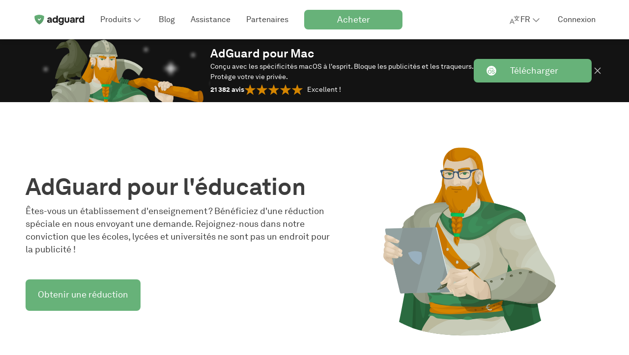

--- FILE ---
content_type: text/css; charset=UTF-8
request_url: https://adguard.com/css/fonts/akkurat.css
body_size: 154
content:

@font-face {
    font-family: "Akkurat";
    font-display: swap;
    font-weight: 200;
    font-style: normal;
    src: url("https://st2.adguardcdn.com/fonts/akkurat/light.woff2?_plc=fr") format("woff2"), url("https://st2.adguardcdn.com/fonts/akkurat/light.woff?_plc=fr") format("woff");
}

@font-face {
    font-family: "Akkurat";
    font-display: swap;
    font-weight: 200;
    font-style: normal;
    src: url("https://st2.adguardcdn.com/fonts/akkurat/light-cyr.woff2?_plc=fr") format("woff2"), url("https://st2.adguardcdn.com/fonts/akkurat/light-cyr.woff?_plc=fr") format("woff");
    unicode-range: U+0400-04FF;
}

@font-face {
    font-family: "Akkurat";
    font-display: swap;
    font-weight: 400;
    font-style: normal;
    src: url("https://st2.adguardcdn.com/fonts/akkurat/regular.woff2?_plc=fr") format("woff2"), url("https://st2.adguardcdn.com/fonts/akkurat/regular.woff?_plc=fr") format("woff");
}

@font-face {
    font-family: "Akkurat";
    font-display: swap;
    font-weight: 400;
    font-style: normal;
    src: url("https://st2.adguardcdn.com/fonts/akkurat/regular-cyr.woff2?_plc=fr") format("woff2"), url("https://st2.adguardcdn.com/fonts/akkurat/regular-cyr.woff?_plc=fr") format("woff");
    unicode-range: U+0400-04FF;
}

@font-face {
    font-family: "Akkurat";
    font-display: swap;
    font-weight: 700;
    font-style: normal;
    src: url("https://st2.adguardcdn.com/fonts/akkurat/bold.woff2?_plc=fr") format("woff2"), url("https://st2.adguardcdn.com/fonts/akkurat/bold.woff?_plc=fr") format("woff");
}

@font-face {
    font-family: "Akkurat";
    font-display: swap;
    font-weight: 700;
    font-style: normal;
    src: url("https://st2.adguardcdn.com/fonts/akkurat/bold-cyr.woff2?_plc=fr") format("woff2"), url("https://st2.adguardcdn.com/fonts/akkurat/bold-cyr.woff?_plc=fr") format("woff");
    unicode-range: U+0400-04FF;
}


--- FILE ---
content_type: image/svg+xml
request_url: https://cdn.adguardcdn.com/website/adguard.com/svg/contribute_flags/ru.svg?_plc=fr
body_size: -84
content:
<svg xmlns="http://www.w3.org/2000/svg" width="24" height="24" fill="none"><clipPath id="a"><rect width="24" height="16" y="4" rx="2"/></clipPath><g clip-path="url(#a)"><path fill="#fff" d="M24 4H0v8h24z"/><path fill="#d52b1e" d="M24 12H0v8h24z"/><path fill="#0039a6" d="M24 9.3H0v5.4h24z"/></g><rect width="23.5" height="15.5" x=".3" y="4.3" stroke="#888" stroke-width=".5" rx="1.8"/></svg>

--- FILE ---
content_type: image/svg+xml
request_url: https://st2.adguardcdn.com/adguard-5340/img/main.min.svg
body_size: 73657
content:
<?xml version="1.0" encoding="utf-8"?><svg xmlns="http://www.w3.org/2000/svg" xmlns:xlink="http://www.w3.org/1999/xlink"><defs><svg fill="none" viewBox="0 0 24 24" id="adblocking"><path clip-rule="evenodd" d="M3 8a1 1 0 0 1 1-1h16a1 1 0 0 1 1 1v8a1 1 0 0 1-1 1H4a1 1 0 0 1-1-1V8Z" stroke-linecap="round"/><path d="M4 21 20 3" stroke-linecap="round"/></svg><svg viewBox="0 0 24 24" id="adguard"><path fill-rule="evenodd" d="M15.36 9.26c.3.34.3.88 0 1.22l-2.32 2.56c-.79.97-1.29.97-2.11 0l-1.45-1.6a.93.93 0 0 1 0-1.22.72.72 0 0 1 1.1 0l1.4 1.56 2.28-2.52c.3-.34.8-.34 1.1 0Z" clip-rule="evenodd"/><path d="M2.62 4.56a18.47 18.47 0 0 1 18.77 0c.22.14.36.38.36.64 0 1.54.01 4.36-1.16 7.46-1.18 3.12-3.54 6.5-8.21 9.2a.75.75 0 0 1-.76 0c-4.67-2.7-7.03-6.08-8.21-9.2-1.17-3.1-1.16-5.92-1.16-7.46 0-.26.14-.5.37-.64Zm17.63 1.08a17 17 0 0 0-16.5 0c0 1.56.09 3.92 1.06 6.5 1.03 2.72 3.08 5.71 7.19 8.2 4.11-2.49 6.16-5.48 7.19-8.2a18.12 18.12 0 0 0 1.06-6.5Z"/></svg><svg viewBox="0 0 24 24" id="ag_mail"><path fill-rule="evenodd" d="M3.07 5.36C3 5.51 3 5.7 3 6.06v12.7c0 .37 0 .56.07.7.07.13.17.23.3.3.14.06.32.06.7.06h16.31c.38 0 .56 0 .7-.07a.67.67 0 0 0 .3-.29c.07-.14.07-.33.07-.7V6.06c0-.37 0-.55-.07-.7a.67.67 0 0 0-.3-.29c-.14-.07-.32-.07-.7-.07H4.07c-.38 0-.56 0-.7.07a.67.67 0 0 0-.3.3Zm11.7 6.97c.3-.3.3-.8 0-1.1a.74.74 0 0 0-1.06 0l-2.12 2.18-1.3-1.34a.74.74 0 0 0-1.07 0c-.3.3-.3.8 0 1.1l1.34 1.39c.57.59 1.5.59 2.07 0l2.15-2.23Z" clip-rule="evenodd"/></svg><svg viewBox="0 0 14 16" id="android"><path d="M11.2 5.2H2.8c-.2 0-.3.1-.3.3v6.7c0 .2.2.3.3.3h1.5v2.3c0 .5.4.9 1 .9s1-.4 1-.9v-2.3h1.4v2.3c0 .5.4.9 1 .9s1-.4 1-.9v-2.3h1.5c.2 0 .3-.1.3-.3V5.5c.1-.2-.1-.3-.3-.3zM1 5.2c-.6 0-1 .4-1 .9V10c0 .5.4.9 1 .9s1-.4 1-.9V6.1c0-.5-.4-.9-1-.9zm12 0c-.6 0-1 .4-1 .9V10c0 .5.4.9 1 .9s1-.4 1-.9V6.1c0-.5-.5-.9-1-.9zM2.9 4.7h8.3c.2 0 .4-.2.3-.4a4.6 4.6 0 0 0-2.2-2.9L10 .3c0-.1 0-.2-.1-.2-.1-.1-.2-.1-.3 0l-.7 1.2C8.3 1 7.7.9 7 .9s-1.3.1-1.9.4L4.4.1C4.3 0 4.2 0 4.1 0c-.1.1-.1.2 0 .3l.7 1.2c-1.1.6-2 1.6-2.2 2.9-.1.1.1.3.3.3zm6.2-2.1c.2 0 .4.2.4.4s-.2.3-.4.3-.4-.2-.4-.4.2-.3.4-.3zm-4.2 0c.2 0 .4.2.4.4s-.2.4-.4.4-.4-.2-.4-.4.2-.4.4-.4z"/></svg><svg viewBox="0 0 24 24" id="android_new_mono"><path d="M3.51 19.07c-.52 0-.86.4-.86.93 0 .52.34.92.86.92s.87-.4.87-.92c0-.53-.36-.93-.87-.93Zm-.11-.58c.41 0 .76.22.92.45v-.39h.64v2.9h-.5a.15.15 0 0 1-.14-.15v-.24c-.16.23-.5.44-.92.44-.8 0-1.4-.67-1.4-1.5 0-.82.6-1.5 1.4-1.5Zm2.28.06h.64v.4a1 1 0 0 1 .88-.46c.67 0 1.1.48 1.1 1.21v1.75h-.48a.15.15 0 0 1-.15-.15v-1.5c0-.45-.23-.73-.6-.73-.42 0-.75.33-.75.95v1.43h-.49a.15.15 0 0 1-.14-.15v-2.75Zm4.63.52c-.51 0-.86.4-.86.93 0 .52.35.92.86.92.52 0 .87-.4.87-.92 0-.53-.35-.93-.87-.93Zm-.11-.58c.41 0 .76.22.93.45V17.1h.63v4.34h-.48a.15.15 0 0 1-.15-.14v-.24c-.16.23-.5.44-.93.44-.79 0-1.4-.67-1.4-1.5 0-.82.6-1.5 1.4-1.5Zm2.29.06h.64v.52a.82.82 0 0 1 .76-.55l.24.03v.65c-.1-.03-.2-.05-.31-.05-.37 0-.7.3-.7.88v1.41h-.49a.15.15 0 0 1-.14-.14v-2.75Zm3.36 2.36c.5 0 .87-.4.87-.91 0-.52-.36-.92-.87-.92-.52 0-.88.4-.88.92 0 .51.36.9.88.9Zm0 .6a1.5 1.5 0 1 1 .02-3.02 1.5 1.5 0 0 1-.02 3.01Zm2.03-2.96h.64v2.9h-.49a.15.15 0 0 1-.14-.15v-2.75Zm.32-.63a.43.43 0 0 1-.43-.43.43.43 0 0 1 .85 0 .43.43 0 0 1-.42.43Zm2.35 1.15c-.52 0-.86.4-.86.93 0 .52.34.92.86.92s.87-.4.87-.92c-.01-.53-.35-.93-.87-.93Zm-.11-.58c.41 0 .76.22.92.45V17.1H22v4.34h-.49a.15.15 0 0 1-.14-.14v-.24c-.17.23-.51.44-.93.44-.8 0-1.4-.67-1.4-1.5 0-.82.6-1.5 1.4-1.5ZM16.9 7.4l1.67-2.88a.35.35 0 0 0-.6-.35l-1.69 2.91a10.43 10.43 0 0 0-8.55 0L6.04 4.17a.35.35 0 0 0-.6.35L7.11 7.4A9.8 9.8 0 0 0 2 15.26h19.99A9.83 9.83 0 0 0 16.9 7.4Zm-9.5 5a.83.83 0 1 1 0-1.66.83.83 0 0 1 0 1.66Zm9.2 0a.83.83 0 1 1 0-1.66.83.83 0 0 1 0 1.66Z"/></svg><svg viewBox="0 0 24 24" id="app_store"><path d="M12.5 2a10.01 10.01 0 0 0 0 20 10.01 10.01 0 0 0 0-20zm-1.56 6.01a.49.49 0 0 1 .67-.17l.44.25a.5.5 0 0 1 .17.67l-.43.75-1.29-.76zm-4.82 3.26H8.8l-.85 1.44H6.12zm.64 5.54a.1.1 0 0 1-.11.02.1.1 0 0 1-.05-.11l.62-2.35 1.29.75zm.62-2.72 3.02-5.16 1.28.75-3.01 5.16zm2.77-1.38.8-1.44h3.08l.8 1.44zm1.56-5.92a.49.49 0 0 1 .18-.67l.4-.23a.5.5 0 0 1 .67.17l3.4 5.87-1.24.73zm3.55 6.11 1.25-.73.72 1.25-1.25.72zm2.63 3.88c-.03.04-.1 0-.13-.03-.05-.1 0-.22-.19-.5-.33-.51-.78-.41-1.21-1.14-.08-.12-.34-.7 0-.9.18-.11.48-.3.68-.4.35-.2.66.2.84.46.38.55.53 1.79 0 2.5zm.97-4.07h-1.8l-.77-1.44h2.57z"/></svg><svg viewBox="0 0 512 512" id="apple"><path d="M395.75 272.05c-.65-64.85 52.88-95.94 55.27-97.49-30.08-44-76.93-50.04-93.62-50.73-39.87-4.04-77.8 23.47-98.03 23.47-20.19 0-51.41-22.88-84.48-22.28-43.46.65-83.53 25.27-105.9 64.2-45.16 78.34-11.57 194.41 32.44 257.96 21.5 31.1 47.14 66.04 80.81 64.79 32.42-1.3 44.68-20.98 83.88-20.98 39.2 0 50.21 20.98 84.52 20.33 34.9-.64 57-31.7 78.35-62.9 24.7-36.08 34.86-71.01 35.46-72.8-.77-.36-68.03-26.13-68.7-103.57zM331.28 81.76C349.15 60.08 361.21 30 357.92 0c-25.74 1.05-56.94 17.14-75.4 38.77-16.57 19.2-31.08 49.82-27.2 79.22 28.74 2.25 58.07-14.6 75.96-36.23z"/></svg><svg fill="none" viewBox="0 0 40 40" id="applications"><g stroke-width="3"><g stroke-linecap="round" stroke-linejoin="round"><rect height="11.667" rx="1" width="11.667" x="23.333" y="23.333"/><path d="M9.96 23.22a1 1 0 0 1 1.74 0l5.8 10.29a1 1 0 0 1-.88 1.49H5.04a1 1 0 0 1-.87-1.49z"/><rect height="11.667" rx="1" width="11.667" x="5" y="5"/></g><path clip-rule="evenodd" d="M29.17 5a5.83 5.83 0 1 1 0 11.67 5.83 5.83 0 0 1 0-11.67z" fill-rule="evenodd"/></g></svg><svg fill="none" viewBox="0 0 24 24" id="arrow-bottom"><path d="m6.05 9.9 5.9 6.1 6.1-5.9" stroke-linecap="round" stroke-linejoin="round" stroke-width="1.5"/></svg><svg viewBox="0 0 11 7" fill="none" stroke-width="1.215" stroke-linecap="round" id="arrow-down"><path d="m1 1 4.4 5L10 1"/></svg><svg fill="none" viewBox="0 0 24 24" id="arrow_bottom"><path d="m6 10 6 6 6-6" stroke-width="1.5" stroke-linecap="round" stroke-linejoin="round"/></svg><svg fill="none" viewBox="0 0 24 24" id="attention"><g stroke-linecap="round" stroke-linejoin="round" stroke-width="1.5"><circle cx="9" cy="9" r="9" transform="matrix(1 0 0 -1 3 21)"/><path d="M12 8v6m0 2.4v.2"/></g></svg><svg viewBox="0 0 56 56" id="box"><path fill-rule="evenodd" clip-rule="evenodd" d="M56 28a28 28 0 1 1-56 0 28 28 0 0 1 56 0ZM8 24.46h4.21V40c0 .83.68 1.5 1.5 1.5h27.4a1.5 1.5 0 0 0 1.5-1.63V24.7h4.59a1.5 1.5 0 0 0 1.16-2.45l-5.9-7.2a1.5 1.5 0 0 0-1.18-.55H13.67a1.5 1.5 0 0 0-1.13.57l-5.7 6.94A1.5 1.5 0 0 0 8 24.46Zm32.58-6.96h-7.55l3.45 4.2h4.13a1.5 1.5 0 0 1 1 0h2.42l-3.45-4.2Zm-.97 7.2h-3.83c-.45 0-.88-.2-1.16-.54l-2.99-3.64V38.5h7.98V24.7Zm-24.4 13.8V24.46h9.33c.45 0 .88-.2 1.16-.55l2.93-3.56V38.5H15.21Zm-.79-21H27.1l-3.26 3.96H11.17l3.25-3.96Z"/></svg><svg fill="none" viewBox="0 0 24 24" id="browser"><rect x="1.75" y="2.75" width="20.5" height="18.5" rx="2.25" stroke-width="1.5"/><circle cx="11" cy="5.1" r=".5" stroke-width="1.5" stroke-linecap="round" stroke-linejoin="round"/><circle cx="8" cy="5.1" r=".5" stroke-width="1.5" stroke-linecap="round" stroke-linejoin="round"/><circle cx="5" cy="5.1" r=".5" stroke-width="1.5" stroke-linecap="round" stroke-linejoin="round"/><path d="M2.5 7.5h19" stroke-width="1.5" stroke-linecap="square"/><path d="M5.5 12.5h13m-13 4h13" stroke-width="1.5" stroke-linecap="round"/></svg><svg viewBox="0 0 26 26" id="browser_extension"><path d="M3 0a3 3 0 0 0-3 3v16a3 3 0 0 0 3 3h5v-2H3a1 1 0 0 1-1-1V7h22v12a1 1 0 0 1-1 1h-6v2h6a3 3 0 0 0 3-3V3a3 3 0 0 0-3-3zm-.34 2.94h.71c.4 0 .72.32.72.72v.68h-.03c0 .4-.32.72-.72.72h-.68a.72.72 0 0 1-.72-.72v-.68c0-.4.32-.72.72-.72zm3 0h.71c.4 0 .72.32.72.72v.68h-.03c0 .4-.32.72-.72.72h-.68a.72.72 0 0 1-.72-.72v-.68c0-.4.32-.72.72-.72zM8 3h16v2H8zm5.03 9.06a.48.48 0 0 0-.34.13l-4.5 5a.52.52 0 0 0-.16.34c0 .06 0 .13.03.19.08.17.28.28.47.28H11c0 4.19-.73 6.46-5.5 7.84 7.98 0 9.56-4.61 9.56-7.84h2.44c.2 0 .33-.1.4-.28s.05-.4-.09-.53l-4.47-5a.4.4 0 0 0-.3-.13z"/></svg><svg fill="none" viewBox="0 0 24 24" id="browsers-lock"><g stroke-linecap="round" stroke-linejoin="round"><path clip-rule="evenodd" d="M5 10.38C5 12.42 5 21 12 21s7-8.58 7-10.62a18.37 18.37 0 0 0-14 0z" fill-rule="evenodd"/><path d="M12 14v2M8 9c0-2.69.03-6 3.87-6C15.7 3 16 6.2 16 9"/></g></svg><svg fill="none" viewBox="0 0 24 24" id="browsers-recent"><g stroke-linecap="round"><path d="M20.28 8.48a9 9 0 1 0-1.62 9.58" stroke-width="1.5"/><path d="M14.5 14.5 12 12M12 12V8" stroke-width="1.6"/><g stroke-linejoin="round" stroke-width="1.5"><path d="M21 5v4M17 9h4"/></g></g></svg><svg fill="none" viewBox="0 0 24 24" id="bug"><rect x="6" y="5" width="12" height="16" rx="6" stroke-width="1.5" stroke-linecap="round" stroke-linejoin="round"/><path d="M18 10h3M14.75 5l1.5-2M9.75 5l-1.5-2M2.5 10h3M18 14h3M2.5 14h3M17.5 18H21M2.5 18h4M6.5 11.5h11" stroke-width="1.5" stroke-linecap="round" stroke-linejoin="round"/></svg><svg fill="none" viewBox="0 0 24 24" id="butter"><path stroke-linecap="round" stroke-linejoin="round" stroke-width="1.5" d="M4 12h16M4 7h16M4 17h16"/></svg><svg viewBox="0 0 15.642 15.642" id="cancel"><path d="m8.88 7.82 6.54-6.54A.75.75 0 1 0 14.36.22L7.82 6.76 1.28.22A.75.75 0 1 0 .22 1.28l6.54 6.54-6.54 6.54a.75.75 0 0 0 1.06 1.06l6.54-6.54 6.54 6.54a.75.75 0 1 0 1.06-1.06z" fill-rule="evenodd"/></svg><svg viewBox="0 0 24 24" id="chat-icon"><path d="M4.5 5.46C6.45 4.08 9.1 3.25 12 3.25s5.55.83 7.5 2.21c1.95 1.39 3.25 3.36 3.25 5.63s-1.3 4.24-3.25 5.63a13.06 13.06 0 0 1-7.5 2.21c-.65 0-1.29-.04-1.9-.12a4.03 4.03 0 0 0-.46.36l-.3.28-.16.15-.82.81-.53-.53.52.54-.32.3-.52-.53.5.55-.3.3c-.21.17-.43.35-.64.48-.1.06-.23.13-.37.17-.13.05-.35.1-.6.02a.94.94 0 0 1-.6-.56 1.52 1.52 0 0 1-.1-.5 5.13 5.13 0 0 1 .08-.95v-.01l.06-.4.74.13-.74-.13.15-.8.07-.38.05-.35.02-.24a10.8 10.8 0 0 1-1.33-.8c-1.95-1.39-3.25-3.36-3.25-5.63s1.3-4.24 3.25-5.63Zm1.33 11.87Zm.67.9.74.12-.07.39-.74-.13.74.14-.15.8-.01.08.3-.29.83-.82.16-.16h.01l.32-.3c.2-.19.42-.37.63-.5a1.94 1.94 0 0 1 .35-.19c.12-.04.32-.1.54-.07.6.09 1.22.13 1.85.13 2.62 0 4.97-.76 6.64-1.94s2.61-2.75 2.61-4.4c0-1.65-.94-3.22-2.61-4.4A11.57 11.57 0 0 0 12 4.75c-2.62 0-4.97.76-6.64 1.94s-2.61 2.75-2.61 4.4c0 1.65.94 3.22 2.61 4.4.43.3.9.58 1.4.82.26.12.4.33.46.48.07.15.1.3.1.42.02.24 0 .5-.03.74v.02l-.05.36-.74-.1Z"/><path d="M12.45 10.66a.75.75 0 0 1 .8.7v.04a3.58 3.58 0 0 1 0 .19.93.93 0 0 1 0 .12.75.75 0 0 1-.87.63.75.75 0 0 1-.63-.83v-.05a.75.75 0 0 1 .7-.8Zm-4 0a.75.75 0 0 1 .8.7v.04a4.08 4.08 0 0 1 0 .19.78.78 0 0 1-.06.3.75.75 0 0 1-.81.45.75.75 0 0 1-.63-.83v-.05a.75.75 0 0 1 .7-.8Zm8 0a.75.75 0 0 1 .8.7v.04a3.58 3.58 0 0 1 0 .19.93.93 0 0 1 0 .12.75.75 0 0 1-.87.63.75.75 0 0 1-.63-.83v-.05a.75.75 0 0 1 .7-.8Z"/></svg><svg fill="none" stroke-linecap="round" viewBox="0 0 12.3 9.2" id="check"><path d="m11.8.5-6.5 8L.5 4.2"/></svg><svg viewBox="0 0 24 24" id="checked_checkbox"><path fill-rule="evenodd" clip-rule="evenodd" d="M22 22V2H2v20h20ZM17.57 9.49a.75.75 0 1 0-1.14-.98l-5.48 6.38-3.41-3.49a.75.75 0 0 0-1.08 1.05l4.57 4.66 6.54-7.62Z"/></svg><svg viewBox="0 0 24 24" id="chrome"><path d="M12 2C8.7 2 5.77 3.6 3.95 6.06l3.1 5.35A5 5 0 0 1 12 7h8.66A9.99 9.99 0 0 0 12 2zM3.34 7a10 10 0 0 0 7.54 14.94l3.08-5.34a5 5 0 0 1-6.3-2.1L3.35 7zM12 8a4 4 0 1 0 0 8 4 4 0 0 0 0-8zm3 0a5 5 0 0 1 1.33 6.5L12 22a10 10 0 0 0 9.17-14h-6.18z"/></svg><svg fill="none" viewBox="0 0 40 40" id="connections"><g stroke-linecap="round" stroke-linejoin="round" stroke-width="3"><path d="m25.83 6.67 5 5M25.83 16.67l5-5M30.83 11.67H9.17M14.17 23.33l-5 5M14.17 33.33l-5-5M9.17 28.33h21.66"/></g></svg><svg fill="none" viewBox="0 0 24 24" id="cookie"><g stroke-linecap="round" stroke-linejoin="round" stroke-width="1.5"><path d="M20.5 3.6v-.2M16.5 3.6v-.2M16.5 16.6v-.2M8.5 6.6v-.2M11.5 12.6v-.2M9.5 18.6v-.2M5.5 12.6v-.2M20.5 7.6v-.2M22 12A10 10 0 1 1 12 2c.01 6 4.7 10.25 10 10z"/></g></svg><svg viewBox="0 0 24 24" id="copy"><g fill="none" fill-rule="evenodd" stroke-width="1.5"><rect height="12" rx="2" width="12" x="4" y="8"/><path d="M8 6.13V5.5C8 4.67 8.67 4 9.5 4H18a2 2 0 0 1 2 2v8a2 2 0 0 1-2 2h-.27"/></g></svg><svg fill="none" viewBox="0 0 24 24" id="cross"><path d="M6.43 6.43 17.6 17.6m-11.17-.03L17.61 6.4" stroke-width="1.5" stroke-linecap="round"/></svg><svg fill="none" viewBox="0 0 24 24" id="crypto_wallet"><path d="M19.2 9.95V7.88c0-1 0-1.51-.2-1.9a1.8 1.8 0 0 0-.78-.78c-.39-.2-.9-.2-1.9-.2H5.88c-1 0-1.51 0-1.9.2a1.8 1.8 0 0 0-.78.78c-.2.39-.2.9-.2 1.9v8.64c0 1 0 1.51.2 1.9.17.34.44.61.78.78.39.2.9.2 1.9.2h10.44c1 0 1.51 0 1.9-.2.34-.17.61-.44.78-.78.2-.39.2-.9.2-1.9v-2.07m-4.5-2.25c0-.42 0-.63.03-.8a1.8 1.8 0 0 1 1.42-1.42c.17-.03.38-.03.8-.03h1.8c.42 0 .63 0 .8.03.72.15 1.27.7 1.42 1.42.03.17.03.38.03.8 0 .42 0 .63-.03.8a1.8 1.8 0 0 1-1.42 1.42c-.17.03-.38.03-.8.03h-1.8c-.42 0-.63 0-.8-.03A1.8 1.8 0 0 1 14.73 13c-.03-.17-.03-.38-.03-.8Z" stroke-width="1.5" stroke-linecap="round" stroke-linejoin="round"/></svg><svg viewBox="0 0 24 24" id="custom-block"><g fill="none" fill-rule="evenodd"><path d="M22.1 18.22H1.9a.9.9 0 0 1-.9-.9V6.68a.88.88 0 0 1 .9-.89h20.2a.9.9 0 0 1 .9.9v10.65a.88.88 0 0 1-.9.89z"/><path d="M2.83 23 21.17 1" stroke-linecap="round"/></g></svg><svg fill="none" viewBox="0 0 24 24" id="custom-filter"><path clip-rule="evenodd" d="M12 21a.42.42 0 0 1-.3-.13L3.13 12.3a.41.41 0 0 1 0-.6l8.57-8.57a.41.41 0 0 1 .6 0l2.96 2.96c.1.1.15.3.1.45a.45.45 0 0 1-.36.27 2.26 2.26 0 0 0-.51.13 2.12 2.12 0 0 0-.69.45 1.96 1.96 0 0 0-.58 1.42c0 .53.22 1.03.58 1.41a2.02 2.02 0 0 0 3.28-.68c.06-.18.1-.35.13-.52a.45.45 0 0 1 .28-.36c.15-.07.32-.02.45.1l2.95 2.96A.4.4 0 0 1 21 12a.42.42 0 0 1-.13.3l-2.46 2.49a2.85 2.85 0 0 1 1.11 4.71 2.86 2.86 0 0 1-2.01.84c-.77 0-1.48-.3-2.02-.84a2.63 2.63 0 0 1-.68-1.11l-2.51 2.48a.42.42 0 0 1-.3.13Z" stroke-width="1.5" stroke-linecap="round" stroke-linejoin="round"/></svg><svg fill="none" viewBox="0 0 24 24" id="data"><path clip-rule="evenodd" d="M14.44 3a6.63 6.63 0 0 1 6.55 7H14V3.01h.23l.2-.01Z" stroke-linecap="round" stroke-linejoin="round"/><path clip-rule="evenodd" d="M10.75 5h.3v7a1 1 0 0 0 .89 1H19a8 8 0 1 1-8.25-8Z" stroke-linecap="round" stroke-linejoin="round"/></svg><svg viewBox="0 0 56 56" id="discuss"><path fill-rule="evenodd" clip-rule="evenodd" d="M0 28a28 28 0 1 1 12.22 23.13L1.2 54.81l3.68-11.03A27.87 27.87 0 0 1 0 28Zm28 4a4 4 0 1 0 0-8 4 4 0 0 0 0 8Zm16-4a4 4 0 1 1-8 0 4 4 0 0 1 8 0Zm-28 4a4 4 0 1 0 0-8 4 4 0 0 0 0 8Z"/></svg><svg fill="none" viewBox="0 0 24 24" id="dns"><rect width="16" height="6" x="4" y="13" stroke-linecap="round" stroke-linejoin="round" stroke-width="1.5" rx="1"/><path stroke-linecap="round" stroke-linejoin="round" stroke-width="1.5" d="M17 16h-1m-2 0h-1"/><rect width="16" height="6" x="4" y="5" stroke-linecap="round" stroke-linejoin="round" stroke-width="1.5" rx="1"/></svg><svg fill="none" viewBox="0 0 24 24" id="dns-settings"><rect x="4" y="13" width="16" height="6" rx="1" stroke-width="1.5" stroke-linecap="round" stroke-linejoin="round"/><path d="M17 16h-1M14 16h-1" stroke-width="1.5" stroke-linecap="round" stroke-linejoin="round"/><rect x="4" y="5" width="16" height="6" rx="1" stroke-width="1.5" stroke-linecap="round" stroke-linejoin="round"/></svg><svg fill="none" viewBox="0 0 24 24" id="dns_stroke"><path stroke-width="2" d="M12 3.8c2.5 0 4.55 1.83 4.86 4.19l.1.77.77.1A4.84 4.84 0 0 1 22 13.6a4.85 4.85 0 0 1-6.18 4.64l-.5-.15-.4.34a4.94 4.94 0 0 1-6.22.07l-.37-.3-.46.1a4.85 4.85 0 0 1-5.86-4.44L2 13.6a4.83 4.83 0 0 1 4.27-4.74l.76-.09.11-.76A4.87 4.87 0 0 1 12 3.8Z"/><path stroke-linecap="round" stroke-linejoin="round" stroke-width="1.5" d="m9 12 3 3 3-3"/></svg><svg viewBox="0 0 24 24" id="download"><path fill-rule="evenodd" clip-rule="evenodd" d="M8.62 11.93a.75.75 0 0 1 1.06-.1l2.35 1.96 2.35-1.96a.75.75 0 1 1 .96 1.16l-2.83 2.35a.75.75 0 0 1-.96 0L8.72 13a.75.75 0 0 1-.1-1.06Z"/><path fill-rule="evenodd" clip-rule="evenodd" d="M12 3.14c.41 0 .75.33.75.75v9.5a.75.75 0 0 1-1.5 0v-9.5c0-.42.34-.75.75-.75Z"/><path fill-rule="evenodd" clip-rule="evenodd" d="M4.25 6c0-.97.78-1.75 1.75-1.75h1.33a.75.75 0 1 1 0 1.5H6a.25.25 0 0 0-.25.25v12c0 .14.11.25.25.25h12c.14 0 .25-.11.25-.25V6a.25.25 0 0 0-.25-.25h-1.33a.75.75 0 0 1 0-1.5H18c.97 0 1.75.78 1.75 1.75v12c0 .97-.78 1.75-1.75 1.75H6c-.97 0-1.75-.78-1.75-1.75V6Z"/></svg><svg viewBox="0 0 24 24" id="edge"><path clip-rule="evenodd" d="M13.84 13.7a2.82 2.82 0 0 0 .67-1.71V11.84a2.49 2.49 0 0 0-1.38-2.07A2.53 2.53 0 0 0 12 9.5c-.53-.01-.93.18-1.18.3h-.03a2.46 2.46 0 0 0-1.28 2.14c0 3.26 3.22 5.8 6.91 5.8a7.96 7.96 0 0 0 3.63-.86.31.31 0 0 1 .42.44 10.03 10.03 0 0 1-5.2 4.12l-.1.03A10 10 0 1 1 12 2c3.89 0 7.46 1.86 9.11 5.1l.05.09c.28.55.86 1.68.84 3.34a4.8 4.8 0 0 1-4.74 4.78c-.08 0-2.14.1-3.25-.67-.23-.17-.37-.36-.37-.57 0-.19.12-.3.2-.38zM2 11.85v-.02z" fill-rule="evenodd"/></svg><svg fill="none" viewBox="0 0 24 24" id="edit"><path stroke-linecap="round" stroke-linejoin="round" stroke-width="1.5" d="M4 20.5h15.98"/><path stroke-linecap="round" stroke-linejoin="round" stroke-width="1.5" d="M10.78 16.43 6.53 12.2l7.08-7.07a3 3 0 0 1 4.24 0 3 3 0 0 1 0 4.24l-7.07 7.07Z" clip-rule="evenodd"/><path stroke-linecap="round" stroke-linejoin="round" stroke-width="1.5" d="m5.12 17.85 1.42-5.66 4.24 4.25-5.66 1.4Z" clip-rule="evenodd"/><path stroke-linecap="round" stroke-linejoin="round" stroke-width="1.5" d="m16.79 9.01-2.83-2.83"/></svg><svg fill="none" viewBox="0 0 24 24" id="exclusions"><path d="m3.67 3.67 2.66 2.66m0-2.66L3.67 6.33M10 5h11m-11 7h11" stroke-width="1.5" stroke-linecap="round" stroke-linejoin="round"/><circle cx="5" cy="12" r="1" stroke-width="1.5"/><path d="m3.67 17.67 2.66 2.66m0-2.66-2.66 2.66M10 19h6" stroke-width="1.5" stroke-linecap="round" stroke-linejoin="round"/></svg><svg fill="none" viewBox="0 0 24 24" id="external"><g stroke-linecap="round" stroke-linejoin="round" stroke-width="1.5"><path d="M18 11.83V6h-5.71M17.92 6.04l-6.79 6.93M8.77 7H8a2 2 0 0 0-2 2v7c0 1.1.9 2 2 2h7a2 2 0 0 0 2-2v-.7"/></g></svg><svg fill="none" viewBox="0 0 24 24" id="eye-closed"><path d="M4 10s4 4.77 8 4.77S20 10 20 10m-8 5v2m6-4v2M6 13v2" stroke-width="1.5" stroke-linecap="round"/></svg><svg fill="none" viewBox="0 0 24 24" id="faq"><path stroke-linecap="round" stroke-linejoin="round" stroke-width="1.5" d="M12 21a9 9 0 1 0 0-18 9 9 0 0 0 0 18Z" clip-rule="evenodd"/><path stroke-linecap="round" stroke-linejoin="round" stroke-width="1.5" d="M10 9.3c.02-.82 1-1.52 2-1.52s1.6.39 2 1.22c.32.7.01 1.55-1.06 2.28-.87.56-1.14 1.13-1.14 2.18m0 2.44v-.2"/></svg><svg fill="none" viewBox="0 0 24 24" id="features-adguard"><path d="m9 11 3 3 4-5" stroke-linecap="round" stroke-linejoin="round"/><path clip-rule="evenodd" d="M12 3c-2.81 0-6.2.65-9 2.07 0 3.06-.04 10.7 9 15.93 9.04-5.22 9-12.87 9-15.93A20.72 20.72 0 0 0 12 3Z" stroke-linecap="round" stroke-linejoin="round"/></svg><svg fill="none" viewBox="0 0 24 24" id="feedback"><rect width="16.5" height="12.5" x="3.75" y="5.75" stroke-width="1.5" rx="1.25"/><path stroke-width="1.5" d="m4 6 6.2 4.65a3 3 0 0 0 3.6 0L20 6"/></svg><svg fill="none" viewBox="0 0 40 40" id="feedback-new"><rect x="5.75" y="9.08" width="28.5" height="21.83" rx="1.25" stroke-width="1.5"/><path d="m6.67 10 11.53 8.65a3 3 0 0 0 3.6 0L33.33 10" stroke-width="1.5"/></svg><svg viewBox="0 0 24 24" id="firefox"><path clip-rule="evenodd" d="M22 11.61c0-.44-.11-1.11-.22-1.56a9.94 9.94 0 0 0-2.56-4.9 5 5 0 0 0-1.1-1 9.72 9.72 0 0 0-4.34-2 9.98 9.98 0 0 0-8.9 2.89v-.11c-.1-.23-.1-.23-.21-.23-.11-.22-.11-.33-.23-.44 0-.22-.1-.45-.1-.67-.34.11-.34.45-.45.67-.22.22-.45.56-.45.89-.1.22-.33 1.23-.1 1.34h.1v.33c-.22.22-.33.34-.33.45-.33.67-.67 1.22-.78 1.9v.44-.11c-.22.22-.22.55-.33.78.11 0 .11-.12.22-.12-.55 2.9.22 5.91 2 8.14a10.2 10.2 0 0 0 11.22 3.12A10.14 10.14 0 0 0 22 11.95v-.34zm-8.33-8.47a9.36 9.36 0 0 1 4.44 2.23c.11.11.22.34.22.34-.33-.34-1.1-.9-1.55-.67.1.33 1.44 2 1.55 2.12 0 0 .34 1.44.45 1.56 0 .22-.78 3.12-.78 3.56 0 .11-1 2.12-.89 2.12-.33.78-.67.78-.78.89-.1 0-.77.22-1.55.45-.67.1-1.45.33-2 .22-.34 0-.78 0-1.11-.22-.11-.12-1-.56-1.23-.67a2 2 0 0 1-.77-.56h1.22c.67-.11 3.55-1.11 3.44-1.56 0-.33-.55-.56-.77-.78a5.67 5.67 0 0 0-2.23.33s-2.1-.55-2.66-1c0-.11-.11-.78-.11-.89-.12-.11.33-.45.33-.45S10 9.05 10 8.94c.22 0 .44-.22.56-.34-.12 0 .1-.1.44-.33.33-.22.56-.22.56-.56 0 0 .55-1-.12-.89 0 0-1-.11-1.33-.11-.33.22-.44.11-.78 0 0 0-.22-.22-.22-.33.11-.23.89-1.9 1.22-2.01-.22-.45-1.33-.11-1.55.22 0 0-.9.67-1.34.78 0-.1-.55-.22-1.1-.22a9.1 9.1 0 0 1 7.33-2z" fill-rule="evenodd"/></svg><svg fill="none" viewBox="0 0 24 24" id="folder"><path stroke-linecap="round" stroke-linejoin="round" stroke-width="1.5" d="M3 8c0-1.1.9-2 2-2h5.2l1.52 1.73H19a2 2 0 0 1 2 2V17a2 2 0 0 1-2 2H5a2 2 0 0 1-2-2V8Z" clip-rule="evenodd"/><path stroke-linecap="round" stroke-linejoin="round" stroke-width="1.5" d="m11.5 7.5-1.15 1H3"/></svg><svg viewBox="0 0 24 24" id="footer__facebook"><path fill-rule="evenodd" clip-rule="evenodd" d="M12 2a10 10 0 1 1 0 20 10 10 0 0 1 0-20Zm3.26 3.07h-2.22c-1.31 0-2.78.55-2.78 2.46v2.01H8.74v2.42h1.57v6.97h2.88v-7.01h1.9l.17-2.38h-2.12V8.17c0-.57.45-.68.69-.7l.14-.01h1.29V5.07Z"/></svg><svg viewBox="0 0 491.858 491.858" id="footer__google"><path d="M377.47 224.96H201.32v58.71h107.47c-16.03 51.05-63.71 88.08-120.06 88.08-69.49 0-125.82-56.33-125.82-125.82 0-69.5 56.33-125.83 125.82-125.83 35 0 66.65 14.3 89.46 37.35l42.62-46.33A188.1 188.1 0 0 0 188.73 57.2C84.5 57.2 0 141.7 0 245.93s84.5 188.73 188.74 188.73c91.3 0 171.24-64.84 188.73-150.98v-58.72zM491.86 224.86h-36.03v-36.03h-30.89v36.03h-36.03v30.88h36.03v36.03h30.89v-36.03h36.03z"/></svg><svg viewBox="0 0 24 24" id="footer__instagram"><path fill-rule="evenodd" clip-rule="evenodd" d="M4.8 21.51c.44.17 1.08.37 2.27.42 1.29.06 1.67.07 4.93.07s3.64-.01 4.93-.07a6.73 6.73 0 0 0 2.26-.42c.57-.22.98-.49 1.4-.91.43-.43.7-.84.92-1.4.17-.43.37-1.08.42-2.27.06-1.29.07-1.67.07-4.93s-.01-3.64-.07-4.93a6.73 6.73 0 0 0-.42-2.26 3.78 3.78 0 0 0-.91-1.4c-.43-.43-.84-.7-1.4-.92a6.77 6.77 0 0 0-2.27-.42A85.85 85.85 0 0 0 12 2c-3.26 0-3.64.01-4.93.07a6.73 6.73 0 0 0-2.26.42c-.57.22-.98.49-1.4.91-.43.43-.7.84-.92 1.4a6.77 6.77 0 0 0-.42 2.27A85.85 85.85 0 0 0 2 12c0 3.26.01 3.64.07 4.93.06 1.19.25 1.84.42 2.27.22.56.49.97.91 1.4.43.42.84.69 1.4.91Zm7.22-11.94a2.48 2.48 0 1 0 0 4.95 2.48 2.48 0 0 0 0-4.95Zm0 6.29a3.82 3.82 0 1 1 0 0Zm3.23-7.29a.9.9 0 0 1 .74-1.39.9.9 0 1 1-.74 1.4Zm-7.61 9.26c.26.1.65.23 1.38.26.78.04 1.02.04 3 .04 1.99 0 2.22 0 3-.04a4.1 4.1 0 0 0 1.38-.25c.35-.14.6-.3.86-.56.26-.26.42-.5.55-.85.1-.27.23-.66.26-1.38.04-.79.04-1.02.04-3 0-2 0-2.23-.04-3.01a4.1 4.1 0 0 0-.26-1.38 2.3 2.3 0 0 0-.55-.85 2.3 2.3 0 0 0-.86-.56c-.26-.1-.65-.22-1.38-.26-.78-.03-1.02-.04-3-.04s-2.22 0-3 .04a4.1 4.1 0 0 0-1.38.26c-.35.13-.6.3-.86.56-.26.26-.42.5-.55.85-.1.26-.22.66-.26 1.38-.03.78-.04 1.02-.04 3 0 1.99 0 2.22.04 3 .04.73.16 1.12.26 1.39.13.34.3.59.55.85.26.26.51.42.86.55ZM7.15 5c.48-.18 1.02-.3 1.8-.34.8-.04 1.05-.05 3.07-.05 2.02 0 2.27.01 3.06.05.8.03 1.34.16 1.8.34.5.2.91.45 1.32.86.42.41.67.83.86 1.32.18.47.31 1 .35 1.8.03.8.04 1.04.04 3.06s0 2.27-.04 3.07c-.04.79-.17 1.33-.35 1.8-.19.49-.44.9-.86 1.32-.41.4-.82.66-1.31.85-.47.19-1.01.31-1.8.35-.8.03-1.05.04-3.07.04-2.02 0-2.27 0-3.06-.04a5.45 5.45 0 0 1-1.8-.35c-.5-.19-.9-.44-1.32-.85a3.63 3.63 0 0 1-.86-1.32 5.45 5.45 0 0 1-.34-1.8c-.04-.8-.05-1.05-.05-3.07 0-2.02 0-2.27.05-3.06.03-.8.16-1.33.34-1.8.2-.5.44-.9.86-1.32.41-.41.83-.67 1.31-.86Z"/></svg><svg viewBox="0 0 24 24" id="footer__kakao"><g fill="none" fill-rule="evenodd"><path d="M0 0h24v24H0z" fill-opacity=".01"/><path d="M11.65 3c5.33 0 9.65 3.45 9.65 7.7s-4.32 7.72-9.65 7.72c-.58 0-1.15-.04-1.72-.12l-1.9 1.34c-.91.63-1.85 1.26-2.12 1.37l-.1.03a.26.26 0 0 1-.18-.03c-.1-.06-.09-.23-.09-.23l.07-.28c.2-.77.79-2.83.91-3.26C3.81 15.88 2 13.46 2 10.71 2 6.45 6.32 3 11.65 3zM7.74 8.4H4.89a.54.54 0 0 0-.5.27.56.56 0 0 0 0 .58.55.55 0 0 0 .4.26h.97v3.35a.55.55 0 0 0 .55.54c.28 0 .5-.2.55-.44l.01-.1V9.51h.87a.54.54 0 0 0 .5-.26.56.56 0 0 0 0-.58.55.55 0 0 0-.4-.26zm1.87 0a.84.84 0 0 0-.7.45l-.05.11-1.33 3.55c-.17.54-.02.73.13.8a.84.84 0 0 0 .36.08c.2 0 .35-.06.43-.17l.03-.08.28-.73h1.7l.27.73c.05.13.18.22.35.25h.24a.84.84 0 0 0 .11-.03l.12-.05c.14-.06.27-.23.17-.65l-.04-.15-1.33-3.55a.84.84 0 0 0-.74-.56zm6.06.04a.56.56 0 0 0-.54.42l-.02.11v3.86c0 .27.2.5.46.55l.1.01a.56.56 0 0 0 .55-.46V11.6l.2-.2 1.3 1.76a.55.55 0 0 0 .78.1.56.56 0 0 0 .17-.7l-.06-.08-1.37-1.84 1.27-1.29a.44.44 0 0 0 .12-.34.56.56 0 0 0-.16-.36.55.55 0 0 0-.38-.17.43.43 0 0 0-.24.07l-.07.06-1.55 1.57V8.97a.56.56 0 0 0-.56-.53zm-3.06-.03a.56.56 0 0 0-.56.45v3.94c0 .26.19.47.43.51H14.36a.53.53 0 0 0 .54-.51.52.52 0 0 0-.44-.51h-1.28V8.96a.57.57 0 0 0-.57-.56zm-3 1.4.55 1.6H9.05l.56-1.6z" fill-rule="nonzero"/></g></svg><svg viewBox="0 0 16 16" id="footer__qq"><path d="M0 0h16v16H0z"/><path d="M7.5 2c2.03 0 3.27 1.52 3.27 3.39 0 .02.65.51.41 1.69.82.53.84 2.2.82 2.67 0 .14 0 .63-.25.75a.3.3 0 0 1-.14.03c-.2 0-.36-.18-.44-.21-.01.28-.11.59-.28.88.15.18.29.44.29.74 0 .75-.55 1.06-1.59 1.06-.84 0-1.75-.48-1.97-1h-.25c-.21.52-1.12 1-1.96 1-1.04 0-1.59-.31-1.59-1.06 0-.31.15-.57.3-.76a1.87 1.87 0 0 1-.28-.87c-.08.04-.25.22-.45.22a.3.3 0 0 1-.14-.03c-.25-.12-.24-.61-.25-.75-.02-.47 0-2.14.82-2.67-.24-1.18.41-1.67.41-1.7C4.23 3.53 5.47 2 7.5 2m0-1a4.16 4.16 0 0 0-4.26 4.02 2.7 2.7 0 0 0-.47 1.68C1.95 7.73 1.98 9.42 2 9.8c.01.32.04 1.21.8 1.6l.09.03c-.05.17-.07.34-.07.51 0 .62.25 2.06 2.59 2.06.69 0 1.49-.24 2.09-.67.6.43 1.4.67 2.09.67 2.34 0 2.59-1.44 2.59-2.06 0-.17-.02-.34-.07-.5l.09-.05c.76-.38.79-1.27.8-1.57.02-.4.05-2.09-.77-3.12A2.7 2.7 0 0 0 11.76 5 4.16 4.16 0 0 0 7.5 1zm0 0"/></svg><svg viewBox="0 0 24 24" id="footer__reddit"><path d="M12 2a10 10 0 1 0 0 20 10 10 0 0 0 0-20Zm4.18 3.95c.57 0 1.04.47 1.04 1.04a1.04 1.04 0 0 1-2.08.05l-2.17-.46-.67 3.13c1.52.06 2.9.52 3.9 1.24.26-.26.6-.41 1-.41.81 0 1.47.65 1.47 1.46 0 .6-.37 1.11-.85 1.35.03.14.04.28.04.43 0 2.24-2.6 4.06-5.84 4.06-3.22 0-5.83-1.82-5.83-4.06 0-.15 0-.3.03-.45A1.46 1.46 0 0 1 5.36 12a1.46 1.46 0 0 1 2.46-1.05c1.01-.74 2.4-1.2 3.96-1.24l.74-3.49a.28.28 0 0 1 .11-.16.3.3 0 0 1 .2-.04l2.42.52a1.01 1.01 0 0 1 .93-.59ZM9.7 12c-.58 0-1.04.47-1.04 1.04a1.04 1.04 0 0 0 2.08 0c0-.57-.47-1.04-1.04-1.04Zm4.58 0a1.04 1.04 0 0 0 0 2.08 1.04 1.04 0 0 0 0-2.08Zm-4.55 3.32a.27.27 0 0 0-.2.08.28.28 0 0 0 0 .39c.7.7 2.07.76 2.47.76.4 0 1.76-.05 2.47-.76a.3.3 0 0 0 .02-.39.27.27 0 0 0-.38 0c-.46.45-1.4.61-2.1.61-.69 0-1.65-.16-2.09-.6a.27.27 0 0 0-.2-.09Z"/></svg><svg viewBox="0 0 24 24" id="footer__telegram"><path d="M22 12a10 10 0 1 1-20 0 10 10 0 0 1 20 0zm-9.64-2.62c-.97.4-2.92 1.24-5.83 2.51-.48.2-.72.38-.75.56-.03.3.35.42.87.59l.21.06c.51.17 1.2.36 1.56.37.32 0 .68-.12 1.08-.4 2.73-1.84 4.13-2.77 4.22-2.79.06-.01.15-.03.2.02.07.05.06.15.05.18-.03.16-1.53 1.55-2.3 2.27l-.45.42-.24.23c-.47.46-.83.8.02 1.36a82.14 82.14 0 0 1 2.24 1.5l.33.24c.42.3.79.56 1.25.51.27-.02.54-.27.68-1.02.33-1.77.99-5.6 1.14-7.19 0-.13 0-.26-.02-.4a.42.42 0 0 0-.14-.26.66.66 0 0 0-.4-.12c-.37 0-.94.2-3.72 1.36z"/></svg><svg viewBox="0 0 24 24" id="footer__twitter"><path fill-rule="evenodd" clip-rule="evenodd" d="M12.14 22.14a10 10 0 1 0 0-20 10 10 0 0 0 0 20Zm4.68-15-3.72 4.24 4.04 5.76h-2.97l-2.73-3.88-3.41 3.88h-.89l3.9-4.44-3.9-5.56h2.98l2.58 3.68 3.24-3.68h.88ZM9.7 7.8H8.34l6.24 8.73h1.36l-3.3-4.62-.4-.55L9.7 7.79Z"/></svg><svg viewBox="0 0 24 24" id="footer__vk"><path clip-rule="evenodd" d="M22 12a10 10 0 1 1-20 0 10 10 0 0 1 20 0zm-4.73-3c.43 0 .52.2.43.47-.18.76-1.91 2.97-1.91 2.97-.15.22-.21.33 0 .57.07.1.23.24.41.4.19.16.4.35.57.53a5.57 5.57 0 0 1 1.2 1.51c.12.37-.09.55-.5.55h-1.42c-.38 0-.57-.2-.98-.61l-.68-.66c-.85-.73-1.2-.83-1.42-.83-.28 0-.37.07-.37.44v1.16c0 .32-.11.5-1.02.5-1.5 0-3.16-.83-4.33-2.36C5.48 11.4 5 9.71 5 9.36c0-.19.08-.36.49-.36H6.9c.36 0 .5.14.64.5.7 1.84 1.87 3.44 2.35 3.44.18 0 .26-.07.26-.49v-1.9a1.37 1.37 0 0 0-.4-.94c-.09-.11-.16-.2-.16-.31 0-.15.13-.3.36-.3h2.23c.3 0 .41.15.41.47v2.56c0 .27.13.37.22.37.18 0 .33-.1.66-.4 1.03-1.04 1.75-2.64 1.75-2.64.1-.19.26-.36.62-.36z" fill-rule="evenodd"/></svg><svg viewBox="0 0 50 50" id="footer__weibo"><path d="M35 6c-.78 0-1.53.08-2.25.2a1 1 0 0 0 .34 1.98 10.99 10.99 0 0 1 12.23 14.57 1 1 0 0 0 .16 1 1 1 0 0 0 1.73-.31A13.02 13.02 0 0 0 35 6zm0 6c-.43 0-.83.04-1.21.1a1 1 0 0 0 .34 1.98 4.98 4.98 0 0 1 5.56 6.63 1 1 0 0 0 1.88.68A7 7 0 0 0 35 12zm-13.93.4c-3.21 0-8 2.53-12.27 6.71-4.29 4.3-6.8 8.8-6.8 12.67 0 7.53 9.63 12.03 19.15 12.03 12.35 0 20.62-7.11 20.62-12.76 0-3.46-2.93-5.34-5.55-6.18-.63-.2-1.05-.31-.74-1.15.22-.5.52-1.45.52-2.72 0-1.44-1-2.68-3-2.9-.23-.03-.62-.05-1.11-.05-1.66 0-4.5.2-6.55 1.07 0 0-.4.17-.73.17-.29 0-.52-.15-.32-.7.73-2.3.63-4.18-.52-5.23a3.69 3.69 0 0 0-2.7-.95zm0 2c.41 0 .98.07 1.29.37l.03.04.03.03c.45.41.44 1.63-.03 3.12a2.5 2.5 0 0 0 .24 2.34c.44.63 1.17.99 1.98.99.67 0 1.28-.24 1.5-.33 1.6-.67 4.03-.9 5.78-.9.44 0 .75 0 .9.02.8.1 1.21.4 1.21.92 0 .94-.23 1.63-.36 1.96l-.02.03v.03c-.32.84-.32 1.6 0 2.27.48.98 1.4 1.3 1.9 1.46l.09.03c1.55.5 4.16 1.7 4.16 4.27 0 2.3-1.98 5.13-5.5 7.31a8.43 8.43 0 0 0 2.17-5.54c0-6.1-7.08-10.89-16.13-10.89S4.2 26.71 4.2 32.83l.01.55a6.35 6.35 0 0 1-.2-1.6c0-3.24 2.2-7.24 6.2-11.24 4.32-4.24 8.57-6.13 10.87-6.13zm-.76 9.53c7.8 0 14.13 3.98 14.13 8.9 0 4.9-6.32 8.89-14.13 8.89-7.8 0-14.12-3.98-14.12-8.9 0-4.9 6.32-8.89 14.12-8.89zm-1.04 2.1c-3.02.02-5.96 1.67-7.23 4.22-1.57 3.23-.1 6.8 3.66 7.94 3.76 1.26 8.26-.63 9.83-4.08 1.57-3.34-.42-6.9-4.18-7.83a8.04 8.04 0 0 0-2.08-.26zm1.55 4.22a1.04 1.04 0 1 1 0 2.09 1.05 1.05 0 0 1 0-2.09zm-4.4 1.04c.33 0 .65.06.96.16 1.34.43 1.75 1.7.93 2.76a3.13 3.13 0 0 1-3.6 1.06c-1.23-.53-1.54-1.8-.82-2.75a3.02 3.02 0 0 1 2.53-1.23z"/></svg><svg viewBox="0 0 24 24" id="footer__youtube"><path clip-rule="evenodd" d="M6 5a4 4 0 0 0-4 4v6a4 4 0 0 0 4 4h12a4 4 0 0 0 4-4V9a4 4 0 0 0-4-4zm4.57 9.1 4.29-2.1-4.29-2.1z" fill-rule="evenodd"/></svg><svg viewBox="0 0 115 31" id="forbes"><clipPath id="dda"><path d="M0 .69h115v30H0z"/></clipPath><g clip-path="url(#dda)"><path d="M70.05 9.49a10.4 10.4 0 0 0-4.8 1.23c0-4.3.07-8.03.17-9.47l-8.84 1.7v.8l.87.1c1.23.17 1.7.9 1.87 2.54.26 3.17.23 20.07 0 22.77 2.47.59 5 .9 7.53.93 7 0 11.24-4.33 11.24-11.2-.03-5.47-3.47-9.4-8.04-9.4zM67 28.73c-.5 0-1-.05-1.5-.14-.14-1.9-.24-9.73-.2-16.57a5.77 5.77 0 0 1 2.06-.33c2.9 0 4.54 3.37 4.54 7.57-.04 5.4-2.04 9.47-4.9 9.47zM23.37 9.69l-1.36.37c-1.24-4-3.14-6.27-6.7-6.27h-4.6c-.2 2.56-.3 6.83-.27 11.27l3.1-.1c2.06-.07 2.9-1.6 3.4-3.84h1.17v9.4h-1.17c-.5-2.26-1.37-3.8-3.44-3.86l-3.06-.1c.03 3.36.13 6.23.26 7.93.2 2.5.9 3.6 2.67 3.87l1.57.17v1.13H0v-1.13l1.23-.17C3 28.1 3.7 27 3.9 24.5c.33-4.13.4-12.7 0-17.5-.2-2.47-.9-3.57-2.67-3.84L0 3v-1.1h23.24zm7.44-.43c6.6 0 9.87 4.46 9.87 10.4 0 5.93-3.7 10.47-10.3 10.47s-9.9-4.47-9.9-10.37 3.7-10.5 10.33-10.5zm-.33 1.26c-2.94 0-3.74 3.94-3.74 9.17 0 5.24 1.3 9.17 4 9.17s3.74-3.93 3.74-9.17c0-5.23-1.34-9.13-4.04-9.13zm49.21 9.37c0-5.47 3.43-10.6 10.27-10.6 5.53 0 8.17 4.1 8.2 9.47H85.8c-.13 4.87 2.34 8.47 7.07 8.47 2.07 0 3.2-.5 4.47-1.47l.57.7c-1.37 1.9-4.24 3.7-8.04 3.7-5.97-.03-10.17-4.23-10.17-10.27zm6.17-2.5 6.2-.13c.03-2.74-.4-6.67-2.63-6.67s-3.54 3.7-3.6 6.77zm28.17-1.97-1 .27c-1.06-3.5-2.7-4.97-5.1-4.97-1.6 0-2.73 1.2-2.73 2.94 0 1.73 1.3 2.63 5.03 4.06 3.74 1.44 4.8 2.87 4.8 5.67 0 4.17-3.2 6.74-8.47 6.74a20.77 20.77 0 0 1-6.96-1.24l-.17-5.76 1-.27c1.43 4.03 3.33 5.5 5.83 5.5s3.3-1.5 3.3-3.1-.9-2.5-4.26-3.7c-3.37-1.2-5.4-2.5-5.4-6s3-6.3 7.97-6.3c2.3 0 4.5.4 5.96 1.06zm-58.28-.16c-2.67-1.8-5.57-1-6.14-.04-.19 3.56-.17 7.12.07 10.67.13 1.64.63 2.37 1.87 2.54l1.6.1v1.13h-12.3v-1.13l.86-.1c1.24-.17 1.7-.9 1.87-2.54.26-3.83.26-7.67 0-11.5-.13-1.63-.63-2.37-1.87-2.53l-.86-.1v-.8l8.83-1.7-.1 4.6c2.07-4.74 6.14-5.37 8.34-4.04z"/></g></svg><svg viewBox="0 0 56 56" id="github"><path d="M28 0a27.98 27.98 0 0 0-6.79 55.14 4.09 4.09 0 0 1-.21-1.36v-4.79h-3.52c-1.91 0-3.62-.82-4.44-2.35-.92-1.7-1.08-4.3-3.35-5.9-.68-.53-.16-1.13.61-1.05 1.44.4 2.63 1.4 3.75 2.85 1.11 1.46 1.64 1.8 3.72 1.8 1.01 0 2.53-.06 3.95-.29.76-1.94 2.09-3.73 3.7-4.57-9.32-.96-13.77-5.6-13.77-11.9 0-2.71 1.16-5.33 3.12-7.54-.65-2.2-1.46-6.67.24-8.37 4.2 0 6.74 2.72 7.35 3.45a20.98 20.98 0 0 1 13.61 0 9.74 9.74 0 0 1 7.35-3.45c1.7 1.7.89 6.2.24 8.38 1.95 2.2 3.1 4.82 3.1 7.53 0 6.3-4.45 10.93-13.76 11.9 2.56 1.33 4.43 5.09 4.43 7.92v6.38c0 .24-.05.41-.08.62A27.99 27.99 0 0 0 28 0z" fill-rule="evenodd"/></svg><svg viewBox="0 0 50 50" id="google-play"><path d="m7.13 2 21.65 21.5 5.94-5.94L8.47 2.41A2.87 2.87 0 0 0 7.12 2zM5.3 3A2.47 2.47 0 0 0 5 4.22V46c0 .34.07.64.19.9l22.15-22zm31.22 15.6-6.34 6.3 6.34 6.29 7.75-4.44c1.1-.64 1.26-1.44 1.25-1.87-.01-.71-.46-1.38-1.22-1.79-.66-.35-5.56-3.2-7.78-4.5zm-7.75 7.71L6.94 47.97a2.46 2.46 0 0 0 1.12-.31l18.16-10.5 8.53-4.9z"/></svg><svg viewBox="0 0 24 24" id="google_play"><path clip-rule="evenodd" d="M4.5 21.93V22l8.5-5 3.1-1.81-2.47-2.48zm12.45-12.6L14.3 12l2.65 2.67L21.5 12zm-.88-.51L13 7 4.5 2v.07l9.13 9.23zm-3.1 3.15L4.5 20.52V3.42z" fill-rule="evenodd"/></svg><svg viewBox="0 0 130 46" id="guardian"><clipPath id="dja"><path d="M0 .69h130v45H0z"/></clipPath><g clip-path="url(#dja)"><path d="m29.48 24.6 1.37-.7c.17-.1.8-.31.88-.49.04-.09 0-.35 0-.48V6c0-.04.04-.35 0-.4s-.4 0-.44 0h-.97c-.35 0-.3.05-.53.32-.84 1.1-1.67 2.2-2.51 3.34-.4.53-.8 1.02-1.15 1.55-.26.35-.26.4-.75.4l.14-2.91c.04-.71.04-1.41.08-2.12 0-.26.05-.53.05-.8 0-.08-.05-.35 0-.39.09-.13.88-.04 1.1-.04h16.48c.09 0 .49-.05.57 0s.05.3.05.44c.04.57.04 1.19.09 1.76.04 1.28.08 2.51.17 3.79v.26c-.22 0-.4.05-.57-.08s-.3-.4-.44-.58c-.53-.7-1.06-1.45-1.63-2.16l-1.59-2.11c-.09-.13-.22-.44-.4-.53-.13-.09-.4-.04-.57-.04h-.7c-.09 0-.44-.05-.53 0-.05.04 0 .04-.05.13-.08.35 0 .8 0 1.14v15.34c0 .3-.08.75 0 1.06s.8.53 1.1.66c.32.17.84.3 1.1.57.1.09.18.53.1.66-.05.05-.27 0-.31 0h-9.7c-.09 0-.4.05-.44 0-.04-.17 0-.53 0-.66zm16.35-.8V5.13c0-.26.09-.66 0-.92-.09-.31-.62-.36-.92-.49-.18-.04-.75-.17-.84-.35v-.35h.13c.18-.1.53-.1.75-.13.4-.1.8-.14 1.15-.23.88-.17 1.8-.35 2.68-.48.53-.09 1.06-.22 1.6-.3.12 0 .65-.1.7 0 .04.04 0 .21 0 .26v9.12a7.83 7.83 0 0 1 6.91-2.03c2.03.49 2.7 2.38 2.7 4.32.04 2.47 0 4.9 0 7.36v1.98c0 .22-.1.75 0 .97.04.09.21.13.3.22.3.18.66.35.97.53.04.04.18.09.18.13.04.05.04.44 0 .49-.05.09-.05.04-.18.04-.48.09-1.01 0-1.45 0h-6.35c-.04 0-.26.05-.3 0a1.26 1.26 0 0 1 0-.57c.12-.18.65-.35.83-.49.13-.08.53-.22.62-.35.08-.13 0-.62 0-.75v-1.8c0-2.56.04-5.16 0-7.72 0-.75-.14-1.63-.89-2.02-.4-.22-.92-.27-1.36-.27-.35 0-.7.09-1.01.18-.27.09-.75.26-.93.48-.13.18-.04.44-.04.66v10.4c0 .22-.1.67 0 .84.04.09.22.18.35.22.3.18.7.35 1.01.53.05.04.13.04.13.09.05.04.05.44 0 .48-.04.05-.08.05-.17.05-.49.04-1.02 0-1.5 0h-6.35c-.04 0-.26.04-.3 0-.05-.05 0-.49.04-.58.13-.17.62-.35.8-.44.3-.13.52-.26.74-.4zm20.93-6.07c.1 1.93.7 4.1 2.47 5.15.93.53 2.07.7 3.13.62 1.28-.13 2.34-.75 3.44-1.32 0 .17.04.48 0 .66a7.87 7.87 0 0 1-1.06 1.1 8 8 0 0 1-2.47 1.37 9.54 9.54 0 0 1-5.33.08 6.86 6.86 0 0 1-3.53-2.07 7.56 7.56 0 0 1-1.67-3.83c-.48-3.04.09-6.52 2.6-8.55 2.2-1.76 5.73-2.12 8.33-1.06 3.17 1.28 3.7 4.9 3.7 7.89h-8.42c-.4-.04-.79-.04-1.19-.04zm-.08-.75c.88-.05 1.76-.1 2.68-.18.53-.04 1.1-.04 1.63-.09.1 0 .31 0 .4-.04.13-.09.05-.97.05-1.15-.05-1.58-.1-3.52-1.02-4.89-.66-.97-1.67-.8-2.29.09-1.28 1.72-1.45 4.27-1.45 6.26zM-.04 33.06c0-2.47.48-5.02 1.85-7.1a10.04 10.04 0 0 1 5.73-4c2.77-.8 5.86-.7 8.72-.18.62.13 1.24.26 1.8.44.1.04.5.13.54.22v.13c.13.53.04 1.2.04 1.72.05 1.37.05 2.78.09 4.14-.18 0-.48.05-.62 0-.09-.04-.17-.26-.22-.35-.35-.53-.7-1.06-1.01-1.63-.75-1.19-1.54-2.38-2.3-3.57-.39-.66-1.5-.66-2.2-.66-.79 0-1.58.13-2.24.53-1.5.93-2.2 2.73-2.6 4.36-.62 2.6-.58 5.33-.44 7.98.13 2.03.3 4.19 1.1 6.04.48 1.14 1.32 2.16 2.6 2.42.4.09.8.09 1.23.04.27-.04 1.2-.08 1.32-.35.05-.09 0-.3 0-.4v-7.22c0-.31.1-.44-.17-.62-.31-.18-.66-.35-.97-.57-.22-.13-.66-.27-.8-.44-.08-.1-.13-.58-.04-.66.04-.1.04-.05.18-.05.4-.09.92 0 1.32 0h6.83c.44 0 .92-.04 1.37 0h.17c.05.05.05.66 0 .75-.09.13-.53.3-.7.4-.31.17-.66.35-.97.57-.36.18-.31.18-.31.57v7.19c0 .08.04.3 0 .4-.09.21-1.01.35-1.28.43a23.35 23.35 0 0 1-6.96.84c-2.47-.09-5.07-.62-7.1-2.11A9.28 9.28 0 0 1 .5 36.98c-.4-1.23-.53-2.6-.53-3.92zm20.31-4c0-.1-.04-.45 0-.5.05-.04.09 0 .13-.04.27-.13.62-.13.93-.17 1.01-.18 2.03-.36 3.08-.53.8-.13 1.6-.31 2.34-.4.22-.04.49-.04.7.04.23.05.14 0 .18.18.09.53 0 1.15 0 1.68v9.2c0 1.1-.3 3.13.75 3.8.53.35 1.28.35 1.9.22.48-.1 1.4-.44 1.58-.97.05-.14 0-.31 0-.44V30.33c0-.09.05-.35 0-.44-.13-.13-.57-.27-.7-.31-.27-.09-.49-.22-.75-.3-.09-.05-.4-.1-.44-.18-.05-.05-.05-.45 0-.49s.04 0 .09-.04c.22-.14.61-.1.83-.14 1.8-.3 3.66-.7 5.51-.97.22-.04.44-.04.66 0 .22.05.13-.04.18.18.09.44 0 1.06 0 1.54v12.7c0 .13-.05.35 0 .52.04.14 0 .1.22.18.44.18.92.4 1.36.57.14.05.18.05.23.14.04.08.04.4 0 .4-.1.08-.53.04-.62.08-.97.13-1.94.22-2.95.35l-2.6.31c-.18.04-.36.04-.53 0-.1 0-.36 0-.4-.04-.04-.1 0-.44 0-.53v-.75c0-.13.09-.49 0-.62s-.26.05-.4.13c-.35.31-.75.62-1.14.84a6.94 6.94 0 0 1-4.94.93 3.83 3.83 0 0 1-2.82-2.16 6.13 6.13 0 0 1-.48-2.65v-9.25c0-.09.04-.35 0-.44-.1-.13-.62-.27-.75-.35-.44-.18-.8-.31-1.15-.49zm41.56-1.68c.09 0 .48 0 .53.08.04.05 0 .36 0 .4v3.88c0 .13-.05.35 0 .48v.1c.17.17.22-.4.26-.45.4-1.63 1.15-3.52 2.82-4.18.31-.14.62-.18.93-.23.26 0 1.01-.08 1.14.14.05.09 0 .3 0 .4v4.49a8.12 8.12 0 0 0-4.62.48c-.22.1-.27.05-.31.22-.05.18 0 .49 0 .66v8.51c0 .09-.05.22 0 .3.09.14.4.23.53.27l.7.4c.09.04.22.09.27.18.04.04.04.57 0 .61-.05.05-.31 0-.4 0h-7.32c-.22 0-.61.1-.79 0h-.13c-.05-.04 0-.53 0-.57.09-.26.66-.44.92-.57.18-.1.53-.22.62-.4.04-.09 0-.35 0-.44V29.89c0-.05.04-.27 0-.31-.04-.04-.26-.09-.35-.09-.27-.09-.53-.17-.8-.22-.26-.09-.92-.13-.7-.57.04-.13.22-.09.4-.13l5.77-1.06c.18-.09.35-.09.53-.13zm16.61.4v-4.55c0-.13.05-.4 0-.52-.04-.1-.22-.14-.35-.18-.35-.13-.7-.27-1.1-.4-.27-.09-.4-.04-.4-.35 0-.26-.04-.18.18-.22.48-.18 1.05-.18 1.54-.26l4.32-.8c.3-.04.62-.13.92-.09.36.05.4-.04.4.27.04.7 0 1.45 0 2.16v19.3c0 .18-.04.18.09.26.26.18.7.27.97.36.17.04.66.13.75.26.04.04.04.53 0 .57-.05.05-.31.05-.36.05-.61.09-1.19.17-1.8.22l-4.14.53c-.22.04-.75.13-.84-.05-.09-.17 0-.75 0-.92 0-.13.09-.7 0-.8-.09-.08-1.06.8-1.2.89a6.1 6.1 0 0 1-1.71.79c-.97.26-2.07.26-3.04.04-4.23-.97-5.11-5.99-4.76-9.65.18-1.94.8-3.88 2.11-5.29a7.12 7.12 0 0 1 4.63-2.07 7.84 7.84 0 0 1 3.8.44zm0 14.05V28.96c0-.26-.04-.3-.35-.48a2.46 2.46 0 0 0-2.07-.22c-1.02.4-1.5 1.58-1.76 2.55a17.75 17.75 0 0 0-.53 5.51c.04 1.59.08 3.53.97 4.94a2.56 2.56 0 0 0 3.74.57zm14.59-14.45c.22.04.48-.05.57.17.05.14 0 .44 0 .58v13.79c0 .18-.04.44 0 .62s.22.22.4.3c.26.14.48.27.75.4.09.05.35.13.4.27 0 .04.04.57 0 .61H95c-.26.05-.62 0-.92 0h-6.7c-.18 0-.66.1-.8 0-.08-.04-.13-.57-.04-.66.09-.13.4-.22.53-.26.26-.14.53-.31.8-.44.21-.14.17-.1.17-.27.09-.66 0-1.4 0-2.07V30.6c0-.17.04-.48 0-.66-.05-.17-.27-.17-.44-.26l-.88-.35c-.1-.05-.44-.1-.53-.22a1.07 1.07 0 0 1 0-.53c.04-.05.13 0 .17-.05.36-.13.75-.13 1.15-.22.57-.09 1.1-.22 1.67-.3 1.1-.18 2.16-.4 3.27-.58.22.04.4 0 .57-.04zm.62-4.1c-.1 2.64-3.66 3.79-5.3 1.72-.74-.97-.79-2.3-.13-3.3a2.96 2.96 0 0 1 3.13-1.2 2.83 2.83 0 0 1 2.3 2.78zm19.3 19.34V29.98c0-.05.04-.27 0-.31-.05-.09-.31-.13-.4-.13l-.8-.27c-.13-.04-.48-.09-.57-.22-.08-.09-.04-.3-.04-.44 0-.26.09-.22.35-.26l2.91-.53 2.91-.53c.18-.05.3-.09.48-.09.1 0 .53 0 .62.04.05.05 0 .31 0 .4v.84c0 .13-.09.53 0 .66.09.18.27 0 .4-.13.4-.31.8-.58 1.23-.8a8.5 8.5 0 0 1 5.29-1.01c1.23.18 2.25.84 2.69 2.03.3.83.35 1.72.35 2.6v10.05c0 .17-.04.48 0 .66s.18.22.4.3c.22.14.48.27.7.4.09.05.4.13.44.27.05.08.05.52 0 .57-.04.09.05 0-.08.04-.18.1-.58 0-.8 0h-6.3c-.26 0-1.28.13-1.41-.04a1.45 1.45 0 0 1 0-.62c.04-.09.3-.17.4-.22l.75-.4c.08-.04.35-.13.4-.22.04-.08 0-.26 0-.35v-10c0-.7.04-1.5-.4-2.12-.36-.53-.97-.66-1.6-.7-.48 0-.92.04-1.36.17-.22.1-.88.27-1.01.53-.04.1 0 .27 0 .36v11.4c0 .14-.04.45 0 .58.04.18.3.22.44.31.22.13.49.26.7.4.1.04.27.13.31.17s.05.58 0 .62c0 .04-.04 0-.08 0-.18.09-.62 0-.8 0h-7.4c-.22 0-.27.04-.31-.09a1.26 1.26 0 0 1 0-.57c.04-.09.3-.18.4-.22.44-.05.79-.27 1.19-.49zm-9.35-8.1c0-1.15.05-2.34-.04-3.53-.13-1.28-.48-2.69-1.94-2.95-.44-.09-1.23-.22-1.54.13-.3.3-.53.75-.8 1.1l-2.24 3.04c-.13.18-.27.53-.44.62-.05.04-.49.04-.49 0-.04-.04 0-.35 0-.44v-3.57c0-.13-.04-.35 0-.49.1-.22 1.06-.35 1.28-.44 1.23-.3 2.51-.53 3.8-.61 1.8-.14 3.82-.1 5.5.7a4.05 4.05 0 0 1 2.38 3.13c.13.7.09 1.5.09 2.2v8.82c0 .13-.1.48 0 .57.04.04.26.09.3.09l1.02.26c.22.05.26.05.26.27 0 .22.05.22-.22.3-.3.14-.61.27-.92.36-1.63.48-4.19.62-5.38-.88-.09-.14-.35-.7-.48-.75-.18-.05-.7.66-.89.8-.7.6-1.63.96-2.55 1.1-1.72.21-3.57-.14-4.63-1.64a5.02 5.02 0 0 1-.4-4.67c1.2-2.69 4.72-2.95 7.28-3.4.3 0 .66-.08 1.05-.12zm0 7.31v-6.52c-1.32.09-2.68.18-3.17 1.63a6.83 6.83 0 0 0-.22 3.13c.09.7.27 1.58.93 2.03.7.48 1.9.4 2.46-.27zm-55.79-7.31c0-1.15.05-2.34-.04-3.53-.13-1.28-.48-2.69-1.94-2.95-.44-.09-1.23-.22-1.54.13-.3.3-.53.75-.8 1.1l-2.24 3.04c-.13.18-.27.53-.44.62-.05.04-.49.04-.49 0-.04-.04 0-.35 0-.44v-3.53c0-.13-.04-.35 0-.48.1-.22 1.02-.35 1.28-.44 1.24-.31 2.51-.53 3.75-.62 1.8-.13 3.83-.09 5.5.7a4.05 4.05 0 0 1 2.39 3.13c.13.71.08 1.5.08 2.2v8.82c0 .13-.08.49 0 .57.05.05.27.1.31.1l1.02.26c.22.04.26.04.26.26s.04.22-.22.31c-.3.13-.62.26-.93.35-1.63.49-4.18.62-5.37-.88-.1-.13-.35-.7-.49-.75-.17-.04-.7.66-.83.8-.71.61-1.63.96-2.56 1.1-1.72.22-3.57-.14-4.63-1.63a5.02 5.02 0 0 1-.4-4.67c1.2-2.7 4.72-2.96 7.23-3.4.36-.04.7-.13 1.1-.17zm0 7.31v-6.52c-1.32.09-2.68.18-3.17 1.63a6.83 6.83 0 0 0-.22 3.13c.09.7.27 1.58.93 2.03.7.48 1.9.4 2.46-.27z"/></g></svg><svg fill="none" viewBox="0 0 24 24" id="home"><path stroke-linecap="round" stroke-linejoin="round" stroke-width="1.5" d="M6.25 10.75H4a.75.75 0 0 1-.45-1.35l8-6c.27-.2.63-.2.9 0l8 6a.75.75 0 0 1-.45 1.35h-2.25V19c0 .41-.33.75-.75.75H7a.75.75 0 0 1-.75-.75v-8.25Z" clip-rule="evenodd"/></svg><svg viewBox="0 0 24 24" id="home_filled"><path d="M13.3 4.43a1.89 1.89 0 0 0-2.4 0L5.67 8.75c-.43.36-.68.9-.68 1.46v7.9A1.91 1.91 0 0 0 6.89 20h10.42a1.9 1.9 0 0 0 1.9-1.89v-7.9c0-.57-.26-1.1-.7-1.46l-5.2-4.32Z"/></svg><svg viewBox="0 0 24 24" id="icon-appstore"><path d="M12 2a10.01 10.01 0 0 0 0 20 10.01 10.01 0 0 0 0-20zm-1.56 6.01a.49.49 0 0 1 .67-.17l.44.25a.5.5 0 0 1 .17.67l-.43.74L10 8.75l.44-.74zm-4.82 3.26H8.3l-.85 1.44H5.62v-1.44zm.64 5.55a.1.1 0 0 1-.11 0 .1.1 0 0 1-.05-.1l.62-2.35 1.29.75-1.75 1.7zm.62-2.73L9.9 8.93l1.29.76-3.02 5.15-1.29-.75zm2.77-1.38.8-1.44h3.08l.8 1.44H9.65zm1.56-5.92a.49.49 0 0 1 .18-.67l.4-.23a.5.5 0 0 1 .67.17l3.41 5.87-1.25.73-3.41-5.87zm3.55 6.11 1.25-.73.72 1.25-1.25.72-.72-1.24zm2.63 3.88c-.03.04-.1 0-.13-.03-.05-.1 0-.22-.19-.5-.33-.51-.78-.41-1.21-1.14-.08-.12-.34-.7 0-.9.18-.11.48-.3.68-.4.35-.2.66.2.84.46.38.55.53 1.79 0 2.5zm.97-4.07h-1.79l-.78-1.44h2.57v1.44z"/></svg><svg viewBox="0 0 24 24" id="icon-router"><path fill-rule="evenodd" d="M4.58 13.32C3.15 13.32 2 14.36 2 15.66 2 16.96 3.15 18 4.58 18h15.57c1.42 0 2.58-1.05 2.58-2.34 0-1.3-1.16-2.34-2.58-2.34H4.58Zm15.2 3.31c.62 0 1.12-.45 1.12-1.02 0-.57-.5-1.02-1.13-1.02-.62 0-1.12.45-1.12 1.02 0 .57.5 1.02 1.12 1.02Z" clip-rule="evenodd"/><path d="M7.22 11.4c.29.27.76.23 1.05-.03a6.05 6.05 0 0 1 4.14-1.6c1.58 0 3.02.59 4.06 1.53.29.26.76.29 1.04.03.25-.22.27-.58.03-.8a7.47 7.47 0 0 0-5.13-1.98 7.5 7.5 0 0 0-5.23 2.06c-.23.23-.2.58.04.8Z"/><path d="M5.24 9.62c.28.26.74.23 1.02-.03a8.98 8.98 0 0 1 6.15-2.36 9 9 0 0 1 6.06 2.29c.28.25.74.27 1.02.02.25-.23.27-.6.02-.82A10.4 10.4 0 0 0 12.41 6a10.4 10.4 0 0 0-7.2 2.8c-.24.23-.22.6.03.82Z"/></svg><svg viewBox="0 0 24 24" id="icon-tv"><path d="M2 5.88C2 4.84 2.81 4 3.82 4h16.36c1 0 1.82.84 1.82 1.88v8.7c0 1.05-.81 1.9-1.82 1.9H3.82c-1-.01-1.82-.85-1.82-1.9v-8.7Zm4.09 13.3c0-.46.36-.83.8-.83H17.1c.44 0 .8.37.8.83 0 .45-.36.82-.8.82H6.9a.81.81 0 0 1-.8-.82Z"/></svg><svg fill="none" viewBox="0 0 48 48" id="icon-tv-stroke"><path d="M5.5 11.76c0-1.3 1-2.26 2.14-2.26h32.72a2.2 2.2 0 0 1 2.14 2.26v17.42c0 1.3-1 2.26-2.14 2.26H7.64a2.2 2.2 0 0 1-2.14-2.26zm8.18 26.6c0-.06.02-.1.05-.13l.04-.02h20.46l.04.02c.03.02.05.07.05.12s-.02.1-.05.13l-.04.02H13.77l-.04-.02a.17.17 0 0 1-.05-.13z" stroke-width="3"/></svg><svg viewBox="0 0 28.3 27.5" id="ie"><path d="M21.4 15.9h6.9c.1-.5.1-1 .1-1.5 0-2.3-.6-4.5-1.7-6.4 1.1-3 1.1-5.6-.4-7.1-1.4-1.4-5.3-1.2-9.7.7h-1c-6 0-11 4.1-12.4 9.7C5 8.9 7 7.2 9.6 5.9L7.7 7.8c-7 7-9.2 16.1-6.8 18.5 1.8 1.8 5.1 1.5 8.8-.3a12.74 12.74 0 0 0 17.9-7.3h-6.9a5.65 5.65 0 0 1-10 0A6 6 0 0 1 10 16h11.4zm-11.3-3.4c.2-2.8 2.5-5.1 5.4-5.1s5.2 2.3 5.4 5.1zm16-10.1c1 1 1 2.8.1 5.1-1.4-2.2-3.5-3.9-6-4.9 2.7-1.2 4.8-1.3 5.9-.2zM2.7 25.8c-1.2-1.2-.9-3.9.7-7 1 2.8 2.9 5.2 5.5 6.7-2.8 1.2-5 1.4-6.2.3z"/></svg><svg fill="none" viewBox="0 0 24 24" id="info"><circle cx="12" cy="12" r="9" stroke-linecap="round" stroke-linejoin="round" stroke-width="1.5"/><path stroke-linecap="round" stroke-linejoin="round" stroke-width="1.5" d="M12 16v-6m0-2.4v-.2"/></svg><svg viewBox="0 0 24 24" id="info-check"><g fill="none" fill-rule="evenodd"><circle cx="10" cy="10" r="10" stroke-width="1.5" transform="matrix(1 0 0 -1 2 22)"/><g transform="matrix(1 0 0 -1 8 18)"><path stroke-linecap="round" stroke-width="1.5" d="M4 4v7"/><circle cx="4" cy="1" r="1"/></g></g></svg><svg viewBox="0 0 24 24" id="ios"><path fill-rule="evenodd" clip-rule="evenodd" d="M15.25 3.51A4.83 4.83 0 0 0 16.4 0a4.96 4.96 0 0 0-3.25 1.67 4.6 4.6 0 0 0-1.18 3.4 4.1 4.1 0 0 0 3.28-1.56Zm2.78 8.18c.04 3.33 2.94 4.43 2.97 4.45-.02.08-.46 1.58-1.53 3.13-.92 1.34-1.88 2.67-3.38 2.7-1.48.03-1.96-.87-3.65-.87-1.7 0-2.22.84-3.62.9-1.46.05-2.57-1.45-3.5-2.79-1.9-2.73-3.34-7.72-1.4-11.08A5.41 5.41 0 0 1 8.5 5.37c1.43-.03 2.78.96 3.65.96.87 0 2.5-1.18 4.23-1.01.72.03 2.74.29 4.04 2.18-.1.07-2.41 1.4-2.39 4.19Z"/></svg><svg viewBox="0 0 24 24" id="knowledge-base"><g stroke-width="1.5" fill="none" fill-rule="evenodd"><path d="M4.75 4.07v1.68H4c-.71 0-1.1.1-1.23.2-.02.01-.02.03-.02.18v13.44a.25.25 0 0 0 .36.23 15.45 15.45 0 0 1 3.74-1.27 7.22 7.22 0 0 1 5.06.8.25.25 0 0 0 .23.01 7.7 7.7 0 0 1 5-.81c1.21.24 2.46.67 3.75 1.3a.25.25 0 0 0 .36-.23V6c-.01-.14-.12-.2-1.25-.21h-.75V4.1a.25.25 0 0 0-.22-.25 7.66 7.66 0 0 0-2.85.14c-1 .24-2.07.74-3.2 1.48a1.8 1.8 0 0 1-.85.28h-.31a1.75 1.75 0 0 1-.8-.3 9.79 9.79 0 0 0-3.2-1.46c-1-.25-1.95-.3-2.86-.17a.25.25 0 0 0-.21.25zM12 19.57V5.24"/><path d="M4.96 3.82a.25.25 0 0 0-.21.25v12.28a.25.25 0 0 0 .34.23 4.97 4.97 0 0 1 3.1-.27c1.15.29 2.34 1.08 3.59 2.36a.25.25 0 0 0 .36-.01 7.45 7.45 0 0 1 3.68-2.35 4.97 4.97 0 0 1 3.09.16.25.25 0 0 0 .34-.23V4.1a.25.25 0 0 0-.22-.25 7.66 7.66 0 0 0-2.85.14c-1 .24-2.07.74-3.2 1.48a1.75 1.75 0 0 1-1.95-.02 9.79 9.79 0 0 0-3.2-1.46c-1.01-.25-1.96-.3-2.87-.17z"/></g></svg><svg fill="none" viewBox="0 0 24 24" id="lang"><path stroke-linecap="round" stroke-linejoin="round" stroke-width="1.5" d="M13 14s2.53-.58 4.03-2.33C18.53 9.93 19 7 19 7"/><path stroke-linecap="round" stroke-linejoin="round" stroke-width="1.5" d="M20 14s-2.53-.58-4.03-2.33C14.47 9.93 14 7 14 7M3 20l4-9 4 9"/><path stroke-width="1.5" d="M4 17.5h5.5"/><path stroke-linecap="round" stroke-width="1.5" d="M11.5 6.5h10m-5-.5V4.5"/></svg><svg fill="none" viewBox="0 0 24 24" id="license"><path stroke-linecap="round" stroke-linejoin="round" stroke-width="1.5" d="m12 15.75-4.7 2.72 1.14-5.31-4.05-3.63 5.4-.56L12 4l2.2 4.97 5.4.56-4.04 3.63 1.14 5.31-4.7-2.72Z" clip-rule="evenodd"/></svg><svg fill="none" viewBox="0 0 24 24" id="link_2"><path stroke-linecap="round" stroke-linejoin="round" stroke-width="1.5" d="m7.18 11.37-2.29 2.29s-1.53 1.51.3 3.35l1.33 1.32s1.81 1.79 3.32.28l3.25-3.25s1.59-1.6-.54-3.72l-.34-.35"/><path stroke-linecap="round" stroke-linejoin="round" stroke-width="1.5" d="m15.82 12.63 2.29-2.29s1.53-1.51-.3-3.35l-1.33-1.32s-1.81-1.79-3.32-.28L9.9 8.64s-1.59 1.6.54 3.72l.34.35"/></svg><svg fill="none" viewBox="0 0 24 24" id="link_secondary"><path d="M17.76 11.83V6h-5.48m5.4.04-6.52 6.93M8.9 7h-.74c-.5 0-1 .21-1.36.59-.36.37-.56.88-.56 1.41v7c0 1.1.86 2 1.92 2h6.72c.5 0 1-.21 1.36-.59.36-.37.56-.88.56-1.41v-.7" stroke-width="1.5" stroke-linecap="round" stroke-linejoin="round"/></svg><svg viewBox="0 0 24 24" id="linux"><path fill-rule="evenodd" clip-rule="evenodd" d="M21.34 19.61c-.33-.28-.68-.55-1-.85a1.49 1.49 0 0 1-.52-1.25c.03-.3-.04-.55-.4-.65.1-.21.17-.36.2-.51.04-.17.03-.36.04-.53a8.66 8.66 0 0 0-1.63-5.04c-.46-.7-.94-1.39-1.43-2.07a5.98 5.98 0 0 1-1.05-3.56c0-.6-.08-1.2-.2-1.78A3.3 3.3 0 0 0 13.38.88a3.92 3.92 0 0 0-2.6-.2c-1.3.34-2.08 1.3-2.07 2.64.02 1.3.08 2.58.18 3.87.05.73-.06 1.36-.55 1.94-.46.56-.88 1.16-1.28 1.76-.23.35-.44.72-.58 1.11-.39 1.07-.74 2.14-1.36 3.1-.23.35-.26.75-.1 1.16.05.1.07.27.02.35-.44.74-.94 1.38-1.89 1.52-.74.11-.78.25-.76 1.02.02.62.01 1.25-.05 1.87-.07.67 0 .85.65 1.01 1.48.37 2.98.69 4.4 1.29.6.25 1.21.16 1.7-.33.5-.52 1.15-.73 1.85-.73 1.17 0 2.35.06 3.53.07.32 0 .5.12.63.41.16.36.43.62.84.67.78.08 1.5-.03 2.1-.63a7.8 7.8 0 0 1 2.55-1.73 3 3 0 0 0 .77-.5c.42-.36.4-.6-.03-.94ZM11.7 4.52c.15-.49.48-.8.99-.9.42-.08.79.13 1.06.61.29.52.38 1.06.13 1.62-.2.47-.3.51-.77.35-.09-.02-.18-.06-.33-.12.13-.1.21-.2.3-.26.22-.14.28-.35.26-.59-.03-.31-.27-.6-.53-.6-.23.01-.43.23-.45.55-.02.2.02.42.03.68-.64-.2-.88-.66-.69-1.34ZM9.31 4.1c.24-.36.6-.43.96-.2.38.27.67 1 .52 1.43-.05.16-.21.28-.32.42l-.12-.07c-.04-.24-.05-.49-.14-.7-.06-.14-.23-.22-.36-.33-.11.14-.32.27-.33.42-.01.2.1.42.18.62.06.13.2.22.33.36l-.37.28c-.56-.5-.73-1.65-.35-2.23Zm7.07 12.04c-.04.49-.1.5-.59.58-.35.05-.44.14-.46.56-.02.48-.02.97 0 1.45.01.33-.1.6-.33.82a5.28 5.28 0 0 1-4.6 1.68c-.78-.1-1.29-.57-1.7-1.25.18-.07.32-.11.45-.17.59-.23.7-.74.23-1.17-.35-.33-.75-.62-1.13-.92-.36-.3-.74-.58-1.1-.87-.32-.25-.43-.57-.44-.97a6.2 6.2 0 0 1 .59-2.77c.36-.78.64-1.61.98-2.41.17-.41.36-.84.61-1.2.25-.35.4-.69.38-1.11-.02-.24 0-.48 0-.72l.13-.07c.2.19.43.37.64.56.76.68 1.48.71 2.3.12.36-.25.74-.46 1.12-.68.1-.06.2-.08.36-.14l1.2 2.81c.2.47.36.97.6 1.42.5.9.78 1.84.77 2.86 0 .53.03 1.06-.01 1.59Z"/></svg><svg fill="none" viewBox="0 0 24 24" id="load"><path d="M6.29 5.54c.11-.1.23-.18.35-.27m1.91-1.09a8.93 8.93 0 0 1 1.25-.4M12 3.5a9 9 0 1 1-8.32 12.44" stroke-width="1.5" stroke-linecap="round" stroke-linejoin="round"/></svg><svg viewBox="0 0 47.6 47.6" id="loader"><path d="m44.4 11.9-5.2 3c1.5 2.6 2.4 5.6 2.4 8.9 0 9.8-8 17.8-17.8 17.8-6.6 0-12.3-3.6-15.4-8.9l-5.2 3a23.79 23.79 0 1 0 41.2-23.8z" opacity=".235"/><path d="M3.2 35.7C0 30.2-.8 23.8.8 17.6 2.5 11.5 6.4 6.4 11.9 3.2S23.8-.8 30 .8c6.1 1.6 11.3 5.6 14.4 11.1l-5.2 3c-2.4-4.1-6.2-7.1-10.8-8.3S19 6 14.9 8.4s-7.1 6.2-8.3 10.8-.6 9.4 1.8 13.5z"/></svg><svg fill="none" viewBox="0 0 24 24" id="lock"><path clip-rule="evenodd" d="M5 10.38C5 12.42 5 21 12 21s7-8.58 7-10.62a18.37 18.37 0 0 0-14 0Z" stroke-linecap="round" stroke-linejoin="round"/><path d="M12 14v2M8 9c0-2.69.03-6 3.87-6S16 6.2 16 9" stroke-linecap="round" stroke-linejoin="round"/></svg><svg fill="none" viewBox="0 0 40 40" id="log"><path d="M6.67 10h26.66M6.67 16.67h20M6.67 23.33h26.66M6.67 30H20" stroke-width="3" stroke-linecap="round" stroke-linejoin="round"/></svg><svg fill="none" viewBox="0 0 24 24" id="logout"><path stroke-linecap="round" stroke-linejoin="round" stroke-width="1.5" d="M15.56 7 20 12m-4.44 5L20 12H8.8M5 4v16h6"/><path stroke-linecap="round" stroke-linejoin="round" stroke-width="1.5" d="M5 20V4h6"/></svg><svg viewBox="0 0 24 24" id="mac"><path fill-rule="evenodd" clip-rule="evenodd" d="M12 2.12A9.8 9.8 0 0 0 2.12 12 9.8 9.8 0 0 0 12 21.88 9.8 9.8 0 0 0 21.88 12 9.8 9.8 0 0 0 12 2.12Zm1.14 5.47v-.2l-.6.05a.75.75 0 0 0-.4.1.3.3 0 0 0-.12.27c0 .1.04.2.13.25.08.07.2.1.34.1.1 0 .18-.01.26-.04a.64.64 0 0 0 .2-.12.53.53 0 0 0 .2-.4Zm1.11-.84c.06-.15.13-.29.24-.4a1 1 0 0 1 .37-.26c.14-.06.3-.09.48-.09.16 0 .3.02.43.07s.24.11.33.2a.92.92 0 0 1 .31.62h-.47a.61.61 0 0 0-.07-.19.5.5 0 0 0-.12-.15.57.57 0 0 0-.18-.1.7.7 0 0 0-.5.03.6.6 0 0 0-.21.18.82.82 0 0 0-.14.27 1.24 1.24 0 0 0 0 .72c.03.1.08.2.14.26a.6.6 0 0 0 .21.17c.08.04.18.06.28.06a.7.7 0 0 0 .4-.11c.1-.08.16-.2.2-.34h.47a.95.95 0 0 1-.33.63 1 1 0 0 1-.33.18 1.42 1.42 0 0 1-.9-.03 1.04 1.04 0 0 1-.6-.65 1.6 1.6 0 0 1-.1-.54c0-.2.03-.37.09-.53Zm-6.77-.72h.47v.43h.01a.7.7 0 0 1 .48-.42.86.86 0 0 1 .23-.03.8.8 0 0 1 .45.12c.12.08.2.2.25.36h.01a.75.75 0 0 1 .31-.36.95.95 0 0 1 .81-.07.72.72 0 0 1 .42.43c.04.1.06.21.06.34v1.7h-.5V6.95c0-.17-.04-.3-.12-.38-.09-.1-.2-.14-.36-.14a.54.54 0 0 0-.21.04.48.48 0 0 0-.28.29.6.6 0 0 0-.04.22v1.55h-.49V6.91a.54.54 0 0 0-.03-.2.42.42 0 0 0-.25-.25.56.56 0 0 0-.41.02.5.5 0 0 0-.28.3c-.02.06-.06.14-.06.22v1.53h-.47v-2.5ZM8.56 18C6.37 18 5 16.48 5 14.06c0-2.43 1.37-3.95 3.56-3.95 2.18 0 3.55 1.52 3.55 3.95 0 2.42-1.37 3.94-3.55 3.94Zm4.04-9.47a1.05 1.05 0 0 1-.59-.02.79.79 0 0 1-.26-.16.67.67 0 0 1-.17-.23.73.73 0 0 1-.07-.3c0-.22.08-.4.25-.52.16-.12.4-.2.7-.21l.68-.04v-.2c0-.14-.04-.25-.13-.33a.6.6 0 0 0-.4-.1.7.7 0 0 0-.18.02.52.52 0 0 0-.16.07.42.42 0 0 0-.17.26h-.46c0-.11.03-.21.08-.3.05-.1.12-.18.2-.25.1-.07.2-.12.32-.16a1.37 1.37 0 0 1 .8 0c.13.04.23.1.32.16a.73.73 0 0 1 .27.6v1.71h-.47v-.41h-.01a.75.75 0 0 1-.14.18.86.86 0 0 1-.4.23ZM15.76 18c-1.67 0-2.8-.87-2.88-2.24h1.09c.08.78.84 1.3 1.88 1.3.99 0 1.7-.52 1.7-1.23 0-.61-.43-.98-1.43-1.24l-.98-.24c-1.41-.35-2.05-1-2.05-2.05 0-1.3 1.13-2.2 2.74-2.2 1.58 0 2.68.91 2.73 2.21h-1.08c-.07-.78-.71-1.26-1.67-1.26-.94 0-1.6.49-1.6 1.2 0 .55.41.87 1.42 1.13l.82.2c1.58.39 2.22 1 2.22 2.12 0 1.42-1.12 2.3-2.91 2.3Zm-7.2-6.92c-1.5 0-2.43 1.15-2.43 2.98 0 1.82.94 2.97 2.44 2.97 1.49 0 2.43-1.15 2.43-2.97 0-1.83-.94-2.98-2.43-2.98Z"/></svg><svg viewBox="0 0 42 42" id="mac_os"><path d="M23.1 14.02v-.34l-1.07.07c-.3.02-.53.08-.68.19a.53.53 0 0 0-.23.45c0 .2.08.34.23.45.15.11.35.17.6.17.16 0 .31-.03.45-.07s.26-.12.37-.21a.92.92 0 0 0 .32-.71zM21 .25A20.6 20.6 0 0 0 .25 21C.25 32.58 9.42 41.75 21 41.75S41.75 32.58 41.75 21A20.6 20.6 0 0 0 21 .25zm4.03 12.3a1.9 1.9 0 0 1 1.9-1.32c.28 0 .53.04.76.12.22.09.41.2.57.34s.3.3.39.5.15.38.17.59h-.84c-.02-.12-.06-.22-.11-.32s-.13-.19-.21-.26a1 1 0 0 0-.32-.17 1.22 1.22 0 0 0-.88.04c-.15.07-.27.18-.37.3s-.18.3-.24.48c-.05.19-.08.4-.08.62 0 .24.03.45.08.64.06.18.14.34.24.47a1.1 1.1 0 0 0 .85.4c.29 0 .52-.07.7-.2s.3-.33.35-.59h.84a1.66 1.66 0 0 1-.59 1.1c-.16.14-.35.24-.57.31a2.38 2.38 0 0 1-1.57-.04 1.82 1.82 0 0 1-1.07-1.15c-.1-.28-.15-.6-.15-.94 0-.34.05-.65.15-.92zm-11.86-1.26h.84v.74h.01a1.23 1.23 0 0 1 .84-.74c.13-.03.27-.05.41-.05.3 0 .56.07.77.22.22.14.37.35.45.63h.03a1.31 1.31 0 0 1 .53-.62 1.62 1.62 0 0 1 .83-.23c.22 0 .41.03.59.1s.33.17.45.3.22.27.29.45.1.37.1.6v2.97h-.87V12.9a.94.94 0 0 0-.22-.67c-.15-.15-.36-.23-.63-.23a.94.94 0 0 0-.37.07.84.84 0 0 0-.48.5c-.05.12-.07.25-.07.39v2.71h-.86v-2.84c0-.13-.02-.24-.06-.34s-.09-.2-.16-.27a.73.73 0 0 0-.27-.16.99.99 0 0 0-.72.01.88.88 0 0 0-.48.52c-.05.12-.12.26-.12.4v2.68h-.83zm1.9 20.94c-3.83 0-6.23-2.66-6.23-6.9s2.4-6.91 6.23-6.91 6.21 2.66 6.21 6.9c0 4.25-2.39 6.9-6.21 6.9zm7.08-16.58a1.83 1.83 0 0 1-1.03-.04c-.18-.06-.34-.15-.47-.26s-.23-.25-.3-.4c-.07-.17-.11-.35-.11-.54 0-.39.14-.69.43-.9s.7-.35 1.24-.38l1.18-.07v-.34c0-.25-.08-.44-.24-.57s-.39-.2-.68-.2c-.12 0-.23.02-.33.04-.1.03-.2.08-.27.13s-.14.12-.2.2a.7.7 0 0 0-.1.26h-.81c0-.2.05-.38.14-.54s.21-.3.36-.43.34-.21.55-.28.44-.1.69-.1c.26 0 .5.03.72.1s.4.16.55.29.27.27.36.45.12.37.12.59v3h-.83v-.73h-.02a1.5 1.5 0 0 1-.95.72zm5.5 16.58c-2.91 0-4.9-1.53-5.04-3.93h1.9c.15 1.37 1.48 2.28 3.3 2.28 1.73 0 2.98-.91 2.98-2.15 0-1.08-.76-1.72-2.51-2.17l-1.72-.42c-2.46-.61-3.58-1.74-3.58-3.58 0-2.27 1.98-3.84 4.8-3.84 2.76 0 4.69 1.58 4.76 3.86h-1.88c-.13-1.37-1.25-2.21-2.91-2.21-1.66 0-2.81.85-2.81 2.08 0 .97.72 1.55 2.48 1.99l1.45.36c2.75.67 3.88 1.75 3.88 3.7 0 2.48-1.97 4.03-5.1 4.03zM15.07 20.12c-2.62 0-4.26 2.01-4.26 5.2 0 3.2 1.64 5.2 4.26 5.2 2.61 0 4.26-2 4.26-5.2 0-3.19-1.65-5.2-4.26-5.2z"/></svg><svg fill="none" viewBox="0 0 24 24" id="message"><path stroke-linecap="round" stroke-linejoin="round" stroke-width="1.5" d="M4.8 4.22h14.4c1 0 1.8.78 1.8 1.74v9.54c0 .96-.8 1.73-1.8 1.73H9.97l-2.59 2.71a.92.92 0 0 1-1.27.05.85.85 0 0 1-.29-.64v-2.12H4.8c-1 0-1.8-.77-1.8-1.73V5.96c0-.96.8-1.74 1.8-1.74Z" clip-rule="evenodd"/><path stroke-linecap="round" stroke-linejoin="round" stroke-width="1.5" d="M6 8h6m3 0h2M6 12h6m3 0h2"/></svg><svg viewBox="0 0 24 24" id="microsoft_store"><path d="M11.48 2H2v9.48h9.48zM22 2h-9.48v9.48H22zM11.48 12.52H2V22h9.48zM22 12.52h-9.48V22H22z"/></svg><svg viewBox="0 0 125 30" id="mirror"><clipPath id="dfa"><path d="M0 .69h125v29H0z"/></clipPath><g clip-path="url(#dfa)"><path d="M0 29.29V1.09h10.43l3.85 12.98L18.1 1.1h10.57v28.2H21.7V13.73l-4.05 15.56h-6.39L7.31 13.84V29.3zM31.02 1.1h8.92v6.57h-8.92zM31.02 9.08h8.92v20.2h-8.92zM50.55 11.69v-2.9h-8.26v20.03h9.72v-8.67s-.34-4.75 7.13-3.94V8.34s-4.57-1.74-8.6 3.34zm18.93 0v-2.9h-8.25v20.03h9.71v-8.67s-.34-4.75 7.14-3.94V8.34c.02 0-4.56-1.74-8.6 3.34zm23.4-5.43c-7.48 0-13.53 5.05-13.53 11.28s6.05 11.28 13.53 11.28c7.47 0 13.53-5.05 13.53-11.28S100.34 6.26 92.88 6.26zm0 16.57c-2.15 0-3.87-2.36-3.87-5.29s1.72-5.3 3.87-5.3 3.87 2.37 3.87 5.3c0 2.9-1.73 5.3-3.87 5.3zM116.4 11.7v-2.9h-8.26v20.03h9.72v-8.67s-.35-4.75 7.13-3.94V8.34s-4.57-1.74-8.6 3.34z"/></g></svg><svg viewBox="0 0 34 10" id="mirror_sign"><path d="M.56 9V2.74h1.4L2 3.5h.04c.2-.28.46-.5.78-.65.32-.15.67-.23 1.04-.23.44 0 .82.09 1.14.27.32.17.56.44.71.8h.03c.24-.36.53-.63.89-.8.35-.18.74-.27 1.15-.27.66 0 1.17.2 1.56.57.39.39.58 1.03.58 1.92V9h-1.5V5.06c0-.44-.1-.76-.29-.96-.18-.2-.45-.3-.8-.3-.3 0-.57.08-.8.25a1.75 1.75 0 0 0-.54.67V9h-1.5V5.07c0-.45-.1-.78-.29-.97-.18-.2-.45-.3-.8-.3-.31 0-.58.08-.8.24a1.79 1.79 0 0 0-.55.68V9H.55Zm10.98 0V2.74h1.5V9h-1.5ZM11.4.98a.8.8 0 0 1 .23-.58c.15-.16.37-.24.66-.24.28 0 .5.08.66.24.15.16.23.35.23.58a.8.8 0 0 1-.23.59c-.16.16-.37.23-.66.23-.29 0-.5-.07-.66-.23a.82.82 0 0 1-.23-.59ZM14.71 9V2.74h1.4l.05.74h.03c.15-.25.34-.46.58-.64a1.33 1.33 0 0 1 1.1-.24l.19.05v1.32a1.62 1.62 0 0 0-.24-.04 2.86 2.86 0 0 0-.27-.02c-.32 0-.6.09-.82.26-.23.17-.4.39-.51.65V9h-1.5Zm4.35 0V2.74h1.4l.05.74h.03c.14-.25.34-.46.57-.64a1.33 1.33 0 0 1 1.1-.24l.2.05v1.32a1.62 1.62 0 0 0-.25-.04 2.86 2.86 0 0 0-.27-.02c-.31 0-.59.09-.82.26-.23.17-.4.39-.5.65V9h-1.5Zm3.88-3.04v-.19c0-.96.29-1.73.86-2.32a3.08 3.08 0 0 1 2.3-.89c.95 0 1.71.3 2.29.88.58.6.87 1.37.87 2.33v.19c0 .96-.29 1.74-.87 2.33-.58.6-1.34.89-2.29.89s-1.72-.3-2.3-.89a3.19 3.19 0 0 1-.86-2.33Zm1.53-.23v.28c0 .6.14 1.08.42 1.45.27.37.68.56 1.21.56.53 0 .94-.18 1.21-.55.28-.38.42-.86.42-1.46v-.28c0-.6-.14-1.09-.42-1.46a1.42 1.42 0 0 0-1.21-.55c-.53 0-.93.18-1.21.55-.28.37-.42.86-.42 1.46ZM30.55 9V2.74h1.4l.04.74h.03c.15-.25.34-.46.58-.64a1.33 1.33 0 0 1 1.1-.24l.19.05v1.32a1.62 1.62 0 0 0-.24-.04 2.86 2.86 0 0 0-.27-.02c-.32 0-.6.09-.82.26-.23.17-.4.39-.51.65V9h-1.5Z"/></svg><svg viewBox="0 0 140 26" id="newsweek"><path d="M20.77 6.4H18.8v17.09h-3.64L6.26 11.8v7.82h1.99v3.82H0v-3.78h1.98V6.4H0V2.57h6.23l8.28 10.87V6.4h-1.98V2.57h8.2zm13.13 9.62c0 .32 0 .64-.03.96h-9c-.24 2.9.86 3.75 2.52 3.75 1.38 0 2.44-.92 2.44-2.34h3.9c-.11 2.55-1.42 5.45-6.55 5.45s-7.54-3.71-7.54-7.82c0-3.71 2.48-7.64 7.43-7.64 4.74-.04 6.83 3.25 6.83 7.64zm22.37-3.79h-1.31L51.63 23.5h-4.42l-2.09-6.16-1.87 6.16h-4.53l-3.76-11.22h-1.3V8.45h7.82v3.78h-1.99l2.06 5.99 2.69-9.77h2.4l3.3 9.77 1.76-5.99h-1.98V8.45h6.55zm5.48.18c0 .53.43.89 1.92 1.38l2.12.7c1.95.65 4.28 2.1 4.28 4.75 0 3.12-2.33 4.6-5.2 4.6a7.11 7.11 0 0 1-4.57-1.63v1.24h-3.82V18.3h3.75c.1 1.7 1.63 2.58 3.01 2.58 1.13 0 1.66-.5 1.66-1.06 0-.71-.42-1.1-2.3-1.7l-1.87-.64c-1.91-.6-4.04-2.02-4.04-4.53 0-3.08 2.73-4.63 5.06-4.63 2.41 0 3.58.67 4.18 1.34l.04-1.17h3.75v4.71h-3.97c-.07-1.27-1.3-1.84-2.54-1.84-1 0-1.46.46-1.46 1.06zM93 12.23h-1.3L88.36 23.5h-4.43l-2.08-6.16-1.88 6.16h-4.53L71.7 12.27h-1.31V8.45h7.82v3.78h-1.98l2.05 5.99 2.7-9.77h2.4l3.29 9.8 1.77-5.98h-1.98V8.45H93zM106.88 16c0 .31 0 .63-.04.95h-8.99c-.25 2.9.85 3.75 2.51 3.75 1.38 0 2.45-.92 2.45-2.33h3.89c-.1 2.54-1.42 5.45-6.55 5.45s-7.54-3.72-7.54-7.82c0-3.72 2.48-7.65 7.44-7.65 4.74-.03 6.83 3.26 6.83 7.65zm14.82-.04c0 .32 0 .64-.03.96h-9c-.24 2.9.86 3.75 2.52 3.75 1.38 0 2.44-.92 2.44-2.34h3.9c-.1 2.55-1.42 5.45-6.55 5.45s-7.54-3.71-7.54-7.82c0-3.72 2.48-7.64 7.43-7.64 4.75-.04 6.83 3.25 6.83 7.64zm16.28 7.5h-4.53l-4.7-6.12-1.53 1.13v1.2h1.35v3.8h-6.94v-3.8h1.31V6.33h-1.98V2.57h6.3v12l3.15-2.3h-1.98V8.45h8.46v3.82h-1.31l-3.3 2.48 3.8 4.92h1.97zm2.02-.85c0 .18-.03.32-.14.43a.7.7 0 0 1-.32.32c-.14.07-.28.14-.46.14s-.32-.04-.42-.14a.7.7 0 0 1-.32-.32 1 1 0 0 1-.15-.43c0-.17.04-.31.15-.42a.7.7 0 0 1 .31-.32c.15-.07.29-.14.43-.14.18 0 .32.03.46.14a.7.7 0 0 1 .32.32c.1.14.14.28.14.42zm-.35.5a.7.7 0 0 0 .2-.5.64.64 0 0 0-.2-.5c-.14-.13-.32-.2-.5-.2s-.35.07-.5.2a.7.7 0 0 0-.2.5c0 .22.06.36.2.5.15.14.32.21.5.21s.36-.07.5-.21zm-.36-.43c.04.04.07.04.07.04.04.04.07.07.07.1 0 0 .07.11.14.29h-.28l-.17-.32c-.04-.03-.08-.07-.11-.07h-.04v.39h-.2v-.92h.42c.14 0 .2.03.24.07.08.07.08.1.08.21 0 .07-.04.14-.08.18-.03-.04-.07 0-.14.03zm-.03-.17c.03-.04.03-.07.03-.1 0-.04-.03-.08-.03-.11-.04-.04-.07-.04-.14-.04H139v.25h.1c.08.03.11.03.15 0zm-26.58-8.07h4.92c0-2.12-1.38-2.97-2.4-2.97-1.21.03-2.45.99-2.52 2.97zm-14.83.03h4.92c0-2.12-1.38-2.97-2.4-2.97-1.17 0-2.41 1-2.52 2.97zm-72.97.04h4.92c0-2.12-1.38-2.97-2.4-2.97-1.18 0-2.42.99-2.52 2.97z"/></svg><svg fill="none" viewBox="0 0 24 24" id="not_found_placeholder"><path d="M14.86 9.12a5.7 5.7 0 1 1-3.6-4.54m2.03 9.31 7.33 7.17" stroke-linecap="round" stroke-linejoin="round"/><path d="M14.82 8.09a2.63 2.63 0 1 0 0-5.27 2.63 2.63 0 0 0 0 5.27ZM13.4 4l2.83 2.82M13.4 6.8l2.83-2.82" stroke-linecap="round" stroke-linejoin="round"/></svg><svg fill="none" viewBox="0 0 24 24" id="notice"><g stroke-linecap="round" stroke-linejoin="round" stroke-width="1.5"><circle cx="12" cy="12" r="9"/><path d="M12 16v-6M12 7.6v-.2"/></g></svg><svg viewBox="0 0 11 17" id="ok"><path d="M4.4 11.89a6.72 6.72 0 0 1-3.55-1.24l-.38-.3c-.44-.43-.49-.91-.13-1.41.3-.43.8-.54 1.34-.3.1.05.2.1.3.17a5.9 5.9 0 0 0 6.44.06c.19-.14.39-.26.62-.32a1 1 0 0 1 1.13.44c.28.45.28.9-.07 1.24-.53.53-1.16.92-1.87 1.19-.67.25-1.4.38-2.13.47l.23.24 2.96 2.92c.33.33.4.74.22 1.13-.2.42-.65.7-1.1.67-.28-.02-.5-.16-.69-.35-.74-.73-1.5-1.46-2.23-2.2-.21-.22-.31-.18-.5 0-.75.76-1.5 1.5-2.27 2.25a.96.96 0 0 1-1.15.2c-.43-.2-.7-.62-.67-1.05.01-.29.16-.51.36-.7l2.92-2.88.21-.23z"/><path d="M5.2 8.56A4.3 4.3 0 0 1 .91 4.29 4.3 4.3 0 0 1 5.25.05a4.3 4.3 0 0 1 4.3 4.31 4.29 4.29 0 0 1-4.35 4.2zM7.35 4.3c0-1.16-.94-2.08-2.11-2.08a2.1 2.1 0 0 0-2.12 2.1c0 1.16.95 2.07 2.13 2.07 1.17 0 2.1-.93 2.1-2.09z"/></svg><svg viewBox="0 0 24 24" id="opera"><path clip-rule="evenodd" d="M8.66 17.52a7.46 7.46 0 0 0 5.9 3.02c1.46 0 2.82-.44 3.98-1.21a9.89 9.89 0 0 1-7.09 2.51A9.93 9.93 0 0 1 11.93 2h.03c2.53.01 4.83.96 6.58 2.53a7.16 7.16 0 0 0-3.98-1.22 7.46 7.46 0 0 0-5.9 3.02A8.65 8.65 0 0 0 6.8 11.7v.47a8.65 8.65 0 0 0 1.86 5.36zM9 6.8A7.5 7.5 0 0 1 14.82 4c1.43 0 2.77.41 3.92 1.13A8.97 8.97 0 0 1 22 12a8.97 8.97 0 0 1-3.26 6.87A7.37 7.37 0 0 1 14.82 20 7.5 7.5 0 0 1 9 17.2c.9 1 2.06 1.6 3.32 1.6 2.85 0 5.16-3.05 5.16-6.8s-2.31-6.8-5.16-6.8c-1.26 0-2.42.6-3.32 1.6z" fill-rule="evenodd"/></svg><svg viewBox="0 0 16 16" id="palemoon"><path d="M8 0C3.6 0 0 3.6 0 8s3.6 8 8 8 8-3.6 8-8-3.6-8-8-8zm0 15c-3.9 0-7-3.1-7-7a7 7 0 0 1 3.2-5.9A9.07 9.07 0 0 0 12.9 13c-1.3 1.3-3 2-4.9 2z"/></svg><svg fill="none" viewBox="0 0 40 40" id="parental"><circle cx="11.27" cy="28.73" r="4.433" transform="rotate(-135 11.27 28.73)" stroke-linecap="round" stroke-linejoin="round"/><ellipse cx="25.064" cy="14.936" rx="5.36" ry="8.691" transform="rotate(-135 25.064 14.936)" stroke-linecap="round" stroke-linejoin="round"/><ellipse cx="16.649" cy="23.351" rx="11.792" ry="3.197" transform="rotate(-135 16.65 23.35)" stroke-linecap="round" stroke-linejoin="round"/></svg><svg fill="none" viewBox="0 0 32 32" id="parental-light"><g stroke-linecap="round" stroke-linejoin="round" stroke-width="2"><path d="m12 14.67 4 4L21.33 12"/><path clip-rule="evenodd" d="M16 4c-3.75 0-8.28.86-12 2.75 0 4.1-.05 14.29 12 21.25 12.05-6.96 12-17.15 12-21.25A27.62 27.62 0 0 0 16 4z" fill-rule="evenodd"/></g></svg><svg viewBox="0 0 56 56" id="partners-business"><path d="M9.33 49a4.5 4.5 0 0 1-3.3-1.37 4.5 4.5 0 0 1-1.36-3.3V18.67a4.5 4.5 0 0 1 1.37-3.3A4.5 4.5 0 0 1 9.34 14h9.33V9.33a4.5 4.5 0 0 1 1.37-3.3 4.5 4.5 0 0 1 3.3-1.36h9.33a4.5 4.5 0 0 1 3.3 1.37 4.5 4.5 0 0 1 1.36 3.3V14h9.34a4.5 4.5 0 0 1 3.3 1.37 4.5 4.5 0 0 1 1.36 3.3v25.66a4.5 4.5 0 0 1-1.37 3.3 4.5 4.5 0 0 1-3.3 1.37H9.34Zm14-35h9.34V9.33h-9.34V14Zm23.34 21H35v4.67H21V35H9.33v9.33h37.34V35Zm-21 0h4.66v-4.67h-4.66V35ZM9.33 30.33H21v-4.66h14v4.66h11.67V18.67H9.33v11.66Z"/></svg><svg viewBox="0 0 56 56" id="partners-groups"><path d="M0 42v-3.67c0-1.68.86-3.04 2.57-4.09 1.7-1.05 3.96-1.57 6.76-1.57.5 0 1 0 1.46.03.47.02.92.06 1.34.14a9.7 9.7 0 0 0-1.63 5.37V42H0Zm14 0v-3.8c0-1.24.34-2.37 1.02-3.4a9.26 9.26 0 0 1 2.89-2.72 14.27 14.27 0 0 1 4.46-1.75c1.73-.39 3.6-.58 5.63-.58 2.06 0 3.96.2 5.69.58 1.73.4 3.21.98 4.46 1.75A8.94 8.94 0 0 1 41 34.8a6.2 6.2 0 0 1 .99 3.4V42H14Zm31.5 0v-3.8c0-1-.13-1.96-.38-2.85a9.14 9.14 0 0 0-1.14-2.5 8.2 8.2 0 0 1 1.32-.15c.44-.02.9-.03 1.37-.03 2.8 0 5.05.51 6.76 1.54S56 36.61 56 38.33V42H45.5Zm-26.54-4.67H37.1c-.39-.77-1.47-1.45-3.24-2.04a18.64 18.64 0 0 0-5.86-.87c-2.14 0-4.1.29-5.86.87-1.77.59-2.83 1.27-3.18 2.04Zm-9.63-7a4.5 4.5 0 0 1-3.3-1.37 4.5 4.5 0 0 1-1.36-3.3c0-1.32.45-2.42 1.37-3.32A4.54 4.54 0 0 1 9.34 21c1.32 0 2.42.45 3.32 1.34.9.9 1.34 2 1.34 3.33a4.58 4.58 0 0 1-4.67 4.66Zm37.34 0a4.5 4.5 0 0 1-3.3-1.37 4.5 4.5 0 0 1-1.37-3.3c0-1.32.46-2.42 1.37-3.32a4.54 4.54 0 0 1 3.3-1.34c1.32 0 2.43.45 3.32 1.34.9.9 1.34 2 1.34 3.33 0 1.28-.44 2.38-1.34 3.3-.9.9-2 1.36-3.32 1.36ZM28 28c-1.94 0-3.6-.68-4.96-2.04A6.75 6.75 0 0 1 21 21c0-1.98.68-3.65 2.04-4.99A6.8 6.8 0 0 1 28 14c1.98 0 3.65.67 4.99 2.01a6.77 6.77 0 0 1 2 4.99 6.8 6.8 0 0 1-2 4.96 6.72 6.72 0 0 1-5 2.04Zm0-4.67c.66 0 1.21-.22 1.66-.67.45-.44.67-1 .67-1.66 0-.66-.22-1.22-.67-1.66-.45-.45-1-.67-1.66-.67-.66 0-1.22.22-1.66.67-.45.44-.67 1-.67 1.66 0 .66.22 1.22.67 1.66.44.45 1 .67 1.66.67Z"/></svg><svg viewBox="0 0 56 56" id="partners-handshake"><path d="M27.93 45.13c.14 0 .28-.03.42-.1.14-.07.25-.14.32-.21L46.06 27.6c.42-.42.73-.9.92-1.42a4.51 4.51 0 0 0 0-3.18c-.2-.5-.5-.95-.92-1.34l-9.02-8.92a3.5 3.5 0 0 0-1.35-.92 4.56 4.56 0 0 0-3.2 0c-.53.2-1.01.5-1.44.92l-.58.58 3.92 3.93c.53.5.92 1.05 1.17 1.68.25.63.37 1.3.37 2a5.1 5.1 0 0 1-5.25 5.2c-.7 0-1.38-.13-2.04-.37a4.83 4.83 0 0 1-1.72-1.1l-3.98-3.89-9.27 9.19a.98.98 0 0 0-.32.73c0 .28.1.54.32.76.21.23.46.35.74.35.14 0 .28-.04.43-.1.14-.08.24-.15.31-.22l7.21-7.14 2.97 2.94-7.16 7.14c-.1.1-.18.22-.23.34a1 1 0 0 0 .24 1.13c.2.21.45.32.74.32.14 0 .28-.04.42-.1.14-.08.25-.15.32-.22l7.2-7.09 2.98 2.94-7.16 7.14a.63.63 0 0 0-.24.32c-.05.14-.08.28-.08.42 0 .28.1.52.32.73a1.02 1.02 0 0 0 1.14.24c.12-.05.24-.13.34-.24l7.21-7.08 2.97 2.94-7.2 7.14a.98.98 0 0 0 .03 1.47c.22.2.47.31.76.31Zm-.06 4.2a5.2 5.2 0 0 1-3.47-1.29 5 5 0 0 1-1.77-3.22 5.25 5.25 0 0 1-4.5-4.47 5.05 5.05 0 0 1-3-1.5 5.32 5.32 0 0 1-1.46-2.96 5.13 5.13 0 0 1-4.56-5.2 5.29 5.29 0 0 1 1.54-3.72l12.3-12.13 6.94 6.88c.07.1.18.18.32.23.14.05.28.08.42.08.32 0 .58-.1.8-.29.2-.2.31-.44.31-.76 0-.14-.02-.28-.08-.42a.63.63 0 0 0-.23-.31l-7.58-7.51a3.5 3.5 0 0 0-1.36-.92 4.56 4.56 0 0 0-3.2 0c-.53.2-1.01.5-1.43.92l-7.48 7.45a4.42 4.42 0 0 0-1.22 2.36 3.93 3.93 0 0 0 .43 2.53L6.5 28.12a8.32 8.32 0 0 1 .85-10.92l7.48-7.4a8.96 8.96 0 0 1 6.04-2.47 8.5 8.5 0 0 1 5.99 2.47l.58.58.58-.58a8.96 8.96 0 0 1 6.05-2.47 8.5 8.5 0 0 1 5.99 2.47l8.95 8.87a8.48 8.48 0 0 1 2.5 5.98 8.29 8.29 0 0 1-2.5 5.94L31.64 47.76a5.5 5.5 0 0 1-3.77 1.57Z"/></svg><svg viewBox="0 0 135 40" id="pc-magazine"><path d="M35.1 2.45v35.1H0V2.45h35.1ZM23.38 9.07c-3.72 0-5.53 1.44-5.53 4.13v14.16c0 2.73 1.82 4.17 5.53 4.17s4.9-1.72 4.9-4.17v-5.43H23.9v5.62c0 .57-.24.82-.71.82-.48 0-.72-.25-.72-.82V13c0-.48.24-.76.72-.76s.71.28.71.76v5.1h4.38v-4.9c0-2.4-1.19-4.13-4.9-4.13ZM6.62 31.33h4.62v-8.59h1.28c3.04 0 4.33-1.44 4.33-4.12v-5.43c0-2.68-1.28-4.12-4.33-4.12h-5.9v22.26Zm4.61-19.05c1 0 1.4.28 1.4 1.24v4.73c0 .96-.4 1.25-1.4 1.25v-7.22Z"/><path fill-rule="evenodd" clip-rule="evenodd" d="M41.72 30.63V9.57h5.6l2.05 12.44h.04l2.12-12.44h5.55v21.06H53.3l.41-16.5h-.04l-2.8 16.5H47.9l-2.73-16.5h-.04l.36 16.5h-3.77Zm16.65 0 3.7-21.06h4.78l3.67 21.06h-4.01l-.56-4.1h-3.12l-.47 4.1h-4Zm6.09-17.24h-.05l-1.15 9.43h2.3l-1.1-9.43Zm15.08 17.26-.18-1.88h-.04c-.81 1.8-1.71 2.36-3.43 2.36-3.36 0-4.44-2.89-4.44-6.7v-8.65c0-4.58 1.69-6.71 5.32-6.71 3.38 0 5.4 1.8 5.4 6.09v1.57h-3.98v-1.15c0-1.8-.18-2.7-1.24-2.72-1.24-.03-1.53.81-1.53 2.19v10.41c0 1.18.43 1.88 1.46 1.88 1.36 0 1.4-1.34 1.4-2.7V23h-1.42V19.2h5.4v11.45h-2.72Zm3.9-.02 3.7-21.06h4.79l3.67 21.06H91.6l-.57-4.1h-3.1l-.48 4.1h-4Zm6.1-17.24h-.05l-1.15 9.43h2.3l-1.1-9.43Zm6.83-3.82h8.98v3.93l-4.92 12.92h5.14v4.2h-9.56v-3.75l5-13.09h-4.64v-4.2Zm10.57 21.06V9.57h3.97v21.06h-3.97Zm9.54-11.8-.04.06.36 11.74h-3.77V9.57h4.08l3.07 11.76h.07l-.39-11.76h3.77v21.06h-4.06l-3.09-11.8Zm9.16 11.8V9.57h9.09v4.21h-5.12v3.88h4.96v4.2h-4.96v4.56H135v4.2h-9.36Z"/></svg><svg viewBox="0 0 118 27" id="pcworld"><clipPath id="dha"><path d="M0 .7h117.8v26H0z"/></clipPath><g clip-path="url(#dha)"><path d="m96.66.9-1.99.03.03 11.02.04 11.01.26.75c.66 1.91 1.92 2.7 4.34 2.7h1.27l.13-1.2.2-1.7.06-.47-.7-.08c-.43-.04-.78-.16-.9-.28-.44-.44-.46-1.09-.46-11.62 0-8.14-.04-10.24-.14-10.22-.08.01-1.05.05-2.14.06zM115.14.9l-1.7.04V5.5c0 2.5-.04 4.53-.09 4.5-1.77-.84-2.14-.94-3.88-.94-1.77 0-2.54.16-3.96.87-2.2 1.08-3.75 3.39-4.17 6.2-.52 3.53.76 7.08 3.17 8.8a7.6 7.6 0 0 0 4.84 1.48c1.48.01 2.47-.2 3.65-.8.3-.15.57-.28.6-.28.04 0 .06.18.06.4v.4h3.91l-.02-12.61-.03-12.64h-.35c-.18 0-1.1 0-2.03.03zm-3.7 11.94c1.07.53 1.76 1.63 2.06 3.27.45 2.51-.16 5.08-1.45 6.1a3.97 3.97 0 0 1-4.96-.2 5.88 5.88 0 0 1-1.3-2.3c-.6-1.9-.16-4.56.97-5.93a4.05 4.05 0 0 1 4.67-.94zM27.37 2.19c-4.33.8-7.56 3.5-8.84 7.42a12.26 12.26 0 0 0-.69 3.52c-.24 3.23.42 6.13 1.93 8.45 2.57 3.98 7.04 5.64 12.7 4.72 1.69-.27 3.65-.94 3.65-1.26l-.17-1.39c-.09-.7-.17-1.52-.17-1.81 0-.34-.06-.58-.15-.61a7.6 7.6 0 0 0-1.52.4c-3.1 1.02-5.9 1.06-7.86.1a7.1 7.1 0 0 1-3.41-4.53c-.62-2.5-.34-5.56.71-7.56a6.08 6.08 0 0 1 6.02-3.35c1.83 0 2.88.19 4.92.85.59.2 1.12.33 1.17.3.07-.04.12-.3.12-.56s.08-1.13.17-1.92c.19-1.68.25-1.57-1.08-2.02-1.8-.58-2.83-.75-4.96-.8-1.1-.02-2.25 0-2.54.05zM.12 14.32v11.8h4.25v-7.68l2.91-.06c2.46-.04 3.04-.09 3.82-.3 2.9-.75 4.7-2.48 5.49-5.24.23-.8.26-1.17.25-2.88 0-1.5-.04-2.13-.2-2.7-.7-2.63-2.22-3.88-5.42-4.45-.8-.14-2.14-.2-6.07-.23L.12 2.52zm8.78-8.1c2.58.26 3.43 1.07 3.6 3.51.1 1.58-.36 3.04-1.2 3.73-.8.68-1.57.82-4.4.82H4.36v-4c0-2.21.04-4.06.08-4.09.12-.13 3.05-.1 4.45.03zM37.7 4.4c.48 1.8 1.63 5.88 4.65 16.55.76 2.68 1.42 4.96 1.48 5.05.08.15.43.17 2.15.14 1.13-.01 2.07-.05 2.1-.08.04-.05 1.3-4.48 2.94-10.46l1.28-4.54c.03-.1.66 1.92 1.38 4.48 1.5 5.33 3.04 10.62 3.07 10.64.01 0 .91 0 2-.03l1.95-.05.81-2.77c4.8-16.4 6.02-20.56 6.02-20.66 0-.08-.73-.13-2.22-.13h-2.2l-.73 2.61c-.4 1.45-1.04 3.7-1.4 5.04A341.5 341.5 0 0 0 58.82 18c-.09.5-.35.56-.46.1-.04-.18-.97-3.44-2.09-7.27-1.1-3.84-2.1-7.26-2.19-7.63l-.18-.66h-3.02l-.3 1.06c-.17.59-.98 3.6-1.81 6.7-1.55 5.8-2.27 8.4-2.37 8.7-.04.09-.47-1.3-.98-3.11-.5-1.8-1.54-5.54-2.32-8.29l-1.42-5-2.25-.03-2.25-.03zM71.84 9.15c-3.22.6-5.53 2.83-6.45 6.16-.32 1.16-.3 3.79.05 5a8.78 8.78 0 0 0 2.7 4.3 9.82 9.82 0 0 0 3.24 1.59c1.1.27 3.5.27 4.55 0a7.79 7.79 0 0 0 5.24-4.16c.73-1.48 1-2.57 1-4.25a8.66 8.66 0 0 0-2.7-6.68 10 10 0 0 0-3.48-1.85c-.96-.24-3.14-.31-4.15-.11zm2.94 3.47c1.7.5 2.75 1.91 3.02 4.06.35 2.79-.6 5.1-2.48 5.95a3.2 3.2 0 0 1-1.7.32 2.95 2.95 0 0 1-1.61-.3c-1.66-.77-2.56-2.48-2.56-4.92 0-1.3.19-2.14.68-3.13a3.92 3.92 0 0 1 4.65-1.98zM91.12 9.11c-.75.15-1.56.52-2.5 1.15-.46.31-.85.57-.89.57s-.07-.35-.09-.79c-.03-.64-.07-.77-.23-.76l-1.99.03-1.78.02v16.8h4.25v-5.7c0-6.37-.03-6.1.82-6.73.71-.52 1.49-.72 2.72-.72.99-.01 1.08-.03 1.12-.24.12-.51.75-3.62.75-3.69 0-.1-1.57-.05-2.18.06z"/></g></svg><svg fill="none" viewBox="0 0 40 40" id="percent"><g stroke-linecap="round" stroke-linejoin="round" stroke-width="3"><path clip-rule="evenodd" d="m10.59 29.45 18.86-18.86z" fill-rule="evenodd"/><circle cx="12.5" cy="12.5" r="4.167"/><circle cx="27.5" cy="27.5" r="4.167"/></g></svg><svg fill="none" viewBox="0 0 64 64" id="placeholders"><g stroke-linecap="round" stroke-linejoin="round" stroke-width="1.5"><path d="M39.63 24.31a15.21 15.21 0 1 1-9.6-12.1M35.44 37.03 55 56.17"/><path d="M39.52 21.56a7.02 7.02 0 1 0 0-14.04 7.02 7.02 0 0 0 0 14.04zM35.75 10.64l7.54 7.54M35.75 18.16l7.54-7.54"/></g></svg><svg viewBox="0 0 25 24" id="play"><path clip-rule="evenodd" d="m19.09 12-12 8V4z" fill-rule="evenodd"/></svg><svg fill="none" viewBox="0 0 32 32" id="privacy-light"><path d="M23.19 12.22c1.16.94 2.32 2.1 3.48 3.48-3.56 4.44-7.11 6.66-10.67 6.66a8.7 8.7 0 0 1-1.76-.18m-3.34-1.36c-1.34-.88-3.2-2.59-5.57-5.12C8.9 11.45 12.44 9.33 16 9.33c1.43 0 2.86.35 4.29 1.03M5.33 28 26.67 4M14.1 17.89A2.66 2.66 0 0 1 16 13.33c.63 0 1.2.22 1.66.58z" stroke-linecap="round" stroke-linejoin="round" stroke-width="2"/></svg><svg fill="none" viewBox="0 0 24 24" id="purchase"><path stroke-linecap="round" stroke-width="1.5" d="M8.39 8H3.28a1 1 0 0 0-.97 1.24l2.12 8.49A3 3 0 0 0 7.34 20h9.32a3 3 0 0 0 2.9-2.27l2.13-8.49A1 1 0 0 0 20.72 8H16m-5 2 4-7"/></svg><svg fill="none" viewBox="0 0 24 24" id="qr"><g stroke-linecap="round" stroke-linejoin="round" stroke-width="1.5"><path clip-rule="evenodd" d="M8.21 4H4v4.21h4.21z"/><path d="M15.79 13.26v-2.52H20m-6.74 6.73v-4.2M11 8V7m2.26 13h-2.52v-6.74H4M10.32 4h2.94v6.74H4"/><path clip-rule="evenodd" d="M20 4h-4.21v4.21H20zM8.21 15.79H4V20h4.21zm11.79 0h-4.21V20H20z"/></g></svg><svg fill="none" viewBox="0 0 24 24" id="quality"><g stroke-width="1.5"><path clip-rule="evenodd" d="m12 18.28-3.83 2.96-.61-4.8-4.8-.61L5.72 12 2.76 8.17l4.8-.61.61-4.8L12 5.72l3.83-2.96.61 4.8 4.8.61L18.28 12l2.96 3.83-4.8.61-.61 4.8z" fill-rule="evenodd" stroke-linejoin="round"/><path d="M9 11.67 11.4 14l3.6-4" stroke-linecap="round"/></g></svg><svg fill="none" viewBox="0 0 24 24" id="question"><path fill-rule="evenodd" clip-rule="evenodd" d="M12 20.5a8.5 8.5 0 1 0 0-17 8.5 8.5 0 0 0 0 17Z" stroke-width="1.5" stroke-linecap="round" stroke-linejoin="round"/><path d="M10 9.3c.02-.82 1-1.52 2-1.52s1.6.39 2 1.22c.32.7.01 1.55-1.06 2.28-.87.56-1.14 1.13-1.14 2.18M11.8 15.9v-.2" stroke-width="1.5" stroke-linecap="round" stroke-linejoin="round"/></svg><svg viewBox="0 0 24 24" id="rating-star-review"><path fill-rule="evenodd" clip-rule="evenodd" d="M12 16.5 5.51 21l2.27-7.57L1.5 8.64l7.89-.18L12 1l2.61 7.46 7.89.18-6.28 4.79L18.5 21 12 16.5Z"/></svg><svg viewBox="0 0 56 56" id="recent"><path d="M28 0a28 28 0 1 0 0 56 28 28 0 0 0 0-56zm1.93 31.42-.02.22-.02.17-.06.17-.07.2v.03a1.92 1.92 0 0 1-.15.26l-.01.01-.2.25a1.85 1.85 0 0 1-.27.23l-.07.05-.3.15-.06.03a1.95 1.95 0 0 1-.35.1c-.12.02-.23.03-.35.03h-.07a1.95 1.95 0 0 1-.33-.04c-.04 0-.07-.02-.1-.03a1.97 1.97 0 0 1-.3-.1h-.03l-10.73-5.07a1.94 1.94 0 0 1 1.65-3.5l7.97 3.75V11.62a1.94 1.94 0 0 1 3.88 0v19.8z"/></svg><svg fill="none" viewBox="0 0 42 33" id="removal-check"><path d="M3 13.71 17.37 28.6 39 3" stroke-width="5" stroke-linecap="round"/></svg><svg viewBox="0 0 30 30" id="reviews-app-store"><mask id="bca" height="30" maskUnits="userSpaceOnUse" width="30" x="0" y="0"><path clip-rule="evenodd" d="M29.86 16.69C31.12 7.54 23.86 0 15.07 0A14.76 14.76 0 0 0 .5 11.47a14.5 14.5 0 0 0 .15 6.87c1.14 4.24.26 7.34-.29 9.27-.66 2.36-.84 2.98 3.72 1.83 2.76-.7 5.64-.89 8.45-.4 2.17.38 4.36.27 6.54-.31a14.79 14.79 0 0 0 10.8-12.04zm-17.1 10.94c-2.9-.5-5.98-.34-9.04.43-.93.23-1.63.38-2.13.46a147.37 147.37 0 0 1 .39-1.43c.8-3.03.93-5.8.04-9.12-.54-2.01-.59-4.09-.13-6.2C3.16 5.83 8.58 1.43 15.07 1.43A13.3 13.3 0 0 1 28.44 16.5c-.7 5.1-4.63 9.48-9.75 10.85-1.98.53-3.97.62-5.92.28z" fill-rule="evenodd"/></mask><path clip-rule="evenodd" d="M29.86 16.69C31.12 7.54 23.86 0 15.07 0A14.76 14.76 0 0 0 .5 11.47a14.5 14.5 0 0 0 .15 6.87c1.14 4.24.26 7.34-.29 9.27-.66 2.36-.84 2.98 3.72 1.83 2.76-.7 5.64-.89 8.45-.4 2.17.38 4.36.27 6.54-.31a14.79 14.79 0 0 0 10.8-12.04zm-17.1 10.94c-2.9-.5-5.98-.34-9.04.43-.93.23-1.63.38-2.13.46a147.37 147.37 0 0 1 .39-1.43c.8-3.03.93-5.8.04-9.12-.54-2.01-.59-4.09-.13-6.2C3.16 5.83 8.58 1.43 15.07 1.43A13.3 13.3 0 0 1 28.44 16.5c-.7 5.1-4.63 9.48-9.75 10.85-1.98.53-3.97.62-5.92.28z" fill-rule="evenodd"/><g mask="url(#bca)"><path d="M-7.85-7.86h45.71v45.72H-7.85z"/></g><path d="M15 6.72a8.29 8.29 0 1 0 .02 16.58A8.29 8.29 0 0 0 15 6.72zm-1.3 4.98a.4.4 0 0 1 .56-.15l.36.21c.2.12.26.37.15.56l-.36.61-1.06-.62zm-3.98 2.7h2.21l-.7 1.19H9.72zm.53 4.59a.08.08 0 0 1-.1 0 .08.08 0 0 1-.03-.08l.51-1.95 1.07.62zm.51-2.26 2.5-4.27 1.06.62-2.5 4.27zm2.3-1.14.65-1.2h2.55l.67 1.2zm1.29-4.9a.4.4 0 0 1 .14-.56l.33-.2a.4.4 0 0 1 .56.15l2.82 4.86-1.03.6zm2.93 5.06 1.04-.6.6 1.02-1.04.6zm2.18 3.2c-.02.04-.08.01-.1-.02-.05-.07 0-.18-.16-.41-.28-.43-.65-.34-1-.94-.07-.1-.28-.6 0-.76l.56-.33c.29-.16.55.18.7.4.3.45.43 1.47 0 2.06zm.8-3.36h-1.48l-.65-1.2h2.14z"/></svg><svg viewBox="0 0 20 20" id="reviews-chrome"><mask id="bga" height="20" maskUnits="userSpaceOnUse" width="20" x="0" y="0"><path clip-rule="evenodd" d="M19.9 11.13C20.74 5.03 15.91 0 10.05 0A9.84 9.84 0 0 0 .33 7.65c-.34 1.55-.3 3.09.1 4.58.76 2.82.17 4.9-.2 6.18-.44 1.57-.56 1.98 2.48 1.22 1.85-.47 3.77-.6 5.64-.27 1.44.25 2.9.18 4.35-.2a9.86 9.86 0 0 0 7.2-8.03zm-11.39 7.3a14.52 14.52 0 0 0-6.03.27c-.62.16-1.09.26-1.42.31l.18-.64.08-.3c.53-2.03.62-3.87.03-6.1a8.71 8.71 0 0 1-.1-4.12 8.89 8.89 0 0 1 8.8-6.9A8.87 8.87 0 0 1 18.96 11a8.9 8.9 0 0 1-6.5 7.23 9.11 9.11 0 0 1-3.95.2z" fill-rule="evenodd"/></mask><path clip-rule="evenodd" d="M19.9 11.13C20.74 5.03 15.91 0 10.05 0A9.84 9.84 0 0 0 .33 7.65c-.34 1.55-.3 3.09.1 4.58.76 2.82.17 4.9-.2 6.18-.44 1.57-.56 1.98 2.48 1.22 1.85-.47 3.77-.6 5.64-.27 1.44.25 2.9.18 4.35-.2a9.86 9.86 0 0 0 7.2-8.03zm-11.39 7.3a14.52 14.52 0 0 0-6.03.27c-.62.16-1.09.26-1.42.31l.18-.64.08-.3c.53-2.03.62-3.87.03-6.1a8.71 8.71 0 0 1-.1-4.12 8.89 8.89 0 0 1 8.8-6.9A8.87 8.87 0 0 1 18.96 11a8.9 8.9 0 0 1-6.5 7.23 9.11 9.11 0 0 1-3.95.2z" fill-rule="evenodd"/><g mask="url(#bga)"><path d="M-5.24-5.24h30.48v30.48H-5.24z"/></g><path d="M10 5c-1.65 0-3.11.8-4.02 2.03L7.52 9.7A2.5 2.5 0 0 1 10 7.5h4.33A5 5 0 0 0 10 5zM5.67 7.5a4.98 4.98 0 0 0 3.77 7.47l1.54-2.67a2.5 2.5 0 0 1-3.15-1.05L5.67 7.5zM10 8a2 2 0 1 0 0 4 2 2 0 0 0 0-4zm1.5 0a2.5 2.5 0 0 1 .67 3.25L10 15a5 5 0 0 0 4.58-7H11.5z"/></svg><svg viewBox="0 0 20 20" id="reviews-firefox"><mask id="bia" height="20" maskUnits="userSpaceOnUse" width="20" x="0" y="0"><path clip-rule="evenodd" d="M19.9 11.13C20.74 5.03 15.91 0 10.05 0A9.84 9.84 0 0 0 .33 7.65c-.34 1.55-.3 3.09.1 4.58.76 2.82.17 4.9-.2 6.18-.44 1.57-.56 1.98 2.48 1.22 1.85-.47 3.77-.6 5.64-.27 1.44.25 2.9.18 4.35-.2a9.86 9.86 0 0 0 7.2-8.03zm-11.39 7.3a14.52 14.52 0 0 0-6.03.27c-.62.16-1.09.26-1.42.31l.18-.64.08-.3c.53-2.03.62-3.87.03-6.1a8.71 8.71 0 0 1-.1-4.12 8.89 8.89 0 0 1 8.8-6.9A8.87 8.87 0 0 1 18.96 11a8.9 8.9 0 0 1-6.5 7.23 9.11 9.11 0 0 1-3.95.2z" fill-rule="evenodd"/></mask><path clip-rule="evenodd" d="M19.9 11.13C20.74 5.03 15.91 0 10.05 0A9.84 9.84 0 0 0 .33 7.65c-.34 1.55-.3 3.09.1 4.58.76 2.82.17 4.9-.2 6.18-.44 1.57-.56 1.98 2.48 1.22 1.85-.47 3.77-.6 5.64-.27 1.44.25 2.9.18 4.35-.2a9.86 9.86 0 0 0 7.2-8.03zm-11.39 7.3a14.52 14.52 0 0 0-6.03.27c-.62.16-1.09.26-1.42.31l.18-.64.08-.3c.53-2.03.62-3.87.03-6.1a8.71 8.71 0 0 1-.1-4.12 8.89 8.89 0 0 1 8.8-6.9A8.87 8.87 0 0 1 18.96 11a8.9 8.9 0 0 1-6.5 7.23 9.11 9.11 0 0 1-3.95.2z" fill-rule="evenodd"/><g mask="url(#bia)"><path d="M-5.24-5.24h30.48v30.48H-5.24z"/></g><path clip-rule="evenodd" d="M15 9.8a4.97 4.97 0 0 0-1.39-3.23 4.86 4.86 0 0 0-7.17-.06v-.05c-.05-.1-.05-.1-.1-.1-.06-.12-.06-.18-.12-.23 0-.11-.05-.22-.05-.34-.17.06-.17.23-.23.34-.1.11-.22.28-.22.44-.05.12-.16.62-.05.67h.05v.17c-.1.11-.16.17-.16.22-.17.34-.34.62-.4.95v.22-.05c-.1.1-.1.28-.16.39.06 0 .06-.06.11-.06a5.05 5.05 0 0 0 1 4.07 5.1 5.1 0 0 0 5.61 1.56A5.07 5.07 0 0 0 15 9.97v-.16zm-4.17-4.23c.84.17 1.61.56 2.23 1.12a.8.8 0 0 1 .1.16c-.16-.16-.55-.44-.77-.33.05.17.72 1 .78 1.06 0 0 .16.72.22.78 0 .1-.39 1.56-.39 1.78 0 .06-.5 1.06-.44 1.06-.17.39-.34.39-.4.44-.05 0-.38.12-.77.23-.33.05-.72.16-1 .1-.17 0-.39 0-.56-.1-.05-.06-.5-.28-.6-.34-.17-.05-.29-.16-.4-.28h.61c.34-.05 1.78-.55 1.73-.78 0-.16-.28-.27-.4-.39-.16-.05-.83.06-1.1.17 0 0-1.06-.28-1.34-.5l-.05-.45c-.06-.05.16-.22.16-.22S9 8.52 9 8.47c.11 0 .22-.11.28-.17-.06 0 .05-.05.22-.17s.28-.1.28-.27c0 0 .28-.5-.06-.45 0 0-.5-.06-.66-.06-.17.12-.23.06-.4 0 0 0-.1-.1-.1-.16.05-.11.44-.95.6-1-.1-.23-.66-.06-.77.1 0 0-.45.34-.67.4 0-.06-.28-.12-.55-.12 1-.83 2.33-1.22 3.66-1z" fill-rule="evenodd"/></svg><svg viewBox="0 0 20 20" id="reviews-google-play"><mask id="bda" height="20" maskUnits="userSpaceOnUse" width="20" x="0" y="0"><path clip-rule="evenodd" d="M19.9 11.13C20.74 5.03 15.91 0 10.05 0A9.84 9.84 0 0 0 .33 7.65c-.34 1.55-.3 3.09.1 4.58.76 2.82.17 4.9-.2 6.18-.44 1.57-.56 1.98 2.48 1.22 1.85-.47 3.77-.6 5.64-.27 1.44.25 2.9.18 4.35-.2a9.86 9.86 0 0 0 7.2-8.03zm-11.39 7.3a14.52 14.52 0 0 0-6.03.27c-.62.16-1.09.26-1.42.31l.18-.64.08-.3c.53-2.03.62-3.87.03-6.1a8.71 8.71 0 0 1-.1-4.12 8.89 8.89 0 0 1 8.8-6.9A8.87 8.87 0 0 1 18.96 11a8.9 8.9 0 0 1-6.5 7.23 9.11 9.11 0 0 1-3.95.2z" fill-rule="evenodd"/></mask><mask id="bdb" height="12" maskUnits="userSpaceOnUse" width="11" x="6" y="4"><path clip-rule="evenodd" d="M6 15.96V16l5.1-3 1.86-1.09-1.48-1.49zm7.47-7.56L11.88 10l1.59 1.6L16.2 10zm-.53-.31L11.1 7 6 4v.04l5.48 5.54zm-1.86 1.89L6 15.1V4.85z" fill-rule="evenodd"/></mask><path clip-rule="evenodd" d="M19.9 11.13C20.74 5.03 15.91 0 10.05 0A9.84 9.84 0 0 0 .33 7.65c-.34 1.55-.3 3.09.1 4.58.76 2.82.17 4.9-.2 6.18-.44 1.57-.56 1.98 2.48 1.22 1.85-.47 3.77-.6 5.64-.27 1.44.25 2.9.18 4.35-.2a9.86 9.86 0 0 0 7.2-8.03zm-11.39 7.3a14.52 14.52 0 0 0-6.03.27c-.62.16-1.09.26-1.42.31l.18-.64.08-.3c.53-2.03.62-3.87.03-6.1a8.71 8.71 0 0 1-.1-4.12 8.89 8.89 0 0 1 8.8-6.9A8.87 8.87 0 0 1 18.96 11a8.9 8.9 0 0 1-6.5 7.23 9.11 9.11 0 0 1-3.95.2z" fill-rule="evenodd"/><g mask="url(#bda)"><path d="M-5.24-5.24h30.48v30.48H-5.24z"/></g><path clip-rule="evenodd" d="M6 15.96V16l5.1-3 1.86-1.09-1.48-1.49zm7.47-7.56L11.88 10l1.59 1.6L16.2 10zm-.53-.31L11.1 7 6 4v.04l5.48 5.54zm-1.86 1.89L6 15.1V4.85z" fill-rule="evenodd"/><g mask="url(#bdb)"><path d="M-8.4-9.2H30v38.4H-8.4z"/></g></svg><svg viewBox="0 0 24 24" id="reviews-io"><path d="M11.8 1.8a10.14 10.14 0 1 0 0 20.27 10.14 10.14 0 0 0 0-20.28Zm4.37 15.99a.41.41 0 0 1-.65.45l-3.48-2.68a.41.41 0 0 0-.5 0l-3.46 2.67a.41.41 0 0 1-.64-.45l1.37-4.45a.41.41 0 0 0-.15-.45l-3.52-2.74a.41.41 0 0 1 .26-.74h4.2c.17 0 .33-.12.39-.29l1.4-4.24a.41.41 0 0 1 .79 0l1.42 4.25c.05.16.21.28.39.28h4.21a.41.41 0 0 1 .25.74l-3.51 2.76c-.14.1-.2.28-.14.44l1.37 4.45Z"/></svg><svg viewBox="0 0 30 30" id="reviews-opera"><mask id="bfa" height="30" maskUnits="userSpaceOnUse" width="30" x="0" y="0"><path clip-rule="evenodd" d="M29.86 16.69C31.12 7.54 23.86 0 15.07 0A14.76 14.76 0 0 0 .5 11.47a14.5 14.5 0 0 0 .15 6.87c1.14 4.24.26 7.34-.29 9.27-.66 2.36-.84 2.98 3.72 1.83 2.76-.7 5.64-.89 8.45-.4 2.17.38 4.36.27 6.54-.31a14.79 14.79 0 0 0 10.8-12.04zm-17.1 10.94c-2.9-.5-5.98-.34-9.04.43-.93.23-1.63.38-2.13.46a147.37 147.37 0 0 1 .39-1.43c.8-3.03.93-5.8.04-9.12-.54-2.01-.59-4.09-.13-6.2C3.16 5.83 8.58 1.43 15.07 1.43A13.3 13.3 0 0 1 28.44 16.5c-.7 5.1-4.63 9.48-9.75 10.85-1.98.53-3.97.62-5.92.28z" fill-rule="evenodd"/></mask><path clip-rule="evenodd" d="M29.86 16.69C31.12 7.54 23.86 0 15.07 0A14.76 14.76 0 0 0 .5 11.47a14.5 14.5 0 0 0 .15 6.87c1.14 4.24.26 7.34-.29 9.27-.66 2.36-.84 2.98 3.72 1.83 2.76-.7 5.64-.89 8.45-.4 2.17.38 4.36.27 6.54-.31a14.79 14.79 0 0 0 10.8-12.04zm-17.1 10.94c-2.9-.5-5.98-.34-9.04.43-.93.23-1.63.38-2.13.46a147.37 147.37 0 0 1 .39-1.43c.8-3.03.93-5.8.04-9.12-.54-2.01-.59-4.09-.13-6.2C3.16 5.83 8.58 1.43 15.07 1.43A13.3 13.3 0 0 1 28.44 16.5c-.7 5.1-4.63 9.48-9.75 10.85-1.98.53-3.97.62-5.92.28z" fill-rule="evenodd"/><g mask="url(#bfa)"><path d="M-7.85-7.86h45.71v45.72H-7.85z"/></g><path clip-rule="evenodd" d="M12.5 19.14a5.6 5.6 0 0 0 4.42 2.27c1.1 0 2.11-.34 2.99-.92a7.42 7.42 0 0 1-5.32 1.89 7.44 7.44 0 0 1 .35-14.88h.03c1.9 0 3.63.72 4.94 1.9a5.37 5.37 0 0 0-2.99-.92 5.6 5.6 0 0 0-4.43 2.27 6.49 6.49 0 0 0-1.39 4.02v.35a6.49 6.49 0 0 0 1.4 4.02zm.25-8.04a5.52 5.52 0 0 1 7.3-1.26A6.73 6.73 0 0 1 22.5 15c0 2.05-.95 3.89-2.45 5.15a5.52 5.52 0 0 1-7.3-1.25c.67.74 1.54 1.2 2.5 1.2 2.13 0 3.86-2.29 3.86-5.1 0-2.81-1.73-5.1-3.87-5.1-.95 0-1.82.46-2.49 1.2z" fill-rule="evenodd"/></svg><svg viewBox="0 0 20 20" id="reviews-safari"><mask id="bja" height="20" maskUnits="userSpaceOnUse" width="20" x="0" y="0"><path clip-rule="evenodd" d="M19.9 11.13C20.74 5.03 15.91 0 10.05 0A9.84 9.84 0 0 0 .33 7.65c-.34 1.55-.3 3.09.1 4.58.76 2.82.17 4.9-.2 6.18-.44 1.57-.56 1.98 2.48 1.22 1.85-.47 3.77-.6 5.64-.27 1.44.25 2.9.18 4.35-.2a9.86 9.86 0 0 0 7.2-8.03zm-11.39 7.3a14.52 14.52 0 0 0-6.03.27c-.62.16-1.09.26-1.42.31l.18-.64.08-.3c.53-2.03.62-3.87.03-6.1a8.71 8.71 0 0 1-.1-4.12 8.89 8.89 0 0 1 8.8-6.9A8.87 8.87 0 0 1 18.96 11a8.9 8.9 0 0 1-6.5 7.23 9.11 9.11 0 0 1-3.95.2z" fill-rule="evenodd"/></mask><path clip-rule="evenodd" d="M19.9 11.13C20.74 5.03 15.91 0 10.05 0A9.84 9.84 0 0 0 .33 7.65c-.34 1.55-.3 3.09.1 4.58.76 2.82.17 4.9-.2 6.18-.44 1.57-.56 1.98 2.48 1.22 1.85-.47 3.77-.6 5.64-.27 1.44.25 2.9.18 4.35-.2a9.86 9.86 0 0 0 7.2-8.03zm-11.39 7.3a14.52 14.52 0 0 0-6.03.27c-.62.16-1.09.26-1.42.31l.18-.64.08-.3c.53-2.03.62-3.87.03-6.1a8.71 8.71 0 0 1-.1-4.12 8.89 8.89 0 0 1 8.8-6.9A8.87 8.87 0 0 1 18.96 11a8.9 8.9 0 0 1-6.5 7.23 9.11 9.11 0 0 1-3.95.2z" fill-rule="evenodd"/><g mask="url(#bja)"><path d="M-5.24-5.24h30.48v30.48H-5.24z"/></g><path clip-rule="evenodd" d="M10 5a5 5 0 1 1 0 10 5 5 0 0 1 0-10zm0 1a4 4 0 0 0-2.95 6.7l1.89-3.76 3.77-1.89A3.97 3.97 0 0 0 10 6zm0 8a4 4 0 0 0 2.95-6.7l-1.89 3.76-3.77 1.89C8 13.6 8.96 14 10 14zm0-4-.39-.39-.76 1.54 1.53-.77zm0 2.75h.5v.75H10zm1.94-.8.35-.36.54.53-.36.35zm.81-1.95v-.5h.75v.5zM10 7.25h-.5V6.5h.5zm-1.94.8-.35.36-.53-.53.35-.35zM7.25 10v.5H6.5V10z" fill-rule="evenodd"/></svg><svg viewBox="0 0 24 24" id="router"><path fill-rule="evenodd" clip-rule="evenodd" d="M4.58 13.32C3.15 13.32 2 14.36 2 15.66 2 16.96 3.15 18 4.58 18h15.57c1.42 0 2.58-1.05 2.58-2.34 0-1.3-1.16-2.34-2.58-2.34H4.58Zm15.2 3.31c.62 0 1.12-.45 1.12-1.02 0-.57-.5-1.03-1.13-1.03-.62 0-1.12.46-1.12 1.03 0 .57.5 1.02 1.12 1.02Z"/><path d="M7.22 11.4c.29.27.76.23 1.05-.03a6.05 6.05 0 0 1 4.14-1.6c1.58 0 3.02.59 4.06 1.53.29.26.76.29 1.04.03.25-.22.27-.58.03-.8a7.47 7.47 0 0 0-5.13-1.99c-2.07 0-3.93.8-5.23 2.08-.23.22-.2.57.04.79Z"/><path d="M5.24 9.62c.28.25.74.23 1.02-.03a8.98 8.98 0 0 1 6.15-2.36 9 9 0 0 1 6.06 2.29c.28.25.74.27 1.02.02.25-.23.27-.6.02-.82A10.4 10.4 0 0 0 12.41 6a10.4 10.4 0 0 0-7.2 2.8c-.24.23-.22.6.03.82Z"/></svg><svg viewBox="0 0 24 24" id="rss-icon"><path fill-rule="evenodd" clip-rule="evenodd" d="M7.7 17.11a.75.75 0 0 0 1.4.51 1.6 1.6 0 0 0-.13-1.33 2.4 2.4 0 0 0-.35-.48l-.01-.01-.54.52.53-.53-.02-.02a1.5 1.5 0 0 0-.13-.11 2.54 2.54 0 0 0-.34-.24 1.72 1.72 0 0 0-1.3-.2.75.75 0 1 0 .4 1.44s.05 0 .16.07a1.04 1.04 0 0 1 .17.12.86.86 0 0 1 .11.16.4.4 0 0 1 .05.1Zm2.73-3.16a3.81 3.81 0 0 0-3.66-1.17.75.75 0 0 1-.3-1.47 5.3 5.3 0 0 1 5.02 1.58 5.64 5.64 0 0 1 1.64 4.5 5.02 5.02 0 0 1-.05.47v.05l-.74-.15.73.15a.75.75 0 0 1-1.47-.3l.7.15-.7-.15.01-.06a4.71 4.71 0 0 0 0-1.16 4.14 4.14 0 0 0-1.18-2.44Z"/><path fill-rule="evenodd" clip-rule="evenodd" d="M2.25 3A.75.75 0 0 1 3 2.25h18a.75.75 0 0 1 .75.75v18a.75.75 0 0 1-.75.75H3a.75.75 0 0 1-.75-.75V3Zm1.5.75v16.5h16.5V3.75H3.75Z"/><path fill-rule="evenodd" clip-rule="evenodd" d="M13.3 11.03a6.73 6.73 0 0 0-6.45-2.06.75.75 0 0 1-.3-1.47c2.96-.6 5.59.25 7.8 2.46a8.78 8.78 0 0 1 2.5 5.16c.1.75.1 1.4.06 1.87a7.76 7.76 0 0 1-.08.76v.02l-.71-.14.7.14a.75.75 0 0 1-1.47-.3v-.02l.02-.11.05-.45c.02-.39.03-.94-.05-1.58a7.28 7.28 0 0 0-2.08-4.28Z"/></svg><svg viewBox="0 0 24 24" id="safari"><path clip-rule="evenodd" d="M12 2a10 10 0 1 1 0 20 10 10 0 0 1 0-20zm0 2a8 8 0 0 0-5.89 13.41l3.77-7.53 7.53-3.77A7.93 7.93 0 0 0 12 4zm0 16a8 8 0 0 0 5.89-13.41l-3.77 7.53-7.53 3.77A7.93 7.93 0 0 0 12 20zm0-8-.77-.77L9.7 14.3l3.07-1.53zm0 5.5h1V19h-1zm3.88-1.61.71-.71 1.06 1.06-.71.71zM17.5 12v-1H19v1zM12 6.5h-1V5h1zM8.12 8.11l-.71.71-1.06-1.06.71-.71zM6.5 12v1H5v-1z" fill-rule="evenodd"/></svg><svg fill="none" viewBox="0 0 24 24" id="search"><g stroke-width="1.5"><circle cx="9.5" cy="9.5" r="5.5"/><path d="m14 14 5 5" stroke-linecap="round"/></g></svg><svg fill="none" viewBox="0 0 24 24" id="server"><path stroke-linecap="round" stroke-width="1.5" d="M16 6.5h1.5m-1.5 8h1.5m-6.5-8h1.5m-1.5 8h1.5"/><path stroke-linecap="round" stroke-linejoin="round" stroke-width="1.5" d="M18.5 4c.83 0 1.5.67 1.5 1.5v2c0 .83-.67 1.5-1.5 1.5h-13A1.5 1.5 0 0 1 4 7.5v-2C4 4.67 4.67 4 5.5 4h13Zm0 8c.83 0 1.5.46 1.5 1.79v4.5c0 1.33-.67 1.71-1.5 1.71h-13c-.83 0-1.5-.38-1.5-1.7v-4.51C4 12.46 4.67 12 5.5 12h13Z" clip-rule="evenodd"/></svg><svg fill="none" viewBox="0 0 24 24" id="settings"><path clip-rule="evenodd" d="M7.93 18.91c.14 0 .27.04.39.1.42.22.87.4 1.33.55a.83.83 0 0 1 .55.56c.25.85.5 1.5.65 1.88h2.3c.16-.39.4-1.03.65-1.88a.83.83 0 0 1 .55-.56c.46-.14.9-.33 1.33-.55a.83.83 0 0 1 .79 0 20.28 20.28 0 0 0 1.79.87l1.62-1.62a20.21 20.21 0 0 0-.86-1.8.83.83 0 0 1-.01-.78c.23-.42.41-.87.55-1.33a.83.83 0 0 1 .56-.55 20.17 20.17 0 0 0 1.88-.65v-2.3a20.22 20.22 0 0 0-1.88-.65.83.83 0 0 1-.56-.55 7.88 7.88 0 0 0-.55-1.33.83.83 0 0 1 0-.79c.43-.78.71-1.4.87-1.79l-1.62-1.62c-.39.16-1 .44-1.8.86a.83.83 0 0 1-.78 0 7.89 7.89 0 0 0-1.33-.54.83.83 0 0 1-.55-.56A20.14 20.14 0 0 0 13.15 2h-2.3c-.15.39-.4 1.02-.65 1.87a.83.83 0 0 1-.55.57c-.46.14-.9.33-1.33.55a.83.83 0 0 1-.79 0 20.17 20.17 0 0 0-1.79-.87L4.12 5.74c.16.39.44 1 .86 1.8.14.24.14.53 0 .78-.21.42-.4.87-.54 1.33a.83.83 0 0 1-.56.55c-.85.25-1.5.5-1.88.65v2.3c.38.15 1.02.4 1.86.65a.83.83 0 0 1 .59.57c.14.45.32.88.53 1.3a.83.83 0 0 1 0 .82 20.04 20.04 0 0 0-.86 1.77l1.62 1.62a20.1 20.1 0 0 0 1.8-.86.83.83 0 0 1 .39-.1Z" stroke-linejoin="round"/><path clip-rule="evenodd" d="M12 9.27a2.73 2.73 0 1 0 0 5.46 2.73 2.73 0 0 0 0-5.46Z" stroke-linejoin="round"/></svg><svg fill="none" viewBox="0 0 24 24" id="share"><path clip-rule="evenodd" d="M17.43 3.11a3.34 3.34 0 0 1 2.45 4.11 3.49 3.49 0 0 1-4.25 2.38 3.46 3.46 0 0 1-1.67-.99l-.44-.54-3.94 2.45.18.44a3.97 3.97 0 0 1-.3 2.83l3.99 2.23.38-.49a3.45 3.45 0 0 1 1.8-1.13 3.49 3.49 0 0 1 4.25 2.38c.5 1.79-.6 3.63-2.45 4.1a3.49 3.49 0 0 1-4.25-2.37c-.18-.65-.15-1.3.05-1.9l.22-.59-3.98-2.23-.41.47c-.44.47-1.01.82-1.7 1a3.49 3.49 0 0 1-4.24-2.38c-.5-1.79.6-3.63 2.45-4.1A3.5 3.5 0 0 1 9.1 9.84l.48.68 3.94-2.45-.23-.51a3.24 3.24 0 0 1-.1-2.07 3.49 3.49 0 0 1 4.24-2.38Z" stroke-width="1.5" stroke-linecap="round" stroke-linejoin="round"/></svg><svg fill="none" viewBox="0 0 40 40" id="star"><path clip-rule="evenodd" d="M20 27.37 9.22 34.83 13 22.28 2.56 14.33l13.1-.3L20 1.68l4.33 12.37 13.1.3-10.42 7.94 3.77 12.55z" fill-rule="evenodd" stroke-linejoin="round" stroke-width="3"/></svg><svg viewBox="0 0 16 15" id="star-rating"><path d="M15.6 5.8 10.4 5 8 .3 5.6 5l-5.2.8 3.8 3.7-.9 5.2L8 12.3l4.7 2.4-.9-5.2z"/></svg><svg viewBox="0 0 20 19" id="star-sharp"><path d="M10 13.98 4.12 18.1l2.1-6.86L.48 6.91l7.17-.13L10 0l2.34 6.78 7.17.13-5.72 4.32 2.09 6.86z" fill-rule="evenodd"/></svg><svg viewBox="0 0 24 24" id="star-square"><path d="M20 2H4a2 2 0 0 0-2 2v16c0 1.1.9 2 2 2h16a2 2 0 0 0 2-2V4a2 2 0 0 0-2-2zm-4.3 15.2L12 15l-3.7 2.2 1-4.2L6 10.2l4.3-.4 1.7-4 1.7 4 4.3.4-3.3 2.8z"/></svg><svg fill="none" viewBox="0 0 40 40" id="support"><g stroke-width="3"><path d="M13.33 17.42v8.49c0 .42-.34.76-.75.76H10a5 5 0 0 1 0-10h2.58c.41 0 .75.34.75.75zM26.67 17.42v8.49c0 .42.34.76.75.76H30a5 5 0 0 0 0-10h-2.58a.76.76 0 0 0-.75.75zM10 16.67V15a10 10 0 0 1 20 0v1.67"/><path d="M30 26.67a5.83 5.83 0 0 1-5.83 5.83"/><path d="M23.33 35H20a1.67 1.67 0 1 1 0-3.33h3.33a1.67 1.67 0 1 1 0 3.33z"/></g></svg><svg viewBox="0 0 159 27" id="techradar"><path d="M136.63.93c-.25.1-.42.77-.42 1.81v1.68l1.88-.1c9-.51 17.21 7.51 17.21 16.83v2.2h1.62c1.46 0 1.62-.07 1.81-.84.26-1.04-.1-4.24-.7-6.76A20.58 20.58 0 0 0 147.5 3.03c-3.66-1.78-9.13-2.81-10.87-2.1zM45.3 12.35v11h2.26V18.4c0-4.3.1-5.05.65-5.95a4.33 4.33 0 0 1 7.73.35c.58 1.2.68 1.98.68 5.96v4.59H58.9v-4.47c0-5.72-.42-7.28-2.46-9.09-2.3-2-5.44-2.36-7.73-.87-.43.3-.88.52-.98.52-.1 0-.16-1.81-.16-4.05V1.35H45.3zM99.98 5.1c0 3.75 0 3.75-.72 3.53-2-.62-4.33-.55-6.01.16a7.21 7.21 0 0 0-4.6 7.02 7.6 7.6 0 0 0 10.03 7.15c.84-.29 1.13-.29 1.23 0 .07.23.88.39 2.04.39h1.9v-22h-3.87zM98 12.51c.9.45 1.98 2.2 1.98 3.24A4.65 4.65 0 0 1 98 18.98a3.68 3.68 0 1 1 0-6.47zM2.59 5.4v2.74h-1.3C.06 8.14 0 8.21 0 9.11c0 .9.06.97 1.3.97h1.29v4.8c0 4 .1 4.94.61 5.88.94 1.75 2 2.4 4.4 2.52l2.1.13v-2.33H8.1c-1.33 0-1.81-.16-2.43-.8-.77-.75-.8-.91-.8-5.5v-4.7h1.77c1.75 0 1.78 0 1.78-.97s-.03-.97-1.78-.97H4.85v-5.5H2.6z"/><path d="M136.96 8.05c-.65.13-.75.32-.75 1.8v1.69h2.37c3.91.03 6.86 1.88 8.7 5.44.52 1.03.71 1.94.71 3.85l.03 2.52h1.69c1.68 0 1.68 0 1.9-1.2.52-2.81-1.13-7.44-3.62-10.12-2.72-2.92-7.54-4.66-11.03-3.98zM15.37 9.05a7.58 7.58 0 0 0-2.69 10.9 7.63 7.63 0 0 0 11.88.97c.74-.8 1.32-1.65 1.32-1.94 0-.68-2.2-.68-2.45 0-.13.3-.81.87-1.59 1.3a5.32 5.32 0 0 1-7.18-1.46c-1.36-1.94-1.4-1.94 5.53-1.94 7.18 0 6.99.1 6.34-2.75a7.65 7.65 0 0 0-11.16-5.08zm6.6 2.1c1.07.65 2.3 2.27 2.3 3.04 0 .33-1.27.42-5.18.42-4.89 0-5.18-.03-5.18-.61 0-.75 1.4-2.46 2.4-3.01a5.55 5.55 0 0 1 5.66.16zM33.49 8.73a7.58 7.58 0 0 0-4.37 7.08c0 2.4.8 4.18 2.56 5.63a7.3 7.3 0 0 0 8.44 1c2.26-1.13 2.65-1.77 1.71-2.68l-.7-.71-1.01.84c-3.33 2.85-8.74.35-8.74-4.01 0-1.98.33-2.82 1.62-4.08.97-.94 3.17-1.81 4.01-1.55.2.06.75.2 1.23.29.46.1 1.33.58 1.88 1.03l1 .88.68-.68c.88-.84.62-1.43-1.07-2.56-1.8-1.2-5.27-1.42-7.24-.48zM64.87 8.66c-2.94 1.52-3.4 2.75-3.4 9.35v5.34H65.36v-5.14c0-4.99.03-5.18.7-5.67.43-.29 1.4-.51 2.27-.51h1.55V8.14h-2c-1.23 0-2.43.2-3.01.52zM76.03 8.66a7.9 7.9 0 0 0-4.65 7.09 7.54 7.54 0 0 0 9.73 7.28c1.14-.33 1.56-.36 1.65-.07.07.23.81.39 1.88.39h1.75v-4.79c0-5.5-.36-6.66-2.56-8.5a7.72 7.72 0 0 0-7.8-1.4zm5.6 4.66c.68.78.88 1.3.88 2.46 0 1.26-.17 1.65-1.1 2.59-1.56 1.55-3.27 1.55-4.95.03-1.04-.97-1.17-1.3-1.17-2.62 0-2.4 1.68-3.88 4.14-3.6.94.1 1.56.4 2.2 1.14zM110.5 8.92a7.13 7.13 0 0 0-4.38 6.9c.04 5.2 4.73 8.6 9.87 7.17.94-.26 1.3-.26 1.4 0 .06.2.93.36 2.06.36h1.95l-.13-4.95c-.13-5.4-.3-6.05-2.27-8a7.3 7.3 0 0 0-8.5-1.48zm4.85 3.62a4.2 4.2 0 0 1 2.1 3.2c0 .3-.23 1-.49 1.6-1.65 3.49-6.95 2.32-6.95-1.53 0-1.58.42-2.36 1.71-3.14 1.26-.77 2.2-.8 3.62-.13zM127.32 8.66c-2.92 1.52-3.4 2.82-3.4 9.42v5.27h3.88v-5.02c0-5.95.16-6.3 2.91-6.3h1.62V8.14h-2c-1.23 0-2.43.2-3.01.52z"/><path d="M136.73 15.58c-1.13.36-2.65 1.75-3.33 3.05a6.49 6.49 0 0 0 .03 4.98c1.13 2.2 4.11 3.56 6.44 2.94 1.59-.42 3.66-2.3 4.14-3.75.78-2.33-.52-5.63-2.62-6.73a7.31 7.31 0 0 0-4.66-.49zm2.82 3.27a3.04 3.04 0 0 1 1.52 2.36c0 .23-.3.81-.68 1.3-.87 1.13-2.91 1.2-3.66.13-.8-1.13-.64-2.69.33-3.46.97-.78 1.39-.85 2.49-.33z"/></svg><svg viewBox="0 0 24 24" id="theme_auto"><path fill-rule="evenodd" clip-rule="evenodd" d="M12 3.75a8.25 8.25 0 1 0 0 16.5 8.25 8.25 0 0 0 0-16.5ZM2.25 12a9.75 9.75 0 1 1 19.5 0 9.75 9.75 0 0 1-19.5 0Z"/><path fill-rule="evenodd" clip-rule="evenodd" d="M12 3v18a9 9 0 1 0 0-18Z"/><path fill-rule="evenodd" clip-rule="evenodd" d="M12.75 3.78a8.25 8.25 0 0 1 0 16.44V3.78Zm9 8.22A9.75 9.75 0 0 0 12 2.25h-.75v19.5H12A9.75 9.75 0 0 0 21.75 12Z"/></svg><svg viewBox="0 0 24 24" id="theme_dark"><path d="M3.8 15.73 4 15a.75.75 0 0 0-.87 1.04l.69-.3ZM14.2 3.27l.17-.73a.75.75 0 0 0-.86 1.04l.68-.31ZM12 20.25a8.25 8.25 0 0 1-7.51-4.83l-1.37.62A9.75 9.75 0 0 0 12 21.75v-1.5ZM20.25 12c0 4.56-3.7 8.25-8.25 8.25v1.5A9.75 9.75 0 0 0 21.75 12h-1.5ZM14 4a8.25 8.25 0 0 1 6.24 8h1.5c0-4.57-3.14-8.4-7.38-9.46L14.01 4Zm-.5-.42c.47 1.04.74 2.2.74 3.42h1.5c0-1.44-.31-2.81-.88-4.04l-1.36.62ZM14.25 7c0 4.56-3.7 8.25-8.25 8.25v1.5A9.75 9.75 0 0 0 15.75 7h-1.5ZM6 15.25c-.7 0-1.37-.09-2.01-.25l-.37 1.46c.77.19 1.56.29 2.38.29v-1.5Z"/></svg><svg viewBox="0 0 24 24" id="theme_light"><path d="M12 6.08a5.93 5.93 0 1 0 .01 11.86A5.93 5.93 0 0 0 12 6.08Zm0 10.15a4.23 4.23 0 1 1 0-8.46 4.23 4.23 0 0 1 0 8.46Zm0-11.85c.47 0 .85-.37.85-.84v-1.7a.85.85 0 0 0-1.7 0v1.7c0 .47.38.84.85.84Zm0 15.24a.85.85 0 0 0-.85.84v1.7a.85.85 0 0 0 1.7 0v-1.7a.85.85 0 0 0-.85-.84Zm6.58-13 1.2-1.2a.85.85 0 1 0-1.2-1.2l-1.2 1.2a.85.85 0 1 0 1.2 1.2ZM5.42 17.38l-1.2 1.2a.85.85 0 1 0 1.2 1.19l1.2-1.2a.85.85 0 1 0-1.2-1.2ZM4.38 12a.85.85 0 0 0-.84-.85h-1.7a.85.85 0 0 0 0 1.7h1.7c.47 0 .84-.38.84-.85Zm17.77-.85h-1.69a.85.85 0 0 0 0 1.7h1.7a.85.85 0 0 0 0-1.7ZM5.42 6.61a.85.85 0 1 0 1.2-1.2l-1.2-1.19a.85.85 0 1 0-1.2 1.2l1.2 1.2Zm13.16 10.77a.85.85 0 1 0-1.2 1.2l1.2 1.2a.85.85 0 1 0 1.2-1.2l-1.2-1.2Z"/></svg><svg fill="none" viewBox="0 0 24 24" id="thumbs-up"><path clip-rule="evenodd" d="M8.52 12.76c-.06-.5-.06-1.02.13-1.46.25-.7.06-4.39-.07-5.27a4.21 4.21 0 0 0-.44-.96l-.18-.36c-.26-.56-.45-1.17.37-1.48 2.88-1.02 3.45 1.52 3.82 3.75.19.76.13 1.01.44 1.27l.35-.31c1.02-.91 2.31-1.98 3.66-1.98 1.44 0 1.81.95 1.88 1.53 1 .25 1.56 1.52 1.31 2.47.75.51.94 1.53.63 2.35.31.45.94 1.66.31 2.61-.5.7-7.51 4.51-8.33 4.83-.06.44-.37.82-.75 1.08l-1.63.95c-.75.45-1.69.2-2.06-.57l-3.07-5.27a1.7 1.7 0 0 1 .56-2.16l1.7-.96a1.51 1.51 0 0 1 1.37-.06Z" stroke-width="1.5" stroke-linejoin="round"/><path d="m12.5 19.5-3.98-6.74" stroke-width="1.5" stroke-linecap="round" stroke-linejoin="round"/></svg><svg fill="none" viewBox="0 0 24 24" id="time"><circle cx="12" cy="12" r="9" stroke-width="1.5" stroke-linecap="round" stroke-linejoin="round"/><path d="m16 9-4 4.5-3.5-2" stroke-width="1.5" stroke-linecap="round" stroke-linejoin="round"/></svg><svg viewBox="0 0 14 8" id="tooltip_tail"><path d="M3.5 2a4.06 4.06 0 0 1 7 0L14 8H0l3.5-6Z"/></svg><svg fill="none" viewBox="0 0 24 24" id="tracking"><path d="M17.4 9.17c.86.7 1.73 1.56 2.6 2.6-2.67 3.33-5.33 5-8 5-.44 0-.88-.04-1.32-.13m-2.5-1.03A26.51 26.51 0 0 1 4 11.77C6.67 8.6 9.33 7 12 7c1.07 0 2.14.26 3.21.77M4 21 20 3m-9.41 10.41a2 2 0 0 1 2.66-2.98l-2.66 2.98Z" stroke-linecap="round" stroke-linejoin="round"/></svg><svg viewBox="-31 32.594 256 256.406" id="trustpilot"><path d="M225 32.6H-31V145s85.18 40.57 128.42 113.01c0 0 20.55-160 127.58-225.42zM113.73 289H225V142.21C163.11 158.98 113.73 289 113.73 289zM-31 237.8V289H83.85S39.8 241.18-31 237.8z"/></svg><svg viewBox="0 0 24 24" id="tv"><path d="M2 5.88C2 4.84 2.81 4 3.82 4h16.36c1 0 1.82.84 1.82 1.88v8.7c0 1.05-.81 1.9-1.82 1.9H3.82c-1 0-1.82-.85-1.82-1.9v-8.7Zm4.1 13.3a.8.8 0 0 1 .79-.83H17.1c.44 0 .8.37.8.83 0 .45-.36.82-.8.82H6.9a.81.81 0 0 1-.8-.82Z"/></svg><svg fill="none" viewBox="0 0 24 24" id="user"><circle cx="12" cy="8" r="4" stroke-linecap="round" stroke-linejoin="round" stroke-width="1.5"/><path stroke-linecap="round" stroke-linejoin="round" stroke-width="1.5" d="M4 20v-1a5 5 0 0 1 5-5h6a5 5 0 0 1 5 5v1H4Z"/></svg><svg fill="none" viewBox="0 0 24 24" id="vpn"><circle cx="12" cy="12" r="10" stroke-linecap="round" stroke-linejoin="round" stroke-width="1.5"/><path stroke-linecap="round" stroke-linejoin="round" stroke-width="1.5" d="M11.87 8c2.18.12 4.34.4 6.27 1.62A3.73 3.73 0 0 1 20 12.84c.03 2.23-1.51 3.37-3.54 3.12-.85-.13-1.7-.32-2.52-.57a8.68 8.68 0 0 0-4.36.1c-.7.16-1.37.42-2.09.49-1.34.13-2.75-.35-3.24-1.71a3.88 3.88 0 0 1 1.49-4.62C7.6 8.4 9.7 8.1 11.87 8Z" clip-rule="evenodd"/><path stroke-linecap="round" stroke-linejoin="round" stroke-width="1.5" d="M16 13v-1m-8 1v-1"/></svg><svg fill="none" viewBox="0 0 24 24" id="wallet"><rect x="3.844" y="5.844" width="16.313" height="12.313" rx="1.406" stroke-width="1.688"/><path d="M13.84 12c0-1.2.97-2.16 2.16-2.16h4.16v4.32H16c-1.19 0-2.16-.97-2.16-2.16Z" stroke-width="1.688"/><circle cx="16" cy="12" r="1"/></svg><svg viewBox="0 0 19 17" id="warning"><g fill="none" fill-rule="evenodd"><path d="M9.54 10.95 9 5.82v-.24h2.07v.24l-.55 5.13zm-.45 2.77v-1.86h1.88v1.86z" opacity=".995"/><path d="M11.54 2.04 17.88 13a2 2 0 0 1-1.73 3H3.47a2 2 0 0 1-1.73-3L8.08 2.04a2 2 0 0 1 3.46 0z"/></g></svg><svg fill="none" viewBox="0 0 24 24" id="web"><path clip-rule="evenodd" d="M12 21a9 9 0 1 0 0-18 9 9 0 0 0 0 18Z" stroke-width="1.5" stroke-linecap="round" stroke-linejoin="round"/><path d="M14.5 3.5c.27 1.17.5 2.33.65 3.5M19 7c-1.25.36-2.5.62-3.75.78a36.4 36.4 0 0 1 0 8.44c1.25.16 2.5.42 3.75.78m-3.85 0a38.06 38.06 0 0 1-.65 3.5m-5 0c-.27-1.17-.5-2.33-.65-3.5M5 17c1.25-.36 2.5-.62 3.75-.78a36.18 36.18 0 0 1 0-8.44C7.5 7.62 6.25 7.36 5 7m3.85 0c.16-1.17.38-2.33.65-3.5m0 12.63a24.61 24.61 0 0 1 5 0m0-8.26a24.6 24.6 0 0 1-5 0M3 12h18" stroke-width="1.5" stroke-linecap="round" stroke-linejoin="round"/></svg><svg fill="none" viewBox="0 0 24 24" id="web_browsing_security"><path clip-rule="evenodd" d="M12 21a9 9 0 1 0 0-18 9 9 0 0 0 0 18Z" stroke-width="1.5" stroke-linecap="round" stroke-linejoin="round"/><path d="M14.5 3.5c.27 1.17.5 2.33.65 3.5M19 7c-1.25.36-2.5.62-3.75.78a36.4 36.4 0 0 1 0 8.44c1.25.16 2.5.42 3.75.78m-3.85 0a38.06 38.06 0 0 1-.65 3.5m-5 0c-.27-1.17-.5-2.33-.65-3.5M5 17c1.25-.36 2.5-.62 3.75-.78a36.18 36.18 0 0 1 0-8.44C7.5 7.62 6.25 7.36 5 7m3.85 0c.16-1.17.38-2.33.65-3.5m0 12.63a24.61 24.61 0 0 1 5 0m0-8.26a24.61 24.61 0 0 1-5 0M3 12h18" stroke-width="1.5" stroke-linecap="round" stroke-linejoin="round"/></svg><svg viewBox="0 0 24 24" id="windows"><path fill-rule="evenodd" clip-rule="evenodd" d="m11.15 12.43.01 8.04c3.62.49 7.23 1 10.84 1.53v-9.29c-3.62 0-7.24-.28-10.85-.28m-9.15 0v6.8c2.73.36 5.45.71 8.17 1.11v-7.87c-2.72 0-5.45-.04-8.17-.03m0-7.6v6.77c2.73 0 5.45-.03 8.18-.03V3.72c-2.74.34-5.46.7-8.18 1.12m20 6.63c-3.61.02-7.22.07-10.84.08V3.57C14.76 3.02 18.38 2.5 22 2v9.47"/></svg><svg viewBox="0 0 24 24" id="yandex"><path fill-rule="evenodd" clip-rule="evenodd" d="M12 22a10 10 0 1 1 0-20 10 10 0 0 1 0 20Zm0-2a8 8 0 1 0 0-16 8 8 0 0 0 0 16Zm1-7.34V19h-2v-6.34L6.34 8l1.62-1.62L12 10.42l4.04-4.04L17.66 8 13 12.66Zm-1-.21v3.38-3.38Z"/></svg><svg viewBox="0 0 24 24" id="yandex-browser"><path clip-rule="evenodd" d="M12 22a10 10 0 1 1 0-20 10 10 0 0 1 0 20zm0-2a8 8 0 1 0 0-16 8 8 0 0 0 0 16zm1-7.34V19h-2v-6.34L6.34 8l1.62-1.62L12 10.42l4.04-4.04L17.66 8zm-1-.21v3.38z" fill-rule="evenodd"/></svg></defs><style>:root&gt;svg{display:none}:root&gt;svg:target{display:block}</style><svg fill="none" viewBox="0 0 18 18" id="24-support"><g stroke="#67b279" stroke-linecap="round" stroke-linejoin="round" stroke-width="1.5"><path clip-rule="evenodd" d="M3.6 3.16h10.8c.75 0 1.35.59 1.35 1.3v7.16c0 .72-.6 1.3-1.35 1.3H7.48l-1.94 2.04a.7.7 0 0 1-.96.03.64.64 0 0 1-.22-.48v-1.58H3.6c-.75 0-1.35-.59-1.35-1.3V4.46c0-.72.6-1.3 1.35-1.3z"/><path d="M4.5 6H9M11.25 6h1.5M4.5 9H9M11.25 9h1.5"/></g></svg><svg fill="none" viewBox="0 0 56 56" id="adblocker_symbol"><path fill-rule="evenodd" clip-rule="evenodd" d="M28 0C19.25 0 8.7 2 0 6.43 0 15.97-.12 39.75 28 56 56.12 39.75 56 15.97 56 6.43 47.3 2 36.75 0 28 0Z" fill="#67B279"/><path fill-rule="evenodd" clip-rule="evenodd" d="M28 0C19.25 0 8.7 2 0 6.43v.12C0 16.17 0 39.82 28 56V0Z" fill="#5B9F6B"/><path fill-rule="evenodd" clip-rule="evenodd" d="M27.75 36 44 14.47c-1.2-.94-2.23-.27-2.81.24h-.02L27.62 28.57l-5.1-6.04c-2.44-2.77-5.75-.66-6.52-.1L27.75 36" fill="#fff"/></svg><svg fill="none" viewBox="0 0 24 24" id="adblocking_s_3d3d3d_sw_2"><use stroke="#3d3d3d" stroke-width="2" href="#adblocking"/></svg><svg fill="none" viewBox="0 0 24 24" id="adblocking_s_67b279"><use stroke="#67b279" href="#adblocking"/></svg><svg fill="none" viewBox="0 0 24 24" id="adblocking_s_e4e4e4_sw_2"><use stroke="#e4e4e4" stroke-width="2" href="#adblocking"/></svg><svg viewBox="0 0 24 24" id="adguard_f_67b279"><use fill="#67b279" href="#adguard"/></svg><svg viewBox="0 0 24 24" id="adguard_f_7f7f7f"><use fill="#7f7f7f" href="#adguard"/></svg><svg viewBox="0 0 24 24" id="adguard_f_silver"><use fill="silver" href="#adguard"/></svg><svg fill="none" viewBox="0 0 40 40" id="ag_mail_colored_logo"><mask id="qwb" style="mask-type:alpha" maskUnits="userSpaceOnUse" x="0" y="5" width="40" height="30"><path d="M.63 6.07c0-.38 0-.56.07-.7a.67.67 0 0 1 .29-.3c.14-.07.33-.07.7-.07h36.62c.37 0 .56 0 .7.07.13.07.23.17.3.3.06.14.06.32.06.7v27.86c0 .38 0 .56-.07.7a.67.67 0 0 1-.29.3c-.14.07-.33.07-.7.07H1.69c-.37 0-.56 0-.7-.07a.67.67 0 0 1-.3-.3c-.06-.14-.06-.32-.06-.7V6.07Z" fill="url(#qwa)"/></mask><g mask="url(#qwb)"><path d="M.63 6.07c0-.38 0-.56.07-.7a.67.67 0 0 1 .29-.3c.14-.07.33-.07.7-.07h36.62c.37 0 .56 0 .7.07.13.07.23.17.3.3.06.14.06.32.06.7v27.86c0 .38 0 .56-.07.7a.67.67 0 0 1-.29.3c-.14.07-.33.07-.7.07H1.69c-.37 0-.56 0-.7-.07a.67.67 0 0 1-.3-.3c-.06-.14-.06-.32-.06-.7V6.07Z" fill="url(#qwc)"/><path fill-rule="evenodd" clip-rule="evenodd" d="m5.72 10.97 33.65 4.8V5l-3.19 5.2c-.17.28-.26.42-.37.53a1 1 0 0 1-.36.2c-.14.04-.3.04-.63.04H5.72Z" fill="#DA7034"/></g><path fill-rule="evenodd" clip-rule="evenodd" d="M25.36 17.6c.62.62.62 1.62 0 2.24l-4.51 4.5a3.07 3.07 0 0 1-4.35 0l-2.81-2.8a1.58 1.58 0 0 1 0-2.24 1.6 1.6 0 0 1 2.25 0l2.73 2.73 4.44-4.43a1.6 1.6 0 0 1 2.25 0Z" fill="#fff"/><defs><linearGradient id="qwa" x1=".62" y1="-12.64" x2=".46" y2="35" gradientUnits="userSpaceOnUse"><stop stop-color="#FFBF1A"/><stop offset="1" stop-color="#FF9036"/></linearGradient><linearGradient id="qwc" x1=".62" y1="-12.64" x2=".46" y2="35" gradientUnits="userSpaceOnUse"><stop stop-color="#FFBF1A"/><stop offset="1" stop-color="#FF9036"/></linearGradient></defs></svg><svg viewBox="0 0 24 24" id="ag_mail_f_7f7f7f"><use fill="#7f7f7f" href="#ag_mail"/></svg><svg viewBox="0 0 24 24" id="ag_mail_f_silver"><use fill="silver" href="#ag_mail"/></svg><svg fill="none" viewBox="0 0 24 24" id="anchor-link"><g stroke="#67b279" stroke-linecap="round" stroke-linejoin="round" stroke-width="1.5"><path d="M7.18 11.37 4.9 13.66s-1.53 1.51.3 3.35l1.33 1.32s1.81 1.79 3.32.28l3.25-3.25s1.59-1.6-.54-3.72l-.34-.35"/><path d="m15.82 12.63 2.29-2.29s1.53-1.51-.3-3.35l-1.33-1.32s-1.81-1.79-3.32-.28L9.9 8.64s-1.59 1.6.54 3.72l.34.35"/></g></svg><svg viewBox="0 0 24 24" id="android_f_3d3d3d"><use fill="#3d3d3d" href="#android"/></svg><svg viewBox="0 0 24 24" id="android_f_4d4d4d"><use fill="#4d4d4d" href="#android"/></svg><svg viewBox="0 0 24 24" id="android_f_66b574"><use fill="#66b574" href="#android"/></svg><svg viewBox="0 0 14 16" id="android_f_67b279"><use fill="#67b279" href="#android"/></svg><svg viewBox="0 0 24 24" id="android_f_7f7f7f"><use fill="#7f7f7f" href="#android"/></svg><svg viewBox="0 0 14 16" id="android_f_888"><use fill="#888" href="#android"/></svg><svg viewBox="0 0 14 16" id="android_f_88bf64"><use fill="#88bf64" href="#android"/></svg><svg viewBox="0 0 24 24" id="android_f_a4a4a4"><use fill="#a4a4a4" href="#android"/></svg><svg viewBox="0 0 24 24" id="android_f_e4e4e4"><use fill="#e4e4e4" href="#android"/></svg><svg viewBox="0 0 24 24" id="android_f_fff"><use fill="#fff" href="#android"/></svg><svg viewBox="0 0 24 24" id="android_f_silver"><use fill="silver" href="#android"/></svg><svg viewBox="0 0 24 24" id="android_new_mono_f_7f7f7f"><use fill="#7f7f7f" href="#android_new_mono"/></svg><svg viewBox="0 0 24 24" id="android_new_mono_f_e4e4e4"><use fill="#e4e4e4" href="#android_new_mono"/></svg><svg viewBox="0 0 24 24" id="android_new_mono_f_fff"><use fill="#fff" href="#android_new_mono"/></svg><svg viewBox="0 0 24 24" id="android_new_mono_f_silver"><use fill="silver" href="#android_new_mono"/></svg><svg viewBox="0 0 24 24" id="app_store_f_3d3d3d"><use fill="#3d3d3d" href="#app_store"/></svg><svg viewBox="0 0 24 24" id="app_store_f_e4e4e4"><use fill="#e4e4e4" href="#app_store"/></svg><svg viewBox="0 0 24 24" id="app_store_f_fff"><use fill="#fff" href="#app_store"/></svg><svg viewBox="0 0 24 24" id="app_store_f_silver"><use fill="silver" href="#app_store"/></svg><svg viewBox="0 0 512 512" id="apple_f_3d3d3d"><use fill="#3d3d3d" href="#apple"/></svg><svg viewBox="0 0 512 512" id="apple_f_4d4d4d"><use fill="#4d4d4d" href="#apple"/></svg><svg viewBox="0 0 512 512" id="apple_f_67b279"><use fill="#67b279" href="#apple"/></svg><svg viewBox="0 0 512 512" id="apple_f_888"><use fill="#888" href="#apple"/></svg><svg viewBox="0 0 512 512" id="apple_f_cbd0d1"><use fill="#cbd0d1" href="#apple"/></svg><svg viewBox="0 0 512 512" id="apple_f_e4e4e4"><use fill="#e4e4e4" href="#apple"/></svg><svg viewBox="0 0 512 512" id="apple_f_fff"><use fill="#fff" href="#apple"/></svg><svg fill="none" viewBox="0 0 40 40" id="applications_s_3d3d3d"><use stroke="#3d3d3d" href="#applications"/></svg><svg fill="none" viewBox="0 0 40 40" id="applications_s_67b279"><use stroke="#67b279" href="#applications"/></svg><svg fill="none" viewBox="0 0 40 40" id="applications_s_e4e4e4"><use stroke="#e4e4e4" href="#applications"/></svg><svg fill="none" viewBox="0 0 24 24" id="arrow-bottom_s_silver"><use stroke="silver" href="#arrow-bottom"/></svg><svg viewBox="0 0 11 7" fill="none" stroke="#b9b9b9" stroke-width="1.215" stroke-linecap="round" id="arrow-down_f_none_s_67b279"><use stroke="#67b279" href="#arrow-down"/></svg><svg viewBox="0 0 11 7" fill="none" stroke="#b9b9b9" stroke-width="1.215" stroke-linecap="round" id="arrow-down_f_none_s_7f7f7f"><use stroke="#7f7f7f" href="#arrow-down"/></svg><svg viewBox="0 0 11 7" fill="none" stroke="#b9b9b9" stroke-width="1.215" stroke-linecap="round" id="arrow-down_f_none_s_b9b9b9"><use href="#arrow-down"/></svg><svg viewBox="0 0 11 7" fill="none" stroke="#b9b9b9" stroke-width="1.215" stroke-linecap="round" id="arrow-down_f_none_s_silver"><use stroke="silver" href="#arrow-down"/></svg><svg viewBox="0 0 16 16" id="arrow-up"><g style="fill:none;fill-rule:evenodd;stroke:#67b279;stroke-linecap:round;stroke-linejoin:round;stroke-width:1.5"><path d="M15 7.67 8 1v14M1 7.67 8 1v14"/></g></svg><svg fill="none" viewBox="0 0 24 24" id="arrow_bottom_f_none_s_000"><use stroke="#000" href="#arrow_bottom"/></svg><svg fill="none" viewBox="0 0 24 24" id="arrow_bottom_f_none_s_67b279"><use stroke="#67b279" href="#arrow_bottom"/></svg><svg fill="none" viewBox="0 0 24 24" id="arrow_bottom_f_none_s_7f7f7f"><use stroke="#7f7f7f" href="#arrow_bottom"/></svg><svg fill="none" viewBox="0 0 24 24" id="arrow_bottom_f_none_s_888"><use stroke="#888" href="#arrow_bottom"/></svg><svg fill="none" viewBox="0 0 24 24" id="arrow_bottom_f_none_s_a4a4a4"><use stroke="#a4a4a4" href="#arrow_bottom"/></svg><svg fill="none" viewBox="0 0 24 24" id="arrow_bottom_f_none_s_fff"><use stroke="#fff" href="#arrow_bottom"/></svg><svg fill="none" viewBox="0 0 24 24" id="arrow_bottom_f_none_s_silver"><use stroke="silver" href="#arrow_bottom"/></svg><svg fill="none" viewBox="0 0 24 24" id="attention_s_67b279"><use stroke="#67b279" href="#attention"/></svg><svg fill="none" viewBox="0 0 32 32" id="blocks-ads"><g stroke="#4d4d4d" stroke-linecap="round" stroke-width="3"><path clip-rule="evenodd" d="M4 10.33a1 1 0 0 1 1-1h22a1 1 0 0 1 1 1v11.34a1 1 0 0 1-1 1H5a1 1 0 0 1-1-1z"/><path d="M5.33 28 26.67 4"/></g></svg><svg fill="none" viewBox="0 0 48 48" id="blog"><path fill-rule="evenodd" clip-rule="evenodd" d="M21.48 39.15c-9.74 0-17.64-5.65-17.64-12.62 0-6.96 7.9-12.61 17.64-12.61s17.64 5.65 17.64 12.61c0 3.49-1.97 6.64-5.17 8.92-.81.58-1.7 1.11-2.67 1.57-.27.13-.28.74-.18 1.56l.09.64.11.7.26 1.43.12.7c.17 1.1.2 1.98-.18 2.1-.3.09-.87-.32-1.56-.93l-.54-.5-.57-.56-1.46-1.45-.28-.27-.55-.51c-.7-.64-1.29-1.07-1.62-1.02a24.59 24.59 0 0 1-3.44.24Z" fill="#D8D8D8"/><path d="M20.6 27.43c-.02 0 0-.34 0-.34m7.06.34c-.02 0 0-.34 0-.34m-14.11.34c-.02 0 0-.34 0-.34" stroke="#D8D8D8" stroke-width="3" stroke-linecap="round" stroke-linejoin="round"/><path fill-rule="evenodd" clip-rule="evenodd" d="m30.05 24.45-6.5-6.5L34.4 7.1a4.6 4.6 0 1 1 6.5 6.5L30.07 24.46Zm-8.67 2.18 2.17-8.68 6.5 6.5-8.68 2.17Z" fill="#575770"/><path fill-rule="evenodd" clip-rule="evenodd" d="m40.28 14.96-7.19-7.2.9-.88 7.18 7.19-.89.89Z" fill="#fff"/></svg><svg viewBox="0 0 56 56" id="box_f_3d3d3d"><use fill="#3d3d3d" href="#box"/></svg><svg viewBox="0 0 56 56" id="box_f_e4e4e4"><use fill="#e4e4e4" href="#box"/></svg><svg viewBox="0 0 56 56" id="box_f_fff"><use fill="#fff" href="#box"/></svg><svg viewBox="0 0 26 26" id="browser_extension_f_4d4d4d"><use fill="#4d4d4d" href="#browser_extension"/></svg><svg fill="none" viewBox="0 0 24 24" id="browser_s_67b279_sw_1.5"><use stroke="#67b279" stroke-width="1.5" href="#browser"/></svg><svg fill="none" viewBox="0 0 24 24" id="browser_s_7f7f7f"><use stroke="#7f7f7f" href="#browser"/></svg><svg fill="none" viewBox="0 0 24 24" id="browser_s_silver"><use stroke="silver" href="#browser"/></svg><svg fill="none" viewBox="0 0 24 24" id="browsers-lock_s_67b279_sw_1.5"><use stroke="#67b279" stroke-width="1.5" href="#browsers-lock"/></svg><svg fill="none" viewBox="0 0 24 24" id="browsers-lock_s_67b279_sw_2"><use stroke="#67b279" stroke-width="2" href="#browsers-lock"/></svg><svg fill="none" viewBox="0 0 24 24" id="browsers-lock_s_a4a4a4_sw_1.5"><use stroke="#a4a4a4" stroke-width="1.5" href="#browsers-lock"/></svg><svg fill="none" viewBox="0 0 24 24" id="browsers-recent_s_67b279"><use stroke="#67b279" href="#browsers-recent"/></svg><svg fill="none" viewBox="0 0 24 24" id="browsers-recent_s_a4a4a4"><use stroke="#a4a4a4" href="#browsers-recent"/></svg><svg fill="none" viewBox="0 0 24 24" id="bug_s_67b279"><use stroke="#67b279" href="#bug"/></svg><svg fill="none" viewBox="0 0 24 24" id="bullet-check"><circle cx="12" cy="12" r="10" stroke="#67B279" stroke-width="1.5" stroke-linecap="round" stroke-linejoin="round"/><circle cx="12" cy="12" r="5" stroke="#67B279" stroke-width="1.5" stroke-linecap="round" stroke-linejoin="round"/><circle cx="12" cy="12" r="4" stroke="#67B279" stroke-width="1.5" stroke-linecap="round" stroke-linejoin="round"/><circle cx="12" cy="12" r="3" stroke="#67B279" stroke-width="13" stroke-linecap="round" stroke-linejoin="round"/><circle cx="12" cy="12" r="1" stroke="#67B279" stroke-width="2" stroke-linecap="round" stroke-linejoin="round"/><circle cx="12" cy="12" r="3" stroke="#67B279" stroke-width="2" stroke-linecap="round" stroke-linejoin="round"/><path fill-rule="evenodd" clip-rule="evenodd" d="M17.24 7.84c.37.32.4.87.09 1.23l-6.09 7a.87.87 0 0 1-1.3.03L6.7 12.68a.87.87 0 0 1 1.27-1.2l2.58 2.72 5.46-6.27a.88.88 0 0 1 1.23-.09Z" fill="#fff"/></svg><svg fill="none" viewBox="0 0 24 24" id="bullet_no"><circle cx="12" cy="12" r="10" stroke="#D58500" stroke-width="1.5" stroke-linecap="round" stroke-linejoin="round"/><circle cx="12" cy="12" r="5" stroke="#D58500" stroke-width="1.5" stroke-linecap="round" stroke-linejoin="round"/><circle cx="12" cy="12" r="4" stroke="#D58500" stroke-width="1.5" stroke-linecap="round" stroke-linejoin="round"/><circle cx="12" cy="12" r="3" stroke="#D58500" stroke-width="13" stroke-linecap="round" stroke-linejoin="round"/><circle cx="12" cy="12" r="1" stroke="#D58500" stroke-width="2" stroke-linecap="round" stroke-linejoin="round"/><circle cx="12" cy="12" r="3" stroke="#D58500" stroke-width="2" stroke-linecap="round" stroke-linejoin="round"/><path d="m7.36 7.36 9.31 9.31m-9.31-.03 9.31-9.31" stroke="#fff" stroke-width="1.5" stroke-linecap="round"/></svg><svg fill="none" viewBox="0 0 24 24" id="bullet_yes"><circle cx="12" cy="12" r="10" stroke="#67B279" stroke-width="1.5" stroke-linecap="round" stroke-linejoin="round"/><circle cx="12" cy="12" r="5" stroke="#67B279" stroke-width="1.5" stroke-linecap="round" stroke-linejoin="round"/><circle cx="12" cy="12" r="4" stroke="#67B279" stroke-width="1.5" stroke-linecap="round" stroke-linejoin="round"/><circle cx="12" cy="12" r="3" stroke="#67B279" stroke-width="13" stroke-linecap="round" stroke-linejoin="round"/><circle cx="12" cy="12" r="1" stroke="#67B279" stroke-width="2" stroke-linecap="round" stroke-linejoin="round"/><circle cx="12" cy="12" r="3" stroke="#67B279" stroke-width="2" stroke-linecap="round" stroke-linejoin="round"/><path fill-rule="evenodd" clip-rule="evenodd" d="M17.24 7.84c.37.32.4.87.09 1.23l-6.09 7a.87.87 0 0 1-1.3.03L6.7 12.68a.87.87 0 0 1 1.27-1.2l2.58 2.72 5.46-6.27a.88.88 0 0 1 1.23-.09Z" fill="#fff"/></svg><svg fill="none" viewBox="0 0 24 24" id="butter_s_7f7f7f"><use stroke="#7f7f7f" href="#butter"/></svg><svg fill="none" viewBox="0 0 24 24" id="butter_s_silver"><use stroke="silver" href="#butter"/></svg><svg viewBox="0 0 15.642 15.642" id="cancel_f_888"><use fill="#888" href="#cancel"/></svg><svg viewBox="0 0 24 24" id="chat-icon_f_7f7f7f"><use fill="#7f7f7f" href="#chat-icon"/></svg><svg fill="none" stroke="#000" stroke-linecap="round" viewBox="0 0 12.3 9.2" id="check_s_67b279"><use stroke="#67b279" href="#check"/></svg><svg fill="none" stroke="#000" stroke-linecap="round" viewBox="0 0 12.3 9.2" id="check_s_fff_sw_2px"><use stroke="#fff" stroke-width="2" href="#check"/></svg><svg viewBox="0 0 24 24" id="checkbox_check"><g fill="none" fill-rule="evenodd"><path d="M0 0h24v24H0z" fill="#878787" fill-opacity=".01"/><path d="M22 2v20H2V2zm-4.51 6.43a.75.75 0 0 0-1.06.08l-5.47 6.38-3.42-3.49a.75.75 0 0 0-1.07 1.05l4.56 4.66 6.54-7.62a.75.75 0 0 0-.08-1.06z" fill="#67b279"/></g></svg><svg viewBox="0 0 24 24" id="checked_checkbox_f_67b279"><use fill="#67b279" href="#checked_checkbox"/></svg><svg viewBox="0 0 24 24" id="chrome_f_3d3d3d"><use fill="#3d3d3d" href="#chrome"/></svg><svg fill="#888" viewBox="0 0 24 24" id="chrome_f_4d4d4d"><use fill="#4d4d4d" href="#chrome"/></svg><svg viewBox="0 0 24 24" id="chrome_f_7f7f7f"><use fill="#7f7f7f" href="#chrome"/></svg><svg viewBox="0 0 24 24" id="chrome_f_a4a4a4"><use fill="#a4a4a4" href="#chrome"/></svg><svg viewBox="0 0 24 24" id="chrome_f_f7fbf8"><use fill="#f7fbf8" href="#chrome"/></svg><svg fill="#888" viewBox="0 0 24 24" id="chrome_f_fff"><use fill="#fff" href="#chrome"/></svg><svg viewBox="0 0 24 24" id="chrome_f_silver"><use fill="silver" href="#chrome"/></svg><svg fill="none" viewBox="0 0 25 24" id="colored-percent-discount"><path d="m12.5 0 1.33 1.5L15.48.38l.92 1.78 1.88-.68.44 1.96 2-.19-.06 2 1.97.32-.55 1.92 1.83.8-1.01 1.73 1.58 1.23-1.42 1.41 1.23 1.59-1.72 1.02.79 1.84-1.92.56.3 1.98-2 .07-.19 1.99-1.95-.44-.68 1.89-1.79-.9L14 23.9l-1.5-1.33L11 23.9l-1.13-1.66-1.79.9-.68-1.88-1.95.44-.2-2-2-.06.31-1.98-1.92-.56.8-1.84L.7 14.25l1.23-1.59-1.42-1.41 1.58-1.23-.99-1.73 1.83-.8-.55-1.92 1.97-.32-.05-2 1.99.19.44-1.96 1.88.68.92-1.78 1.65 1.12L12.5 0Z" fill="#F67247"/><path clip-rule="evenodd" d="m8.27 16.25 8.48-8.48-8.48 8.48Z" stroke="#fff" stroke-width="1.5" stroke-linecap="round" stroke-linejoin="round"/><circle cx="9.13" cy="8.63" r="1.88" stroke="#fff" stroke-width="1.5" stroke-linecap="round" stroke-linejoin="round"/><circle cx="15.88" cy="15.38" r="1.88" stroke="#fff" stroke-width="1.5" stroke-linecap="round" stroke-linejoin="round"/></svg><svg fill="none" viewBox="0 0 24 24" id="colored_adblock_app_light"><path fill="url(#oqa)" fill-rule="evenodd" d="M12 2C8.35 2 4.97 3.08 2.15 4.92c-.19 3.36.57 6.83 2.4 10a17.89 17.89 0 0 0 7.43 7.05L12 22l.02-.03c3-1.51 5.62-3.9 7.43-7.06a17.89 17.89 0 0 0 2.4-9.99A17.89 17.89 0 0 0 12 2Z" clip-rule="evenodd"/><path fill="#fff" fill-rule="evenodd" d="M15.1 9.25c.3.34.3.89 0 1.22l-2.3 2.57c-.8.96-1.3.96-2.12 0l-1.45-1.6a.93.93 0 0 1 0-1.23.73.73 0 0 1 1.1 0l1.4 1.57 2.28-2.53c.3-.33.8-.33 1.1 0Z" clip-rule="evenodd"/><defs><linearGradient id="oqa" x1="12" x2="12" y1="2" y2="22" gradientUnits="userSpaceOnUse"><stop stop-color="#67B279"/><stop offset="1" stop-color="#589968"/></linearGradient></defs></svg><svg fill="none" viewBox="0 0 24 24" id="colored_chrome"><path d="M11.97 2s5.9-.26 9.02 5.64h-9.52s-1.8-.06-3.33 2.12c-.44.9-.91 1.85-.38 3.7a1474.43 1474.43 0 0 1-4.07-7.02S6.02 2.24 11.97 2Z" fill="#EF3F36"/><path d="M20.69 16.99s-2.72 5.22-9.41 4.96l4.76-8.21s.95-1.53-.17-3.94c-.57-.83-1.15-1.71-3.03-2.18h8.14s2.48 4.11-.3 9.37Z" fill="#FCD900"/><path d="M3.3 17.03s-3.17-4.96.4-10.6l4.76 8.21s.84 1.58 3.5 1.82c1-.07 2.06-.14 3.4-1.52-.74 1.31-4.06 7.02-4.06 7.02s-4.82.09-8-4.93Z" fill="#61BC5B"/><path d="m11.28 22 1.33-5.57s1.48-.11 2.71-1.46L11.28 22Z" fill="#5AB055"/><path d="M7.49 12.06a4.45 4.45 0 1 1 8.9.02 4.45 4.45 0 0 1-8.9-.02Z" fill="#fff"/><path d="M8.23 12.06a3.7 3.7 0 0 1 3.72-3.7 3.7 3.7 0 0 1 3.71 3.7 3.7 3.7 0 0 1-3.71 3.7 3.71 3.71 0 0 1-3.71-3.7Z" fill="url(#oya)"/><path d="m20.98 7.63-5.52 1.6s-.83-1.2-2.62-1.6h8.13Z" fill="#EACA05"/><path d="M7.65 13.25 3.69 6.44l4.09 4.02s-.42.86-.27 2.1l.14.7Z" fill="#DF3A32"/><defs><linearGradient id="oya" x1="11.95" y1="8.414" x2="11.95" y2="15.541" gradientUnits="userSpaceOnUse"><stop stop-color="#86BBE5"/><stop offset="1" stop-color="#1072BA"/></linearGradient></defs></svg><svg fill="none" viewBox="0 0 24 24" id="colored_dns_app_light"><path fill="url(#ona)" d="M12 2a6.4 6.4 0 0 1 6.38 5.51A6.36 6.36 0 0 1 24 13.78a6.38 6.38 0 0 1-8.13 6.1 6.48 6.48 0 0 1-8.15.1A6.38 6.38 0 0 1 0 13.77 6.36 6.36 0 0 1 5.62 7.5 6.4 6.4 0 0 1 12 2Z"/><path fill="#fff" fill-rule="evenodd" d="M15.1 10.85c.3.34.3.89 0 1.22l-2.3 2.57c-.8.96-1.3.96-2.12 0l-1.45-1.6a.93.93 0 0 1 0-1.23.72.72 0 0 1 1.1 0l1.4 1.57 2.28-2.53c.3-.33.8-.33 1.1 0Z" clip-rule="evenodd"/><defs><linearGradient id="ona" x1="12" x2="12" y1="2" y2="21.35" gradientUnits="userSpaceOnUse"><stop stop-color="#3C81F6"/><stop offset="1" stop-color="#3169C7"/></linearGradient></defs></svg><svg fill="none" viewBox="0 0 24 24" id="colored_edge"><path d="M20.05 16.88c-.27.14-.54.27-.82.37a7.96 7.96 0 0 1-2.8.5c-3.7 0-6.92-2.54-6.92-5.8a2.46 2.46 0 0 1 1.28-2.13c-3.34.14-4.2 3.62-4.2 5.66 0 5.77 5.32 6.36 6.46 6.36.62 0 1.55-.18 2.11-.36l.1-.03a10.03 10.03 0 0 0 5.2-4.13.31.31 0 0 0-.41-.44Z" fill="url(#pda)"/><path opacity=".35" d="M20.05 16.88c-.27.14-.54.27-.82.37a7.96 7.96 0 0 1-2.8.5c-3.7 0-6.92-2.54-6.92-5.8a2.46 2.46 0 0 1 1.28-2.13c-3.34.14-4.2 3.62-4.2 5.66 0 5.77 5.32 6.36 6.46 6.36.62 0 1.55-.18 2.11-.36l.1-.03a10.03 10.03 0 0 0 5.2-4.13.31.31 0 0 0-.41-.44Z" fill="url(#pdb)"/><path d="M10.26 20.86c-.7-.43-1.3-1-1.78-1.67a6.3 6.3 0 0 1 2.31-9.37c.24-.12.66-.33 1.21-.32a2.53 2.53 0 0 1 2.01 1.02c.32.42.49.93.5 1.46 0-.02 1.9-6.22-6.25-6.22C4.83 5.76 2 9.01 2 11.87c-.01 1.51.3 3 .95 4.37a10 10 0 0 0 12.21 5.25 5.9 5.9 0 0 1-4.9-.63h-.01Z" fill="url(#pdc)"/><path opacity=".41" d="M10.26 20.86c-.7-.43-1.3-1-1.78-1.67a6.3 6.3 0 0 1 2.31-9.37c.24-.12.66-.33 1.21-.32a2.53 2.53 0 0 1 2.01 1.02c.32.42.49.93.5 1.46 0-.02 1.9-6.22-6.25-6.22C4.83 5.76 2 9.01 2 11.87c-.01 1.51.3 3 .95 4.37a10 10 0 0 0 12.21 5.25 5.9 5.9 0 0 1-4.9-.63h-.01Z" fill="url(#pdd)"/><path d="M13.9 13.63c-.06.08-.26.2-.26.44 0 .2.13.4.37.56 1.12.79 3.24.68 3.25.68a4.65 4.65 0 0 0 2.36-.65A4.8 4.8 0 0 0 22 10.53c.02-1.75-.63-2.91-.89-3.43C19.46 3.86 15.88 2 12 2a10 10 0 0 0-10 9.86C2.04 9 4.88 6.7 8.25 6.7c.27 0 1.83.03 3.28.79a5.67 5.67 0 0 1 2.41 2.28c.48.83.57 1.88.57 2.3 0 .42-.21 1.04-.61 1.56Z" fill="url(#pde)"/><path d="M13.9 13.63c-.06.08-.26.2-.26.44 0 .2.13.4.37.56 1.12.79 3.24.68 3.25.68a4.65 4.65 0 0 0 2.36-.65A4.8 4.8 0 0 0 22 10.53c.02-1.75-.63-2.91-.89-3.43C19.46 3.86 15.88 2 12 2a10 10 0 0 0-10 9.86C2.04 9 4.88 6.7 8.25 6.7c.27 0 1.83.03 3.28.79a5.67 5.67 0 0 1 2.41 2.28c.48.83.57 1.88.57 2.3 0 .42-.21 1.04-.61 1.56Z" fill="url(#pdf)"/><defs><radialGradient id="pdb" cx="0" cy="0" r="1" gradientUnits="userSpaceOnUse" gradientTransform="matrix(7.45072 0 0 7.07829 14.282 15.94)"><stop offset=".72" stop-opacity="0"/><stop offset=".95" stop-opacity=".53"/><stop offset="1"/></radialGradient><radialGradient id="pdd" cx="0" cy="0" r="1" gradientUnits="userSpaceOnUse" gradientTransform="matrix(1.67841 -11.07757 8.94955 1.35598 7.515 17.546)"><stop offset=".76" stop-opacity="0"/><stop offset=".95" stop-opacity=".5"/><stop offset="1"/></radialGradient><radialGradient id="pde" cx="0" cy="0" r="1" gradientUnits="userSpaceOnUse" gradientTransform="matrix(-.63252 15.81315 -33.67877 -1.34714 4.02 5.7)"><stop stop-color="#35C1F1"/><stop offset=".11" stop-color="#34C1ED"/><stop offset=".23" stop-color="#2FC2DF"/><stop offset=".31" stop-color="#2BC3D2"/><stop offset=".67" stop-color="#36C752"/></radialGradient><radialGradient id="pdf" cx="0" cy="0" r="1" gradientUnits="userSpaceOnUse" gradientTransform="matrix(2.12909 7.29972 -5.93614 1.73137 20.754 8.047)"><stop stop-color="#66EB6E"/><stop offset="1" stop-color="#66EB6E" stop-opacity="0"/></radialGradient><linearGradient id="pda" x1="6.587" y1="15.831" x2="20.518" y2="15.831" gradientUnits="userSpaceOnUse"><stop stop-color="#0C59A4"/><stop offset="1" stop-color="#114A8B"/></linearGradient><linearGradient id="pdc" x1="13.932" y1="9.787" x2="5.23" y2="19.265" gradientUnits="userSpaceOnUse"><stop stop-color="#1B9DE2"/><stop offset=".16" stop-color="#1595DF"/><stop offset=".67" stop-color="#0680D7"/><stop offset="1" stop-color="#0078D4"/></linearGradient></defs></svg><svg fill="none" viewBox="0 0 24 24" id="colored_facebook"><path fill-rule="evenodd" clip-rule="evenodd" d="M12 2a10 10 0 1 1 0 20 10 10 0 0 1 0-20Zm3.25 3.07h-2.21c-1.31 0-2.78.55-2.78 2.46v2.01H8.74v2.42h1.57v6.97h2.88v-7.01h1.9l.17-2.38h-2.12V8.17c0-.57.45-.68.69-.7l.14-.01h1.28V5.07Z" fill="#465A97"/></svg><svg fill="none" viewBox="0 0 96 96" id="colored_feature_manage"><rect x="15.81" y="10" width="17.46" height="17.46" rx="3.35" fill="#74A352" fill-opacity=".15"/><path fill-rule="evenodd" clip-rule="evenodd" d="M30.5 36.52H18.58a.7.7 0 0 0-.69.7v11.93c0 .38.31.7.7.7H30.5a.7.7 0 0 0 .69-.7V37.22a.7.7 0 0 0-.7-.7Zm-11.93-2.07a2.77 2.77 0 0 0-2.76 2.77v11.93a2.77 2.77 0 0 0 2.76 2.76h11.94a2.77 2.77 0 0 0 2.76-2.76V37.22a2.77 2.77 0 0 0-2.76-2.77H18.57Z" fill="#D8D8D8"/><path fill-rule="evenodd" clip-rule="evenodd" d="M28.82 15.08c.32.28.35.76.07 1.08l-5.37 6.15a.77.77 0 0 1-1.14.02l-2.87-3a.77.77 0 1 1 1.13-1.06l2.28 2.4 4.8-5.52a.77.77 0 0 1 1.1-.07Z" fill="#74A352"/><path fill-rule="evenodd" clip-rule="evenodd" d="M27.2 14.7c.54-.6 1.46-.67 2.07-.14.61.52.68 1.45.14 2.06l-5.37 6.14a1.47 1.47 0 0 1-2.16.05l-2.87-3a1.46 1.46 0 0 1 .06-2.07 1.47 1.47 0 0 1 2.06.05l1.76 1.85 4.32-4.94Zm1.16.9a.08.08 0 0 0-.11 0l-4.82 5.52a.7.7 0 0 1-1.02.02l-2.28-2.4a.08.08 0 0 0-.11 0 .07.07 0 0 0 0 .11l2.86 3a.08.08 0 0 0 .12 0l5.37-6.14a.07.07 0 0 0 0-.1Z" fill="#74A352"/><rect x="15.81" y="58.9" width="17.46" height="17.46" rx="3.35" fill="#74A352" fill-opacity=".15"/><path fill-rule="evenodd" clip-rule="evenodd" d="M28.82 63.98c.32.28.35.76.07 1.08l-5.37 6.15a.77.77 0 0 1-1.14.02l-2.87-3a.77.77 0 1 1 1.13-1.06l2.28 2.4 4.8-5.52a.77.77 0 0 1 1.1-.07Z" fill="#74A352"/><path fill-rule="evenodd" clip-rule="evenodd" d="M27.2 63.6c.54-.6 1.46-.67 2.07-.14.61.53.68 1.45.14 2.06l-5.37 6.15a1.47 1.47 0 0 1-2.16.04l-2.87-3a1.46 1.46 0 0 1 .06-2.07 1.47 1.47 0 0 1 2.06.05l1.76 1.85 4.32-4.94Zm1.16.9a.08.08 0 0 0-.11.01l-4.82 5.5a.7.7 0 0 1-1.02.03l-2.28-2.4a.08.08 0 0 0-.11 0 .07.07 0 0 0 0 .11l2.86 3a.08.08 0 0 0 .12 0l5.37-6.14a.07.07 0 0 0 0-.1Z" fill="#74A352"/><rect x="38.62" y="16.91" width="39.4" height="4.15" rx="2.07" fill="#D8D8D8"/><rect x="38.62" y="41.11" width="39.4" height="4.15" rx="2.07" fill="#D8D8D8"/><path d="M65.6 32.47a4.15 4.15 0 0 0-3.33.46c-2.44 1.4-2.22 4.05-2 5.55.01.32.1.76.12 1.07-.26-.17-.72-.4-.98-.57-1.39-1-3.9-2.8-6.5-.81-2.06 1.51-1.6 5.35-1 6.96-.61-.79-2.82-3.43-3.5-4.34-4.94-6.28-11.9-15.37-16.2-12.49-2.63 1.77-.73 6.1.24 8.24 2.35 4.74 5.01 9.33 7.96 13.73.9 1.45 1.88 2.85 2.78 4.31.43.72.85 1.45 1.22 2.2.25.5.86 1.45.75 2.03-.08.47-.6.7-1.06.87-3.04 1.1-6.86 2.64-8.13 5.9a4.97 4.97 0 0 0 .12 4.07c.95 1.82 2.73 2.08 4.58 1.95 1.5-.1 3-.36 4.47-.6 1.95-.3 5.32-.94 6.04-.54.32.21.64.4.98.57 3.1 1.97 10.26 6.47 21.01.26 8.07-4.66 9.78-14.12 4.35-23.53l-1-1.72c-3.49-6.62-7.07-12.53-10.92-13.57Z" fill="#D47000"/><path d="M53.08 71.6a35.58 35.58 0 0 0 16.01-36.9 8.21 8.21 0 0 0-3.5-2.23 4.15 4.15 0 0 0-3.32.46c-2.44 1.4-2.22 4.05-2 5.55 0 .16.03.35.06.54l.06.53a8.15 8.15 0 0 0-.49-.29l-.49-.28-.02-.01c-1.39-1-3.89-2.79-6.48-.8-2.06 1.51-1.6 5.35-1 6.96l-1.34-1.65c-.82-1-1.76-2.15-2.17-2.69l-.38-.48c-4.9-6.25-11.62-14.82-15.8-12-2.64 1.76-.74 6.1.23 8.23 2.35 4.74 5.01 9.33 7.96 13.73.42.69.87 1.37 1.32 2.05.5.75.99 1.5 1.46 2.26.43.72.85 1.45 1.22 2.2l.18.35c.28.52.66 1.21.57 1.68-.08.47-.6.7-1.06.87-3.04 1.1-6.86 2.64-8.13 5.9a4.97 4.97 0 0 0 .12 4.07c.95 1.82 2.73 2.08 4.58 1.95a46 46 0 0 0 4.04-.52 389.53 389.53 0 0 1 1.35-.22c1.94-.32 4.5-.74 5.12-.4.32.21.64.4.98.57l.92.57Z" fill="#EA8C24"/><path d="M42.98 54.25c-.4-.65-.83-1.3-1.25-1.93-.45-.68-.9-1.36-1.32-2.05-2.95-4.4-5.6-8.99-7.96-13.73-.97-2.13-2.87-6.47-.23-8.24 4.18-2.8 10.9 5.76 15.8 12a651.03 651.03 0 0 0 1.64 2.06 15.54 15.54 0 0 1-6.68 11.89Z" fill="#FFA643"/><ellipse cx="48.18" cy="84.42" rx="33.18" ry="1.58" fill="#7B7B7B"/></svg><svg fill="none" viewBox="0 0 96 96" id="colored_feature_phishing"><path d="M48 88c18.78 0 34-.67 34-1.5S66.78 85 48 85s-34 .67-34 1.5S29.22 88 48 88Z" fill="#7B7B7B"/><path d="M25.3 5.49s.03.56.53.7c.49.14 1.03-.04 1.03-.04l-.2-.87-1.37.21Zm2.19.53s.98-.48 1.13-1.16l-1.53.42.4.74Z" fill="#82B1BC"/><path d="M27.38 5.41s.33-.07.57-.05c.23 0-.52.34-.52.34l-.05-.29Z" fill="#699FA8"/><path d="M44.4 33.61c-.01-2.72-1.02-5.23-2.5-6.26a2.8 2.8 0 0 0-2.45-.23l-.16-1.29a3.55 3.55 0 0 1 3.35.47c1.83 1.27 3.03 4.14 3.05 7.3l-1.29.01Z" fill="#9DC5D1"/><path d="M45.69 33.6c0 .39-.01.77-.04 1.15-.43.45-.93.5-1.34.42a10.73 10.73 0 0 0-.47-4.94l1.38.1c.3 1 .46 2.12.47 3.27Zm-3-5.52a4.1 4.1 0 0 0-.78-.73c-.7-.48-1.7-.5-2.46-.23l-.1-.8a.89.89 0 0 1 .28-.07c2.14-.37 3.01 1.72 3.06 1.83Z" fill="#82B1BC"/><path d="M30.08 47.41c-4.53 0-9.43-1.42-13.38-4.07C10.44 39.16 7 32.42 7 24.37c0-9.96 5.45-15.04 10.03-17.55 4.91-2.7 9.75-3.04 9.95-3.06l.1 1.28c-.06 0-4.8.36-9.47 2.93-6.19 3.4-9.32 8.92-9.32 16.4 0 9.75 4.96 15.12 9.12 17.9C23.13 46.1 30.9 47.24 36.27 45c5.13-2.11 8.17-6.37 8.14-11.4h1.28c.04 5.56-3.3 10.26-8.93 12.59-2 .82-4.29 1.22-6.68 1.22Z" fill="#9DC5D1"/><path d="M45.69 33.6c.03 5.56-3.3 10.27-8.93 12.6-2 .82-4.29 1.21-6.68 1.21a24.6 24.6 0 0 1-13.38-4.06C10.44 39.16 7 32.43 7 24.37c0-9.96 5.45-15.04 10.03-17.54l.02-.02a26.48 26.48 0 0 1 9.93-3.04l.09 1.28c-.05 0-4.8.35-9.47 2.92a17.04 17.04 0 0 0-9.18 13.87c-.1.82-.14 1.66-.14 2.53 0 9.76 4.96 15.12 9.13 17.9 5.72 3.83 13.47 4.96 18.86 2.74 5.12-2.12 8.17-6.38 8.13-11.4h1.29Z" fill="#9DC5D1"/><path d="M27.07 5.05c-.05 0-4.8.35-9.47 2.92-4.88 2.69-7.86 6.7-8.9 11.94.41-4.97 4.77-10.57 4.9-10.75 1.14-.95 2.3-1.72 3.43-2.33l.02-.02a26.48 26.48 0 0 1 9.93-3.04l.09 1.28ZM22.8 44.92v1.34a24.02 24.02 0 0 1-6.1-2.91 21.23 21.23 0 0 1-8.64-11.62c.15.35 4.98 11.29 14.74 13.19Z" fill="#82B1BC"/><path d="M27.07 5.05c-.04 0-3.09.23-6.7 1.63l1-1.72a25.04 25.04 0 0 1 5.61-1.2l.09 1.29Z" fill="#699FA8"/><path d="M25.32 3.38s-.07.72.44.87c.52.16 1.15.04 1.15.04v-.53l-1.6-.38h.01Z" fill="#82B1BC"/><path d="M26.37 4s-.27.06-.35.12c-.08.06.35.07.35.07V4Z" fill="#699FA8"/><path d="M39.43 32.13c-.32 3.27-2.37 5.49-5.2 5.49a5.26 5.26 0 0 1-5.25-5.25V8.29c0-.26-.97-.26-.97 0v24.08a6.23 6.23 0 0 0 6.22 6.22c3.43 0 5.74-2.5 6.16-6.21l-.95-.25Z" fill="#6F706B"/><path d="M28 13.45s.89.54.98 1.1v-2.68H28v1.58Z" fill="#5A5B57"/><path d="M26.37 4.4c0-2.88 1.07-4.4 2.12-4.4 1.06 0 2.13 1.52 2.13 4.4 0 2.9-1.07 4.41-2.13 4.41-1.05 0-2.12-1.5-2.12-4.4Zm.97 0c0 2.07.7 3.44 1.15 3.44.47 0 1.16-1.37 1.16-3.43 0-2.07-.7-3.44-1.16-3.44-.46 0-1.15 1.37-1.15 3.44Z" fill="#6F706B"/><path d="M28.06 12.22h.86c.73 0 1.32-.6 1.32-1.32V9.64c0-.72-.59-1.31-1.32-1.31h-.86c-.73 0-1.32.59-1.32 1.31v1.26c0 .73.59 1.32 1.32 1.32Z" fill="#6F706B"/><path d="M30.25 9.65v1.25c0 .73-.6 1.32-1.32 1.32h-.87c-.36 0-.68-.15-.92-.38 3.03-.15 2.64-3.1 2.62-3.22.3.24.49.61.49 1.03Z" fill="#5A5B57"/><path d="M27.57 10.42c.24 0 .44-.32.44-.72 0-.4-.2-.73-.44-.73s-.43.33-.43.73c0 .4.2.72.43.72Z" fill="#8C8E82"/><path d="M28.5 0c-1.06 0-2.13 1.52-2.13 4.4 0 2.9 1.07 4.41 2.12 4.41 1.06 0 2.13-1.51 2.13-4.4 0-2.9-1.07-4.41-2.13-4.41Zm0 7.84-.09-.01c-.45-.15-1.07-1.48-1.07-3.42 0-2.07.7-3.44 1.15-3.44.08 0 .17.04.25.12.43.37.9 1.6.9 3.32 0 2.06-.69 3.43-1.15 3.43Z" fill="#6F706B"/><path d="M28.5 7.84c.06 0 .12-.03.2-.08 0 0-.3.36-.7.11-.56-.37-.99-1.95-.99-3.34 0-1.4.23-2.48.6-3.07.36-.59.85-.7 1.13-.37a.37.37 0 0 0-.25-.12c-.46 0-1.15 1.37-1.15 3.44 0 1.94.62 3.27 1.07 3.42l.08.01Z" fill="#5A5B57"/><path d="m22.59 30.32-8.77 33.4a2.53 2.53 0 0 0 1.8 3.08l47.79 12.56a2.53 2.53 0 0 0 3.09-1.8l8.77-33.4a2.53 2.53 0 0 0-1.8-3.1l-47.8-12.55a2.53 2.53 0 0 0-3.08 1.8Z" fill="#F9C273"/><path opacity=".35" fill-rule="evenodd" clip-rule="evenodd" d="M62.19 64.73a19.8 19.8 0 0 1-11.74-29.7l-24.77-6.51a2.53 2.53 0 0 0-3.09 1.8l-8.78 33.42a2.53 2.53 0 0 0 1.8 3.1L63.4 79.38a2.53 2.53 0 0 0 3.1-1.8l3.24-12.36a19.8 19.8 0 0 1-7.55-.5Z" fill="#DD8E37"/><path opacity=".35" fill-rule="evenodd" clip-rule="evenodd" d="M47.3 75.16a35.66 35.66 0 0 1-12.57-44.27l-9.04-2.37a2.53 2.53 0 0 0-3.1 1.8l-8.77 33.42a2.53 2.53 0 0 0 1.8 3.1l31.69 8.32Z" fill="#DD8E37"/><path opacity=".35" fill-rule="evenodd" clip-rule="evenodd" d="m15.62 66.8 47.79 12.56a2.53 2.53 0 0 0 3.09-1.8l8.77-33.4a2.54 2.54 0 0 0-.13-1.67L45.57 55.32a2.54 2.54 0 0 1-3.02-.8L23.32 29.11a2.5 2.5 0 0 0-.73 1.21l-8.77 33.4a2.53 2.53 0 0 0 1.8 3.09Z" fill="#DD8E37"/><path d="m22.8 29.78 18.95 25.37a2.76 2.76 0 0 0 3.26.9l30.35-12.56c0-.34-.08-.68-.22-1L45.57 55.33a2.54 2.54 0 0 1-3.02-.8l-19.23-25.4c-.2.18-.38.4-.52.67Z" fill="#DD8E37"/><path d="M35.79 37.37v.1a1.81 1.81 0 0 0 1.34 1.65 1.8 1.8 0 0 0 .92-3.5l-.1-.02a1.8 1.8 0 0 0-2.17 1.77Z" fill="#DD8E37"/><path d="M35.82 37.37v.13c.02.29.1.57.21.83a5.85 5.85 0 0 0 3.38-2.76 8.72 8.72 0 0 0 1.07-4.37v-4.42c0-.27-.22-1.66-.49-1.66-.26 0-.48 1.39-.48 1.66v4.42c0 1.55-.36 2.9-1 3.97a4.95 4.95 0 0 1-2.7 2.2h.01Z" fill="#6F706B"/><path d="M39.88 29.37s.06 1.25-.37 1.26v-1.06l.37-.2Zm-.18 5.65-.3.55a5.82 5.82 0 0 1-3.37 2.76 2.15 2.15 0 0 1-.2-.83l-.01-.13c.44-.14.85-.35 1.23-.62 0 0 1.66-.2 2.64-1.73Z" fill="#5A5B57"/><path d="M43.91 32.16c-4.4 0-5.8-1.75-6.2-2.58a2.7 2.7 0 0 1 .39-3.08 2.6 2.6 0 0 1 1.1-.63l.15-.05.1 1.3c-.24.09-.29.12-.42.26a1.4 1.4 0 0 0-.18 1.63c.27.55 1.6 2.33 7.04 1.75 3.72-.4 6.47-3.46 9.13-6.42 2.77-3.1 5.64-6.3 9.63-6.37 4.32-.08 7.28 3.01 8.33 4.31a.64.64 0 0 1-1 .82c-.9-1.11-3.51-3.84-7.18-3.84h-.13c-3.42.06-5.98 2.91-8.7 5.93-2.81 3.15-5.73 6.4-9.94 6.85-.78.08-1.48.12-2.12.12Z" fill="#9DC5D1"/><path d="M70.55 21.61a8.87 8.87 0 0 0-5.74-2.36h-.14c-3.42.06-5.98 2.92-8.69 5.94-.36.4-.72.81-1.1 1.21.14-.23 4.67-7.72 9.68-7.59 4.15.11 5.88 2.64 5.99 2.8Zm-31.11 8.11a.72.72 0 0 1-.1-.03c-1.29-.38-1.82-2.84.06-3.4l.05.83a.92.92 0 0 0-.42.26 1.44 1.44 0 0 0-.18 1.63c.08.16.25.42.59.7Zm33.4-6.5a.64.64 0 0 1-.85-.13l-.34-.39s.84-.33.25-1.6c.47.45.83.87 1.09 1.18.23.3.16.73-.15.94Z" fill="#82B1BC"/><path d="M39.5 28.57c-.27.4-1.05 1.85-.87 1.97.17.13 1.24-1.12 1.52-1.53.27-.4.36-.83.18-.95-.18-.13-.55.1-.83.51Z" fill="#6F706B"/><path d="M39.91 27.18c.12 0 .22-.33.22-.73 0-.4-.1-.73-.22-.73s-.21.33-.21.73c0 .4.1.73.21.73Zm-.71 2.56c.1-.18.14-.34.08-.38-.06-.03-.19.08-.29.26-.1.17-.13.34-.07.37.05.03.18-.08.28-.25Z" fill="#8C8E82"/><path d="M27.75 4.36a.65.65 0 0 1-.39-.13c-.03-.02-.56-.41-1.18-.18a.64.64 0 1 1-.45-1.2c1.06-.4 2.02.05 2.43.37a.64.64 0 0 1-.4 1.15Z" fill="#9DC5D1"/><path d="M28.26 4.12a.65.65 0 0 1-.9.1 1.3 1.3 0 0 0-1.18-.17.64.64 0 0 1-.7-1.04c.6 1.11 1.86-.07 2.88.52.07.2.04.42-.1.6Z" fill="#82B1BC"/><path d="M25.64 5.95c-.48-.2-.4-.74-.16-1 .74-.83 2.33-.9 2.5-.9.36 0 .65.27.67.62a.65.65 0 0 1-.63.67c-.48.01-1.32.17-1.59.47a.7.7 0 0 1-.8.14Z" fill="#9DC5D1"/><path d="M28.53 4.33c-.07-.02-.99-.36-1.62.15-.65.52-.26 1.16-.26 1.16a.8.8 0 0 0-.21.16.7.7 0 0 1-.8.15c-.48-.2-.4-.74-.16-1 .74-.83 2.33-.9 2.5-.9.23 0 .43.1.55.28Z" fill="#82B1BC"/><path d="M26.45 5.78s-.38.25-.28.28a1 1 0 0 0 .32-.05l-.04-.23Z" fill="#699FA8"/><path fill-rule="evenodd" clip-rule="evenodd" d="M72.5 34.57c-3.45 0-7.53.7-11.07 2.27-.7.3-1.12 1-1.1 1.74.07 4.57.95 13.33 11.17 19.73.6.38 1.38.38 1.98 0 10.22-6.4 11.1-15.16 11.18-19.73a1.86 1.86 0 0 0-1.1-1.74 28.53 28.53 0 0 0-11.07-2.27Z" fill="#39774C"/><path fill-rule="evenodd" clip-rule="evenodd" d="M67.46 55.25A16.15 16.15 0 0 0 80.8 35.82a29.14 29.14 0 0 0-8.32-1.25c-3.44 0-7.52.7-11.06 2.27-.7.3-1.12 1-1.1 1.74.06 3.87.7 10.76 7.13 16.67Z" fill="#4D995F"/><path fill-rule="evenodd" clip-rule="evenodd" d="M63.55 45.5a8.2 8.2 0 0 0 7.74-10.9 28.3 28.3 0 0 0-9.86 2.24c-.7.3-1.12 1-1.1 1.74.02 1.72.17 4.02.87 6.58a8.2 8.2 0 0 0 2.35.34Z" fill="#67B279"/><path fill-rule="evenodd" clip-rule="evenodd" d="m72.38 49.93 7.07-9.36c-.52-.41-.97-.12-1.22.1h-.01l-5.9 6.02-2.21-2.62c-1.06-1.2-2.5-.29-2.83-.04l5.1 5.9Z" fill="#fff"/></svg><svg fill="none" viewBox="0 0 96 96" id="colored_feature_privacy_broken"><ellipse cx="48.5" cy="86.46" rx="31.5" ry="1.54" fill="#7B7B7B"/><path fill-rule="evenodd" clip-rule="evenodd" d="M41.29 35.9a6.2 6.2 0 0 1 1.6-4.38 6 6 0 0 1 4.16-1.97 6.29 6.29 0 0 1 5.68 2.67c.96-.8 1.9-1.63 2.8-2.5l-2.78-5.7c-.71-1.3-1.24-2.7-1.57-4.15a15.96 15.96 0 0 1-.17-3.59l.25-7.9c-1.85-.02-3.63.03-5.34.14-10.3.64-22.53 3.74-32.56 9.5a1.63 1.63 0 0 0-.8 1.5c.51 8.51 1.89 24.57 13.95 39.4l8.9-4.8c.9-.4 1.71-.98 2.41-1.68.49-.66.88-1.4 1.15-2.17l.06-.13a86.04 86.04 0 0 1 4.78-9.66 5.8 5.8 0 0 1-2.52-4.58Z" fill="#C32737"/><path fill-rule="evenodd" clip-rule="evenodd" d="M22.89 40.97a22.62 22.62 0 0 0 10.32-3.23 23.03 23.03 0 0 0 7.7-7.69 23.46 23.46 0 0 0 1.66-21.24 77.24 77.24 0 0 0-29.21 9.22 1.63 1.63 0 0 0-.8 1.5c.3 7.1 1.55 14.13 3.74 20.9 2.16.5 4.38.68 6.59.54Z" fill="#DE5153"/><path fill-rule="evenodd" clip-rule="evenodd" d="M83.9 15.46A75.88 75.88 0 0 0 59.38 8.5l-.73 7.87c-.12.95-.14 1.91-.06 2.87.2 1.17.57 2.3 1.08 3.37l2.5 5.92c.33.67.41 1.45.23 2.19a3.1 3.1 0 0 1-1.05 1.45A52.3 52.3 0 0 1 57 35.53a6.15 6.15 0 0 1-3.32 4.93v5.4a2.94 2.94 0 0 1-1.85 2.72c-.36.14-.74.2-1.13.19a2.78 2.78 0 0 1-1.97-.87 2.86 2.86 0 0 1-.8-2.03v-1.8a85.65 85.65 0 0 0-3.6 6.52l-.05.12a11.28 11.28 0 0 1-1.85 2.9c-1.01.98-2.2 1.74-3.5 2.24l-8.5 3.92a72.72 72.72 0 0 0 19.6 16.72 1.6 1.6 0 0 0 1.62 0C84 57.03 84.8 29.16 84.8 16.92a1.66 1.66 0 0 0-.9-1.46Z" fill="#982431"/><path fill-rule="evenodd" clip-rule="evenodd" d="M74.06 11.56A80.6 80.6 0 0 0 59.37 8.5l-.73 7.87c-.12.95-.14 1.91-.06 2.87.2 1.17.57 2.3 1.08 3.37l2.5 5.92c.33.67.41 1.45.23 2.19a3.1 3.1 0 0 1-1.05 1.45A52.3 52.3 0 0 1 57 35.53a6.15 6.15 0 0 1-3.32 4.93v5.4a2.94 2.94 0 0 1-1.85 2.72c-.36.14-.74.2-1.13.19a2.78 2.78 0 0 1-1.97-.87 2.86 2.86 0 0 1-.8-2.03v-1.8a85.65 85.65 0 0 0-3.6 6.52l-.05.12a11.28 11.28 0 0 1-1.85 2.9c-1.01.98-2.2 1.74-3.5 2.24l-8.5 3.92a65.08 65.08 0 0 0 6.37 6.84 44.9 44.9 0 0 0 27.4-15.4 46.18 46.18 0 0 0 10.9-29.84c0-3.3-.34-6.58-1.03-9.8Z" fill="#C32737"/></svg><svg fill="none" viewBox="0 0 96 96" id="colored_feature_privacy_default"><ellipse cx="48.5" cy="86.17" rx="31.5" ry="1.5" fill="#7B7B7B"/><path fill-rule="evenodd" clip-rule="evenodd" d="M48 8c-10.57 0-23.26 2.34-33.9 7.49a1.95 1.95 0 0 0-1.1 1.77c.03 12.51.98 40.53 33.99 60.15a2 2 0 0 0 2.02 0C82.02 57.79 82.97 29.77 83 17.26c0-.75-.42-1.44-1.1-1.77C71.25 10.34 58.57 8 48 8Z" fill="#323147"/><path fill-rule="evenodd" clip-rule="evenodd" d="M33.52 67.48a46.44 46.44 0 0 0 38.41-55.86A83.8 83.8 0 0 0 48 8c-10.57 0-23.26 2.34-33.9 7.49a1.95 1.95 0 0 0-1.1 1.77c.02 10.52.7 31.99 20.52 50.22Z" fill="#464558"/><path d="M54.43 35.5c0-3.33-2.86-6.07-6.53-6.07a6.24 6.24 0 0 0-6.33 6.08A5.84 5.84 0 0 0 45.04 41v5.49a2.9 2.9 0 0 0 2.86 2.94 2.95 2.95 0 0 0 3.06-2.94v-5.5a6.18 6.18 0 0 0 3.47-5.48Z" fill="#fff"/><path fill-rule="evenodd" clip-rule="evenodd" d="M22.28 39.43A23.57 23.57 0 0 0 44.54 8.08c-9.8.45-20.93 2.81-30.44 7.41a1.95 1.95 0 0 0-1.1 1.77c.01 5.06.17 12.65 2.54 21.19 2.14.64 4.4.98 6.74.98Z" fill="#575770"/></svg><svg fill="none" viewBox="0 0 96 96" id="colored_feature_privacy_protected"><ellipse cx="48.5" cy="86.17" rx="31.5" ry="1.5" fill="#7B7B7B"/><g fill-rule="evenodd" clip-rule="evenodd"><path d="M48 8c-10.57 0-23.26 2.34-33.9 7.49a1.95 1.95 0 0 0-1.1 1.77c.03 12.51.98 40.53 33.99 60.15a2 2 0 0 0 2.02 0C82.02 57.79 82.97 29.77 83 17.26c0-.75-.42-1.44-1.1-1.77C71.25 10.34 58.57 8 48 8Z" fill="#39774C"/><path d="M33.52 67.48a46.44 46.44 0 0 0 38.41-55.86A83.8 83.8 0 0 0 48 8c-10.57 0-23.26 2.34-33.9 7.49a1.95 1.95 0 0 0-1.1 1.77c.02 10.52.7 31.99 20.52 50.22Z" fill="#4D995F"/><path d="M22.28 39.43A23.57 23.57 0 0 0 44.54 8.08c-9.8.45-20.93 2.81-30.44 7.41a1.95 1.95 0 0 0-1.1 1.77c.01 5.06.17 12.65 2.54 21.19 2.14.64 4.4.98 6.74.98Z" fill="#67B279"/><path d="M47.7 52.17 68 25.26c-1.49-1.17-2.8-.35-3.51.3h-.03L47.53 42.87l-6.38-7.54c-3.05-3.46-7.18-.82-8.15-.13l14.7 16.97Z" fill="#fff"/></g></svg><svg fill="none" viewBox="0 0 24 24" id="colored_firefox"><path d="M11.99 3c5.18 0 9.36 4.1 9.36 9.16A9.25 9.25 0 0 1 12 21.33a9.25 9.25 0 0 1-9.37-9.17A9.25 9.25 0 0 1 12 3Z" fill="#A04FF8"/><path fill-rule="evenodd" clip-rule="evenodd" d="M21.98 12.16a9.85 9.85 0 0 1-8.37 9.66s-.19 0-.19.12c-.12 0-.25.01-.37.03-.13.02-.25.03-.38.03h-1.5c-.09 0-.16-.01-.24-.03a1.18 1.18 0 0 0-.25-.03 1.89 1.89 0 0 0-.32-.06 1.88 1.88 0 0 1-.3-.06l-.2-.06a11.16 11.16 0 0 1-2.8-1.1 10.3 10.3 0 0 1-3.12-2.75l-.07-.06-.06-.07A9.77 9.77 0 0 1 2 12.16l.19.19v-.25c.06-.55.25-1.1.43-1.65l-.56.43v-.37c0-.36.13-.73.38-1.22l.21-.36.22-.37.07-.06.18-.3c0-1.78.32-3.06 1.06-3.73.2 1.22.57 1.95 1.13 2.2a3.52 3.52 0 0 1 2.3-.25 4.8 4.8 0 0 1 2.7-1.28c-.5.37-.88.67-1.07.98l-.06.06a2.88 2.88 0 0 0-.38 1.1l-.06.06.06.06.2.12.55.55c.25.18.44.3.56.37.38.06.7.06 1.07.06.12.12.18.24.06.49-.06.18-.13.36-.31.42-.38.19-.82.5-1.31.98.37.55.43 1.1.37 1.6a7.6 7.6 0 0 0-1.44-.31H8.5c-.37 0-.56.3-.56.73l.12.24c.38.5.82.86 1.2 1.1.61.43 1.24.43 1.93.06.68-.42 1.37-.48 2-.18.3.18.56.37.68.55.12.3 0 .43-.31.49a.7.7 0 0 0-.5 0l-1.25.8a4.7 4.7 0 0 1-2.62.48 5.28 5.28 0 0 0 2.06 1.29 5.36 5.36 0 0 0 1.68.24c1.5-.06 2.81-.98 4-2.69 0 .43-.06.98-.25 1.59 1-1.04 1.31-2.63 1.06-4.83.19.19.37.55.62 1.29a7.47 7.47 0 0 0-.12-4.04c.37.06.62.3.87.68.07-1.16-.8-2.08-1.74-2.75a1.3 1.3 0 0 1-.2-.13 1.3 1.3 0 0 0-.18-.12h-.06a9.87 9.87 0 0 0-1.81-.85c.56-.3 1.3-.12 1.3-.12-.68-1.04-2.24-1.23-2.24-1.23 4.43-.06 6.18 2.32 6.93 4.22 0-.18 0-.37-.06-.61.19.49.31 1.04.37 1.59.2.73.2 1.28.2 1.34.12-.12.18-.43.24-.98.19.67.19 1.53.06 2.45l.06-.13ZM7.9 12.8Z" fill="url(#pea)"/><defs><linearGradient id="pea" x1="12" y1="4.282" x2="12" y2="22" gradientUnits="userSpaceOnUse"><stop stop-color="#FFCF3E"/><stop offset="1" stop-color="#EC2454"/></linearGradient></defs></svg><svg fill="none" viewBox="0 0 56 56" id="colored_huawei_store"><path fill-rule="evenodd" clip-rule="evenodd" d="M15.71 0C4.21 0 0 4.2 0 15.71v24.58C0 51.79 4.2 56 15.71 56h24.57C51.78 56 56 51.8 56 40.29V15.71C56 4.21 51.8 0 40.29 0H15.7Z" fill="url(#ofa)"/><path fill-rule="evenodd" clip-rule="evenodd" d="M24.43 32.48h2.25l-1.13-2.62-1.12 2.62Zm-.56 1.32-.66 1.53h-1.52L24.92 28h1.31l3.22 7.33h-1.56l-.66-1.53h-3.36Zm24.44 1.52h1.47V28H48.3v7.32Zm-5.84-3.14h2.7v-1.34h-2.7v-1.5h3.93v-1.33H41v7.32h5.54v-1.34h-4.07v-1.81Zm-5.83.86L34.97 28h-1.21l-1.67 5.04L30.47 28H28.9l2.56 7.33h1.23l1.66-4.81 1.67 4.81h1.24L39.8 28h-1.54l-1.62 5.04Zm-17.2-.84c0 1.19-.58 1.83-1.66 1.83s-1.67-.66-1.67-1.88V28h-1.5v4.19c0 2.06 1.15 3.24 3.15 3.24 2.02 0 3.17-1.2 3.17-3.3V28h-1.48v4.2ZM11.08 28h1.49v7.33h-1.5v-2.98H7.72v2.98h-1.5V28h1.49v2.96h3.36V28ZM28 18.67a9.34 9.34 0 0 1-9.33-9.34h1.32a8.02 8.02 0 0 0 16.02 0h1.32A9.34 9.34 0 0 1 28 18.67Z" fill="#fff"/><defs><linearGradient id="ofa" x1="28" y1="0" x2="28" y2="56" gradientUnits="userSpaceOnUse"><stop stop-color="#FB6361"/><stop offset="1" stop-color="#ED3E45"/></linearGradient></defs></svg><svg fill="none" viewBox="0 0 24 24" id="colored_instagram"><path d="M7.07 21.93a6.73 6.73 0 0 1-2.26-.42 3.79 3.79 0 0 1-1.4-.91c-.43-.43-.7-.84-.92-1.4a6.73 6.73 0 0 1-.42-2.27A83.82 83.82 0 0 1 2 12c0-3.26.01-3.64.07-4.93.05-1.19.25-1.83.42-2.26.22-.57.49-.98.91-1.4.43-.43.84-.7 1.4-.92a6.73 6.73 0 0 1 2.27-.42C8.36 2.01 8.74 2 12 2s3.64.01 4.93.07c1.19.05 1.83.25 2.26.42.57.22.98.49 1.4.91.43.43.7.84.92 1.4.17.44.37 1.08.42 2.27.06 1.29.07 1.67.07 4.93s-.01 3.64-.07 4.93a6.77 6.77 0 0 1-.42 2.27 3.94 3.94 0 0 1-2.31 2.31c-.44.17-1.08.37-2.27.42A84.7 84.7 0 0 1 12 22a84.1 84.1 0 0 1-4.93-.07Z" fill="url(#rka)"/><path d="M7.07 21.93a6.73 6.73 0 0 1-2.26-.42 3.79 3.79 0 0 1-1.4-.91c-.43-.43-.7-.84-.92-1.4a6.73 6.73 0 0 1-.42-2.27A83.82 83.82 0 0 1 2 12c0-3.26.01-3.64.07-4.93.05-1.19.25-1.83.42-2.26.22-.57.49-.98.91-1.4.43-.43.84-.7 1.4-.92a6.73 6.73 0 0 1 2.27-.42C8.36 2.01 8.74 2 12 2s3.64.01 4.93.07c1.19.05 1.83.25 2.26.42.57.22.98.49 1.4.91.43.43.7.84.92 1.4.17.44.37 1.08.42 2.27.06 1.29.07 1.67.07 4.93s-.01 3.64-.07 4.93a6.77 6.77 0 0 1-.42 2.27 3.94 3.94 0 0 1-2.31 2.31c-.44.17-1.08.37-2.27.42A84.7 84.7 0 0 1 12 22a84.1 84.1 0 0 1-4.93-.07Z" fill="url(#rkb)"/><path d="M9.54 12.04a2.48 2.48 0 1 1 4.96 0 2.48 2.48 0 0 1-4.96 0Zm-1.33 0a3.82 3.82 0 1 0 7.63 0 3.82 3.82 0 0 0-7.63 0Zm6.89-3.96a.9.9 0 1 0 .89-.9.9.9 0 0 0-.9.9ZM9.02 18.09a4.1 4.1 0 0 1-1.38-.26 2.3 2.3 0 0 1-.86-.55 2.3 2.3 0 0 1-.55-.86 4.1 4.1 0 0 1-.26-1.37c-.03-.79-.04-1.02-.04-3 0-2 0-2.23.04-3.01.04-.72.16-1.12.26-1.38.13-.35.3-.6.55-.85.26-.26.51-.43.86-.56.26-.1.65-.22 1.38-.26.78-.03 1.02-.04 3-.04s2.22 0 3 .04c.73.04 1.12.16 1.38.26.35.13.6.3.86.56.26.26.42.5.55.85.1.26.23.66.26 1.38.04.78.04 1.02.04 3 0 1.99 0 2.22-.04 3a4.12 4.12 0 0 1-.26 1.39 2.4 2.4 0 0 1-1.41 1.4 4 4 0 0 1-1.38.26c-.78.04-1.01.04-3 .04-1.98 0-2.22 0-3-.04ZM8.96 4.66c-.8.03-1.33.16-1.8.34a3.8 3.8 0 0 0-2.18 2.18c-.18.47-.3 1-.34 1.8-.04.8-.05 1.04-.05 3.06s0 2.27.05 3.07c.03.79.16 1.33.34 1.8a3.76 3.76 0 0 0 2.17 2.17c.48.19 1.02.31 1.8.35.8.03 1.05.04 3.07.04 2.02 0 2.27 0 3.06-.04.8-.04 1.34-.16 1.8-.35.5-.19.91-.44 1.32-.85.42-.42.67-.83.86-1.32a5.6 5.6 0 0 0 .35-1.8c.03-.8.04-1.05.04-3.07 0-2.02 0-2.27-.04-3.06a5.45 5.45 0 0 0-.35-1.8c-.19-.5-.44-.9-.86-1.32A3.63 3.63 0 0 0 16.9 5a5.44 5.44 0 0 0-1.8-.34c-.8-.04-1.05-.05-3.07-.05-2.02 0-2.27.01-3.06.05" fill="#fff"/><defs><radialGradient id="rka" cx="0" cy="0" r="1" gradientUnits="userSpaceOnUse" gradientTransform="translate(3.3 21.56) scale(25.3926)"><stop offset=".09" stop-color="#FA8F21"/><stop offset=".78" stop-color="#D82D7E"/></radialGradient><radialGradient id="rkb" cx="0" cy="0" r="1" gradientUnits="userSpaceOnUse" gradientTransform="translate(15.85 20.92) scale(22.3457)"><stop offset=".64" stop-color="#8C3AAA" stop-opacity="0"/><stop offset="1" stop-color="#8C3AAA"/></radialGradient></defs></svg><svg fill="none" viewBox="0 0 24 24" id="colored_line"><path d="M5.61 22H18.4c2 0 3.61-1.62 3.61-3.61V5.6c0-2-1.62-3.61-3.61-3.61H5.6A3.62 3.62 0 0 0 2 5.61V18.4c0 2 1.62 3.61 3.61 3.61Z" fill="#00C300"/><path d="M19.28 11.12c0-3.26-3.26-5.9-7.28-5.9-4.01 0-7.28 2.64-7.28 5.9 0 2.92 2.6 5.37 6.1 5.83.23.05.55.16.63.36.08.18.05.47.03.66l-.1.62c-.04.19-.15.72.62.4.78-.33 4.2-2.47 5.72-4.23a5.25 5.25 0 0 0 1.56-3.64ZM9.15 13.06H7.71a.38.38 0 0 1-.39-.38v-2.9a.38.38 0 0 1 .77 0v2.52h1.06a.38.38 0 0 1 0 .76Zm1.5-.38a.38.38 0 0 1-.76 0v-2.9a.38.38 0 0 1 .76 0v2.9Zm3.48 0a.38.38 0 0 1-.38.38.38.38 0 0 1-.3-.15l-1.49-2.02v1.79a.38.38 0 0 1-.76 0v-2.9a.38.38 0 0 1 .68-.23l1.49 2.02V9.78a.38.38 0 0 1 .76 0v2.9Zm2.34-1.83a.38.38 0 0 1 0 .76h-1.06v.69h1.06a.38.38 0 0 1 0 .76h-1.44a.38.38 0 0 1-.39-.38V9.79c0-.22.18-.39.39-.39h1.44a.38.38 0 0 1 0 .77h-1.06v.68h1.06Z" fill="#fff"/></svg><svg fill="none" viewBox="0 0 24 24" id="colored_mail_app_light"><mask id="oub" width="20" height="16" x="2" y="4" maskUnits="userSpaceOnUse" style="mask-type:alpha"><path fill="url(#oua)" d="M2.1 5.3c0-.44 0-.66.09-.83a.78.78 0 0 1 .34-.34c.16-.09.38-.09.82-.09h17.3c.44 0 .66 0 .82.09a.78.78 0 0 1 .35.34c.08.17.08.39.08.82V18.7c0 .44 0 .66-.08.83a.78.78 0 0 1-.35.34c-.16.08-.38.08-.82.08H3.35c-.44 0-.66 0-.82-.08a.78.78 0 0 1-.34-.34c-.09-.17-.09-.39-.09-.83V5.3Z"/></mask><g mask="url(#oub)"><path fill="url(#ouc)" d="M2.1 5.3c0-.44 0-.66.09-.83a.78.78 0 0 1 .34-.34c.16-.09.38-.09.82-.09h17.3c.44 0 .66 0 .82.09a.78.78 0 0 1 .35.34c.08.17.08.39.08.82V18.7c0 .44 0 .66-.08.83a.78.78 0 0 1-.35.34c-.16.08-.38.08-.82.08H3.35c-.44 0-.66 0-.82-.08a.78.78 0 0 1-.34-.34c-.09-.17-.09-.39-.09-.83V5.3Z"/><path fill="#DA7034" fill-rule="evenodd" d="m4.17 7.08.04.06.18.02a1.17 1.17 0 0 1-.22-.08Zm.5.12L21.9 9.76V4.05l-1.33 2.24c-.2.34-.3.5-.43.63-.12.1-.27.19-.42.24-.18.05-.37.05-.76.05H4.66Z" clip-rule="evenodd"/></g><path fill="#fff" fill-rule="evenodd" d="M15.2 10.9a.93.93 0 0 1 0 1.22l-2.3 2.56c-.8.96-1.3.96-2.12 0l-1.45-1.6a.93.93 0 0 1 0-1.22.72.72 0 0 1 1.1 0l1.4 1.56 2.28-2.52a.72.72 0 0 1 1.1 0Z" clip-rule="evenodd"/><defs><linearGradient id="oua" x1="2.1" x2="2.008" y1="-5.31" y2="19.955" gradientUnits="userSpaceOnUse"><stop stop-color="#FFBF1A"/><stop offset="1" stop-color="#FF9036"/></linearGradient><linearGradient id="ouc" x1="2.1" x2="2.008" y1="-5.31" y2="19.955" gradientUnits="userSpaceOnUse"><stop stop-color="#FFBF1A"/><stop offset="1" stop-color="#FF9036"/></linearGradient></defs></svg><svg fill="none" viewBox="0 0 24 24" id="colored_opera"><path d="M8.71 17.63a8.68 8.68 0 0 1-1.87-5.4v-.46c.05-2.17.77-4.1 1.87-5.4 1.44-1.86 3.55-2.7 5.93-2.7 1.47 0 2.85.1 4.02.88A9.9 9.9 0 0 0 12.04 2H12a10 10 0 1 0 6.66 17.45c-1.17.78-2.47.82-3.94.82-2.38 0-4.58-.77-6-2.64Z" fill="url(#oza)"/><path d="M8.71 6.37a4.46 4.46 0 0 1 3.4-1.74c2.91 0 5.27 3.3 5.27 7.38s-2.36 7.37-5.27 7.37a4.5 4.5 0 0 1-3.4-1.73 7.53 7.53 0 0 0 5.95 3.05 7.2 7.2 0 0 0 4-1.23A10.03 10.03 0 0 0 22 12a9.97 9.97 0 0 0-3.34-7.45 7.18 7.18 0 0 0-4-1.23A7.49 7.49 0 0 0 8.7 6.37Z" fill="url(#ozb)"/><defs><linearGradient id="oza" x1="10.332" y1="2.326" x2="10.332" y2="21.709" gradientUnits="userSpaceOnUse"><stop offset=".3" stop-color="#FF1B2D"/><stop offset=".438" stop-color="#FA1A2C"/><stop offset=".594" stop-color="#ED1528"/><stop offset=".758" stop-color="#D60E21"/><stop offset=".927" stop-color="#B70519"/><stop offset="1" stop-color="#A70014"/></linearGradient><linearGradient id="ozb" x1="15.354" y1="3.469" x2="15.354" y2="20.612" gradientUnits="userSpaceOnUse"><stop stop-color="#9C0000"/><stop offset=".7" stop-color="#FF4B4B"/></linearGradient></defs></svg><svg fill="none" viewBox="0 0 130 91" id="colored_payment_alipay"><rect y=".5" width="130" height="90" rx="4" fill="#fff"/><path d="M19.79 27.5A5.78 5.78 0 0 0 14 33.27v24.46a5.78 5.78 0 0 0 5.79 5.77h24.55c3.2 0 5.79-2.58 5.79-5.77v-.25c-.11-.04-9.4-3.9-14.11-6.16-3.18 3.9-7.29 6.27-11.55 6.27-7.2 0-9.65-6.29-6.24-10.42a7.24 7.24 0 0 1 3.97-2.25c3.08-.75 7.97.47 12.55 1.98a24.97 24.97 0 0 0 2.03-4.96H22.66v-1.42h7.28v-2.56h-8.82v-1.43h8.82V32.9s0-.62.63-.62h3.56v4.26h8.72v1.43h-8.72v2.56h7.12a28.96 28.96 0 0 1-3.02 7.59c2.16.77 4.1 1.51 5.55 2 4.82 1.6 6.17 1.8 6.35 1.82V33.27a5.78 5.78 0 0 0-5.79-5.77H19.79ZM23.75 47c-.31 0-.62.03-.93.06-.9.09-2.6.48-3.53 1.3-2.77 2.41-1.11 6.82 4.5 6.82 3.27 0 6.54-2.08 9.1-5.4-3.3-1.62-6.15-2.81-9.14-2.77Z" fill="#00A1E9"/><path d="m112.96 52.53-1.62 3.5-1.63-3.5h-1.6l2.49 4.83v3.38h1.47v-3.39l2.48-4.82h-1.6Zm-11.81 2.11 1.14 3.41h-2.32l1.18-3.4Zm1.49 4.45.54 1.65h1.54l-3.03-8.21h-1.17l-3.02 8.21h1.54l.57-1.65h3.03Zm-11.48-2.64h-1.63v-2.8h1.63c.82 0 1.31.71 1.31 1.4 0 .68-.45 1.4-1.3 1.4Zm.09-3.92h-3.2v8.21h1.48v-3.16h1.72c1.59 0 2.7-1.04 2.7-2.53 0-1.49-1.11-2.52-2.7-2.52Zm-10.67 8.21h1.48v-8.21h-1.48v8.21Zm-10.4-8.21v8.21h4.98v-1.12h-3.5v-7.1h-1.48Zm-8.42 2.11 1.14 3.41h-2.32l1.18-3.4Zm1.49 4.45.55 1.65h1.53l-3.02-8.21h-1.18l-3.02 8.21h1.54l.57-1.65h3.03Zm10.4-22.62h-6.34V34.2h7.36v-1.42H67.3v-2.87h-3.27c-.36 0-.65.3-.65.67v2.2h-7.3v1.42h7.3v2.27h-6.17v1.41H69.5s-.68 2.66-4.05 5.5c-3.02-2.27-4.02-4.1-4.02-4.1h-3.3a18.32 18.32 0 0 0 5.27 5.63 28.62 28.62 0 0 1-7.44 3.33v1.69s4.84-.91 9.52-3.67a34.1 34.1 0 0 0 9.4 3.67v-1.6c-3.01-1.1-5.4-2.3-7.28-3.47 2.72-2.01 5.1-4.74 6.05-8.4Zm20.6-6.28h-3.3v3.45h-8.13v1.38h8.13v12.4a.57.57 0 0 1-.53.52h-1.68v1.43h4.28a1.3 1.3 0 0 0 1.23-1.28V35.02h1.34v-1.38h-1.34v-3.45Zm-6.96 7.17a.74.74 0 0 0-.65-.42h-2.75l2.14 6.75h3.25l-1.99-6.33Zm-8.12-7.33-3.79 8.95h2.9v10.65h3.18V35.5h-1.15l2.4-5.47h-3.54ZM116 49.13l-1.16-3.91a.6.6 0 0 0-.57-.43h-3.08l.9 3h-3.62v-5.82h7.1v-1.39h-7.1v-2.74h7.1v-1.39H97.85v1.39h7.1v2.74h-7.1v1.39h7.1v5.83h-7.1v1.38H116l-.02-.04h.02Zm-14.46-15.99h10.34v2.05h3.7v-2.43a.98.98 0 0 0-.96-1h-5.98v-1.91h-3.87v1.9h-6.92v3.44h3.69v-2.05Z" fill="#3F3B3A"/></svg><svg fill="none" viewBox="0 0 130 91" id="colored_payment_applepay"><rect y=".5" width="130" height="90" rx="4" fill="#fff"/><path fill-rule="evenodd" clip-rule="evenodd" d="M35.18 30.66c-1.1 1.35-2.87 2.41-4.63 2.26a6.94 6.94 0 0 1 1.65-4.97 6.82 6.82 0 0 1 4.6-2.45 7.4 7.4 0 0 1-1.62 5.16Zm1.6 2.62c-1.56-.09-2.98.49-4.12.95-.74.3-1.36.56-1.84.56a5.7 5.7 0 0 1-1.9-.57 8.15 8.15 0 0 0-3.2-.82 7.51 7.51 0 0 0-6.4 4.03c-2.76 4.91-.72 12.18 1.94 16.18 1.3 1.98 2.86 4.15 4.92 4.07.9-.04 1.55-.32 2.23-.62a6.4 6.4 0 0 1 2.84-.7c1.21 0 1.98.35 2.72.68.7.32 1.38.62 2.38.6 2.13-.04 3.47-1.98 4.77-3.96 1.41-2.12 2.03-4.2 2.12-4.5v-.01l.01-.02v-.02l-.05-.02a7.12 7.12 0 0 1-4.1-6.5c-.03-3.84 2.86-5.79 3.31-6.1l.06-.03a7.2 7.2 0 0 0-5.7-3.2Zm14.74 24.15V27.76h10.74c5.54 0 9.42 3.96 9.42 9.75 0 5.78-3.95 9.78-9.57 9.78h-6.15v10.14h-4.44Zm4.44-25.78h5.12c3.86 0 6.06 2.13 6.06 5.88s-2.2 5.9-6.08 5.9h-5.1V31.65Zm30.39 22.22a7.3 7.3 0 0 1-6.56 3.79c-4.13 0-7.01-2.55-7.01-6.4 0-3.8 2.8-5.99 7.95-6.31l5.55-.34v-1.64c0-2.42-1.53-3.73-4.25-3.73-2.24 0-3.87 1.2-4.2 3.02h-4c.13-3.84 3.61-6.64 8.33-6.64 5.09 0 8.4 2.76 8.4 7.04v14.77h-4.12v-3.56h-.1Zm-5.36.27c-2.37 0-3.88-1.18-3.88-2.99 0-1.86 1.45-2.95 4.23-3.12l4.94-.32v1.67c0 2.78-2.28 4.76-5.3 4.76Zm23.2 4.45c-1.77 5.2-3.81 6.91-8.15 6.91-.33 0-1.43-.04-1.69-.11v-3.56c.28.04.96.07 1.3.07 1.97 0 3.07-.85 3.75-3.08l.4-1.31-7.52-21.6h4.65l5.23 17.53h.09l5.23-17.53H112l-7.8 22.68Z" fill="#000"/></svg><svg fill="none" viewBox="0 0 130 91" id="colored_payment_bitcoin"><rect y=".5" width="130" height="90" rx="4" fill="#fff"/><path d="M99.09 54.37A35.5 35.5 0 1 1 30.2 37.19a35.5 35.5 0 0 1 68.9 17.18Z" fill="#F7931A"/><path d="M72.61 40.65c-1.1 4.4-7.87 2.17-10.07 1.62l1.94-7.78c2.2.55 9.28 1.57 8.13 6.16Zm-1.2 12.55c-1.2 4.84-9.35 2.22-12 1.57l2.15-8.58c2.64.66 11.1 1.97 9.85 7.01Zm8.9-12.48c.7-4.72-2.9-7.26-7.81-8.95l1.6-6.4-3.9-.97-1.55 6.23c-1.03-.26-2.08-.5-3.12-.74l1.56-6.27-3.9-.97-1.59 6.4-2.48-.59v-.02l-5.37-1.34-1.04 4.16s2.9.66 2.83.7c1.58.4 1.86 1.44 1.82 2.27l-1.82 7.29c.1.03.25.07.4.13l-.4-.1-2.55 10.2c-.2.49-.69 1.2-1.79.93.04.06-2.83-.7-2.83-.7l-1.94 4.46 5.07 1.26 2.78.72-1.61 6.47 3.89.97 1.6-6.4c1.06.28 2.09.55 3.1.8l-1.6 6.37 3.9.97 1.61-6.45c6.65 1.25 11.64.75 13.74-5.26 1.7-4.84-.08-7.63-3.58-9.45 2.55-.59 4.47-2.26 4.98-5.72Z" fill="#fff"/></svg><svg fill="none" viewBox="0 0 130 91" id="colored_payment_ethereum"><rect y=".5" width="130" height="90" rx="4" fill="#fff"/><g opacity=".6"><mask id="rya" style="mask-type:luminance" maskUnits="userSpaceOnUse" x="41" y="35" width="48" height="25"><path d="M41.85 35.22h46.53v24.34H41.85V35.22Z" fill="#fff"/></mask><g mask="url(#rya)"><path d="M65.12 35.22 41.85 45.81l23.27 13.75L88.38 45.8 65.12 35.22Z" fill="#010101"/></g></g><g opacity=".45"><mask id="ryb" style="mask-type:luminance" maskUnits="userSpaceOnUse" x="41" y="7" width="25" height="53"><path d="M41.85 7.2h23.27v52.36H41.85V7.2Z" fill="#fff"/></mask><g mask="url(#ryb)"><path d="m41.85 45.8 23.27 13.76V7.2L41.85 45.8Z" fill="#010101"/></g></g><g opacity=".8"><mask id="ryc" style="mask-type:luminance" maskUnits="userSpaceOnUse" x="65" y="7" width="24" height="53"><path d="M65.12 7.2H88.4v52.36H65.12V7.2Z" fill="#fff"/></mask><g mask="url(#ryc)"><path d="M65.12 7.2v52.36L88.38 45.8 65.12 7.2Z" fill="#010101"/></g></g><g opacity=".45"><mask id="ryd" style="mask-type:luminance" maskUnits="userSpaceOnUse" x="41" y="50" width="25" height="33"><path d="M41.85 50.22h23.27V83H41.85V50.22Z" fill="#fff"/></mask><g mask="url(#ryd)"><path d="M41.85 50.22 65.12 83V63.96L41.85 50.22Z" fill="#010101"/></g></g><g opacity=".8"><mask id="rye" style="mask-type:luminance" maskUnits="userSpaceOnUse" x="65" y="50" width="24" height="33"><path d="M65.12 50.22H88.4V83H65.12V50.22Z" fill="#fff"/></mask><g mask="url(#rye)"><path d="M65.12 63.96V83L88.4 50.22 65.12 63.96Z" fill="#010101"/></g></g></svg><svg fill="none" viewBox="0 0 130 91" id="colored_payment_googlepay"><rect y=".5" width="130" height="90" rx="4" fill="#fff"/><path fill-rule="evenodd" clip-rule="evenodd" d="M61.35 56.79V45.05h5.87a8.3 8.3 0 0 0 6.08-2.47l.4-.42a8.65 8.65 0 0 0-.4-11.83 8.23 8.23 0 0 0-6.08-2.52H57.8V56.8h3.55Zm0-15.3V31.37h5.96c1.27 0 2.49.5 3.39 1.43a5.27 5.27 0 0 1 .11 7.19c-.9 1-2.18 1.55-3.5 1.5h-5.96Zm28.9-2.98c-1.52-1.46-3.6-2.2-6.22-2.2-3.37 0-5.9 1.3-7.58 3.86l3.13 2.06a5.34 5.34 0 0 1 4.7-2.63c1.25 0 2.46.48 3.41 1.36a4.43 4.43 0 0 1 1.46 3.3v.86a10.29 10.29 0 0 0-5.2-1.2c-2.47 0-4.46.6-5.93 1.82a6.03 6.03 0 0 0-2.23 4.9 6.26 6.26 0 0 0 2.1 4.85 7.4 7.4 0 0 0 5.22 1.95c2.44 0 4.38-1.14 5.86-3.4h.15v2.75h3.4V44.56c0-2.56-.75-4.6-2.27-6.05Zm-9.63 14.63a3.05 3.05 0 0 1-1.17-2.43c0-1.08.48-1.99 1.43-2.7a5.94 5.94 0 0 1 3.62-1.09c1.98-.02 3.52.44 4.62 1.36 0 1.58-.59 2.94-1.76 4.1a5.51 5.51 0 0 1-3.99 1.73 4.2 4.2 0 0 1-2.75-.97Zm19.52 12.36L112 36.96h-3.86l-5.48 14.24h-.07l-5.62-14.24H93.1l7.78 18.56-4.4 9.98h3.65Z" fill="#3C4043"/><path d="M49.1 42.5c0-1.12-.09-2.26-.26-3.37H33.87v6.4h8.58a7.74 7.74 0 0 1-3.18 5.07v4.16h5.12c3-2.9 4.71-7.17 4.71-12.25Z" fill="#4285F4"/><path d="M33.87 58.78c4.28 0 7.9-1.48 10.52-4.02l-5.12-4.16a9.2 9.2 0 0 1-5.4 1.59c-4.14 0-7.64-2.93-8.9-6.86H19.7v4.3a15.79 15.79 0 0 0 14.17 9.15Z" fill="#34A853"/><path d="M24.97 45.33a10.5 10.5 0 0 1 0-6.38v-4.28H19.7a17.2 17.2 0 0 0 0 14.93l5.27-4.27Z" fill="#FBBC04"/><path d="M33.87 32.09a8.33 8.33 0 0 1 6.09 2.5l4.54-4.77a14.93 14.93 0 0 0-10.63-4.32 15.82 15.82 0 0 0-14.17 9.17l5.27 4.3c1.26-3.95 4.76-6.88 8.9-6.88Z" fill="#EA4335"/></svg><svg fill="none" viewBox="0 0 130 91" id="colored_payment_litecoin"><rect y=".5" width="130" height="90" rx="4" fill="#fff"/><path d="M64.5 10a35.5 35.5 0 1 0 0 71 35.5 35.5 0 0 0 0-71Zm.53 36.64-3.67 12.47H81.1c.7 0 1.14.66.98 1.3l-1.72 5.92c-.16.57-.69.98-1.3.98H48.9L54 50.06l-5.63 1.76 1.22-4.08L55.25 46l7.17-24.21c.16-.57.7-.98 1.3-.98h7.63c.69 0 1.14.65.98 1.3l-6.08 20.47 5.63-1.76-1.23 4.12-5.62 1.71Z" fill="#345D9D"/></svg><svg fill="none" viewBox="0 0 130 91" id="colored_payment_mastercard"><rect y=".5" width="130" height="90" rx="4" fill="#fff"/><path fill-rule="evenodd" clip-rule="evenodd" d="M65 65.29a26.03 26.03 0 0 1-16.92 6.21A26.04 26.04 0 0 1 22 45.5c0-14.36 11.68-26 26.08-26 6.46 0 12.37 2.34 16.92 6.21a26.03 26.03 0 0 1 16.92-6.21 26.04 26.04 0 0 1 26.08 26c0 14.36-11.68 26-26.08 26A26.03 26.03 0 0 1 65 65.29Z" fill="#ED0006"/><path fill-rule="evenodd" clip-rule="evenodd" d="M65 65.29a25.9 25.9 0 0 0 9.16-19.79A25.9 25.9 0 0 0 65 25.71a26.03 26.03 0 0 1 16.92-6.21 26.04 26.04 0 0 1 26.08 26c0 14.36-11.68 26-26.08 26A26.03 26.03 0 0 1 65 65.29Z" fill="#F9A000"/><path fill-rule="evenodd" clip-rule="evenodd" d="M65 65.29a25.9 25.9 0 0 0 9.16-19.79A25.9 25.9 0 0 0 65 25.71a25.9 25.9 0 0 0-9.16 19.79A25.9 25.9 0 0 0 65 65.29Z" fill="#FF5E00"/></svg><svg fill="none" viewBox="0 0 130 91" id="colored_payment_mir"><rect y=".5" width="130" height="90" rx="4" fill="#fff"/><path d="M15.07 31.8h9.65c.88 0 3.51-.3 4.68 3.78a360.6 360.6 0 0 1 3.8 12.84h.59c1.75-6.42 3.22-10.8 3.8-12.84 1.17-4.08 4.1-3.79 5.26-3.79h9.07v28h-9.36V43.17h-.58L37 59.79h-7.02L25 43.17h-.88v16.62h-9.06m40.66-28h9.35v16.63h.88l6.15-13.71a5.06 5.06 0 0 1 3.8-2.92h8.77v28h-9.36V43.17h-.58l-6.14 13.7c-1.17 2.63-4.1 2.92-4.1 2.92h-8.77m41.53-8.46v8.46h-8.78V45.21h28.67c-1.17 3.5-5.27 6.12-9.95 6.12" fill="#0F754E"/><path d="M117.73 43.46c1.17-5.25-2.34-11.67-9.94-11.67H87.9c.58 6.13 5.85 11.67 11.4 11.67" fill="url(#rwa)"/><defs><linearGradient id="rwa" x1="114.22" y1="28" x2="90.83" y2="28" gradientUnits="userSpaceOnUse"><stop stop-color="#1F5CD7"/><stop offset="1" stop-color="#02AEFF"/></linearGradient></defs></svg><svg fill="none" viewBox="0 0 130 91" id="colored_payment_paypal"><rect y=".5" width="130" height="90" rx="4" fill="#fff"/><path fill-rule="evenodd" clip-rule="evenodd" d="m55.93 68.8.86-5.5-1.91-.04h-9.14l6.35-40.62a.54.54 0 0 1 .18-.32c.1-.08.21-.12.34-.12H68c5.11 0 8.64 1.07 10.48 3.19a7.3 7.3 0 0 1 1.68 3.18c.28 1.2.29 2.63.02 4.38l-.02.12v1.12l.86.5c.73.39 1.3.83 1.75 1.34a6.3 6.3 0 0 1 1.42 3.21c.2 1.32.14 2.89-.2 4.66a16.5 16.5 0 0 1-1.9 5.28 10.8 10.8 0 0 1-3 3.31 12.1 12.1 0 0 1-4.03 1.84c-1.49.39-3.18.59-5.04.59h-1.2a3.62 3.62 0 0 0-3.57 3.07l-.09.5-1.52 9.7-.06.35c-.02.11-.05.17-.1.2a.25.25 0 0 1-.16.07h-7.4Z" fill="#28356A"/><path fill-rule="evenodd" clip-rule="evenodd" d="m81.85 33.2-.16.91c-2.03 10.53-8.98 14.16-17.86 14.16h-4.52c-1.08 0-2 .8-2.16 1.88l-2.97 19c-.11.71.43 1.35 1.14 1.35h8.01c.95 0 1.76-.7 1.9-1.64l.09-.41 1.5-9.66.1-.53c.15-.95.96-1.65 1.9-1.65h1.2c7.77 0 13.85-3.18 15.63-12.38.74-3.85.36-7.06-1.6-9.32a7.66 7.66 0 0 0-2.2-1.7Z" fill="#298FC2"/><path fill-rule="evenodd" clip-rule="evenodd" d="M79.72 32.35a15.84 15.84 0 0 0-1.97-.44 24.9 24.9 0 0 0-3.99-.3H61.7a1.94 1.94 0 0 0-1.9 1.64l-2.57 16.42-.08.48a2.2 2.2 0 0 1 2.17-1.88h4.52c8.88 0 15.83-3.63 17.86-14.16l.16-.9a10.75 10.75 0 0 0-2.13-.86Z" fill="#22284F"/><path fill-rule="evenodd" clip-rule="evenodd" d="M59.79 33.26a1.93 1.93 0 0 1 1.9-1.65h12.07a24.9 24.9 0 0 1 5 .5 15.77 15.77 0 0 1 1.42.38c.6.2 1.16.44 1.67.71.6-3.89 0-6.53-2.09-8.93-2.3-2.64-6.44-3.77-11.75-3.77h-15.4c-1.09 0-2.01.8-2.18 1.88L44.02 63.4c-.13.81.49 1.54 1.3 1.54h9.51l4.96-31.7Z" fill="#28356A"/></svg><svg fill="none" viewBox="0 0 130 91" id="colored_payment_tether"><rect y=".5" width="130" height="90" rx="4" fill="#fff"/><path fill-rule="evenodd" clip-rule="evenodd" d="M39.18 12.93 24.5 43.8a.6.6 0 0 0 .13.7L64.3 82.51a.6.6 0 0 0 .83 0l39.68-38.02a.6.6 0 0 0 .13-.7l-14.7-30.85a.6.6 0 0 0-.53-.35H39.73a.6.6 0 0 0-.55.34Z" fill="#50AF95"/><path fill-rule="evenodd" clip-rule="evenodd" d="M69.81 46.96a110.1 110.1 0 0 1-10.16 0c-10.08-.44-17.62-2.2-17.62-4.3 0-2.1 7.54-3.86 17.63-4.31v6.86c.66.05 2.55.16 5.16.16 3.13 0 4.7-.13 4.98-.16v-6.86c10.07.45 17.59 2.21 17.59 4.3 0 2.1-7.51 3.86-17.59 4.3l.01.01Zm0-9.32V31.5h14.06v-9.36H45.6v9.36h14.05v6.14c-11.42.53-20.01 2.79-20.01 5.5s8.59 4.97 20 5.5v19.68H69.8V48.63c11.4-.52 19.97-2.78 19.97-5.5 0-2.7-8.57-4.96-19.97-5.49Z" fill="#fff"/></svg><svg fill="none" viewBox="0 0 130 91" id="colored_payment_unionpay"><rect y=".5" width="130" height="90" rx="4" fill="#fff"/><g clip-path="url(#sda)"><path d="M38.2 17.5h21.93c3.06 0 4.96 2.5 4.25 5.57L54.17 66.89c-.72 3.06-3.79 5.55-6.85 5.55H25.4c-3.06 0-4.96-2.5-4.25-5.55l10.21-43.82c.72-3.08 3.78-5.57 6.84-5.57Z" fill="#E21836"/><path d="M58.3 17.5h25.21c3.06 0 1.68 2.5.96 5.57l-10.2 43.82c-.72 3.06-.5 5.55-3.56 5.55H45.5c-3.07 0-4.97-2.5-4.25-5.55l10.2-43.82c.73-3.08 3.79-5.57 6.85-5.57Z" fill="#00447C"/><path d="M82.51 17.5h21.92c3.07 0 4.97 2.5 4.25 5.57l-10.2 43.82c-.72 3.06-3.79 5.55-6.85 5.55H69.7c-3.06 0-4.96-2.5-4.25-5.55l10.21-43.82c.71-3.08 3.77-5.57 6.84-5.57Z" fill="#007B84"/><path d="M43.93 31.54c-2.26.03-2.92 0-3.14-.05l-1.6 7.41c-.33 1.42-.57 2.44-1.38 3.09-.46.38-1 .56-1.62.56-1 0-1.58-.5-1.68-1.43l-.02-.33.3-1.91s1.6-6.4 1.9-7.24a.63.63 0 0 0 .02-.1c-3.11.03-3.66 0-3.7-.05l-.1.47-1.63 7.2-.14.62-.27 2c0 .59.12 1.07.35 1.48.74 1.3 2.86 1.5 4.06 1.5 1.54 0 3-.33 3.97-.93 1.7-1 2.14-2.57 2.54-3.97l.18-.71s1.65-6.65 1.93-7.51c0-.05.01-.07.03-.1Zm5.6 5.36c-.4 0-1.13.1-1.78.42l-.7.4.22-.77-.12-.13c-1.38.28-1.69.32-2.96.5l-.1.07a37.73 37.73 0 0 1-.84 4.56 288 288 0 0 1-.64 2.67l.06.12c1.3-.07 1.7-.07 2.84-.05l.09-.1c.14-.74.16-.92.48-2.41.15-.71.47-2.27.62-2.83.28-.13.56-.26.83-.26.64 0 .56.56.54.78-.03.37-.26 1.58-.5 2.63l-.16.67-.34 1.47.05.1c1.28-.07 1.68-.07 2.78-.05l.12-.1c.2-1.16.26-1.47.61-3.15l.18-.77c.35-1.51.52-2.28.26-2.9-.28-.7-.94-.87-1.55-.87Zm6.25 1.58c-.69.13-1.13.22-1.56.28l-1.51.22-.05.05-.05.04-.2 1.42a26 26 0 0 1-.71 3.05c-.09.23-.18.45-.35 1.08l.04.06.04.06 1.43-.06h1.52l.05-.04.07-.05c.1-.58.1-.73.17-1.01.05-.3.15-.72.4-1.83l.37-1.57.38-1.58-.02-.06-.02-.06Zm.01-2.13c-.62-.37-1.71-.25-2.45.26-.73.5-.81 1.2-.2 1.57.62.36 1.71.25 2.44-.26.73-.5.82-1.2.21-1.57Zm3.76 8.5c1.26 0 2.55-.34 3.52-1.37a6.23 6.23 0 0 0 1.21-2.6c.39-1.69.09-2.48-.3-2.96-.57-.74-1.58-.97-2.63-.97-.64 0-2.14.06-3.32 1.15a5.44 5.44 0 0 0-1.47 2.86c-.24 1.04-.51 2.9 1.2 3.6.54.23 1.3.3 1.8.3Zm-.1-3.81c.3-1.29.64-2.36 1.51-2.36.69 0 .74.8.43 2.09a5.6 5.6 0 0 1-.64 1.8c-.24.33-.52.53-.83.53-.09 0-.64 0-.64-.8 0-.4.07-.82.17-1.26Zm7.98 3.65.1-.1c.13-.74.16-.92.47-2.41.15-.71.47-2.27.62-2.83.28-.13.56-.26.83-.26.64 0 .56.56.53.78a23.2 23.2 0 0 1-.5 2.63l-.14.67-.35 1.47.05.1a29.5 29.5 0 0 1 2.77-.05l.13-.1c.2-1.16.25-1.47.61-3.15l.18-.77c.34-1.51.52-2.28.26-2.9-.28-.7-.95-.87-1.55-.87a4.32 4.32 0 0 0-2.46.82l.2-.77-.1-.13c-1.39.28-1.7.32-2.98.5l-.1.07a39.11 39.11 0 0 1-.82 4.56l-.65 2.67.06.12c1.31-.07 1.7-.07 2.84-.05Zm9.49.05.57-2.75s.4-1.72.43-1.79c0 0 .13-.18.26-.25h.2c1.79 0 3.81 0 5.4-1.17a5.77 5.77 0 0 0 2.15-3.42c.09-.35.15-.77.15-1.2 0-.54-.11-1.09-.43-1.51-.8-1.14-2.42-1.16-4.28-1.17l-.92.01a42.4 42.4 0 0 1-3.74-.02l-.1.48-.85 3.96-2.13 8.81c2.08-.02 2.93-.02 3.29.02Zm1.58-7.03.9-3.94.03-.2.02-.15.36.03 1.92.17c.74.28 1.04 1.02.83 1.98-.2.88-.77 1.62-1.5 1.98-.6.3-1.34.33-2.1.33h-.5l.04-.2Zm5.65 3.4c-.24 1.02-.51 2.9 1.2 3.56.54.23 1.03.3 1.53.27.52-.02 1-.29 1.46-.67l-.12.47.07.1c1.23-.05 1.61-.05 2.95-.04l.12-.1c.2-1.14.38-2.25.88-4.43l.75-3.13-.04-.12c-1.38.26-1.75.31-3.07.5l-.1.08-.04.31a1.9 1.9 0 0 0-.96-.8c-.6-.22-1.97.07-3.16 1.16a5.36 5.36 0 0 0-1.47 2.84Zm2.9.06c.29-1.26.63-2.32 1.5-2.32.56 0 .85.5.79 1.38l-.16.7-.27 1.12c-.1.26-.2.5-.33.66-.22.32-.76.52-1.07.52-.09 0-.63 0-.65-.8 0-.4.08-.8.18-1.26Zm15.08-4.16-.1-.12a31.4 31.4 0 0 1-2.87.49l-.09.1-.01.05v-.02c-.94 2.15-.91 1.68-1.67 3.37v-.2l-.2-3.67-.11-.12c-1.43.28-1.46.32-2.78.49l-.1.1c-.02.03-.02.08-.03.13l.01.02c.17.84.13.66.3 1.98.07.66.17 1.31.25 1.95.13 1.08.2 1.61.36 3.25-.89 1.47-1.1 2.03-1.96 3.32h.01l-.6.96c-.07.1-.13.17-.22.2a.91.91 0 0 1-.4.06h-.33l-.5 1.65 1.7.03c1 0 1.63-.48 1.97-1.1l1.07-1.84h-.01l.1-.13c.73-1.55 6.2-10.95 6.2-10.95ZM84.15 58.7h-.72l2.68-8.85h.88l.28-.9.03 1c-.03.63.46 1.19 1.76 1.1h1.5l.5-1.7h-.56c-.32 0-.47-.09-.45-.26l-.03-1.04h-2.77v.01c-.9.02-3.57.09-4.11.23-.66.17-1.35.67-1.35.67l.27-.92h-2.6l-.53 1.81-2.71 8.98h-.53l-.51 1.7h5.16l-.17.56h2.54l.17-.57h.71l.56-1.82Zm-2.11-7.05c-.42.12-1.2.46-1.2.46l.7-2.26h2.05l-.5 1.65s-.63.04-1.05.15Zm.03 3.23s-.64.08-1.07.18c-.42.12-1.2.53-1.2.53l.7-2.36h2.08l-.5 1.65Zm-1.15 3.84h-2.07l.6-1.99h2.06l-.59 1.99Zm4.98-5.49h2.98l-.43 1.39h-3.02l-.45 1.51h2.64l-2 2.82a.82.82 0 0 1-.4.34c-.15.07-.33.15-.54.15h-.74l-.5 1.66h1.92c1 0 1.58-.45 2.02-1.05l1.37-1.87.3 1.9a.9.9 0 0 0 .48.65c.2.1.4.26.67.29l.67.02h.94l.56-1.86H92c-.21 0-.58-.03-.64-.1-.06-.08-.06-.2-.1-.4l-.3-1.9h-1.22l.54-.65h3l.47-1.51h-2.79l.44-1.39h2.78l.51-1.7H86.4l-.5 1.7ZM60.74 59.1l.7-2.3h2.85l.52-1.73h-2.86l.44-1.42h2.8l.51-1.67h-6.99l-.5 1.67h1.58l-.42 1.42h-1.6l-.52 1.75h1.59l-.93 3.06c-.13.4.06.56.17.75.12.18.24.3.52.37.28.06.47.1.73.1h3.22l.57-1.9-1.42.2c-.28 0-1.04-.04-.96-.3Zm.33-11.07-.73 1.31c-.15.29-.3.47-.42.55-.1.07-.33.1-.64.1h-.38l-.5 1.67h1.25c.6 0 1.06-.22 1.29-.33.23-.13.3-.06.48-.23l.42-.37h3.92l.52-1.75h-2.87l.5-.95h-2.84Zm5.78 11.1c-.07-.09-.02-.26.09-.61L68 54.98h3.8c.56-.01.96-.02 1.22-.04.28-.03.59-.13.92-.3.34-.2.52-.4.66-.62.17-.23.43-.72.66-1.5l1.35-4.48-3.95.03s-1.22.18-1.76.37c-.54.23-1.31.84-1.31.84l.36-1.23H67.5L64.1 59.4a7 7 0 0 0-.22.95c0 .21.26.42.44.57.2.15.5.13.8.15.3.03.73.04 1.33.04h1.88l.58-1.94-1.69.16c-.17 0-.3-.1-.36-.18Zm1.85-6.55h4l-.26.8c-.03.02-.12-.04-.52 0h-3.47l.25-.8Zm.8-2.67h4.03l-.29.96s-1.9-.02-2.2.04c-1.34.23-2.13.94-2.13.94l.59-1.94Zm3.03 6.14a.43.43 0 0 1-.16.25c-.08.05-.2.07-.4.07h-.57l.03-.97h-2.37l-.1 4.74c0 .34.03.54.28.7.25.2 1.02.22 2.06.22h1.49l.54-1.77-1.3.07-.43.02a.38.38 0 0 1-.17-.1c-.06-.06-.15-.03-.14-.37l.01-1.22 1.36-.05c.73 0 1.05-.24 1.31-.47.26-.22.34-.47.44-.8l.23-1.08h-1.87l-.24.76Z" fill="#FEFEFE"/></g><defs><clipPath id="sda"><path fill="#fff" transform="translate(21 17.5)" d="M0 0h88v55H0z"/></clipPath></defs></svg><svg fill="none" viewBox="0 0 130 91" id="colored_payment_visa"><rect y=".5" width="130" height="90" rx="4" fill="#fff"/><path fill-rule="evenodd" clip-rule="evenodd" d="M42 60.27h-7.96l-5.97-23.28a3.75 3.75 0 0 0-1.77-2.46 25.54 25.54 0 0 0-7.3-2.46v-.9h12.83c1.77 0 3.1 1.35 3.32 2.91l3.1 16.79 7.95-19.7h7.74L42 60.27Zm16.37 0h-7.52l6.19-29.1h7.52l-6.2 29.1Zm15.92-21.04c.22-1.57 1.55-2.46 3.1-2.46a13.7 13.7 0 0 1 7.3 1.34L86 31.85a18.68 18.68 0 0 0-6.85-1.35c-7.3 0-12.61 4.03-12.61 9.62 0 4.26 3.76 6.5 6.41 7.84 2.88 1.34 3.98 2.24 3.76 3.58 0 2.01-2.21 2.9-4.42 2.9a18.6 18.6 0 0 1-7.74-1.78l-1.33 6.26a21.29 21.29 0 0 0 8.19 1.57c8.18.22 13.26-3.8 13.26-9.85 0-7.6-10.4-8.05-10.4-11.4ZM111 60.27l-5.97-29.1h-6.41c-1.33 0-2.66.9-3.1 2.24L84.46 60.27h7.74l1.55-4.25h9.5l.9 4.25H111ZM99.72 39l2.21 10.96h-6.19L99.72 39Z" fill="#172B85"/></svg><svg fill="none" viewBox="0 0 130 91" id="colored_payment_wechat"><rect y=".5" width="130" height="90" rx="4" fill="#fff"/><path d="m111.47 52.07 1.28 3.43c.13.38.27.84.37 1.19h.02c.11-.35.23-.8.37-1.21l1.16-3.41h1.11l-1.58 4.14c-.76 2-1.28 3.01-2 3.64-.3.28-.68.5-1.08.63l-.48-.84c.34-.1.65-.28.93-.51a3.2 3.2 0 0 0 .97-1.43c-.01-.1-.04-.2-.07-.28l-2.15-5.35h1.15Zm-24.33-.14c1.78 0 2.2 1.22 2.2 2.38v2.18c0 .46.03.93.1 1.39h-.96l-.08-.73h-.03a2.16 2.16 0 0 1-1.78.86c-1.18 0-1.78-.83-1.78-1.67 0-1.4 1.25-2.17 3.5-2.16v-.12c0-.48-.14-1.34-1.32-1.34-.5 0-.97.12-1.4.35l-.36-.62a3.6 3.6 0 0 1 1.9-.52Zm19.77 0c1.78 0 2.21 1.22 2.21 2.38v2.18c0 .46.03.93.1 1.39h-.96l-.09-.73h-.03a2.16 2.16 0 0 1-1.78.86c-1.18 0-1.78-.83-1.78-1.67 0-1.4 1.25-2.17 3.5-2.16v-.12c0-.48-.13-1.34-1.32-1.34-.49 0-.97.12-1.4.35l-.35-.62a3.6 3.6 0 0 1 1.9-.52Zm-32.2-2.28c1 0 1.64.22 1.91.36l-.45.77a3.99 3.99 0 0 0-1.43-.25c-1.9 0-3.16 1.21-3.16 3.34 0 1.98 1.14 3.25 3.1 3.25.52 0 1.02-.08 1.5-.24l.43.74c-.39.19-1.15.38-2.14.38-2.28 0-4-1.44-4-4.1 0-2.53 1.72-4.25 4.23-4.25Zm-7.86 2.28c1.9 0 2.4 1.67 2.4 2.74a4 4 0 0 1-.03.5h-4.09c.03 1.42.94 2.01 2 2.01.47.01.94-.06 1.39-.21l.4.67a4.7 4.7 0 0 1-1.94.36c-1.79 0-2.85-1.18-2.85-2.93 0-1.76 1.03-3.14 2.72-3.14Zm25.79-1.53v1.67h1.5v.8h-1.5v3.14c0 .72.2 1.12.8 1.12h.23l.43.72c-.3.1-.62.16-.94.15-.5 0-.89-.16-1.14-.45-.3-.31-.4-.83-.4-1.51v-3.17h-.9v-.8h.9V50.4h1.02Zm8-.68c1.04 0 1.8.24 2.27.68.45.38.72.97.72 1.69s-.22 1.3-.63 1.73c-.55.59-1.45.89-2.47.89a3.6 3.6 0 0 1-.84-.08v3.25h-1.05v-8c.67-.1 1.33-.16 2-.16Zm-45.81.06.96 4.1c.24 1 .46 2.02.6 2.8h.02c.14-.8.39-1.77.67-2.81l1.08-4.09h1.1l.98 4.11c.23.96.44 1.92.57 2.77h.02c.17-.88.4-1.78.65-2.8l1.07-4.08h1.07l-2.3 8.1h-1.09l-1.02-4.22c-.22-.87-.4-1.75-.53-2.64h-.02c-.17.9-.38 1.77-.64 2.64l-1.14 4.22h-1.1l-2.05-8.1h1.1Zm24.47-.42v3.62h.02c.18-.31.44-.57.76-.74.33-.2.7-.3 1.08-.3.78 0 2.03.48 2.03 2.48v3.46h-1.06v-3.34c0-.94-.35-1.73-1.34-1.73a1.52 1.52 0 0 0-1.5 1.56v3.5h-1.05v-8.52h1.06Zm6.56 6.86c0 .68.46 1 1 1a1.45 1.45 0 0 0 1.4-.97c.04-.1.06-.22.07-.33V54.9c-1.16-.02-2.47.18-2.47 1.3Zm19.78 0c0 .68.45 1 1 1a1.45 1.45 0 0 0 1.4-.97c.04-.1.06-.22.06-.33V54.9c-1.15-.02-2.46.18-2.46 1.3Zm-38.87-3.53c-1.07 0-1.54.99-1.63 1.72h3.09c.01-.67-.28-1.72-1.46-1.72Zm33.9-2.14c-.33 0-.66.02-.98.09v3.14c.28.07.57.1.86.09 1.26 0 2.03-.61 2.03-1.73 0-1.07-.76-1.59-1.91-1.59Zm-7.11-18.24v2.12h6.29v1.1h-6.3v2.32h5.08s-.65 3.31-4.45 6.1c1.54.82 3.56 1.39 6.04 1.78 0 0-.4.71-.75 1.26-2.7-.47-4.81-1.3-6.47-2.26a19.28 19.28 0 0 1-6.61 2.34c-.2-.29-.73-1.23-.73-1.23 2.53-.4 4.61-1.04 6.17-1.87-3.82-2.74-4.56-6.13-4.56-6.13h5.06v-2.3H85.8v-1.1h6.53V32.3h1.23ZM56.3 36.37l.98.52c-.47 1.1-.9 1.86-1.02 2.1v8.03h-1.1v-6.3c-.63.86-1 1.3-1.19 1.5l-.62-1.07a15.64 15.64 0 0 0 2.95-4.78Zm48.6-4.02 1.28.29-.04.1a48.36 48.36 0 0 1-1.45 3.45v10.83h-1.23v-8.5c-.45.73-.94 1.43-1.47 2.1l-.67-1.18a25.53 25.53 0 0 0 3.55-7l.03-.09Zm-32.25 0 1.16.29s-.74 2.33-1.3 3.56v10.83h-1.23v-8.46c-.5.92-.82 1.53-1.24 2.08l-.66-1.15c1.72-2.17 3.26-7.15 3.26-7.15Zm-7.81-.06 1.1.22-.02.1c-.23.88-.48 1.74-.75 2.56h3.3v1.04h-.8c-.2 2.96-.73 5.26-1.55 6.83a11.5 11.5 0 0 0 2.28 2.8c-.08.16-.64 1.1-.64 1.1s-1.83-1.88-2.25-2.79c-.47.79-1.33 1.8-2.5 2.85l-.58-1.04s1.6-1.33 2.5-2.93a17.9 17.9 0 0 1-1.11-4.6c-.2.34-.3.53-.5.82 0 0-.51-.9-.62-1.06a20.67 20.67 0 0 0 2.12-5.8l.02-.1Zm49.03.13v3.48H116v1.16h-2.13v7.57a2.19 2.19 0 0 1-2.18 2.18h-1.43v-1.28h1.43a.91.91 0 0 0 .9-.9v-7.57h-6.8v-1.17h6.8v-3.47h1.29Zm-30.55 9.25v5.08h-8.64v-5.09h8.64Zm-21.23-.61v2.8l1.05-.91.51.88-2.33 1.97-.6-1.02c.15-.15.33-.46.33-1.07V42.1h-2.12c0 2.4-.1 3.28-1.7 4.52 0 0-.38-.68-.56-.96 1.38-1.09 1.22-2.58 1.22-4.6h4.2Zm20.06 1.7H75.9v2.95h6.25v-2.94Zm14.75-3.82h-7.89A11 11 0 0 0 93 43.27c2.4-1.6 3.48-3.44 3.9-4.33Zm11.35-.08 2.23 3.54-1.16.63-2.08-3.56 1.01-.61Zm-41.62-2.65h-1.82l-.23.59c.23 2.17.56 3.84 1 4.96.54-1.3.9-3.16 1.05-5.55Zm16.81 3.02v1.05h-8.88v-1.05h8.88Zm-20.8-.54v1.04h-4.99V38.7h4.99Zm20.8-1.89v1.05h-8.88V36.8h8.88Zm-22.69-4.25v3.83h1.13v-2.74h.98v3.72h-5.32v-3.65h1.04v2.67h1.13v-3.83h1.04Zm-4.4-.25.97.63a14.49 14.49 0 0 1-3.2 4.35l-.58-1a15.09 15.09 0 0 0 2.81-3.98Zm22.64.05.87 1.96h4.43v1.1H73.78v-1.1h4.86L78 32.78l.99-.43Z" fill="#3F3B3A"/><path d="M26.4 49.52a1.14 1.14 0 0 1-1.51-.46l-.08-.16-3.1-6.81a.6.6 0 0 1-.05-.24.57.57 0 0 1 .9-.45l3.67 2.6a1.69 1.69 0 0 0 1.51.18l17.21-7.67c-3.08-3.63-8.16-6-13.91-6C21.64 30.5 14 36.85 14 44.7c0 4.27 2.3 8.13 5.89 10.73a1.14 1.14 0 0 1 .41 1.3l-.77 2.86c-.04.13-.07.27-.09.41a.57.57 0 0 0 .57.57c.12 0 .23-.04.33-.1l3.73-2.16a1.71 1.71 0 0 1 1.4-.19c1.81.52 3.68.78 5.56.78 9.4 0 17.04-6.35 17.04-14.2 0-2.33-.68-4.61-1.94-6.58L26.52 49.45l-.13.07Z" fill="#1AAD19"/></svg><svg fill="none" viewBox="0 0 130 91" id="colored_payment_yandexpay"><rect y=".5" width="130" height="90" rx="4" fill="#fff"/><path d="M68.38 30.55c3.63 0 6.42.82 8.38 2.47 1.96 1.65 2.94 4 2.94 7.06 0 1.68-.28 3.14-.83 4.38a7.9 7.9 0 0 1-2.29 3.03 9.58 9.58 0 0 1-3.55 1.82c-1.4.4-2.97.61-4.69.61h-2.59v10.75h-5.3V30.55h7.93Zm0 15.3c1.85 0 3.3-.47 4.35-1.39 1.05-.92 1.57-2.38 1.57-4.38 0-1.9-.5-3.29-1.49-4.16-.96-.86-2.38-1.3-4.25-1.3h-2.8v11.23h2.62Zm25.65 4.89h-.75c-2.25 0-3.86.26-4.82.78-.96.5-1.45 1.36-1.45 2.6 0 .93.27 1.68.8 2.26.55.55 1.38.82 2.5.82.93 0 1.7-.16 2.32-.48a3.96 3.96 0 0 0 1.4-1.25v-4.73Zm5.22 4.6c0 1.79.09 3.56.26 5.33h-5.09a9.4 9.4 0 0 1-.26-.83c-.06-.31-.1-.62-.13-.9h-.22c-.5.51-1.14.99-1.93 1.42-.79.4-1.94.61-3.46.61-2.02 0-3.66-.6-4.92-1.78-1.22-1.18-1.84-2.89-1.84-5.11s.92-3.94 2.77-5.16c1.84-1.24 4.76-1.86 8.77-1.86h.83v-1.21c0-1.19-.3-2.01-.88-2.47-.58-.5-1.5-.74-2.76-.74-.67 0-1.36.07-2.06.22a14.67 14.67 0 0 0-3.77 1.17c-.53.26-.97.52-1.32.78v-4.3c.8-.46 1.84-.9 3.16-1.34a14.8 14.8 0 0 1 4.6-.65c2.78 0 4.84.55 6.19 1.65 1.37 1.1 2.06 2.98 2.06 5.63v9.54Zm7 12.04a5.6 5.6 0 0 1-1.31-.13 2.8 2.8 0 0 1-1.54-.6v-4.2c.59.57 1.38.86 2.37.86a2.9 2.9 0 0 0 1.75-.48c.44-.29.8-.69 1.1-1.21l-7.59-22.75h5.48l4.87 16.42 4.87-16.42h5.04l-6.88 20.63a32.14 32.14 0 0 1-1.23 3.12 10 10 0 0 1-1.58 2.47 6.43 6.43 0 0 1-2.23 1.69c-.85.4-1.9.6-3.12.6Z" fill="#000"/><rect x="9" y="26" width="40.48" height="40" rx="20" fill="#FC3F1D"/><path d="M29.79 48.07c1.18 2.56 1.58 3.45 1.58 6.52v4.08h-4.23v-6.88l-7.97-17.12h4.41l6.21 13.4ZM35 34.67l-5.17 11.6h4.3l5.18-11.6H35Z" fill="#fff"/></svg><svg fill="none" viewBox="0 0 24 24" id="colored_reddit"><path d="M12 2a10 10 0 1 0 0 20 10 10 0 0 0 0-20Zm4.18 3.95c.57 0 1.04.47 1.04 1.04a1.04 1.04 0 0 1-2.08.05l-2.17-.46-.67 3.13c1.52.06 2.9.52 3.9 1.24A1.46 1.46 0 0 1 18.67 12c0 .6-.37 1.11-.85 1.35.03.14.04.28.04.43 0 2.24-2.6 4.06-5.84 4.06-3.22 0-5.83-1.82-5.83-4.06 0-.15 0-.3.03-.45A1.46 1.46 0 0 1 5.36 12a1.46 1.46 0 0 1 2.46-1.05 7.03 7.03 0 0 1 3.96-1.24l.74-3.49a.28.28 0 0 1 .11-.16.3.3 0 0 1 .2-.04l2.42.52a1.01 1.01 0 0 1 .93-.59ZM9.7 12c-.58 0-1.04.47-1.04 1.04a1.04 1.04 0 0 0 2.08 0c0-.57-.47-1.04-1.04-1.04Zm4.58 0a1.04 1.04 0 0 0 0 2.08 1.04 1.04 0 0 0 0-2.08Zm-4.55 3.32a.27.27 0 0 0-.2.08.28.28 0 0 0 0 .39c.7.7 2.07.76 2.47.76.4 0 1.76-.05 2.47-.76a.3.3 0 0 0 .02-.39.27.27 0 0 0-.38 0c-.46.45-1.4.61-2.1.61-.69 0-1.65-.16-2.09-.6a.27.27 0 0 0-.2-.09Z" fill="#FF4500"/></svg><svg fill="none" viewBox="0 0 24 24" id="colored_safari"><path fill-rule="evenodd" clip-rule="evenodd" d="M12 2a10 10 0 1 1 0 20 10 10 0 0 1 0-20Zm0 2a8 8 0 0 0-8 8c0 2.09.8 4 2.11 5.41l3.77-7.53 7.53-3.77A7.93 7.93 0 0 0 12 4Zm0 16a8 8 0 0 0 8-8c0-2.09-.8-4-2.11-5.41l-3.77 7.53-7.53 3.77A7.93 7.93 0 0 0 12 20Zm0-8-.77-.77L9.7 14.3l3.07-1.53L12 12Zm0 5.5h1V19h-1v-1.5Zm3.88-1.61.71-.71 1.06 1.06-.71.71-1.06-1.06ZM17.5 12v-1H19v1h-1.5ZM12 6.5h-1V5h1v1.5ZM8.12 8.11l-.71.71-1.06-1.06.71-.71 1.06 1.06ZM6.5 12v1H5v-1h1.5Z" fill="#57B5FF"/></svg><svg fill="none" viewBox="0 0 56 56" id="colored_samsung_store"><rect width="56" height="56" rx="22" fill="url(#oea)"/><path fill-rule="evenodd" clip-rule="evenodd" d="m36.17 20.61-.12-.5a8.06 8.06 0 0 0-16.1 0l-.12.5h-6.6L15 37.22a6.64 6.64 0 0 0 6.6 5.95h12.8a6.65 6.65 0 0 0 6.6-5.95l1.78-16.6h-6.61Zm-12.84 0 .13-.5a4.54 4.54 0 0 1 9.08 0l.13.5h-9.34Z" fill="#fff"/><defs><linearGradient id="oea" x1="5.5" y1="8.5" x2="48.5" y2="48.5" gradientUnits="userSpaceOnUse"><stop stop-color="#D007D7"/><stop offset=".48" stop-color="#F1266A"/><stop offset="1" stop-color="#F76051"/></linearGradient></defs></svg><svg fill="none" viewBox="0 0 24 24" id="colored_talk"><path d="M22 20.44c0 .86-.7 1.56-1.56 1.56H3.56C2.7 22 2 21.3 2 20.44V3.56C2 2.7 2.7 2 3.56 2h16.88C21.3 2 22 2.7 22 3.56v16.88Z" fill="#FFE812"/><path d="M12 4.81c-4.49 0-8.13 2.87-8.13 6.4 0 2.3 1.53 4.3 3.81 5.44-.12.43-.8 2.76-.82 2.94 0 0-.02.14.07.2.09.04.2 0 .2 0 .25-.03 2.96-1.94 3.43-2.27.47.07.95.1 1.44.1 4.49 0 8.13-2.86 8.13-6.4 0-3.54-3.64-6.4-8.13-6.4Z" fill="#000"/><path d="M7.5 13.46a.46.46 0 0 1-.46-.45v-2.79H6.3a.46.46 0 0 1 0-.92h2.4a.46.46 0 0 1 0 .92h-.73v2.79c0 .24-.21.45-.47.45Zm4.12-.01c-.2 0-.35-.08-.4-.2l-.22-.62H9.57l-.24.61c-.04.13-.19.2-.39.2-.1 0-.2-.01-.3-.06-.12-.06-.25-.22-.1-.66l1.12-2.95a.7.7 0 0 1 .62-.47c.3.01.55.24.63.47l1.12 2.95c.14.44.02.6-.11.66-.1.05-.2.07-.3.07Zm-.87-1.65-.47-1.33-.47 1.33h.94Zm2.03 1.59a.44.44 0 0 1-.45-.43V9.77c0-.26.22-.47.48-.47s.48.21.48.47v2.76h1c.24 0 .44.19.44.43 0 .23-.2.43-.44.43h-1.5Zm2.6.06a.47.47 0 0 1-.46-.47v-3.2a.47.47 0 0 1 .93 0v1l1.31-1.3a.36.36 0 0 1 .26-.11c.12 0 .24.05.32.14.09.08.14.18.14.3 0 .1-.03.2-.1.28l-1.07 1.07 1.15 1.53a.46.46 0 0 1-.09.65.46.46 0 0 1-.49.05.47.47 0 0 1-.16-.14l-1.1-1.46-.17.17v1.02a.47.47 0 0 1-.46.47Z" fill="#FFE812"/></svg><svg fill="none" viewBox="0 0 24 24" id="colored_telegram"><path d="M22 12a10 10 0 1 1-20 0 10 10 0 0 1 20 0Zm-9.64-2.62a394 394 0 0 0-5.83 2.51c-.48.2-.73.38-.75.56-.04.3.35.42.86.59l.22.06c.51.17 1.2.36 1.56.37.32 0 .68-.12 1.08-.4 2.73-1.84 4.13-2.77 4.22-2.79.06-.01.15-.03.2.02.07.05.06.15.05.18-.03.16-1.53 1.55-2.3 2.27l-.45.42-.24.23c-.47.46-.83.8.02 1.36a82.14 82.14 0 0 1 2.23 1.5l.34.24c.42.3.79.56 1.25.52.27-.03.54-.28.68-1.03.33-1.77.98-5.6 1.14-7.19 0-.13 0-.26-.02-.4a.42.42 0 0 0-.14-.26.66.66 0 0 0-.4-.12c-.37 0-.94.2-3.72 1.36Z" fill="#7DBDFA"/></svg><svg fill="none" viewBox="0 0 24 24" id="colored_vk"><path fill-rule="evenodd" clip-rule="evenodd" d="M22 12a10 10 0 1 1-20 0 10 10 0 0 1 20 0Zm-4.73-3c.43 0 .52.2.43.47-.18.76-1.91 2.97-1.91 2.97-.15.22-.21.33 0 .57.07.1.23.24.41.4.19.16.4.35.57.53a5.57 5.57 0 0 1 1.2 1.51c.11.37-.09.55-.5.55h-1.42c-.38 0-.57-.2-.98-.61l-.68-.66c-.85-.73-1.2-.83-1.42-.83-.29 0-.37.07-.37.44v1.16c0 .32-.11.5-1.02.5-1.5 0-3.16-.83-4.33-2.36C5.48 11.4 5 9.71 5 9.36c0-.19.08-.36.49-.36H6.9c.36 0 .5.14.64.5.7 1.84 1.86 3.44 2.35 3.44.18 0 .26-.07.26-.49v-1.9a1.37 1.37 0 0 0-.4-.94c-.09-.11-.16-.2-.16-.31 0-.15.13-.3.36-.3h2.23c.3 0 .4.15.4.47v2.56c0 .27.14.37.23.37.18 0 .33-.1.66-.4a10.6 10.6 0 0 0 1.75-2.64c.1-.19.26-.36.62-.36h1.42Z" fill="#5488F3"/></svg><svg fill="none" viewBox="0 0 24 24" id="colored_vpn_app_dark"><path fill="#F6F6F6" d="M11.87 2a7.39 7.39 0 0 1 7.37 7.4 7.4 7.4 0 0 1-7.37 7.42A7.39 7.39 0 0 1 4.5 9.4C4.5 5.3 7.8 2 11.87 2Zm-.24 4.45c-1.56.08-3.07.28-4.4 1.16a2.7 2.7 0 0 0-1.07 3.26c.35.95 1.36 1.3 2.33 1.2.51-.05 1-.23 1.5-.35a6.37 6.37 0 0 1 3.13-.06c.6.17 1.2.3 1.82.4 1.45.17 2.56-.63 2.54-2.2-.02-1-.5-1.75-1.34-2.27-1.39-.86-2.94-1.06-4.5-1.14ZM8.58 8.53c.47-.02.85.4.85.95.01.57-.38 1.05-.85 1.06-.41 0-.83-.48-.83-.98-.01-.55.36-1.01.83-1.03Zm6.2 0c.47-.02.84.4.85.95 0 .57-.38 1.05-.85 1.06-.42 0-.83-.48-.84-.98 0-.55.37-1.01.84-1.03Z"/><path fill="#74A352" fill-rule="evenodd" d="M11.48 21.92a14.85 14.85 0 0 1-5.07-4.85c-.34-.54.3-1.15.83-.8a8.22 8.22 0 0 0 9.1-.01c.53-.36 1.17.25.83.8a14.84 14.84 0 0 1-5.08 4.86.59.59 0 0 1-.6 0Z" clip-rule="evenodd"/></svg><svg fill="none" viewBox="0 0 24 24" id="colored_vpn_app_light"><ellipse cx="11.88" cy="9.67" fill="#1F1F1F" rx="6.63" ry="6.67"/><path fill="#fff" fill-rule="evenodd" d="M11.67 7c1.41.08 2.81.25 4.06 1.03a2.34 2.34 0 0 1 1.2 2.04c.02 1.41-.98 2.14-2.29 1.98-.55-.08-1.1-.2-1.63-.36a5.73 5.73 0 0 0-2.82.06c-.45.1-.89.27-1.35.31-.87.09-1.78-.22-2.1-1.08a2.43 2.43 0 0 1 .96-2.93A7.67 7.67 0 0 1 11.67 7Z" clip-rule="evenodd"/><path fill="#1F1F1F" fill-rule="evenodd" d="M15.27 9.73c0 .51-.35.95-.77.96-.38 0-.75-.43-.75-.89-.01-.5.33-.9.75-.93.42-.01.76.36.77.86Zm-5.57 0c0 .51-.35.95-.77.96-.38 0-.75-.43-.76-.89 0-.5.33-.9.76-.93.42-.01.75.36.76.86Z" clip-rule="evenodd"/><path fill="#74A352" fill-rule="evenodd" d="M11.54 20.92a13.37 13.37 0 0 1-4.57-4.36c-.3-.48.27-1.04.75-.72a7.4 7.4 0 0 0 8.18 0c.48-.33 1.06.22.76.71a13.36 13.36 0 0 1-4.58 4.37c-.17.1-.38.1-.54 0Z" clip-rule="evenodd"/></svg><svg fill="none" viewBox="0 0 24 24" id="colored_wallet_app_light"><path fill="url(#ova)" d="M3 5.5C3 4.11 4.1 3 5.42 3H16.8a2.46 2.46 0 0 1 2.42 2.5v.2a2.46 2.46 0 0 1 2.43 2.48v3.27h.4c.53 0 .96.44.96.99v1.85c0 .55-.43.99-.96.99h-.4v3.31c0 1.38-1.09 2.5-2.42 2.5H5.42A2.44 2.44 0 0 1 3 18.59V5.5Z"/><path fill="#2D3EB3" d="M17.3 3.79c1.08 0 2.05.84 1.9 1.9H5.88a.95.95 0 0 1 0-1.9H17.3Z"/><path fill="#fff" fill-rule="evenodd" d="M15.1 10.85c.3.34.3.89 0 1.22l-2.3 2.57c-.8.96-1.3.96-2.12 0l-1.45-1.6a.93.93 0 0 1 0-1.23.73.73 0 0 1 1.1 0l1.4 1.57 2.28-2.53c.3-.33.8-.33 1.1 0Z" clip-rule="evenodd"/><path fill="#2D3EB3" d="M21.67 15.29v2.85L18.8 15.3h2.86Z"/><defs><linearGradient id="ova" x1="13.16" x2="13.16" y1="1.88" y2="21.09" gradientUnits="userSpaceOnUse"><stop stop-color="#8B9AFF"/><stop offset="1" stop-color="#3E57FF"/></linearGradient></defs></svg><svg fill="none" viewBox="0 0 24 24" id="colored_x"><path fill-rule="evenodd" clip-rule="evenodd" d="M12.14 22.14a10 10 0 1 0 0-20 10 10 0 0 0 0 20Zm4.68-15-3.72 4.24 4.04 5.76h-2.97l-2.73-3.88-3.41 3.88h-.89l3.9-4.44-3.9-5.56h2.98l2.58 3.68 3.24-3.68h.88ZM9.7 7.8H8.34l6.24 8.73h1.36l-3.3-4.62-.4-.55L9.7 7.79Z" fill="#000"/></svg><svg fill="none" viewBox="0 0 56 56" id="colored_xiaomi_store"><path d="M0 13A13 13 0 0 1 13 0h30a13 13 0 0 1 13 13v30a13 13 0 0 1-13 13H13A13 13 0 0 1 0 43V13Z" fill="#fff"/><path d="M49.4 25.7 24.2 0H44s3.5 0 7.5 2.5S56 12 56 12v7l-6.6 6.7Z" fill="#5DCDFA"/><path d="M30.25 49.4 56 24.24v19.58s.03 3.65-3 7.68a11.87 11.87 0 0 1-7.64 4.48L37 56l-6.75-6.6Z" fill="#8769F7"/><path d="M6.57 30.25 32 56H12.3s-3.77.03-7.8-3A11.88 11.88 0 0 1 0 45.37V36.5l6.57-6.25Z" fill="#69E298"/><path d="M25.83 6.68 0 31.76V11.5s-.04-2.98 3-7S11.5 0 11.5 0h8l6.33 6.68Z" fill="#ED686D"/><path stroke="#66DC92" stroke-width="2.5" d="M28.47 18.15v17.14"/><path d="m20.16 28.23 7.38 7.38a1 1 0 0 0 1.4.02l7.86-7.4" stroke="#5DCDFA" stroke-width="2.5" stroke-linecap="round"/></svg><svg fill="none" viewBox="0 0 24 24" id="colored_yandex"><path fill-rule="evenodd" clip-rule="evenodd" d="M22 12a10 10 0 1 1-20 0 10 10 0 0 1 20 0Z" fill="url(#pxa)"/><path fill-rule="evenodd" clip-rule="evenodd" d="M21.55 12a9.55 9.55 0 1 1-19.1 0 9.55 9.55 0 0 1 19.1 0Z" fill="#fff"/><path fill-rule="evenodd" clip-rule="evenodd" d="m18.35 7.65-5.28 5.28v6.58c0 .11-.5.2-1.07.22-.55-.01-1.07-.1-1.07-.22v-6.58L5.65 7.65c-.08-.1.19-.5.6-.93.42-.42.83-.7.9-.61L12 10.94l4.84-4.83c.09-.09.49.19.9.61.42.43.7.84.62.93Z" fill="#EC1C24"/><defs><linearGradient id="pxa" x1="2" y1="2" x2="2" y2="22" gradientUnits="userSpaceOnUse"><stop offset="0" stop-color="#F5F5F6"/><stop offset="1" stop-color="#EDEDEE"/></linearGradient></defs></svg><svg fill="none" viewBox="0 0 24 24" id="colored_youtube"><rect x="2" y="5" width="20" height="14" rx="4" fill="#DF3812"/><path fill-rule="evenodd" clip-rule="evenodd" d="m14.86 12-4.29 2.1V9.9l4.29 2.1Z" fill="#fff"/></svg><svg fill="none" viewBox="0 0 40 40" id="common-extension"><g stroke="#7f7f7f" stroke-width="3"><g stroke-linecap="round" stroke-linejoin="round"><rect height="11.667" rx="1" width="11.667" x="23.333" y="23.333"/><path d="M9.96 23.22a1 1 0 0 1 1.74 0l5.8 10.29a1 1 0 0 1-.88 1.49H5.04a1 1 0 0 1-.87-1.49z"/><rect height="11.667" rx="1" width="11.667" x="5" y="5"/></g><path clip-rule="evenodd" d="M29.17 5a5.83 5.83 0 1 1 0 11.67 5.83 5.83 0 0 1 0-11.67z"/></g></svg><svg viewBox="0 0 56 56" id="community"><g fill="none" fill-rule="evenodd"><path d="M28 0A28 28 0 0 0 0 28a27.87 27.87 0 0 0 4.87 15.78L1.19 54.8l11.03-3.68A27.87 27.87 0 0 0 28 56a28 28 0 1 0 0-56z" fill="#000" fill-rule="nonzero"/><g fill="#f3f3f3"><circle cx="28" cy="28" r="4"/><circle cx="40" cy="28" r="4"/><circle cx="16" cy="28" r="4"/></g></g></svg><svg fill="none" viewBox="0 0 18 18" id="connection"><path clip-rule="evenodd" d="m4.72 3.78.26-.2z" fill="#67b279" fill-rule="evenodd"/><g stroke="#67b279" stroke-linecap="round" stroke-linejoin="round" stroke-width="1.5"><path d="m4.72 3.78.26-.2M6.42 2.76a6.7 6.7 0 0 1 .93-.3M9 2.25a6.75 6.75 0 1 1-6.24 9.33"/></g></svg><svg fill="none" viewBox="0 0 40 40" id="connections_s_3d3d3d_sw_3"><use stroke="#3d3d3d" stroke-width="3" href="#connections"/></svg><svg fill="none" viewBox="0 0 40 40" id="connections_s_e4e4e4_sw_3"><use stroke="#e4e4e4" stroke-width="3" href="#connections"/></svg><svg fill="none" viewBox="0 0 24 24" id="cookie_s_3d3d3d"><use stroke="#3d3d3d" href="#cookie"/></svg><svg fill="none" viewBox="0 0 24 24" id="cookie_s_silver"><use stroke="silver" href="#cookie"/></svg><svg viewBox="0 0 24 24" id="copy_f_none_s_67b279"><use fill="none" stroke="#67b279" href="#copy"/></svg><svg viewBox="0 0 24 24" id="copy_f_none_s_a4a4a4"><use fill="none" stroke="#a4a4a4" href="#copy"/></svg><svg viewBox="0 0 24 24" id="copy_f_none_s_fff"><use fill="none" stroke="#fff" href="#copy"/></svg><svg viewBox="0 0 42 36" id="cross-polygon"><path d="M31.2 36H10.4L0 18 10.4 0h20.8l10.4 18z" fill="#d8d8d8" opacity=".307"/><path d="m22.4 17.7 4.7-4.7c.3-.3.3-.8 0-1.1s-.8-.3-1.1 0l-4.7 4.7-4.9-4.9c-.3-.3-.8-.3-1.1 0s-.3.8 0 1.1l4.9 4.9-4.9 4.9c-.3.3-.3.8 0 1.1s.8.3 1.1 0l4.9-4.9 4.7 4.7c.3.3.8.3 1.1 0s.3-.8 0-1.1z" fill="#979797"/></svg><svg fill="none" viewBox="0 0 24 24" id="cross_s_7f7f7f"><use stroke="#7f7f7f" href="#cross"/></svg><svg fill="none" viewBox="0 0 24 24" id="cross_s_a4a4a4"><use stroke="#a4a4a4" href="#cross"/></svg><svg fill="none" viewBox="0 0 24 24" id="cross_s_f6f6f6"><use stroke="#f6f6f6" href="#cross"/></svg><svg fill="none" viewBox="0 0 24 24" id="cross_s_fff"><use stroke="#fff" href="#cross"/></svg><svg fill="none" viewBox="0 0 24 24" id="cross_s_silver"><use stroke="silver" href="#cross"/></svg><svg fill="none" viewBox="0 0 24 24" id="crypto_wallet_s_7f7f7f"><use stroke="#7f7f7f" href="#crypto_wallet"/></svg><svg fill="none" viewBox="0 0 24 24" id="crypto_wallet_s_silver"><use stroke="silver" href="#crypto_wallet"/></svg><svg viewBox="0 0 24 24" id="custom-block_s_67b279_sw_2"><use stroke="#67b279" stroke-width="2" href="#custom-block"/></svg><svg fill="none" viewBox="0 0 24 24" id="custom-filter_s_3d3d3d_sw_2"><use stroke="#3d3d3d" stroke-width="2" href="#custom-filter"/></svg><svg fill="none" viewBox="0 0 24 24" id="custom-filter_s_e4e4e4_sw_3"><use stroke="#e4e4e4" stroke-width="3" href="#custom-filter"/></svg><svg viewBox="0 0 32 27" id="customize_filtering"><path d="M1 1.5h30m-30 8h24m-24 8h16m-16 8h8" fill="none" stroke="#4d4d4d" stroke-linecap="round" stroke-width="2"/></svg><svg fill="none" viewBox="0 0 24 24" id="data_s_3d3d3d_sw_2"><use stroke="#3d3d3d" stroke-width="2" href="#data"/></svg><svg fill="none" viewBox="0 0 24 24" id="data_s_4d4d4d"><use stroke="#4d4d4d" href="#data"/></svg><svg fill="none" viewBox="0 0 24 24" id="data_s_e4e4e4_sw_2"><use stroke="#e4e4e4" stroke-width="2" href="#data"/></svg><svg viewBox="0 0 56 56" id="discuss_f_3d3d3d"><use fill="#3d3d3d" href="#discuss"/></svg><svg viewBox="0 0 56 56" id="discuss_f_e4e4e4"><use fill="#e4e4e4" href="#discuss"/></svg><svg viewBox="0 0 56 56" id="discuss_f_fff"><use fill="#fff" href="#discuss"/></svg><svg fill="none" viewBox="0 0 24 24" id="dns-settings_s_67b279"><use stroke="#67b279" href="#dns-settings"/></svg><svg fill="none" viewBox="0 0 24 24" id="dns_s_3d3d3d_sw_3"><use stroke="#3d3d3d" stroke-width="3" href="#dns"/></svg><svg fill="none" viewBox="0 0 24 24" id="dns_s_7f7f7f"><use stroke="#7f7f7f" href="#dns"/></svg><svg fill="none" viewBox="0 0 24 24" id="dns_s_e4e4e4_sw_3"><use stroke="#e4e4e4" stroke-width="3" href="#dns"/></svg><svg fill="none" viewBox="0 0 24 24" id="dns_s_silver"><use stroke="silver" href="#dns"/></svg><svg fill="none" viewBox="0 0 24 24" id="dns_stroke_s_7f7f7f"><use stroke="#7f7f7f" href="#dns_stroke"/></svg><svg fill="none" viewBox="0 0 24 24" id="dns_stroke_s_silver"><use stroke="silver" href="#dns_stroke"/></svg><svg fill="none" viewBox="0 0 56 56" id="dns_symbol"><path fill-rule="evenodd" clip-rule="evenodd" d="M14.34 18.33A13.69 13.69 0 0 1 28 6.55c7 0 12.8 5.14 13.66 11.78 6.77.86 12 6.53 12 13.41 0 7.47-6.16 13.52-13.77 13.52-1.25 0-2.46-.16-3.61-.47a13.87 13.87 0 0 1-8.84 3.15 13.9 13.9 0 0 1-8.6-2.95c-.88.18-1.8.27-2.73.27A13.65 13.65 0 0 1 2.33 31.74a13.6 13.6 0 0 1 12.01-13.4Z" fill="#3C81F6"/><path fill-rule="evenodd" clip-rule="evenodd" d="M18.94 25.86a2.42 2.42 0 0 1 3.42-.03L28 31.37l5.64-5.54a2.42 2.42 0 0 1 3.41.03 2.4 2.4 0 0 1-.02 3.4l-7.34 7.2a2.4 2.4 0 0 1-3.39 0l-7.33-7.2a2.4 2.4 0 0 1-.03-3.4Z" fill="#F8F9FA"/></svg><svg class="paoverlay-download__svg paoverlay-download__svg--top" viewBox="0 0 85 228" id="download_arrow_top_dark"><linearGradient id="paa" x1="31.721%" x2="46.558%" y1="74.811%" y2="-14.011%"><stop offset="0" stop-color="#68bc71" stop-opacity="0"/><stop offset="1" stop-color="#67b279"/></linearGradient><g fill="none" fill-rule="evenodd"><path d="M.46 226.27S-10.86 38.52 79 2.22l.59 1.46C-7.22 38.76 8.26 223.12 8.26 223.12z" fill="url(#paa)" transform="translate(.127 .85)"/><path d="M77.83 4.44 76.38.85l3.84.54 3.83.54-2.38 3.05-2.39 3.05z" fill="#6ebf77"/></g></svg><svg viewBox="0 0 24 24" id="download_f_3d3d3d"><use fill="#3d3d3d" href="#download"/></svg><svg viewBox="0 0 24 24" id="download_f_4d4d4d"><use fill="#4d4d4d" href="#download"/></svg><svg viewBox="0 0 24 24" id="download_f_67b279"><use fill="#67b279" href="#download"/></svg><svg viewBox="0 0 24 24" id="download_f_e4e4e4"><use fill="#e4e4e4" href="#download"/></svg><svg viewBox="0 0 24 24" id="download_f_fff"><use fill="#fff" href="#download"/></svg><svg fill="none" viewBox="0 0 158 216" id="download_phone_frame"><g clip-path="url(#pha)"><path d="M156.12 88.8h.56c.3 0 .56.25.56.56v33.3c0 .3-.25.56-.56.56h-.56V88.8ZM1.12 130.62H.56a.56.56 0 0 1-.56-.56v-20.72c0-.3.25-.55.56-.55h.56v21.83ZM1.12 102.86H.56a.56.56 0 0 1-.56-.55V81.59c0-.3.25-.56.56-.56h.56v21.83ZM1.12 71.41H.56a.56.56 0 0 1-.56-.55V61.6c0-.3.25-.56.56-.56h.56v10.36Z" fill="#A4A4A4"/><path d="M1.12 33.67c0-8.95 0-13.43 1.18-17.05A24.1 24.1 0 0 1 17.8 1.18C21.45 0 25.95 0 34.94 0h87.35c9 0 13.5 0 17.14 1.18a24.1 24.1 0 0 1 15.5 15.44c1.19 3.62 1.19 8.1 1.19 17.05V283.8c0 8.96 0 13.44-1.18 17.06a24.1 24.1 0 0 1-15.51 15.44c-3.64 1.18-8.14 1.18-17.14 1.18H34.94c-9 0-13.49 0-17.13-1.18A24.1 24.1 0 0 1 2.3 300.86c-1.18-3.63-1.18-8.1-1.18-17.06V33.67Z" fill="#A4A4A4"/><path fill-rule="evenodd" clip-rule="evenodd" d="M122.44.74H34.8c-8.88 0-13.24 0-16.75 1.14A23.36 23.36 0 0 0 3.01 16.85c-1.15 3.5-1.15 7.83-1.15 16.67v250.43c0 8.85 0 13.18 1.15 16.68a23.36 23.36 0 0 0 15.03 14.97c3.51 1.13 7.87 1.14 16.75 1.14h87.65c8.89 0 13.24 0 16.76-1.14a23.36 23.36 0 0 0 15.03-14.97c1.14-3.5 1.15-7.83 1.15-16.68V33.52c0-8.84 0-13.18-1.15-16.67A23.37 23.37 0 0 0 139.2 1.88C135.68.74 131.33.74 122.44.74Zm-119.79 16C1.5 20.3 1.5 24.7 1.5 33.51v250.43c0 8.82 0 13.23 1.16 16.8a23.73 23.73 0 0 0 15.28 15.2c3.58 1.16 8 1.16 16.86 1.16h87.65c8.86 0 13.29 0 16.87-1.16 7.24-2.34 12.92-8 15.27-15.2 1.17-3.57 1.17-7.98 1.17-16.8V33.52c0-8.81 0-13.22-1.17-16.79a23.73 23.73 0 0 0-15.27-15.2C135.73.37 131.3.37 122.44.37H34.8c-8.85 0-13.28 0-16.86 1.16a23.74 23.74 0 0 0-15.28 15.2Z" fill="#A4A4A4"/><path d="M2.97 32.93c0-8.26 0-12.4 1.1-15.74A22.25 22.25 0 0 1 18.37 2.94c3.36-1.09 7.52-1.09 15.82-1.09h88.84c8.3 0 12.45 0 15.81 1.09a22.25 22.25 0 0 1 14.32 14.25c1.1 3.34 1.1 7.48 1.1 15.74v251.61c0 8.27 0 12.4-1.1 15.75a22.25 22.25 0 0 1-14.32 14.25c-3.36 1.09-7.51 1.09-15.81 1.09H34.2c-8.3 0-12.46 0-15.82-1.09a22.25 22.25 0 0 1-14.32-14.25c-1.09-3.35-1.09-7.48-1.09-15.75V32.94Z" fill="#D8D8D8"/><path d="M123.04 0h2.23v1.85h-2.23V0ZM154.26 31.82h1.86v2.22h-1.86v-2.22ZM1.12 31.82h1.85v2.22H1.12v-2.22Z" fill="#A4A4A4"/><mask id="phb" style="mask-type:alpha" maskUnits="userSpaceOnUse" x="8" y="7" width="142" height="304"><path d="M44.23 10.84c0 3.82 3.2 6.92 7.07 6.92h54.64c3.87 0 7.06-3.1 7.06-6.92V8.95c0-1.04.8-1.92 1.86-1.92h8.52c7.64 0 11.47 0 14.51 1.17a17.43 17.43 0 0 1 10 9.95c1.17 3.02 1.17 6.83 1.17 14.44v252.3c0 7.6 0 11.41-1.18 14.44a17.43 17.43 0 0 1-9.99 9.94c-3.04 1.18-6.87 1.18-14.51 1.18H33.86c-7.65 0-11.47 0-14.52-1.18a17.43 17.43 0 0 1-9.99-9.94c-1.17-3.03-1.17-6.83-1.17-14.45V32.6c0-7.6 0-11.42 1.17-14.44a17.43 17.43 0 0 1 10-9.95c3.04-1.17 6.86-1.17 14.51-1.17h8.52c1.05 0 1.85.88 1.85 1.92v1.9Z" fill="#fff"/></mask><g mask="url(#phb)"><path d="M127.39 5.07H29.85A21.8 21.8 0 0 0 8 26.82v261.66a21.8 21.8 0 0 0 21.84 21.75h97.54a21.8 21.8 0 0 0 21.84-21.75V26.82c0-12.01-9.78-21.75-21.84-21.75Z" fill="#fff"/><path d="M13.5 14.15a4.35 4.35 0 0 1 4.36-3.98l122.46.68a4 4 0 0 1-.03 8H17.84a4.35 4.35 0 0 1-4.34-4.7Z" fill="#fff"/><path fill-rule="evenodd" clip-rule="evenodd" d="M92.93 13.7a2.6 2.6 0 1 0 .01-5.2 2.6 2.6 0 0 0-.01 5.2Z" fill="#A4A4A4"/><path fill-rule="evenodd" clip-rule="evenodd" d="M92.93 12.72a1.62 1.62 0 1 0 0-3.25 1.62 1.62 0 0 0 0 3.25Z" fill="#fff"/><path opacity=".4" fill-rule="evenodd" clip-rule="evenodd" d="M92.93 10.78c.18 0 .32-.15.32-.33a.33.33 0 0 0-.65 0c0 .18.15.33.33.33Z" fill="#A4A4A4"/><path fill-rule="evenodd" clip-rule="evenodd" d="M70.63 11.1c0-.61.5-1.1 1.11-1.1H85.5a1.11 1.11 0 1 1 0 2.21H71.74c-.61 0-1.11-.5-1.11-1.1Z" fill="#A4A4A4"/><path d="M129.63 45H143v13.2M143 157.25v13.2h-13.37M29.37 45H16v13.2M16 157.25v13.2h13.37" stroke="#67B279" stroke-linecap="round"/></g></g><defs><clipPath id="pha"><path fill="#fff" d="M0 0h157.24v216H0z"/></clipPath></defs></svg><svg viewBox="0 0 40 40" id="edge-color"><radialGradient id="qzb" cx="55.246%" cy="50.926%" gradientTransform="matrix(.86319 0 0 1 .076 0)" r="61.975%"><stop offset=".72" stop-opacity="0"/><stop offset=".95" stop-opacity=".53"/><stop offset="1"/></radialGradient><radialGradient id="qzd" cx="41.835%" cy="72.564%" gradientTransform="matrix(.14981 -.80127 .98871 .12141 -.362 .973)" r="85.122%"><stop offset=".76" stop-opacity="0"/><stop offset=".95" stop-opacity=".5"/><stop offset="1"/></radialGradient><radialGradient id="qze" cx="10.102%" cy="27.789%" gradientTransform="matrix(-.0266 .9992 -.66539 -.03996 .289 .188)" r="118.831%"><stop offset="0" stop-color="#35c1f1"/><stop offset=".11" stop-color="#34c1ed"/><stop offset=".23" stop-color="#2fc2df"/><stop offset=".31" stop-color="#2bc3d2"/><stop offset=".67" stop-color="#36c752"/></radialGradient><radialGradient id="qzf" cx="93.772%" cy="45.403%" gradientTransform="matrix(.18646 .96 -.63928 .28 1.053 -.573)" r="57.095%"><stop offset="0" stop-color="#66eb6e"/><stop offset="1" stop-color="#66eb6e" stop-opacity="0"/></radialGradient><linearGradient id="qza" x1="0%" x2="100.026%" y1="50.013%" y2="50.013%"><stop offset="0" stop-color="#0c59a4"/><stop offset="1" stop-color="#114a8b"/></linearGradient><linearGradient id="qzc" x1="76.657%" x2="33.238%" y1="24.794%" y2="83.151%"><stop offset="0" stop-color="#1b9de2"/><stop offset=".16" stop-color="#1595df"/><stop offset=".67" stop-color="#0680d7"/><stop offset="1" stop-color="#0078d4"/></linearGradient><g fill="none"><path d="M36.12 29.66a14.59 14.59 0 0 1-1.64.73 15.86 15.86 0 0 1-5.6 1c-7.36 0-13.77-5.06-13.77-11.56a4.9 4.9 0 0 1 2.56-4.25c-6.67.28-8.38 7.22-8.38 11.29 0 11.5 10.6 12.66 12.88 12.66 1.23 0 3.1-.36 4.2-.71l.2-.07a19.98 19.98 0 0 0 10.37-8.22.62.62 0 0 0-.82-.87z" fill="url(#qza)"/><path d="M36.12 29.66a14.59 14.59 0 0 1-1.64.73 15.86 15.86 0 0 1-5.6 1c-7.36 0-13.77-5.06-13.77-11.56a4.9 4.9 0 0 1 2.56-4.25c-6.67.28-8.38 7.22-8.38 11.29 0 11.5 10.6 12.66 12.88 12.66 1.23 0 3.1-.36 4.2-.71l.2-.07a19.98 19.98 0 0 0 10.37-8.22.62.62 0 0 0-.82-.87z" fill="url(#qzb)" opacity=".35"/><path d="M16.6 37.58a12.33 12.33 0 0 1-3.53-3.33 12.56 12.56 0 0 1 4.6-18.67c.48-.23 1.31-.65 2.41-.63a5.04 5.04 0 0 1 4 2.03c.63.84.98 1.85 1 2.9 0-.03 3.8-12.39-12.46-12.39C5.8 7.5.17 13.98.17 19.67a20.26 20.26 0 0 0 1.88 8.71A19.92 19.92 0 0 0 26.4 38.83a11.76 11.76 0 0 1-9.77-1.25z" fill="url(#qzc)"/><path d="M16.6 37.58a12.33 12.33 0 0 1-3.53-3.33 12.56 12.56 0 0 1 4.6-18.67c.48-.23 1.31-.65 2.41-.63a5.04 5.04 0 0 1 4 2.03c.63.84.98 1.85 1 2.9 0-.03 3.8-12.39-12.46-12.39C5.8 7.5.17 13.98.17 19.67a20.26 20.26 0 0 0 1.88 8.71A19.92 19.92 0 0 0 26.4 38.83a11.76 11.76 0 0 1-9.77-1.25z" fill="url(#qzd)" opacity=".41"/><path d="M23.86 23.17c-.12.16-.51.39-.51.88 0 .4.26.8.73 1.13 2.24 1.55 6.46 1.35 6.47 1.35a9.27 9.27 0 0 0 4.71-1.3A9.55 9.55 0 0 0 40 17c.04-3.5-1.25-5.81-1.77-6.84C34.93 3.71 27.82 0 20.07 0A19.92 19.92 0 0 0 .15 19.64C.23 13.95 5.88 9.36 12.6 9.36c.55 0 3.66.05 6.54 1.57a11.3 11.3 0 0 1 4.8 4.55c.96 1.66 1.14 3.75 1.14 4.59s-.43 2.07-1.22 3.1z" fill="url(#qze)"/><path d="M23.86 23.17c-.12.16-.51.39-.51.88 0 .4.26.8.73 1.13 2.24 1.55 6.46 1.35 6.47 1.35a9.27 9.27 0 0 0 4.71-1.3A9.55 9.55 0 0 0 40 17c.04-3.5-1.25-5.81-1.77-6.84C34.93 3.71 27.82 0 20.07 0A19.92 19.92 0 0 0 .15 19.64C.23 13.95 5.88 9.36 12.6 9.36c.55 0 3.66.05 6.54 1.57a11.3 11.3 0 0 1 4.8 4.55c.96 1.66 1.14 3.75 1.14 4.59s-.43 2.07-1.22 3.1z" fill="url(#qzf)"/></g></svg><svg fill="#888" viewBox="0 0 24 24" id="edge_f_4d4d4d"><use fill="#4d4d4d" href="#edge"/></svg><svg viewBox="0 0 24 24" id="edge_f_7f7f7f"><use fill="#7f7f7f" href="#edge"/></svg><svg viewBox="0 0 24 24" id="edge_f_a4a4a4"><use fill="#a4a4a4" href="#edge"/></svg><svg viewBox="0 0 24 24" id="edge_f_f7fbf8"><use fill="#f7fbf8" href="#edge"/></svg><svg fill="#888" viewBox="0 0 24 24" id="edge_f_fff"><use fill="#fff" href="#edge"/></svg><svg viewBox="0 0 24 24" id="edge_f_silver"><use fill="silver" href="#edge"/></svg><svg fill="none" viewBox="0 0 24 24" id="edit_s_67b279"><use stroke="#67b279" href="#edit"/></svg><svg fill="none" viewBox="0 0 24 24" id="edit_s_7f7f7f"><use stroke="#7f7f7f" href="#edit"/></svg><svg fill="none" viewBox="0 0 24 24" id="edit_s_silver"><use stroke="silver" href="#edit"/></svg><svg fill="none" viewBox="0 0 24 24" id="exclusions_s_3d3d3d_sw_3"><use stroke="#3d3d3d" stroke-width="3" href="#exclusions"/></svg><svg fill="none" viewBox="0 0 24 24" id="exclusions_s_e4e4e4_sw_3"><use stroke="#e4e4e4" stroke-width="3" href="#exclusions"/></svg><svg fill="none" viewBox="0 0 24 24" id="external_s_3c81f6"><use stroke="#3c81f6" href="#external"/></svg><svg fill="none" viewBox="0 0 24 24" id="external_s_3d3d3d"><use stroke="#3d3d3d" href="#external"/></svg><svg fill="none" viewBox="0 0 24 24" id="external_s_3e57ff"><use stroke="#3e57ff" href="#external"/></svg><svg fill="none" viewBox="0 0 24 24" id="external_s_668abe"><use stroke="#668abe" href="#external"/></svg><svg fill="none" viewBox="0 0 24 24" id="external_s_67b279"><use stroke="#67b279" href="#external"/></svg><svg fill="none" viewBox="0 0 24 24" id="external_s_74a352"><use stroke="#74a352" href="#external"/></svg><svg fill="none" viewBox="0 0 24 24" id="external_s_7f7f7f"><use stroke="#7f7f7f" href="#external"/></svg><svg fill="none" viewBox="0 0 24 24" id="external_s_a4a4a4"><use stroke="#a4a4a4" href="#external"/></svg><svg fill="none" viewBox="0 0 24 24" id="external_s_fff"><use stroke="#fff" href="#external"/></svg><svg fill="none" viewBox="0 0 24 24" id="external_s_silver"><use stroke="silver" href="#external"/></svg><svg fill="none" viewBox="0 0 24 24" id="eye-closed_s_3d3d3d_sw_3"><use stroke="#3d3d3d" stroke-width="3" href="#eye-closed"/></svg><svg fill="none" viewBox="0 0 24 24" id="eye-closed_s_e4e4e4_sw_3"><use stroke="#e4e4e4" stroke-width="3" href="#eye-closed"/></svg><svg fill="none" viewBox="0 0 24 24" id="faq_s_67b279"><use stroke="#67b279" href="#faq"/></svg><svg fill="none" viewBox="0 0 24 24" id="features-adguard_s_3d3d3d_sw_2"><use stroke="#3d3d3d" stroke-width="2" href="#features-adguard"/></svg><svg fill="none" viewBox="0 0 24 24" id="features-adguard_s_e4e4e4_sw_2"><use stroke="#e4e4e4" stroke-width="2" href="#features-adguard"/></svg><svg fill="none" viewBox="0 0 40 40" id="feedback-new_s_3d3d3d_sw_3"><use stroke="#3d3d3d" stroke-width="3" href="#feedback-new"/></svg><svg fill="none" viewBox="0 0 40 40" id="feedback-new_s_7f7f7f"><use stroke="#7f7f7f" href="#feedback-new"/></svg><svg fill="none" viewBox="0 0 40 40" id="feedback-new_s_a4a4a4"><use stroke="#a4a4a4" href="#feedback-new"/></svg><svg fill="none" viewBox="0 0 40 40" id="feedback-new_s_e4e4e4_sw_3"><use stroke="#e4e4e4" stroke-width="3" href="#feedback-new"/></svg><svg fill="none" viewBox="0 0 40 40" id="feedback-new_s_silver"><use stroke="silver" href="#feedback-new"/></svg><svg fill="none" viewBox="0 0 24 24" id="feedback_s_7f7f7f"><use stroke="#7f7f7f" href="#feedback"/></svg><svg fill="none" viewBox="0 0 24 24" id="feedback_s_silver"><use stroke="silver" href="#feedback"/></svg><svg fill="none" viewBox="0 0 24 24" id="file"><g stroke="#67B279" stroke-width="1.5" stroke-linecap="round" stroke-linejoin="round"><path clip-rule="evenodd" d="M6 6c0-1.1.9-2 2-2H14.14L18 8.65V18a2 2 0 0 1-2 2H8a2 2 0 0 1-2-2V6Z"/><path d="M17 9h-2a2 2 0 0 1-2-2V5"/></g></svg><svg viewBox="0 0 24 24" id="firefox_f_3d3d3d"><use fill="#3d3d3d" href="#firefox"/></svg><svg fill="#888" viewBox="0 0 24 24" id="firefox_f_4d4d4d"><use fill="#4d4d4d" href="#firefox"/></svg><svg viewBox="0 0 24 24" id="firefox_f_7f7f7f"><use fill="#7f7f7f" href="#firefox"/></svg><svg viewBox="0 0 24 24" id="firefox_f_a4a4a4"><use fill="#a4a4a4" href="#firefox"/></svg><svg viewBox="0 0 24 24" id="firefox_f_f7fbf8"><use fill="#f7fbf8" href="#firefox"/></svg><svg fill="#888" viewBox="0 0 24 24" id="firefox_f_fff"><use fill="#fff" href="#firefox"/></svg><svg viewBox="0 0 24 24" id="firefox_f_silver"><use fill="silver" href="#firefox"/></svg><svg fill="none" viewBox="0 0 40 40" id="folder_s_3d3d3d_sw_3"><use stroke="#3d3d3d" stroke-width="3" href="#folder"/></svg><svg fill="none" viewBox="0 0 24 24" id="folder_s_7f7f7f"><use stroke="#7f7f7f" href="#folder"/></svg><svg fill="none" viewBox="0 0 40 40" id="folder_s_e4e4e4_sw_3"><use stroke="#e4e4e4" stroke-width="3" href="#folder"/></svg><svg fill="none" viewBox="0 0 24 24" id="folder_s_silver"><use stroke="silver" href="#folder"/></svg><svg viewBox="0 0 24 24" id="footer__facebook_f_fff"><use fill="#fff" href="#footer__facebook"/></svg><svg viewBox="0 0 491.858 491.858" id="footer__google_f_fff"><use fill="#fff" href="#footer__google"/></svg><svg viewBox="0 0 24 24" id="footer__instagram_f_fff"><use fill="#fff" href="#footer__instagram"/></svg><svg viewBox="0 0 24 24" id="footer__kakao_f_fff"><use fill="#fff" href="#footer__kakao"/></svg><svg viewBox="0 0 42 42" id="footer__line"><g fill="none" fill-rule="evenodd"><path d="M0 0h42v42H0z"/><path d="M21 6C12.3 6 5 11.68 5 18.95c0 6.48 5.78 11.75 13.34 12.76.2.05.43.11.56.18l.04.02c0 .08.02.46-.02.75l-.2 1.22c-.05.27-.23.8.23 1.49.23.34.7.62 1.14.66.44.04.85-.07 1.3-.26 1.03-.43 3.1-1.65 5.49-3.29 2.38-1.63 4.96-3.6 6.64-5.5 2.3-2.48 3.48-5.14 3.48-8.03C37 11.68 29.7 6 21 6z" stroke="#FFF" stroke-width="2"/><path d="M20 15a1 1 0 0 0-1 1v6a1 1 0 0 0 2 0v-2.88l2.19 3.46A1 1 0 0 0 25 22v-6a1 1 0 0 0-2 0v3l-2.19-3.58A.97.97 0 0 0 20 15zm-9 0a1 1 0 0 0-1 1v6a1 1 0 0 0 1 1h3a1 1 0 0 0 0-2h-2v-5a1 1 0 0 0-1-1zm6 0a1 1 0 0 0-1 1v6a1 1 0 0 0 2 0v-6a1 1 0 0 0-1-1zm10 0a1 1 0 0 0-1 1v6a1 1 0 0 0 1 1h3a1 1 0 0 0 0-2h-2v-1h2a1 1 0 1 0 0-2h-2v-1h2a1 1 0 0 0 0-2h-3z" fill="#FFF"/></g></svg><svg fill="#fff" viewBox="0 0 105 102" id="footer__logo"><path d="m73 91.4-1.1-2.9h-5.7l-1.1 2.9h-3.9l6.2-14.8h3.4l6.1 14.8zm-4-10.8-1.9 5.1h3.7zm-8.4 5.2c0 .9-.1 1.7-.4 2.4s-.7 1.4-1.3 1.9-1.2.9-2 1.2-1.6.4-2.6.4-1.8-.1-2.6-.4-1.4-.7-2-1.2c-.5-.5-1-1.1-1.2-1.9-.3-.7-.4-1.5-.4-2.4v-9.2h3.5v8.9c0 .4.1.8.2 1.1s.3.7.5 1 .5.5.8.7c.4.2.8.3 1.3.3s.9-.1 1.3-.3.6-.4.9-.7.4-.6.5-1 .1-.7.1-1.1v-8.9h3.5v9.2zm-14.5 4.7c-.7.4-1.6.7-2.5.9-1 .2-2 .4-3.1.4-1.2 0-2.3-.2-3.2-.6a7.39 7.39 0 0 1-4.2-4.1c-.4-1-.6-2-.6-3.2s.2-2.3.6-3.2a7.39 7.39 0 0 1 4.2-4.1c.9-.4 2-.5 3.1-.5 1.2 0 2.2.2 3.2.5 1 .4 1.8.8 2.4 1.4l-2.2 2.6c-.3-.4-.8-.7-1.4-1s-1.2-.4-1.9-.4c-.6 0-1.2.1-1.7.3s-1 .5-1.4 1-.7.9-.9 1.5a5.66 5.66 0 0 0 0 3.7c.2.6.5 1.1.9 1.5s.8.7 1.4 1 1.2.3 1.9.3c.4 0 .8 0 1.2-.1s.7-.2 1-.3v-2.7h-2.8v-2.9h6.1v8zm58.6-6.5a6.71 6.71 0 0 1-2.6 5.6c-.8.6-1.7 1.1-2.6 1.3s-2 .4-3 .4H91V76.6h5.3c1 0 2.1.1 3.1.4a6.6 6.6 0 0 1 4.6 3.5c.4.9.7 2.1.7 3.5zm-3.7 0c0-.8-.1-1.5-.4-2.1s-.6-1-1.1-1.3c-.4-.3-1-.6-1.5-.7-.6-.1-1.2-.2-1.8-.2h-1.8v8.6h1.7c.6 0 1.2-.1 1.8-.2s1.1-.4 1.6-.7c.4-.3.8-.8 1.1-1.3.3-.6.4-1.3.4-2.1zm-70.2 0a6.71 6.71 0 0 1-2.6 5.6c-.8.6-1.7 1.1-2.6 1.3s-2 .4-3 .4h-5.5V76.6h5.3c1 0 2.1.1 3.1.4a6.6 6.6 0 0 1 4.6 3.5c.5 1 .7 2.1.7 3.5zm-3.7 0c0-.8-.1-1.5-.4-2.1s-.6-1-1.1-1.3c-.4-.3-1-.6-1.5-.7-.6-.1-1.2-.2-1.8-.2h-1.8v8.6h1.7c.6 0 1.2-.1 1.8-.2s1.1-.4 1.6-.7c.4-.3.8-.8 1.1-1.3.3-.6.4-1.3.4-2.1zm-15 7.4L11 88.5H5.3l-1.1 2.9H.3l6.2-14.8h3.4L16 91.4zm-4-10.8-1.9 5.1H10zm77.8 10.8-3.2-5.9h-1.2v5.9H78V76.6h5.6c.7 0 1.4.1 2.1.2s1.3.4 1.8.7 1 .8 1.3 1.4.5 1.3.5 2.1c0 1-.3 1.8-.8 2.5s-1.3 1.2-2.2 1.5l3.8 6.3h-4.2zm-.2-10.3c0-.3-.1-.6-.2-.8s-.3-.4-.6-.5c-.2-.1-.5-.2-.8-.2s-.6-.1-.8-.1h-1.9v3.4h1.7c.3 0 .6 0 .9-.1.3 0 .6-.1.8-.3.2-.1.5-.3.6-.5.3-.2.3-.5.3-.9z"/><path d="m73 91.4-1.1-2.9h-5.7l-1.1 2.9h-3.9l6.2-14.8h3.4l6.1 14.8zm-4-10.8-1.9 5.1h3.7zm-8.4 5.2c0 .9-.1 1.7-.4 2.4s-.7 1.4-1.3 1.9-1.2.9-2 1.2-1.6.4-2.6.4-1.8-.1-2.6-.4-1.4-.7-2-1.2c-.5-.5-1-1.1-1.2-1.9-.3-.7-.4-1.5-.4-2.4v-9.2h3.5v8.9c0 .4.1.8.2 1.1s.3.7.5 1 .5.5.8.7c.4.2.8.3 1.3.3s.9-.1 1.3-.3.6-.4.9-.7.4-.6.5-1 .1-.7.1-1.1v-8.9h3.5v9.2zm-14.5 4.7c-.7.4-1.6.7-2.5.9-1 .2-2 .4-3.1.4-1.2 0-2.3-.2-3.2-.6a7.39 7.39 0 0 1-4.2-4.1c-.4-1-.6-2-.6-3.2s.2-2.3.6-3.2a7.39 7.39 0 0 1 4.2-4.1c.9-.4 2-.5 3.1-.5 1.2 0 2.2.2 3.2.5 1 .4 1.8.8 2.4 1.4l-2.2 2.6c-.3-.4-.8-.7-1.4-1s-1.2-.4-1.9-.4c-.6 0-1.2.1-1.7.3s-1 .5-1.4 1-.7.9-.9 1.5a5.66 5.66 0 0 0 0 3.7c.2.6.5 1.1.9 1.5s.8.7 1.4 1 1.2.3 1.9.3c.4 0 .8 0 1.2-.1s.7-.2 1-.3v-2.7h-2.8v-2.9h6.1v8zm58.6-6.5a6.71 6.71 0 0 1-2.6 5.6c-.8.6-1.7 1.1-2.6 1.3s-2 .4-3 .4H91V76.6h5.3c1 0 2.1.1 3.1.4a6.6 6.6 0 0 1 4.6 3.5c.4.9.7 2.1.7 3.5zm-3.7 0c0-.8-.1-1.5-.4-2.1s-.6-1-1.1-1.3c-.4-.3-1-.6-1.5-.7-.6-.1-1.2-.2-1.8-.2h-1.8v8.6h1.7c.6 0 1.2-.1 1.8-.2s1.1-.4 1.6-.7c.4-.3.8-.8 1.1-1.3.3-.6.4-1.3.4-2.1zm-70.2 0a6.71 6.71 0 0 1-2.6 5.6c-.8.6-1.7 1.1-2.6 1.3s-2 .4-3 .4h-5.5V76.6h5.3c1 0 2.1.1 3.1.4a6.6 6.6 0 0 1 4.6 3.5c.5 1 .7 2.1.7 3.5zm-3.7 0c0-.8-.1-1.5-.4-2.1s-.6-1-1.1-1.3c-.4-.3-1-.6-1.5-.7-.6-.1-1.2-.2-1.8-.2h-1.8v8.6h1.7c.6 0 1.2-.1 1.8-.2s1.1-.4 1.6-.7c.4-.3.8-.8 1.1-1.3.3-.6.4-1.3.4-2.1zm-15 7.4L11 88.5H5.3l-1.1 2.9H.3l6.2-14.8h3.4L16 91.4zm-4-10.8-1.9 5.1H10zm77.8 10.8-3.2-5.9h-1.2v5.9H78V76.6h5.6c.7 0 1.4.1 2.1.2s1.3.4 1.8.7 1 .8 1.3 1.4.5 1.3.5 2.1c0 1-.3 1.8-.8 2.5s-1.3 1.2-2.2 1.5l3.8 6.3h-4.2zm-.2-10.3c0-.3-.1-.6-.2-.8s-.3-.4-.6-.5c-.2-.1-.5-.2-.8-.2s-.6-.1-.8-.1h-1.9v3.4h1.7c.3 0 .6 0 .9-.1.3 0 .6-.1.8-.3.2-.1.5-.3.6-.5.3-.2.3-.5.3-.9z"/><path d="M52.5 5.6c-9 0-20 2.1-28.9 6.8 0 10.1-.1 35.2 28.9 52.3 29.1-17.1 28.9-42.2 28.9-52.3-8.9-4.7-19.9-6.8-28.9-6.8z" fill="none" opacity=".46" stroke="#fff" stroke-width="4"/><path d="m51.4 45 17.5-23.5c-1.3-1-2.4-.3-3 .3L51.3 36.9l-5.5-6.6c-2.6-3-6.2-.7-7-.1z" opacity=".46"/></svg><svg fill="#fff" viewBox="0 0 177 48" id="footer__logo-horizontal"><path d="m144 22.5-1.1-2.9h-5.7l-1.1 2.9h-3.9l6.2-14.8h3.4l6.1 14.8zm-4-10.8-1.9 5.1h3.7zm-8.4 5.2c0 .9-.1 1.7-.4 2.4s-.7 1.4-1.3 1.9-1.2.9-2 1.2-1.6.4-2.6.4-1.8-.1-2.6-.4-1.4-.7-2-1.2-1-1.1-1.2-1.9c-.3-.7-.4-1.5-.4-2.4V7.7h3.5v8.9c0 .4.1.8.2 1.1s.3.7.5 1 .5.5.8.7c.4.2.8.3 1.3.3s.9-.1 1.3-.3.6-.4.9-.7c.2-.3.4-.6.5-1s.1-.7.1-1.1V7.7h3.5zm-14.5 4.7c-.7.4-1.6.7-2.5.9-1 .2-2 .4-3.1.4-1.2 0-2.3-.2-3.2-.6a7.39 7.39 0 0 1-4.2-4.1c-.4-1-.6-2-.6-3.2s.2-2.3.6-3.2a7.39 7.39 0 0 1 4.2-4.1c.9-.4 2-.5 3.1-.5 1.2 0 2.2.2 3.2.5 1 .4 1.8.8 2.4 1.4l-2.2 2.6c-.3-.4-.8-.7-1.4-1s-1.2-.4-1.9-.4c-.6 0-1.2.1-1.7.3s-1 .5-1.4 1c-.4.4-.7.9-.9 1.5a5.66 5.66 0 0 0 0 3.7c.2.6.5 1.1.9 1.5s.8.7 1.4 1c.6.2 1.2.3 1.9.3.4 0 .8 0 1.2-.1s.7-.2 1-.3v-2.7h-2.8v-2.7h6.1zm58.6-6.5a6.71 6.71 0 0 1-2.6 5.6c-.8.6-1.7 1.1-2.6 1.3-1 .3-2 .4-3 .4H162V7.7h5.3c1 0 2.1.1 3.1.4a6.6 6.6 0 0 1 4.6 3.5c.4.9.7 2.1.7 3.5zm-3.7 0c0-.8-.1-1.5-.4-2.1-.3-.5-.6-1-1.1-1.3-.4-.3-1-.6-1.5-.7-.6-.1-1.2-.2-1.8-.2h-1.8v8.6h1.7c.6 0 1.2-.1 1.8-.2s1.1-.4 1.6-.7c.4-.3.8-.8 1.1-1.3s.4-1.3.4-2.1zm-70.2 0a6.71 6.71 0 0 1-2.6 5.6c-.8.6-1.7 1.1-2.6 1.3-1 .3-2 .4-3 .4h-5.5V7.7h5.3c1 0 2.1.1 3.1.4a6.6 6.6 0 0 1 4.6 3.5c.5 1 .7 2.1.7 3.5zm-3.7 0c0-.8-.1-1.5-.4-2.1-.3-.5-.6-1-1.1-1.3-.4-.3-1-.6-1.5-.7-.6-.1-1.2-.2-1.8-.2h-1.8v8.6h1.7c.6 0 1.2-.1 1.8-.2s1.1-.4 1.6-.7c.4-.3.8-.8 1.1-1.3s.4-1.3.4-2.1zm-15 7.4L82 19.6h-5.7l-1.1 2.9h-3.9l6.2-14.8h3.4L87 22.5zm-4-10.8-1.9 5.1H81zm77.8 10.8-3.2-5.9h-1.2v5.9H149V7.7h5.6c.7 0 1.4.1 2.1.2s1.3.4 1.8.7 1 .8 1.3 1.4.5 1.3.5 2.1c0 1-.3 1.8-.8 2.5s-1.3 1.2-2.2 1.5l3.8 6.3zm-.2-10.2c0-.3-.1-.6-.2-.8s-.3-.5-.5-.6-.5-.2-.8-.2-.6-.1-.8-.1h-1.9V14h1.7c.3 0 .6 0 .9-.1.3 0 .6-.1.8-.3.2-.1.5-.3.6-.5.2-.2.2-.5.2-.8z"/><path d="m144 22.5-1.1-2.9h-5.7l-1.1 2.9h-3.9l6.2-14.8h3.4l6.1 14.8zm-4-10.8-1.9 5.1h3.7zm-8.4 5.2c0 .9-.1 1.7-.4 2.4s-.7 1.4-1.3 1.9-1.2.9-2 1.2-1.6.4-2.6.4-1.8-.1-2.6-.4-1.4-.7-2-1.2-1-1.1-1.2-1.9c-.3-.7-.4-1.5-.4-2.4V7.7h3.5v8.9c0 .4.1.8.2 1.1s.3.7.5 1 .5.5.8.7c.4.2.8.3 1.3.3s.9-.1 1.3-.3.6-.4.9-.7c.2-.3.4-.6.5-1s.1-.7.1-1.1V7.7h3.5zm-14.5 4.7c-.7.4-1.6.7-2.5.9-1 .2-2 .4-3.1.4-1.2 0-2.3-.2-3.2-.6a7.39 7.39 0 0 1-4.2-4.1c-.4-1-.6-2-.6-3.2s.2-2.3.6-3.2a7.39 7.39 0 0 1 4.2-4.1c.9-.4 2-.5 3.1-.5 1.2 0 2.2.2 3.2.5 1 .4 1.8.8 2.4 1.4l-2.2 2.6c-.3-.4-.8-.7-1.4-1s-1.2-.4-1.9-.4c-.6 0-1.2.1-1.7.3s-1 .5-1.4 1c-.4.4-.7.9-.9 1.5a5.66 5.66 0 0 0 0 3.7c.2.6.5 1.1.9 1.5s.8.7 1.4 1c.6.2 1.2.3 1.9.3.4 0 .8 0 1.2-.1s.7-.2 1-.3v-2.7h-2.8v-2.7h6.1zm58.6-6.5a6.71 6.71 0 0 1-2.6 5.6c-.8.6-1.7 1.1-2.6 1.3-1 .3-2 .4-3 .4H162V7.7h5.3c1 0 2.1.1 3.1.4a6.6 6.6 0 0 1 4.6 3.5c.4.9.7 2.1.7 3.5zm-3.7 0c0-.8-.1-1.5-.4-2.1-.3-.5-.6-1-1.1-1.3-.4-.3-1-.6-1.5-.7-.6-.1-1.2-.2-1.8-.2h-1.8v8.6h1.7c.6 0 1.2-.1 1.8-.2s1.1-.4 1.6-.7c.4-.3.8-.8 1.1-1.3s.4-1.3.4-2.1zm-70.2 0a6.71 6.71 0 0 1-2.6 5.6c-.8.6-1.7 1.1-2.6 1.3-1 .3-2 .4-3 .4h-5.5V7.7h5.3c1 0 2.1.1 3.1.4a6.6 6.6 0 0 1 4.6 3.5c.5 1 .7 2.1.7 3.5zm-3.7 0c0-.8-.1-1.5-.4-2.1-.3-.5-.6-1-1.1-1.3-.4-.3-1-.6-1.5-.7-.6-.1-1.2-.2-1.8-.2h-1.8v8.6h1.7c.6 0 1.2-.1 1.8-.2s1.1-.4 1.6-.7c.4-.3.8-.8 1.1-1.3s.4-1.3.4-2.1zm-15 7.4L82 19.6h-5.7l-1.1 2.9h-3.9l6.2-14.8h3.4L87 22.5zm-4-10.8-1.9 5.1H81zm77.8 10.8-3.2-5.9h-1.2v5.9H149V7.7h5.6c.7 0 1.4.1 2.1.2s1.3.4 1.8.7 1 .8 1.3 1.4.5 1.3.5 2.1c0 1-.3 1.8-.8 2.5s-1.3 1.2-2.2 1.5l3.8 6.3zm-.2-10.2c0-.3-.1-.6-.2-.8s-.3-.5-.5-.6-.5-.2-.8-.2-.6-.1-.8-.1h-1.9V14h1.7c.3 0 .6 0 .9-.1.3 0 .6-.1.8-.3.2-.1.5-.3.6-.5.2-.2.2-.5.2-.8z"/><path d="M24.2 2.3c-6.6 0-14.5 1.6-21.1 5 0 7.4-.1 25.8 21.1 38.4 21.2-12.6 21.1-31 21.1-38.4-6.5-3.4-14.5-5-21.1-5z" fill="none" opacity=".715" stroke="#fff" stroke-width="4"/><path d="M23.5 31.2 36.2 14c-.9-.8-1.8-.2-2.2.2L23.3 25.3l-4-4.8c-1.9-2.2-4.5-.5-5.1-.1z" opacity=".715"/></svg><svg viewBox="0 0 16 16" id="footer__qq_f_4d4d4d"><use fill="#4d4d4d" href="#footer__qq"/></svg><svg viewBox="0 0 24 24" id="footer__reddit_f_fff"><use fill="#fff" href="#footer__reddit"/></svg><svg viewBox="0 0 24 24" id="footer__telegram_f_fff"><use fill="#fff" href="#footer__telegram"/></svg><svg viewBox="0 0 24 24" id="footer__twitter_f_fff"><use fill="#fff" href="#footer__twitter"/></svg><svg viewBox="0 0 24 24" id="footer__vk_f_fff"><use fill="#fff" href="#footer__vk"/></svg><svg viewBox="0 0 50 50" id="footer__weibo_f_fff"><use fill="#fff" href="#footer__weibo"/></svg><svg viewBox="0 0 24 24" id="footer__youtube_f_fff"><use fill="#fff" href="#footer__youtube"/></svg><svg viewBox="0 0 115 31" id="forbes_f_7f7f7f"><use fill="#7f7f7f" href="#forbes"/></svg><svg viewBox="0 0 115 31" id="forbes_f_silver"><use fill="silver" href="#forbes"/></svg><svg viewBox="0 0 24 24" id="forum-support"><defs><path id="qua" d="M3 1.75c-.69 0-1.25.56-1.25 1.25v11c0 .69.56 1.25 1.25 1.25h1.13a.75.75 0 0 1 .75.75v2.44a.25.25 0 0 0 .44.17l2.87-3.12a.75.75 0 0 1 .55-.24H19c.69 0 1.25-.56 1.25-1.25V3c0-.69-.56-1.25-1.25-1.25zm0 15A2.75 2.75 0 0 1 .25 14V3A2.75 2.75 0 0 1 3 .25h16A2.75 2.75 0 0 1 21.75 3v11A2.75 2.75 0 0 1 19 16.75H9.07l-2.65 2.88a1.75 1.75 0 0 1-3.04-1.19v-1.69zm2-10a.75.75 0 0 1 0-1.5h6a.75.75 0 1 1 0 1.5zm9 0a.75.75 0 1 1 0-1.5h2a.75.75 0 1 1 0 1.5zm-9 4a.75.75 0 1 1 0-1.5h6a.75.75 0 1 1 0 1.5zm9 0a.75.75 0 1 1 0-1.5h2a.75.75 0 1 1 0 1.5z"/><mask id="qub" fill="#fff"><use fill-rule="evenodd" xlink:href="#qua"/></mask></defs><g fill="none" fill-rule="evenodd"><path d="M0 0h24v24H0z" fill="#878787" fill-opacity=".01"/><g fill="#67b279" transform="translate(1 2)"><use fill-rule="nonzero" xlink:href="#qua"/><g mask="url(#qub)"><path d="M-1-2h24v24H-1z"/></g></g></g></svg><svg fill="none" viewBox="0 0 25 24" id="gift"><path d="M5.5 10h14v11h-14zM3.75 9.75h17.5v-2.5H3.75z" stroke="#fff" stroke-linejoin="round" stroke-width="1.5"/><g fill="#fff"><path d="m12.5 6.14-.66-.36-.56 1.02 1.16.09zm.66.37c.42-.78 1.1-1.8 1.8-2.37.36-.28.64-.39.84-.39.16 0 .4.06.71.45l1.18-.93c-.53-.66-1.17-1.02-1.9-1.02a2.9 2.9 0 0 0-1.76.72c-.95.76-1.74 2-2.19 2.81zm3.35-2.3c.17.2.22.34.23.4.02.05 0 .07 0 .07-.03.07-.2.24-.7.4-.94.32-2.4.4-3.48.31l-.12 1.5c1.19.1 2.87.02 4.08-.38.58-.2 1.24-.53 1.56-1.14.36-.71.12-1.46-.4-2.1z"/><path d="m12.4 6.65.66-.33.5.98-1.1.1zm-.68.34a9.22 9.22 0 0 0-1.78-2.57c-.35-.3-.61-.4-.78-.4-.11 0-.34.04-.66.48l-1.22-.88c.5-.7 1.14-1.11 1.9-1.1.69 0 1.3.37 1.75.78.93.82 1.7 2.15 2.13 3.02zM8.5 4.49c-.33.46-.24.62-.23.64.04.1.21.27.68.45.9.33 2.32.41 3.38.32l.12 1.5c-1.16.1-2.82.02-4.02-.42-.58-.21-1.22-.57-1.52-1.21-.33-.7-.12-1.46.37-2.15z"/></g></svg><svg fill="none" viewBox="0 0 48 48" id="github-icon"><path fill-rule="evenodd" clip-rule="evenodd" d="M24.29 4.29a20 20 0 0 0-6.32 38.98c1 .18 1.36-.44 1.36-.97l-.03-3.4c-5.56 1.2-6.74-2.68-6.74-2.68-.9-2.31-2.22-2.93-2.22-2.93-1.81-1.24.14-1.21.14-1.21 2 .14 3.06 2.06 3.06 2.06 1.79 3.05 4.69 2.17 5.83 1.66.18-1.3.7-2.17 1.27-2.67-4.45-.5-9.11-2.22-9.11-9.89 0-2.18.78-3.97 2.05-5.37-.2-.5-.89-2.54.2-5.29 0 0 1.68-.54 5.5 2.05a19.16 19.16 0 0 1 5-.67c1.7 0 3.42.23 5.01.67 3.82-2.59 5.5-2.05 5.5-2.05a7.2 7.2 0 0 1 .2 5.3 7.72 7.72 0 0 1 2.05 5.36c0 7.69-4.67 9.38-9.13 9.87.72.62 1.36 1.84 1.36 3.7l-.02 5.5c0 .53.36 1.15 1.37.95A20 20 0 0 0 24.28 4.3Z" fill="#000"/></svg><svg viewBox="0 0 56 56" id="github_d_0"><use href="#github"/></svg><svg viewBox="0 0 56 56" id="github_f_3d3d3d"><use fill="#3d3d3d" href="#github"/></svg><svg viewBox="0 0 56 56" id="github_f_e4e4e4"><use fill="#e4e4e4" href="#github"/></svg><svg viewBox="0 0 56 56" id="github_f_fff"><use fill="#fff" href="#github"/></svg><svg viewBox="0 0 50 50" id="google-play_f_3d3d3d"><use fill="#3d3d3d" href="#google-play"/></svg><svg viewBox="0 0 50 50" id="google-play_f_fff"><use fill="#fff" href="#google-play"/></svg><svg viewBox="0 0 50 50" id="google-play_f_silver"><use fill="silver" href="#google-play"/></svg><svg viewBox="0 0 24 24" id="google_play_f_3d3d3d"><use fill="#3d3d3d" href="#google_play"/></svg><svg viewBox="0 0 24 24" id="google_play_f_e4e4e4"><use fill="#e4e4e4" href="#google_play"/></svg><svg viewBox="0 0 24 24" id="google_play_f_fff"><use fill="#fff" href="#google_play"/></svg><svg viewBox="0 0 130 46" id="guardian_f_7f7f7f"><use fill="#7f7f7f" href="#guardian"/></svg><svg viewBox="0 0 130 46" id="guardian_f_silver"><use fill="silver" href="#guardian"/></svg><svg viewBox="0 0 24 24" id="home_filled_f_7f7f7f"><use fill="#7f7f7f" href="#home_filled"/></svg><svg viewBox="0 0 24 24" id="home_filled_f_silver"><use fill="silver" href="#home_filled"/></svg><svg fill="none" viewBox="0 0 24 24" id="home_s_67b279"><use stroke="#67b279" href="#home"/></svg><svg fill="none" viewBox="0 0 24 24" id="home_s_7f7f7f"><use stroke="#7f7f7f" href="#home"/></svg><svg fill="none" viewBox="0 0 24 24" id="home_s_silver"><use stroke="silver" href="#home"/></svg><svg viewBox="0 0 24 24" id="icon-appstore_f_3d3d3d"><use fill="#3d3d3d" href="#icon-appstore"/></svg><svg viewBox="0 0 24 24" id="icon-appstore_f_fff"><use fill="#fff" href="#icon-appstore"/></svg><svg viewBox="0 0 24 24" id="icon-appstore_f_silver"><use fill="silver" href="#icon-appstore"/></svg><svg viewBox="0 0 24 24" id="icon-router_f_888"><use fill="#888" href="#icon-router"/></svg><svg fill="none" viewBox="0 0 48 48" id="icon-tv-stroke_s_7f7f7f"><use stroke="#7f7f7f" href="#icon-tv-stroke"/></svg><svg fill="none" viewBox="0 0 48 48" id="icon-tv-stroke_s_e4e4e4"><use stroke="#e4e4e4" href="#icon-tv-stroke"/></svg><svg viewBox="0 0 24 24" id="icon-tv_f_888"><use fill="#888" href="#icon-tv"/></svg><svg viewBox="0 0 28.3 27.5" id="ie_f_fff"><use fill="#fff" href="#ie"/></svg><svg viewBox="0 0 24 24" id="info-check_s_67b279"><use stroke="#67b279" href="#info-check"/></svg><svg viewBox="0 0 20 20" id="info_f_4d4d4d"><use fill="#4d4d4d" href="#info"/></svg><svg viewBox="0 0 20 20" id="info_f_67b279"><use fill="#67b279" href="#info"/></svg><svg viewBox="0 0 20 20" id="info_f_888"><use fill="#888" href="#info"/></svg><svg fill="none" viewBox="0 0 24 24" id="info_s_7f7f7f"><use stroke="#7f7f7f" href="#info"/></svg><svg fill="none" viewBox="0 0 24 24" id="info_s_silver"><use stroke="silver" href="#info"/></svg><svg fill="none" viewBox="0 0 24 24" id="instagram"><path d="M7.07 21.93a6.73 6.73 0 0 1-2.26-.42 3.79 3.79 0 0 1-1.4-.91c-.43-.43-.7-.84-.92-1.4a6.73 6.73 0 0 1-.42-2.27A83.82 83.82 0 0 1 2 12c0-3.26.01-3.64.07-4.93.05-1.19.25-1.83.42-2.26.22-.57.49-.98.91-1.4.43-.43.84-.7 1.4-.92a6.73 6.73 0 0 1 2.27-.42C8.36 2.01 8.74 2 12 2s3.64.01 4.93.07c1.19.05 1.83.25 2.26.42.57.22.98.49 1.4.91s.7.84.92 1.4c.17.44.37 1.08.42 2.27.06 1.29.07 1.67.07 4.93s-.01 3.64-.07 4.93a6.77 6.77 0 0 1-.42 2.27c-.22.56-.49.97-.91 1.4s-.84.69-1.4.91c-.44.17-1.08.37-2.27.42A84.7 84.7 0 0 1 12 22a84.1 84.1 0 0 1-4.93-.07z" fill="#fff"/><path d="M7.07 21.93a6.73 6.73 0 0 1-2.26-.42 3.79 3.79 0 0 1-1.4-.91c-.43-.43-.7-.84-.92-1.4a6.73 6.73 0 0 1-.42-2.27A83.82 83.82 0 0 1 2 12c0-3.26.01-3.64.07-4.93.05-1.19.25-1.83.42-2.26.22-.57.49-.98.91-1.4.43-.43.84-.7 1.4-.92a6.73 6.73 0 0 1 2.27-.42C8.36 2.01 8.74 2 12 2s3.64.01 4.93.07c1.19.05 1.83.25 2.26.42.57.22.98.49 1.4.91s.7.84.92 1.4c.17.44.37 1.08.42 2.27.06 1.29.07 1.67.07 4.93s-.01 3.64-.07 4.93a6.77 6.77 0 0 1-.42 2.27c-.22.56-.49.97-.91 1.4s-.84.69-1.4.91c-.44.17-1.08.37-2.27.42A84.7 84.7 0 0 1 12 22a84.1 84.1 0 0 1-4.93-.07z" fill="#fff"/><path d="M9.54 12.04a2.48 2.48 0 1 1 4.96 0 2.48 2.48 0 0 1-4.96 0zm-1.33 0a3.82 3.82 0 1 0 7.63 0 3.82 3.82 0 0 0-7.63 0zm6.89-3.96a.9.9 0 1 0 .89-.9.9.9 0 0 0-.9.9zM9.02 18.09a4.1 4.1 0 0 1-1.38-.26c-.35-.13-.6-.3-.86-.55s-.42-.5-.55-.85a4.1 4.1 0 0 1-.26-1.38c-.03-.79-.04-1.02-.04-3 0-2 0-2.23.04-3.01.04-.72.16-1.12.26-1.38.13-.35.3-.6.55-.85.26-.26.51-.43.86-.56.26-.1.65-.22 1.38-.26.78-.03 1.02-.04 3-.04s2.22 0 3 .04c.73.04 1.12.16 1.38.26.35.13.6.3.86.56.26.26.42.5.55.85.1.26.23.66.26 1.38.04.78.04 1.02.04 3 0 1.99 0 2.22-.04 3a4.12 4.12 0 0 1-.26 1.39c-.13.34-.3.59-.55.85-.26.26-.51.42-.86.55-.26.1-.65.23-1.38.26-.78.04-1.02.04-3 .04s-2.22 0-3-.04zM8.96 4.66c-.8.03-1.33.16-1.8.34-.5.2-.9.45-1.32.86-.42.41-.67.83-.86 1.32-.18.47-.3 1-.34 1.8-.04.8-.05 1.04-.05 3.06s0 2.27.05 3.07c.03.79.16 1.33.34 1.8.2.49.44.9.86 1.32s.82.66 1.31.85c.48.19 1.02.31 1.8.35.8.03 1.05.04 3.07.04s2.27 0 3.06-.04c.8-.04 1.34-.16 1.8-.35.5-.19.91-.44 1.32-.85.42-.42.67-.83.86-1.32.18-.47.31-1.01.35-1.8.03-.8.04-1.05.04-3.07 0-2.02 0-2.27-.04-3.06a5.45 5.45 0 0 0-.35-1.8c-.19-.5-.44-.9-.86-1.32A3.63 3.63 0 0 0 16.9 5a5.44 5.44 0 0 0-1.8-.34c-.8-.04-1.05-.05-3.07-.05s-2.27.01-3.06.05" fill="#4d4d4d"/></svg><svg viewBox="0 0 24 24" id="ios_f_3d3d3d"><use fill="#3d3d3d" href="#ios"/></svg><svg viewBox="0 0 24 24" id="ios_f_67b279"><use fill="#67b279" href="#ios"/></svg><svg viewBox="0 0 24 24" id="ios_f_7f7f7f"><use fill="#7f7f7f" href="#ios"/></svg><svg viewBox="0 0 24 24" id="ios_f_a4a4a4"><use fill="#a4a4a4" href="#ios"/></svg><svg viewBox="0 0 24 24" id="ios_f_e4e4e4"><use fill="#e4e4e4" href="#ios"/></svg><svg viewBox="0 0 24 24" id="ios_f_fff"><use fill="#fff" href="#ios"/></svg><svg viewBox="0 0 24 24" id="ios_f_silver"><use fill="silver" href="#ios"/></svg><svg fill="none" viewBox="0 0 24 24" id="kakao"><g fill="#fff"><path clip-rule="evenodd" d="M20.44 22c.86 0 1.56-.7 1.56-1.56V3.56C22 2.7 21.3 2 20.44 2H3.56C2.7 2 2 2.7 2 3.56v16.88C2 21.3 2.7 22 3.56 22zM3.87 11.22c0-3.54 3.64-6.4 8.13-6.4s8.13 2.86 8.13 6.4c0 3.54-3.64 6.4-8.13 6.4-.5 0-.97-.03-1.44-.1-.47.33-3.18 2.24-3.44 2.27 0 0-.1.04-.19 0s-.07-.2-.07-.2c.02-.18.7-2.51.82-2.94-2.28-1.14-3.8-3.14-3.8-5.43z" fill-rule="evenodd"/><path d="M7.5 13.46a.46.46 0 0 1-.46-.45v-2.79H6.3a.46.46 0 0 1 0-.92h2.4a.46.46 0 0 1 0 .92h-.73v2.79c0 .24-.21.45-.47.45zm4.12-.01c-.2 0-.35-.08-.4-.2l-.22-.62H9.57l-.24.61c-.04.13-.19.2-.39.2-.1 0-.2-.01-.3-.06-.12-.06-.25-.22-.1-.66l1.12-2.95a.7.7 0 0 1 .62-.47c.3.01.55.24.63.47l1.12 2.95c.14.44.02.6-.11.66-.1.05-.2.07-.3.07zm-.87-1.65-.47-1.33-.47 1.33zm2.03 1.59a.44.44 0 0 1-.45-.43V9.77c0-.26.22-.47.48-.47s.48.21.48.47v2.76h1c.24 0 .44.19.44.43 0 .23-.2.43-.44.43zm2.6.06a.47.47 0 0 1-.46-.47v-3.2a.47.47 0 0 1 .93 0v1l1.31-1.3c.07-.07.16-.11.26-.11.12 0 .24.05.32.14.09.08.14.18.14.3 0 .1-.03.2-.1.28l-1.07 1.07 1.15 1.53a.46.46 0 0 1-.09.65.46.46 0 0 1-.49.05.47.47 0 0 1-.16-.14l-1.1-1.46-.17.17v1.02a.47.47 0 0 1-.46.47z"/></g></svg><svg viewBox="0 0 12 19" id="key-form"><g transform="translate(1 1)" stroke-width="1.5" stroke="#66B574" fill="none" fill-rule="evenodd"><circle cx="5" cy="5" r="5"/><path stroke-linecap="round" d="M5 10.5v6.07h3.53M5.5 13.75h3"/></g></svg><svg viewBox="0 0 24 24" id="knowledge-base_s_67b279"><use stroke="#67b279" href="#knowledge-base"/></svg><svg fill="none" viewBox="0 0 24 24" id="lang_s_4d4d4d"><use stroke="#4d4d4d" href="#lang"/></svg><svg fill="none" viewBox="0 0 24 24" id="lang_s_7f7f7f"><use stroke="#7f7f7f" href="#lang"/></svg><svg fill="none" viewBox="0 0 24 24" id="lang_s_fff"><use stroke="#fff" href="#lang"/></svg><svg fill="none" viewBox="0 0 24 24" id="lang_s_silver"><use stroke="silver" href="#lang"/></svg><svg fill="none" viewBox="0 0 24 24" id="license_s_67b279"><use stroke="#67b279" href="#license"/></svg><svg fill="none" viewBox="0 0 24 24" id="line"><path clip-rule="evenodd" d="M18.39 22H5.6C3.61 22 2 20.38 2 18.39V5.6C2 3.61 3.62 2 5.61 2H18.4c2 0 3.61 1.62 3.61 3.61V18.4c0 2-1.62 3.61-3.61 3.61zM12 5.21c4.02 0 7.28 2.65 7.28 5.91 0 1.3-.5 2.48-1.56 3.64-1.52 1.76-4.94 3.9-5.72 4.22-.75.32-.67-.18-.63-.37v-.02l.1-.62a1.5 1.5 0 0 0-.02-.66c-.08-.2-.4-.3-.64-.36-3.5-.46-6.09-2.9-6.09-5.83 0-3.26 3.27-5.9 7.28-5.9zm-4.3 7.85h1.45a.38.38 0 0 0 0-.76H8.1V9.78a.38.38 0 0 0-.77 0v2.9c0 .2.18.38.39.38zm2.57 0c.2 0 .38-.17.38-.38v-2.9a.38.38 0 0 0-.76 0v2.9c0 .2.17.38.38.38zm3.6-.02c.16-.05.26-.2.26-.36v-2.9a.38.38 0 0 0-.76 0v1.8l-1.49-2.03a.38.38 0 0 0-.42-.13.38.38 0 0 0-.26.36v2.9a.38.38 0 0 0 .76 0v-1.8l1.48 2.03a.38.38 0 0 0 .43.13zm2.99-1.8a.38.38 0 0 0-.39-.4h-1.06v-.67h1.06a.38.38 0 1 0 0-.77h-1.44a.38.38 0 0 0-.39.38v2.9c0 .2.18.38.39.38h1.44a.38.38 0 0 0 0-.76h-1.06v-.69h1.06c.21 0 .39-.17.39-.38z" fill="#fff" fill-rule="evenodd"/></svg><svg fill="none" viewBox="0 0 24 24" id="link_2_s_67b279"><use stroke="#67b279" href="#link_2"/></svg><svg fill="none" viewBox="0 0 24 24" id="link_secondary_s_3d3d3d"><use stroke="#3d3d3d" href="#link_secondary"/></svg><svg fill="none" viewBox="0 0 24 24" id="link_secondary_s_7f7f7f"><use stroke="#7f7f7f" href="#link_secondary"/></svg><svg fill="none" viewBox="0 0 24 24" id="link_secondary_s_a4a4a4"><use stroke="#a4a4a4" href="#link_secondary"/></svg><svg fill="none" viewBox="0 0 24 24" id="link_secondary_s_e4e4e4"><use stroke="#e4e4e4" href="#link_secondary"/></svg><svg fill="none" viewBox="0 0 24 24" id="link_secondary_s_fff"><use stroke="#fff" href="#link_secondary"/></svg><svg fill="none" viewBox="0 0 24 24" id="link_secondary_s_silver"><use stroke="silver" href="#link_secondary"/></svg><svg viewBox="0 0 24 24" id="linux_f_7f7f7f"><use fill="#7f7f7f" href="#linux"/></svg><svg viewBox="0 0 24 24" id="linux_f_fff"><use fill="#fff" href="#linux"/></svg><svg viewBox="0 0 24 24" id="linux_f_silver"><use fill="silver" href="#linux"/></svg><svg fill="none" viewBox="0 0 24 24" id="load_s_fff"><use stroke="#fff" href="#load"/></svg><svg viewBox="0 0 47.6 47.6" id="loader_f_3c81f6"><use fill="#3c81f6" href="#loader"/></svg><svg viewBox="0 0 47.6 47.6" id="loader_f_668abe"><use fill="#668abe" href="#loader"/></svg><svg viewBox="0 0 47.6 47.6" id="loader_f_67b279"><use fill="#67b279" href="#loader"/></svg><svg viewBox="0 0 47.6 47.6" id="loader_f_74a352"><use fill="#74a352" href="#loader"/></svg><svg fill="none" viewBox="0 0 18 18" id="location"><g stroke="#67b279" stroke-linecap="round" stroke-linejoin="round" stroke-width="1.5"><path clip-rule="evenodd" d="M3 7.03C3 3.97 5.69 1.5 9 1.5s6 2.47 6 5.53c0 4.06-6 9.47-6 9.47s-6-5.41-6-9.47z"/><circle cx="9" cy="7.5" r="2.25"/></g></svg><svg fill="none" viewBox="0 0 24 24" id="lock_s_3d3d3d_sw_2"><use stroke="#3d3d3d" stroke-width="2" href="#lock"/></svg><svg fill="none" viewBox="0 0 24 24" id="lock_s_e4e4e4_sw_2"><use stroke="#e4e4e4" stroke-width="2" href="#lock"/></svg><svg fill="none" viewBox="0 0 40 40" id="log_s_3d3d3d"><use stroke="#3d3d3d" href="#log"/></svg><svg fill="none" viewBox="0 0 40 40" id="log_s_e4e4e4"><use stroke="#e4e4e4" href="#log"/></svg><svg fill="none" viewBox="0 0 24 24" id="logout_s_67b279"><use stroke="#67b279" href="#logout"/></svg><svg viewBox="0 0 24 24" id="mac_f_67b279"><use fill="#67b279" href="#mac"/></svg><svg viewBox="0 0 24 24" id="mac_f_7f7f7f"><use fill="#7f7f7f" href="#mac"/></svg><svg viewBox="0 0 24 24" id="mac_f_a4a4a4"><use fill="#a4a4a4" href="#mac"/></svg><svg viewBox="0 0 24 24" id="mac_f_fff"><use fill="#fff" href="#mac"/></svg><svg viewBox="0 0 24 24" id="mac_f_silver"><use fill="silver" href="#mac"/></svg><svg viewBox="0 0 42 42" id="mac_os_f_3d3d3d"><use fill="#3d3d3d" href="#mac_os"/></svg><svg viewBox="0 0 42 42" id="mac_os_f_4d4d4d"><use fill="#4d4d4d" href="#mac_os"/></svg><svg viewBox="0 0 42 42" id="mac_os_f_67b279"><use fill="#67b279" href="#mac_os"/></svg><svg viewBox="0 0 42 42" id="mac_os_f_888"><use fill="#888" href="#mac_os"/></svg><svg viewBox="0 0 42 42" id="mac_os_f_e4e4e4"><use fill="#e4e4e4" href="#mac_os"/></svg><svg viewBox="0 0 42 42" id="mac_os_f_fff"><use fill="#fff" href="#mac_os"/></svg><svg viewBox="0 0 50 50" id="mac_os_shadow"><defs><linearGradient x1="50%" y1="100%" x2="50%" y2="0%" id="osc"><stop stop-color="#F2F2F2" offset="0%"/><stop stop-color="#F7F7F7" offset="59.63%"/><stop stop-color="#FEFEFE" offset="100%"/></linearGradient><filter x="-16.5%" y="-11.8%" width="132.9%" height="132.9%" filterUnits="objectBoundingBox" id="osa"><feOffset dy="2" in="SourceAlpha" result="shadowOffsetOuter1"/><feGaussianBlur stdDeviation="2" in="shadowOffsetOuter1" result="shadowBlurOuter1"/><feColorMatrix values="0 0 0 0 0 0 0 0 0 0 0 0 0 0 0 0 0 0 0.177904212 0" in="shadowBlurOuter1"/></filter><path d="M43.27 21.86A21.1 21.1 0 0 0 22.01.6 21.1 21.1 0 0 0 .75 21.86a21.1 21.1 0 0 0 21.26 21.27 21.1 21.1 0 0 0 21.27-21.27z" id="osb"/></defs><g fill="none"><g transform="translate(3 1)"><use fill="#000" filter="url(#osa)" xlink:href="#osb"/><use fill="url(#osc)" xlink:href="#osb"/></g><path d="M27.16 15.9h.02v.75h.86v-3.08a1.4 1.4 0 0 0-.13-.6 1.31 1.31 0 0 0-.36-.46 1.69 1.69 0 0 0-.57-.3 2.46 2.46 0 0 0-.74-.1c-.26 0-.49.03-.7.1a1.78 1.78 0 0 0-.56.29 1.42 1.42 0 0 0-.38.44 1.19 1.19 0 0 0-.15.55h.84a.74.74 0 0 1 .3-.47.9.9 0 0 1 .28-.13c.1-.03.22-.04.34-.04.3 0 .53.06.7.2.16.13.24.33.24.59v.34l-1.2.07c-.56.04-.99.17-1.28.39-.3.22-.44.53-.44.92 0 .2.04.39.11.55.08.16.18.3.32.42.13.11.29.2.47.27a1.87 1.87 0 0 0 1.06.04 1.55 1.55 0 0 0 .73-.41 1.31 1.31 0 0 0 .24-.33zm-.34-.2a1.39 1.39 0 0 1-.83.29c-.26-.01-.47-.07-.62-.18a.54.54 0 0 1-.23-.46.54.54 0 0 1 .23-.47c.15-.1.39-.17.7-.2l1.08-.07v.35a.93.93 0 0 1-.33.73zm6.25 10-1.48-.37c-1.8-.45-2.54-1.04-2.54-2.04 0-1.26 1.17-2.13 2.87-2.13 1.71 0 2.86.86 3 2.27h1.92c-.07-2.34-2.05-3.96-4.88-3.96-2.9 0-4.92 1.61-4.92 3.94 0 1.89 1.15 3.04 3.67 3.66l1.76.44c1.8.45 2.58 1.12 2.58 2.22 0 1.27-1.28 2.2-3.07 2.2-1.86 0-3.22-.93-3.37-2.33h-1.94c.14 2.46 2.17 4.02 5.16 4.02 3.2 0 5.22-1.58 5.22-4.13 0-1.99-1.16-3.1-3.98-3.79zm-9.79-9.05v-3.06c0-.22-.04-.42-.1-.6a1.3 1.3 0 0 0-.3-.47 1.33 1.33 0 0 0-.46-.3 1.62 1.62 0 0 0-.6-.1c-.16 0-.31.02-.46.06a1.45 1.45 0 0 0-.72.44c-.1.11-.17.23-.22.37h-.03a1.2 1.2 0 0 0-.46-.65 1.35 1.35 0 0 0-.79-.22c-.15 0-.28.01-.42.05a1.33 1.33 0 0 0-.65.42 1.26 1.26 0 0 0-.2.33h-.02v-.76h-.86v4.49h.85V13.9c0-.15.07-.28.12-.4a.9.9 0 0 1 .5-.54.95.95 0 0 1 .37-.08c.14 0 .26.02.36.06a.74.74 0 0 1 .45.44.98.98 0 0 1 .06.35v2.92h.88v-2.78c0-.15.02-.28.07-.4a.91.91 0 0 1 .19-.31.86.86 0 0 1 .3-.2.97.97 0 0 1 .37-.08c.28 0 .5.08.65.24.15.16.23.4.23.69v2.84h.89zm-4.35 2.82c-3.92 0-6.38 2.73-6.38 7.08s2.46 7.07 6.38 7.07 6.37-2.72 6.37-7.07-2.45-7.08-6.37-7.08zm0 12.4c-2.68 0-4.36-2.06-4.36-5.32 0-3.27 1.68-5.33 4.36-5.33 2.68 0 4.37 2.06 4.37 5.33 0 3.26-1.7 5.32-4.37 5.32zm11.3-18.59c.1-.13.23-.24.37-.3a1.25 1.25 0 0 1 .9-.05.9.9 0 0 1 .54.44c.07.1.1.2.13.32h.85a1.7 1.7 0 0 0-.17-.6 1.64 1.64 0 0 0-.4-.51 1.87 1.87 0 0 0-.59-.35 2.22 2.22 0 0 0-.77-.12c-.32 0-.6.05-.86.16a1.86 1.86 0 0 0-.67.46 2.11 2.11 0 0 0-.42.73c-.1.28-.15.6-.15.94 0 .36.05.68.15.96a1.88 1.88 0 0 0 1.1 1.18 2.37 2.37 0 0 0 1.61.05 1.81 1.81 0 0 0 .58-.32c.17-.13.3-.3.4-.5a1.7 1.7 0 0 0 .2-.63h-.85a.96.96 0 0 1-.36.6c-.19.14-.42.2-.72.2-.17 0-.34-.03-.49-.1a1.06 1.06 0 0 1-.38-.3 1.4 1.4 0 0 1-.24-.49 2.22 2.22 0 0 1-.1-.65c0-.23.04-.44.1-.63.05-.2.13-.36.24-.49z" fill="#515151"/></g></svg><svg viewBox="0 0 32 32" id="manage"><g fill="none" fill-rule="evenodd" stroke="#4d4d4d" stroke-width="2"><path d="M1.25 1.25h12v12h-12zM1.25 18.75h12v12h-12z"/><rect height="12" rx="6" width="12" x="18.75" y="1.25"/><path d="M18.75 18.75h12v12h-12z"/></g></svg><svg fill="none" viewBox="0 0 24 24" id="message_s_67b279"><use stroke="#67b279" href="#message"/></svg><svg fill="none" viewBox="0 0 24 24" id="message_s_888"><use stroke="#888" href="#message"/></svg><svg viewBox="0 0 24 24" id="microsoft_store_f_3d3d3d"><use fill="#3d3d3d" href="#microsoft_store"/></svg><svg viewBox="0 0 24 24" id="microsoft_store_f_e4e4e4"><use fill="#e4e4e4" href="#microsoft_store"/></svg><svg viewBox="0 0 24 24" id="microsoft_store_f_fff"><use fill="#fff" href="#microsoft_store"/></svg><svg viewBox="0 0 125 30" id="mirror_f_7f7f7f"><use fill="#7f7f7f" href="#mirror"/></svg><svg viewBox="0 0 125 30" id="mirror_f_silver"><use fill="silver" href="#mirror"/></svg><svg viewBox="0 0 34 10" id="mirror_sign_f_7f7f7f"><use fill="#7f7f7f" href="#mirror_sign"/></svg><svg viewBox="0 0 34 10" id="mirror_sign_f_silver"><use fill="silver" href="#mirror_sign"/></svg><svg viewBox="0 0 32 32" id="missing"><g fill="none" fill-rule="evenodd"><circle fill="#888" cx="16" cy="16" r="16"/><g stroke="#FFF" stroke-linecap="round" stroke-width="1.5"><path d="m11 21 10-10M11 11l10 10"/></g></g></svg><svg viewBox="0 0 140 26" id="newsweek_f_7f7f7f"><use fill="#7f7f7f" href="#newsweek"/></svg><svg viewBox="0 0 140 26" id="newsweek_f_silver"><use fill="silver" href="#newsweek"/></svg><svg fill="none" viewBox="0 0 48 48" id="ninja"><g stroke="#67b279" stroke-linecap="round" stroke-linejoin="round" stroke-width="3"><circle cx="24" cy="24" r="20"/><path clip-rule="evenodd" d="M23.74 16c4.36.23 8.68.78 12.54 3.24A7.46 7.46 0 0 1 40 25.68c.06 4.45-3.03 6.74-7.08 6.24-1.7-.27-3.38-.64-5.04-1.13a17.36 17.36 0 0 0-8.72.17c-1.39.35-2.74.85-4.17 1-2.69.27-5.5-.7-6.48-3.42a7.76 7.76 0 0 1 2.97-9.25c3.71-2.48 7.92-3.07 12.26-3.29z"/><path d="M32 26v-2M16 26v-2"/></g></svg><svg viewBox="0 0 28 28" id="noroot"><path d="M23.15 3 25.72.39a1 1 0 1 1 1.43 1.4L1.7 27.6A1 1 0 0 1 .3 26.2l1.78-1.81C1.97 24.02 2 23.53 2 23v-6a2 2 0 0 1 2-2h7.32l1.97-2H4a2 2 0 0 1-2-2V5a2 2 0 0 1 2-2h19.15zm-1.97 2H4v6h11.26l5.92-6zM4 22.42 9.35 17H4v5.42zM17 15h7a2 2 0 0 1 2 2v6a2 2 0 0 1-2 2H7.13l1.98-2H24v-6h-8.98L17 15zm9-9.13V11a2 2 0 0 1-2 2h-5.03l1.97-2H24V7.9l2-2.03zM7 9a1 1 0 1 1 0-2 1 1 0 0 1 0 2z" fill="#4D4D4D"/></svg><svg fill="none" viewBox="0 0 24 24" id="not_found_placeholder_s_silver"><use stroke="silver" href="#not_found_placeholder"/></svg><svg fill="none" viewBox="0 0 24 24" id="notice_f_none_s_7f7f7f"><use stroke="#7f7f7f" href="#notice"/></svg><svg fill="none" viewBox="0 0 24 24" id="notice_f_none_s_d58500"><use stroke="#d58500" href="#notice"/></svg><svg fill="none" viewBox="0 0 24 24" id="notice_f_none_s_fff"><use stroke="#fff" href="#notice"/></svg><svg fill="none" viewBox="0 0 24 24" id="notice_f_none_s_silver"><use stroke="silver" href="#notice"/></svg><svg viewBox="0 0 11 17" id="ok_f_fff"><use fill="#fff" href="#ok"/></svg><svg viewBox="0 0 40 40" id="opera-color"><path d="M31.4 3.11A21.16 21.16 0 0 0 20 0c-4.08 0-7.6.99-10.7 2.69C3.52 5.94 0 12 0 19.79 0 30.39 8.03 40 20 40s20-9.61 20-20.21c0-7.35-3.24-13.29-8.6-16.68zM20 3.67c6.48 0 8.03 8.34 8.03 15.98 0 7.06-.99 16.53-7.89 16.53-6.9 0-8.03-9.6-8.03-16.53C11.97 12 13.52 3.67 20 3.67z" fill="#f64747"/></svg><svg viewBox="0 0 24 24" id="opera_f_3d3d3d"><use fill="#3d3d3d" href="#opera"/></svg><svg fill="#888" viewBox="0 0 24 24" id="opera_f_4d4d4d"><use fill="#4d4d4d" href="#opera"/></svg><svg viewBox="0 0 24 24" id="opera_f_7f7f7f"><use fill="#7f7f7f" href="#opera"/></svg><svg viewBox="0 0 24 24" id="opera_f_a4a4a4"><use fill="#a4a4a4" href="#opera"/></svg><svg viewBox="0 0 24 24" id="opera_f_f7fbf8"><use fill="#f7fbf8" href="#opera"/></svg><svg fill="#888" viewBox="0 0 24 24" id="opera_f_fff"><use fill="#fff" href="#opera"/></svg><svg viewBox="0 0 24 24" id="opera_f_silver"><use fill="silver" href="#opera"/></svg><svg viewBox="0 0 16 16" id="palemoon_f_4d4d4d"><use fill="#4d4d4d" href="#palemoon"/></svg><svg viewBox="0 0 16 16" id="palemoon_f_a4a4a4"><use fill="#a4a4a4" href="#palemoon"/></svg><svg viewBox="0 0 16 16" id="palemoon_f_fff"><use fill="#fff" href="#palemoon"/></svg><svg fill="none" viewBox="0 0 32 32" id="parental-light_s_a4a4a4"><use stroke="#a4a4a4" href="#parental-light"/></svg><svg fill="none" viewBox="0 0 40 40" id="parental_s_3d3d3d_sw_3"><use stroke="#3d3d3d" stroke-width="3" href="#parental"/></svg><svg fill="none" viewBox="0 0 40 40" id="parental_s_e4e4e4_sw_3"><use stroke="#e4e4e4" stroke-width="3" href="#parental"/></svg><svg viewBox="0 0 56 56" id="partners-business_f_3d3d3d"><use fill="#3d3d3d" href="#partners-business"/></svg><svg viewBox="0 0 56 56" id="partners-business_f_e4e4e4"><use fill="#e4e4e4" href="#partners-business"/></svg><svg viewBox="0 0 56 56" id="partners-groups_f_3d3d3d"><use fill="#3d3d3d" href="#partners-groups"/></svg><svg viewBox="0 0 56 56" id="partners-groups_f_e4e4e4"><use fill="#e4e4e4" href="#partners-groups"/></svg><svg viewBox="0 0 56 56" id="partners-handshake_f_3d3d3d"><use fill="#3d3d3d" href="#partners-handshake"/></svg><svg viewBox="0 0 56 56" id="partners-handshake_f_e4e4e4"><use fill="#e4e4e4" href="#partners-handshake"/></svg><svg fill="none" viewBox="0 0 130 90" id="payment-alipay"><rect fill="#fff" height="89" rx="3.5" stroke="#fff" width="129" x=".5" y=".5"/><path d="M19.79 27A5.78 5.78 0 0 0 14 32.77v24.46A5.78 5.78 0 0 0 19.79 63h24.55c3.2 0 5.79-2.58 5.79-5.77v-.25c-.11-.04-9.4-3.9-14.11-6.16-3.18 3.9-7.29 6.27-11.55 6.27-7.2 0-9.65-6.29-6.24-10.42a7.24 7.24 0 0 1 3.97-2.25c3.08-.75 7.97.47 12.55 1.98a24.97 24.97 0 0 0 2.03-4.96H22.66v-1.42h7.28v-2.56h-8.82v-1.43h8.82V32.4s0-.62.63-.62h3.56v4.26h8.72v1.43h-8.72v2.56h7.12a28.96 28.96 0 0 1-3.02 7.59c2.16.77 4.1 1.51 5.55 2 4.82 1.6 6.17 1.8 6.35 1.82V32.77A5.78 5.78 0 0 0 44.34 27H19.79zm3.96 19.5c-.31 0-.62.03-.93.06-.9.09-2.6.48-3.53 1.3-2.77 2.41-1.11 6.82 4.5 6.82 3.27 0 6.54-2.08 9.1-5.4-3.3-1.62-6.15-2.81-9.14-2.78z" fill="#00a1e9"/><path d="m112.96 52.03-1.62 3.5-1.63-3.5h-1.6l2.49 4.83v3.38h1.47V56.85l2.48-4.82zm-11.81 2.11 1.14 3.41h-2.32zm1.49 4.45.54 1.65h1.54l-3.02-8.21h-1.18l-3.02 8.21h1.54l.57-1.65zm-11.48-2.64h-1.63v-2.8h1.63c.82 0 1.31.71 1.31 1.4 0 .68-.45 1.4-1.3 1.4zm.09-3.92h-3.2v8.21h1.48v-3.16h1.72c1.59 0 2.7-1.04 2.7-2.53s-1.11-2.52-2.7-2.52zm-10.67 8.21h1.48v-8.21h-1.48zm-10.4-8.21v8.21h4.98v-1.12h-3.5v-7.1zm-8.42 2.11 1.14 3.41h-2.32zm1.49 4.45.55 1.65h1.53l-3.02-8.21h-1.18l-3.02 8.21h1.54l.57-1.65zm10.4-22.62h-6.34V33.7h7.36v-1.42H67.3v-2.87h-3.27c-.36 0-.65.3-.65.67v2.2h-7.3v1.42h7.3v2.27h-6.17v1.41H69.5s-.68 2.66-4.05 5.5c-3.02-2.27-4.02-4.1-4.02-4.1h-3.3a18.32 18.32 0 0 0 5.27 5.63 28.62 28.62 0 0 1-7.44 3.33v1.69s4.84-.91 9.52-3.67c4.7 2.74 9.4 3.67 9.4 3.67v-1.6c-3.01-1.1-5.4-2.3-7.28-3.47 2.72-2.01 5.1-4.74 6.05-8.4zm20.6-6.28h-3.3v3.45h-8.13v1.38h8.13v12.4a.57.57 0 0 1-.53.52h-1.68v1.43h4.28a1.3 1.3 0 0 0 1.23-1.28V34.52h1.34v-1.38h-1.34zm-6.96 7.17a.74.74 0 0 0-.65-.42h-2.75l2.14 6.75h3.25zm-8.12-7.33-3.79 8.95h2.9v10.65h3.18V35h-1.15l2.4-5.47zM116 48.63l-1.16-3.91a.6.6 0 0 0-.57-.43h-3.08l.9 3h-3.62v-5.82h7.1v-1.39h-7.1v-2.74h7.1v-1.39H97.85v1.39h7.1v2.74h-7.1v1.39h7.1v5.83h-7.1v1.38H116l-.01-.04zm-14.46-15.99h10.34v2.05h3.7v-2.43a.98.98 0 0 0-.96-1h-5.98v-1.91h-3.87v1.9h-6.92v3.44h3.69z" fill="#3f3b3a"/></svg><svg fill="none" viewBox="0 0 130 90" id="payment-applepay"><rect fill="#fff" height="89" rx="3.5" stroke="#fff" width="129" x=".5" y=".5"/><path clip-rule="evenodd" d="M35.18 30.16c-1.1 1.35-2.87 2.41-4.63 2.26a6.94 6.94 0 0 1 1.65-4.97A6.82 6.82 0 0 1 36.8 25a7.4 7.4 0 0 1-1.62 5.16zm1.6 2.62c-1.56-.09-2.98.49-4.12.95-.74.3-1.36.56-1.84.56a5.7 5.7 0 0 1-1.9-.57 8.15 8.15 0 0 0-3.2-.82 7.51 7.51 0 0 0-6.4 4.03c-2.76 4.91-.72 12.18 1.94 16.18 1.3 1.98 2.86 4.15 4.92 4.07.9-.04 1.55-.32 2.23-.62a6.4 6.4 0 0 1 2.84-.7c1.21 0 1.98.35 2.72.68.7.32 1.38.62 2.38.6 2.13-.04 3.47-1.98 4.77-3.96 1.41-2.12 2.03-4.2 2.12-4.5v-.01l.01-.02v-.02l-.05-.02a7.12 7.12 0 0 1-4.1-6.5c-.03-3.84 2.86-5.79 3.31-6.1l.05-.03a7.2 7.2 0 0 0-5.69-3.2zm14.74 24.15V27.26h10.74c5.54 0 9.42 3.96 9.42 9.75 0 5.78-3.95 9.78-9.57 9.78h-6.15v10.14zm4.44-25.78h5.12c3.86 0 6.06 2.13 6.06 5.88s-2.2 5.9-6.08 5.9h-5.1zm30.39 22.22a7.3 7.3 0 0 1-6.56 3.79c-4.13 0-7.01-2.55-7.01-6.4 0-3.8 2.8-5.99 7.95-6.31l5.55-.34v-1.64c0-2.42-1.53-3.73-4.25-3.73-2.24 0-3.87 1.2-4.2 3.03h-4c.13-3.85 3.61-6.65 8.33-6.65 5.09 0 8.4 2.76 8.4 7.04v14.77h-4.12v-3.56zm-5.36.27c-2.37 0-3.88-1.18-3.88-2.99 0-1.86 1.45-2.95 4.23-3.12l4.94-.32v1.67c0 2.78-2.28 4.76-5.3 4.76zm23.2 4.45c-1.77 5.2-3.81 6.91-8.15 6.91-.33 0-1.43-.04-1.69-.11v-3.56c.28.04.96.07 1.3.07 1.97 0 3.07-.85 3.75-3.08l.4-1.31-7.52-21.6h4.65l5.23 17.53h.09l5.23-17.53H112z" fill="#000" fill-rule="evenodd"/></svg><svg fill="none" viewBox="0 0 130 90" id="payment-googlepay"><rect fill="#fff" height="89" rx="3.5" stroke="#fff" width="129" x=".5" y=".5"/><path clip-rule="evenodd" d="M61.35 56.29V44.55h5.87c2.4 0 4.43-.83 6.08-2.47l.4-.42a8.65 8.65 0 0 0-.4-11.83 8.23 8.23 0 0 0-6.08-2.52H57.8V56.3zm0-15.3V30.87h5.96c1.27 0 2.49.5 3.39 1.43a5.27 5.27 0 0 1 .11 7.19c-.9 1-2.18 1.55-3.5 1.5zm28.9-2.98c-1.52-1.46-3.6-2.2-6.22-2.2-3.37 0-5.9 1.3-7.58 3.86l3.13 2.06a5.34 5.34 0 0 1 4.7-2.63c1.25 0 2.46.48 3.41 1.36a4.43 4.43 0 0 1 1.46 3.3v.86a10.29 10.29 0 0 0-5.2-1.2c-2.47 0-4.46.6-5.93 1.82a6.03 6.03 0 0 0-2.23 4.9 6.26 6.26 0 0 0 2.1 4.85 7.4 7.4 0 0 0 5.22 1.95c2.44 0 4.38-1.14 5.86-3.4h.15v2.75h3.4V44.06c0-2.56-.75-4.6-2.27-6.05zm-9.63 14.63a3.05 3.05 0 0 1-1.17-2.43c0-1.08.48-1.99 1.43-2.7a5.94 5.94 0 0 1 3.62-1.09c1.98-.02 3.52.44 4.62 1.36 0 1.58-.59 2.94-1.76 4.1a5.51 5.51 0 0 1-3.99 1.73 4.2 4.2 0 0 1-2.75-.97zM100.14 65 112 36.46h-3.86l-5.49 14.24h-.06l-5.62-14.24H93.1l7.78 18.56L96.5 65z" fill="#3c4043" fill-rule="evenodd"/><path d="M49.1 42c0-1.12-.09-2.26-.26-3.37H33.87v6.4h8.58a7.74 7.74 0 0 1-3.18 5.07v4.16h5.12c3-2.9 4.71-7.17 4.71-12.25z" fill="#4285f4"/><path d="M33.87 58.28c4.28 0 7.9-1.48 10.52-4.02l-5.12-4.16a9.2 9.2 0 0 1-5.4 1.59c-4.14 0-7.64-2.93-8.9-6.86H19.7v4.3a15.79 15.79 0 0 0 14.17 9.15z" fill="#34a853"/><path d="M24.97 44.83a10.5 10.5 0 0 1 0-6.38v-4.28H19.7a17.2 17.2 0 0 0 0 14.93z" fill="#fbbc04"/><path d="M33.87 31.59a8.33 8.33 0 0 1 6.09 2.5l4.54-4.77A14.93 14.93 0 0 0 33.87 25c-5.99 0-11.48 3.56-14.17 9.17l5.27 4.3c1.26-3.95 4.76-6.88 8.9-6.88z" fill="#ea4335"/></svg><svg fill="none" viewBox="0 0 130 90" id="payment-mastercard"><rect fill="#fff" height="89" rx="3.5" stroke="#fff" width="129" x=".5" y=".5"/><g clip-rule="evenodd" fill-rule="evenodd"><path d="M65 64.79A26.03 26.03 0 0 1 48.08 71C33.68 71 22 59.36 22 45s11.68-26 26.08-26c6.46 0 12.37 2.34 16.92 6.21A26.03 26.03 0 0 1 81.92 19C96.32 19 108 30.64 108 45S96.32 71 81.92 71A26.03 26.03 0 0 1 65 64.79z" fill="#ed0006"/><path d="M65 64.79c5.6-4.77 9.16-11.87 9.16-19.79S70.61 29.98 65 25.21A26.03 26.03 0 0 1 81.92 19C96.32 19 108 30.64 108 45S96.32 71 81.92 71A26.03 26.03 0 0 1 65 64.79z" fill="#f9a000"/><path d="M65 64.79A25.9 25.9 0 0 0 74.16 45 25.9 25.9 0 0 0 65 25.21 25.9 25.9 0 0 0 55.84 45 25.9 25.9 0 0 0 65 64.79z" fill="#ff5e00"/></g></svg><svg fill="none" viewBox="0 0 130 90" id="payment-paypal"><rect fill="#fff" height="89" rx="3.5" stroke="#fff" width="129" x=".5" y=".5"/><g clip-rule="evenodd" fill-rule="evenodd"><path d="m55.93 68.3.86-5.5-1.91-.04h-9.14l6.35-40.62a.54.54 0 0 1 .18-.32c.1-.08.21-.12.34-.12H68c5.11 0 8.64 1.07 10.48 3.19a7.3 7.3 0 0 1 1.68 3.18c.28 1.2.29 2.63.02 4.38l-.02.12v1.12l.86.5c.73.39 1.3.83 1.75 1.34a6.3 6.3 0 0 1 1.42 3.21c.2 1.32.14 2.89-.2 4.66a16.5 16.5 0 0 1-1.9 5.28 10.8 10.8 0 0 1-3 3.31 12.1 12.1 0 0 1-4.03 1.84c-1.49.39-3.18.59-5.04.59h-1.2a3.62 3.62 0 0 0-3.57 3.07l-.09.5-1.52 9.7-.06.35c-.02.11-.05.17-.1.2a.25.25 0 0 1-.16.07z" fill="#28356a"/><path d="m81.85 32.7-.16.91c-2.03 10.53-8.98 14.16-17.86 14.16h-4.52c-1.08 0-2 .8-2.16 1.88l-2.97 19c-.11.71.43 1.35 1.14 1.35h8.01c.95 0 1.76-.7 1.9-1.64l.09-.41 1.5-9.66.1-.53c.15-.95.96-1.65 1.9-1.65h1.2c7.77 0 13.85-3.18 15.63-12.39.74-3.84.36-7.05-1.6-9.31a7.66 7.66 0 0 0-2.2-1.7z" fill="#298fc2"/><path d="M79.72 31.85a15.84 15.84 0 0 0-1.97-.44 24.9 24.9 0 0 0-3.99-.3H61.7a1.94 1.94 0 0 0-1.9 1.64l-2.57 16.42-.08.48a2.2 2.2 0 0 1 2.17-1.88h4.52c8.88 0 15.83-3.63 17.86-14.16l.16-.9a10.75 10.75 0 0 0-2.13-.86z" fill="#22284f"/><path d="M59.79 32.76a1.93 1.93 0 0 1 1.9-1.65h12.07a24.9 24.9 0 0 1 5 .5 15.77 15.77 0 0 1 1.42.38c.6.2 1.16.44 1.67.71.6-3.89 0-6.53-2.09-8.93-2.3-2.64-6.44-3.77-11.75-3.77h-15.4c-1.09 0-2.01.8-2.18 1.88L44.02 62.9c-.13.81.49 1.54 1.3 1.54h9.51z" fill="#28356a"/></g></svg><svg fill="none" viewBox="0 0 130 90" id="payment-visa"><rect fill="#fff" height="89" rx="3.5" stroke="#fff" width="129" x=".5" y=".5"/><path clip-rule="evenodd" d="M42 59.77h-7.96l-5.97-23.28a3.75 3.75 0 0 0-1.77-2.46 25.54 25.54 0 0 0-7.3-2.46v-.9h12.83c1.77 0 3.1 1.35 3.32 2.91l3.1 16.79 7.95-19.7h7.74zm16.37 0h-7.52l6.19-29.1h7.52zm15.92-21.04c.22-1.57 1.55-2.46 3.1-2.46 2.43-.23 5.08.22 7.3 1.34L86 31.35A18.68 18.68 0 0 0 79.16 30c-7.3 0-12.61 4.03-12.61 9.62 0 4.26 3.76 6.5 6.41 7.84 2.88 1.34 3.98 2.24 3.76 3.58 0 2.01-2.21 2.9-4.42 2.9-2.66 0-5.31-.66-7.74-1.78l-1.33 6.26A21.29 21.29 0 0 0 71.41 60c8.19.22 13.27-3.8 13.27-9.85 0-7.6-10.4-8.05-10.4-11.4zM111 59.77l-5.97-29.1h-6.41c-1.33 0-2.66.9-3.1 2.24L84.46 59.77h7.74l1.55-4.25h9.5l.9 4.25zM99.72 38.5l2.21 10.96h-6.19z" fill="#172b85" fill-rule="evenodd"/></svg><svg viewBox="0 0 135 40" id="pc-magazine_f_7f7f7f"><use fill="#7f7f7f" href="#pc-magazine"/></svg><svg viewBox="0 0 135 40" id="pc-magazine_f_silver"><use fill="silver" href="#pc-magazine"/></svg><svg viewBox="0 0 118 27" id="pcworld_f_7f7f7f"><use fill="#7f7f7f" href="#pcworld"/></svg><svg viewBox="0 0 118 27" id="pcworld_f_silver"><use fill="silver" href="#pcworld"/></svg><svg fill="none" viewBox="0 0 40 40" id="percent_s_3d3d3d_sw_3"><use stroke="#3d3d3d" stroke-width="3" href="#percent"/></svg><svg fill="none" viewBox="0 0 40 40" id="percent_s_e4e4e4_sw_3"><use stroke="#e4e4e4" stroke-width="3" href="#percent"/></svg><svg fill="none" viewBox="0 0 24 24" id="phone"><rect x="5" y="2" width="14" height="20" rx="2" stroke="#67B279" stroke-width="1.5" stroke-linecap="round" stroke-linejoin="round"/><rect x="8" y="5" width="8" height="11" rx="1" stroke="#67B279" stroke-width="1.5" stroke-linecap="round" stroke-linejoin="round"/><path d="M12.5 19h-1" stroke="#67B279" stroke-width="1.5" stroke-linecap="round" stroke-linejoin="round"/></svg><svg fill="none" viewBox="0 0 64 64" id="placeholders_s_7f7f7f"><use stroke="#7f7f7f" href="#placeholders"/></svg><svg fill="none" viewBox="0 0 64 64" id="placeholders_s_silver"><use stroke="silver" href="#placeholders"/></svg><svg fill="#4d4d4d" viewBox="0 0 25 24" id="play_f_a4a4a4"><use fill="#a4a4a4" href="#play"/></svg><svg viewBox="0 0 17 16" id="plus"><path d="M15.6 7.2H9.4V1c0-.4-.4-.8-.8-.8s-.8.4-.8.8v6.2H1.6c-.4 0-.8.4-.8.8s.4.8.8.8h6.2V15c0 .4.4.8.8.8s.8-.4.8-.8V8.8h6.2c.4 0 .8-.4.8-.8s-.3-.8-.8-.8z"/></svg><svg fill="none" viewBox="0 0 32 32" id="privacy"><path d="M23.19 12.22c1.16.94 2.32 2.1 3.48 3.48-3.56 4.44-7.11 6.66-10.67 6.66a8.7 8.7 0 0 1-1.76-.18m-3.34-1.36c-1.34-.88-3.2-2.59-5.57-5.12C8.9 11.45 12.44 9.33 16 9.33c1.43 0 2.86.35 4.29 1.03M5.33 28 26.67 4M14.1 17.89A2.66 2.66 0 0 1 16 13.33c.63 0 1.2.22 1.66.58z" stroke="#4d4d4d" stroke-linecap="round" stroke-linejoin="round" stroke-width="3"/></svg><svg fill="none" viewBox="0 0 32 32" id="privacy-light_s_67b279"><use stroke="#67b279" href="#privacy-light"/></svg><svg fill="none" viewBox="0 0 32 32" id="privacy-light_s_a4a4a4_sw_2"><use stroke="#a4a4a4" stroke-width="2" href="#privacy-light"/></svg><svg viewBox="0 0 93.1 63.1" id="products__cat"><g fill="#4e4e4e"><circle cx="1.8" cy="19.5" r="1.8"/><circle cx="84.5" cy="57" r="1.8"/><path d="M86.9 15.1h-2.4l.1-1.2v-.5c0-2.7-2.2-4.9-4.9-4.9h-.5l-1.2.2V6.3l1.2.1h.5c2.7 0 4.9-2.2 4.9-4.9v-.3L84.5 0h2.3v1.4c0 2.7 2.2 4.9 4.9 4.9h.3l1.2-.1v2.3L92 8.4h-.3a4.9 4.9 0 0 0-4.9 4.9v.5zm-3.4-7.7c.9.6 1.6 1.3 2.2 2.2.5-.8 1.3-1.6 2.2-2.2-.9-.6-1.6-1.3-2.2-2.2-.6.9-1.4 1.7-2.2 2.2zm-31 55.7h-23c-12.1 0-21.9-12.2-22.3-22.7-.3-9.2.7-13.6 4.1-18.1-.6-2.8-.9-5.2-.9-7.1s.2-3.8.5-5.5l.3-1.2.2-.9 1.7.1c1.3.1 2.5.3 3.6.4 1.6.3 2.9.5 3.8.9 1.6.6 2.6 1.3 3.7 2.3l1.1 1 .6.6c2-.4 8.6-1 13.6-1 5.4 0 13.1.3 14.5.5.2-.2.7-.6 1-.9l.3-.2c.2-.2.4-.3.5-.4.8-.6 1.7-1.2 3.1-1.9.9-.4 2.1-.8 3.8-1 1.1-.2 2.3-.3 3.6-.4H68l.2.8.3 1.2c.4 1.7.5 3.6.5 5.5 0 1.6-.2 3.5-.6 5.7.8.9.9 1.1 1.2 1.4 3.7 4.5 4.8 8.5 4.8 17.4 0 12.8-10 23.5-21.9 23.5zM13.1 9.9v.2c-.3 1.6-.5 3.3-.5 5.1s.3 4 .8 6.7l.2 1-.6.7c-3.1 4.1-4 8.1-3.7 16.7.3 9.3 9.4 20.6 20.1 20.6h23c10.7 0 19.8-9.7 19.8-21.3 0-9.2-1.3-12.4-4.3-16-.3-.4-.4-.5-1.2-1.4l-.7-.8.2-1c.4-2.1.6-3.9.6-5.4 0-1.8-.2-3.5-.5-5.1 0-.1 0-.2-.1-.3-1.1.2-2.2.4-3.2.5-1.7.3-2.7.6-3.1.8-1.3.6-2 1.1-2.7 1.6-.2.1-.3.2-.5.4l-.2.2c-.3.3-.8.7-1 .9l-.8.7-1-.2c-1-.2-8.3-.5-14.1-.5-4.7 0-11.2.6-13.1 1l-1 .2-.8-.7c-.2-.2-.5-.4-.7-.6-.3-.2-.5-.4-.6-.6a8.19 8.19 0 0 0-3.5-2.3c-.7-.3-1.9-.5-3.3-.8l-3.5-.3z"/></g><path d="M14.4 41.8c.2-6.8 6.6-12 14.4-11.7l12.7.5 11-.6c7.7-.4 14 5.5 14 10.7 0 0 .1.4 0 0s.1 1.2.1 1.2c.7 7.7-4.9 14.6-12.6 15.3 0 0-9.1 1-12.3.9-4.4-.2-13-.8-13-.8-7.7-.5-14.2-7.3-14.3-15v-.5z" fill="#99eaa8"/><path d="M26.6 51.9c-3.8 0-6.8-3.9-6.8-8.6s3.1-8.7 6.8-8.7 6.8 3.9 6.8 8.7-3 8.6-6.8 8.6zm0-15.1c-2.6 0-4.7 2.9-4.7 6.5s2.1 6.5 4.7 6.5 4.7-2.9 4.7-6.5-2.1-6.5-4.7-6.5zm29.5 15.1c-3.8 0-6.8-3.9-6.8-8.6s3.1-8.7 6.8-8.7 6.8 3.9 6.8 8.7-3.1 8.6-6.8 8.6zm0-15.1c-2.6 0-4.7 2.9-4.7 6.5s2.1 6.5 4.7 6.5 4.7-2.9 4.7-6.5c-.1-3.6-2.2-6.5-4.7-6.5zM40.6 53.3a2.9 2.9 0 1 1 0-5.8 2.9 2.9 0 0 1 0 5.8zm0-3.6c-.4 0-.7.3-.7.7s.3.7.7.7.7-.3.7-.7-.3-.7-.7-.7z" fill="#4e4e4e"/></svg><svg fill="none" viewBox="0 0 24 24" id="purchase_s_fff"><use stroke="#fff" href="#purchase"/></svg><svg fill="none" viewBox="0 0 24 24" id="qr_s_fff"><use stroke="#fff" href="#qr"/></svg><svg fill="none" viewBox="0 0 24 24" id="quality_s_3d3d3d"><use stroke="#3d3d3d" href="#quality"/></svg><svg fill="none" viewBox="0 0 24 24" id="quality_s_67b279"><use stroke="#67b279" href="#quality"/></svg><svg fill="none" viewBox="0 0 24 24" id="quality_s_67b279_sw_2"><use stroke="#67b279" stroke-width="2" href="#quality"/></svg><svg fill="none" viewBox="0 0 24 24" id="quality_s_a4a4a4"><use stroke="#a4a4a4" href="#quality"/></svg><svg fill="none" viewBox="0 0 24 24" id="quality_s_e4e4e4_sw_3"><use stroke="#e4e4e4" stroke-width="3" href="#quality"/></svg><svg fill="none" viewBox="0 0 24 24" id="question_f_67b279"><use fill="#67b279" href="#question"/></svg><svg fill="none" viewBox="0 0 24 24" id="question_s_67b279"><use stroke="#67b279" href="#question"/></svg><svg fill="none" viewBox="0 0 24 24" id="question_s_a4a4a4"><use stroke="#a4a4a4" href="#question"/></svg><svg fill="none" viewBox="0 0 24 24" id="radio-inactive"><circle cx="12" cy="12" r="10" stroke="#888" stroke-linecap="round" stroke-linejoin="round" stroke-width="1.5"/></svg><svg viewBox="0 0 18 18" id="rating-star"><g fill="none" fill-rule="evenodd"><path fill="#67B279" d="M0 0h18v18H0z"/><path fill="#FFF" d="M9 12.38 5.3 15l1.22-4.52L3 7.58l4.46-.17L9 3l1.53 4.41 4.47.17-3.52 2.9-1.37 1h1.64l.96 3.52z"/></g></svg><svg viewBox="0 0 18 18" id="rating-star-half"><g fill="none" fill-rule="evenodd"><path d="M0 0h18v18H0z" fill="#67b279" fill-rule="nonzero"/><path d="M9 0h9v18H9z" fill="#a4a4a4"/><path d="M9 12.38 5.3 15l1.22-4.52L3 7.58l4.46-.17L9 3l1.53 4.41 4.47.17-3.52 2.9-1.37 1h1.64l.96 3.52z" fill="#fff" fill-rule="nonzero"/></g></svg><svg viewBox="0 0 24 24" id="rating-star-review_f_d58500"><use fill="#d58500" href="#rating-star-review"/></svg><svg viewBox="0 0 24 24" id="rating-star-review_f_d8d8d8"><use fill="#d8d8d8" href="#rating-star-review"/></svg><svg viewBox="0 0 56 56" id="recent_d_0"><use href="#recent"/></svg><svg viewBox="0 0 56 56" id="recent_f_3d3d3d"><use fill="#3d3d3d" href="#recent"/></svg><svg viewBox="0 0 56 56" id="recent_f_e4e4e4"><use fill="#e4e4e4" href="#recent"/></svg><svg viewBox="0 0 56 56" id="recent_f_fff"><use fill="#fff" href="#recent"/></svg><svg fill="none" viewBox="0 0 24 24" id="recently"><g stroke="#67B279" stroke-linecap="round"><path d="M20.28 8.48a9 9 0 1 0-1.62 9.58" stroke-width="1.5"/><path d="M14.5 14.5 12 12M12 12V8" stroke-width="1.6"/><path d="M21 5v4M17 9h4" stroke-width="1.5" stroke-linejoin="round"/></g></svg><svg fill="none" viewBox="0 0 42 33" id="removal-check_s_67b279"><use stroke="#67b279" href="#removal-check"/></svg><svg viewBox="0 0 30 30" id="reviews-app-store_f_888"><use fill="#888" href="#reviews-app-store"/></svg><svg viewBox="0 0 20 20" id="reviews-chrome_f_888"><use fill="#888" href="#reviews-chrome"/></svg><svg viewBox="0 0 20 20" id="reviews-firefox_f_888"><use fill="#888" href="#reviews-firefox"/></svg><svg viewBox="0 0 20 20" id="reviews-google-play_f_888"><use fill="#888" href="#reviews-google-play"/></svg><svg viewBox="0 0 24 24" id="reviews-io_f_3d3d3d"><use fill="#3d3d3d" href="#reviews-io"/></svg><svg viewBox="0 0 24 24" id="reviews-io_f_silver"><use fill="silver" href="#reviews-io"/></svg><svg viewBox="0 0 30 30" id="reviews-opera_f_888"><use fill="#888" href="#reviews-opera"/></svg><svg viewBox="0 0 20 20" id="reviews-safari_f_888"><use fill="#888" href="#reviews-safari"/></svg><svg viewBox="0 0 24 24" id="router_f_7f7f7f"><use fill="#7f7f7f" href="#router"/></svg><svg viewBox="0 0 24 24" id="router_f_silver"><use fill="silver" href="#router"/></svg><svg viewBox="0 0 24 24" id="rss-icon_f_7f7f7f"><use fill="#7f7f7f" href="#rss-icon"/></svg><svg viewBox="0 0 24 24" id="rss-icon_f_silver"><use fill="silver" href="#rss-icon"/></svg><svg viewBox="0 0 40 40" id="safari-color"><path d="M20.05 2.52c-.94 0-1.88.14-2.82.27v-.13c.54-.4.8-.93.67-1.47C17.63.4 16.96 0 16.02 0h-.67c-1.2.27-2 1.2-1.74 2 .13.52.54.92 1.2 1.05v.14A18.67 18.67 0 0 0 1 21.1c0 10.35 8.58 18.72 19.05 18.72 10.46 0 19.05-8.37 19.05-18.72 0-10.22-8.59-18.59-19.05-18.59zm-5.9-.66C14 1.33 14.68.8 15.49.66h.53c.67 0 1.08.27 1.21.67 0 .26-.13.66-.4.8a2.5 2.5 0 0 0-.94-.27c-.4.13-.67.26-.8.53-.54 0-.81-.27-.94-.53zm16.1 29.34a14.51 14.51 0 0 1-6.18 3.58l-1.74-2.65-.4 3.05c-.68.13-1.35.13-1.88.13-3.9 0-7.51-1.46-10.2-4.11a13.56 13.56 0 0 1-3.62-6.1l2.68-1.6-3.22-.4c-.13-.66-.13-1.2-.13-1.86 0-3.72 1.48-7.3 4.3-9.96a14.51 14.51 0 0 1 6.16-3.58l1.75 2.65.4-3.05c.67-.13 1.34-.13 1.88-.13 3.89 0 7.5 1.46 10.2 4.11a13.56 13.56 0 0 1 3.61 6.11L31.18 19l3.22.4c.13.66.13 1.19.13 1.85a14.71 14.71 0 0 1-4.29 9.96zm-.41-19.78-7.78 5.84a4.4 4.4 0 0 0-1.88-.53l-2.01-4.12-.13 4.65c-.54.26-.94.66-1.35 1.06l-2.54-.93 1.87 1.86c-.26.53-.4 1.06-.4 1.73l-4.3 1.99 4.7.13v.13l-5.9 7.7 7.78-5.84c.54.27 1.2.53 1.88.53l2.01 4.12.14-4.65c.53-.26.93-.66 1.34-1.06l2.55.93-1.88-1.86c.27-.53.4-1.06.4-1.73l4.3-1.99-4.7-.13v-.13zm-10.6 6.1c.27 0 .54-.13.8-.13h.54c.4 0 .67.13.94.27l-2.81 2.12-2.15 2.79c-.13-.27-.13-.4-.27-.67-.4-1.99.94-3.98 2.95-4.38zm2.82 6.77c-.4.27-.8.4-1.2.54-.28 0-.54.13-.81.13h-.54c-.4 0-.67-.13-.94-.27l2.82-2.12 2.15-2.79c.13.27.13.4.26.66.27 1.6-.4 3.06-1.74 3.85z" fill="#57b5ff"/></svg><svg viewBox="0 0 24 24" id="safari_f_3d3d3d"><use fill="#3d3d3d" href="#safari"/></svg><svg fill="#888" viewBox="0 0 24 24" id="safari_f_4d4d4d"><use fill="#4d4d4d" href="#safari"/></svg><svg viewBox="0 0 24 24" id="safari_f_67b279"><use fill="#67b279" href="#safari"/></svg><svg viewBox="0 0 24 24" id="safari_f_7f7f7f"><use fill="#7f7f7f" href="#safari"/></svg><svg viewBox="0 0 24 24" id="safari_f_a4a4a4"><use fill="#a4a4a4" href="#safari"/></svg><svg fill="#888" viewBox="0 0 24 24" id="safari_f_fff"><use fill="#fff" href="#safari"/></svg><svg viewBox="0 0 24 24" id="safari_f_silver"><use fill="silver" href="#safari"/></svg><svg viewBox="0 0 48 48" id="safe_icon"><g fill="none" fill-rule="evenodd"><path d="M0 0h48v48H0z" fill="#fff"/><circle cx="24" cy="24" fill="#67b279" r="24"/><circle cx="24" cy="24" fill="#fff" r="17"/><path d="m33.3 11.44 7.34-7.54 3.8 1.7 1.95 5.48-9.83 11.68z" fill="#fff"/><path d="m24.36 33.95 17.62-23.02c-1.29-1-2.42-.3-3.04.25h-.03L24.21 26l-5.53-6.46c-2.64-2.96-6.24-.7-7.07-.1z" fill="#4d4d4d"/></g></svg><svg viewBox="0 0 34 34" id="saves_traffic"><g stroke="#4D4D4D" stroke-width="2" fill="none" fill-rule="evenodd"><path d="M32.99 14.95H18.78V1.03a13.33 13.33 0 0 1 14.2 13.92z"/><path d="M15.32 4.56v14.22h14.12A14.22 14.22 0 1 1 15.22 4.56h.1z"/></g></svg><svg fill="none" viewBox="0 0 24 24" id="search_s_7f7f7f"><use stroke="#7f7f7f" href="#search"/></svg><svg fill="none" viewBox="0 0 24 24" id="search_s_888"><use stroke="#888" href="#search"/></svg><svg fill="none" viewBox="0 0 24 24" id="search_s_silver"><use stroke="silver" href="#search"/></svg><svg fill="none" viewBox="0 0 24 24" id="server_s_7f7f7f"><use stroke="#7f7f7f" href="#server"/></svg><svg fill="none" viewBox="0 0 24 24" id="server_s_silver"><use stroke="silver" href="#server"/></svg><svg fill="none" viewBox="0 0 24 24" id="settings_s_3d3d3d_sw_2"><use stroke="#3d3d3d" stroke-width="2" href="#settings"/></svg><svg fill="none" viewBox="0 0 24 24" id="settings_s_e4e4e4_sw_2"><use stroke="#e4e4e4" stroke-width="2" href="#settings"/></svg><svg fill="none" viewBox="0 0 24 24" id="share_s_3d3d3d"><use stroke="#3d3d3d" href="#share"/></svg><svg fill="none" viewBox="0 0 24 24" id="share_s_3d3d3d_sw_3"><use stroke="#3d3d3d" stroke-width="3" href="#share"/></svg><svg fill="none" viewBox="0 0 24 24" id="share_s_67b279"><use stroke="#67b279" href="#share"/></svg><svg fill="none" viewBox="0 0 24 24" id="share_s_e4e4e4"><use stroke="#e4e4e4" href="#share"/></svg><svg fill="none" viewBox="0 0 24 24" id="share_s_e4e4e4_sw_3"><use stroke="#e4e4e4" stroke-width="3" href="#share"/></svg><svg viewBox="0 0 20 20" id="star-half-orange"><path clip-rule="evenodd" d="M10 14.02 4.12 18.1l2.06-6.85-5.7-4.33 7.16-.16L10 0l2.36 6.75 7.15.16-5.69 4.33 2.06 6.85z" fill="#d8d8d8" fill-rule="evenodd"/><path d="M4.12 18.09 10 14.02V0L7.64 6.75.49 6.9l5.69 4.33z" fill="#d58500"/></svg><svg viewBox="0 0 20 20" id="star-half-yellow"><path clip-rule="evenodd" d="M10 14.02 4.12 18.1l2.06-6.85-5.7-4.33 7.16-.16L10 0l2.36 6.75 7.15.16-5.69 4.33 2.06 6.85z" fill="#d8d8d8" fill-rule="evenodd"/><path d="M4.12 18.09 10 14.02V0L7.64 6.75.49 6.9l5.69 4.33z" fill="#ffad23"/></svg><svg viewBox="0 0 25 24" fill="none" id="star-rate"><path clip-rule="evenodd" d="m12.5 15.75-4.7 2.72 1.14-5.31-4.05-3.63 5.4-.56L12.5 4l2.2 4.97 5.4.56-4.04 3.63 1.14 5.31-4.7-2.72Z" stroke="#fff" stroke-width="1.5" stroke-linecap="round" stroke-linejoin="round"/></svg><svg viewBox="0 0 16 15" id="star-rating_d_0"><use href="#star-rating"/></svg><svg viewBox="0 0 16 15" id="star-rating_f_67b279"><use fill="#67b279" href="#star-rating"/></svg><svg viewBox="0 0 16 15" id="star-rating_f_f3f3f3"><use fill="#f3f3f3" href="#star-rating"/></svg><svg viewBox="0 0 16 15" id="star-round"><path fill="#8E8F94" fill-rule="evenodd" stroke="#8E8F94" d="M4.21 14.02 8 11.37l3.79 2.65a.5.5 0 0 0 .77-.55L11.2 9.04l3.69-2.78a.5.5 0 0 0-.3-.9l-4.62-.09L8.48.9a.5.5 0 0 0-.95 0L6.02 5.27l-4.63.09a.5.5 0 0 0-.29.9l3.7 2.78-1.36 4.43a.5.5 0 0 0 .77.55z"/></svg><svg viewBox="0 0 20 19" id="star-sharp_f_67b279"><use fill="#67b279" href="#star-sharp"/></svg><svg viewBox="0 0 20 19" id="star-sharp_f_d58500"><use fill="#d58500" href="#star-sharp"/></svg><svg viewBox="0 0 20 19" id="star-sharp_f_f3f3f3"><use fill="#f3f3f3" href="#star-sharp"/></svg><svg viewBox="0 0 20 19" id="star-sharp_f_ffad23"><use fill="#ffad23" href="#star-sharp"/></svg><svg viewBox="0 0 24 24" id="star-square_f_67b279"><use fill="#67b279" href="#star-square"/></svg><svg viewBox="0 0 24 24" id="star-square_f_d8d8d8"><use fill="#d8d8d8" href="#star-square"/></svg><svg fill="none" viewBox="0 0 40 40" id="star_s_3d3d3d_sw_3"><use stroke="#3d3d3d" stroke-width="3" href="#star"/></svg><svg fill="none" viewBox="0 0 40 40" id="star_s_e4e4e4_sw_3"><use stroke="#e4e4e4" stroke-width="3" href="#star"/></svg><svg fill="none" viewBox="0 0 24 24" id="support-headphones"><path d="M8 10.95v5.1c0 .25-.2.45-.45.45H6a3 3 0 1 1 0-6h1.55c.25 0 .45.2.45.45ZM16 10.95v5.1c0 .25.2.45.45.45H18a3 3 0 1 0 0-6h-1.55c-.25 0-.45.2-.45.45Z" stroke="#67B279" stroke-width="1.5"/><path d="M6 10.5v-1a6 6 0 0 1 12 0v1M18 16.5a3.5 3.5 0 0 1-3.5 3.5" stroke="#67B279" stroke-width="1.5"/><path d="M14 21.5h-2a1 1 0 1 1 0-2h2a1 1 0 1 1 0 2Z" stroke="#67B279" stroke-width="1.5"/></svg><svg fill="none" viewBox="0 0 40 40" id="support_s_3d3d3d_sw_3"><use stroke="#3d3d3d" stroke-width="3" href="#support"/></svg><svg fill="none" viewBox="0 0 40 40" id="support_s_67b279_sw_3"><use stroke="#67b279" stroke-width="3" href="#support"/></svg><svg fill="none" viewBox="0 0 40 40" id="support_s_e4e4e4_sw_3"><use stroke="#e4e4e4" stroke-width="3" href="#support"/></svg><svg viewBox="0 0 24 24" id="system"><g fill="none" fill-rule="evenodd" stroke="#67b279" stroke-width="1.5"><rect height="13.5" rx="3" width="20.5" x="1.75" y="2.75"/><path d="M12 17.5v3" stroke-linecap="square"/><path d="M15.5 21h-7" stroke-linecap="round"/></g></svg><svg viewBox="0 0 154 154" id="target"><g fill="none" fill-rule="evenodd" stroke="#67b279" stroke-linecap="round"><path d="M137.2.81h16v16M153.2 136.81v16h-16M17.2.81h-16v16M1.2 136.81v16h16"/></g></svg><svg viewBox="0 0 159 27" id="techradar_f_7f7f7f"><use fill="#7f7f7f" href="#techradar"/></svg><svg viewBox="0 0 159 27" id="techradar_f_silver"><use fill="silver" href="#techradar"/></svg><svg viewBox="0 0 24 24" id="theme_auto_f_fff"><use fill="#fff" href="#theme_auto"/></svg><svg viewBox="0 0 24 24" id="theme_dark_f_fff"><use fill="#fff" href="#theme_dark"/></svg><svg viewBox="0 0 24 24" id="theme_light_f_fff"><use fill="#fff" href="#theme_light"/></svg><svg fill="none" viewBox="0 0 24 24" id="thumbs-up_s_3d3d3d_sw_3"><use stroke="#3d3d3d" stroke-width="3" href="#thumbs-up"/></svg><svg fill="none" viewBox="0 0 24 24" id="thumbs-up_s_e4e4e4_sw_3"><use stroke="#e4e4e4" stroke-width="3" href="#thumbs-up"/></svg><svg fill="none" viewBox="0 0 24 24" id="time_s_3d3d3d_sw_3"><use stroke="#3d3d3d" stroke-width="3" href="#time"/></svg><svg fill="none" viewBox="0 0 24 24" id="time_s_e4e4e4_sw_3"><use stroke="#e4e4e4" stroke-width="3" href="#time"/></svg><svg viewBox="0 0 14 8" id="tooltip_tail_f_3d3d3d"><use fill="#3d3d3d" href="#tooltip_tail"/></svg><svg fill="none" viewBox="0 0 24 24" id="tracking_s_3d3d3d_sw_2"><use stroke="#3d3d3d" stroke-width="2" href="#tracking"/></svg><svg fill="none" viewBox="0 0 24 24" id="tracking_s_e4e4e4_sw_2"><use stroke="#e4e4e4" stroke-width="2" href="#tracking"/></svg><svg viewBox="-31 32.594 256 256.406" id="trustpilot_f_888"><use fill="#888" href="#trustpilot"/></svg><svg viewBox="0 0 24 24" id="tv_f_7f7f7f"><use fill="#7f7f7f" href="#tv"/></svg><svg viewBox="0 0 24 24" id="tv_f_silver"><use fill="silver" href="#tv"/></svg><svg fill="none" viewBox="0 0 24 24" id="user_s_67b279"><use stroke="#67b279" href="#user"/></svg><svg fill="none" viewBox="0 0 24 24" id="vpn_s_7f7f7f"><use stroke="#7f7f7f" href="#vpn"/></svg><svg fill="none" viewBox="0 0 24 24" id="vpn_s_silver"><use stroke="silver" href="#vpn"/></svg><svg fill="none" viewBox="0 0 56 56" id="vpn_symbol"><ellipse cx="27.63" cy="20.75" rx="20.63" ry="20.75" fill="#1f1f1f"/><path fill-rule="evenodd" clip-rule="evenodd" d="M26.98 12.46c4.38.23 8.73.77 12.61 3.2 2.33 1.45 3.71 3.55 3.75 6.35.07 4.39-3.05 6.64-7.12 6.15a39.97 39.97 0 0 1-5.08-1.12 17.83 17.83 0 0 0-8.78.18c-1.4.33-2.76.83-4.2.98-2.7.26-5.54-.7-6.52-3.38a7.58 7.58 0 0 1 2.99-9.11c3.74-2.46 7.98-3.03 12.35-3.25Z" fill="#fff"/><path fill-rule="evenodd" clip-rule="evenodd" d="M38.16 20.94c.02 1.6-1.07 2.95-2.38 2.97-1.17.02-2.33-1.33-2.35-2.74-.02-1.55 1.03-2.84 2.35-2.9 1.31-.05 2.36 1.12 2.38 2.67Zm-17.35 0c.03 1.6-1.06 2.95-2.38 2.97-1.17.02-2.33-1.33-2.34-2.74-.03-1.55 1.02-2.84 2.34-2.9 1.32-.05 2.36 1.12 2.38 2.67Z" fill="#1f1f1f"/><path fill-rule="evenodd" clip-rule="evenodd" d="M26.56 55.76c-6.8-4.11-11.28-8.84-14.2-13.56-.95-1.52.84-3.23 2.33-2.25a23.02 23.02 0 0 0 25.45-.03c1.49-1 3.29.71 2.34 2.24-2.93 4.73-7.4 9.48-14.23 13.6-.52.32-1.17.32-1.7 0Z" fill="#74a352"/></svg><svg fill="none" viewBox="0 0 24 24" id="wallet_s_3d3d3d"><use stroke="#3d3d3d" href="#wallet"/></svg><svg fill="none" viewBox="0 0 24 24" id="wallet_s_e4e4e4"><use stroke="#e4e4e4" href="#wallet"/></svg><svg viewBox="0 0 19 17" id="warning_s_fff"><use stroke="#fff" href="#warning"/></svg><svg fill="none" viewBox="0 0 24 24" id="web_browsing_security_s_7f7f7f"><use stroke="#7f7f7f" href="#web_browsing_security"/></svg><svg fill="none" viewBox="0 0 24 24" id="web_browsing_security_s_silver"><use stroke="silver" href="#web_browsing_security"/></svg><svg fill="none" viewBox="0 0 24 24" id="web_s_67b279"><use stroke="#67b279" href="#web"/></svg><svg fill="none" viewBox="0 0 18 18" id="web_s_7f7f7f"><use stroke="#7f7f7f" href="#web"/></svg><svg fill="none" viewBox="0 0 18 18" id="web_s_e4e4e4"><use stroke="#e4e4e4" href="#web"/></svg><svg fill="none" viewBox="0 0 18 18" id="web_sw_1.5"><use stroke-width="1.5" href="#web"/></svg><svg viewBox="0 0 24 24" id="windows_f_04ADEF"><use fill="#04ADEF" href="#windows"/></svg><svg viewBox="0 0 24 24" id="windows_f_3d3d3d"><use fill="#3d3d3d" href="#windows"/></svg><svg viewBox="0 0 24 24" id="windows_f_4d4d4d"><use fill="#4d4d4d" href="#windows"/></svg><svg viewBox="0 0 24 24" id="windows_f_67b279"><use fill="#67b279" href="#windows"/></svg><svg viewBox="0 0 24 24" id="windows_f_7f7f7f"><use fill="#7f7f7f" href="#windows"/></svg><svg viewBox="0 0 24 24" id="windows_f_888"><use fill="#888" href="#windows"/></svg><svg viewBox="0 0 24 24" id="windows_f_a4a4a4"><use fill="#a4a4a4" href="#windows"/></svg><svg viewBox="0 0 24 24" id="windows_f_e4e4e4"><use fill="#e4e4e4" href="#windows"/></svg><svg viewBox="0 0 24 24" id="windows_f_fff"><use fill="#fff" href="#windows"/></svg><svg viewBox="0 0 24 24" id="windows_f_silver"><use fill="silver" href="#windows"/></svg><svg fill="#888" viewBox="0 0 24 24" id="yandex-browser_f_4d4d4d"><use fill="#4d4d4d" href="#yandex-browser"/></svg><svg fill="#888" viewBox="0 0 24 24" id="yandex-browser_f_fff"><use fill="#fff" href="#yandex-browser"/></svg><svg viewBox="0 0 40 40" id="yandex-color"><linearGradient id="qya" x1="50%" x2="50%" y1="0%" y2="100%"><stop offset="0" stop-color="#f5f5f6"/><stop offset="1" stop-color="#ededee"/></linearGradient><g fill="none" fill-rule="evenodd"><path d="M40 20a20 20 0 1 1-40 0 20 20 0 0 1 40 0" fill="url(#qya)"/><path d="M39.1 20A19.1 19.1 0 1 1 .9 20a19.1 19.1 0 0 1 38.2 0" fill="#fff"/><path d="M32.7 11.3 22.14 21.86V35c0 .24-1 .43-2.14.44-1.1-.01-2.14-.2-2.14-.44V21.87L7.3 11.29c-.17-.17.37-1 1.2-1.85.84-.85 1.65-1.4 1.8-1.23L20 17.9l9.68-9.68c.17-.17.97.38 1.8 1.23.83.86 1.39 1.68 1.23 1.85" fill="#ec1c24"/></g></svg><svg viewBox="0 0 24 24" id="yandex_f_7f7f7f"><use fill="#7f7f7f" href="#yandex"/></svg><svg viewBox="0 0 24 24" id="yandex_f_a4a4a4"><use fill="#a4a4a4" href="#yandex"/></svg><svg viewBox="0 0 24 24" id="yandex_f_f7fbf8"><use fill="#f7fbf8" href="#yandex"/></svg><svg viewBox="0 0 24 24" id="yandex_f_fff"><use fill="#fff" href="#yandex"/></svg><svg viewBox="0 0 24 24" id="yandex_f_silver"><use fill="silver" href="#yandex"/></svg></svg>

--- FILE ---
content_type: image/svg+xml
request_url: https://cdn.adguardcdn.com/website/adguard.com/svg/contribute_flags/bs.svg?_plc=fr
body_size: 443
content:
<svg xmlns="http://www.w3.org/2000/svg" viewBox="0 0 512 512"><path fill="#41479b" d="M503.2 423.7H8.8c-4.8 0-8.8-4-8.8-8.8V97.1c0-4.9 4-8.8 8.8-8.8h494.4c4.8 0 8.8 4 8.8 8.8v317.8c0 4.9-4 8.8-8.8 8.8z"/><path fill="#ffe15a" d="M441.4 88.3v335.4L105.9 88.3z"/><g fill="#f5f5f5"><path d="m207.4 213.2 5 15.2 16.1.2c1.3 0 1.8 1.6.8 2.3l-13 9.5 4.9 15.4c.4 1.2-1 2.1-2 1.4l-13-9.3-13.2 9.3c-1 .7-2.3-.2-2-1.4l4.9-15.4-13-9.5c-1-.7-.4-2.3.8-2.3l16.1-.2 5-15.2c.5-1.2 2.2-1.2 2.6 0zM170.6 176.4l5 15.2 16.1.2c1.3 0 1.8 1.6.8 2.3l-13 9.6 5 15.3c.3 1.2-1 2.2-2 1.4l-13.2-9.3-13 9.3c-1 .8-2.4-.2-2-1.4l4.8-15.3-13-9.6c-1-.7-.4-2.3.8-2.3l16.1-.2 5.1-15.2c.4-1.2 2-1.2 2.5 0zM133.8 139.6l5 15.3H155c1.2.1 1.7 1.7.7 2.4l-13 9.6 5 15.3c.3 1.2-1 2.2-2 1.5l-13.1-9.4-13.1 9.4c-1 .7-2.4-.3-2-1.5l4.8-15.3-12.9-9.6c-1-.7-.5-2.3.8-2.3l16-.1 5.1-15.3c.4-1.2 2.1-1.2 2.5 0zM97 102.8l5.1 15.3 16 .1c1.3 0 1.8 1.6.8 2.3l-12.9 9.6 4.9 15.3c.3 1.2-1 2.2-2 1.5l-13.1-9.4-13.1 9.4c-1 .7-2.4-.3-2-1.5l4.9-15.3-13-9.5c-1-.8-.5-2.4.8-2.4l16-.1 5.1-15.3c.4-1.1 2.1-1.1 2.5 0zM354.5 360.3l5 15.3h16.1c1.3 0 1.8 1.7.8 2.4l-13 9.6 5 15.3c.3 1.2-1 2.2-2 1.5l-13.2-9.4-13 9.4c-1 .7-2.4-.3-2-1.5l4.8-15.3-13-9.6c-1-.7-.4-2.3.9-2.3l16-.1 5.1-15.3c.4-1.2 2-1.2 2.5 0zM317.7 323.5l5 15.3 16.2.1c1.2 0 1.7 1.6.7 2.3l-13 9.6 5 15.3c.3 1.2-1 2.2-2 1.5l-13.1-9.4-13.1 9.4c-1 .7-2.4-.3-2-1.5l4.8-15.3-12.9-9.6c-1-.7-.5-2.3.8-2.3l16-.1 5.1-15.3c.4-1.2 2.1-1.2 2.5 0zM281 286.7l5 15.3 16 .1c1.3 0 1.8 1.6.8 2.4L290 314l4.9 15.3c.3 1.2-1 2.2-2 1.5l-13.1-9.4-13.1 9.4c-1 .7-2.4-.3-2-1.5l4.9-15.3-13-9.5c-1-.8-.5-2.4.8-2.4l16-.1 5.2-15.3c.4-1.1 2-1.1 2.4 0zM244.1 250l5.1 15.2 16.1.1c1.2 0 1.8 1.6.8 2.4l-13 9.5 4.9 15.4c.4 1.1-1 2.1-2 1.4l-13.1-9.3-13 9.3c-1 .7-2.4-.3-2-1.4l4.8-15.4-13-9.5c-1-.8-.4-2.4.8-2.4h16l5.2-15.3c.4-1.2 2-1.2 2.4 0zM42 88.3l6.8 5-4.9 15.4c-.4 1.1 1 2.1 2 1.4l13.1-9.4 13 9.4c1 .7 2.4-.3 2-1.4l-4.8-15.4 6.8-5zM412.4 412.5l-16-.2-5.1-15.2c-.4-1.2-2.1-1.2-2.5 0l-5 15.2-16.2.2a1.3 1.3 0 0 0-.7 2.3l12 9h22.2l12-9c1-.7.6-2.3-.7-2.3z"/></g></svg>

--- FILE ---
content_type: image/svg+xml
request_url: https://cdn.adguardcdn.com/website/adguard.com/svg/contribute_flags/no.svg?_plc=fr
body_size: 95
content:
<svg xmlns="http://www.w3.org/2000/svg" width="24" height="24" fill="none"><path fill="#dc1c37" d="M22 4H2a2 2 0 0 0-2 2v12c0 1.1.9 2 2 2h20a2 2 0 0 0 2-2V6a2 2 0 0 0-2-2z"/><path fill="#fff" d="M8.8 4H5.2v16h3.6z"/><path fill="#fff" d="M24 10H0v4h24z"/><path fill="#192967" d="M7.9 4H6v16H8z"/><path fill="#192967" d="M24 11H0v2h24z"/><rect width="23.5" height="15.5" x=".3" y="4.3" stroke="#888" stroke-width=".5" rx="1.8"/></svg>

--- FILE ---
content_type: image/svg+xml
request_url: https://cdn.adguardcdn.com/website/adguard.com/svg/contribute_flags/sv.svg?_plc=fr
body_size: -23
content:
<svg xmlns="http://www.w3.org/2000/svg" width="24" height="24" fill="none"><clipPath id="a"><rect width="24" height="16" y="4" rx="2"/></clipPath><g clip-path="url(#a)"><path fill="#006aa7" d="M0 4h24v16H0z"/><path fill="#fecc00" d="M0 10.4h7.5V4h3v6.4H24v3.2H10.5V20h-3v-6.4H0z"/></g><rect width="23.5" height="15.5" x=".3" y="4.3" stroke="#888" stroke-width=".5" rx="1.8"/></svg>

--- FILE ---
content_type: image/svg+xml
request_url: https://cdn.adguardcdn.com/website/adguard.com/svg/contribute_flags/aus.svg?_plc=fr
body_size: 280
content:
<svg xmlns="http://www.w3.org/2000/svg" width="32" height="32" fill="none"><path fill="#180087" d="M30 5.3H2a2 2 0 0 0-2 2v17.4c0 1 .9 2 2 2h28a2 2 0 0 0 2-2V7.3a2 2 0 0 0-2-2Z"/><path fill="#fff" d="m8.4 18.4.5 1.7 1.5-.6-.9 1.5 1.4 1H9.3l.2 1.9-1-1.3-1.2 1.3.2-1.8-1.5-.2 1.3-.9-.9-1.5L8 20l.5-1.7ZM25.3 21.5l.2.8.7-.3-.4.8.6.4h-.7v1l-.4-.7-.6.6.1-.8-.7-.1.6-.4-.4-.8.7.3.3-.8ZM21 13.9l.3.8.7-.3-.4.7.6.5h-.7v1l-.5-.7-.5.6.1-.8-.7-.1.6-.5-.4-.7.7.3.2-.8ZM25.3 8.7l.2.8.7-.3-.4.7.6.5h-.7v.9l-.4-.6-.6.6.1-.9h-.7l.6-.5-.4-.7.7.3.3-.8ZM29 12.6l.2.8.7-.3-.4.8.7.4h-.8l.1 1-.5-.7-.5.6v-.8l-.7-.1.7-.4-.4-.8.7.3.2-.8ZM27 16.5l.1.5h.5l-.4.4.2.5-.5-.3-.4.3.1-.5-.3-.4h.5l.1-.5ZM7 5.3v3.2H0v3.2h7V15h2.8v-3.3h7V8.5h-7V5.3H7Z"/><path fill="#fff" d="m1.3 6.1-.6.8 14.3 8h1.8v-1L2.7 6H1.3Z"/><path fill="#fff" d="M15 5.3 0 14v1h1.9l15-8.5v-1h-2Z"/><path fill="#EA0020" d="M7.6 5.3v3.9H0v2h7.6V15h1.7V11h7.5v-2H9.3V5.4H7.6Z"/><path fill="#EA0020" d="M1.2 6v.7l3.2 1.8h1.2L1.2 6Zm14.4-.7L10 8.5h1.2l5.6-3.2h-1.2ZM5.6 11.7 0 15h1.3l5.6-3.3H5.6Zm5.6 0 5.6 3.3v-.8l-4.3-2.5h-1.3Z"/><rect width="31.5" height="20.8" x=".3" y="5.6" stroke="#7F7F7F" stroke-width=".5" rx="1.8"/></svg>

--- FILE ---
content_type: text/javascript;charset=UTF-8
request_url: https://st2.adguardcdn.com/adguard-5340/js/main.min.js
body_size: 258042
content:

!function(){try{var e="undefined"!=typeof window?window:"undefined"!=typeof global?global:"undefined"!=typeof globalThis?globalThis:"undefined"!=typeof self?self:{},n=(new e.Error).stack;n&&(e._sentryDebugIds=e._sentryDebugIds||{},e._sentryDebugIds[n]="4f0021d7-858c-51af-a51a-e858822e0e3f")}catch(e){}}();
(()=>{(()=>{var Gp={38:R=>{function L(y){return function(S,_,h){for(var g=-1,m=Object(S),I=h(S),D=I.length;D--;){var M=I[y?D:++g];if(_(m[M],M,m)===!1)break}return S}}R.exports=L},218:R=>{"use strict";var L={single_source_shortest_paths:function(y,S,_){var h={},g={};g[S]=0;var m=L.PriorityQueue.make();m.push(S,0);for(var I,D,M,Y,G,ie,H,K,V;!m.empty();){I=m.pop(),D=I.value,Y=I.cost,G=y[D]||{};for(M in G)G.hasOwnProperty(M)&&(ie=G[M],H=Y+ie,K=g[M],V=typeof g[M]>"u",(V||K>H)&&(g[M]=H,m.push(M,H),h[M]=D))}if(typeof _<"u"&&typeof g[_]>"u"){var te=["Could not find a path from ",S," to ",_,"."].join("");throw new Error(te)}return h},extract_shortest_path_from_predecessor_list:function(y,S){for(var _=[],h=S,g;h;)_.push(h),g=y[h],h=y[h];return _.reverse(),_},find_path:function(y,S,_){var h=L.single_source_shortest_paths(y,S,_);return L.extract_shortest_path_from_predecessor_list(h,_)},PriorityQueue:{make:function(y){var S=L.PriorityQueue,_={},h;y=y||{};for(h in S)S.hasOwnProperty(h)&&(_[h]=S[h]);return _.queue=[],_.sorter=y.sorter||S.default_sorter,_},default_sorter:function(y,S){return y.cost-S.cost},push:function(y,S){var _={value:y,cost:S};this.queue.push(_),this.queue.sort(this.sorter)},pop:function(){return this.queue.shift()},empty:function(){return this.queue.length===0}}};R.exports=L},225:R=>{function L(y){return function(){return y}}R.exports=L},294:R=>{var L=9007199254740991,y=/^(?:0|[1-9]\d*)$/;function S(_,h){var g=typeof _;return h=h??L,!!h&&(g=="number"||g!="symbol"&&y.test(_))&&_>-1&&_%1==0&&_<h}R.exports=S},407:R=>{function L(y,S){for(var _=-1,h=y==null?0:y.length;++_<h;)if(S(y[_],_,y))return!0;return!1}R.exports=L},453:R=>{function L(y,S){return y?.[S]}R.exports=L},576:(R,L,y)=>{"use strict";var S=y(7953);S.directive("append-data-text",{inserted(_,h,g){h.value==="phone"&&setTimeout(()=>{_.textContent=_.dataset.text.replace("%phone%",g.context.phone)})},update(_,h,g){h.value==="newPrice"&&(_.textContent=_.dataset.text.replace("%currencyCode%",g.context.currencyCode))}})},659:(R,L)=>{let y;const S=[0,26,44,70,100,134,172,196,242,292,346,404,466,532,581,655,733,815,901,991,1085,1156,1258,1364,1474,1588,1706,1828,1921,2051,2185,2323,2465,2611,2761,2876,3034,3196,3362,3532,3706];L.getSymbolSize=function(h){if(!h)throw new Error('"version" cannot be null or undefined');if(h<1||h>40)throw new Error('"version" should be in range from 1 to 40');return h*4+17},L.getSymbolTotalCodewords=function(h){return S[h]},L.getBCHDigit=function(_){let h=0;for(;_!==0;)h++,_>>>=1;return h},L.setToSJISFunction=function(h){if(typeof h!="function")throw new Error('"toSJISFunc" is not a valid function.');y=h},L.isKanjiModeEnabled=function(){return typeof y<"u"},L.toSJIS=function(h){return y(h)}},684:(R,L,y)=>{const S=y(8474),_=y(9322),h=y(6292),g=y(1433);function m(I,D,M,Y,G){const ie=[].slice.call(arguments,1),H=ie.length,K=typeof ie[H-1]=="function";if(!K&&!S())throw new Error("Callback required as last argument");if(K){if(H<2)throw new Error("Too few arguments provided");H===2?(G=M,M=D,D=Y=void 0):H===3&&(D.getContext&&typeof G>"u"?(G=Y,Y=void 0):(G=Y,Y=M,M=D,D=void 0))}else{if(H<1)throw new Error("Too few arguments provided");return H===1?(M=D,D=Y=void 0):H===2&&!D.getContext&&(Y=M,M=D,D=void 0),new Promise(function(V,te){try{const X=_.create(M,Y);V(I(X,D,Y))}catch(X){te(X)}})}try{const V=_.create(M,Y);G(null,I(V,D,Y))}catch(V){G(V)}}L.create=_.create,L.toCanvas=m.bind(null,h.render),L.toDataURL=m.bind(null,h.renderToDataURL),L.toString=m.bind(null,function(I,D,M){return g.render(I,M)})},744:(R,L,y)=>{var S=y(5708),_=S.Symbol;R.exports=_},760:R=>{function L(y,S){return function(_){return y(S(_))}}R.exports=L},830:(R,L,y)=>{var S=y(3330),_=y(3224),h=y(6504),g=Object.prototype,m=g.hasOwnProperty;function I(D){if(!S(D))return h(D);var M=_(D),Y=[];for(var G in D)G=="constructor"&&(M||!m.call(D,G))||Y.push(G);return Y}R.exports=I},949:(R,L,y)=>{var S=y(5621),_=y(4194),h=y(3224);function g(m){return typeof m.constructor=="function"&&!h(m)?S(_(m)):{}}R.exports=g},1036:R=>{function L(y){return this.__data__.get(y)}R.exports=L},1258:(R,L,y)=>{var S=y(8027),_=y(8952);function h(g,m,I){var D=m(g);return _(g)?D:S(D,I(g))}R.exports=h},1308:(R,L,y)=>{var S=y(5708),_=S["__core-js_shared__"];R.exports=_},1433:(R,L,y)=>{const S=y(6155);function _(m,I){const D=m.a/255,M=I+'="'+m.hex+'"';return D<1?M+" "+I+'-opacity="'+D.toFixed(2).slice(1)+'"':M}function h(m,I,D){let M=m+I;return typeof D<"u"&&(M+=" "+D),M}function g(m,I,D){let M="",Y=0,G=!1,ie=0;for(let H=0;H<m.length;H++){const K=Math.floor(H%I),V=Math.floor(H/I);!K&&!G&&(G=!0),m[H]?(ie++,H>0&&K>0&&m[H-1]||(M+=G?h("M",K+D,.5+V+D):h("m",Y,0),Y=0,G=!1),K+1<I&&m[H+1]||(M+=h("h",ie),ie=0)):Y++}return M}L.render=function(I,D,M){const Y=S.getOptions(D),G=I.modules.size,ie=I.modules.data,H=G+Y.margin*2,K=Y.color.light.a?"<path "+_(Y.color.light,"fill")+' d="M0 0h'+H+"v"+H+'H0z"/>':"",V="<path "+_(Y.color.dark,"stroke")+' d="'+g(ie,G,Y.margin)+'"/>',te='viewBox="0 0 '+H+" "+H+'"',Ae='<svg xmlns="http://www.w3.org/2000/svg" '+(Y.width?'width="'+Y.width+'" height="'+Y.width+'" ':"")+te+' shape-rendering="crispEdges">'+K+V+`</svg>
`;return typeof M=="function"&&M(null,Ae),Ae}},1503:R=>{var L="__lodash_hash_undefined__";function y(S){return this.__data__.set(S,L),this}R.exports=y},1510:R=>{function L(y,S){return y.has(S)}R.exports=L},1531:(R,L,y)=>{var S=y(760),_=S(Object.keys,Object);R.exports=_},1614:(R,L,y)=>{var S=y(3341),_=y(4194),h=y(4797),g="[object Object]",m=Function.prototype,I=Object.prototype,D=m.toString,M=I.hasOwnProperty,Y=D.call(Object);function G(ie){if(!h(ie)||S(ie)!=g)return!1;var H=_(ie);if(H===null)return!0;var K=M.call(H,"constructor")&&H.constructor;return typeof K=="function"&&K instanceof K&&D.call(K)==Y}R.exports=G},1654:R=>{var L=800,y=16,S=Date.now;function _(h){var g=0,m=0;return function(){var I=S(),D=y-(I-m);if(m=I,D>0){if(++g>=L)return arguments[0]}else g=0;return h.apply(void 0,arguments)}}R.exports=_},1659:(R,L,y)=>{var S=y(6750),_=y(8272),h=y(5831),g=y(3524),m=y(5040),I=y(8952),D=y(6491),M=y(8296),Y=1,G="[object Arguments]",ie="[object Array]",H="[object Object]",K=Object.prototype,V=K.hasOwnProperty;function te(X,Ae,We,fe,se,de){var ke=I(X),ce=I(Ae),me=ke?ie:m(X),Ee=ce?ie:m(Ae);me=me==G?H:me,Ee=Ee==G?H:Ee;var Te=me==H,Ie=Ee==H,Ce=me==Ee;if(Ce&&D(X)){if(!D(Ae))return!1;ke=!0,Te=!1}if(Ce&&!Te)return de||(de=new S),ke||M(X)?_(X,Ae,We,fe,se,de):h(X,Ae,me,We,fe,se,de);if(!(We&Y)){var Ge=Te&&V.call(X,"__wrapped__"),je=Ie&&V.call(Ae,"__wrapped__");if(Ge||je){var pe=Ge?X.value():X,Ke=je?Ae.value():Ae;return de||(de=new S),se(pe,Ke,We,fe,de)}}return Ce?(de||(de=new S),g(X,Ae,We,fe,se,de)):!1}R.exports=te},1706:(R,L,y)=>{var S=y(6264);function _(h){var g=this.__data__,m=S(g,h);return m<0?void 0:g[m][1]}R.exports=_},1827:(R,L,y)=>{var S=y(7178);function _(h){var g=S(this,h).delete(h);return this.size-=g?1:0,g}R.exports=_},1874:(R,L,y)=>{var S=y(8653),_=function(){try{var h=S(Object,"defineProperty");return h({},"",{}),h}catch{}}();R.exports=_},2035:(R,L,y)=>{const S=y(7283);function _(h){this.mode=S.BYTE,typeof h=="string"?this.data=new TextEncoder().encode(h):this.data=new Uint8Array(h)}_.getBitsLength=function(g){return g*8},_.prototype.getLength=function(){return this.data.length},_.prototype.getBitsLength=function(){return _.getBitsLength(this.data.length)},_.prototype.write=function(h){for(let g=0,m=this.data.length;g<m;g++)h.put(this.data[g],8)},R.exports=_},2067:(R,L,y)=>{var S=y(2363);function _(){this.__data__=S?S(null):{},this.size=0}R.exports=_},2214:(R,L,y)=>{var S=y(6264);function _(h,g){var m=this.__data__,I=S(m,h);return I<0?(++this.size,m.push([h,g])):m[I][1]=g,this}R.exports=_},2291:(R,L)=>{L.Patterns={PATTERN000:0,PATTERN001:1,PATTERN010:2,PATTERN011:3,PATTERN100:4,PATTERN101:5,PATTERN110:6,PATTERN111:7};const y={N1:3,N2:3,N3:40,N4:10};L.isValid=function(h){return h!=null&&h!==""&&!isNaN(h)&&h>=0&&h<=7},L.from=function(h){return L.isValid(h)?parseInt(h,10):void 0},L.getPenaltyN1=function(h){const g=h.size;let m=0,I=0,D=0,M=null,Y=null;for(let G=0;G<g;G++){I=D=0,M=Y=null;for(let ie=0;ie<g;ie++){let H=h.get(G,ie);H===M?I++:(I>=5&&(m+=y.N1+(I-5)),M=H,I=1),H=h.get(ie,G),H===Y?D++:(D>=5&&(m+=y.N1+(D-5)),Y=H,D=1)}I>=5&&(m+=y.N1+(I-5)),D>=5&&(m+=y.N1+(D-5))}return m},L.getPenaltyN2=function(h){const g=h.size;let m=0;for(let I=0;I<g-1;I++)for(let D=0;D<g-1;D++){const M=h.get(I,D)+h.get(I,D+1)+h.get(I+1,D)+h.get(I+1,D+1);(M===4||M===0)&&m++}return m*y.N2},L.getPenaltyN3=function(h){const g=h.size;let m=0,I=0,D=0;for(let M=0;M<g;M++){I=D=0;for(let Y=0;Y<g;Y++)I=I<<1&2047|h.get(M,Y),Y>=10&&(I===1488||I===93)&&m++,D=D<<1&2047|h.get(Y,M),Y>=10&&(D===1488||D===93)&&m++}return m*y.N3},L.getPenaltyN4=function(h){let g=0;const m=h.data.length;for(let D=0;D<m;D++)g+=h.data[D];return Math.abs(Math.ceil(g*100/m/5)-10)*y.N4};function S(_,h,g){switch(_){case L.Patterns.PATTERN000:return(h+g)%2===0;case L.Patterns.PATTERN001:return h%2===0;case L.Patterns.PATTERN010:return g%3===0;case L.Patterns.PATTERN011:return(h+g)%3===0;case L.Patterns.PATTERN100:return(Math.floor(h/2)+Math.floor(g/3))%2===0;case L.Patterns.PATTERN101:return h*g%2+h*g%3===0;case L.Patterns.PATTERN110:return(h*g%2+h*g%3)%2===0;case L.Patterns.PATTERN111:return(h*g%3+(h+g)%2)%2===0;default:throw new Error("bad maskPattern:"+_)}}L.applyMask=function(h,g){const m=g.size;for(let I=0;I<m;I++)for(let D=0;D<m;D++)g.isReserved(D,I)||g.xor(D,I,S(h,D,I))},L.getBestMask=function(h,g){const m=Object.keys(L.Patterns).length;let I=0,D=1/0;for(let M=0;M<m;M++){g(M),L.applyMask(M,h);const Y=L.getPenaltyN1(h)+L.getPenaltyN2(h)+L.getPenaltyN3(h)+L.getPenaltyN4(h);L.applyMask(M,h),Y<D&&(D=Y,I=M)}return I}},2363:(R,L,y)=>{var S=y(8653),_=S(Object,"create");R.exports=_},2447:R=>{function L(y,S){return y===S||y!==y&&S!==S}R.exports=L},2511:(R,L,y)=>{const S=y(3266),_=[1,1,1,1,1,1,1,1,1,1,2,2,1,2,2,4,1,2,4,4,2,4,4,4,2,4,6,5,2,4,6,6,2,5,8,8,4,5,8,8,4,5,8,11,4,8,10,11,4,9,12,16,4,9,16,16,6,10,12,18,6,10,17,16,6,11,16,19,6,13,18,21,7,14,21,25,8,16,20,25,8,17,23,25,9,17,23,34,9,18,25,30,10,20,27,32,12,21,29,35,12,23,34,37,12,25,34,40,13,26,35,42,14,28,38,45,15,29,40,48,16,31,43,51,17,33,45,54,18,35,48,57,19,37,51,60,19,38,53,63,20,40,56,66,21,43,59,70,22,45,62,74,24,47,65,77,25,49,68,81],h=[7,10,13,17,10,16,22,28,15,26,36,44,20,36,52,64,26,48,72,88,36,64,96,112,40,72,108,130,48,88,132,156,60,110,160,192,72,130,192,224,80,150,224,264,96,176,260,308,104,198,288,352,120,216,320,384,132,240,360,432,144,280,408,480,168,308,448,532,180,338,504,588,196,364,546,650,224,416,600,700,224,442,644,750,252,476,690,816,270,504,750,900,300,560,810,960,312,588,870,1050,336,644,952,1110,360,700,1020,1200,390,728,1050,1260,420,784,1140,1350,450,812,1200,1440,480,868,1290,1530,510,924,1350,1620,540,980,1440,1710,570,1036,1530,1800,570,1064,1590,1890,600,1120,1680,1980,630,1204,1770,2100,660,1260,1860,2220,720,1316,1950,2310,750,1372,2040,2430];L.getBlocksCount=function(m,I){switch(I){case S.L:return _[(m-1)*4+0];case S.M:return _[(m-1)*4+1];case S.Q:return _[(m-1)*4+2];case S.H:return _[(m-1)*4+3];default:return}},L.getTotalCodewordsCount=function(m,I){switch(I){case S.L:return h[(m-1)*4+0];case S.M:return h[(m-1)*4+1];case S.Q:return h[(m-1)*4+2];case S.H:return h[(m-1)*4+3];default:return}}},2586:(R,L,y)=>{"use strict";var S=y(7953);S.directive("notification",{inserted(_){const h="notification--hidden",g=setTimeout(()=>{_.classList.add(h)},5e3);_.querySelector(".notification__close").addEventListener("click",()=>{clearTimeout(g),_.classList.add(h)})}})},2654:(R,L,y)=>{const S=y(7672);L.mul=function(h,g){const m=new Uint8Array(h.length+g.length-1);for(let I=0;I<h.length;I++)for(let D=0;D<g.length;D++)m[I+D]^=S.mul(h[I],g[D]);return m},L.mod=function(h,g){let m=new Uint8Array(h);for(;m.length-g.length>=0;){const I=m[0];for(let M=0;M<g.length;M++)m[M]^=S.mul(g[M],I);let D=0;for(;D<m.length&&m[D]===0;)D++;m=m.slice(D)}return m},L.generateECPolynomial=function(h){let g=new Uint8Array([1]);for(let m=0;m<h;m++)g=L.mul(g,new Uint8Array([1,S.exp(m)]));return g}},2801:(R,L,y)=>{var S=y(6750),_=y(5915),h=y(7406),g=y(8219),m=y(3330),I=y(3254),D=y(9557);function M(Y,G,ie,H,K){Y!==G&&h(G,function(V,te){if(K||(K=new S),m(V))g(Y,G,te,ie,M,H,K);else{var X=H?H(D(Y,te),V,te+"",Y,G,K):void 0;X===void 0&&(X=V),_(Y,te,X)}},I)}R.exports=M},2871:function(R){/*!
  * vue-scrollto v2.20.0
  * (c) 2019 Randjelovic Igor
  * @license MIT
  */(function(L,y){R.exports=y()})(this,function(){"use strict";function L(Se){"@babel/helpers - typeof";return typeof Symbol=="function"&&typeof Symbol.iterator=="symbol"?L=function(oe){return typeof oe}:L=function(oe){return oe&&typeof Symbol=="function"&&oe.constructor===Symbol&&oe!==Symbol.prototype?"symbol":typeof oe},L(Se)}function y(){return y=Object.assign||function(Se){for(var oe=1;oe<arguments.length;oe++){var st=arguments[oe];for(var yt in st)Object.prototype.hasOwnProperty.call(st,yt)&&(Se[yt]=st[yt])}return Se},y.apply(this,arguments)}var S=4,_=.001,h=1e-7,g=10,m=11,I=1/(m-1),D=typeof Float32Array=="function";function M(Se,oe){return 1-3*oe+3*Se}function Y(Se,oe){return 3*oe-6*Se}function G(Se){return 3*Se}function ie(Se,oe,st){return((M(oe,st)*Se+Y(oe,st))*Se+G(oe))*Se}function H(Se,oe,st){return 3*M(oe,st)*Se*Se+2*Y(oe,st)*Se+G(oe)}function K(Se,oe,st,yt,Ct){var Lt,Rt,er=0;do Rt=oe+(st-oe)/2,Lt=ie(Rt,yt,Ct)-Se,Lt>0?st=Rt:oe=Rt;while(Math.abs(Lt)>h&&++er<g);return Rt}function V(Se,oe,st,yt){for(var Ct=0;Ct<S;++Ct){var Lt=H(oe,st,yt);if(Lt===0)return oe;var Rt=ie(oe,st,yt)-Se;oe-=Rt/Lt}return oe}function te(Se){return Se}var X=function(oe,st,yt,Ct){if(!(0<=oe&&oe<=1&&0<=yt&&yt<=1))throw new Error("bezier x values must be in [0, 1] range");if(oe===st&&yt===Ct)return te;for(var Lt=D?new Float32Array(m):new Array(m),Rt=0;Rt<m;++Rt)Lt[Rt]=ie(Rt*I,oe,yt);function er(Et){for(var Kt=0,Dt=1,_t=m-1;Dt!==_t&&Lt[Dt]<=Et;++Dt)Kt+=I;--Dt;var yr=(Et-Lt[Dt])/(Lt[Dt+1]-Lt[Dt]),Lr=Kt+yr*I,ar=H(Lr,oe,yt);return ar>=_?V(Et,Lr,oe,yt):ar===0?Lr:K(Et,Kt,Kt+I,oe,yt)}return function(Kt){return Kt===0?0:Kt===1?1:ie(er(Kt),st,Ct)}},Ae={ease:[.25,.1,.25,1],linear:[0,0,1,1],"ease-in":[.42,0,1,1],"ease-out":[0,0,.58,1],"ease-in-out":[.42,0,.58,1]},We=!1;try{var fe=Object.defineProperty({},"passive",{get:function(){We=!0}});window.addEventListener("test",null,fe)}catch{}var se={$:function(oe){return typeof oe!="string"?oe:document.querySelector(oe)},on:function(oe,st,yt){var Ct=arguments.length>3&&arguments[3]!==void 0?arguments[3]:{passive:!1};st instanceof Array||(st=[st]);for(var Lt=0;Lt<st.length;Lt++)oe.addEventListener(st[Lt],yt,We?Ct:!1)},off:function(oe,st,yt){st instanceof Array||(st=[st]);for(var Ct=0;Ct<st.length;Ct++)oe.removeEventListener(st[Ct],yt)},cumulativeOffset:function(oe){var st=0,yt=0;do st+=oe.offsetTop||0,yt+=oe.offsetLeft||0,oe=oe.offsetParent;while(oe);return{top:st,left:yt}}},de=["mousedown","wheel","DOMMouseScroll","mousewheel","keyup","touchmove"],ke={container:"body",duration:500,lazy:!0,easing:"ease",offset:0,force:!0,cancelable:!0,onStart:!1,onDone:!1,onCancel:!1,x:!1,y:!0};function ce(Se){ke=y({},ke,Se)}var me=function(){var oe,st,yt,Ct,Lt,Rt,er,Et,Kt,Dt,_t,yr,Lr,ar,lr,Nr,Or,Hr,cr,q,re,De,Re,rt=function(ur){Et&&(Re=ur,q=!0)},it,wt,gt,Ze;function ct(Nt){var ur=Nt.scrollTop;return Nt.tagName.toLowerCase()==="body"&&(ur=ur||document.documentElement.scrollTop),ur}function He(Nt){var ur=Nt.scrollLeft;return Nt.tagName.toLowerCase()==="body"&&(ur=ur||document.documentElement.scrollLeft),ur}function pt(){re=se.cumulativeOffset(st),De=se.cumulativeOffset(oe),yr&&(lr=De.left-re.left+Rt,Hr=lr-ar),Lr&&(Or=De.top-re.top+Rt,cr=Or-Nr)}function St(Nt){if(q)return Mt();wt||(wt=Nt),Lt||pt(),gt=Nt-wt,Ze=Math.min(gt/yt,1),Ze=it(Ze),It(st,Nr+cr*Ze,ar+Hr*Ze),gt<yt?window.requestAnimationFrame(St):Mt()}function Mt(){q||It(st,Or,lr),wt=!1,se.off(st,de,rt),q&&_t&&_t(Re,oe),!q&&Dt&&Dt(oe)}function It(Nt,ur,dr){Lr&&(Nt.scrollTop=ur),yr&&(Nt.scrollLeft=dr),Nt.tagName.toLowerCase()==="body"&&(Lr&&(document.documentElement.scrollTop=ur),yr&&(document.documentElement.scrollLeft=dr))}function bt(Nt,ur){var dr=arguments.length>2&&arguments[2]!==void 0?arguments[2]:{};if(L(ur)==="object"?dr=ur:typeof ur=="number"&&(dr.duration=ur),oe=se.$(Nt),!oe)return console.warn("[vue-scrollto warn]: Trying to scroll to an element that is not on the page: "+Nt);if(st=se.$(dr.container||ke.container),yt=dr.hasOwnProperty("duration")?dr.duration:ke.duration,Lt=dr.hasOwnProperty("lazy")?dr.lazy:ke.lazy,Ct=dr.easing||ke.easing,Rt=dr.hasOwnProperty("offset")?dr.offset:ke.offset,er=dr.hasOwnProperty("force")?dr.force!==!1:ke.force,Et=dr.hasOwnProperty("cancelable")?dr.cancelable!==!1:ke.cancelable,Kt=dr.onStart||ke.onStart,Dt=dr.onDone||ke.onDone,_t=dr.onCancel||ke.onCancel,yr=dr.x===void 0?ke.x:dr.x,Lr=dr.y===void 0?ke.y:dr.y,typeof Rt=="function"&&(Rt=Rt(oe,st)),ar=He(st),Nr=ct(st),pt(),q=!1,!er){var en=st.tagName.toLowerCase()==="body"?document.documentElement.clientHeight||window.innerHeight:st.offsetHeight,cn=Nr,xn=cn+en,wn=Or-Rt,un=wn+oe.offsetHeight;if(wn>=cn&&un<=xn){Dt&&Dt(oe);return}}if(Kt&&Kt(oe),!cr&&!Hr){Dt&&Dt(oe);return}return typeof Ct=="string"&&(Ct=Ae[Ct]||Ae.ease),it=X.apply(X,Ct),se.on(st,de,rt,{passive:!0}),window.requestAnimationFrame(St),function(){Re=null,q=!0}}return bt},Ee=me(),Te=[];function Ie(Se){for(var oe=0;oe<Te.length;++oe)if(Te[oe].el===Se)return Te.splice(oe,1),!0;return!1}function Ce(Se){for(var oe=0;oe<Te.length;++oe)if(Te[oe].el===Se)return Te[oe]}function Ge(Se){var oe=Ce(Se);return oe||(Te.push(oe={el:Se,binding:{}}),oe)}function je(Se){var oe=Ge(this).binding;if(oe.value){if(Se.preventDefault(),typeof oe.value=="string")return Ee(oe.value);Ee(oe.value.el||oe.value.element,oe.value)}}var pe={bind:function(oe,st){Ge(oe).binding=st,se.on(oe,"click",je)},unbind:function(oe){Ie(oe),se.off(oe,"click",je)},update:function(oe,st){Ge(oe).binding=st}},Ke={bind:pe.bind,unbind:pe.unbind,update:pe.update,beforeMount:pe.bind,unmounted:pe.unbind,updated:pe.update,scrollTo:Ee,bindings:Te},vt=function(oe,st){st&&ce(st),oe.directive("scroll-to",Ke);var yt=oe.config.globalProperties||oe.prototype;yt.$scrollTo=Ke.scrollTo};return typeof window<"u"&&window.Vue&&(window.VueScrollTo=Ke,window.VueScrollTo.setDefaults=ce,window.VueScrollTo.scroller=me,window.Vue.use&&window.Vue.use(vt)),Ke.install=vt,Ke})},2937:R=>{R.exports=function(){var L=document.getSelection();if(!L.rangeCount)return function(){};for(var y=document.activeElement,S=[],_=0;_<L.rangeCount;_++)S.push(L.getRangeAt(_));switch(y.tagName.toUpperCase()){case"INPUT":case"TEXTAREA":y.blur();break;default:y=null;break}return L.removeAllRanges(),function(){L.type==="Caret"&&L.removeAllRanges(),L.rangeCount||S.forEach(function(h){L.addRange(h)}),y&&y.focus()}}},2954:(R,L,y)=>{var S=y(2363),_="__lodash_hash_undefined__";function h(g,m){var I=this.__data__;return this.size+=this.has(g)?0:1,I[g]=S&&m===void 0?_:m,this}R.exports=h},3087:R=>{function L(){this.__data__=[],this.size=0}R.exports=L},3224:R=>{var L=Object.prototype;function y(S){var _=S&&S.constructor,h=typeof _=="function"&&_.prototype||L;return S===h}R.exports=y},3254:(R,L,y)=>{var S=y(9376),_=y(830),h=y(7055);function g(m){return h(m)?S(m,!0):_(m)}R.exports=g},3266:(R,L)=>{L.L={bit:1},L.M={bit:0},L.Q={bit:3},L.H={bit:2};function y(S){if(typeof S!="string")throw new Error("Param is not a string");switch(S.toLowerCase()){case"l":case"low":return L.L;case"m":case"medium":return L.M;case"q":case"quartile":return L.Q;case"h":case"high":return L.H;default:throw new Error("Unknown EC Level: "+S)}}L.isValid=function(_){return _&&typeof _.bit<"u"&&_.bit>=0&&_.bit<4},L.from=function(_,h){if(L.isValid(_))return _;try{return y(_)}catch{return h}}},3268:(R,L,y)=>{"use strict";y.d(L,{Ay:()=>cr,L8:()=>Lt,PY:()=>Ct,aH:()=>yt,i0:()=>Rt});/*!
 * vuex v3.6.2
 * (c) 2021 Evan You
 * @license MIT
 */function S(q){var re=Number(q.version.split(".")[0]);if(re>=2)q.mixin({beforeCreate:Re});else{var De=q.prototype._init;q.prototype._init=function(rt){rt===void 0&&(rt={}),rt.init=rt.init?[Re].concat(rt.init):Re,De.call(this,rt)}}function Re(){var rt=this.$options;rt.store?this.$store=typeof rt.store=="function"?rt.store():rt.store:rt.parent&&rt.parent.$store&&(this.$store=rt.parent.$store)}}var _=typeof window<"u"?window:typeof y.g<"u"?y.g:{},h=_.__VUE_DEVTOOLS_GLOBAL_HOOK__;function g(q){h&&(q._devtoolHook=h,h.emit("vuex:init",q),h.on("vuex:travel-to-state",function(re){q.replaceState(re)}),q.subscribe(function(re,De){h.emit("vuex:mutation",re,De)},{prepend:!0}),q.subscribeAction(function(re,De){h.emit("vuex:action",re,De)},{prepend:!0}))}function m(q,re){return q.filter(re)[0]}function I(q,re){if(re===void 0&&(re=[]),q===null||typeof q!="object")return q;var De=m(re,function(rt){return rt.original===q});if(De)return De.copy;var Re=Array.isArray(q)?[]:{};return re.push({original:q,copy:Re}),Object.keys(q).forEach(function(rt){Re[rt]=I(q[rt],re)}),Re}function D(q,re){Object.keys(q).forEach(function(De){return re(q[De],De)})}function M(q){return q!==null&&typeof q=="object"}function Y(q){return q&&typeof q.then=="function"}function G(q,re){if(!q)throw new Error("[vuex] "+re)}function ie(q,re){return function(){return q(re)}}var H=function(re,De){this.runtime=De,this._children=Object.create(null),this._rawModule=re;var Re=re.state;this.state=(typeof Re=="function"?Re():Re)||{}},K={namespaced:{configurable:!0}};K.namespaced.get=function(){return!!this._rawModule.namespaced},H.prototype.addChild=function(re,De){this._children[re]=De},H.prototype.removeChild=function(re){delete this._children[re]},H.prototype.getChild=function(re){return this._children[re]},H.prototype.hasChild=function(re){return re in this._children},H.prototype.update=function(re){this._rawModule.namespaced=re.namespaced,re.actions&&(this._rawModule.actions=re.actions),re.mutations&&(this._rawModule.mutations=re.mutations),re.getters&&(this._rawModule.getters=re.getters)},H.prototype.forEachChild=function(re){D(this._children,re)},H.prototype.forEachGetter=function(re){this._rawModule.getters&&D(this._rawModule.getters,re)},H.prototype.forEachAction=function(re){this._rawModule.actions&&D(this._rawModule.actions,re)},H.prototype.forEachMutation=function(re){this._rawModule.mutations&&D(this._rawModule.mutations,re)},Object.defineProperties(H.prototype,K);var V=function(re){this.register([],re,!1)};V.prototype.get=function(re){return re.reduce(function(De,Re){return De.getChild(Re)},this.root)},V.prototype.getNamespace=function(re){var De=this.root;return re.reduce(function(Re,rt){return De=De.getChild(rt),Re+(De.namespaced?rt+"/":"")},"")},V.prototype.update=function(re){te([],this.root,re)},V.prototype.register=function(re,De,Re){var rt=this;Re===void 0&&(Re=!0);var it=new H(De,Re);if(re.length===0)this.root=it;else{var wt=this.get(re.slice(0,-1));wt.addChild(re[re.length-1],it)}De.modules&&D(De.modules,function(gt,Ze){rt.register(re.concat(Ze),gt,Re)})},V.prototype.unregister=function(re){var De=this.get(re.slice(0,-1)),Re=re[re.length-1],rt=De.getChild(Re);rt&&rt.runtime&&De.removeChild(Re)},V.prototype.isRegistered=function(re){var De=this.get(re.slice(0,-1)),Re=re[re.length-1];return De?De.hasChild(Re):!1};function te(q,re,De){if(re.update(De),De.modules)for(var Re in De.modules){if(!re.getChild(Re))return;te(q.concat(Re),re.getChild(Re),De.modules[Re])}}var X={assert:function(q){return typeof q=="function"},expected:"function"},Ae={assert:function(q){return typeof q=="function"||typeof q=="object"&&typeof q.handler=="function"},expected:'function or object with "handler" function'},We={getters:X,mutations:X,actions:Ae};function fe(q,re){Object.keys(We).forEach(function(De){if(re[De]){var Re=We[De];D(re[De],function(rt,it){G(Re.assert(rt),se(q,De,it,rt,Re.expected))})}})}function se(q,re,De,Re,rt){var it=re+" should be "+rt+' but "'+re+"."+De+'"';return q.length>0&&(it+=' in module "'+q.join(".")+'"'),it+=" is "+JSON.stringify(Re)+".",it}var de,ke=function(re){var De=this;re===void 0&&(re={}),!de&&typeof window<"u"&&window.Vue&&st(window.Vue);var Re=re.plugins;Re===void 0&&(Re=[]);var rt=re.strict;rt===void 0&&(rt=!1),this._committing=!1,this._actions=Object.create(null),this._actionSubscribers=[],this._mutations=Object.create(null),this._wrappedGetters=Object.create(null),this._modules=new V(re),this._modulesNamespaceMap=Object.create(null),this._subscribers=[],this._watcherVM=new de,this._makeLocalGettersCache=Object.create(null);var it=this,wt=this,gt=wt.dispatch,Ze=wt.commit;this.dispatch=function(St,Mt){return gt.call(it,St,Mt)},this.commit=function(St,Mt,It){return Ze.call(it,St,Mt,It)},this.strict=rt;var ct=this._modules.root.state;Ie(this,ct,[],this._modules.root),Te(this,ct),Re.forEach(function(pt){return pt(De)});var He=re.devtools!==void 0?re.devtools:de.config.devtools;He&&g(this)},ce={state:{configurable:!0}};ce.state.get=function(){return this._vm._data.$$state},ce.state.set=function(q){},ke.prototype.commit=function(re,De,Re){var rt=this,it=oe(re,De,Re),wt=it.type,gt=it.payload,Ze=it.options,ct={type:wt,payload:gt},He=this._mutations[wt];He&&(this._withCommit(function(){He.forEach(function(St){St(gt)})}),this._subscribers.slice().forEach(function(pt){return pt(ct,rt.state)}))},ke.prototype.dispatch=function(re,De){var Re=this,rt=oe(re,De),it=rt.type,wt=rt.payload,gt={type:it,payload:wt},Ze=this._actions[it];if(Ze){try{this._actionSubscribers.slice().filter(function(He){return He.before}).forEach(function(He){return He.before(gt,Re.state)})}catch{}var ct=Ze.length>1?Promise.all(Ze.map(function(He){return He(wt)})):Ze[0](wt);return new Promise(function(He,pt){ct.then(function(St){try{Re._actionSubscribers.filter(function(Mt){return Mt.after}).forEach(function(Mt){return Mt.after(gt,Re.state)})}catch{}He(St)},function(St){try{Re._actionSubscribers.filter(function(Mt){return Mt.error}).forEach(function(Mt){return Mt.error(gt,Re.state,St)})}catch{}pt(St)})})}},ke.prototype.subscribe=function(re,De){return me(re,this._subscribers,De)},ke.prototype.subscribeAction=function(re,De){var Re=typeof re=="function"?{before:re}:re;return me(Re,this._actionSubscribers,De)},ke.prototype.watch=function(re,De,Re){var rt=this;return this._watcherVM.$watch(function(){return re(rt.state,rt.getters)},De,Re)},ke.prototype.replaceState=function(re){var De=this;this._withCommit(function(){De._vm._data.$$state=re})},ke.prototype.registerModule=function(re,De,Re){Re===void 0&&(Re={}),typeof re=="string"&&(re=[re]),this._modules.register(re,De),Ie(this,this.state,re,this._modules.get(re),Re.preserveState),Te(this,this.state)},ke.prototype.unregisterModule=function(re){var De=this;typeof re=="string"&&(re=[re]),this._modules.unregister(re),this._withCommit(function(){var Re=Se(De.state,re.slice(0,-1));de.delete(Re,re[re.length-1])}),Ee(this)},ke.prototype.hasModule=function(re){return typeof re=="string"&&(re=[re]),this._modules.isRegistered(re)},ke.prototype.hotUpdate=function(re){this._modules.update(re),Ee(this,!0)},ke.prototype._withCommit=function(re){var De=this._committing;this._committing=!0,re(),this._committing=De},Object.defineProperties(ke.prototype,ce);function me(q,re,De){return re.indexOf(q)<0&&(De&&De.prepend?re.unshift(q):re.push(q)),function(){var Re=re.indexOf(q);Re>-1&&re.splice(Re,1)}}function Ee(q,re){q._actions=Object.create(null),q._mutations=Object.create(null),q._wrappedGetters=Object.create(null),q._modulesNamespaceMap=Object.create(null);var De=q.state;Ie(q,De,[],q._modules.root,!0),Te(q,De,re)}function Te(q,re,De){var Re=q._vm;q.getters={},q._makeLocalGettersCache=Object.create(null);var rt=q._wrappedGetters,it={};D(rt,function(gt,Ze){it[Ze]=ie(gt,q),Object.defineProperty(q.getters,Ze,{get:function(){return q._vm[Ze]},enumerable:!0})});var wt=de.config.silent;de.config.silent=!0,q._vm=new de({data:{$$state:re},computed:it}),de.config.silent=wt,q.strict&&vt(q),Re&&(De&&q._withCommit(function(){Re._data.$$state=null}),de.nextTick(function(){return Re.$destroy()}))}function Ie(q,re,De,Re,rt){var it=!De.length,wt=q._modules.getNamespace(De);if(Re.namespaced&&(q._modulesNamespaceMap[wt],q._modulesNamespaceMap[wt]=Re),!it&&!rt){var gt=Se(re,De.slice(0,-1)),Ze=De[De.length-1];q._withCommit(function(){de.set(gt,Ze,Re.state)})}var ct=Re.context=Ce(q,wt,De);Re.forEachMutation(function(He,pt){var St=wt+pt;je(q,St,He,ct)}),Re.forEachAction(function(He,pt){var St=He.root?pt:wt+pt,Mt=He.handler||He;pe(q,St,Mt,ct)}),Re.forEachGetter(function(He,pt){var St=wt+pt;Ke(q,St,He,ct)}),Re.forEachChild(function(He,pt){Ie(q,re,De.concat(pt),He,rt)})}function Ce(q,re,De){var Re=re==="",rt={dispatch:Re?q.dispatch:function(it,wt,gt){var Ze=oe(it,wt,gt),ct=Ze.payload,He=Ze.options,pt=Ze.type;return(!He||!He.root)&&(pt=re+pt),q.dispatch(pt,ct)},commit:Re?q.commit:function(it,wt,gt){var Ze=oe(it,wt,gt),ct=Ze.payload,He=Ze.options,pt=Ze.type;(!He||!He.root)&&(pt=re+pt),q.commit(pt,ct,He)}};return Object.defineProperties(rt,{getters:{get:Re?function(){return q.getters}:function(){return Ge(q,re)}},state:{get:function(){return Se(q.state,De)}}}),rt}function Ge(q,re){if(!q._makeLocalGettersCache[re]){var De={},Re=re.length;Object.keys(q.getters).forEach(function(rt){if(rt.slice(0,Re)===re){var it=rt.slice(Re);Object.defineProperty(De,it,{get:function(){return q.getters[rt]},enumerable:!0})}}),q._makeLocalGettersCache[re]=De}return q._makeLocalGettersCache[re]}function je(q,re,De,Re){var rt=q._mutations[re]||(q._mutations[re]=[]);rt.push(function(wt){De.call(q,Re.state,wt)})}function pe(q,re,De,Re){var rt=q._actions[re]||(q._actions[re]=[]);rt.push(function(wt){var gt=De.call(q,{dispatch:Re.dispatch,commit:Re.commit,getters:Re.getters,state:Re.state,rootGetters:q.getters,rootState:q.state},wt);return Y(gt)||(gt=Promise.resolve(gt)),q._devtoolHook?gt.catch(function(Ze){throw q._devtoolHook.emit("vuex:error",Ze),Ze}):gt})}function Ke(q,re,De,Re){q._wrappedGetters[re]||(q._wrappedGetters[re]=function(it){return De(Re.state,Re.getters,it.state,it.getters)})}function vt(q){q._vm.$watch(function(){return this._data.$$state},function(){},{deep:!0,sync:!0})}function Se(q,re){return re.reduce(function(De,Re){return De[Re]},q)}function oe(q,re,De){return M(q)&&q.type&&(De=re,re=q,q=q.type),{type:q,payload:re,options:De}}function st(q){de&&q===de||(de=q,S(de))}var yt=Dt(function(q,re){var De={};return Et(re).forEach(function(Re){var rt=Re.key,it=Re.val;De[rt]=function(){var gt=this.$store.state,Ze=this.$store.getters;if(q){var ct=_t(this.$store,"mapState",q);if(!ct)return;gt=ct.context.state,Ze=ct.context.getters}return typeof it=="function"?it.call(this,gt,Ze):gt[it]},De[rt].vuex=!0}),De}),Ct=Dt(function(q,re){var De={};return Et(re).forEach(function(Re){var rt=Re.key,it=Re.val;De[rt]=function(){for(var gt=[],Ze=arguments.length;Ze--;)gt[Ze]=arguments[Ze];var ct=this.$store.commit;if(q){var He=_t(this.$store,"mapMutations",q);if(!He)return;ct=He.context.commit}return typeof it=="function"?it.apply(this,[ct].concat(gt)):ct.apply(this.$store,[it].concat(gt))}}),De}),Lt=Dt(function(q,re){var De={};return Et(re).forEach(function(Re){var rt=Re.key,it=Re.val;it=q+it,De[rt]=function(){if(!(q&&!_t(this.$store,"mapGetters",q)))return this.$store.getters[it]},De[rt].vuex=!0}),De}),Rt=Dt(function(q,re){var De={};return Et(re).forEach(function(Re){var rt=Re.key,it=Re.val;De[rt]=function(){for(var gt=[],Ze=arguments.length;Ze--;)gt[Ze]=arguments[Ze];var ct=this.$store.dispatch;if(q){var He=_t(this.$store,"mapActions",q);if(!He)return;ct=He.context.dispatch}return typeof it=="function"?it.apply(this,[ct].concat(gt)):ct.apply(this.$store,[it].concat(gt))}}),De}),er=function(q){return{mapState:yt.bind(null,q),mapGetters:Lt.bind(null,q),mapMutations:Ct.bind(null,q),mapActions:Rt.bind(null,q)}};function Et(q){return Kt(q)?Array.isArray(q)?q.map(function(re){return{key:re,val:re}}):Object.keys(q).map(function(re){return{key:re,val:q[re]}}):[]}function Kt(q){return Array.isArray(q)||M(q)}function Dt(q){return function(re,De){return typeof re!="string"?(De=re,re=""):re.charAt(re.length-1)!=="/"&&(re+="/"),q(re,De)}}function _t(q,re,De){var Re=q._modulesNamespaceMap[De];return Re}function yr(q){q===void 0&&(q={});var re=q.collapsed;re===void 0&&(re=!0);var De=q.filter;De===void 0&&(De=function(He,pt,St){return!0});var Re=q.transformer;Re===void 0&&(Re=function(He){return He});var rt=q.mutationTransformer;rt===void 0&&(rt=function(He){return He});var it=q.actionFilter;it===void 0&&(it=function(He,pt){return!0});var wt=q.actionTransformer;wt===void 0&&(wt=function(He){return He});var gt=q.logMutations;gt===void 0&&(gt=!0);var Ze=q.logActions;Ze===void 0&&(Ze=!0);var ct=q.logger;return ct===void 0&&(ct=console),function(He){var pt=I(He.state);typeof ct>"u"||(gt&&He.subscribe(function(St,Mt){var It=I(Mt);if(De(St,pt,It)){var bt=lr(),Nt=rt(St),ur="mutation "+St.type+bt;Lr(ct,ur,re),ct.log("%c prev state","color: #9E9E9E; font-weight: bold",Re(pt)),ct.log("%c mutation","color: #03A9F4; font-weight: bold",Nt),ct.log("%c next state","color: #4CAF50; font-weight: bold",Re(It)),ar(ct)}pt=It}),Ze&&He.subscribeAction(function(St,Mt){if(it(St,Mt)){var It=lr(),bt=wt(St),Nt="action "+St.type+It;Lr(ct,Nt,re),ct.log("%c action","color: #03A9F4; font-weight: bold",bt),ar(ct)}}))}}function Lr(q,re,De){var Re=De?q.groupCollapsed:q.group;try{Re.call(q,re)}catch{q.log(re)}}function ar(q){try{q.groupEnd()}catch{q.log("\u2014\u2014 log end \u2014\u2014")}}function lr(){var q=new Date;return" @ "+Or(q.getHours(),2)+":"+Or(q.getMinutes(),2)+":"+Or(q.getSeconds(),2)+"."+Or(q.getMilliseconds(),3)}function Nr(q,re){return new Array(re+1).join(q)}function Or(q,re){return Nr("0",re-q.toString().length)+q}var Hr={Store:ke,install:st,version:"3.6.2",mapState:yt,mapMutations:Ct,mapGetters:Lt,mapActions:Rt,createNamespacedHelpers:er,createLogger:yr};const cr=Hr},3306:(R,L,y)=>{var S=y(6857),_=y(1654),h=_(S);R.exports=h},3330:R=>{function L(y){var S=typeof y;return y!=null&&(S=="object"||S=="function")}R.exports=L},3341:(R,L,y)=>{var S=y(744),_=y(7820),h=y(9035),g="[object Null]",m="[object Undefined]",I=S?S.toStringTag:void 0;function D(M){return M==null?M===void 0?m:g:I&&I in Object(M)?_(M):h(M)}R.exports=D},3354:(R,L,y)=>{var S=y(8653),_=y(5708),h=S(_,"Set");R.exports=h},3462:(R,L,y)=>{var S=y(2363),_="__lodash_hash_undefined__",h=Object.prototype,g=h.hasOwnProperty;function m(I){var D=this.__data__;if(S){var M=D[I];return M===_?void 0:M}return g.call(D,I)?D[I]:void 0}R.exports=m},3505:R=>{var L=9007199254740991;function y(S){return typeof S=="number"&&S>-1&&S%1==0&&S<=L}R.exports=y},3512:(R,L,y)=>{const S=y(659).getSymbolSize;L.getRowColCoords=function(h){if(h===1)return[];const g=Math.floor(h/7)+2,m=S(h),I=m===145?26:Math.ceil((m-13)/(2*g-2))*2,D=[m-7];for(let M=1;M<g-1;M++)D[M]=D[M-1]-I;return D.push(6),D.reverse()},L.getPositions=function(h){const g=[],m=L.getRowColCoords(h),I=m.length;for(let D=0;D<I;D++)for(let M=0;M<I;M++)D===0&&M===0||D===0&&M===I-1||D===I-1&&M===0||g.push([m[D],m[M]]);return g}},3524:(R,L,y)=>{var S=y(7391),_=1,h=Object.prototype,g=h.hasOwnProperty;function m(I,D,M,Y,G,ie){var H=M&_,K=S(I),V=K.length,te=S(D),X=te.length;if(V!=X&&!H)return!1;for(var Ae=V;Ae--;){var We=K[Ae];if(!(H?We in D:g.call(D,We)))return!1}var fe=ie.get(I),se=ie.get(D);if(fe&&se)return fe==D&&se==I;var de=!0;ie.set(I,D),ie.set(D,I);for(var ke=H;++Ae<V;){We=K[Ae];var ce=I[We],me=D[We];if(Y)var Ee=H?Y(me,ce,We,D,I,ie):Y(ce,me,We,I,D,ie);if(!(Ee===void 0?ce===me||G(ce,me,M,Y,ie):Ee)){de=!1;break}ke||(ke=We=="constructor")}if(de&&!ke){var Te=I.constructor,Ie=D.constructor;Te!=Ie&&"constructor"in I&&"constructor"in D&&!(typeof Te=="function"&&Te instanceof Te&&typeof Ie=="function"&&Ie instanceof Ie)&&(de=!1)}return ie.delete(I),ie.delete(D),de}R.exports=m},3525:(R,L,y)=>{var S=y(9376),_=y(7549),h=y(7055);function g(m){return h(m)?S(m):_(m)}R.exports=g},3544:R=>{function L(y,S){var _=-1,h=y.length;for(S||(S=Array(h));++_<h;)S[_]=y[_];return S}R.exports=L},3640:(R,L,y)=>{var S=y(9492),_=y(6784),h=y(7116),g=200;function m(I,D){var M=this.__data__;if(M instanceof S){var Y=M.__data__;if(!_||Y.length<g-1)return Y.push([I,D]),this.size=++M.size,this;M=this.__data__=new h(Y)}return M.set(I,D),this.size=M.size,this}R.exports=m},3656:(R,L,y)=>{var S=y(8117);function _(h){var g=new h.constructor(h.byteLength);return new S(g).set(new S(h)),g}R.exports=_},3694:(R,L,y)=>{const S=y(7283),_=y(3738),h=y(5068),g=y(2035),m=y(6574),I=y(5941),D=y(659),M=y(218);function Y(Ae){return unescape(encodeURIComponent(Ae)).length}function G(Ae,We,fe){const se=[];let de;for(;(de=Ae.exec(fe))!==null;)se.push({data:de[0],index:de.index,mode:We,length:de[0].length});return se}function ie(Ae){const We=G(I.NUMERIC,S.NUMERIC,Ae),fe=G(I.ALPHANUMERIC,S.ALPHANUMERIC,Ae);let se,de;return D.isKanjiModeEnabled()?(se=G(I.BYTE,S.BYTE,Ae),de=G(I.KANJI,S.KANJI,Ae)):(se=G(I.BYTE_KANJI,S.BYTE,Ae),de=[]),We.concat(fe,se,de).sort(function(ce,me){return ce.index-me.index}).map(function(ce){return{data:ce.data,mode:ce.mode,length:ce.length}})}function H(Ae,We){switch(We){case S.NUMERIC:return _.getBitsLength(Ae);case S.ALPHANUMERIC:return h.getBitsLength(Ae);case S.KANJI:return m.getBitsLength(Ae);case S.BYTE:return g.getBitsLength(Ae)}}function K(Ae){return Ae.reduce(function(We,fe){const se=We.length-1>=0?We[We.length-1]:null;return se&&se.mode===fe.mode?(We[We.length-1].data+=fe.data,We):(We.push(fe),We)},[])}function V(Ae){const We=[];for(let fe=0;fe<Ae.length;fe++){const se=Ae[fe];switch(se.mode){case S.NUMERIC:We.push([se,{data:se.data,mode:S.ALPHANUMERIC,length:se.length},{data:se.data,mode:S.BYTE,length:se.length}]);break;case S.ALPHANUMERIC:We.push([se,{data:se.data,mode:S.BYTE,length:se.length}]);break;case S.KANJI:We.push([se,{data:se.data,mode:S.BYTE,length:Y(se.data)}]);break;case S.BYTE:We.push([{data:se.data,mode:S.BYTE,length:Y(se.data)}])}}return We}function te(Ae,We){const fe={},se={start:{}};let de=["start"];for(let ke=0;ke<Ae.length;ke++){const ce=Ae[ke],me=[];for(let Ee=0;Ee<ce.length;Ee++){const Te=ce[Ee],Ie=""+ke+Ee;me.push(Ie),fe[Ie]={node:Te,lastCount:0},se[Ie]={};for(let Ce=0;Ce<de.length;Ce++){const Ge=de[Ce];fe[Ge]&&fe[Ge].node.mode===Te.mode?(se[Ge][Ie]=H(fe[Ge].lastCount+Te.length,Te.mode)-H(fe[Ge].lastCount,Te.mode),fe[Ge].lastCount+=Te.length):(fe[Ge]&&(fe[Ge].lastCount=Te.length),se[Ge][Ie]=H(Te.length,Te.mode)+4+S.getCharCountIndicator(Te.mode,We))}}de=me}for(let ke=0;ke<de.length;ke++)se[de[ke]].end=0;return{map:se,table:fe}}function X(Ae,We){let fe;const se=S.getBestModeForData(Ae);if(fe=S.from(We,se),fe!==S.BYTE&&fe.bit<se.bit)throw new Error('"'+Ae+'" cannot be encoded with mode '+S.toString(fe)+`.
 Suggested mode is: `+S.toString(se));switch(fe===S.KANJI&&!D.isKanjiModeEnabled()&&(fe=S.BYTE),fe){case S.NUMERIC:return new _(Ae);case S.ALPHANUMERIC:return new h(Ae);case S.KANJI:return new m(Ae);case S.BYTE:return new g(Ae)}}L.fromArray=function(We){return We.reduce(function(fe,se){return typeof se=="string"?fe.push(X(se,null)):se.data&&fe.push(X(se.data,se.mode)),fe},[])},L.fromString=function(We,fe){const se=ie(We,D.isKanjiModeEnabled()),de=V(se),ke=te(de,fe),ce=M.find_path(ke.map,"start","end"),me=[];for(let Ee=1;Ee<ce.length-1;Ee++)me.push(ke.table[ce[Ee]].node);return L.fromArray(K(me))},L.rawSplit=function(We){return L.fromArray(ie(We,D.isKanjiModeEnabled()))}},3738:(R,L,y)=>{const S=y(7283);function _(h){this.mode=S.NUMERIC,this.data=h.toString()}_.getBitsLength=function(g){return 10*Math.floor(g/3)+(g%3?g%3*3+1:0)},_.prototype.getLength=function(){return this.data.length},_.prototype.getBitsLength=function(){return _.getBitsLength(this.data.length)},_.prototype.write=function(g){let m,I,D;for(m=0;m+3<=this.data.length;m+=3)I=this.data.substr(m,3),D=parseInt(I,10),g.put(D,10);const M=this.data.length-m;M>0&&(I=this.data.substr(m),D=parseInt(I,10),g.put(D,M*3+1))},R.exports=_},3754:(R,L,y)=>{var S=y(7116),_=y(1503),h=y(4236);function g(m){var I=-1,D=m==null?0:m.length;for(this.__data__=new S;++I<D;)this.add(m[I])}g.prototype.add=g.prototype.push=_,g.prototype.has=h,R.exports=g},3764:R=>{function L(y){var S=-1,_=Array(y.size);return y.forEach(function(h,g){_[++S]=[g,h]}),_}R.exports=L},3840:(R,L,y)=>{var S=y(2067),_=y(6263),h=y(3462),g=y(9666),m=y(2954);function I(D){var M=-1,Y=D==null?0:D.length;for(this.clear();++M<Y;){var G=D[M];this.set(G[0],G[1])}}I.prototype.clear=S,I.prototype.delete=_,I.prototype.get=h,I.prototype.has=g,I.prototype.set=m,R.exports=I},4092:(R,L,y)=>{var S=y(7055),_=y(4797);function h(g){return _(g)&&S(g)}R.exports=h},4108:R=>{function L(){this.buffer=[],this.length=0}L.prototype={get:function(y){const S=Math.floor(y/8);return(this.buffer[S]>>>7-y%8&1)===1},put:function(y,S){for(let _=0;_<S;_++)this.putBit((y>>>S-_-1&1)===1)},getLengthInBits:function(){return this.length},putBit:function(y){const S=Math.floor(this.length/8);this.buffer.length<=S&&this.buffer.push(0),y&&(this.buffer[S]|=128>>>this.length%8),this.length++}},R.exports=L},4194:(R,L,y)=>{var S=y(760),_=S(Object.getPrototypeOf,Object);R.exports=_},4236:R=>{function L(y){return this.__data__.has(y)}R.exports=L},4349:R=>{function L(y,S){for(var _=-1,h=y==null?0:y.length,g=0,m=[];++_<h;){var I=y[_];S(I,_,y)&&(m[g++]=I)}return m}R.exports=L},4374:(R,L,y)=>{"use strict";var S=y(7953);S.directive("redirect-link",(_,h)=>{const g=_,m=h.value.link,I=h.value.target_blank;m&&g.addEventListener("click",()=>{I?window.open(m):window.location.href=m})})},4570:R=>{function L(){return!1}R.exports=L},4589:(R,L,y)=>{var S=y(9797),_=y(4797),h=Object.prototype,g=h.hasOwnProperty,m=h.propertyIsEnumerable,I=S(function(){return arguments}())?S:function(D){return _(D)&&g.call(D,"callee")&&!m.call(D,"callee")};R.exports=I},4649:(R,L,y)=>{var S=y(2801),_=y(7862),h=_(function(g,m,I){S(g,m,I)});R.exports=h},4795:(R,L,y)=>{var S=y(1874);function _(h,g,m){g=="__proto__"&&S?S(h,g,{configurable:!0,enumerable:!0,value:m,writable:!0}):h[g]=m}R.exports=_},4797:R=>{function L(y){return y!=null&&typeof y=="object"}R.exports=L},4937:(R,L,y)=>{var S=y(8653),_=y(5708),h=S(_,"DataView");R.exports=h},5040:(R,L,y)=>{var S=y(4937),_=y(6784),h=y(6743),g=y(3354),m=y(5140),I=y(3341),D=y(6440),M="[object Map]",Y="[object Object]",G="[object Promise]",ie="[object Set]",H="[object WeakMap]",K="[object DataView]",V=D(S),te=D(_),X=D(h),Ae=D(g),We=D(m),fe=I;(S&&fe(new S(new ArrayBuffer(1)))!=K||_&&fe(new _)!=M||h&&fe(h.resolve())!=G||g&&fe(new g)!=ie||m&&fe(new m)!=H)&&(fe=function(se){var de=I(se),ke=de==Y?se.constructor:void 0,ce=ke?D(ke):"";if(ce)switch(ce){case V:return K;case te:return M;case X:return G;case Ae:return ie;case We:return H}return de}),R.exports=fe},5047:(R,L,y)=>{var S=y(3840),_=y(9492),h=y(6784);function g(){this.size=0,this.__data__={hash:new S,map:new(h||_),string:new S}}R.exports=g},5068:(R,L,y)=>{const S=y(7283),_=["0","1","2","3","4","5","6","7","8","9","A","B","C","D","E","F","G","H","I","J","K","L","M","N","O","P","Q","R","S","T","U","V","W","X","Y","Z"," ","$","%","*","+","-",".","/",":"];function h(g){this.mode=S.ALPHANUMERIC,this.data=g}h.getBitsLength=function(m){return 11*Math.floor(m/2)+6*(m%2)},h.prototype.getLength=function(){return this.data.length},h.prototype.getBitsLength=function(){return h.getBitsLength(this.data.length)},h.prototype.write=function(m){let I;for(I=0;I+2<=this.data.length;I+=2){let D=_.indexOf(this.data[I])*45;D+=_.indexOf(this.data[I+1]),m.put(D,11)}this.data.length%2&&m.put(_.indexOf(this.data[I]),6)},R.exports=h},5080:R=>{function L(y){return this.__data__.has(y)}R.exports=L},5140:(R,L,y)=>{var S=y(8653),_=y(5708),h=S(_,"WeakMap");R.exports=h},5229:R=>{function L(y){var S=typeof y;return S=="string"||S=="number"||S=="symbol"||S=="boolean"?y!=="__proto__":y===null}R.exports=L},5245:(R,L,y)=>{"use strict";var S=y(7953);const _="header__item--active";S.directive("current-header-link",{inserted(h,g){const m=window.location.pathname;let I="";g.value&&g.value.path&&(I=g.value.path),I===m&&h.classList.add(_)}})},5268:(R,L,y)=>{R=y.nmd(R);var S=y(9685),_=L&&!L.nodeType&&L,h=_&&!0&&R&&!R.nodeType&&R,g=h&&h.exports===_,m=g&&S.process,I=function(){try{var D=h&&h.require&&h.require("util").types;return D||m&&m.binding&&m.binding("util")}catch{}}();R.exports=I},5363:(R,L,y)=>{const S=y(9721),_=y(7621),h=y(6044);R.exports=function(m,I){if(typeof m!="string"||(I instanceof Object||(I={}),m=m.toLowerCase(),m.endsWith(".")&&(m=m.slice(0,m.length-1)),I.allowUnicode&&(m=S.toASCII(m)),m.length>253)||!/^([\u0E00-\u0E7Fa-z0-9-._*]+)$/g.test(m))return!1;if(I.topLevel&&h[m.replace(/\.$/,"")])return!0;const M=/(.*)\.(([\u0E00-\u0E7Fa-z0-9]+)(\.[a-z0-9]+))/,Y=m.match(M);let G=null,ie=null;return Y&&Y.length>2&&_[Y[2]]&&(G=Y[2],ie=Y[1].split(".")),!ie&&(ie=m.split("."),ie.length<=1||(G=ie.pop(),!/^(?:xn--)?(?!^\d+$)[\u0E00-\u0E7Fa-z0-9]+$/gi.test(G)))||I.subdomain===!1&&ie.length>1?!1:ie.every(function(K,V){if(I.wildcard&&V===0&&K==="*"&&ie.length>1)return!0;let te=/^([\u0E00-\u0E7Fa-zA-Z0-9-_]+)$/g;V===ie.length-1&&(te=/^([\u0E00-\u0E7Fa-zA-Z0-9-]+)$/g);const X=(K.match(/--(--)?/g)||[]).length,Ae=(K.match(/xn--/g)||[]).length;return V===ie.length-1&&X!==Ae?!1:te.test(K)&&K.length<64&&!K.startsWith("-")&&!K.endsWith("-")})}},5571:(R,L,y)=>{"use strict";var S=y(2937),_={"text/plain":"Text","text/html":"Url",default:"Text"},h="Copy to clipboard: #{key}, Enter";function g(I){var D=(/mac os x/i.test(navigator.userAgent)?"\u2318":"Ctrl")+"+C";return I.replace(/#{\s*key\s*}/g,D)}function m(I,D){var M,Y,G,ie,H,K,V=!1;D||(D={}),M=D.debug||!1;try{G=S(),ie=document.createRange(),H=document.getSelection(),K=document.createElement("span"),K.textContent=I,K.ariaHidden="true",K.style.all="unset",K.style.position="fixed",K.style.top=0,K.style.clip="rect(0, 0, 0, 0)",K.style.whiteSpace="pre",K.style.webkitUserSelect="text",K.style.MozUserSelect="text",K.style.msUserSelect="text",K.style.userSelect="text",K.addEventListener("copy",function(X){if(X.stopPropagation(),D.format)if(X.preventDefault(),typeof X.clipboardData>"u"){M&&console.warn("unable to use e.clipboardData"),M&&console.warn("trying IE specific stuff"),window.clipboardData.clearData();var Ae=_[D.format]||_.default;window.clipboardData.setData(Ae,I)}else X.clipboardData.clearData(),X.clipboardData.setData(D.format,I);D.onCopy&&(X.preventDefault(),D.onCopy(X.clipboardData))}),document.body.appendChild(K),ie.selectNodeContents(K),H.addRange(ie);var te=document.execCommand("copy");if(!te)throw new Error("copy command was unsuccessful");V=!0}catch(X){M&&console.error("unable to copy using execCommand: ",X),M&&console.warn("trying IE specific stuff");try{window.clipboardData.setData(D.format||"text",I),D.onCopy&&D.onCopy(window.clipboardData),V=!0}catch(Ae){M&&console.error("unable to copy using clipboardData: ",Ae),M&&console.error("falling back to prompt"),Y=g("message"in D?D.message:h),window.prompt(Y,I)}}finally{H&&(typeof H.removeRange=="function"?H.removeRange(ie):H.removeAllRanges()),K&&document.body.removeChild(K),G()}return V}R.exports=m},5586:R=>{function L(y){return function(S){return y(S)}}R.exports=L},5621:(R,L,y)=>{var S=y(3330),_=Object.create,h=function(){function g(){}return function(m){if(!S(m))return{};if(_)return _(m);g.prototype=m;var I=new g;return g.prototype=void 0,I}}();R.exports=h},5708:(R,L,y)=>{var S=y(9685),_=typeof self=="object"&&self&&self.Object===Object&&self,h=S||_||Function("return this")();R.exports=h},5831:(R,L,y)=>{var S=y(744),_=y(8117),h=y(2447),g=y(8272),m=y(3764),I=y(8278),D=1,M=2,Y="[object Boolean]",G="[object Date]",ie="[object Error]",H="[object Map]",K="[object Number]",V="[object RegExp]",te="[object Set]",X="[object String]",Ae="[object Symbol]",We="[object ArrayBuffer]",fe="[object DataView]",se=S?S.prototype:void 0,de=se?se.valueOf:void 0;function ke(ce,me,Ee,Te,Ie,Ce,Ge){switch(Ee){case fe:if(ce.byteLength!=me.byteLength||ce.byteOffset!=me.byteOffset)return!1;ce=ce.buffer,me=me.buffer;case We:return!(ce.byteLength!=me.byteLength||!Ce(new _(ce),new _(me)));case Y:case G:case K:return h(+ce,+me);case ie:return ce.name==me.name&&ce.message==me.message;case V:case X:return ce==me+"";case H:var je=m;case te:var pe=Te&D;if(je||(je=I),ce.size!=me.size&&!pe)return!1;var Ke=Ge.get(ce);if(Ke)return Ke==me;Te|=M,Ge.set(ce,me);var vt=g(je(ce),je(me),Te,Ie,Ce,Ge);return Ge.delete(ce),vt;case Ae:if(de)return de.call(ce)==de.call(me)}return!1}R.exports=ke},5846:(R,L,y)=>{const S=y(659),_=y(2511),h=y(3266),g=y(7283),m=y(8559),I=7973,D=S.getBCHDigit(I);function M(H,K,V){for(let te=1;te<=40;te++)if(K<=L.getCapacity(te,V,H))return te}function Y(H,K){return g.getCharCountIndicator(H,K)+4}function G(H,K){let V=0;return H.forEach(function(te){const X=Y(te.mode,K);V+=X+te.getBitsLength()}),V}function ie(H,K){for(let V=1;V<=40;V++)if(G(H,V)<=L.getCapacity(V,K,g.MIXED))return V}L.from=function(K,V){return m.isValid(K)?parseInt(K,10):V},L.getCapacity=function(K,V,te){if(!m.isValid(K))throw new Error("Invalid QR Code version");typeof te>"u"&&(te=g.BYTE);const X=S.getSymbolTotalCodewords(K),Ae=_.getTotalCodewordsCount(K,V),We=(X-Ae)*8;if(te===g.MIXED)return We;const fe=We-Y(te,K);switch(te){case g.NUMERIC:return Math.floor(fe/10*3);case g.ALPHANUMERIC:return Math.floor(fe/11*2);case g.KANJI:return Math.floor(fe/13);case g.BYTE:default:return Math.floor(fe/8)}},L.getBestVersionForData=function(K,V){let te;const X=h.from(V,h.M);if(Array.isArray(K)){if(K.length>1)return ie(K,X);if(K.length===0)return 1;te=K[0]}else te=K;return M(te.mode,te.getLength(),X)},L.getEncodedBits=function(K){if(!m.isValid(K)||K<7)throw new Error("Invalid QR Code version");let V=K<<12;for(;S.getBCHDigit(V)-D>=0;)V^=I<<S.getBCHDigit(V)-D;return K<<12|V}},5868:(R,L,y)=>{const S=y(659),_=1335,h=21522,g=S.getBCHDigit(_);L.getEncodedBits=function(I,D){const M=I.bit<<3|D;let Y=M<<10;for(;S.getBCHDigit(Y)-g>=0;)Y^=_<<S.getBCHDigit(Y)-g;return(M<<10|Y)^h}},5896:R=>{function L(){return[]}R.exports=L},5915:(R,L,y)=>{var S=y(4795),_=y(2447);function h(g,m,I){(I!==void 0&&!_(g[m],I)||I===void 0&&!(m in g))&&S(g,m,I)}R.exports=h},5941:(R,L)=>{const y="[0-9]+",S="[A-Z $%*+\\-./:]+";let _="(?:[u3000-u303F]|[u3040-u309F]|[u30A0-u30FF]|[uFF00-uFFEF]|[u4E00-u9FAF]|[u2605-u2606]|[u2190-u2195]|u203B|[u2010u2015u2018u2019u2025u2026u201Cu201Du2225u2260]|[u0391-u0451]|[u00A7u00A8u00B1u00B4u00D7u00F7])+";_=_.replace(/u/g,"\\u");const h="(?:(?![A-Z0-9 $%*+\\-./:]|"+_+`)(?:.|[\r
]))+`;L.KANJI=new RegExp(_,"g"),L.BYTE_KANJI=new RegExp("[^A-Z0-9 $%*+\\-./:]+","g"),L.BYTE=new RegExp(h,"g"),L.NUMERIC=new RegExp(y,"g"),L.ALPHANUMERIC=new RegExp(S,"g");const g=new RegExp("^"+_+"$"),m=new RegExp("^"+y+"$"),I=new RegExp("^[A-Z0-9 $%*+\\-./:]+$");L.testKanji=function(M){return g.test(M)},L.testNumeric=function(M){return m.test(M)},L.testAlphanumeric=function(M){return I.test(M)}},5979:(R,L,y)=>{const S=y(2654);function _(h){this.genPoly=void 0,this.degree=h,this.degree&&this.initialize(this.degree)}_.prototype.initialize=function(g){this.degree=g,this.genPoly=S.generateECPolynomial(this.degree)},_.prototype.encode=function(g){if(!this.genPoly)throw new Error("Encoder not initialized");const m=new Uint8Array(g.length+this.degree);m.set(g);const I=S.mod(m,this.genPoly),D=this.degree-I.length;if(D>0){const M=new Uint8Array(this.degree);return M.set(I,D),M}return I},R.exports=_},5992:function(R){(function(L,y){R.exports=y()})(this,function(){return function(L){function y(_){if(S[_])return S[_].exports;var h=S[_]={i:_,l:!1,exports:{}};return L[_].call(h.exports,h,h.exports,y),h.l=!0,h.exports}var S={};return y.m=L,y.c=S,y.i=function(_){return _},y.d=function(_,h,g){y.o(_,h)||Object.defineProperty(_,h,{configurable:!1,enumerable:!0,get:g})},y.n=function(_){var h=_&&_.__esModule?function(){return _.default}:function(){return _};return y.d(h,"a",h),h},y.o=function(_,h){return Object.prototype.hasOwnProperty.call(_,h)},y.p="/dist/",y(y.s=0)}([function(L,y,S){"use strict";Object.defineProperty(y,"__esModule",{value:!0});var _=function(h){var g=void 0;if(typeof h!="string")try{g=JSON.stringify(h)}catch{throw"Failed to copy value to clipboard. Unknown type."}else g=h;var m=document.createElement("textarea");if(m.value=g,m.setAttribute("readonly",""),m.style.cssText="position:fixed;pointer-events:none;z-index:-9999;opacity:0;",document.body.appendChild(m),navigator.userAgent.match(/ipad|ipod|iphone/i)){m.contentEditable=!0,m.readOnly=!0;var I=document.createRange();I.selectNodeContents(m);var D=window.getSelection();D.removeAllRanges(),D.addRange(I),m.setSelectionRange(0,999999)}else m.select();var M=!1;try{M=document.execCommand("copy")}catch(Y){console.warn(Y)}return document.body.removeChild(m),M};y.default={install:function(h){h.prototype.$clipboard=_;var g=function(M){return function(){return"$"+M++}}(1),m={},I=function(M){M&&(m[M]=null,delete m[M])},D=function(M){var Y=g();return m[Y]=M,Y};h.directive("clipboard",{bind:function(M,Y){var G=Y.arg,ie=Y.value;switch(G){case"error":var H=D(ie);return void(M.dataset.clipboardErrorHandler=H);case"success":var K=D(ie);return void(M.dataset.clipboardSuccessHandler=K);default:var V=function(X){if(Y.hasOwnProperty("value")){var Ae={value:typeof ie=="function"?ie():ie,event:X},We=_(Ae.value)?M.dataset.clipboardSuccessHandler:M.dataset.clipboardErrorHandler,fe=m[We];fe&&fe(Ae)}},te=D(V);return M.dataset.clipboardClickHandler=te,void M.addEventListener("click",m[te])}},unbind:function(M){var Y=M.dataset,G=Y.clipboardSuccessHandler,ie=Y.clipboardErrorHandler,H=Y.clipboardClickHandler;I(G),I(ie),H&&(M.removeEventListener("click",m[H]),I(H))}})}}}])})},6044:R=>{"use strict";R.exports=JSON.parse('{"ad":true,"ae":true,"af":true,"ag":true,"ai":true,"al":true,"am":true,"ao":true,"aq":true,"ar":true,"as":true,"at":true,"au":true,"aw":true,"ax":true,"az":true,"ba":true,"bb":true,"bd":true,"be":true,"bf":true,"bg":true,"bh":true,"bi":true,"bj":true,"bl":true,"bm":true,"bn":true,"bo":true,"bq":true,"br":true,"bs":true,"bt":true,"bv":true,"bw":true,"by":true,"bz":true,"ca":true,"cc":true,"cd":true,"cf":true,"cg":true,"ch":true,"ci":true,"ck":true,"cl":true,"cm":true,"cn":true,"co":true,"cr":true,"cu":true,"cv":true,"cw":true,"cx":true,"cy":true,"cz":true,"de":true,"dj":true,"dk":true,"dm":true,"do":true,"dz":true,"ec":true,"ee":true,"eg":true,"er":true,"es":true,"et":true,"fi":true,"fj":true,"fk":true,"fm":true,"fo":true,"fr":true,"ga":true,"gb (.uk)":true,"gd":true,"ge":true,"gf":true,"gg":true,"gh":true,"gi":true,"gl":true,"gm":true,"gn":true,"gp":true,"gq":true,"gr":true,"gs":true,"gt":true,"gu":true,"gw":true,"gy":true,"hk":true,"hm":true,"hn":true,"hr":true,"ht":true,"hu":true,"id":true,"ie":true,"il":true,"im":true,"in":true,"io":true,"iq":true,"ir":true,"is":true,"it":true,"je":true,"jm":true,"jo":true,"jp":true,"ke":true,"kg":true,"kh":true,"ki":true,"km":true,"kn":true,"kp":true,"kr":true,"kw":true,"ky":true,"kz":true,"la":true,"lb":true,"lc":true,"li":true,"lk":true,"lr":true,"ls":true,"lt":true,"lu":true,"lv":true,"ly":true,"ma":true,"mc":true,"md":true,"me":true,"mf":true,"mg":true,"mh":true,"mk":true,"ml":true,"mm":true,"mn":true,"mo":true,"mp":true,"mq":true,"mr":true,"ms":true,"mt":true,"mu":true,"mv":true,"mw":true,"mx":true,"my":true,"mz":true,"na":true,"nc":true,"ne":true,"nf":true,"ng":true,"ni":true,"nl":true,"no":true,"np":true,"nr":true,"nu":true,"nz":true,"om":true,"pa":true,"pe":true,"pf":true,"pg":true,"ph":true,"pk":true,"pl":true,"pm":true,"pn":true,"pr":true,"ps":true,"pt":true,"pw":true,"py":true,"qa":true,"re":true,"ro":true,"rs":true,"ru":true,"rw":true,"sa":true,"sb":true,"sc":true,"sd":true,"se":true,"sg":true,"sh":true,"si":true,"sj":true,"sk":true,"sl":true,"sm":true,"sn":true,"so":true,"sr":true,"ss":true,"st":true,"sv":true,"sx":true,"sy":true,"sz":true,"tc":true,"td":true,"tf":true,"tg":true,"th":true,"tj":true,"tk":true,"tl":true,"tm":true,"tn":true,"to":true,"tr":true,"tt":true,"tv":true,"tw":true,"tz":true,"ua":true,"ug":true,"us":true,"uy":true,"uz":true,"va":true,"vc":true,"ve":true,"vg":true,"vi":true,"vn":true,"vu":true,"wf":true,"ws":true,"ye":true,"yt":true,"za":true,"zm":true,"zw":true}')},6155:(R,L)=>{function y(S){if(typeof S=="number"&&(S=S.toString()),typeof S!="string")throw new Error("Color should be defined as hex string");let _=S.slice().replace("#","").split("");if(_.length<3||_.length===5||_.length>8)throw new Error("Invalid hex color: "+S);(_.length===3||_.length===4)&&(_=Array.prototype.concat.apply([],_.map(function(g){return[g,g]}))),_.length===6&&_.push("F","F");const h=parseInt(_.join(""),16);return{r:h>>24&255,g:h>>16&255,b:h>>8&255,a:h&255,hex:"#"+_.slice(0,6).join("")}}L.getOptions=function(_){_||(_={}),_.color||(_.color={});const h=typeof _.margin>"u"||_.margin===null||_.margin<0?4:_.margin,g=_.width&&_.width>=21?_.width:void 0,m=_.scale||4;return{width:g,scale:g?4:m,margin:h,color:{dark:y(_.color.dark||"#000000ff"),light:y(_.color.light||"#ffffffff")},type:_.type,rendererOpts:_.rendererOpts||{}}},L.getScale=function(_,h){return h.width&&h.width>=_+h.margin*2?h.width/(_+h.margin*2):h.scale},L.getImageWidth=function(_,h){const g=L.getScale(_,h);return Math.floor((_+h.margin*2)*g)},L.qrToImageData=function(_,h,g){const m=h.modules.size,I=h.modules.data,D=L.getScale(m,g),M=Math.floor((m+g.margin*2)*D),Y=g.margin*D,G=[g.color.light,g.color.dark];for(let ie=0;ie<M;ie++)for(let H=0;H<M;H++){let K=(ie*M+H)*4,V=g.color.light;if(ie>=Y&&H>=Y&&ie<M-Y&&H<M-Y){const te=Math.floor((ie-Y)/D),X=Math.floor((H-Y)/D);V=G[I[te*m+X]?1:0]}_[K++]=V.r,_[K++]=V.g,_[K++]=V.b,_[K]=V.a}}},6207:R=>{R.exports=function(L){var y={};function S(_){if(y[_])return y[_].exports;var h=y[_]={i:_,l:!1,exports:{}};return L[_].call(h.exports,h,h.exports,S),h.l=!0,h.exports}return S.m=L,S.c=y,S.d=function(_,h,g){S.o(_,h)||Object.defineProperty(_,h,{enumerable:!0,get:g})},S.r=function(_){typeof Symbol<"u"&&Symbol.toStringTag&&Object.defineProperty(_,Symbol.toStringTag,{value:"Module"}),Object.defineProperty(_,"__esModule",{value:!0})},S.t=function(_,h){if(h&1&&(_=S(_)),h&8||h&4&&typeof _=="object"&&_&&_.__esModule)return _;var g=Object.create(null);if(S.r(g),Object.defineProperty(g,"default",{enumerable:!0,value:_}),h&2&&typeof _!="string")for(var m in _)S.d(g,m,function(I){return _[I]}.bind(null,m));return g},S.n=function(_){var h=_&&_.__esModule?function(){return _.default}:function(){return _};return S.d(h,"a",h),h},S.o=function(_,h){return Object.prototype.hasOwnProperty.call(_,h)},S.p="",S(S.s="1c25")}({"1c25":function(L,y,S){"use strict";S.r(y);var _=S("e754"),h=S("56d7"),g=S.n(h);for(var m in h)["default"].indexOf(m)<0&&function(I){S.d(y,I,function(){return h[I]})}(m);y.default=g.a},"2be6":function(L,y,S){"use strict";S.d(y,"a",function(){return _});function _(h,g,m,I,D,M,Y,G){var ie=typeof h=="function"?h.options:h;g&&(ie.render=g,ie.staticRenderFns=m,ie._compiled=!0),I&&(ie.functional=!0),M&&(ie._scopeId="data-v-"+M);var H;if(Y?(H=function(te){te=te||this.$vnode&&this.$vnode.ssrContext||this.parent&&this.parent.$vnode&&this.parent.$vnode.ssrContext,!te&&typeof __VUE_SSR_CONTEXT__<"u"&&(te=__VUE_SSR_CONTEXT__),D&&D.call(this,te),te&&te._registeredComponents&&te._registeredComponents.add(Y)},ie._ssrRegister=H):D&&(H=G?function(){D.call(this,(ie.functional?this.parent:this).$root.$options.shadowRoot)}:D),H)if(ie.functional){ie._injectStyles=H;var K=ie.render;ie.render=function(X,Ae){return H.call(Ae),K(X,Ae)}}else{var V=ie.beforeCreate;ie.beforeCreate=V?[].concat(V,H):[H]}return{exports:h,options:ie}}},"407a":function(L,y,S){"use strict";S.r(y);var _=S("5c0f"),h=S("fa1f");for(var g in h)["default"].indexOf(g)<0&&function(D){S.d(y,D,function(){return h[D]})}(g);var m=S("2be6"),I=Object(m.a)(h.default,_.a,_.b,!1,null,null,null);y.default=I.exports},4141:function(L,y){(function(S){var _="currentScript",h=S.getElementsByTagName("script");_ in S||Object.defineProperty(S,_,{get:function(){try{throw new Error}catch(I){var g,m=(/.*at [^\(]*\((.*):.+:.+\)$/ig.exec(I.stack)||[!1])[1];for(g in h)if(h[g].src==m||h[g].readyState=="interactive")return h[g];return null}}})})(document)},"56d7":function(L,y,S){"use strict";(function(_){Object.defineProperty(y,"__esModule",{value:!0}),y.default=void 0,y.install=m;var h=g(S("407a"));function g(Y){return Y&&Y.__esModule?Y:{default:Y}}function m(Y){m.installed||(m.installed=!0,Y.component("vuehcaptcha",h.default),Y.component("VueHcaptcha",h.default))}var I={install:m},D=null;typeof window<"u"?D=window.Vue:typeof _<"u"&&(D=_.Vue),D&&D.use(I);var M=h.default;y.default=M}).call(this,S("7d15"))},"5c0f":function(L,y,S){"use strict";S.d(y,"a",function(){return _}),S.d(y,"b",function(){return h});var _=function(){var g=this,m=g.$createElement,I=g._self._c||m;return I("div",{attrs:{id:"hcap-script"}})},h=[]},"7d15":function(L,y){var S;S=function(){return this}();try{S=S||new Function("return this")()}catch{typeof window=="object"&&(S=window)}L.exports=S},cada:function(L,y,S){"use strict";Object.defineProperty(y,"__esModule",{value:!0}),y.default=void 0;var _=S("dfcd"),h={name:"VueHcaptcha",props:{sitekey:{type:String,required:!0},theme:{type:String,default:void 0},size:{type:String,default:void 0},tabindex:{type:String,default:void 0},language:{type:String,default:void 0},reCaptchaCompat:{type:Boolean,default:!0},challengeContainer:{type:String,default:void 0},rqdata:{type:String,default:void 0},sentry:{type:Boolean,default:!0},custom:{type:Boolean,default:void 0},apiEndpoint:{type:String,default:"https://hcaptcha.com/1/api.js"},endpoint:{type:String,default:void 0},reportapi:{type:String,default:void 0},assethost:{type:String,default:void 0},imghost:{type:String,default:void 0}},data:function(){return{widgetId:null,hcaptcha:null,renderedCb:null}},mounted:function(){return(0,_.loadApiEndpointIfNotAlready)(this.$props).then(this.onApiLoaded).catch(this.onError)},unmounted:function(){this.teardown()},destroyed:function(){this.teardown()},methods:{teardown:function(){this.widgetId&&(this.hcaptcha.reset(this.widgetId),this.hcaptcha.remove(this.widgetId))},onApiLoaded:function(){this.hcaptcha=window.hcaptcha;var m={sitekey:this.sitekey,theme:this.theme,size:this.size,tabindex:this.tabindex,callback:this.onVerify,"expired-callback":this.onExpired,"chalexpired-callback":this.onChallengeExpired,"error-callback":this.onError,"open-callback":this.onOpen,"close-callback":this.onClose};this.challengeContainer&&(m["challenge-container"]=this.challengeContainer),this.widgetId=this.hcaptcha.render(this.$el,m),this.rqdata&&this.hcaptcha.setData(this.widgetId,{rqdata:this.rqdata}),this.onRendered()},execute:function(){var m=this;this.widgetId?(this.hcaptcha.execute(this.widgetId),this.onExecuted()):this.renderedCb=function(){m.renderedCb=null,m.execute()}},executeAsync:function(){var m=this;if(this.widgetId)return this.onExecuted(),this.hcaptcha.execute(this.widgetId,{async:!0});var I,D=new Promise(function(M){I=M});return this.renderedCb=function(){m.renderedCb=null,I()},D.then(this.executeAsync)},reset:function(){this.widgetId?(this.hcaptcha.reset(this.widgetId),this.onReset()):this.$emit("error","Element is not rendered yet and thus cannot reset it. Wait for `rendered` event to safely call reset.")},onRendered:function(){this.$emit("rendered"),this.renderedCb&&this.renderedCb()},onExecuted:function(){this.$emit("executed")},onReset:function(){this.$emit("reset")},onError:function(m){this.$emit("error",m),this.reset()},onVerify:function(){var m=this.hcaptcha.getResponse(this.widgetId),I=this.hcaptcha.getRespKey(this.widgetId);this.$emit("verify",m,I)},onExpired:function(){this.$emit("expired")},onChallengeExpired:function(){this.$emit("challengeExpired")},onOpen:function(){this.$emit("opened")},onClose:function(){this.$emit("closed")}}};y.default=h},dfcd:function(L,y,S){"use strict";Object.defineProperty(y,"__esModule",{value:!0}),y.SCRIPT_ID=void 0,y.addQueryParamIfDefined=Y,y.getScriptSrc=M,y.loadApiEndpointIfNotAlready=D;var _="hcaptcha-api-script-id";y.SCRIPT_ID=_;var h="_hcaptchaOnLoad",g,m,I=new Promise(function(G,ie){g=G,m=ie});function D(G){if(window.hcaptcha)return g(),I;if(document.getElementById(_))return I;window[h]=g;var ie=M(G),H=document.createElement("script");return H.id=_,H.src=ie,H.async=!0,H.defer=!0,H.onerror=function(K){console.error("Failed to load api: "+ie,K),m("Failed to load api.js")},document.head.appendChild(H),I}function M(G){var ie=G.apiEndpoint;return ie=Y(ie,"render","explicit"),ie=Y(ie,"onload",h),ie=Y(ie,"recaptchacompat",G.reCaptchaCompat===!1?"off":null),ie=Y(ie,"hl",G.language),ie=Y(ie,"sentry",G.sentry),ie=Y(ie,"custom",G.custom),ie=Y(ie,"endpoint",G.endpoint),ie=Y(ie,"assethost",G.assethost),ie=Y(ie,"imghost",G.imghost),ie=Y(ie,"reportapi",G.reportapi),ie}function Y(G,ie,H){if(H!=null){var K=G.includes("?")?"&":"?";return G+K+ie+"="+encodeURIComponent(H)}return G}},e754:function(L,y,S){"use strict";if(typeof window<"u"){S("4141");var _;(_=window.document.currentScript)&&(_=_.src.match(/(.+\/)[^/]+\.js(\?.*)?$/))&&(S.p=_[1])}var h=null},fa1f:function(L,y,S){"use strict";S.r(y);var _=S("cada"),h=S.n(_);for(var g in _)["default"].indexOf(g)<0&&function(m){S.d(y,m,function(){return _[m]})}(g);y.default=h.a}})},6213:(R,L,y)=>{"use strict";y.d(L,{E9:()=>D,F4:()=>_,Gd:()=>ce,Gm:()=>te,HR:()=>H,Jd:()=>ke,L4:()=>m,N3:()=>fe,O6:()=>de,OV:()=>X,PY:()=>K,RH:()=>ie,X7:()=>We,Xz:()=>I,Y3:()=>Y,_J:()=>se,cN:()=>Ae,ef:()=>V,nI:()=>h,rK:()=>G,uH:()=>g,wd:()=>M,zK:()=>S});const S="OPEN_MODAL",_="CLOSE_MODAL",h="UPDATE_VALIDITY",g="UPDATE_CURRENCY_CODE",m="UPDATE_COUPON",I="DELETE_COUPON",D="UPDATE_DEVICES",M="UPDATE_TARIFFS",Y="RESET_TARIFFS",G="UPDATE_EMAIL",ie="UPDATE_PURCHASE_TYPE",H="UPDATE_CURRENT_TARIFF",K="SHOW_PAYMENT_MODAL",V="UPDATE_MARKETING_CONSENT",te="UPDATE_APP_ID",X="UPDATE_OLD_DOWNLOAD_OS",Ae="DISABLE_OLD_VERSION_MODAL",We="OPEN_NOTIFICATION",fe="CLOSE_NOTIFICATION",se="OPEN_OVERLAY",de="CLOSE_OVERLAY",ke="SET_REVIEW_FORM",ce="CLEAR_REVIEW_FORM"},6263:R=>{function L(y){var S=this.has(y)&&delete this.__data__[y];return this.size-=S?1:0,S}R.exports=L},6264:(R,L,y)=>{var S=y(2447);function _(h,g){for(var m=h.length;m--;)if(S(h[m][0],g))return m;return-1}R.exports=_},6292:(R,L,y)=>{const S=y(6155);function _(g,m,I){g.clearRect(0,0,m.width,m.height),m.style||(m.style={}),m.height=I,m.width=I,m.style.height=I+"px",m.style.width=I+"px"}function h(){try{return document.createElement("canvas")}catch{throw new Error("You need to specify a canvas element")}}L.render=function(m,I,D){let M=D,Y=I;typeof M>"u"&&(!I||!I.getContext)&&(M=I,I=void 0),I||(Y=h()),M=S.getOptions(M);const G=S.getImageWidth(m.modules.size,M),ie=Y.getContext("2d"),H=ie.createImageData(G,G);return S.qrToImageData(H.data,m,M),_(ie,Y,G),ie.putImageData(H,0,0),Y},L.renderToDataURL=function(m,I,D){let M=D;typeof M>"u"&&(!I||!I.getContext)&&(M=I,I=void 0),M||(M={});const Y=L.render(m,I,M),G=M.type||"image/png",ie=M.rendererOpts||{};return Y.toDataURL(G,ie.quality)}},6354:(R,L,y)=>{var S=y(7178);function _(h){return S(this,h).get(h)}R.exports=_},6377:(R,L,y)=>{var S=y(3341),_=y(3330),h="[object AsyncFunction]",g="[object Function]",m="[object GeneratorFunction]",I="[object Proxy]";function D(M){if(!_(M))return!1;var Y=S(M);return Y==g||Y==m||Y==h||Y==I}R.exports=D},6440:R=>{var L=Function.prototype,y=L.toString;function S(_){if(_!=null){try{return y.call(_)}catch{}try{return _+""}catch{}}return""}R.exports=S},6491:(R,L,y)=>{R=y.nmd(R);var S=y(5708),_=y(4570),h=L&&!L.nodeType&&L,g=h&&!0&&R&&!R.nodeType&&R,m=g&&g.exports===h,I=m?S.Buffer:void 0,D=I?I.isBuffer:void 0,M=D||_;R.exports=M},6504:R=>{function L(y){var S=[];if(y!=null)for(var _ in Object(y))S.push(_);return S}R.exports=L},6574:(R,L,y)=>{const S=y(7283),_=y(659);function h(g){this.mode=S.KANJI,this.data=g}h.getBitsLength=function(m){return m*13},h.prototype.getLength=function(){return this.data.length},h.prototype.getBitsLength=function(){return h.getBitsLength(this.data.length)},h.prototype.write=function(g){let m;for(m=0;m<this.data.length;m++){let I=_.toSJIS(this.data[m]);if(I>=33088&&I<=40956)I-=33088;else if(I>=57408&&I<=60351)I-=49472;else throw new Error("Invalid SJIS character: "+this.data[m]+`
Make sure your charset is UTF-8`);I=(I>>>8&255)*192+(I&255),g.put(I,13)}},R.exports=h},6577:function(R,L,y){(function(S,_){R.exports=_(y(7953))})(typeof self<"u"?self:this,function(S){return function(_){var h={};function g(m){if(h[m])return h[m].exports;var I=h[m]={i:m,l:!1,exports:{}};return _[m].call(I.exports,I,I.exports,g),I.l=!0,I.exports}return g.m=_,g.c=h,g.d=function(m,I,D){g.o(m,I)||Object.defineProperty(m,I,{enumerable:!0,get:D})},g.r=function(m){typeof Symbol<"u"&&Symbol.toStringTag&&Object.defineProperty(m,Symbol.toStringTag,{value:"Module"}),Object.defineProperty(m,"__esModule",{value:!0})},g.t=function(m,I){if(1&I&&(m=g(m)),8&I||4&I&&typeof m=="object"&&m&&m.__esModule)return m;var D=Object.create(null);if(g.r(D),Object.defineProperty(D,"default",{enumerable:!0,value:m}),2&I&&typeof m!="string")for(var M in m)g.d(D,M,function(Y){return m[Y]}.bind(null,M));return D},g.n=function(m){var I=m&&m.__esModule?function(){return m.default}:function(){return m};return g.d(I,"a",I),I},g.o=function(m,I){return Object.prototype.hasOwnProperty.call(m,I)},g.p="",g(g.s="fb15")}({"091b":function(_,h,g){var m=g("24fb");h=m(!1),h.push([_.i,".vue-slider-dot{position:absolute;-webkit-transition:all 0s;transition:all 0s;z-index:5}.vue-slider-dot:focus{outline:none}.vue-slider-dot-tooltip{position:absolute;visibility:hidden}.vue-slider-dot-hover:hover .vue-slider-dot-tooltip,.vue-slider-dot-tooltip-show{visibility:visible}.vue-slider-dot-tooltip-top{top:-10px;left:50%;-webkit-transform:translate(-50%,-100%);transform:translate(-50%,-100%)}.vue-slider-dot-tooltip-bottom{bottom:-10px;left:50%;-webkit-transform:translate(-50%,100%);transform:translate(-50%,100%)}.vue-slider-dot-tooltip-left{left:-10px;top:50%;-webkit-transform:translate(-100%,-50%);transform:translate(-100%,-50%)}.vue-slider-dot-tooltip-right{right:-10px;top:50%;-webkit-transform:translate(100%,-50%);transform:translate(100%,-50%)}",""]),_.exports=h},"24fb":function(_,h,g){"use strict";function m(D,M){var Y=D[1]||"",G=D[3];if(!G)return Y;if(M&&typeof btoa=="function"){var ie=I(G),H=G.sources.map(function(K){return"/*# sourceURL=".concat(G.sourceRoot||"").concat(K," */")});return[Y].concat(H).concat([ie]).join(`
`)}return[Y].join(`
`)}function I(D){var M=btoa(unescape(encodeURIComponent(JSON.stringify(D)))),Y="sourceMappingURL=data:application/json;charset=utf-8;base64,".concat(M);return"/*# ".concat(Y," */")}_.exports=function(D){var M=[];return M.toString=function(){return this.map(function(Y){var G=m(Y,D);return Y[2]?"@media ".concat(Y[2]," {").concat(G,"}"):G}).join("")},M.i=function(Y,G,ie){typeof Y=="string"&&(Y=[[null,Y,""]]);var H={};if(ie)for(var K=0;K<this.length;K++){var V=this[K][0];V!=null&&(H[V]=!0)}for(var te=0;te<Y.length;te++){var X=[].concat(Y[te]);ie&&H[X[0]]||(G&&(X[2]?X[2]="".concat(G," and ").concat(X[2]):X[2]=G),M.push(X))}},M}},2638:function(_,h,g){"use strict";function m(){return m=Object.assign||function(ie){for(var H,K=1;K<arguments.length;K++)for(var V in H=arguments[K],H)Object.prototype.hasOwnProperty.call(H,V)&&(ie[V]=H[V]);return ie},m.apply(this,arguments)}var I=["attrs","props","domProps"],D=["class","style","directives"],M=["on","nativeOn"],Y=function(ie){return ie.reduce(function(H,K){for(var V in K)if(H[V])if(I.indexOf(V)!==-1)H[V]=m({},H[V],K[V]);else if(D.indexOf(V)!==-1){var te=H[V]instanceof Array?H[V]:[H[V]],X=K[V]instanceof Array?K[V]:[K[V]];H[V]=te.concat(X)}else if(M.indexOf(V)!==-1)for(var Ae in K[V])if(H[V][Ae]){var We=H[V][Ae]instanceof Array?H[V][Ae]:[H[V][Ae]],fe=K[V][Ae]instanceof Array?K[V][Ae]:[K[V][Ae]];H[V][Ae]=We.concat(fe)}else H[V][Ae]=K[V][Ae];else if(V=="hook")for(var se in K[V])H[V][se]=H[V][se]?G(H[V][se],K[V][se]):K[V][se];else H[V]=K[V];else H[V]=K[V];return H},{})},G=function(ie,H){return function(){ie&&ie.apply(this,arguments),H&&H.apply(this,arguments)}};_.exports=Y},"499e":function(_,h,g){"use strict";function m(ce,me){for(var Ee=[],Te={},Ie=0;Ie<me.length;Ie++){var Ce=me[Ie],Ge=Ce[0],je=Ce[1],pe=Ce[2],Ke=Ce[3],vt={id:ce+":"+Ie,css:je,media:pe,sourceMap:Ke};Te[Ge]?Te[Ge].parts.push(vt):Ee.push(Te[Ge]={id:Ge,parts:[vt]})}return Ee}g.r(h),g.d(h,"default",function(){return X});var I=typeof document<"u";if(typeof DEBUG<"u"&&DEBUG&&!I)throw new Error("vue-style-loader cannot be used in a non-browser environment. Use { target: 'node' } in your Webpack config to indicate a server-rendering environment.");var D={},M=I&&(document.head||document.getElementsByTagName("head")[0]),Y=null,G=0,ie=!1,H=function(){},K=null,V="data-vue-ssr-id",te=typeof navigator<"u"&&/msie [6-9]\b/.test(navigator.userAgent.toLowerCase());function X(ce,me,Ee,Te){ie=Ee,K=Te||{};var Ie=m(ce,me);return Ae(Ie),function(Ce){for(var Ge=[],je=0;je<Ie.length;je++){var pe=Ie[je],Ke=D[pe.id];Ke.refs--,Ge.push(Ke)}for(Ce?(Ie=m(ce,Ce),Ae(Ie)):Ie=[],je=0;je<Ge.length;je++)if(Ke=Ge[je],Ke.refs===0){for(var vt=0;vt<Ke.parts.length;vt++)Ke.parts[vt]();delete D[Ke.id]}}}function Ae(ce){for(var me=0;me<ce.length;me++){var Ee=ce[me],Te=D[Ee.id];if(Te){Te.refs++;for(var Ie=0;Ie<Te.parts.length;Ie++)Te.parts[Ie](Ee.parts[Ie]);for(;Ie<Ee.parts.length;Ie++)Te.parts.push(fe(Ee.parts[Ie]));Te.parts.length>Ee.parts.length&&(Te.parts.length=Ee.parts.length)}else{var Ce=[];for(Ie=0;Ie<Ee.parts.length;Ie++)Ce.push(fe(Ee.parts[Ie]));D[Ee.id]={id:Ee.id,refs:1,parts:Ce}}}}function We(){var ce=document.createElement("style");return ce.type="text/css",M.appendChild(ce),ce}function fe(ce){var me,Ee,Te=document.querySelector("style["+V+'~="'+ce.id+'"]');if(Te){if(ie)return H;Te.parentNode.removeChild(Te)}if(te){var Ie=G++;Te=Y||(Y=We()),me=de.bind(null,Te,Ie,!1),Ee=de.bind(null,Te,Ie,!0)}else Te=We(),me=ke.bind(null,Te),Ee=function(){Te.parentNode.removeChild(Te)};return me(ce),function(Ce){if(Ce){if(Ce.css===ce.css&&Ce.media===ce.media&&Ce.sourceMap===ce.sourceMap)return;me(ce=Ce)}else Ee()}}var se=function(){var ce=[];return function(me,Ee){return ce[me]=Ee,ce.filter(Boolean).join(`
`)}}();function de(ce,me,Ee,Te){var Ie=Ee?"":Te.css;if(ce.styleSheet)ce.styleSheet.cssText=se(me,Ie);else{var Ce=document.createTextNode(Ie),Ge=ce.childNodes;Ge[me]&&ce.removeChild(Ge[me]),Ge.length?ce.insertBefore(Ce,Ge[me]):ce.appendChild(Ce)}}function ke(ce,me){var Ee=me.css,Te=me.media,Ie=me.sourceMap;if(Te&&ce.setAttribute("media",Te),K.ssrId&&ce.setAttribute(V,me.id),Ie&&(Ee+=`
/*# sourceURL=`+Ie.sources[0]+" */",Ee+=`
/*# sourceMappingURL=data:application/json;base64,`+btoa(unescape(encodeURIComponent(JSON.stringify(Ie))))+" */"),ce.styleSheet)ce.styleSheet.cssText=Ee;else{for(;ce.firstChild;)ce.removeChild(ce.firstChild);ce.appendChild(document.createTextNode(Ee))}}},"4abb":function(_,h,g){var m=g("7a57");typeof m=="string"&&(m=[[_.i,m,""]]),m.locals&&(_.exports=m.locals);var I=g("499e").default;I("b2af7572",m,!0,{sourceMap:!1,shadowMode:!1})},"4ed8":function(_,h,g){var m=g("091b");typeof m=="string"&&(m=[[_.i,m,""]]),m.locals&&(_.exports=m.locals);var I=g("499e").default;I("2f6bee1a",m,!0,{sourceMap:!1,shadowMode:!1})},"556c":function(_,h,g){var m=g("eef2");typeof m=="string"&&(m=[[_.i,m,""]]),m.locals&&(_.exports=m.locals);var I=g("499e").default;I("1209fd47",m,!0,{sourceMap:!1,shadowMode:!1})},"65d9":function(_,h,g){"use strict";/**
  * vue-class-component v7.0.1
  * (c) 2015-present Evan You
  * @license MIT
  */function m(se){return se&&typeof se=="object"&&"default"in se?se.default:se}Object.defineProperty(h,"__esModule",{value:!0});var I=m(g("8bbf")),D=typeof Reflect<"u"&&Reflect.defineMetadata&&Reflect.getOwnMetadataKeys;function M(se,de){Y(se,de),Object.getOwnPropertyNames(de.prototype).forEach(function(ke){Y(se.prototype,de.prototype,ke)}),Object.getOwnPropertyNames(de).forEach(function(ke){Y(se,de,ke)})}function Y(se,de,ke){var ce=ke?Reflect.getOwnMetadataKeys(de,ke):Reflect.getOwnMetadataKeys(de);ce.forEach(function(me){var Ee=ke?Reflect.getOwnMetadata(me,de,ke):Reflect.getOwnMetadata(me,de);ke?Reflect.defineMetadata(me,Ee,se,ke):Reflect.defineMetadata(me,Ee,se)})}var G={__proto__:[]},ie=G instanceof Array;function H(se){return function(de,ke,ce){var me=typeof de=="function"?de:de.constructor;me.__decorators__||(me.__decorators__=[]),typeof ce!="number"&&(ce=void 0),me.__decorators__.push(function(Ee){return se(Ee,ke,ce)})}}function K(){for(var se=[],de=0;de<arguments.length;de++)se[de]=arguments[de];return I.extend({mixins:se})}function V(se){var de=typeof se;return se==null||de!=="object"&&de!=="function"}function te(se,de){var ke=de.prototype._init;de.prototype._init=function(){var Ee=this,Te=Object.getOwnPropertyNames(se);if(se.$options.props)for(var Ie in se.$options.props)se.hasOwnProperty(Ie)||Te.push(Ie);Te.forEach(function(Ce){Ce.charAt(0)!=="_"&&Object.defineProperty(Ee,Ce,{get:function(){return se[Ce]},set:function(Ge){se[Ce]=Ge},configurable:!0})})};var ce=new de;de.prototype._init=ke;var me={};return Object.keys(ce).forEach(function(Ee){ce[Ee]!==void 0&&(me[Ee]=ce[Ee])}),me}var X=["data","beforeCreate","created","beforeMount","mounted","beforeDestroy","destroyed","beforeUpdate","updated","activated","deactivated","render","errorCaptured","serverPrefetch"];function Ae(se,de){de===void 0&&(de={}),de.name=de.name||se._componentTag||se.name;var ke=se.prototype;Object.getOwnPropertyNames(ke).forEach(function(Ie){if(Ie!=="constructor")if(X.indexOf(Ie)>-1)de[Ie]=ke[Ie];else{var Ce=Object.getOwnPropertyDescriptor(ke,Ie);Ce.value!==void 0?typeof Ce.value=="function"?(de.methods||(de.methods={}))[Ie]=Ce.value:(de.mixins||(de.mixins=[])).push({data:function(){var Ge;return Ge={},Ge[Ie]=Ce.value,Ge}}):(Ce.get||Ce.set)&&((de.computed||(de.computed={}))[Ie]={get:Ce.get,set:Ce.set})}}),(de.mixins||(de.mixins=[])).push({data:function(){return te(this,se)}});var ce=se.__decorators__;ce&&(ce.forEach(function(Ie){return Ie(de)}),delete se.__decorators__);var me=Object.getPrototypeOf(se.prototype),Ee=me instanceof I?me.constructor:I,Te=Ee.extend(de);return We(Te,se,Ee),D&&M(Te,se),Te}function We(se,de,ke){Object.getOwnPropertyNames(de).forEach(function(ce){if(ce!=="prototype"){var me=Object.getOwnPropertyDescriptor(se,ce);if(!me||me.configurable){var Ee=Object.getOwnPropertyDescriptor(de,ce);if(!ie){if(ce==="cid")return;var Te=Object.getOwnPropertyDescriptor(ke,ce);if(!V(Ee.value)&&Te&&Te.value===Ee.value)return}Object.defineProperty(se,ce,Ee)}}})}function fe(se){return typeof se=="function"?Ae(se):function(de){return Ae(de,se)}}fe.registerHooks=function(se){X.push.apply(X,se)},h.default=fe,h.createDecorator=H,h.mixins=K},"7a57":function(_,h,g){var m=g("24fb");h=m(!1),h.push([_.i,".vue-slider{position:relative;-webkit-box-sizing:content-box;box-sizing:content-box;-webkit-user-select:none;-moz-user-select:none;-ms-user-select:none;user-select:none;display:block;-webkit-tap-highlight-color:rgba(0,0,0,0)}.vue-slider-rail{position:relative;width:100%;height:100%;-webkit-transition-property:width,height,left,right,top,bottom;transition-property:width,height,left,right,top,bottom}.vue-slider-process{position:absolute;z-index:1}",""]),_.exports=h},8875:function(_,h,g){var m,I,D;(function(M,Y){I=[],m=Y,D=typeof m=="function"?m.apply(h,I):m,D===void 0||(_.exports=D)})(typeof self<"u"&&self,function(){function M(){var Y=Object.getOwnPropertyDescriptor(document,"currentScript");if(!Y&&"currentScript"in document&&document.currentScript||Y&&Y.get!==M&&document.currentScript)return document.currentScript;try{throw new Error}catch(de){var G,ie,H,K=/.*at [^(]*\((.*):(.+):(.+)\)$/gi,V=/@([^@]*):(\d+):(\d+)\s*$/gi,te=K.exec(de.stack)||V.exec(de.stack),X=te&&te[1]||!1,Ae=te&&te[2]||!1,We=document.location.href.replace(document.location.hash,""),fe=document.getElementsByTagName("script");X===We&&(G=document.documentElement.outerHTML,ie=new RegExp("(?:[^\\n]+?\\n){0,"+(Ae-2)+"}[^<]*<script>([\\d\\D]*?)<\\/script>[\\d\\D]*","i"),H=G.replace(ie,"$1").trim());for(var se=0;se<fe.length;se++)if(fe[se].readyState==="interactive"||fe[se].src===X||X===We&&fe[se].innerHTML&&fe[se].innerHTML.trim()===H)return fe[se];return null}}return M})},"8bbf":function(_,h){_.exports=S},eef2:function(_,h,g){var m=g("24fb");h=m(!1),h.push([_.i,".vue-slider-marks{position:relative;width:100%;height:100%}.vue-slider-mark{position:absolute;z-index:1}.vue-slider-ltr .vue-slider-mark,.vue-slider-rtl .vue-slider-mark{width:0;height:100%;top:50%}.vue-slider-ltr .vue-slider-mark-step,.vue-slider-rtl .vue-slider-mark-step{top:0}.vue-slider-ltr .vue-slider-mark-label,.vue-slider-rtl .vue-slider-mark-label{top:100%;margin-top:10px}.vue-slider-ltr .vue-slider-mark{-webkit-transform:translate(-50%,-50%);transform:translate(-50%,-50%)}.vue-slider-ltr .vue-slider-mark-step{left:0}.vue-slider-ltr .vue-slider-mark-label{left:50%;-webkit-transform:translateX(-50%);transform:translateX(-50%)}.vue-slider-rtl .vue-slider-mark{-webkit-transform:translate(50%,-50%);transform:translate(50%,-50%)}.vue-slider-rtl .vue-slider-mark-step{right:0}.vue-slider-rtl .vue-slider-mark-label{right:50%;-webkit-transform:translateX(50%);transform:translateX(50%)}.vue-slider-btt .vue-slider-mark,.vue-slider-ttb .vue-slider-mark{width:100%;height:0;left:50%}.vue-slider-btt .vue-slider-mark-step,.vue-slider-ttb .vue-slider-mark-step{left:0}.vue-slider-btt .vue-slider-mark-label,.vue-slider-ttb .vue-slider-mark-label{left:100%;margin-left:10px}.vue-slider-btt .vue-slider-mark{-webkit-transform:translate(-50%,50%);transform:translate(-50%,50%)}.vue-slider-btt .vue-slider-mark-step{top:0}.vue-slider-btt .vue-slider-mark-label{top:50%;-webkit-transform:translateY(-50%);transform:translateY(-50%)}.vue-slider-ttb .vue-slider-mark{-webkit-transform:translate(-50%,-50%);transform:translate(-50%,-50%)}.vue-slider-ttb .vue-slider-mark-step{bottom:0}.vue-slider-ttb .vue-slider-mark-label{bottom:50%;-webkit-transform:translateY(50%);transform:translateY(50%)}.vue-slider-mark-label,.vue-slider-mark-step{position:absolute}",""]),_.exports=h},fb15:function(_,h,g){"use strict";if(g.r(h),g.d(h,"ERROR_TYPE",function(){return cr}),g.d(h,"VueSliderMark",function(){return Dt}),g.d(h,"VueSliderDot",function(){return je}),typeof window<"u"){var m=window.document.currentScript,I=g("8875");m=I(),"currentScript"in document||Object.defineProperty(document,"currentScript",{get:I});var D=m&&m.src.match(/(.+\/)[^/]+\.js(\?.*)?$/);D&&(g.p=D[1])}var M=g("2638"),Y=g.n(M);function G($,x,Q,ee){var W,ve=arguments.length,Pe=ve<3?x:ee===null?ee=Object.getOwnPropertyDescriptor(x,Q):ee;if(typeof Reflect=="object"&&typeof Reflect.decorate=="function")Pe=Reflect.decorate($,x,Q,ee);else for(var mt=$.length-1;mt>=0;mt--)(W=$[mt])&&(Pe=(ve<3?W(Pe):ve>3?W(x,Q,Pe):W(x,Q))||Pe);return ve>3&&Pe&&Object.defineProperty(x,Q,Pe),Pe}var ie=g("8bbf"),H=g.n(ie),K=g("65d9"),V=g.n(K);function te($,x){return x===void 0&&(x={}),Object(K.createDecorator)(function(Q,ee){(Q.props||(Q.props={}))[ee]=x,Q.model={prop:ee,event:$||ee}})}function X($){return $===void 0&&($={}),Object(K.createDecorator)(function(x,Q){(x.props||(x.props={}))[Q]=$})}function Ae($,x){x===void 0&&(x={});var Q=x.deep,ee=Q!==void 0&&Q,W=x.immediate,ve=W!==void 0&&W;return Object(K.createDecorator)(function(Pe,mt){typeof Pe.watch!="object"&&(Pe.watch=Object.create(null));var Tt=Pe.watch;typeof Tt[$]!="object"||Array.isArray(Tt[$])?typeof Tt[$]>"u"&&(Tt[$]=[]):Tt[$]=[Tt[$]],Tt[$].push({handler:mt,deep:ee,immediate:ve})})}g("4ed8");function We($){return We=typeof Symbol=="function"&&typeof Symbol.iterator=="symbol"?function(x){return typeof x}:function(x){return x&&typeof Symbol=="function"&&x.constructor===Symbol&&x!==Symbol.prototype?"symbol":typeof x},We($)}function fe($,x){if(!($ instanceof x))throw new TypeError("Cannot call a class as a function")}function se($,x){for(var Q=0;Q<x.length;Q++){var ee=x[Q];ee.enumerable=ee.enumerable||!1,ee.configurable=!0,"value"in ee&&(ee.writable=!0),Object.defineProperty($,ee.key,ee)}}function de($,x,Q){return x&&se($.prototype,x),Q&&se($,Q),$}function ke($,x){if(typeof x!="function"&&x!==null)throw new TypeError("Super expression must either be null or a function");$.prototype=Object.create(x&&x.prototype,{constructor:{value:$,writable:!0,configurable:!0}}),x&&ce($,x)}function ce($,x){return ce=Object.setPrototypeOf||function(Q,ee){return Q.__proto__=ee,Q},ce($,x)}function me($){var x=Ie();return function(){var Q,ee=Ce($);if(x){var W=Ce(this).constructor;Q=Reflect.construct(ee,arguments,W)}else Q=ee.apply(this,arguments);return Ee(this,Q)}}function Ee($,x){return!x||We(x)!=="object"&&typeof x!="function"?Te($):x}function Te($){if($===void 0)throw new ReferenceError("this hasn't been initialised - super() hasn't been called");return $}function Ie(){if(typeof Reflect>"u"||!Reflect.construct||Reflect.construct.sham)return!1;if(typeof Proxy=="function")return!0;try{return Date.prototype.toString.call(Reflect.construct(Date,[],function(){})),!0}catch{return!1}}function Ce($){return Ce=Object.setPrototypeOf?Object.getPrototypeOf:function(x){return x.__proto__||Object.getPrototypeOf(x)},Ce($)}var Ge=function(){var $=function(x){ke(ee,x);var Q=me(ee);function ee(){return fe(this,ee),Q.apply(this,arguments)}return de(ee,[{key:"dragStart",value:function(W){if(this.disabled)return!1;this.$emit("drag-start")}},{key:"render",value:function(){var W=arguments[0];return W("div",{ref:"dot",class:this.dotClasses,attrs:{"aria-valuetext":typeof this.tooltipValue=="number"?this.tooltipValue.toString():this.tooltipValue},on:{mousedown:this.dragStart,touchstart:this.dragStart}},[this.$slots.dot||W("div",{class:this.handleClasses,style:this.dotStyle}),this.tooltip!=="none"?W("div",{class:this.tooltipClasses},[this.$slots.tooltip||W("div",{class:this.tooltipInnerClasses,style:this.tooltipStyle},[W("span",{class:"vue-slider-dot-tooltip-text"},[this.tooltipValue])])]):null])}},{key:"dotClasses",get:function(){return["vue-slider-dot",{"vue-slider-dot-hover":this.tooltip==="hover"||this.tooltip==="active","vue-slider-dot-disabled":this.disabled,"vue-slider-dot-focus":this.focus}]}},{key:"handleClasses",get:function(){return["vue-slider-dot-handle",{"vue-slider-dot-handle-disabled":this.disabled,"vue-slider-dot-handle-focus":this.focus}]}},{key:"tooltipClasses",get:function(){return["vue-slider-dot-tooltip",["vue-slider-dot-tooltip-".concat(this.tooltipPlacement)],{"vue-slider-dot-tooltip-show":this.showTooltip}]}},{key:"tooltipInnerClasses",get:function(){return["vue-slider-dot-tooltip-inner",["vue-slider-dot-tooltip-inner-".concat(this.tooltipPlacement)],{"vue-slider-dot-tooltip-inner-disabled":this.disabled,"vue-slider-dot-tooltip-inner-focus":this.focus}]}},{key:"showTooltip",get:function(){switch(this.tooltip){case"always":return!0;case"none":return!1;case"focus":case"active":return!!this.focus;default:return!1}}},{key:"tooltipValue",get:function(){return this.tooltipFormatter?typeof this.tooltipFormatter=="string"?this.tooltipFormatter.replace(/\{value\}/,String(this.value)):this.tooltipFormatter(this.value):this.value}}]),ee}(H.a);return G([X({default:0})],$.prototype,"value",void 0),G([X()],$.prototype,"tooltip",void 0),G([X()],$.prototype,"dotStyle",void 0),G([X()],$.prototype,"tooltipStyle",void 0),G([X({type:String,validator:function(x){return["top","right","bottom","left"].indexOf(x)>-1},required:!0})],$.prototype,"tooltipPlacement",void 0),G([X({type:[String,Function]})],$.prototype,"tooltipFormatter",void 0),G([X({type:Boolean,default:!1})],$.prototype,"focus",void 0),G([X({default:!1})],$.prototype,"disabled",void 0),$=G([V()({name:"VueSliderDot"})],$),$}(),je=Ge;g("556c");function pe($){return pe=typeof Symbol=="function"&&typeof Symbol.iterator=="symbol"?function(x){return typeof x}:function(x){return x&&typeof Symbol=="function"&&x.constructor===Symbol&&x!==Symbol.prototype?"symbol":typeof x},pe($)}function Ke($,x){if(!($ instanceof x))throw new TypeError("Cannot call a class as a function")}function vt($,x){for(var Q=0;Q<x.length;Q++){var ee=x[Q];ee.enumerable=ee.enumerable||!1,ee.configurable=!0,"value"in ee&&(ee.writable=!0),Object.defineProperty($,ee.key,ee)}}function Se($,x,Q){return x&&vt($.prototype,x),Q&&vt($,Q),$}function oe($,x){if(typeof x!="function"&&x!==null)throw new TypeError("Super expression must either be null or a function");$.prototype=Object.create(x&&x.prototype,{constructor:{value:$,writable:!0,configurable:!0}}),x&&st($,x)}function st($,x){return st=Object.setPrototypeOf||function(Q,ee){return Q.__proto__=ee,Q},st($,x)}function yt($){var x=Rt();return function(){var Q,ee=er($);if(x){var W=er(this).constructor;Q=Reflect.construct(ee,arguments,W)}else Q=ee.apply(this,arguments);return Ct(this,Q)}}function Ct($,x){return!x||pe(x)!=="object"&&typeof x!="function"?Lt($):x}function Lt($){if($===void 0)throw new ReferenceError("this hasn't been initialised - super() hasn't been called");return $}function Rt(){if(typeof Reflect>"u"||!Reflect.construct||Reflect.construct.sham)return!1;if(typeof Proxy=="function")return!0;try{return Date.prototype.toString.call(Reflect.construct(Date,[],function(){})),!0}catch{return!1}}function er($){return er=Object.setPrototypeOf?Object.getPrototypeOf:function(x){return x.__proto__||Object.getPrototypeOf(x)},er($)}var Et,Kt=function(){var $=function(x){oe(ee,x);var Q=yt(ee);function ee(){return Ke(this,ee),Q.apply(this,arguments)}return Se(ee,[{key:"labelClickHandle",value:function(W){W.stopPropagation(),this.$emit("pressLabel",this.mark.pos)}},{key:"render",value:function(){var W=arguments[0],ve=this.mark;return W("div",{class:this.marksClasses},[this.$slots.step||W("div",{class:this.stepClasses,style:[this.stepStyle||{},ve.style||{},ve.active&&this.stepActiveStyle||{},ve.active&&ve.activeStyle||{}]}),this.hideLabel?null:this.$slots.label||W("div",{class:this.labelClasses,style:[this.labelStyle||{},ve.labelStyle||{},ve.active&&this.labelActiveStyle||{},ve.active&&ve.labelActiveStyle||{}],on:{click:this.labelClickHandle}},[ve.label])])}},{key:"marksClasses",get:function(){return["vue-slider-mark",{"vue-slider-mark-active":this.mark.active}]}},{key:"stepClasses",get:function(){return["vue-slider-mark-step",{"vue-slider-mark-step-active":this.mark.active}]}},{key:"labelClasses",get:function(){return["vue-slider-mark-label",{"vue-slider-mark-label-active":this.mark.active}]}}]),ee}(H.a);return G([X({required:!0})],$.prototype,"mark",void 0),G([X(Boolean)],$.prototype,"hideLabel",void 0),G([X()],$.prototype,"stepStyle",void 0),G([X()],$.prototype,"stepActiveStyle",void 0),G([X()],$.prototype,"labelStyle",void 0),G([X()],$.prototype,"labelActiveStyle",void 0),$=G([V()({name:"VueSlideMark"})],$),$}(),Dt=Kt,_t=function($){return typeof $=="number"?"".concat($,"px"):$},yr=function($){var x=document.documentElement,Q=document.body,ee=$.getBoundingClientRect(),W={y:ee.top+(window.pageYOffset||x.scrollTop)-(x.clientTop||Q.clientTop||0),x:ee.left+(window.pageXOffset||x.scrollLeft)-(x.clientLeft||Q.clientLeft||0)};return W},Lr=function($,x,Q){var ee=arguments.length>3&&arguments[3]!==void 0?arguments[3]:1,W="targetTouches"in $?$.targetTouches[0]:$,ve=yr(x),Pe={x:W.pageX-ve.x,y:W.pageY-ve.y};return{x:Q?x.offsetWidth*ee-Pe.x:Pe.x,y:Q?x.offsetHeight*ee-Pe.y:Pe.y}};(function($){$[$.PAGE_UP=33]="PAGE_UP",$[$.PAGE_DOWN=34]="PAGE_DOWN",$[$.END=35]="END",$[$.HOME=36]="HOME",$[$.LEFT=37]="LEFT",$[$.UP=38]="UP",$[$.RIGHT=39]="RIGHT",$[$.DOWN=40]="DOWN"})(Et||(Et={}));var ar=function($,x){if(x.hook){var Q=x.hook($);if(typeof Q=="function")return Q;if(!Q)return null}switch($.keyCode){case Et.UP:return function(ee){return x.direction==="ttb"?ee-1:ee+1};case Et.RIGHT:return function(ee){return x.direction==="rtl"?ee-1:ee+1};case Et.DOWN:return function(ee){return x.direction==="ttb"?ee+1:ee-1};case Et.LEFT:return function(ee){return x.direction==="rtl"?ee+1:ee-1};case Et.END:return function(){return x.max};case Et.HOME:return function(){return x.min};case Et.PAGE_UP:return function(ee){return ee+10};case Et.PAGE_DOWN:return function(ee){return ee-10};default:return null}};function lr($,x){if(!($ instanceof x))throw new TypeError("Cannot call a class as a function")}function Nr($,x){for(var Q=0;Q<x.length;Q++){var ee=x[Q];ee.enumerable=ee.enumerable||!1,ee.configurable=!0,"value"in ee&&(ee.writable=!0),Object.defineProperty($,ee.key,ee)}}function Or($,x,Q){return x&&Nr($.prototype,x),Q&&Nr($,Q),$}var Hr,cr,q=function(){function $(x){lr(this,$),this.num=x}return Or($,[{key:"decimal",value:function(x,Q){var ee=this.num,W=this.getDecimalLen(ee),ve=this.getDecimalLen(x),Pe=0;switch(Q){case"+":Pe=this.getExponent(W,ve),this.num=(this.safeRoundUp(ee,Pe)+this.safeRoundUp(x,Pe))/Pe;break;case"-":Pe=this.getExponent(W,ve),this.num=(this.safeRoundUp(ee,Pe)-this.safeRoundUp(x,Pe))/Pe;break;case"*":this.num=this.safeRoundUp(this.safeRoundUp(ee,this.getExponent(W)),this.safeRoundUp(x,this.getExponent(ve)))/this.getExponent(W+ve);break;case"/":Pe=this.getExponent(W,ve),this.num=this.safeRoundUp(ee,Pe)/this.safeRoundUp(x,Pe);break;case"%":Pe=this.getExponent(W,ve),this.num=this.safeRoundUp(ee,Pe)%this.safeRoundUp(x,Pe)/Pe;break}return this}},{key:"plus",value:function(x){return this.decimal(x,"+")}},{key:"minus",value:function(x){return this.decimal(x,"-")}},{key:"multiply",value:function(x){return this.decimal(x,"*")}},{key:"divide",value:function(x){return this.decimal(x,"/")}},{key:"remainder",value:function(x){return this.decimal(x,"%")}},{key:"toNumber",value:function(){return this.num}},{key:"getDecimalLen",value:function(x){var Q="".concat(x).split("e");return("".concat(Q[0]).split(".")[1]||"").length-(Q[1]?+Q[1]:0)}},{key:"getExponent",value:function(x,Q){return Math.pow(10,Q!==void 0?Math.max(x,Q):x)}},{key:"safeRoundUp",value:function(x,Q){return Math.round(x*Q)}}]),$}();function re($,x){var Q=Object.keys($);if(Object.getOwnPropertySymbols){var ee=Object.getOwnPropertySymbols($);x&&(ee=ee.filter(function(W){return Object.getOwnPropertyDescriptor($,W).enumerable})),Q.push.apply(Q,ee)}return Q}function De($){for(var x=1;x<arguments.length;x++){var Q=arguments[x]!=null?arguments[x]:{};x%2?re(Object(Q),!0).forEach(function(ee){Nt($,ee,Q[ee])}):Object.getOwnPropertyDescriptors?Object.defineProperties($,Object.getOwnPropertyDescriptors(Q)):re(Object(Q)).forEach(function(ee){Object.defineProperty($,ee,Object.getOwnPropertyDescriptor(Q,ee))})}return $}function Re($,x){return wt($)||it($,x)||ct($,x)||rt()}function rt(){throw new TypeError(`Invalid attempt to destructure non-iterable instance.
In order to be iterable, non-array objects must have a [Symbol.iterator]() method.`)}function it($,x){if(typeof Symbol<"u"&&Symbol.iterator in Object($)){var Q=[],ee=!0,W=!1,ve=void 0;try{for(var Pe,mt=$[Symbol.iterator]();!(ee=(Pe=mt.next()).done)&&(Q.push(Pe.value),!(x&&Q.length===x));ee=!0);}catch(Tt){W=!0,ve=Tt}finally{try{ee||mt.return==null||mt.return()}finally{if(W)throw ve}}return Q}}function wt($){if(Array.isArray($))return $}function gt($){return pt($)||He($)||ct($)||Ze()}function Ze(){throw new TypeError(`Invalid attempt to spread non-iterable instance.
In order to be iterable, non-array objects must have a [Symbol.iterator]() method.`)}function ct($,x){if($){if(typeof $=="string")return St($,x);var Q=Object.prototype.toString.call($).slice(8,-1);return Q==="Object"&&$.constructor&&(Q=$.constructor.name),Q==="Map"||Q==="Set"?Array.from($):Q==="Arguments"||/^(?:Ui|I)nt(?:8|16|32)(?:Clamped)?Array$/.test(Q)?St($,x):void 0}}function He($){if(typeof Symbol<"u"&&Symbol.iterator in Object($))return Array.from($)}function pt($){if(Array.isArray($))return St($)}function St($,x){(x==null||x>$.length)&&(x=$.length);for(var Q=0,ee=new Array(x);Q<x;Q++)ee[Q]=$[Q];return ee}function Mt($,x){if(!($ instanceof x))throw new TypeError("Cannot call a class as a function")}function It($,x){for(var Q=0;Q<x.length;Q++){var ee=x[Q];ee.enumerable=ee.enumerable||!1,ee.configurable=!0,"value"in ee&&(ee.writable=!0),Object.defineProperty($,ee.key,ee)}}function bt($,x,Q){return x&&It($.prototype,x),Q&&It($,Q),$}function Nt($,x,Q){return x in $?Object.defineProperty($,x,{value:Q,enumerable:!0,configurable:!0,writable:!0}):$[x]=Q,$}(function($){$[$.VALUE=1]="VALUE",$[$.INTERVAL=2]="INTERVAL",$[$.MIN=3]="MIN",$[$.MAX=4]="MAX",$[$.ORDER=5]="ORDER"})(cr||(cr={}));var ur=(Hr={},Nt(Hr,cr.VALUE,'The type of the "value" is illegal'),Nt(Hr,cr.INTERVAL,'The prop "interval" is invalid, "(max - min)" must be divisible by "interval"'),Nt(Hr,cr.MIN,'The "value" must be greater than or equal to the "min".'),Nt(Hr,cr.MAX,'The "value" must be less than or equal to the "max".'),Nt(Hr,cr.ORDER,'When "order" is false, the parameters "minRange", "maxRange", "fixed", "enabled" are invalid.'),Hr),dr=function(){function $(x){Mt(this,$),this.dotsPos=[],this.dotsValue=[],this.cacheRangeDir={},this.data=x.data,this.max=x.max,this.min=x.min,this.interval=x.interval,this.order=x.order,this.marks=x.marks,this.included=x.included,this.process=x.process,this.adsorb=x.adsorb,this.dotOptions=x.dotOptions,this.onError=x.onError,this.order?(this.minRange=x.minRange||0,this.maxRange=x.maxRange||0,this.enableCross=x.enableCross,this.fixed=x.fixed):((x.minRange||x.maxRange||!x.enableCross||x.fixed)&&this.emitError(cr.ORDER),this.minRange=0,this.maxRange=0,this.enableCross=!0,this.fixed=!1),this.setValue(x.value)}return bt($,[{key:"setValue",value:function(x){var Q=this;this.setDotsValue(Array.isArray(x)?this.order?gt(x).sort(function(ee,W){return Q.getIndexByValue(ee)-Q.getIndexByValue(W)}):gt(x):[x],!0)}},{key:"setDotsValue",value:function(x,Q){this.dotsValue=x,Q&&this.syncDotsPos()}},{key:"setDotsPos",value:function(x){var Q=this,ee=this.order?gt(x).sort(function(W,ve){return W-ve}):x;this.dotsPos=ee,this.setDotsValue(ee.map(function(W){return Q.getValueByPos(W)}),this.adsorb)}},{key:"getValueByPos",value:function(x){var Q=this.parsePos(x);if(this.included){var ee=100;this.markList.forEach(function(W){var ve=Math.abs(W.pos-x);ve<ee&&(ee=ve,Q=W.value)})}return Q}},{key:"syncDotsPos",value:function(){var x=this;this.dotsPos=this.dotsValue.map(function(Q){return x.parseValue(Q)})}},{key:"getRecentDot",value:function(x){var Q=this,ee=this.dotsPos.filter(function(W,ve){return!(Q.getDotOption(ve)&&Q.getDotOption(ve).disabled)}).map(function(W){return Math.abs(W-x)});return ee.indexOf(Math.min.apply(Math,gt(ee)))}},{key:"getIndexByValue",value:function(x){return this.data?this.data.indexOf(x):new q(+x).minus(this.min).divide(this.interval).toNumber()}},{key:"getValueByIndex",value:function(x){return x<0?x=0:x>this.total&&(x=this.total),this.data?this.data[x]:new q(x).multiply(this.interval).plus(this.min).toNumber()}},{key:"setDotPos",value:function(x,Q){x=this.getValidPos(x,Q).pos;var ee=x-this.dotsPos[Q];if(ee){var W=new Array(this.dotsPos.length);this.fixed?W=this.getFixedChangePosArr(ee,Q):this.minRange||this.maxRange?W=this.getLimitRangeChangePosArr(x,ee,Q):W[Q]=ee,this.setDotsPos(this.dotsPos.map(function(ve,Pe){return ve+(W[Pe]||0)}))}}},{key:"getFixedChangePosArr",value:function(x,Q){var ee=this;return this.dotsPos.forEach(function(W,ve){if(ve!==Q){var Pe=ee.getValidPos(W+x,ve),mt=Pe.pos,Tt=Pe.inRange;Tt||(x=Math.min(Math.abs(mt-W),Math.abs(x))*(x<0?-1:1))}}),this.dotsPos.map(function(W){return x})}},{key:"getLimitRangeChangePosArr",value:function(x,Q,ee){var W=this,ve=[{index:ee,changePos:Q}],Pe=Q;return[this.minRange,this.maxRange].forEach(function(mt,Tt){if(!mt)return!1;var ir=Tt===0,qr=Q>0,Tn=0;Tn=ir?qr?1:-1:qr?-1:1;for(var uo=function(Aa,xt){var vi=Math.abs(Aa-xt);return ir?vi<W.minRangeDir:vi>W.maxRangeDir},Wr=ee+Tn,gi=W.dotsPos[Wr],fo=x;W.isPos(gi)&&uo(gi,fo);){var po=W.getValidPos(gi+Pe,Wr),Qn=po.pos;ve.push({index:Wr,changePos:Qn-gi}),Wr+=Tn,fo=Qn,gi=W.dotsPos[Wr]}}),this.dotsPos.map(function(mt,Tt){var ir=ve.filter(function(qr){return qr.index===Tt});return ir.length?ir[0].changePos:0})}},{key:"isPos",value:function(x){return typeof x=="number"}},{key:"getValidPos",value:function(x,Q){var ee=this.valuePosRange[Q],W=!0;return x<ee[0]?(x=ee[0],W=!1):x>ee[1]&&(x=ee[1],W=!1),{pos:x,inRange:W}}},{key:"parseValue",value:function(x){if(this.data)x=this.data.indexOf(x);else if(typeof x=="number"||typeof x=="string"){if(x=+x,x<this.min)return this.emitError(cr.MIN),0;if(x>this.max)return this.emitError(cr.MAX),0;if(typeof x!="number"||x!==x)return this.emitError(cr.VALUE),0;x=new q(x).minus(this.min).divide(this.interval).toNumber()}var Q=new q(x).multiply(this.gap).toNumber();return Q<0?0:Q>100?100:Q}},{key:"parsePos",value:function(x){var Q=Math.round(x/this.gap);return this.getValueByIndex(Q)}},{key:"isActiveByPos",value:function(x){return this.processArray.some(function(Q){var ee=Re(Q,2),W=ee[0],ve=ee[1];return x>=W&&x<=ve})}},{key:"getValues",value:function(){if(this.data)return this.data;for(var x=[],Q=0;Q<=this.total;Q++)x.push(new q(Q).multiply(this.interval).plus(this.min).toNumber());return x}},{key:"getRangeDir",value:function(x){return x?new q(x).divide(new q(this.data?this.data.length-1:this.max).minus(this.data?0:this.min).toNumber()).multiply(100).toNumber():100}},{key:"emitError",value:function(x){this.onError&&this.onError(x,ur[x])}},{key:"getDotOption",value:function(x){return Array.isArray(this.dotOptions)?this.dotOptions[x]:this.dotOptions}},{key:"getDotRange",value:function(x,Q,ee){if(!this.dotOptions)return ee;var W=this.getDotOption(x);return W&&W[Q]!==void 0?this.parseValue(W[Q]):ee}},{key:"markList",get:function(){var x=this;if(!this.marks)return[];var Q=function(ee,W){var ve=x.parseValue(ee);return De({pos:ve,value:ee,label:ee,active:x.isActiveByPos(ve)},W)};return this.marks===!0?this.getValues().map(function(ee){return Q(ee)}):Object.prototype.toString.call(this.marks)==="[object Object]"?Object.keys(this.marks).sort(function(ee,W){return+ee-+W}).map(function(ee){var W=x.marks[ee];return Q(ee,typeof W!="string"?W:{label:W})}):Array.isArray(this.marks)?this.marks.map(function(ee){return Q(ee)}):typeof this.marks=="function"?this.getValues().map(function(ee){return{value:ee,result:x.marks(ee)}}).filter(function(ee){var W=ee.result;return!!W}).map(function(ee){var W=ee.value,ve=ee.result;return Q(W,ve)}):[]}},{key:"processArray",get:function(){if(this.process){if(typeof this.process=="function")return this.process(this.dotsPos);if(this.dotsPos.length===1)return[[0,this.dotsPos[0]]];if(this.dotsPos.length>1)return[[Math.min.apply(Math,gt(this.dotsPos)),Math.max.apply(Math,gt(this.dotsPos))]]}return[]}},{key:"total",get:function(){var x=0;return x=this.data?this.data.length-1:new q(this.max).minus(this.min).divide(this.interval).toNumber(),x-Math.floor(x)!==0?(this.emitError(cr.INTERVAL),0):x}},{key:"gap",get:function(){return 100/this.total}},{key:"minRangeDir",get:function(){return this.cacheRangeDir[this.minRange]?this.cacheRangeDir[this.minRange]:this.cacheRangeDir[this.minRange]=this.getRangeDir(this.minRange)}},{key:"maxRangeDir",get:function(){return this.cacheRangeDir[this.maxRange]?this.cacheRangeDir[this.maxRange]:this.cacheRangeDir[this.maxRange]=this.getRangeDir(this.maxRange)}},{key:"valuePosRange",get:function(){var x=this,Q=this.dotsPos,ee=[];return Q.forEach(function(W,ve){ee.push([Math.max(x.minRange?x.minRangeDir*ve:0,x.enableCross?0:Q[ve-1]||0,x.getDotRange(ve,"min",0)),Math.min(x.minRange?100-x.minRangeDir*(Q.length-1-ve):100,x.enableCross?100:Q[ve+1]||100,x.getDotRange(ve,"max",100))])}),ee}},{key:"dotsIndex",get:function(){var x=this;return this.dotsValue.map(function(Q){return x.getIndexByValue(Q)})}}]),$}();function en($,x){if(!($ instanceof x))throw new TypeError("Cannot call a class as a function")}function cn($,x){for(var Q=0;Q<x.length;Q++){var ee=x[Q];ee.enumerable=ee.enumerable||!1,ee.configurable=!0,"value"in ee&&(ee.writable=!0),Object.defineProperty($,ee.key,ee)}}function xn($,x,Q){return x&&cn($.prototype,x),Q&&cn($,Q),$}var wn=function(){function $(x){en(this,$),this.states=0,this.map=x}return xn($,[{key:"add",value:function(x){this.states|=x}},{key:"delete",value:function(x){this.states&=~x}},{key:"toggle",value:function(x){this.has(x)?this.delete(x):this.add(x)}},{key:"has",value:function(x){return!!(this.states&x)}}]),$}();g("4abb");function un($,x){return Ts($)||Wo($,x)||rn($,x)||ao()}function ao(){throw new TypeError(`Invalid attempt to destructure non-iterable instance.
In order to be iterable, non-array objects must have a [Symbol.iterator]() method.`)}function Wo($,x){if(typeof Symbol<"u"&&Symbol.iterator in Object($)){var Q=[],ee=!0,W=!1,ve=void 0;try{for(var Pe,mt=$[Symbol.iterator]();!(ee=(Pe=mt.next()).done)&&(Q.push(Pe.value),!(x&&Q.length===x));ee=!0);}catch(Tt){W=!0,ve=Tt}finally{try{ee||mt.return==null||mt.return()}finally{if(W)throw ve}}return Q}}function Ts($){if(Array.isArray($))return $}function Ri($,x){var Q=Object.keys($);if(Object.getOwnPropertySymbols){var ee=Object.getOwnPropertySymbols($);x&&(ee=ee.filter(function(W){return Object.getOwnPropertyDescriptor($,W).enumerable})),Q.push.apply(Q,ee)}return Q}function tn($){for(var x=1;x<arguments.length;x++){var Q=arguments[x]!=null?arguments[x]:{};x%2?Ri(Object(Q),!0).forEach(function(ee){Mr($,ee,Q[ee])}):Object.getOwnPropertyDescriptors?Object.defineProperties($,Object.getOwnPropertyDescriptors(Q)):Ri(Object(Q)).forEach(function(ee){Object.defineProperty($,ee,Object.getOwnPropertyDescriptor(Q,ee))})}return $}function Mr($,x,Q){return x in $?Object.defineProperty($,x,{value:Q,enumerable:!0,configurable:!0,writable:!0}):$[x]=Q,$}function mn($){return fi($)||qn($)||rn($)||Gt()}function Gt(){throw new TypeError(`Invalid attempt to spread non-iterable instance.
In order to be iterable, non-array objects must have a [Symbol.iterator]() method.`)}function rn($,x){if($){if(typeof $=="string")return Ni($,x);var Q=Object.prototype.toString.call($).slice(8,-1);return Q==="Object"&&$.constructor&&(Q=$.constructor.name),Q==="Map"||Q==="Set"?Array.from($):Q==="Arguments"||/^(?:Ui|I)nt(?:8|16|32)(?:Clamped)?Array$/.test(Q)?Ni($,x):void 0}}function qn($){if(typeof Symbol<"u"&&Symbol.iterator in Object($))return Array.from($)}function fi($){if(Array.isArray($))return Ni($)}function Ni($,x){(x==null||x>$.length)&&(x=$.length);for(var Q=0,ee=new Array(x);Q<x;Q++)ee[Q]=$[Q];return ee}function gn($){return gn=typeof Symbol=="function"&&typeof Symbol.iterator=="symbol"?function(x){return typeof x}:function(x){return x&&typeof Symbol=="function"&&x.constructor===Symbol&&x!==Symbol.prototype?"symbol":typeof x},gn($)}function Os($,x){if(!($ instanceof x))throw new TypeError("Cannot call a class as a function")}function Vr($,x){for(var Q=0;Q<x.length;Q++){var ee=x[Q];ee.enumerable=ee.enumerable||!1,ee.configurable=!0,"value"in ee&&(ee.writable=!0),Object.defineProperty($,ee.key,ee)}}function pi($,x,Q){return x&&Vr($.prototype,x),Q&&Vr($,Q),$}function Jn($,x){if(typeof x!="function"&&x!==null)throw new TypeError("Super expression must either be null or a function");$.prototype=Object.create(x&&x.prototype,{constructor:{value:$,writable:!0,configurable:!0}}),x&&hi($,x)}function hi($,x){return hi=Object.setPrototypeOf||function(Q,ee){return Q.__proto__=ee,Q},hi($,x)}function Br($){var x=Go();return function(){var Q,ee=Mi($);if(x){var W=Mi(this).constructor;Q=Reflect.construct(ee,arguments,W)}else Q=ee.apply(this,arguments);return lo(this,Q)}}function lo($,x){return!x||gn(x)!=="object"&&typeof x!="function"?Sn($):x}function Sn($){if($===void 0)throw new ReferenceError("this hasn't been initialised - super() hasn't been called");return $}function Go(){if(typeof Reflect>"u"||!Reflect.construct||Reflect.construct.sham)return!1;if(typeof Proxy=="function")return!0;try{return Date.prototype.toString.call(Reflect.construct(Date,[],function(){})),!0}catch{return!1}}function Mi($){return Mi=Object.setPrototypeOf?Object.getPrototypeOf:function(x){return x.__proto__||Object.getPrototypeOf(x)},Mi($)}var Ur={None:0,Drag:2,Focus:4},nn=4,co=function(){var $=function(x){Jn(ee,x);var Q=Br(ee);function ee(){var W;return Os(this,ee),W=Q.apply(this,arguments),W.states=new wn(Ur),W.scale=1,W.focusDotIndex=0,W}return pi(ee,[{key:"isObjectData",value:function(W){return!!W&&Object.prototype.toString.call(W)==="[object Object]"}},{key:"isObjectArrayData",value:function(W){return!!W&&Array.isArray(W)&&W.length>0&&gn(W[0])==="object"}},{key:"onValueChanged",value:function(){this.control&&!this.states.has(Ur.Drag)&&this.isNotSync&&(this.control.setValue(this.value),this.syncValueByPos())}},{key:"created",value:function(){this.initControl()}},{key:"mounted",value:function(){this.bindEvent()}},{key:"beforeDestroy",value:function(){this.unbindEvent()}},{key:"bindEvent",value:function(){document.addEventListener("touchmove",this.dragMove,{passive:!1}),document.addEventListener("touchend",this.dragEnd,{passive:!1}),document.addEventListener("mousedown",this.blurHandle),document.addEventListener("mousemove",this.dragMove,{passive:!1}),document.addEventListener("mouseup",this.dragEnd),document.addEventListener("mouseleave",this.dragEnd),document.addEventListener("keydown",this.keydownHandle)}},{key:"unbindEvent",value:function(){document.removeEventListener("touchmove",this.dragMove),document.removeEventListener("touchend",this.dragEnd),document.removeEventListener("mousedown",this.blurHandle),document.removeEventListener("mousemove",this.dragMove),document.removeEventListener("mouseup",this.dragEnd),document.removeEventListener("mouseleave",this.dragEnd),document.removeEventListener("keydown",this.keydownHandle)}},{key:"setScale",value:function(){var W=new q(Math.floor(this.isHorizontal?this.$refs.rail.offsetWidth:this.$refs.rail.offsetHeight));this.zoom!==void 0&&W.multiply(this.zoom),W.divide(100),this.scale=W.toNumber()}},{key:"initControl",value:function(){var W=this;this.control=new dr({value:this.value,data:this.sliderData,enableCross:this.enableCross,fixed:this.fixed,max:this.max,min:this.min,interval:this.interval,minRange:this.minRange,maxRange:this.maxRange,order:this.order,marks:this.sliderMarks,included:this.included,process:this.process,adsorb:this.adsorb,dotOptions:this.dotOptions,onError:this.emitError}),this.syncValueByPos(),["data","enableCross","fixed","max","min","interval","minRange","maxRange","order","marks","process","adsorb","included","dotOptions"].forEach(function(ve){W.$watch(ve,function(Pe){if(ve==="data"&&Array.isArray(W.control.data)&&Array.isArray(Pe)&&W.control.data.length===Pe.length&&Pe.every(function(mt,Tt){return mt===W.control.data[Tt]}))return!1;switch(ve){case"data":case"dataLabel":case"dataValue":W.control.data=W.sliderData;break;case"mark":W.control.marks=W.sliderMarks;break;default:W.control[ve]=Pe}["data","max","min","interval"].indexOf(ve)>-1&&W.control.syncDotsPos()})})}},{key:"syncValueByPos",value:function(){var W=this.control.dotsValue;this.isDiff(W,Array.isArray(this.value)?this.value:[this.value])&&this.$emit("change",W.length===1?W[0]:mn(W),this.focusDotIndex)}},{key:"isDiff",value:function(W,ve){return W.length!==ve.length||W.some(function(Pe,mt){return Pe!==ve[mt]})}},{key:"emitError",value:function(W,ve){this.silent||console.error("[VueSlider error]: ".concat(ve)),this.$emit("error",W,ve)}},{key:"dragStartOnProcess",value:function(W){if(this.dragOnClick){this.setScale();var ve=this.getPosByEvent(W),Pe=this.control.getRecentDot(ve);if(this.dots[Pe].disabled)return;this.dragStart(Pe),this.control.setDotPos(ve,this.focusDotIndex),this.lazy||this.syncValueByPos()}}},{key:"dragStart",value:function(W){this.focusDotIndex=W,this.setScale(),this.states.add(Ur.Drag),this.states.add(Ur.Focus),this.$emit("drag-start",this.focusDotIndex)}},{key:"dragMove",value:function(W){if(!this.states.has(Ur.Drag))return!1;W.preventDefault();var ve=this.getPosByEvent(W);this.isCrossDot(ve),this.control.setDotPos(ve,this.focusDotIndex),this.lazy||this.syncValueByPos();var Pe=this.control.dotsValue;this.$emit("dragging",Pe.length===1?Pe[0]:mn(Pe),this.focusDotIndex)}},{key:"isCrossDot",value:function(W){if(this.canSort){var ve=this.focusDotIndex,Pe=W;if(Pe>this.dragRange[1]?(Pe=this.dragRange[1],this.focusDotIndex++):Pe<this.dragRange[0]&&(Pe=this.dragRange[0],this.focusDotIndex--),ve!==this.focusDotIndex){var mt=this.$refs["dot-".concat(this.focusDotIndex)];mt&&mt.$el&&mt.$el.focus(),this.control.setDotPos(Pe,ve)}}}},{key:"dragEnd",value:function(W){var ve=this;if(!this.states.has(Ur.Drag))return!1;setTimeout(function(){ve.lazy&&ve.syncValueByPos(),ve.included&&ve.isNotSync?ve.control.setValue(ve.value):ve.control.syncDotsPos(),ve.states.delete(Ur.Drag),ve.useKeyboard&&!("targetTouches"in W)||ve.states.delete(Ur.Focus),ve.$emit("drag-end",ve.focusDotIndex)})}},{key:"blurHandle",value:function(W){if(!this.states.has(Ur.Focus)||!this.$refs.container||this.$refs.container.contains(W.target))return!1;this.states.delete(Ur.Focus)}},{key:"clickHandle",value:function(W){if(!this.clickable||this.disabled)return!1;if(!this.states.has(Ur.Drag)){this.setScale();var ve=this.getPosByEvent(W);this.setValueByPos(ve)}}},{key:"focus",value:function(){var W=arguments.length>0&&arguments[0]!==void 0?arguments[0]:0;this.states.add(Ur.Focus),this.focusDotIndex=W}},{key:"blur",value:function(){this.states.delete(Ur.Focus)}},{key:"getValue",value:function(){var W=this.control.dotsValue;return W.length===1?W[0]:W}},{key:"getIndex",value:function(){var W=this.control.dotsIndex;return W.length===1?W[0]:W}},{key:"setValue",value:function(W){this.control.setValue(Array.isArray(W)?mn(W):[W]),this.syncValueByPos()}},{key:"setIndex",value:function(W){var ve=this,Pe=Array.isArray(W)?W.map(function(mt){return ve.control.getValueByIndex(mt)}):this.control.getValueByIndex(W);this.setValue(Pe)}},{key:"setValueByPos",value:function(W){var ve=this,Pe=this.control.getRecentDot(W);if(this.disabled||this.dots[Pe].disabled)return!1;this.focusDotIndex=Pe,this.control.setDotPos(W,Pe),this.syncValueByPos(),this.useKeyboard&&this.states.add(Ur.Focus),setTimeout(function(){ve.included&&ve.isNotSync?ve.control.setValue(ve.value):ve.control.syncDotsPos()})}},{key:"keydownHandle",value:function(W){var ve=this;if(!this.useKeyboard||!this.states.has(Ur.Focus))return!1;var Pe=this.included&&this.marks,mt=ar(W,{direction:this.direction,max:Pe?this.control.markList.length-1:this.control.total,min:0,hook:this.keydownHook});if(mt){W.preventDefault();var Tt=-1,ir=0;Pe?(this.control.markList.some(function(qr,Tn){return qr.value===ve.control.dotsValue[ve.focusDotIndex]&&(Tt=mt(Tn),!0)}),Tt<0?Tt=0:Tt>this.control.markList.length-1&&(Tt=this.control.markList.length-1),ir=this.control.markList[Tt].pos):(Tt=mt(this.control.getIndexByValue(this.control.dotsValue[this.focusDotIndex])),ir=this.control.parseValue(this.control.getValueByIndex(Tt))),this.isCrossDot(ir),this.control.setDotPos(ir,this.focusDotIndex),this.syncValueByPos()}}},{key:"getPosByEvent",value:function(W){return Lr(W,this.$refs.rail,this.isReverse,this.zoom)[this.isHorizontal?"x":"y"]/this.scale}},{key:"renderSlot",value:function(W,ve,Pe,mt){var Tt=this.$createElement,ir=this.$scopedSlots[W];return ir?mt?ir(ve):Tt("template",{slot:W},[ir(ve)]):Pe}},{key:"render",value:function(){var W=this,ve=arguments[0];return ve("div",Y()([{ref:"container",class:this.containerClasses,style:this.containerStyles,on:{click:this.clickHandle,touchstart:this.dragStartOnProcess,mousedown:this.dragStartOnProcess}},this.$attrs]),[ve("div",{ref:"rail",class:"vue-slider-rail",style:this.railStyle},[this.processArray.map(function(Pe,mt){return W.renderSlot("process",Pe,ve("div",{class:"vue-slider-process",key:"process-".concat(mt),style:Pe.style}),!0)}),this.sliderMarks?ve("div",{class:"vue-slider-marks"},[this.control.markList.map(function(Pe,mt){var Tt;return W.renderSlot("mark",Pe,ve("vue-slider-mark",{key:"mark-".concat(mt),attrs:{mark:Pe,hideLabel:W.hideLabel,stepStyle:W.stepStyle,stepActiveStyle:W.stepActiveStyle,labelStyle:W.labelStyle,labelActiveStyle:W.labelActiveStyle},style:(Tt={},Mr(Tt,W.isHorizontal?"height":"width","100%"),Mr(Tt,W.isHorizontal?"width":"height",W.tailSize),Mr(Tt,W.mainDirection,"".concat(Pe.pos,"%")),Tt),on:{pressLabel:function(ir){return W.clickable&&W.setValueByPos(ir)}}},[W.renderSlot("step",Pe,null),W.renderSlot("label",Pe,null)]),!0)})]):null,this.dots.map(function(Pe,mt){var Tt;return ve("vue-slider-dot",{ref:"dot-".concat(mt),key:"dot-".concat(mt),attrs:tn({value:Pe.value,disabled:Pe.disabled,focus:Pe.focus,"dot-style":[Pe.style,Pe.disabled?Pe.disabledStyle:null,Pe.focus?Pe.focusStyle:null],tooltip:Pe.tooltip||W.tooltip,"tooltip-style":[W.tooltipStyle,Pe.tooltipStyle,Pe.disabled?Pe.tooltipDisabledStyle:null,Pe.focus?Pe.tooltipFocusStyle:null],"tooltip-formatter":Array.isArray(W.sliderTooltipFormatter)?W.sliderTooltipFormatter[mt]:W.sliderTooltipFormatter,"tooltip-placement":W.tooltipDirections[mt],role:"slider","aria-valuenow":Pe.value,"aria-valuemin":W.min,"aria-valuemax":W.max,"aria-orientation":W.isHorizontal?"horizontal":"vertical",tabindex:"0"},W.dotAttrs),style:[W.dotBaseStyle,(Tt={},Mr(Tt,W.mainDirection,"".concat(Pe.pos,"%")),Mr(Tt,"transition","".concat(W.mainDirection," ").concat(W.animateTime,"s")),Tt)],on:{"drag-start":function(){return W.dragStart(mt)}},nativeOn:{focus:function(){return!Pe.disabled&&W.focus(mt)},blur:function(){return W.blur()}}},[W.renderSlot("dot",Pe,null),W.renderSlot("tooltip",Pe,null)])}),this.renderSlot("default",{value:this.getValue()},null,!0)])])}},{key:"tailSize",get:function(){return _t((this.isHorizontal?this.height:this.width)||nn)}},{key:"containerClasses",get:function(){return["vue-slider",["vue-slider-".concat(this.direction)],{"vue-slider-disabled":this.disabled}]}},{key:"containerStyles",get:function(){var W=Array.isArray(this.dotSize)?this.dotSize:[this.dotSize,this.dotSize],ve=un(W,2),Pe=ve[0],mt=ve[1],Tt=this.width?_t(this.width):this.isHorizontal?"auto":_t(nn),ir=this.height?_t(this.height):this.isHorizontal?_t(nn):"auto";return{padding:this.contained?"".concat(mt/2,"px ").concat(Pe/2,"px"):this.isHorizontal?"".concat(mt/2,"px 0"):"0 ".concat(Pe/2,"px"),width:Tt,height:ir}}},{key:"processArray",get:function(){var W=this;return this.control.processArray.map(function(ve,Pe){var mt,Tt=un(ve,3),ir=Tt[0],qr=Tt[1],Tn=Tt[2];if(ir>qr){var uo=[qr,ir];ir=uo[0],qr=uo[1]}var Wr=W.isHorizontal?"width":"height";return{start:ir,end:qr,index:Pe,style:tn(tn((mt={},Mr(mt,W.isHorizontal?"height":"width","100%"),Mr(mt,W.isHorizontal?"top":"left",0),Mr(mt,W.mainDirection,"".concat(ir,"%")),Mr(mt,Wr,"".concat(qr-ir,"%")),Mr(mt,"transitionProperty","".concat(Wr,",").concat(W.mainDirection)),Mr(mt,"transitionDuration","".concat(W.animateTime,"s")),mt),W.processStyle),Tn)}})}},{key:"dotBaseStyle",get:function(){var W,ve=Array.isArray(this.dotSize)?this.dotSize:[this.dotSize,this.dotSize],Pe=un(ve,2),mt=Pe[0],Tt=Pe[1];return W=this.isHorizontal?Mr({transform:"translate(".concat(this.isReverse?"50%":"-50%",", -50%)"),"-WebkitTransform":"translate(".concat(this.isReverse?"50%":"-50%",", -50%)"),top:"50%"},this.direction==="ltr"?"left":"right","0"):Mr({transform:"translate(-50%, ".concat(this.isReverse?"50%":"-50%",")"),"-WebkitTransform":"translate(-50%, ".concat(this.isReverse?"50%":"-50%",")"),left:"50%"},this.direction==="btt"?"bottom":"top","0"),tn({width:"".concat(mt,"px"),height:"".concat(Tt,"px")},W)}},{key:"mainDirection",get:function(){switch(this.direction){case"ltr":return"left";case"rtl":return"right";case"btt":return"bottom";case"ttb":return"top"}}},{key:"isHorizontal",get:function(){return this.direction==="ltr"||this.direction==="rtl"}},{key:"isReverse",get:function(){return this.direction==="rtl"||this.direction==="btt"}},{key:"tooltipDirections",get:function(){var W=this.tooltipPlacement||(this.isHorizontal?"top":"left");return Array.isArray(W)?W:this.dots.map(function(){return W})}},{key:"dots",get:function(){var W=this;return this.control.dotsPos.map(function(ve,Pe){return tn({pos:ve,index:Pe,value:W.control.dotsValue[Pe],focus:W.states.has(Ur.Focus)&&W.focusDotIndex===Pe,disabled:W.disabled,style:W.dotStyle},(Array.isArray(W.dotOptions)?W.dotOptions[Pe]:W.dotOptions)||{})})}},{key:"animateTime",get:function(){return this.states.has(Ur.Drag)?0:this.duration}},{key:"canSort",get:function(){return this.order&&!this.minRange&&!this.maxRange&&!this.fixed&&this.enableCross}},{key:"sliderData",get:function(){var W=this;return this.isObjectArrayData(this.data)?this.data.map(function(ve){return ve[W.dataValue]}):this.isObjectData(this.data)?Object.keys(this.data):this.data}},{key:"sliderMarks",get:function(){var W=this;return this.marks?this.marks:this.isObjectArrayData(this.data)?function(ve){var Pe={label:ve};return W.data.some(function(mt){return mt[W.dataValue]===ve&&(Pe.label=mt[W.dataLabel],!0)}),Pe}:this.isObjectData(this.data)?this.data:void 0}},{key:"sliderTooltipFormatter",get:function(){var W=this;if(this.tooltipFormatter)return this.tooltipFormatter;if(this.isObjectArrayData(this.data))return function(Pe){var mt=""+Pe;return W.data.some(function(Tt){return Tt[W.dataValue]===Pe&&(mt=Tt[W.dataLabel],!0)}),mt};if(this.isObjectData(this.data)){var ve=this.data;return function(Pe){return ve[Pe]}}}},{key:"isNotSync",get:function(){var W=this.control.dotsValue;return Array.isArray(this.value)?this.value.length!==W.length||this.value.some(function(ve,Pe){return ve!==W[Pe]}):this.value!==W[0]}},{key:"dragRange",get:function(){var W=this.dots[this.focusDotIndex-1],ve=this.dots[this.focusDotIndex+1];return[W?W.pos:-1/0,ve?ve.pos:1/0]}}]),ee}(H.a);return G([te("change",{default:0})],$.prototype,"value",void 0),G([X({type:Boolean,default:!1})],$.prototype,"silent",void 0),G([X({default:"ltr",validator:function(x){return["ltr","rtl","ttb","btt"].indexOf(x)>-1}})],$.prototype,"direction",void 0),G([X({type:[Number,String]})],$.prototype,"width",void 0),G([X({type:[Number,String]})],$.prototype,"height",void 0),G([X({default:14})],$.prototype,"dotSize",void 0),G([X({default:!1})],$.prototype,"contained",void 0),G([X({type:Number,default:0})],$.prototype,"min",void 0),G([X({type:Number,default:100})],$.prototype,"max",void 0),G([X({type:Number,default:1})],$.prototype,"interval",void 0),G([X({type:Boolean,default:!1})],$.prototype,"disabled",void 0),G([X({type:Boolean,default:!0})],$.prototype,"clickable",void 0),G([X({type:Boolean,default:!1})],$.prototype,"dragOnClick",void 0),G([X({type:Number,default:.5})],$.prototype,"duration",void 0),G([X({type:[Object,Array]})],$.prototype,"data",void 0),G([X({type:String,default:"value"})],$.prototype,"dataValue",void 0),G([X({type:String,default:"label"})],$.prototype,"dataLabel",void 0),G([X({type:Boolean,default:!1})],$.prototype,"lazy",void 0),G([X({type:String,validator:function(x){return["none","always","focus","hover","active"].indexOf(x)>-1},default:"active"})],$.prototype,"tooltip",void 0),G([X({type:[String,Array],validator:function(x){return(Array.isArray(x)?x:[x]).every(function(Q){return["top","right","bottom","left"].indexOf(Q)>-1})}})],$.prototype,"tooltipPlacement",void 0),G([X({type:[String,Array,Function]})],$.prototype,"tooltipFormatter",void 0),G([X({type:Boolean,default:!0})],$.prototype,"useKeyboard",void 0),G([X(Function)],$.prototype,"keydownHook",void 0),G([X({type:Boolean,default:!0})],$.prototype,"enableCross",void 0),G([X({type:Boolean,default:!1})],$.prototype,"fixed",void 0),G([X({type:Boolean,default:!0})],$.prototype,"order",void 0),G([X(Number)],$.prototype,"minRange",void 0),G([X(Number)],$.prototype,"maxRange",void 0),G([X({type:[Boolean,Object,Array,Function],default:!1})],$.prototype,"marks",void 0),G([X({type:[Boolean,Function],default:!0})],$.prototype,"process",void 0),G([X({type:[Number]})],$.prototype,"zoom",void 0),G([X(Boolean)],$.prototype,"included",void 0),G([X(Boolean)],$.prototype,"adsorb",void 0),G([X(Boolean)],$.prototype,"hideLabel",void 0),G([X()],$.prototype,"dotOptions",void 0),G([X()],$.prototype,"dotAttrs",void 0),G([X()],$.prototype,"railStyle",void 0),G([X()],$.prototype,"processStyle",void 0),G([X()],$.prototype,"dotStyle",void 0),G([X()],$.prototype,"tooltipStyle",void 0),G([X()],$.prototype,"stepStyle",void 0),G([X()],$.prototype,"stepActiveStyle",void 0),G([X()],$.prototype,"labelStyle",void 0),G([X()],$.prototype,"labelActiveStyle",void 0),G([Ae("value")],$.prototype,"onValueChanged",null),$=G([V()({name:"VueSlider",data:function(){return{control:null}},components:{VueSliderDot:je,VueSliderMark:Dt}})],$),$}(),ki=co;ki.VueSliderMark=Dt,ki.VueSliderDot=je;var mi=ki;h.default=mi}}).default})},6613:(R,L,y)=>{var S=y(8114),_=y(3254);function h(g){return S(g,_(g))}R.exports=h},6743:(R,L,y)=>{var S=y(8653),_=y(5708),h=S(_,"Promise");R.exports=h},6750:(R,L,y)=>{var S=y(9492),_=y(8405),h=y(9141),g=y(1036),m=y(5080),I=y(3640);function D(M){var Y=this.__data__=new S(M);this.size=Y.size}D.prototype.clear=_,D.prototype.delete=h,D.prototype.get=g,D.prototype.has=m,D.prototype.set=I,R.exports=D},6784:(R,L,y)=>{var S=y(8653),_=y(5708),h=S(_,"Map");R.exports=h},6857:(R,L,y)=>{var S=y(225),_=y(1874),h=y(9331),g=_?function(m,I){return _(m,"toString",{configurable:!0,enumerable:!1,value:S(I),writable:!0})}:h;R.exports=g},6867:(R,L,y)=>{var S=y(9331),_=y(8328),h=y(3306);function g(m,I){return h(_(m,I,S),m+"")}R.exports=g},7055:(R,L,y)=>{var S=y(6377),_=y(3505);function h(g){return g!=null&&_(g.length)&&!S(g)}R.exports=h},7093:(R,L,y)=>{var S=y(1308),_=function(){var g=/[^.]+$/.exec(S&&S.keys&&S.keys.IE_PROTO||"");return g?"Symbol(src)_1."+g:""}();function h(g){return!!_&&_ in g}R.exports=h},7116:(R,L,y)=>{var S=y(5047),_=y(1827),h=y(6354),g=y(9414),m=y(8910);function I(D){var M=-1,Y=D==null?0:D.length;for(this.clear();++M<Y;){var G=D[M];this.set(G[0],G[1])}}I.prototype.clear=S,I.prototype.delete=_,I.prototype.get=h,I.prototype.has=g,I.prototype.set=m,R.exports=I},7178:(R,L,y)=>{var S=y(5229);function _(h,g){var m=h.__data__;return S(g)?m[typeof g=="string"?"string":"hash"]:m.map}R.exports=_},7269:(R,L,y)=>{R=y.nmd(R);var S=y(5708),_=L&&!L.nodeType&&L,h=_&&!0&&R&&!R.nodeType&&R,g=h&&h.exports===_,m=g?S.Buffer:void 0,I=m?m.allocUnsafe:void 0;function D(M,Y){if(Y)return M.slice();var G=M.length,ie=I?I(G):new M.constructor(G);return M.copy(ie),ie}R.exports=D},7283:(R,L,y)=>{const S=y(8559),_=y(5941);L.NUMERIC={id:"Numeric",bit:1,ccBits:[10,12,14]},L.ALPHANUMERIC={id:"Alphanumeric",bit:2,ccBits:[9,11,13]},L.BYTE={id:"Byte",bit:4,ccBits:[8,16,16]},L.KANJI={id:"Kanji",bit:8,ccBits:[8,10,12]},L.MIXED={bit:-1},L.getCharCountIndicator=function(m,I){if(!m.ccBits)throw new Error("Invalid mode: "+m);if(!S.isValid(I))throw new Error("Invalid version: "+I);return I>=1&&I<10?m.ccBits[0]:I<27?m.ccBits[1]:m.ccBits[2]},L.getBestModeForData=function(m){return _.testNumeric(m)?L.NUMERIC:_.testAlphanumeric(m)?L.ALPHANUMERIC:_.testKanji(m)?L.KANJI:L.BYTE},L.toString=function(m){if(m&&m.id)return m.id;throw new Error("Invalid mode")},L.isValid=function(m){return m&&m.bit&&m.ccBits};function h(g){if(typeof g!="string")throw new Error("Param is not a string");switch(g.toLowerCase()){case"numeric":return L.NUMERIC;case"alphanumeric":return L.ALPHANUMERIC;case"kanji":return L.KANJI;case"byte":return L.BYTE;default:throw new Error("Unknown mode: "+g)}}L.from=function(m,I){if(L.isValid(m))return m;try{return h(m)}catch{return I}}},7313:(R,L,y)=>{var S=y(1659),_=y(4797);function h(g,m,I,D,M){return g===m?!0:g==null||m==null||!_(g)&&!_(m)?g!==g&&m!==m:S(g,m,I,D,h,M)}R.exports=h},7391:(R,L,y)=>{var S=y(1258),_=y(7697),h=y(3525);function g(m){return S(m,h,_)}R.exports=g},7406:(R,L,y)=>{var S=y(38),_=S();R.exports=_},7549:(R,L,y)=>{var S=y(3224),_=y(1531),h=Object.prototype,g=h.hasOwnProperty;function m(I){if(!S(I))return _(I);var D=[];for(var M in Object(I))g.call(I,M)&&M!="constructor"&&D.push(M);return D}R.exports=m},7621:R=>{"use strict";R.exports=JSON.parse('{"com.ac":true,"net.ac":true,"gov.ac":true,"org.ac":true,"mil.ac":true,"co.ae":true,"net.ae":true,"gov.ae":true,"ac.ae":true,"sch.ae":true,"org.ae":true,"mil.ae":true,"pro.ae":true,"name.ae":true,"com.af":true,"edu.af":true,"gov.af":true,"net.af":true,"org.af":true,"com.al":true,"edu.al":true,"gov.al":true,"mil.al":true,"net.al":true,"org.al":true,"ed.ao":true,"gv.ao":true,"og.ao":true,"co.ao":true,"pb.ao":true,"it.ao":true,"com.ar":true,"edu.ar":true,"gob.ar":true,"gov.ar":true,"int.ar":true,"mil.ar":true,"net.ar":true,"org.ar":true,"tur.ar":true,"gv.at":true,"ac.at":true,"co.at":true,"or.at":true,"com.au":true,"net.au":true,"org.au":true,"edu.au":true,"gov.au":true,"csiro.au":true,"asn.au":true,"id.au":true,"vic.au":true,"sa.au":true,"wa.au":true,"nt.au":true,"tas.au":true,"qld.au":true,"act.au":true,"conf.au":true,"oz.au":true,"org.ba":true,"net.ba":true,"edu.ba":true,"gov.ba":true,"mil.ba":true,"unsa.ba":true,"untz.ba":true,"unmo.ba":true,"unbi.ba":true,"unze.ba":true,"co.ba":true,"com.ba":true,"rs.ba":true,"co.bb":true,"com.bb":true,"net.bb":true,"org.bb":true,"gov.bb":true,"edu.bb":true,"info.bb":true,"store.bb":true,"tv.bb":true,"biz.bb":true,"com.bh":true,"info.bh":true,"cc.bh":true,"edu.bh":true,"biz.bh":true,"net.bh":true,"org.bh":true,"gov.bh":true,"com.bn":true,"edu.bn":true,"gov.bn":true,"net.bn":true,"org.bn":true,"com.bo":true,"net.bo":true,"org.bo":true,"tv.bo":true,"mil.bo":true,"int.bo":true,"gob.bo":true,"gov.bo":true,"edu.bo":true,"adm.br":true,"adv.br":true,"agr.br":true,"am.br":true,"arq.br":true,"art.br":true,"ato.br":true,"b.br":true,"bio.br":true,"blog.br":true,"bmd.br":true,"cim.br":true,"cng.br":true,"cnt.br":true,"com.br":true,"coop.br":true,"ecn.br":true,"edu.br":true,"eng.br":true,"esp.br":true,"etc.br":true,"eti.br":true,"far.br":true,"flog.br":true,"fm.br":true,"fnd.br":true,"fot.br":true,"fst.br":true,"g12.br":true,"ggf.br":true,"gov.br":true,"imb.br":true,"ind.br":true,"inf.br":true,"jor.br":true,"jus.br":true,"lel.br":true,"mat.br":true,"med.br":true,"mil.br":true,"mus.br":true,"net.br":true,"nom.br":true,"not.br":true,"ntr.br":true,"odo.br":true,"org.br":true,"ppg.br":true,"pro.br":true,"psc.br":true,"psi.br":true,"qsl.br":true,"rec.br":true,"slg.br":true,"srv.br":true,"tmp.br":true,"trd.br":true,"tur.br":true,"tv.br":true,"vet.br":true,"vlog.br":true,"wiki.br":true,"zlg.br":true,"com.bs":true,"net.bs":true,"org.bs":true,"edu.bs":true,"gov.bs":true,"om.bz":true,"du.bz":true,"ov.bz":true,"et.bz":true,"rg.bz":true,"ab.ca":true,"bc.ca":true,"mb.ca":true,"nb.ca":true,"nf.ca":true,"nl.ca":true,"ns.ca":true,"nt.ca":true,"nu.ca":true,"on.ca":true,"pe.ca":true,"qc.ca":true,"sk.ca":true,"yk.ca":true,"co.ck":true,"org.ck":true,"edu.ck":true,"gov.ck":true,"net.ck":true,"gen.ck":true,"biz.ck":true,"info.ck":true,"ac.cn":true,"com.cn":true,"edu.cn":true,"gov.cn":true,"mil.cn":true,"net.cn":true,"org.cn":true,"ah.cn":true,"bj.cn":true,"cq.cn":true,"fj.cn":true,"gd.cn":true,"gs.cn":true,"gz.cn":true,"gx.cn":true,"ha.cn":true,"hb.cn":true,"he.cn":true,"hi.cn":true,"hl.cn":true,"hn.cn":true,"jl.cn":true,"js.cn":true,"jx.cn":true,"ln.cn":true,"nm.cn":true,"nx.cn":true,"qh.cn":true,"sc.cn":true,"sd.cn":true,"sh.cn":true,"sn.cn":true,"sx.cn":true,"tj.cn":true,"tw.cn":true,"xj.cn":true,"xz.cn":true,"yn.cn":true,"zj.cn":true,"com.co":true,"org.co":true,"edu.co":true,"gov.co":true,"net.co":true,"mil.co":true,"nom.co":true,"ac.cr":true,"co.cr":true,"ed.cr":true,"fi.cr":true,"go.cr":true,"or.cr":true,"sa.cr":true,"cr":true,"ac.cy":true,"net.cy":true,"gov.cy":true,"org.cy":true,"pro.cy":true,"name.cy":true,"ekloges.cy":true,"tm.cy":true,"ltd.cy":true,"biz.cy":true,"press.cy":true,"parliament.cy":true,"com.cy":true,"edu.do":true,"gob.do":true,"gov.do":true,"com.do":true,"sld.do":true,"org.do":true,"net.do":true,"web.do":true,"mil.do":true,"art.do":true,"com.dz":true,"org.dz":true,"net.dz":true,"gov.dz":true,"edu.dz":true,"asso.dz":true,"pol.dz":true,"art.dz":true,"com.ec":true,"info.ec":true,"net.ec":true,"fin.ec":true,"med.ec":true,"pro.ec":true,"org.ec":true,"edu.ec":true,"gov.ec":true,"mil.ec":true,"com.eg":true,"edu.eg":true,"eun.eg":true,"gov.eg":true,"mil.eg":true,"name.eg":true,"net.eg":true,"org.eg":true,"sci.eg":true,"com.er":true,"edu.er":true,"gov.er":true,"mil.er":true,"net.er":true,"org.er":true,"ind.er":true,"rochest.er":true,"w.er":true,"com.es":true,"nom.es":true,"org.es":true,"gob.es":true,"edu.es":true,"com.et":true,"gov.et":true,"org.et":true,"edu.et":true,"net.et":true,"biz.et":true,"name.et":true,"info.et":true,"ac.fj":true,"biz.fj":true,"com.fj":true,"info.fj":true,"mil.fj":true,"name.fj":true,"net.fj":true,"org.fj":true,"pro.fj":true,"co.fk":true,"org.fk":true,"gov.fk":true,"ac.fk":true,"nom.fk":true,"net.fk":true,"fr":true,"tm.fr":true,"asso.fr":true,"nom.fr":true,"prd.fr":true,"presse.fr":true,"com.fr":true,"gouv.fr":true,"co.gg":true,"net.gg":true,"org.gg":true,"com.gh":true,"edu.gh":true,"gov.gh":true,"org.gh":true,"mil.gh":true,"co.gl":true,"com.gl":true,"edu.gl":true,"net.gl":true,"org.gl":true,"com.gn":true,"ac.gn":true,"gov.gn":true,"org.gn":true,"net.gn":true,"com.gr":true,"edu.gr":true,"net.gr":true,"org.gr":true,"gov.gr":true,"mil.gr":true,"com.gt":true,"edu.gt":true,"net.gt":true,"gob.gt":true,"org.gt":true,"mil.gt":true,"ind.gt":true,"com.gu":true,"net.gu":true,"gov.gu":true,"org.gu":true,"edu.gu":true,"com.hk":true,"edu.hk":true,"gov.hk":true,"idv.hk":true,"net.hk":true,"org.hk":true,"2000.hu":true,"agrar.hu":true,"bolt.hu":true,"casino.hu":true,"city.hu":true,"co.hu":true,"erotica.hu":true,"erotika.hu":true,"film.hu":true,"forum.hu":true,"games.hu":true,"hotel.hu":true,"info.hu":true,"ingatlan.hu":true,"jogasz.hu":true,"konyvelo.hu":true,"lakas.hu":true,"media.hu":true,"news.hu":true,"org.hu":true,"priv.hu":true,"reklam.hu":true,"sex.hu":true,"shop.hu":true,"sport.hu":true,"suli.huv":true,"szex.hu":true,"tm.hu":true,"tozsde.hu":true,"utazas.hu":true,"video.hu":true,"ac.id":true,"co.id":true,"net.id":true,"or.id":true,"web.id":true,"sch.id":true,"mil.id":true,"go.id":true,"war.net.id":true,"my.id":true,"biz.id":true,"ac.il":true,"co.il":true,"org.il":true,"net.il":true,"k12.il":true,"gov.il":true,"muni.il":true,"idf.il":true,"in":true,"4fd.in":true,"co.in":true,"firm.in":true,"net.in":true,"org.in":true,"gen.in":true,"ind.in":true,"ac.in":true,"edu.in":true,"res.in":true,"ernet.in":true,"gov.in":true,"mil.in":true,"nic.in":true,"iq":true,"gov.iq":true,"edu.iq":true,"com.iq":true,"mil.iq":true,"org.iq":true,"net.iq":true,"ir":true,"ac.ir":true,"co.ir":true,"gov.ir":true,"id.ir":true,"net.ir":true,"org.ir":true,"sch.ir":true,"dnssec.ir":true,"gov.it":true,"edu.it":true,"co.je":true,"net.je":true,"org.je":true,"com.jo":true,"net.jo":true,"gov.jo":true,"edu.jo":true,"org.jo":true,"mil.jo":true,"name.jo":true,"sch.jo":true,"ac.jp":true,"ad.jp":true,"co.jp":true,"ed.jp":true,"go.jp":true,"gr.jp":true,"lg.jp":true,"ne.jp":true,"or.jp":true,"co.ke":true,"or.ke":true,"ne.ke":true,"go.ke":true,"ac.ke":true,"sc.ke":true,"me.ke":true,"mobi.ke":true,"info.ke":true,"per.kh":true,"com.kh":true,"edu.kh":true,"gov.kh":true,"mil.kh":true,"net.kh":true,"org.kh":true,"com.ki":true,"biz.ki":true,"de.ki":true,"net.ki":true,"info.ki":true,"org.ki":true,"gov.ki":true,"edu.ki":true,"mob.ki":true,"tel.ki":true,"km":true,"com.km":true,"coop.km":true,"asso.km":true,"nom.km":true,"presse.km":true,"tm.km":true,"medecin.km":true,"notaires.km":true,"pharmaciens.km":true,"veterinaire.km":true,"edu.km":true,"gouv.km":true,"mil.km":true,"net.kn":true,"org.kn":true,"edu.kn":true,"gov.kn":true,"kr":true,"co.kr":true,"ne.kr":true,"or.kr":true,"re.kr":true,"pe.kr":true,"go.kr":true,"mil.kr":true,"ac.kr":true,"hs.kr":true,"ms.kr":true,"es.kr":true,"sc.kr":true,"kg.kr":true,"seoul.kr":true,"busan.kr":true,"daegu.kr":true,"incheon.kr":true,"gwangju.kr":true,"daejeon.kr":true,"ulsan.kr":true,"gyeonggi.kr":true,"gangwon.kr":true,"chungbuk.kr":true,"chungnam.kr":true,"jeonbuk.kr":true,"jeonnam.kr":true,"gyeongbuk.kr":true,"gyeongnam.kr":true,"jeju.kr":true,"edu.kw":true,"com.kw":true,"net.kw":true,"org.kw":true,"gov.kw":true,"com.ky":true,"org.ky":true,"net.ky":true,"edu.ky":true,"gov.ky":true,"com.kz":true,"edu.kz":true,"gov.kz":true,"mil.kz":true,"net.kz":true,"org.kz":true,"com.lb":true,"edu.lb":true,"gov.lb":true,"net.lb":true,"org.lb":true,"gov.lk":true,"sch.lk":true,"net.lk":true,"int.lk":true,"com.lk":true,"org.lk":true,"edu.lk":true,"ngo.lk":true,"soc.lk":true,"web.lk":true,"ltd.lk":true,"assn.lk":true,"grp.lk":true,"hotel.lk":true,"com.lr":true,"edu.lr":true,"gov.lr":true,"org.lr":true,"net.lr":true,"com.lv":true,"edu.lv":true,"gov.lv":true,"org.lv":true,"mil.lv":true,"id.lv":true,"net.lv":true,"asn.lv":true,"conf.lv":true,"com.ly":true,"net.ly":true,"gov.ly":true,"plc.ly":true,"edu.ly":true,"sch.ly":true,"med.ly":true,"org.ly":true,"id.ly":true,"ma":true,"net.ma":true,"ac.ma":true,"org.ma":true,"gov.ma":true,"press.ma":true,"co.ma":true,"tm.mc":true,"asso.mc":true,"co.me":true,"net.me":true,"org.me":true,"edu.me":true,"ac.me":true,"gov.me":true,"its.me":true,"priv.me":true,"org.mg":true,"nom.mg":true,"gov.mg":true,"prd.mg":true,"tm.mg":true,"edu.mg":true,"mil.mg":true,"com.mg":true,"com.mk":true,"org.mk":true,"net.mk":true,"edu.mk":true,"gov.mk":true,"inf.mk":true,"name.mk":true,"pro.mk":true,"com.ml":true,"net.ml":true,"org.ml":true,"edu.ml":true,"gov.ml":true,"presse.ml":true,"gov.mn":true,"edu.mn":true,"org.mn":true,"com.mo":true,"edu.mo":true,"gov.mo":true,"net.mo":true,"org.mo":true,"com.mt":true,"org.mt":true,"net.mt":true,"edu.mt":true,"gov.mt":true,"aero.mv":true,"biz.mv":true,"com.mv":true,"coop.mv":true,"edu.mv":true,"gov.mv":true,"info.mv":true,"int.mv":true,"mil.mv":true,"museum.mv":true,"name.mv":true,"net.mv":true,"org.mv":true,"pro.mv":true,"ac.mw":true,"co.mw":true,"com.mw":true,"coop.mw":true,"edu.mw":true,"gov.mw":true,"int.mw":true,"museum.mw":true,"net.mw":true,"org.mw":true,"com.mx":true,"net.mx":true,"org.mx":true,"edu.mx":true,"gob.mx":true,"com.my":true,"net.my":true,"org.my":true,"gov.my":true,"edu.my":true,"sch.my":true,"mil.my":true,"name.my":true,"com.nf":true,"net.nf":true,"arts.nf":true,"store.nf":true,"web.nf":true,"firm.nf":true,"info.nf":true,"other.nf":true,"per.nf":true,"rec.nf":true,"com.ng":true,"org.ng":true,"gov.ng":true,"edu.ng":true,"net.ng":true,"sch.ng":true,"name.ng":true,"mobi.ng":true,"biz.ng":true,"mil.ng":true,"gob.ni":true,"co.ni":true,"com.ni":true,"ac.ni":true,"edu.ni":true,"org.ni":true,"nom.ni":true,"net.ni":true,"mil.ni":true,"com.np":true,"edu.np":true,"gov.np":true,"org.np":true,"mil.np":true,"net.np":true,"edu.nr":true,"gov.nr":true,"biz.nr":true,"info.nr":true,"net.nr":true,"org.nr":true,"com.nr":true,"com.om":true,"co.om":true,"edu.om":true,"ac.om":true,"sch.om":true,"gov.om":true,"net.om":true,"org.om":true,"mil.om":true,"museum.om":true,"biz.om":true,"pro.om":true,"med.om":true,"edu.pe":true,"gob.pe":true,"nom.pe":true,"mil.pe":true,"sld.pe":true,"org.pe":true,"com.pe":true,"net.pe":true,"com.ph":true,"net.ph":true,"org.ph":true,"mil.ph":true,"ngo.ph":true,"i.ph":true,"gov.ph":true,"edu.ph":true,"com.pk":true,"net.pk":true,"edu.pk":true,"org.pk":true,"fam.pk":true,"biz.pk":true,"web.pk":true,"gov.pk":true,"gob.pk":true,"gok.pk":true,"gon.pk":true,"gop.pk":true,"gos.pk":true,"pwr.pl":true,"com.pl":true,"biz.pl":true,"net.pl":true,"art.pl":true,"edu.pl":true,"org.pl":true,"ngo.pl":true,"gov.pl":true,"info.pl":true,"mil.pl":true,"waw.pl":true,"warszawa.pl":true,"wroc.pl":true,"wroclaw.pl":true,"krakow.pl":true,"katowice.pl":true,"poznan.pl":true,"lodz.pl":true,"gda.pl":true,"gdansk.pl":true,"slupsk.pl":true,"radom.pl":true,"szczecin.pl":true,"lublin.pl":true,"bialystok.pl":true,"olsztyn.pl":true,"torun.pl":true,"gorzow.pl":true,"zgora.pl":true,"biz.pr":true,"com.pr":true,"edu.pr":true,"gov.pr":true,"info.pr":true,"isla.pr":true,"name.pr":true,"net.pr":true,"org.pr":true,"pro.pr":true,"est.pr":true,"prof.pr":true,"ac.pr":true,"com.ps":true,"net.ps":true,"org.ps":true,"edu.ps":true,"gov.ps":true,"plo.ps":true,"sec.ps":true,"co.pw":true,"ne.pw":true,"or.pw":true,"ed.pw":true,"go.pw":true,"belau.pw":true,"arts.ro":true,"com.ro":true,"firm.ro":true,"info.ro":true,"nom.ro":true,"nt.ro":true,"org.ro":true,"rec.ro":true,"store.ro":true,"tm.ro":true,"www.ro":true,"co.rs":true,"org.rs":true,"edu.rs":true,"ac.rs":true,"gov.rs":true,"in.rs":true,"com.sb":true,"net.sb":true,"edu.sb":true,"org.sb":true,"gov.sb":true,"com.sc":true,"net.sc":true,"edu.sc":true,"gov.sc":true,"org.sc":true,"co.sh":true,"com.sh":true,"org.sh":true,"gov.sh":true,"edu.sh":true,"net.sh":true,"nom.sh":true,"com.sl":true,"net.sl":true,"org.sl":true,"edu.sl":true,"gov.sl":true,"gov.st":true,"saotome.st":true,"principe.st":true,"consulado.st":true,"embaixada.st":true,"org.st":true,"edu.st":true,"net.st":true,"com.st":true,"store.st":true,"mil.st":true,"co.st":true,"edu.sv":true,"gob.sv":true,"com.sv":true,"org.sv":true,"red.sv":true,"co.sz":true,"ac.sz":true,"org.sz":true,"com.tr":true,"gen.tr":true,"org.tr":true,"biz.tr":true,"info.tr":true,"av.tr":true,"dr.tr":true,"pol.tr":true,"bel.tr":true,"tsk.tr":true,"bbs.tr":true,"k12.tr":true,"edu.tr":true,"name.tr":true,"net.tr":true,"gov.tr":true,"web.tr":true,"tel.tr":true,"tv.tr":true,"co.tt":true,"com.tt":true,"org.tt":true,"net.tt":true,"biz.tt":true,"info.tt":true,"pro.tt":true,"int.tt":true,"coop.tt":true,"jobs.tt":true,"mobi.tt":true,"travel.tt":true,"museum.tt":true,"aero.tt":true,"cat.tt":true,"tel.tt":true,"name.tt":true,"mil.tt":true,"edu.tt":true,"gov.tt":true,"edu.tw":true,"gov.tw":true,"mil.tw":true,"com.tw":true,"net.tw":true,"org.tw":true,"idv.tw":true,"game.tw":true,"ebiz.tw":true,"club.tw":true,"com.mu":true,"gov.mu":true,"net.mu":true,"org.mu":true,"ac.mu":true,"co.mu":true,"or.mu":true,"ac.mz":true,"co.mz":true,"edu.mz":true,"org.mz":true,"gov.mz":true,"com.na":true,"co.na":true,"ac.nz":true,"co.nz":true,"cri.nz":true,"geek.nz":true,"gen.nz":true,"govt.nz":true,"health.nz":true,"iwi.nz":true,"maori.nz":true,"mil.nz":true,"net.nz":true,"org.nz":true,"parliament.nz":true,"school.nz":true,"abo.pa":true,"ac.pa":true,"com.pa":true,"edu.pa":true,"gob.pa":true,"ing.pa":true,"med.pa":true,"net.pa":true,"nom.pa":true,"org.pa":true,"sld.pa":true,"com.pt":true,"edu.pt":true,"gov.pt":true,"int.pt":true,"net.pt":true,"nome.pt":true,"org.pt":true,"publ.pt":true,"com.py":true,"edu.py":true,"gov.py":true,"mil.py":true,"net.py":true,"org.py":true,"com.qa":true,"edu.qa":true,"gov.qa":true,"mil.qa":true,"net.qa":true,"org.qa":true,"asso.re":true,"com.re":true,"nom.re":true,"ac.ru":true,"adygeya.ru":true,"altai.ru":true,"amur.ru":true,"arkhangelsk.ru":true,"astrakhan.ru":true,"bashkiria.ru":true,"belgorod.ru":true,"bir.ru":true,"bryansk.ru":true,"buryatia.ru":true,"cbg.ru":true,"chel.ru":true,"chelyabinsk.ru":true,"chita.ru":true,"chukotka.ru":true,"chuvashia.ru":true,"com.ru":true,"dagestan.ru":true,"e-burg.ru":true,"edu.ru":true,"gov.ru":true,"grozny.ru":true,"int.ru":true,"irkutsk.ru":true,"ivanovo.ru":true,"izhevsk.ru":true,"jar.ru":true,"joshkar-ola.ru":true,"kalmykia.ru":true,"kaluga.ru":true,"kamchatka.ru":true,"karelia.ru":true,"kazan.ru":true,"kchr.ru":true,"kemerovo.ru":true,"khabarovsk.ru":true,"khakassia.ru":true,"khv.ru":true,"kirov.ru":true,"koenig.ru":true,"komi.ru":true,"kostroma.ru":true,"kranoyarsk.ru":true,"kuban.ru":true,"kurgan.ru":true,"kursk.ru":true,"lipetsk.ru":true,"magadan.ru":true,"mari.ru":true,"mari-el.ru":true,"marine.ru":true,"mil.ru":true,"mordovia.ru":true,"mosreg.ru":true,"msk.ru":true,"murmansk.ru":true,"nalchik.ru":true,"net.ru":true,"nnov.ru":true,"nov.ru":true,"novosibirsk.ru":true,"nsk.ru":true,"omsk.ru":true,"orenburg.ru":true,"org.ru":true,"oryol.ru":true,"penza.ru":true,"perm.ru":true,"pp.ru":true,"pskov.ru":true,"ptz.ru":true,"rnd.ru":true,"ryazan.ru":true,"sakhalin.ru":true,"samara.ru":true,"saratov.ru":true,"simbirsk.ru":true,"smolensk.ru":true,"spb.ru":true,"stavropol.ru":true,"stv.ru":true,"surgut.ru":true,"tambov.ru":true,"tatarstan.ru":true,"tom.ru":true,"tomsk.ru":true,"tsaritsyn.ru":true,"tsk.ru":true,"tula.ru":true,"tuva.ru":true,"tver.ru":true,"tyumen.ru":true,"udm.ru":true,"udmurtia.ru":true,"ulan-ude.ru":true,"vladikavkaz.ru":true,"vladimir.ru":true,"vladivostok.ru":true,"volgograd.ru":true,"vologda.ru":true,"voronezh.ru":true,"vrn.ru":true,"vyatka.ru":true,"yakutia.ru":true,"yamal.ru":true,"yekaterinburg.ru":true,"yuzhno-sakhalinsk.ru":true,"ac.rw":true,"co.rw":true,"com.rw":true,"edu.rw":true,"gouv.rw":true,"gov.rw":true,"int.rw":true,"mil.rw":true,"net.rw":true,"com.sa":true,"edu.sa":true,"gov.sa":true,"med.sa":true,"net.sa":true,"org.sa":true,"pub.sa":true,"sch.sa":true,"com.sd":true,"edu.sd":true,"gov.sd":true,"info.sd":true,"med.sd":true,"net.sd":true,"org.sd":true,"tv.sd":true,"a.se":true,"ac.se":true,"b.se":true,"bd.se":true,"c.se":true,"d.se":true,"e.se":true,"f.se":true,"g.se":true,"h.se":true,"i.se":true,"k.se":true,"l.se":true,"m.se":true,"n.se":true,"o.se":true,"org.se":true,"p.se":true,"parti.se":true,"pp.se":true,"press.se":true,"r.se":true,"s.se":true,"t.se":true,"tm.se":true,"u.se":true,"w.se":true,"x.se":true,"y.se":true,"z.se":true,"com.sg":true,"edu.sg":true,"gov.sg":true,"idn.sg":true,"net.sg":true,"org.sg":true,"per.sg":true,"art.sn":true,"com.sn":true,"edu.sn":true,"gouv.sn":true,"org.sn":true,"perso.sn":true,"univ.sn":true,"com.sy":true,"edu.sy":true,"gov.sy":true,"mil.sy":true,"net.sy":true,"news.sy":true,"org.sy":true,"ac.th":true,"co.th":true,"go.th":true,"in.th":true,"mi.th":true,"net.th":true,"or.th":true,"ac.tj":true,"biz.tj":true,"co.tj":true,"com.tj":true,"edu.tj":true,"go.tj":true,"gov.tj":true,"info.tj":true,"int.tj":true,"mil.tj":true,"name.tj":true,"net.tj":true,"nic.tj":true,"org.tj":true,"test.tj":true,"web.tj":true,"agrinet.tn":true,"com.tn":true,"defense.tn":true,"edunet.tn":true,"ens.tn":true,"fin.tn":true,"gov.tn":true,"ind.tn":true,"info.tn":true,"intl.tn":true,"mincom.tn":true,"nat.tn":true,"net.tn":true,"org.tn":true,"perso.tn":true,"rnrt.tn":true,"rns.tn":true,"rnu.tn":true,"tourism.tn":true,"ac.tz":true,"co.tz":true,"go.tz":true,"ne.tz":true,"or.tz":true,"biz.ua":true,"cherkassy.ua":true,"chernigov.ua":true,"chernovtsy.ua":true,"ck.ua":true,"cn.ua":true,"co.ua":true,"com.ua":true,"crimea.ua":true,"cv.ua":true,"dn.ua":true,"dnepropetrovsk.ua":true,"donetsk.ua":true,"dp.ua":true,"edu.ua":true,"gov.ua":true,"if.ua":true,"in.ua":true,"ivano-frankivsk.ua":true,"kh.ua":true,"kharkov.ua":true,"kherson.ua":true,"khmelnitskiy.ua":true,"kiev.ua":true,"kirovograd.ua":true,"km.ua":true,"kr.ua":true,"ks.ua":true,"kv.ua":true,"lg.ua":true,"lugansk.ua":true,"lutsk.ua":true,"lviv.ua":true,"me.ua":true,"mk.ua":true,"net.ua":true,"nikolaev.ua":true,"od.ua":true,"odessa.ua":true,"org.ua":true,"pl.ua":true,"poltava.ua":true,"pp.ua":true,"rovno.ua":true,"rv.ua":true,"sebastopol.ua":true,"sumy.ua":true,"te.ua":true,"ternopil.ua":true,"uzhgorod.ua":true,"vinnica.ua":true,"vn.ua":true,"zaporizhzhe.ua":true,"zhitomir.ua":true,"zp.ua":true,"zt.ua":true,"ac.ug":true,"co.ug":true,"go.ug":true,"ne.ug":true,"or.ug":true,"org.ug":true,"sc.ug":true,"ac.uk":true,"bl.uk":true,"british-library.uk":true,"co.uk":true,"cym.uk":true,"gov.uk":true,"govt.uk":true,"icnet.uk":true,"jet.uk":true,"lea.uk":true,"ltd.uk":true,"me.uk":true,"mil.uk":true,"mod.uk":true,"national-library-scotland.uk":true,"nel.uk":true,"net.uk":true,"nhs.uk":true,"nic.uk":true,"nls.uk":true,"org.uk":true,"orgn.uk":true,"parliament.uk":true,"plc.uk":true,"police.uk":true,"sch.uk":true,"scot.uk":true,"soc.uk":true,"4fd.us":true,"dni.us":true,"fed.us":true,"isa.us":true,"kids.us":true,"nsn.us":true,"com.uy":true,"edu.uy":true,"gub.uy":true,"mil.uy":true,"net.uy":true,"org.uy":true,"co.ve":true,"com.ve":true,"edu.ve":true,"gob.ve":true,"info.ve":true,"mil.ve":true,"net.ve":true,"org.ve":true,"web.ve":true,"co.vi":true,"com.vi":true,"k12.vi":true,"net.vi":true,"org.vi":true,"ac.vn":true,"biz.vn":true,"com.vn":true,"edu.vn":true,"gov.vn":true,"health.vn":true,"info.vn":true,"int.vn":true,"name.vn":true,"net.vn":true,"org.vn":true,"pro.vn":true,"co.ye":true,"com.ye":true,"gov.ye":true,"ltd.ye":true,"me.ye":true,"net.ye":true,"org.ye":true,"plc.ye":true,"ac.yu":true,"co.yu":true,"edu.yu":true,"gov.yu":true,"org.yu":true,"ac.za":true,"agric.za":true,"alt.za":true,"bourse.za":true,"city.za":true,"co.za":true,"cybernet.za":true,"db.za":true,"ecape.school.za":true,"edu.za":true,"fs.school.za":true,"gov.za":true,"gp.school.za":true,"grondar.za":true,"iaccess.za":true,"imt.za":true,"inca.za":true,"kzn.school.za":true,"landesign.za":true,"law.za":true,"lp.school.za":true,"mil.za":true,"mpm.school.za":true,"ncape.school.za":true,"net.za":true,"ngo.za":true,"nis.za":true,"nom.za":true,"nw.school.za":true,"olivetti.za":true,"org.za":true,"pix.za":true,"school.za":true,"tm.za":true,"wcape.school.za":true,"web.za":true,"ac.zm":true,"co.zm":true,"com.zm":true,"edu.zm":true,"gov.zm":true,"net.zm":true,"org.zm":true,"sch.zm":true}')},7672:(R,L)=>{const y=new Uint8Array(512),S=new Uint8Array(256);(function(){let h=1;for(let g=0;g<255;g++)y[g]=h,S[h]=g,h<<=1,h&256&&(h^=285);for(let g=255;g<512;g++)y[g]=y[g-255]})(),L.log=function(h){if(h<1)throw new Error("log("+h+")");return S[h]},L.exp=function(h){return y[h]},L.mul=function(h,g){return h===0||g===0?0:y[S[h]+S[g]]}},7697:(R,L,y)=>{var S=y(4349),_=y(5896),h=Object.prototype,g=h.propertyIsEnumerable,m=Object.getOwnPropertySymbols,I=m?function(D){return D==null?[]:(D=Object(D),S(m(D),function(M){return g.call(D,M)}))}:_;R.exports=I},7701:(R,L,y)=>{var S=y(2447),_=y(7055),h=y(294),g=y(3330);function m(I,D,M){if(!g(M))return!1;var Y=typeof D;return(Y=="number"?_(M)&&h(D,M.length):Y=="string"&&D in M)?S(M[D],I):!1}R.exports=m},7820:(R,L,y)=>{var S=y(744),_=Object.prototype,h=_.hasOwnProperty,g=_.toString,m=S?S.toStringTag:void 0;function I(D){var M=h.call(D,m),Y=D[m];try{D[m]=void 0;var G=!0}catch{}var ie=g.call(D);return G&&(M?D[m]=Y:delete D[m]),ie}R.exports=I},7862:(R,L,y)=>{var S=y(6867),_=y(7701);function h(g){return S(function(m,I){var D=-1,M=I.length,Y=M>1?I[M-1]:void 0,G=M>2?I[2]:void 0;for(Y=g.length>3&&typeof Y=="function"?(M--,Y):void 0,G&&_(I[0],I[1],G)&&(Y=M<3?void 0:Y,M=1),m=Object(m);++D<M;){var ie=I[D];ie&&g(m,ie,D,Y)}return m})}R.exports=h},7867:(R,L,y)=>{const S=y(659).getSymbolSize,_=7;L.getPositions=function(g){const m=S(g);return[[0,0],[m-_,0],[0,m-_]]}},7953:function(R,L,y){/*!
 * Vue.js v2.7.16
 * (c) 2014-2023 Evan You
 * Released under the MIT License.
 *//*!
 * Vue.js v2.7.16
 * (c) 2014-2023 Evan You
 * Released under the MIT License.
 */(function(S,_){R.exports=_()})(this,function(){"use strict";var S=Object.freeze({}),_=Array.isArray;function h(i){return i==null}function g(i){return i!=null}function m(i){return i===!0}function I(i){return typeof i=="string"||typeof i=="number"||typeof i=="symbol"||typeof i=="boolean"}function D(i){return typeof i=="function"}function M(i){return i!==null&&typeof i=="object"}var Y=Object.prototype.toString;function G(i){return Y.call(i)==="[object Object]"}function ie(i){var a=parseFloat(String(i));return a>=0&&Math.floor(a)===a&&isFinite(i)}function H(i){return g(i)&&typeof i.then=="function"&&typeof i.catch=="function"}function K(i){return i==null?"":Array.isArray(i)||G(i)&&i.toString===Y?JSON.stringify(i,V,2):String(i)}function V(i,a){return a&&a.__v_isRef?a.value:a}function te(i){var a=parseFloat(i);return isNaN(a)?i:a}function X(i,a){for(var l=Object.create(null),u=i.split(","),E=0;E<u.length;E++)l[u[E]]=!0;return a?function(b){return l[b.toLowerCase()]}:function(b){return l[b]}}var Ae=X("slot,component",!0),We=X("key,ref,slot,slot-scope,is");function fe(i,a){var l=i.length;if(l){if(a===i[l-1])return void(i.length=l-1);var u=i.indexOf(a);if(u>-1)return i.splice(u,1)}}var se=Object.prototype.hasOwnProperty;function de(i,a){return se.call(i,a)}function ke(i){var a=Object.create(null);return function(l){return a[l]||(a[l]=i(l))}}var ce=/-(\w)/g,me=ke(function(i){return i.replace(ce,function(a,l){return l?l.toUpperCase():""})}),Ee=ke(function(i){return i.charAt(0).toUpperCase()+i.slice(1)}),Te=/\B([A-Z])/g,Ie=ke(function(i){return i.replace(Te,"-$1").toLowerCase()}),Ce=Function.prototype.bind?function(i,a){return i.bind(a)}:function(i,a){function l(u){var E=arguments.length;return E?E>1?i.apply(a,arguments):i.call(a,u):i.call(a)}return l._length=i.length,l};function Ge(i,a){a=a||0;for(var l=i.length-a,u=new Array(l);l--;)u[l]=i[l+a];return u}function je(i,a){for(var l in a)i[l]=a[l];return i}function pe(i){for(var a={},l=0;l<i.length;l++)i[l]&&je(a,i[l]);return a}function Ke(i,a,l){}var vt=function(i,a,l){return!1},Se=function(i){return i};function oe(i,a){if(i===a)return!0;var l=M(i),u=M(a);if(!l||!u)return!l&&!u&&String(i)===String(a);try{var E=Array.isArray(i),b=Array.isArray(a);if(E&&b)return i.length===a.length&&i.every(function(B,Z){return oe(B,a[Z])});if(i instanceof Date&&a instanceof Date)return i.getTime()===a.getTime();if(E||b)return!1;var P=Object.keys(i),U=Object.keys(a);return P.length===U.length&&P.every(function(B){return oe(i[B],a[B])})}catch{return!1}}function st(i,a){for(var l=0;l<i.length;l++)if(oe(i[l],a))return l;return-1}function yt(i){var a=!1;return function(){a||(a=!0,i.apply(this,arguments))}}function Ct(i,a){return i===a?i===0&&1/i!=1/a:i==i||a==a}var Lt="data-server-rendered",Rt=["component","directive","filter"],er=["beforeCreate","created","beforeMount","mounted","beforeUpdate","updated","beforeDestroy","destroyed","activated","deactivated","errorCaptured","serverPrefetch","renderTracked","renderTriggered"],Et={optionMergeStrategies:Object.create(null),silent:!1,productionTip:!1,devtools:!1,performance:!1,errorHandler:null,warnHandler:null,ignoredElements:[],keyCodes:Object.create(null),isReservedTag:vt,isReservedAttr:vt,isUnknownElement:vt,getTagNamespace:Ke,parsePlatformTagName:Se,mustUseProp:vt,async:!0,_lifecycleHooks:er},Kt=/a-zA-Z\u00B7\u00C0-\u00D6\u00D8-\u00F6\u00F8-\u037D\u037F-\u1FFF\u200C-\u200D\u203F-\u2040\u2070-\u218F\u2C00-\u2FEF\u3001-\uD7FF\uF900-\uFDCF\uFDF0-\uFFFD/;function Dt(i){var a=(i+"").charCodeAt(0);return a===36||a===95}function _t(i,a,l,u){Object.defineProperty(i,a,{value:l,enumerable:!!u,writable:!0,configurable:!0})}var yr=new RegExp("[^".concat(Kt.source,".$_\\d]")),Lr="__proto__"in{},ar=typeof window<"u",lr=ar&&window.navigator.userAgent.toLowerCase(),Nr=lr&&/msie|trident/.test(lr),Or=lr&&lr.indexOf("msie 9.0")>0,Hr=lr&&lr.indexOf("edge/")>0;lr&&lr.indexOf("android");var cr=lr&&/iphone|ipad|ipod|ios/.test(lr);lr&&/chrome\/\d+/.test(lr),lr&&/phantomjs/.test(lr);var q,re=lr&&lr.match(/firefox\/(\d+)/),De={}.watch,Re=!1;if(ar)try{var rt={};Object.defineProperty(rt,"passive",{get:function(){Re=!0}}),window.addEventListener("test-passive",null,rt)}catch{}var it=function(){return q===void 0&&(q=!ar&&typeof y.g<"u"&&y.g.process&&y.g.process.env.VUE_ENV==="server"),q},wt=ar&&window.__VUE_DEVTOOLS_GLOBAL_HOOK__;function gt(i){return typeof i=="function"&&/native code/.test(i.toString())}var Ze,ct=typeof Symbol<"u"&&gt(Symbol)&&typeof Reflect<"u"&&gt(Reflect.ownKeys);Ze=typeof Set<"u"&&gt(Set)?Set:function(){function i(){this.set=Object.create(null)}return i.prototype.has=function(a){return this.set[a]===!0},i.prototype.add=function(a){this.set[a]=!0},i.prototype.clear=function(){this.set=Object.create(null)},i}();var He=null;function pt(i){i===void 0&&(i=null),i||He&&He._scope.off(),He=i,i&&i._scope.on()}var St=function(){function i(a,l,u,E,b,P,U,B){this.tag=a,this.data=l,this.children=u,this.text=E,this.elm=b,this.ns=void 0,this.context=P,this.fnContext=void 0,this.fnOptions=void 0,this.fnScopeId=void 0,this.key=l&&l.key,this.componentOptions=U,this.componentInstance=void 0,this.parent=void 0,this.raw=!1,this.isStatic=!1,this.isRootInsert=!0,this.isComment=!1,this.isCloned=!1,this.isOnce=!1,this.asyncFactory=B,this.asyncMeta=void 0,this.isAsyncPlaceholder=!1}return Object.defineProperty(i.prototype,"child",{get:function(){return this.componentInstance},enumerable:!1,configurable:!0}),i}(),Mt=function(i){i===void 0&&(i="");var a=new St;return a.text=i,a.isComment=!0,a};function It(i){return new St(void 0,void 0,void 0,String(i))}function bt(i){var a=new St(i.tag,i.data,i.children&&i.children.slice(),i.text,i.elm,i.context,i.componentOptions,i.asyncFactory);return a.ns=i.ns,a.isStatic=i.isStatic,a.key=i.key,a.isComment=i.isComment,a.fnContext=i.fnContext,a.fnOptions=i.fnOptions,a.fnScopeId=i.fnScopeId,a.asyncMeta=i.asyncMeta,a.isCloned=!0,a}typeof SuppressedError=="function"&&SuppressedError;var Nt=0,ur=[],dr=function(){for(var i=0;i<ur.length;i++){var a=ur[i];a.subs=a.subs.filter(function(l){return l}),a._pending=!1}ur.length=0},en=function(){function i(){this._pending=!1,this.id=Nt++,this.subs=[]}return i.prototype.addSub=function(a){this.subs.push(a)},i.prototype.removeSub=function(a){this.subs[this.subs.indexOf(a)]=null,this._pending||(this._pending=!0,ur.push(this))},i.prototype.depend=function(a){i.target&&i.target.addDep(this)},i.prototype.notify=function(a){for(var l=this.subs.filter(function(b){return b}),u=0,E=l.length;u<E;u++)l[u].update()},i}();en.target=null;var cn=[];function xn(i){cn.push(i),en.target=i}function wn(){cn.pop(),en.target=cn[cn.length-1]}var un=Array.prototype,ao=Object.create(un);["push","pop","shift","unshift","splice","sort","reverse"].forEach(function(i){var a=un[i];_t(ao,i,function(){for(var l=[],u=0;u<arguments.length;u++)l[u]=arguments[u];var E,b=a.apply(this,l),P=this.__ob__;switch(i){case"push":case"unshift":E=l;break;case"splice":E=l.slice(2)}return E&&P.observeArray(E),P.dep.notify(),b})});var Wo=Object.getOwnPropertyNames(ao),Ts={},Ri=!0;function tn(i){Ri=i}var Mr={notify:Ke,depend:Ke,addSub:Ke,removeSub:Ke},mn=function(){function i(a,l,u){if(l===void 0&&(l=!1),u===void 0&&(u=!1),this.value=a,this.shallow=l,this.mock=u,this.dep=u?Mr:new en,this.vmCount=0,_t(a,"__ob__",this),_(a)){if(!u)if(Lr)a.__proto__=ao;else for(var E=0,b=Wo.length;E<b;E++)_t(a,U=Wo[E],ao[U]);l||this.observeArray(a)}else{var P=Object.keys(a);for(E=0;E<P.length;E++){var U;rn(a,U=P[E],Ts,void 0,l,u)}}}return i.prototype.observeArray=function(a){for(var l=0,u=a.length;l<u;l++)Gt(a[l],!1,this.mock)},i}();function Gt(i,a,l){return i&&de(i,"__ob__")&&i.__ob__ instanceof mn?i.__ob__:!Ri||!l&&it()||!_(i)&&!G(i)||!Object.isExtensible(i)||i.__v_skip||Br(i)||i instanceof St?void 0:new mn(i,a,l)}function rn(i,a,l,u,E,b,P){P===void 0&&(P=!1);var U=new en,B=Object.getOwnPropertyDescriptor(i,a);if(!B||B.configurable!==!1){var Z=B&&B.get,ne=B&&B.set;Z&&!ne||l!==Ts&&arguments.length!==2||(l=i[a]);var j=E?l&&l.__ob__:Gt(l,!1,b);return Object.defineProperty(i,a,{enumerable:!0,configurable:!0,get:function(){var le=Z?Z.call(i):l;return en.target&&(U.depend(),j&&(j.dep.depend(),_(le)&&Ni(le))),Br(le)&&!E?le.value:le},set:function(le){var ge=Z?Z.call(i):l;if(Ct(ge,le)){if(ne)ne.call(i,le);else{if(Z)return;if(!E&&Br(ge)&&!Br(le))return void(ge.value=le);l=le}j=E?le&&le.__ob__:Gt(le,!1,b),U.notify()}}}),U}}function qn(i,a,l){if(!Jn(i)){var u=i.__ob__;return _(i)&&ie(a)?(i.length=Math.max(i.length,a),i.splice(a,1,l),u&&!u.shallow&&u.mock&&Gt(l,!1,!0),l):a in i&&!(a in Object.prototype)?(i[a]=l,l):i._isVue||u&&u.vmCount?l:u?(rn(u.value,a,l,void 0,u.shallow,u.mock),u.dep.notify(),l):(i[a]=l,l)}}function fi(i,a){if(_(i)&&ie(a))i.splice(a,1);else{var l=i.__ob__;i._isVue||l&&l.vmCount||Jn(i)||de(i,a)&&(delete i[a],l&&l.dep.notify())}}function Ni(i){for(var a=void 0,l=0,u=i.length;l<u;l++)(a=i[l])&&a.__ob__&&a.__ob__.dep.depend(),_(a)&&Ni(a)}function gn(i){return Os(i,!0),_t(i,"__v_isShallow",!0),i}function Os(i,a){Jn(i)||Gt(i,a,it())}function Vr(i){return Jn(i)?Vr(i.__v_raw):!(!i||!i.__ob__)}function pi(i){return!(!i||!i.__v_isShallow)}function Jn(i){return!(!i||!i.__v_isReadonly)}var hi="__v_isRef";function Br(i){return!(!i||i.__v_isRef!==!0)}function lo(i,a){if(Br(i))return i;var l={};return _t(l,hi,!0),_t(l,"__v_isShallow",a),_t(l,"dep",rn(l,"value",i,null,a,it())),l}function Sn(i,a,l){Object.defineProperty(i,l,{enumerable:!0,configurable:!0,get:function(){var u=a[l];if(Br(u))return u.value;var E=u&&u.__ob__;return E&&E.dep.depend(),u},set:function(u){var E=a[l];Br(E)&&!Br(u)?E.value=u:a[l]=u}})}function Go(i,a,l){var u=i[a];if(Br(u))return u;var E={get value(){var b=i[a];return b===void 0?l:b},set value(b){i[a]=b}};return _t(E,hi,!0),E}var Mi="__v_rawToReadonly",Ur="__v_rawToShallowReadonly";function nn(i){return co(i,!1)}function co(i,a){if(!G(i)||Jn(i))return i;var l=a?Ur:Mi,u=i[l];if(u)return u;var E=Object.create(Object.getPrototypeOf(i));_t(i,l,E),_t(E,"__v_isReadonly",!0),_t(E,"__v_raw",i),Br(i)&&_t(E,hi,!0),(a||pi(i))&&_t(E,"__v_isShallow",!0);for(var b=Object.keys(i),P=0;P<b.length;P++)ki(E,i,b[P],a);return E}function ki(i,a,l,u){Object.defineProperty(i,l,{enumerable:!0,configurable:!0,get:function(){var E=a[l];return u||!G(E)?E:nn(E)},set:function(){}})}var mi=ke(function(i){var a=i.charAt(0)==="&",l=(i=a?i.slice(1):i).charAt(0)==="~",u=(i=l?i.slice(1):i).charAt(0)==="!";return{name:i=u?i.slice(1):i,once:l,capture:u,passive:a}});function $(i,a){function l(){var u=l.fns;if(!_(u))return yi(u,null,arguments,a,"v-on handler");for(var E=u.slice(),b=0;b<E.length;b++)yi(E[b],null,arguments,a,"v-on handler")}return l.fns=i,l}function x(i,a,l,u,E,b){var P,U,B,Z;for(P in i)U=i[P],B=a[P],Z=mi(P),h(U)||(h(B)?(h(U.fns)&&(U=i[P]=$(U,b)),m(Z.once)&&(U=i[P]=E(Z.name,U,Z.capture)),l(Z.name,U,Z.capture,Z.passive,Z.params)):U!==B&&(B.fns=U,i[P]=B));for(P in a)h(i[P])&&u((Z=mi(P)).name,a[P],Z.capture)}function Q(i,a,l){var u;i instanceof St&&(i=i.data.hook||(i.data.hook={}));var E=i[a];function b(){l.apply(this,arguments),fe(u.fns,b)}h(E)?u=$([b]):g(E.fns)&&m(E.merged)?(u=E).fns.push(b):u=$([E,b]),u.merged=!0,i[a]=u}function ee(i,a,l,u,E){if(g(a)){if(de(a,l))return i[l]=a[l],E||delete a[l],!0;if(de(a,u))return i[l]=a[u],E||delete a[u],!0}return!1}function W(i){return I(i)?[It(i)]:_(i)?Pe(i):void 0}function ve(i){return g(i)&&g(i.text)&&i.isComment===!1}function Pe(i,a){var l,u,E,b,P=[];for(l=0;l<i.length;l++)h(u=i[l])||typeof u=="boolean"||(b=P[E=P.length-1],_(u)?u.length>0&&(ve((u=Pe(u,"".concat(a||"","_").concat(l)))[0])&&ve(b)&&(P[E]=It(b.text+u[0].text),u.shift()),P.push.apply(P,u)):I(u)?ve(b)?P[E]=It(b.text+u):u!==""&&P.push(It(u)):ve(u)&&ve(b)?P[E]=It(b.text+u.text):(m(i._isVList)&&g(u.tag)&&h(u.key)&&g(a)&&(u.key="__vlist".concat(a,"_").concat(l,"__")),P.push(u)));return P}var mt=1,Tt=2;function ir(i,a,l,u,E,b){return(_(l)||I(l))&&(E=u,u=l,l=void 0),m(b)&&(E=Tt),function(P,U,B,Z,ne){if(g(B)&&g(B.__ob__)||(g(B)&&g(B.is)&&(U=B.is),!U))return Mt();_(Z)&&D(Z[0])&&((B=B||{}).scopedSlots={default:Z[0]},Z.length=0),ne===Tt?Z=W(Z):ne===mt&&(Z=function(_e){for(var ze=0;ze<_e.length;ze++)if(_(_e[ze]))return Array.prototype.concat.apply([],_e);return _e}(Z));var j,le;if(typeof U=="string"){var ge=void 0;le=P.$vnode&&P.$vnode.ns||Et.getTagNamespace(U),j=Et.isReservedTag(U)?new St(Et.parsePlatformTagName(U),B,Z,void 0,void 0,P):B&&B.pre||!g(ge=Va(P.$options,"components",U))?new St(U,B,Z,void 0,void 0,P):kd(ge,B,P,Z,U)}else j=kd(U,B,P,Z);return _(j)?j:g(j)?(g(le)&&qr(j,le),g(B)&&function(_e){M(_e.style)&&Eo(_e.style),M(_e.class)&&Eo(_e.class)}(B),j):Mt()}(i,a,l,u,E)}function qr(i,a,l){if(i.ns=a,i.tag==="foreignObject"&&(a=void 0,l=!0),g(i.children))for(var u=0,E=i.children.length;u<E;u++){var b=i.children[u];g(b.tag)&&(h(b.ns)||m(l)&&b.tag!=="svg")&&qr(b,a,l)}}function Tn(i,a){var l,u,E,b,P=null;if(_(i)||typeof i=="string")for(P=new Array(i.length),l=0,u=i.length;l<u;l++)P[l]=a(i[l],l);else if(typeof i=="number")for(P=new Array(i),l=0;l<i;l++)P[l]=a(l+1,l);else if(M(i))if(ct&&i[Symbol.iterator]){P=[];for(var U=i[Symbol.iterator](),B=U.next();!B.done;)P.push(a(B.value,P.length)),B=U.next()}else for(E=Object.keys(i),P=new Array(E.length),l=0,u=E.length;l<u;l++)b=E[l],P[l]=a(i[b],b,l);return g(P)||(P=[]),P._isVList=!0,P}function uo(i,a,l,u){var E,b=this.$scopedSlots[i];b?(l=l||{},u&&(l=je(je({},u),l)),E=b(l)||(D(a)?a():a)):E=this.$slots[i]||(D(a)?a():a);var P=l&&l.slot;return P?this.$createElement("template",{slot:P},E):E}function Wr(i){return Va(this.$options,"filters",i)||Se}function gi(i,a){return _(i)?i.indexOf(a)===-1:i!==a}function fo(i,a,l,u,E){var b=Et.keyCodes[a]||l;return E&&u&&!Et.keyCodes[a]?gi(E,u):b?gi(b,i):u?Ie(u)!==a:i===void 0}function po(i,a,l,u,E){if(l&&M(l)){_(l)&&(l=pe(l));var b=void 0,P=function(B){if(B==="class"||B==="style"||We(B))b=i;else{var Z=i.attrs&&i.attrs.type;b=u||Et.mustUseProp(a,Z,B)?i.domProps||(i.domProps={}):i.attrs||(i.attrs={})}var ne=me(B),j=Ie(B);ne in b||j in b||(b[B]=l[B],E&&((i.on||(i.on={}))["update:".concat(B)]=function(le){l[B]=le}))};for(var U in l)P(U)}return i}function Qn(i,a){var l=this._staticTrees||(this._staticTrees=[]),u=l[i];return u&&!a||xt(u=l[i]=this.$options.staticRenderFns[i].call(this._renderProxy,this._c,this),"__static__".concat(i),!1),u}function Aa(i,a,l){return xt(i,"__once__".concat(a).concat(l?"_".concat(l):""),!0),i}function xt(i,a,l){if(_(i))for(var u=0;u<i.length;u++)i[u]&&typeof i[u]!="string"&&vi(i[u],"".concat(a,"_").concat(u),l);else vi(i,a,l)}function vi(i,a,l){i.isStatic=!0,i.key=a,i.isOnce=l}function Kp(i,a){if(a&&G(a)){var l=i.on=i.on?je({},i.on):{};for(var u in a){var E=l[u],b=a[u];l[u]=E?[].concat(E,b):b}}return i}function Ia(i,a,l,u){a=a||{$stable:!l};for(var E=0;E<i.length;E++){var b=i[E];_(b)?Ia(b,a,l):b&&(b.proxy&&(b.fn.proxy=!0),a[b.key]=b.fn)}return u&&(a.$key=u),a}function wd(i,a){for(var l=0;l<a.length;l+=2){var u=a[l];typeof u=="string"&&u&&(i[a[l]]=a[l+1])}return i}function Cs(i,a){return typeof i=="string"?a+i:i}function on(i){i._o=Aa,i._n=te,i._s=K,i._l=Tn,i._t=uo,i._q=oe,i._i=st,i._m=Qn,i._f=Wr,i._k=fo,i._b=po,i._v=It,i._e=Mt,i._u=Ia,i._g=Kp,i._d=wd,i._p=Cs}function Zn(i,a){if(!i||!i.length)return{};for(var l={},u=0,E=i.length;u<E;u++){var b=i[u],P=b.data;if(P&&P.attrs&&P.attrs.slot&&delete P.attrs.slot,b.context!==a&&b.fnContext!==a||!P||P.slot==null)(l.default||(l.default=[])).push(b);else{var U=P.slot,B=l[U]||(l[U]=[]);b.tag==="template"?B.push.apply(B,b.children||[]):B.push(b)}}for(var Z in l)l[Z].every(Ql)&&delete l[Z];return l}function Ql(i){return i.isComment&&!i.asyncFactory||i.text===" "}function Bi(i){return i.isComment&&i.asyncFactory}function ho(i,a,l,u){var E,b=Object.keys(l).length>0,P=a?!!a.$stable:!b,U=a&&a.$key;if(a){if(a._normalized)return a._normalized;if(P&&u&&u!==S&&U===u.$key&&!b&&!u.$hasNormal)return u;for(var B in E={},a)a[B]&&B[0]!=="$"&&(E[B]=Zl(i,l,B,a[B]))}else E={};for(var Z in l)Z in E||(E[Z]=ec(l,Z));return a&&Object.isExtensible(a)&&(a._normalized=E),_t(E,"$stable",P),_t(E,"$key",U),_t(E,"$hasNormal",b),E}function Zl(i,a,l,u){var E=function(){var b=He;pt(i);var P=arguments.length?u.apply(null,arguments):u({}),U=(P=P&&typeof P=="object"&&!_(P)?[P]:W(P))&&P[0];return pt(b),P&&(!U||P.length===1&&U.isComment&&!Bi(U))?void 0:P};return u.proxy&&Object.defineProperty(a,l,{get:E,enumerable:!0,configurable:!0}),E}function ec(i,a){return function(){return i[a]}}function tc(i){return{get attrs(){if(!i._attrsProxy){var a=i._attrsProxy={};_t(a,"_v_attr_proxy",!0),Pa(a,i.$attrs,S,i,"$attrs")}return i._attrsProxy},get listeners(){return i._listenersProxy||Pa(i._listenersProxy={},i.$listeners,S,i,"$listeners"),i._listenersProxy},get slots(){return function(a){return a._slotsProxy||rc(a._slotsProxy={},a.$scopedSlots),a._slotsProxy}(i)},emit:Ce(i.$emit,i),expose:function(a){a&&Object.keys(a).forEach(function(l){return Sn(i,a,l)})}}}function Pa(i,a,l,u,E){var b=!1;for(var P in a)P in i?a[P]!==l[P]&&(b=!0):(b=!0,La(i,P,u,E));for(var P in i)P in a||(b=!0,delete i[P]);return b}function La(i,a,l,u){Object.defineProperty(i,a,{enumerable:!0,configurable:!0,get:function(){return l[u][a]}})}function rc(i,a){for(var l in a)i[l]=a[l];for(var l in i)l in a||delete i[l]}function nc(){var i=He;return i._setupContext||(i._setupContext=tc(i))}var Yo,br,Ko=null;function ei(i,a){return(i.__esModule||ct&&i[Symbol.toStringTag]==="Module")&&(i=i.default),M(i)?a.extend(i):i}function As(i){if(_(i))for(var a=0;a<i.length;a++){var l=i[a];if(g(l)&&(g(l.componentOptions)||Bi(l)))return l}}function mo(i,a){Yo.$on(i,a)}function Sd(i,a){Yo.$off(i,a)}function Da(i,a){var l=Yo;return function u(){a.apply(null,arguments)!==null&&l.$off(i,u)}}function Td(i,a,l){Yo=i,x(a,l||{},mo,Sd,Da,i),Yo=void 0}var ic=function(){function i(a){a===void 0&&(a=!1),this.detached=a,this.active=!0,this.effects=[],this.cleanups=[],this.parent=br,!a&&br&&(this.index=(br.scopes||(br.scopes=[])).push(this)-1)}return i.prototype.run=function(a){if(this.active){var l=br;try{return br=this,a()}finally{br=l}}},i.prototype.on=function(){br=this},i.prototype.off=function(){br=this.parent},i.prototype.stop=function(a){if(this.active){var l=void 0,u=void 0;for(l=0,u=this.effects.length;l<u;l++)this.effects[l].teardown();for(l=0,u=this.cleanups.length;l<u;l++)this.cleanups[l]();if(this.scopes)for(l=0,u=this.scopes.length;l<u;l++)this.scopes[l].stop(!0);if(!this.detached&&this.parent&&!a){var E=this.parent.scopes.pop();E&&E!==this&&(this.parent.scopes[this.index]=E,E.index=this.index)}this.parent=void 0,this.active=!1}},i}();function xa(){return br}var Ui=null;function oc(i){var a=Ui;return Ui=i,function(){Ui=a}}function $i(i){for(;i&&(i=i.$parent);)if(i._inactive)return!0;return!1}function Ra(i,a){if(a){if(i._directInactive=!1,$i(i))return}else if(i._directInactive)return;if(i._inactive||i._inactive===null){i._inactive=!1;for(var l=0;l<i.$children.length;l++)Ra(i.$children[l]);vn(i,"activated")}}function sc(i,a){if(!(a&&(i._directInactive=!0,$i(i))||i._inactive)){i._inactive=!0;for(var l=0;l<i.$children.length;l++)sc(i.$children[l]);vn(i,"deactivated")}}function vn(i,a,l,u){u===void 0&&(u=!0),xn();var E=He,b=xa();u&&pt(i);var P=i.$options[a],U="".concat(a," hook");if(P)for(var B=0,Z=P.length;B<Z;B++)yi(P[B],i,l||null,i,U);i._hasHookEvent&&i.$emit("hook:"+a),u&&(pt(E),b&&b.on()),wn()}var Rn=[],Fi=[],go={},Is=!1,Ps=!1,vo=0,On=0,Na=Date.now;if(ar&&!Nr){var Ma=window.performance;Ma&&typeof Ma.now=="function"&&Na()>document.createEvent("Event").timeStamp&&(Na=function(){return Ma.now()})}var Od=function(i,a){if(i.post){if(!a.post)return 1}else if(a.post)return-1;return i.id-a.id};function yo(){var i,a;for(On=Na(),Ps=!0,Rn.sort(Od),vo=0;vo<Rn.length;vo++)(i=Rn[vo]).before&&i.before(),a=i.id,go[a]=null,i.run();var l=Fi.slice(),u=Rn.slice();vo=Rn.length=Fi.length=0,go={},Is=Ps=!1,function(E){for(var b=0;b<E.length;b++)E[b]._inactive=!0,Ra(E[b],!0)}(l),function(E){for(var b=E.length;b--;){var P=E[b],U=P.vm;U&&U._watcher===P&&U._isMounted&&!U._isDestroyed&&vn(U,"updated")}}(u),dr(),wt&&Et.devtools&&wt.emit("flush")}function ka(i){var a=i.id;if(go[a]==null&&(i!==en.target||!i.noRecurse)){if(go[a]=!0,Ps){for(var l=Rn.length-1;l>vo&&Rn[l].id>i.id;)l--;Rn.splice(l+1,0,i)}else Rn.push(i);Is||(Is=!0,ji(yo))}}var Ls="watcher",Ba="".concat(Ls," callback"),ac="".concat(Ls," getter"),Xp="".concat(Ls," cleanup");function Ds(i,a){return ri(i,null,{flush:"post"})}var ti={};function ri(i,a,l){var u=l===void 0?S:l,E=u.immediate,b=u.deep,P=u.flush,U=P===void 0?"pre":P;u.onTrack,u.onTrigger;var B,Z,ne=He,j=function(at,Wt,Pt){Pt===void 0&&(Pt=null);var At=yi(at,null,Pt,ne,Wt);return b&&At&&At.__ob__&&At.__ob__.dep.depend(),At},le=!1,ge=!1;if(Br(i)?(B=function(){return i.value},le=pi(i)):Vr(i)?(B=function(){return i.__ob__.dep.depend(),i},b=!0):_(i)?(ge=!0,le=i.some(function(at){return Vr(at)||pi(at)}),B=function(){return i.map(function(at){return Br(at)?at.value:Vr(at)?(at.__ob__.dep.depend(),Eo(at)):D(at)?j(at,ac):void 0})}):B=D(i)?a?function(){return j(i,ac)}:function(){if(!ne||!ne._isDestroyed)return Z&&Z(),j(i,Ls,[ze])}:Ke,a&&b){var _e=B;B=function(){return Eo(_e())}}var ze=function(at){Z=Ve.onStop=function(){j(at,Xp)}};if(it())return ze=Ke,a?E&&j(a,Ba,[B(),ge?[]:void 0,ze]):B(),Ke;var Ve=new wo(He,B,Ke,{lazy:!0});Ve.noRecurse=!a;var ft=ge?[]:ti;return Ve.run=function(){if(Ve.active)if(a){var at=Ve.get();(b||le||(ge?at.some(function(Wt,Pt){return Ct(Wt,ft[Pt])}):Ct(at,ft)))&&(Z&&Z(),j(a,Ba,[at,ft===ti?void 0:ft,ze]),ft=at)}else Ve.get()},U==="sync"?Ve.update=Ve.run:U==="post"?(Ve.post=!0,Ve.update=function(){return ka(Ve)}):Ve.update=function(){if(ne&&ne===He&&!ne._isMounted){var at=ne._preWatchers||(ne._preWatchers=[]);at.indexOf(Ve)<0&&at.push(Ve)}else ka(Ve)},a?E?Ve.run():ft=Ve.get():U==="post"&&ne?ne.$once("hook:mounted",function(){return Ve.get()}):Ve.get(),function(){Ve.teardown()}}function lc(i){var a=i._provided,l=i.$parent&&i.$parent._provided;return l===a?i._provided=Object.create(l):a}function Hi(i,a,l){xn();try{if(a)for(var u=a;u=u.$parent;){var E=u.$options.errorCaptured;if(E)for(var b=0;b<E.length;b++)try{if(E[b].call(u,i,a,l)===!1)return}catch(P){Gr(P,u,"errorCaptured hook")}}Gr(i,a,l)}finally{wn()}}function yi(i,a,l,u,E){var b;try{(b=l?i.apply(a,l):i.call(a))&&!b._isVue&&H(b)&&!b._handled&&(b.catch(function(P){return Hi(P,u,E+" (Promise/async)")}),b._handled=!0)}catch(P){Hi(P,u,E)}return b}function Gr(i,a,l){if(Et.errorHandler)try{return Et.errorHandler.call(null,i,a,l)}catch(u){u!==i&&cc(u)}cc(i)}function cc(i,a,l){if(!ar||typeof console>"u")throw i;console.error(i)}var _o,vr=!1,Cn=[],ni=!1;function Vi(){ni=!1;var i=Cn.slice(0);Cn.length=0;for(var a=0;a<i.length;a++)i[a]()}if(typeof Promise<"u"&&gt(Promise)){var _i=Promise.resolve();_o=function(){_i.then(Vi),cr&&setTimeout(Ke)},vr=!0}else if(Nr||typeof MutationObserver>"u"||!gt(MutationObserver)&&MutationObserver.toString()!=="[object MutationObserverConstructor]")_o=typeof setImmediate<"u"&&gt(setImmediate)?function(){setImmediate(Vi)}:function(){setTimeout(Vi,0)};else{var bo=1,xs=new MutationObserver(Vi),Ua=document.createTextNode(String(bo));xs.observe(Ua,{characterData:!0}),_o=function(){bo=(bo+1)%2,Ua.data=String(bo)},vr=!0}function ji(i,a){var l;if(Cn.push(function(){if(i)try{i.call(a)}catch(u){Hi(u,a,"nextTick")}else l&&l(a)}),ni||(ni=!0,_o()),!i&&typeof Promise<"u")return new Promise(function(u){l=u})}function dn(i){return function(a,l){if(l===void 0&&(l=He),l)return function(u,E,b){var P=u.$options;P[E]=Ec(P[E],b)}(l,i,a)}}var qp=dn("beforeMount"),uc=dn("mounted"),Nn=dn("beforeUpdate"),dc=dn("updated"),fc=dn("beforeDestroy"),pc=dn("destroyed"),Cd=dn("activated"),Ad=dn("deactivated"),Rs=dn("serverPrefetch"),$a=dn("renderTracked"),bi=dn("renderTriggered"),hc=dn("errorCaptured"),Mn="2.7.16",mc=Object.freeze({__proto__:null,version:Mn,defineComponent:function(i){return i},ref:function(i){return lo(i,!1)},shallowRef:function(i){return lo(i,!0)},isRef:Br,toRef:Go,toRefs:function(i){var a=_(i)?new Array(i.length):{};for(var l in i)a[l]=Go(i,l);return a},unref:function(i){return Br(i)?i.value:i},proxyRefs:function(i){if(Vr(i))return i;for(var a={},l=Object.keys(i),u=0;u<l.length;u++)Sn(a,i,l[u]);return a},customRef:function(i){var a=new en,l=i(function(){a.depend()},function(){a.notify()}),u=l.get,E=l.set,b={get value(){return u()},set value(P){E(P)}};return _t(b,hi,!0),b},triggerRef:function(i){i.dep&&i.dep.notify()},reactive:function(i){return Os(i,!1),i},isReactive:Vr,isReadonly:Jn,isShallow:pi,isProxy:function(i){return Vr(i)||Jn(i)},shallowReactive:gn,markRaw:function(i){return Object.isExtensible(i)&&_t(i,"__v_skip",!0),i},toRaw:function i(a){var l=a&&a.__v_raw;return l?i(l):a},readonly:nn,shallowReadonly:function(i){return co(i,!0)},computed:function(i,a){var l,u,E=D(i);E?(l=i,u=Ke):(l=i.get,u=i.set);var b=it()?null:new wo(He,l,Ke,{lazy:!0}),P={effect:b,get value(){return b?(b.dirty&&b.evaluate(),en.target&&b.depend(),b.value):l()},set value(U){u(U)}};return _t(P,hi,!0),_t(P,"__v_isReadonly",E),P},watch:function(i,a,l){return ri(i,a,l)},watchEffect:function(i,a){return ri(i,null,a)},watchPostEffect:Ds,watchSyncEffect:function(i,a){return ri(i,null,{flush:"sync"})},EffectScope:ic,effectScope:function(i){return new ic(i)},onScopeDispose:function(i){br&&br.cleanups.push(i)},getCurrentScope:xa,provide:function(i,a){He&&(lc(He)[i]=a)},inject:function(i,a,l){l===void 0&&(l=!1);var u=He;if(u){var E=u.$parent&&u.$parent._provided;if(E&&i in E)return E[i];if(arguments.length>1)return l&&D(a)?a.call(u):a}},h:function(i,a,l){return ir(He,i,a,l,2,!0)},getCurrentInstance:function(){return He&&{proxy:He}},useSlots:function(){return nc().slots},useAttrs:function(){return nc().attrs},useListeners:function(){return nc().listeners},mergeDefaults:function(i,a){var l=_(i)?i.reduce(function(b,P){return b[P]={},b},{}):i;for(var u in a){var E=l[u];E?_(E)||D(E)?l[u]={type:E,default:a[u]}:E.default=a[u]:E===null&&(l[u]={default:a[u]})}return l},nextTick:ji,set:qn,del:fi,useCssModule:function(i){return S},useCssVars:function(i){if(ar){var a=He;a&&Ds(function(){var l=a.$el,u=i(a,a._setupProxy);if(l&&l.nodeType===1){var E=l.style;for(var b in u)E.setProperty("--".concat(b),u[b])}})}},defineAsyncComponent:function(i){D(i)&&(i={loader:i});var a=i.loader,l=i.loadingComponent,u=i.errorComponent,E=i.delay,b=E===void 0?200:E,P=i.timeout;i.suspensible;var U=i.onError,B=null,Z=0,ne=function(){var j;return B||(j=B=a().catch(function(le){if(le=le instanceof Error?le:new Error(String(le)),U)return new Promise(function(ge,_e){U(le,function(){return ge((Z++,B=null,ne()))},function(){return _e(le)},Z+1)});throw le}).then(function(le){return j!==B&&B?B:(le&&(le.__esModule||le[Symbol.toStringTag]==="Module")&&(le=le.default),le)}))};return function(){return{component:ne(),delay:b,timeout:P,error:u,loading:l}}},onBeforeMount:qp,onMounted:uc,onBeforeUpdate:Nn,onUpdated:dc,onBeforeUnmount:fc,onUnmounted:pc,onActivated:Cd,onDeactivated:Ad,onServerPrefetch:Rs,onRenderTracked:$a,onRenderTriggered:bi,onErrorCaptured:function(i,a){a===void 0&&(a=He),hc(i,a)}}),Ns=new Ze;function Eo(i){return Ms(i,Ns),Ns.clear(),i}function Ms(i,a){var l,u,E=_(i);if(!(!E&&!M(i)||i.__v_skip||Object.isFrozen(i)||i instanceof St)){if(i.__ob__){var b=i.__ob__.dep.id;if(a.has(b))return;a.add(b)}if(E)for(l=i.length;l--;)Ms(i[l],a);else if(Br(i))Ms(i.value,a);else for(l=(u=Object.keys(i)).length;l--;)Ms(i[u[l]],a)}}var Id=0,wo=function(){function i(a,l,u,E,b){(function(P,U){U===void 0&&(U=br),U&&U.active&&U.effects.push(P)})(this,br&&!br._vm?br:a?a._scope:void 0),(this.vm=a)&&b&&(a._watcher=this),E?(this.deep=!!E.deep,this.user=!!E.user,this.lazy=!!E.lazy,this.sync=!!E.sync,this.before=E.before):this.deep=this.user=this.lazy=this.sync=!1,this.cb=u,this.id=++Id,this.active=!0,this.post=!1,this.dirty=this.lazy,this.deps=[],this.newDeps=[],this.depIds=new Ze,this.newDepIds=new Ze,this.expression="",D(l)?this.getter=l:(this.getter=function(P){if(!yr.test(P)){var U=P.split(".");return function(B){for(var Z=0;Z<U.length;Z++){if(!B)return;B=B[U[Z]]}return B}}}(l),this.getter||(this.getter=Ke)),this.value=this.lazy?void 0:this.get()}return i.prototype.get=function(){var a;xn(this);var l=this.vm;try{a=this.getter.call(l,l)}catch(u){if(!this.user)throw u;Hi(u,l,'getter for watcher "'.concat(this.expression,'"'))}finally{this.deep&&Eo(a),wn(),this.cleanupDeps()}return a},i.prototype.addDep=function(a){var l=a.id;this.newDepIds.has(l)||(this.newDepIds.add(l),this.newDeps.push(a),this.depIds.has(l)||a.addSub(this))},i.prototype.cleanupDeps=function(){for(var a=this.deps.length;a--;){var l=this.deps[a];this.newDepIds.has(l.id)||l.removeSub(this)}var u=this.depIds;this.depIds=this.newDepIds,this.newDepIds=u,this.newDepIds.clear(),u=this.deps,this.deps=this.newDeps,this.newDeps=u,this.newDeps.length=0},i.prototype.update=function(){this.lazy?this.dirty=!0:this.sync?this.run():ka(this)},i.prototype.run=function(){if(this.active){var a=this.get();if(a!==this.value||M(a)||this.deep){var l=this.value;if(this.value=a,this.user){var u='callback for watcher "'.concat(this.expression,'"');yi(this.cb,this.vm,[a,l],this.vm,u)}else this.cb.call(this.vm,a,l)}}},i.prototype.evaluate=function(){this.value=this.get(),this.dirty=!1},i.prototype.depend=function(){for(var a=this.deps.length;a--;)this.deps[a].depend()},i.prototype.teardown=function(){if(this.vm&&!this.vm._isBeingDestroyed&&fe(this.vm._scope.effects,this),this.active){for(var a=this.deps.length;a--;)this.deps[a].removeSub(this);this.active=!1,this.onStop&&this.onStop()}},i}(),zi={enumerable:!0,configurable:!0,get:Ke,set:Ke};function Fa(i,a,l){zi.get=function(){return this[a][l]},zi.set=function(u){this[a][l]=u},Object.defineProperty(i,l,zi)}function Pd(i){var a=i.$options;if(a.props&&function(u,E){var b=u.$options.propsData||{},P=u._props=gn({}),U=u.$options._propKeys=[],B=!u.$parent;B||tn(!1);var Z=function(j){U.push(j);var le=ja(j,E,b,u);rn(P,j,le,void 0,!0),j in u||Fa(u,"_props",j)};for(var ne in E)Z(ne);tn(!0)}(i,a.props),function(u){var E=u.$options,b=E.setup;if(b){var P=u._setupContext=tc(u);pt(u),xn();var U=yi(b,null,[u._props||gn({}),P],u,"setup");if(wn(),pt(),D(U))E.render=U;else if(M(U))if(u._setupState=U,U.__sfc){var B=u._setupProxy={};for(var Z in U)Z!=="__sfc"&&Sn(B,U,Z)}else for(var Z in U)Dt(Z)||Sn(u,U,Z)}}(i),a.methods&&function(u,E){for(var b in u.$options.props,E)u[b]=typeof E[b]!="function"?Ke:Ce(E[b],u)}(i,a.methods),a.data)(function(u){var E=u.$options.data;E=u._data=D(E)?function(ne,j){xn();try{return ne.call(j,j)}catch(le){return Hi(le,j,"data()"),{}}finally{wn()}}(E,u):E||{},G(E)||(E={});var b=Object.keys(E),P=u.$options.props;u.$options.methods;for(var U=b.length;U--;){var B=b[U];P&&de(P,B)||Dt(B)||Fa(u,"_data",B)}var Z=Gt(E);Z&&Z.vmCount++})(i);else{var l=Gt(i._data={});l&&l.vmCount++}a.computed&&function(u,E){var b=u._computedWatchers=Object.create(null),P=it();for(var U in E){var B=E[U],Z=D(B)?B:B.get;P||(b[U]=new wo(u,Z||Ke,Ke,Ld)),U in u||gc(u,U,B)}}(i,a.computed),a.watch&&a.watch!==De&&function(u,E){for(var b in E){var P=E[b];if(_(P))for(var U=0;U<P.length;U++)yc(u,b,P[U]);else yc(u,b,P)}}(i,a.watch)}var Ld={lazy:!0};function gc(i,a,l){var u=!it();D(l)?(zi.get=u?vc(a):Dd(l),zi.set=Ke):(zi.get=l.get?u&&l.cache!==!1?vc(a):Dd(l.get):Ke,zi.set=l.set||Ke),Object.defineProperty(i,a,zi)}function vc(i){return function(){var a=this._computedWatchers&&this._computedWatchers[i];if(a)return a.dirty&&a.evaluate(),en.target&&a.depend(),a.value}}function Dd(i){return function(){return i.call(this,this)}}function yc(i,a,l,u){return G(l)&&(u=l,l=l.handler),typeof l=="string"&&(l=i[l]),i.$watch(a,l,u)}function xd(i,a){if(i){for(var l=Object.create(null),u=ct?Reflect.ownKeys(i):Object.keys(i),E=0;E<u.length;E++){var b=u[E];if(b!=="__ob__"){var P=i[b].from;if(P in a._provided)l[b]=a._provided[P];else if("default"in i[b]){var U=i[b].default;l[b]=D(U)?U.call(a):U}}}return l}}var Jp=0;function ks(i){var a=i.options;if(i.super){var l=ks(i.super);if(l!==i.superOptions){i.superOptions=l;var u=function(E){var b,P=E.options,U=E.sealedOptions;for(var B in P)P[B]!==U[B]&&(b||(b={}),b[B]=P[B]);return b}(i);u&&je(i.extendOptions,u),(a=i.options=Wi(l,i.extendOptions)).name&&(a.components[a.name]=i)}}return a}function Bs(i,a,l,u,E){var b,P=this,U=E.options;de(u,"_uid")?(b=Object.create(u))._original=u:(b=u,u=u._original);var B=m(U._compiled),Z=!B;this.data=i,this.props=a,this.children=l,this.parent=u,this.listeners=i.on||S,this.injections=xd(U.inject,u),this.slots=function(){return P.$slots||ho(u,i.scopedSlots,P.$slots=Zn(l,u)),P.$slots},Object.defineProperty(this,"scopedSlots",{enumerable:!0,get:function(){return ho(u,i.scopedSlots,this.slots())}}),B&&(this.$options=U,this.$slots=this.slots(),this.$scopedSlots=ho(u,i.scopedSlots,this.$slots)),U._scopeId?this._c=function(ne,j,le,ge){var _e=ir(b,ne,j,le,ge,Z);return _e&&!_(_e)&&(_e.fnScopeId=U._scopeId,_e.fnContext=u),_e}:this._c=function(ne,j,le,ge){return ir(b,ne,j,le,ge,Z)}}function Rd(i,a,l,u,E){var b=bt(i);return b.fnContext=l,b.fnOptions=u,a.slot&&((b.data||(b.data={})).slot=a.slot),b}function Nd(i,a){for(var l in a)i[me(l)]=a[l]}function Ha(i){return i.name||i.__name||i._componentTag}on(Bs.prototype);var _c={init:function(i,a){if(i.componentInstance&&!i.componentInstance._isDestroyed&&i.data.keepAlive){var l=i;_c.prepatch(l,l)}else(i.componentInstance=function(u,E){var b={_isComponent:!0,_parentVnode:u,parent:E},P=u.data.inlineTemplate;return g(P)&&(b.render=P.render,b.staticRenderFns=P.staticRenderFns),new u.componentOptions.Ctor(b)}(i,Ui)).$mount(a?i.elm:void 0,a)},prepatch:function(i,a){var l=a.componentOptions;(function(u,E,b,P,U){var B=P.data.scopedSlots,Z=u.$scopedSlots,ne=!!(B&&!B.$stable||Z!==S&&!Z.$stable||B&&u.$scopedSlots.$key!==B.$key||!B&&u.$scopedSlots.$key),j=!!(U||u.$options._renderChildren||ne),le=u.$vnode;u.$options._parentVnode=P,u.$vnode=P,u._vnode&&(u._vnode.parent=P),u.$options._renderChildren=U;var ge=P.data.attrs||S;u._attrsProxy&&Pa(u._attrsProxy,ge,le.data&&le.data.attrs||S,u,"$attrs")&&(j=!0),u.$attrs=ge,b=b||S;var _e=u.$options._parentListeners;if(u._listenersProxy&&Pa(u._listenersProxy,b,_e||S,u,"$listeners"),u.$listeners=u.$options._parentListeners=b,Td(u,b,_e),E&&u.$options.props){tn(!1);for(var ze=u._props,Ve=u.$options._propKeys||[],ft=0;ft<Ve.length;ft++){var at=Ve[ft],Wt=u.$options.props;ze[at]=ja(at,Wt,E,u)}tn(!0),u.$options.propsData=E}j&&(u.$slots=Zn(U,P.context),u.$forceUpdate())})(a.componentInstance=i.componentInstance,l.propsData,l.listeners,a,l.children)},insert:function(i){var a,l=i.context,u=i.componentInstance;u._isMounted||(u._isMounted=!0,vn(u,"mounted")),i.data.keepAlive&&(l._isMounted?((a=u)._inactive=!1,Fi.push(a)):Ra(u,!0))},destroy:function(i){var a=i.componentInstance;a._isDestroyed||(i.data.keepAlive?sc(a,!0):a.$destroy())}},Md=Object.keys(_c);function kd(i,a,l,u,E){if(!h(i)){var b=l.$options._base;if(M(i)&&(i=b.extend(i)),typeof i=="function"){var P;if(h(i.cid)&&(i=function(j,le){if(m(j.error)&&g(j.errorComp))return j.errorComp;if(g(j.resolved))return j.resolved;var ge=Ko;if(ge&&g(j.owners)&&j.owners.indexOf(ge)===-1&&j.owners.push(ge),m(j.loading)&&g(j.loadingComp))return j.loadingComp;if(ge&&!g(j.owners)){var _e=j.owners=[ge],ze=!0,Ve=null,ft=null;ge.$on("hook:destroyed",function(){return fe(_e,ge)});var at=function(jt){for(var ue=0,be=_e.length;ue<be;ue++)_e[ue].$forceUpdate();jt&&(_e.length=0,Ve!==null&&(clearTimeout(Ve),Ve=null),ft!==null&&(clearTimeout(ft),ft=null))},Wt=yt(function(jt){j.resolved=ei(jt,le),ze?_e.length=0:at(!0)}),Pt=yt(function(jt){g(j.errorComp)&&(j.error=!0,at(!0))}),At=j(Wt,Pt);return M(At)&&(H(At)?h(j.resolved)&&At.then(Wt,Pt):H(At.component)&&(At.component.then(Wt,Pt),g(At.error)&&(j.errorComp=ei(At.error,le)),g(At.loading)&&(j.loadingComp=ei(At.loading,le),At.delay===0?j.loading=!0:Ve=setTimeout(function(){Ve=null,h(j.resolved)&&h(j.error)&&(j.loading=!0,at(!1))},At.delay||200)),g(At.timeout)&&(ft=setTimeout(function(){ft=null,h(j.resolved)&&Pt(null)},At.timeout)))),ze=!1,j.loading?j.loadingComp:j.resolved}}(P=i,b),i===void 0))return function(j,le,ge,_e,ze){var Ve=Mt();return Ve.asyncFactory=j,Ve.asyncMeta={data:le,context:ge,children:_e,tag:ze},Ve}(P,a,l,u,E);a=a||{},ks(i),g(a.model)&&function(j,le){var ge=j.model&&j.model.prop||"value",_e=j.model&&j.model.event||"input";(le.attrs||(le.attrs={}))[ge]=le.model.value;var ze=le.on||(le.on={}),Ve=ze[_e],ft=le.model.callback;g(Ve)?(_(Ve)?Ve.indexOf(ft)===-1:Ve!==ft)&&(ze[_e]=[ft].concat(Ve)):ze[_e]=ft}(i.options,a);var U=function(j,le,ge){var _e=le.options.props;if(!h(_e)){var ze={},Ve=j.attrs,ft=j.props;if(g(Ve)||g(ft))for(var at in _e){var Wt=Ie(at);ee(ze,ft,at,Wt,!0)||ee(ze,Ve,at,Wt,!1)}return ze}}(a,i);if(m(i.options.functional))return function(j,le,ge,_e,ze){var Ve=j.options,ft={},at=Ve.props;if(g(at))for(var Wt in at)ft[Wt]=ja(Wt,at,le||S);else g(ge.attrs)&&Nd(ft,ge.attrs),g(ge.props)&&Nd(ft,ge.props);var Pt=new Bs(ge,ft,ze,_e,j),At=Ve.render.call(null,Pt._c,Pt);if(At instanceof St)return Rd(At,ge,Pt.parent,Ve);if(_(At)){for(var jt=W(At)||[],ue=new Array(jt.length),be=0;be<jt.length;be++)ue[be]=Rd(jt[be],ge,Pt.parent,Ve);return ue}}(i,U,a,l,u);var B=a.on;if(a.on=a.nativeOn,m(i.options.abstract)){var Z=a.slot;a={},Z&&(a.slot=Z)}(function(j){for(var le=j.hook||(j.hook={}),ge=0;ge<Md.length;ge++){var _e=Md[ge],ze=le[_e],Ve=_c[_e];ze===Ve||ze&&ze._merged||(le[_e]=ze?bc(Ve,ze):Ve)}})(a);var ne=Ha(i.options)||E;return new St("vue-component-".concat(i.cid).concat(ne?"-".concat(ne):""),a,void 0,void 0,void 0,l,{Ctor:i,propsData:U,listeners:B,tag:E,children:u},P)}}}function bc(i,a){var l=function(u,E){i(u,E),a(u,E)};return l._merged=!0,l}var Bd=Ke,kn=Et.optionMergeStrategies;function Xo(i,a,l){if(l===void 0&&(l=!0),!a)return i;for(var u,E,b,P=ct?Reflect.ownKeys(a):Object.keys(a),U=0;U<P.length;U++)(u=P[U])!=="__ob__"&&(E=i[u],b=a[u],l&&de(i,u)?E!==b&&G(E)&&G(b)&&Xo(E,b):qn(i,u,b));return i}function Ud(i,a,l){return l?function(){var u=D(a)?a.call(l,l):a,E=D(i)?i.call(l,l):i;return u?Xo(u,E):E}:a?i?function(){return Xo(D(a)?a.call(this,this):a,D(i)?i.call(this,this):i)}:a:i}function Ec(i,a){var l=a?i?i.concat(a):_(a)?a:[a]:i;return l&&function(u){for(var E=[],b=0;b<u.length;b++)E.indexOf(u[b])===-1&&E.push(u[b]);return E}(l)}function wc(i,a,l,u){var E=Object.create(i||null);return a?je(E,a):E}kn.data=function(i,a,l){return l?Ud(i,a,l):a&&typeof a!="function"?i:Ud(i,a)},er.forEach(function(i){kn[i]=Ec}),Rt.forEach(function(i){kn[i+"s"]=wc}),kn.watch=function(i,a,l,u){if(i===De&&(i=void 0),a===De&&(a=void 0),!a)return Object.create(i||null);if(!i)return a;var E={};for(var b in je(E,i),a){var P=E[b],U=a[b];P&&!_(P)&&(P=[P]),E[b]=P?P.concat(U):_(U)?U:[U]}return E},kn.props=kn.methods=kn.inject=kn.computed=function(i,a,l,u){if(!i)return a;var E=Object.create(null);return je(E,i),a&&je(E,a),E},kn.provide=function(i,a){return i?function(){var l=Object.create(null);return Xo(l,D(i)?i.call(this):i),a&&Xo(l,D(a)?a.call(this):a,!1),l}:a};var $d=function(i,a){return a===void 0?i:a};function Wi(i,a,l){if(D(a)&&(a=a.options),function(B,Z){var ne=B.props;if(ne){var j,le,ge={};if(_(ne))for(j=ne.length;j--;)typeof(le=ne[j])=="string"&&(ge[me(le)]={type:null});else if(G(ne))for(var _e in ne)le=ne[_e],ge[me(_e)]=G(le)?le:{type:le};B.props=ge}}(a),function(B,Z){var ne=B.inject;if(ne){var j=B.inject={};if(_(ne))for(var le=0;le<ne.length;le++)j[ne[le]]={from:ne[le]};else if(G(ne))for(var ge in ne){var _e=ne[ge];j[ge]=G(_e)?je({from:ge},_e):{from:_e}}}}(a),function(B){var Z=B.directives;if(Z)for(var ne in Z){var j=Z[ne];D(j)&&(Z[ne]={bind:j,update:j})}}(a),!a._base&&(a.extends&&(i=Wi(i,a.extends,l)),a.mixins))for(var u=0,E=a.mixins.length;u<E;u++)i=Wi(i,a.mixins[u],l);var b,P={};for(b in i)U(b);for(b in a)de(i,b)||U(b);function U(B){var Z=kn[B]||$d;P[B]=Z(i[B],a[B],l,B)}return P}function Va(i,a,l,u){if(typeof l=="string"){var E=i[a];if(de(E,l))return E[l];var b=me(l);if(de(E,b))return E[b];var P=Ee(b);return de(E,P)?E[P]:E[l]||E[b]||E[P]}}function ja(i,a,l,u){var E=a[i],b=!de(l,i),P=l[i],U=Fd(Boolean,E.type);if(U>-1){if(b&&!de(E,"default"))P=!1;else if(P===""||P===Ie(i)){var B=Fd(String,E.type);(B<0||U<B)&&(P=!0)}}if(P===void 0){P=function(ne,j,le){if(de(j,"default")){var ge=j.default;return ne&&ne.$options.propsData&&ne.$options.propsData[le]===void 0&&ne._props[le]!==void 0?ne._props[le]:D(ge)&&Jr(j.type)!=="Function"?ge.call(ne):ge}}(u,E,i);var Z=Ri;tn(!0),Gt(P),tn(Z)}return P}var Sc=/^\s*function (\w+)/;function Jr(i){var a=i&&i.toString().match(Sc);return a?a[1]:""}function Tc(i,a){return Jr(i)===Jr(a)}function Fd(i,a){if(!_(a))return Tc(a,i)?0:-1;for(var l=0,u=a.length;l<u;l++)if(Tc(a[l],i))return l;return-1}function Er(i){this._init(i)}function Oc(i){i.cid=0;var a=1;i.extend=function(l){l=l||{};var u=this,E=u.cid,b=l._Ctor||(l._Ctor={});if(b[E])return b[E];var P=Ha(l)||Ha(u.options),U=function(B){this._init(B)};return(U.prototype=Object.create(u.prototype)).constructor=U,U.cid=a++,U.options=Wi(u.options,l),U.super=u,U.options.props&&function(B){var Z=B.options.props;for(var ne in Z)Fa(B.prototype,"_props",ne)}(U),U.options.computed&&function(B){var Z=B.options.computed;for(var ne in Z)gc(B.prototype,ne,Z[ne])}(U),U.extend=u.extend,U.mixin=u.mixin,U.use=u.use,Rt.forEach(function(B){U[B]=u[B]}),P&&(U.options.components[P]=U),U.superOptions=u.options,U.extendOptions=l,U.sealedOptions=je({},U.options),b[E]=U,U}}function Hd(i){return i&&(Ha(i.Ctor.options)||i.tag)}function qo(i,a){return _(i)?i.indexOf(a)>-1:typeof i=="string"?i.split(",").indexOf(a)>-1:(l=i,Y.call(l)==="[object RegExp]"&&i.test(a));var l}function Vd(i,a){var l=i.cache,u=i.keys,E=i._vnode,b=i.$vnode;for(var P in l){var U=l[P];if(U){var B=U.name;B&&!a(B)&&Us(l,P,u,E)}}b.componentOptions.children=void 0}function Us(i,a,l,u){var E=i[a];!E||u&&E.tag===u.tag||E.componentInstance.$destroy(),i[a]=null,fe(l,a)}(function(i){i.prototype._init=function(a){var l=this;l._uid=Jp++,l._isVue=!0,l.__v_skip=!0,l._scope=new ic(!0),l._scope.parent=void 0,l._scope._vm=!0,a&&a._isComponent?function(u,E){var b=u.$options=Object.create(u.constructor.options),P=E._parentVnode;b.parent=E.parent,b._parentVnode=P;var U=P.componentOptions;b.propsData=U.propsData,b._parentListeners=U.listeners,b._renderChildren=U.children,b._componentTag=U.tag,E.render&&(b.render=E.render,b.staticRenderFns=E.staticRenderFns)}(l,a):l.$options=Wi(ks(l.constructor),a||{},l),l._renderProxy=l,l._self=l,function(u){var E=u.$options,b=E.parent;if(b&&!E.abstract){for(;b.$options.abstract&&b.$parent;)b=b.$parent;b.$children.push(u)}u.$parent=b,u.$root=b?b.$root:u,u.$children=[],u.$refs={},u._provided=b?b._provided:Object.create(null),u._watcher=null,u._inactive=null,u._directInactive=!1,u._isMounted=!1,u._isDestroyed=!1,u._isBeingDestroyed=!1}(l),function(u){u._events=Object.create(null),u._hasHookEvent=!1;var E=u.$options._parentListeners;E&&Td(u,E)}(l),function(u){u._vnode=null,u._staticTrees=null;var E=u.$options,b=u.$vnode=E._parentVnode,P=b&&b.context;u.$slots=Zn(E._renderChildren,P),u.$scopedSlots=b?ho(u.$parent,b.data.scopedSlots,u.$slots):S,u._c=function(B,Z,ne,j){return ir(u,B,Z,ne,j,!1)},u.$createElement=function(B,Z,ne,j){return ir(u,B,Z,ne,j,!0)};var U=b&&b.data;rn(u,"$attrs",U&&U.attrs||S,null,!0),rn(u,"$listeners",E._parentListeners||S,null,!0)}(l),vn(l,"beforeCreate",void 0,!1),function(u){var E=xd(u.$options.inject,u);E&&(tn(!1),Object.keys(E).forEach(function(b){rn(u,b,E[b])}),tn(!0))}(l),Pd(l),function(u){var E=u.$options.provide;if(E){var b=D(E)?E.call(u):E;if(!M(b))return;for(var P=lc(u),U=ct?Reflect.ownKeys(b):Object.keys(b),B=0;B<U.length;B++){var Z=U[B];Object.defineProperty(P,Z,Object.getOwnPropertyDescriptor(b,Z))}}}(l),vn(l,"created"),l.$options.el&&l.$mount(l.$options.el)}})(Er),function(i){var a={get:function(){return this._data}},l={get:function(){return this._props}};Object.defineProperty(i.prototype,"$data",a),Object.defineProperty(i.prototype,"$props",l),i.prototype.$set=qn,i.prototype.$delete=fi,i.prototype.$watch=function(u,E,b){var P=this;if(G(E))return yc(P,u,E,b);(b=b||{}).user=!0;var U=new wo(P,u,E,b);if(b.immediate){var B='callback for immediate watcher "'.concat(U.expression,'"');xn(),yi(E,P,[U.value],P,B),wn()}return function(){U.teardown()}}}(Er),function(i){var a=/^hook:/;i.prototype.$on=function(l,u){var E=this;if(_(l))for(var b=0,P=l.length;b<P;b++)E.$on(l[b],u);else(E._events[l]||(E._events[l]=[])).push(u),a.test(l)&&(E._hasHookEvent=!0);return E},i.prototype.$once=function(l,u){var E=this;function b(){E.$off(l,b),u.apply(E,arguments)}return b.fn=u,E.$on(l,b),E},i.prototype.$off=function(l,u){var E=this;if(!arguments.length)return E._events=Object.create(null),E;if(_(l)){for(var b=0,P=l.length;b<P;b++)E.$off(l[b],u);return E}var U,B=E._events[l];if(!B)return E;if(!u)return E._events[l]=null,E;for(var Z=B.length;Z--;)if((U=B[Z])===u||U.fn===u){B.splice(Z,1);break}return E},i.prototype.$emit=function(l){var u=this,E=u._events[l];if(E){E=E.length>1?Ge(E):E;for(var b=Ge(arguments,1),P='event handler for "'.concat(l,'"'),U=0,B=E.length;U<B;U++)yi(E[U],u,b,u,P)}return u}}(Er),function(i){i.prototype._update=function(a,l){var u=this,E=u.$el,b=u._vnode,P=oc(u);u._vnode=a,u.$el=b?u.__patch__(b,a):u.__patch__(u.$el,a,l,!1),P(),E&&(E.__vue__=null),u.$el&&(u.$el.__vue__=u);for(var U=u;U&&U.$vnode&&U.$parent&&U.$vnode===U.$parent._vnode;)U.$parent.$el=U.$el,U=U.$parent},i.prototype.$forceUpdate=function(){this._watcher&&this._watcher.update()},i.prototype.$destroy=function(){var a=this;if(!a._isBeingDestroyed){vn(a,"beforeDestroy"),a._isBeingDestroyed=!0;var l=a.$parent;!l||l._isBeingDestroyed||a.$options.abstract||fe(l.$children,a),a._scope.stop(),a._data.__ob__&&a._data.__ob__.vmCount--,a._isDestroyed=!0,a.__patch__(a._vnode,null),vn(a,"destroyed"),a.$off(),a.$el&&(a.$el.__vue__=null),a.$vnode&&(a.$vnode.parent=null)}}}(Er),function(i){on(i.prototype),i.prototype.$nextTick=function(a){return ji(a,this)},i.prototype._render=function(){var a=this,l=a.$options,u=l.render,E=l._parentVnode;E&&a._isMounted&&(a.$scopedSlots=ho(a.$parent,E.data.scopedSlots,a.$slots,a.$scopedSlots),a._slotsProxy&&rc(a._slotsProxy,a.$scopedSlots)),a.$vnode=E;var b,P=He,U=Ko;try{pt(a),Ko=a,b=u.call(a._renderProxy,a.$createElement)}catch(B){Hi(B,a,"render"),b=a._vnode}finally{Ko=U,pt(P)}return _(b)&&b.length===1&&(b=b[0]),b instanceof St||(b=Mt()),b.parent=E,b}}(Er);var za=[String,RegExp,Array],Qp={name:"keep-alive",abstract:!0,props:{include:za,exclude:za,max:[String,Number]},methods:{cacheVNode:function(){var i=this,a=i.cache,l=i.keys,u=i.vnodeToCache,E=i.keyToCache;if(u){var b=u.tag,P=u.componentInstance,U=u.componentOptions;a[E]={name:Hd(U),tag:b,componentInstance:P},l.push(E),this.max&&l.length>parseInt(this.max)&&Us(a,l[0],l,this._vnode),this.vnodeToCache=null}}},created:function(){this.cache=Object.create(null),this.keys=[]},destroyed:function(){for(var i in this.cache)Us(this.cache,i,this.keys)},mounted:function(){var i=this;this.cacheVNode(),this.$watch("include",function(a){Vd(i,function(l){return qo(a,l)})}),this.$watch("exclude",function(a){Vd(i,function(l){return!qo(a,l)})})},updated:function(){this.cacheVNode()},render:function(){var i=this.$slots.default,a=As(i),l=a&&a.componentOptions;if(l){var u=Hd(l),E=this.include,b=this.exclude;if(E&&(!u||!qo(E,u))||b&&u&&qo(b,u))return a;var P=this.cache,U=this.keys,B=a.key==null?l.Ctor.cid+(l.tag?"::".concat(l.tag):""):a.key;P[B]?(a.componentInstance=P[B].componentInstance,fe(U,B),U.push(B)):(this.vnodeToCache=a,this.keyToCache=B),a.data.keepAlive=!0}return a||i&&i[0]}},jd={KeepAlive:Qp};(function(i){var a={get:function(){return Et}};Object.defineProperty(i,"config",a),i.util={warn:Bd,extend:je,mergeOptions:Wi,defineReactive:rn},i.set=qn,i.delete=fi,i.nextTick=ji,i.observable=function(l){return Gt(l),l},i.options=Object.create(null),Rt.forEach(function(l){i.options[l+"s"]=Object.create(null)}),i.options._base=i,je(i.options.components,jd),function(l){l.use=function(u){var E=this._installedPlugins||(this._installedPlugins=[]);if(E.indexOf(u)>-1)return this;var b=Ge(arguments,1);return b.unshift(this),D(u.install)?u.install.apply(u,b):D(u)&&u.apply(null,b),E.push(u),this}}(i),function(l){l.mixin=function(u){return this.options=Wi(this.options,u),this}}(i),Oc(i),function(l){Rt.forEach(function(u){l[u]=function(E,b){return b?(u==="component"&&G(b)&&(b.name=b.name||E,b=this.options._base.extend(b)),u==="directive"&&D(b)&&(b={bind:b,update:b}),this.options[u+"s"][E]=b,b):this.options[u+"s"][E]}})}(i)})(Er),Object.defineProperty(Er.prototype,"$isServer",{get:it}),Object.defineProperty(Er.prototype,"$ssrContext",{get:function(){return this.$vnode&&this.$vnode.ssrContext}}),Object.defineProperty(Er,"FunctionalRenderContext",{value:Bs}),Er.version=Mn;var Zp=X("style,class"),zd=X("input,textarea,option,select,progress"),Wa=function(i,a,l){return l==="value"&&zd(i)&&a!=="button"||l==="selected"&&i==="option"||l==="checked"&&i==="input"||l==="muted"&&i==="video"},Ga=X("contenteditable,draggable,spellcheck"),$s=X("events,caret,typing,plaintext-only"),Wd=function(i,a){return So(a)||a==="false"?"false":i==="contenteditable"&&$s(a)?a:"true"},Gd=X("allowfullscreen,async,autofocus,autoplay,checked,compact,controls,declare,default,defaultchecked,defaultmuted,defaultselected,defer,disabled,enabled,formnovalidate,hidden,indeterminate,inert,ismap,itemscope,loop,multiple,muted,nohref,noresize,noshade,novalidate,nowrap,open,pauseonexit,readonly,required,reversed,scoped,seamless,selected,sortable,truespeed,typemustmatch,visible"),Jo="http://www.w3.org/1999/xlink",Ya=function(i){return i.charAt(5)===":"&&i.slice(0,5)==="xlink"},Ei=function(i){return Ya(i)?i.slice(6,i.length):""},So=function(i){return i==null||i===!1};function eh(i){for(var a=i.data,l=i,u=i;g(u.componentInstance);)(u=u.componentInstance._vnode)&&u.data&&(a=Yd(u.data,a));for(;g(l=l.parent);)l&&l.data&&(a=Yd(a,l.data));return function(E,b){return g(E)||g(b)?Cc(E,Fs(b)):""}(a.staticClass,a.class)}function Yd(i,a){return{staticClass:Cc(i.staticClass,a.staticClass),class:g(i.class)?[i.class,a.class]:a.class}}function Cc(i,a){return i?a?i+" "+a:i:a||""}function Fs(i){return Array.isArray(i)?function(a){for(var l,u="",E=0,b=a.length;E<b;E++)g(l=Fs(a[E]))&&l!==""&&(u&&(u+=" "),u+=l);return u}(i):M(i)?function(a){var l="";for(var u in a)a[u]&&(l&&(l+=" "),l+=u);return l}(i):typeof i=="string"?i:""}var th={svg:"http://www.w3.org/2000/svg",math:"http://www.w3.org/1998/Math/MathML"},Ac=X("html,body,base,head,link,meta,style,title,address,article,aside,footer,header,h1,h2,h3,h4,h5,h6,hgroup,nav,section,div,dd,dl,dt,figcaption,figure,picture,hr,img,li,main,ol,p,pre,ul,a,b,abbr,bdi,bdo,br,cite,code,data,dfn,em,i,kbd,mark,q,rp,rt,rtc,ruby,s,samp,small,span,strong,sub,sup,time,u,var,wbr,area,audio,map,track,video,embed,object,param,source,canvas,script,noscript,del,ins,caption,col,colgroup,table,thead,tbody,td,th,tr,button,datalist,fieldset,form,input,label,legend,meter,optgroup,option,output,progress,select,textarea,details,dialog,menu,menuitem,summary,content,element,shadow,template,blockquote,iframe,tfoot"),Ic=X("svg,animate,circle,clippath,cursor,defs,desc,ellipse,filter,font-face,foreignobject,g,glyph,image,line,marker,mask,missing-glyph,path,pattern,polygon,polyline,rect,switch,symbol,text,textpath,tspan,use,view",!0),Hs=function(i){return Ac(i)||Ic(i)};function Kd(i){return Ic(i)?"svg":i==="math"?"math":void 0}var Qo=Object.create(null),Ka=X("text,number,password,search,email,tel,url");function Vs(i){if(typeof i=="string"){var a=document.querySelector(i);return a||document.createElement("div")}return i}var rh=Object.freeze({__proto__:null,createElement:function(i,a){var l=document.createElement(i);return i!=="select"||a.data&&a.data.attrs&&a.data.attrs.multiple!==void 0&&l.setAttribute("multiple","multiple"),l},createElementNS:function(i,a){return document.createElementNS(th[i],a)},createTextNode:function(i){return document.createTextNode(i)},createComment:function(i){return document.createComment(i)},insertBefore:function(i,a,l){i.insertBefore(a,l)},removeChild:function(i,a){i.removeChild(a)},appendChild:function(i,a){i.appendChild(a)},parentNode:function(i){return i.parentNode},nextSibling:function(i){return i.nextSibling},tagName:function(i){return i.tagName},setTextContent:function(i,a){i.textContent=a},setStyleScope:function(i,a){i.setAttribute(a,"")}}),Xd={create:function(i,a){Gi(a)},update:function(i,a){i.data.ref!==a.data.ref&&(Gi(i,!0),Gi(a))},destroy:function(i){Gi(i,!0)}};function Gi(i,a){var l=i.data.ref;if(g(l)){var u=i.context,E=i.componentInstance||i.elm,b=a?null:E,P=a?void 0:E;if(D(l))yi(l,u,[b],u,"template ref function");else{var U=i.data.refInFor,B=typeof l=="string"||typeof l=="number",Z=Br(l),ne=u.$refs;if(B||Z){if(U){var j=B?ne[l]:l.value;a?_(j)&&fe(j,E):_(j)?j.includes(E)||j.push(E):B?(ne[l]=[E],Zo(u,l,ne[l])):l.value=[E]}else if(B){if(a&&ne[l]!==E)return;ne[l]=P,Zo(u,l,b)}else if(Z){if(a&&l.value!==E)return;l.value=b}}}}}function Zo(i,a,l){var u=i._setupState;u&&de(u,a)&&(Br(u[a])?u[a].value=l:u[a]=l)}var wi=new St("",{},[]),es=["create","activate","update","remove","destroy"];function Yi(i,a){return i.key===a.key&&i.asyncFactory===a.asyncFactory&&(i.tag===a.tag&&i.isComment===a.isComment&&g(i.data)===g(a.data)&&function(l,u){if(l.tag!=="input")return!0;var E,b=g(E=l.data)&&g(E=E.attrs)&&E.type,P=g(E=u.data)&&g(E=E.attrs)&&E.type;return b===P||Ka(b)&&Ka(P)}(i,a)||m(i.isAsyncPlaceholder)&&h(a.asyncFactory.error))}function qd(i,a,l){var u,E,b={};for(u=a;u<=l;++u)g(E=i[u].key)&&(b[E]=u);return b}var Jd={create:Xa,update:Xa,destroy:function(i){Xa(i,wi)}};function Xa(i,a){(i.data.directives||a.data.directives)&&function(l,u){var E,b,P,U=l===wi,B=u===wi,Z=Pc(l.data.directives,l.context),ne=Pc(u.data.directives,u.context),j=[],le=[];for(E in ne)b=Z[E],P=ne[E],b?(P.oldValue=b.value,P.oldArg=b.arg,ts(P,"update",u,l),P.def&&P.def.componentUpdated&&le.push(P)):(ts(P,"bind",u,l),P.def&&P.def.inserted&&j.push(P));if(j.length){var ge=function(){for(var _e=0;_e<j.length;_e++)ts(j[_e],"inserted",u,l)};U?Q(u,"insert",ge):ge()}if(le.length&&Q(u,"postpatch",function(){for(var _e=0;_e<le.length;_e++)ts(le[_e],"componentUpdated",u,l)}),!U)for(E in Z)ne[E]||ts(Z[E],"unbind",l,l,B)}(i,a)}var Qd=Object.create(null);function Pc(i,a){var l,u,E=Object.create(null);if(!i)return E;for(l=0;l<i.length;l++){if((u=i[l]).modifiers||(u.modifiers=Qd),E[Zd(u)]=u,a._setupState&&a._setupState.__sfc){var b=u.def||Va(a,"_setupState","v-"+u.name);u.def=typeof b=="function"?{bind:b,update:b}:b}u.def=u.def||Va(a.$options,"directives",u.name)}return E}function Zd(i){return i.rawName||"".concat(i.name,".").concat(Object.keys(i.modifiers||{}).join("."))}function ts(i,a,l,u,E){var b=i.def&&i.def[a];if(b)try{b(l.elm,i,l,u,E)}catch(P){Hi(P,l.context,"directive ".concat(i.name," ").concat(a," hook"))}}var ef=[Xd,Jd];function Lc(i,a){var l=a.componentOptions;if(!(g(l)&&l.Ctor.options.inheritAttrs===!1||h(i.data.attrs)&&h(a.data.attrs))){var u,E,b=a.elm,P=i.data.attrs||{},U=a.data.attrs||{};for(u in(g(U.__ob__)||m(U._v_attr_proxy))&&(U=a.data.attrs=je({},U)),U)E=U[u],P[u]!==E&&Dc(b,u,E,a.data.pre);for(u in(Nr||Hr)&&U.value!==P.value&&Dc(b,"value",U.value),P)h(U[u])&&(Ya(u)?b.removeAttributeNS(Jo,Ei(u)):Ga(u)||b.removeAttribute(u))}}function Dc(i,a,l,u){u||i.tagName.indexOf("-")>-1?xc(i,a,l):Gd(a)?So(l)?i.removeAttribute(a):(l=a==="allowfullscreen"&&i.tagName==="EMBED"?"true":a,i.setAttribute(a,l)):Ga(a)?i.setAttribute(a,Wd(a,l)):Ya(a)?So(l)?i.removeAttributeNS(Jo,Ei(a)):i.setAttributeNS(Jo,a,l):xc(i,a,l)}function xc(i,a,l){if(So(l))i.removeAttribute(a);else{if(Nr&&!Or&&i.tagName==="TEXTAREA"&&a==="placeholder"&&l!==""&&!i.__ieph){var u=function(E){E.stopImmediatePropagation(),i.removeEventListener("input",u)};i.addEventListener("input",u),i.__ieph=!0}i.setAttribute(a,l)}}var tf={create:Lc,update:Lc};function Rc(i,a){var l=a.elm,u=a.data,E=i.data;if(!(h(u.staticClass)&&h(u.class)&&(h(E)||h(E.staticClass)&&h(E.class)))){var b=eh(a),P=l._transitionClasses;g(P)&&(b=Cc(b,Fs(P))),b!==l._prevClass&&(l.setAttribute("class",b),l._prevClass=b)}}var js,rf,Ki,Xi,qa,Nc,nh={create:Rc,update:Rc},nf=/[\w).+\-_$\]]/;function Mc(i){var a,l,u,E,b,P=!1,U=!1,B=!1,Z=!1,ne=0,j=0,le=0,ge=0;for(u=0;u<i.length;u++)if(l=a,a=i.charCodeAt(u),P)a===39&&l!==92&&(P=!1);else if(U)a===34&&l!==92&&(U=!1);else if(B)a===96&&l!==92&&(B=!1);else if(Z)a===47&&l!==92&&(Z=!1);else if(a!==124||i.charCodeAt(u+1)===124||i.charCodeAt(u-1)===124||ne||j||le){switch(a){case 34:U=!0;break;case 39:P=!0;break;case 96:B=!0;break;case 40:le++;break;case 41:le--;break;case 91:j++;break;case 93:j--;break;case 123:ne++;break;case 125:ne--}if(a===47){for(var _e=u-1,ze=void 0;_e>=0&&(ze=i.charAt(_e))===" ";_e--);ze&&nf.test(ze)||(Z=!0)}}else E===void 0?(ge=u+1,E=i.slice(0,u).trim()):Ve();function Ve(){(b||(b=[])).push(i.slice(ge,u).trim()),ge=u+1}if(E===void 0?E=i.slice(0,u).trim():ge!==0&&Ve(),b)for(u=0;u<b.length;u++)E=ih(E,b[u]);return E}function ih(i,a){var l=a.indexOf("(");if(l<0)return'_f("'.concat(a,'")(').concat(i,")");var u=a.slice(0,l),E=a.slice(l+1);return'_f("'.concat(u,'")(').concat(i).concat(E!==")"?","+E:E)}function Ja(i,a){console.error("[Vue compiler]: ".concat(i))}function zs(i,a){return i?i.map(function(l){return l[a]}).filter(function(l){return l}):[]}function To(i,a,l,u,E){(i.props||(i.props=[])).push(Oo({name:a,value:l,dynamic:E},u)),i.plain=!1}function kc(i,a,l,u,E){(E?i.dynamicAttrs||(i.dynamicAttrs=[]):i.attrs||(i.attrs=[])).push(Oo({name:a,value:l,dynamic:E},u)),i.plain=!1}function Bc(i,a,l,u){i.attrsMap[a]=l,i.attrsList.push(Oo({name:a,value:l},u))}function oh(i,a,l,u,E,b,P,U){(i.directives||(i.directives=[])).push(Oo({name:a,rawName:l,value:u,arg:E,isDynamicArg:b,modifiers:P},U)),i.plain=!1}function Uc(i,a,l){return l?"_p(".concat(a,',"').concat(i,'")'):i+a}function Bn(i,a,l,u,E,b,P,U){var B;(u=u||S).right?U?a="(".concat(a,")==='click'?'contextmenu':(").concat(a,")"):a==="click"&&(a="contextmenu",delete u.right):u.middle&&(U?a="(".concat(a,")==='click'?'mouseup':(").concat(a,")"):a==="click"&&(a="mouseup")),u.capture&&(delete u.capture,a=Uc("!",a,U)),u.once&&(delete u.once,a=Uc("~",a,U)),u.passive&&(delete u.passive,a=Uc("&",a,U)),u.native?(delete u.native,B=i.nativeEvents||(i.nativeEvents={})):B=i.events||(i.events={});var Z=Oo({value:l.trim(),dynamic:U},P);u!==S&&(Z.modifiers=u);var ne=B[a];Array.isArray(ne)?E?ne.unshift(Z):ne.push(Z):B[a]=ne?E?[Z,ne]:[ne,Z]:Z,i.plain=!1}function fn(i,a,l){var u=kr(i,":"+a)||kr(i,"v-bind:"+a);if(u!=null)return Mc(u);if(l!==!1){var E=kr(i,a);if(E!=null)return JSON.stringify(E)}}function kr(i,a,l){var u;if((u=i.attrsMap[a])!=null){for(var E=i.attrsList,b=0,P=E.length;b<P;b++)if(E[b].name===a){E.splice(b,1);break}}return l&&delete i.attrsMap[a],u}function Qa(i,a){for(var l=i.attrsList,u=0,E=l.length;u<E;u++){var b=l[u];if(a.test(b.name))return l.splice(u,1),b}}function Oo(i,a){return a&&(a.start!=null&&(i.start=a.start),a.end!=null&&(i.end=a.end)),i}function $c(i,a,l){var u=l||{},E=u.number,b="$$v",P=b;u.trim&&(P="(typeof ".concat(b," === 'string'")+"? ".concat(b,".trim()")+": ".concat(b,")")),E&&(P="_n(".concat(P,")"));var U=Si(a,P);i.model={value:"(".concat(a,")"),expression:JSON.stringify(a),callback:"function (".concat(b,") {").concat(U,"}")}}function Si(i,a){var l=function(u){if(u=u.trim(),js=u.length,u.indexOf("[")<0||u.lastIndexOf("]")<js-1)return(Xi=u.lastIndexOf("."))>-1?{exp:u.slice(0,Xi),key:'"'+u.slice(Xi+1)+'"'}:{exp:u,key:null};for(rf=u,Xi=qa=Nc=0;!Ws();)el(Ki=Za())?of(Ki):Ki===91&&sh(Ki);return{exp:u.slice(0,qa),key:u.slice(qa+1,Nc)}}(i);return l.key===null?"".concat(i,"=").concat(a):"$set(".concat(l.exp,", ").concat(l.key,", ").concat(a,")")}function Za(){return rf.charCodeAt(++Xi)}function Ws(){return Xi>=js}function el(i){return i===34||i===39}function sh(i){var a=1;for(qa=Xi;!Ws();)if(el(i=Za()))of(i);else if(i===91&&a++,i===93&&a--,a===0){Nc=Xi;break}}function of(i){for(var a=i;!Ws()&&(i=Za())!==a;);}var Co,Gs="__r",tl="__c";function Fc(i,a,l){var u=Co;return function E(){a.apply(null,arguments)!==null&&Vc(i,E,l,u)}}var sf=vr&&!(re&&Number(re[1])<=53);function Hc(i,a,l,u){if(sf){var E=On,b=a;a=b._wrapper=function(P){if(P.target===P.currentTarget||P.timeStamp>=E||P.timeStamp<=0||P.target.ownerDocument!==document)return b.apply(this,arguments)}}Co.addEventListener(i,a,Re?{capture:l,passive:u}:l)}function Vc(i,a,l,u){(u||Co).removeEventListener(i,a._wrapper||a,l)}function rl(i,a){if(!h(i.data.on)||!h(a.data.on)){var l=a.data.on||{},u=i.data.on||{};Co=a.elm||i.elm,function(E){if(g(E[Gs])){var b=Nr?"change":"input";E[b]=[].concat(E[Gs],E[b]||[]),delete E[Gs]}g(E[tl])&&(E.change=[].concat(E[tl],E.change||[]),delete E[tl])}(l),x(l,u,Hc,Vc,Fc,a.context),Co=void 0}}var nl,af={create:rl,update:rl,destroy:function(i){return rl(i,wi)}};function jc(i,a){if(!h(i.data.domProps)||!h(a.data.domProps)){var l,u,E=a.elm,b=i.data.domProps||{},P=a.data.domProps||{};for(l in(g(P.__ob__)||m(P._v_attr_proxy))&&(P=a.data.domProps=je({},P)),b)l in P||(E[l]="");for(l in P){if(u=P[l],l==="textContent"||l==="innerHTML"){if(a.children&&(a.children.length=0),u===b[l])continue;E.childNodes.length===1&&E.removeChild(E.childNodes[0])}if(l==="value"&&E.tagName!=="PROGRESS"){E._value=u;var U=h(u)?"":String(u);lf(E,U)&&(E.value=U)}else if(l==="innerHTML"&&Ic(E.tagName)&&h(E.innerHTML)){(nl=nl||document.createElement("div")).innerHTML="<svg>".concat(u,"</svg>");for(var B=nl.firstChild;E.firstChild;)E.removeChild(E.firstChild);for(;B.firstChild;)E.appendChild(B.firstChild)}else if(u!==b[l])try{E[l]=u}catch{}}}}function lf(i,a){return!i.composing&&(i.tagName==="OPTION"||function(l,u){var E=!0;try{E=document.activeElement!==l}catch{}return E&&l.value!==u}(i,a)||function(l,u){var E=l.value,b=l._vModifiers;if(g(b)){if(b.number)return te(E)!==te(u);if(b.trim)return E.trim()!==u.trim()}return E!==u}(i,a))}var Ys={create:jc,update:jc},zc=ke(function(i){var a={},l=/:(.+)/;return i.split(/;(?![^(]*\))/g).forEach(function(u){if(u){var E=u.split(l);E.length>1&&(a[E[0].trim()]=E[1].trim())}}),a});function Ks(i){var a=Wc(i.style);return i.staticStyle?je(i.staticStyle,a):a}function Wc(i){return Array.isArray(i)?pe(i):typeof i=="string"?zc(i):i}var rs,ah=/^--/,Gc=/\s*!important$/,Yc=function(i,a,l){if(ah.test(a))i.style.setProperty(a,l);else if(Gc.test(l))i.style.setProperty(Ie(a),l.replace(Gc,""),"important");else{var u=uf(a);if(Array.isArray(l))for(var E=0,b=l.length;E<b;E++)i.style[u]=l[E];else i.style[u]=l}},cf=["Webkit","Moz","ms"],uf=ke(function(i){if(rs=rs||document.createElement("div").style,(i=me(i))!=="filter"&&i in rs)return i;for(var a=i.charAt(0).toUpperCase()+i.slice(1),l=0;l<cf.length;l++){var u=cf[l]+a;if(u in rs)return u}});function Kc(i,a){var l=a.data,u=i.data;if(!(h(l.staticStyle)&&h(l.style)&&h(u.staticStyle)&&h(u.style))){var E,b,P=a.elm,U=u.staticStyle,B=u.normalizedStyle||u.style||{},Z=U||B,ne=Wc(a.data.style)||{};a.data.normalizedStyle=g(ne.__ob__)?je({},ne):ne;var j=function(le,ge){var _e,ze={};if(ge)for(var Ve=le;Ve.componentInstance;)(Ve=Ve.componentInstance._vnode)&&Ve.data&&(_e=Ks(Ve.data))&&je(ze,_e);(_e=Ks(le.data))&&je(ze,_e);for(var ft=le;ft=ft.parent;)ft.data&&(_e=Ks(ft.data))&&je(ze,_e);return ze}(a,!0);for(b in Z)h(j[b])&&Yc(P,b,"");for(b in j)E=j[b],Yc(P,b,E??"")}}var df={create:Kc,update:Kc},Xc=/\s+/;function il(i,a){if(a&&(a=a.trim()))if(i.classList)a.indexOf(" ")>-1?a.split(Xc).forEach(function(u){return i.classList.add(u)}):i.classList.add(a);else{var l=" ".concat(i.getAttribute("class")||""," ");l.indexOf(" "+a+" ")<0&&i.setAttribute("class",(l+a).trim())}}function ol(i,a){if(a&&(a=a.trim()))if(i.classList)a.indexOf(" ")>-1?a.split(Xc).forEach(function(E){return i.classList.remove(E)}):i.classList.remove(a),i.classList.length||i.removeAttribute("class");else{for(var l=" ".concat(i.getAttribute("class")||""," "),u=" "+a+" ";l.indexOf(u)>=0;)l=l.replace(u," ");(l=l.trim())?i.setAttribute("class",l):i.removeAttribute("class")}}function sl(i){if(i){if(typeof i=="object"){var a={};return i.css!==!1&&je(a,qi(i.name||"v")),je(a,i),a}return typeof i=="string"?qi(i):void 0}}var qi=ke(function(i){return{enterClass:"".concat(i,"-enter"),enterToClass:"".concat(i,"-enter-to"),enterActiveClass:"".concat(i,"-enter-active"),leaveClass:"".concat(i,"-leave"),leaveToClass:"".concat(i,"-leave-to"),leaveActiveClass:"".concat(i,"-leave-active")}}),ff=ar&&!Or,ns="transition",qc="animation",Xs="transition",Ao="transitionend",is="animation",Jc="animationend";ff&&(window.ontransitionend===void 0&&window.onwebkittransitionend!==void 0&&(Xs="WebkitTransition",Ao="webkitTransitionEnd"),window.onanimationend===void 0&&window.onwebkitanimationend!==void 0&&(is="WebkitAnimation",Jc="webkitAnimationEnd"));var pf=ar?window.requestAnimationFrame?window.requestAnimationFrame.bind(window):setTimeout:function(i){return i()};function hf(i){pf(function(){pf(i)})}function Ji(i,a){var l=i._transitionClasses||(i._transitionClasses=[]);l.indexOf(a)<0&&(l.push(a),il(i,a))}function ii(i,a){i._transitionClasses&&fe(i._transitionClasses,a),ol(i,a)}function Qc(i,a,l){var u=eu(i,a),E=u.type,b=u.timeout,P=u.propCount;if(!E)return l();var U=E===ns?Ao:Jc,B=0,Z=function(){i.removeEventListener(U,ne),l()},ne=function(j){j.target===i&&++B>=P&&Z()};setTimeout(function(){B<P&&Z()},b+1),i.addEventListener(U,ne)}var Zc=/\b(transform|all)(,|$)/;function eu(i,a){var l,u=window.getComputedStyle(i),E=(u[Xs+"Delay"]||"").split(", "),b=(u[Xs+"Duration"]||"").split(", "),P=tu(E,b),U=(u[is+"Delay"]||"").split(", "),B=(u[is+"Duration"]||"").split(", "),Z=tu(U,B),ne=0,j=0;return a===ns?P>0&&(l=ns,ne=P,j=b.length):a===qc?Z>0&&(l=qc,ne=Z,j=B.length):j=(l=(ne=Math.max(P,Z))>0?P>Z?ns:qc:null)?l===ns?b.length:B.length:0,{type:l,timeout:ne,propCount:j,hasTransform:l===ns&&Zc.test(u[Xs+"Property"])}}function tu(i,a){for(;i.length<a.length;)i=i.concat(i);return Math.max.apply(null,a.map(function(l,u){return ru(l)+ru(i[u])}))}function ru(i){return 1e3*Number(i.slice(0,-1).replace(",","."))}function nu(i,a){var l=i.elm;g(l._leaveCb)&&(l._leaveCb.cancelled=!0,l._leaveCb());var u=sl(i.data.transition);if(!h(u)&&!g(l._enterCb)&&l.nodeType===1){for(var E=u.css,b=u.type,P=u.enterClass,U=u.enterToClass,B=u.enterActiveClass,Z=u.appearClass,ne=u.appearToClass,j=u.appearActiveClass,le=u.beforeEnter,ge=u.enter,_e=u.afterEnter,ze=u.enterCancelled,Ve=u.beforeAppear,ft=u.appear,at=u.afterAppear,Wt=u.appearCancelled,Pt=u.duration,At=Ui,jt=Ui.$vnode;jt&&jt.parent;)At=jt.context,jt=jt.parent;var ue=!At._isMounted||!i.isRootInsert;if(!ue||ft||ft===""){var be=ue&&Z?Z:P,lt=ue&&j?j:B,dt=ue&&ne?ne:U,kt=ue&&Ve||le,nr=ue&&D(ft)?ft:ge,Jt=ue&&at||_e,tr=ue&&Wt||ze,Ir=te(M(Pt)?Pt.enter:Pt),fr=E!==!1&&!Or,or=Io(nr),Pr=l._enterCb=yt(function(){fr&&(ii(l,dt),ii(l,lt)),Pr.cancelled?(fr&&ii(l,be),tr&&tr(l)):Jt&&Jt(l),l._enterCb=null});i.data.show||Q(i,"insert",function(){var wr=l.parentNode,pr=wr&&wr._pending&&wr._pending[i.key];pr&&pr.tag===i.tag&&pr.elm._leaveCb&&pr.elm._leaveCb(),nr&&nr(l,Pr)}),kt&&kt(l),fr&&(Ji(l,be),Ji(l,lt),hf(function(){ii(l,be),Pr.cancelled||(Ji(l,dt),or||(ou(Ir)?setTimeout(Pr,Ir):Qc(l,b,Pr)))})),i.data.show&&(a&&a(),nr&&nr(l,Pr)),fr||or||Pr()}}}function iu(i,a){var l=i.elm;g(l._enterCb)&&(l._enterCb.cancelled=!0,l._enterCb());var u=sl(i.data.transition);if(h(u)||l.nodeType!==1)return a();if(!g(l._leaveCb)){var E=u.css,b=u.type,P=u.leaveClass,U=u.leaveToClass,B=u.leaveActiveClass,Z=u.beforeLeave,ne=u.leave,j=u.afterLeave,le=u.leaveCancelled,ge=u.delayLeave,_e=u.duration,ze=E!==!1&&!Or,Ve=Io(ne),ft=te(M(_e)?_e.leave:_e),at=l._leaveCb=yt(function(){l.parentNode&&l.parentNode._pending&&(l.parentNode._pending[i.key]=null),ze&&(ii(l,U),ii(l,B)),at.cancelled?(ze&&ii(l,P),le&&le(l)):(a(),j&&j(l)),l._leaveCb=null});ge?ge(Wt):Wt()}function Wt(){at.cancelled||(!i.data.show&&l.parentNode&&((l.parentNode._pending||(l.parentNode._pending={}))[i.key]=i),Z&&Z(l),ze&&(Ji(l,P),Ji(l,B),hf(function(){ii(l,P),at.cancelled||(Ji(l,U),Ve||(ou(ft)?setTimeout(at,ft):Qc(l,b,at)))})),ne&&ne(l,at),ze||Ve||at())}}function ou(i){return typeof i=="number"&&!isNaN(i)}function Io(i){if(h(i))return!1;var a=i.fns;return g(a)?Io(Array.isArray(a)?a[0]:a):(i._length||i.length)>1}function su(i,a){a.data.show!==!0&&nu(a)}var au=function(i){var a,l,u={},E=i.modules,b=i.nodeOps;for(a=0;a<es.length;++a)for(u[es[a]]=[],l=0;l<E.length;++l)g(E[l][es[a]])&&u[es[a]].push(E[l][es[a]]);function P(ue){var be=b.parentNode(ue);g(be)&&b.removeChild(be,ue)}function U(ue,be,lt,dt,kt,nr,Jt){if(g(ue.elm)&&g(nr)&&(ue=nr[Jt]=bt(ue)),ue.isRootInsert=!kt,!function(or,Pr,wr,pr){var $r=or.data;if(g($r)){var xo=g(or.componentInstance)&&$r.keepAlive;if(g($r=$r.hook)&&g($r=$r.init)&&$r(or,!1),g(or.componentInstance))return B(or,Pr),Z(wr,or.elm,pr),m(xo)&&function(Un,fs,$n,Fn){for(var Fr,Qr=Un;Qr.componentInstance;)if(g(Fr=(Qr=Qr.componentInstance._vnode).data)&&g(Fr=Fr.transition)){for(Fr=0;Fr<u.activate.length;++Fr)u.activate[Fr](wi,Qr);fs.push(Qr);break}Z($n,Un.elm,Fn)}(or,Pr,wr,pr),!0}}(ue,be,lt,dt)){var tr=ue.data,Ir=ue.children,fr=ue.tag;g(fr)?(ue.elm=ue.ns?b.createElementNS(ue.ns,fr):b.createElement(fr,ue),ge(ue),ne(ue,Ir,be),g(tr)&&le(ue,be),Z(lt,ue.elm,dt)):m(ue.isComment)?(ue.elm=b.createComment(ue.text),Z(lt,ue.elm,dt)):(ue.elm=b.createTextNode(ue.text),Z(lt,ue.elm,dt))}}function B(ue,be){g(ue.data.pendingInsert)&&(be.push.apply(be,ue.data.pendingInsert),ue.data.pendingInsert=null),ue.elm=ue.componentInstance.$el,j(ue)?(le(ue,be),ge(ue)):(Gi(ue),be.push(ue))}function Z(ue,be,lt){g(ue)&&(g(lt)?b.parentNode(lt)===ue&&b.insertBefore(ue,be,lt):b.appendChild(ue,be))}function ne(ue,be,lt){if(_(be))for(var dt=0;dt<be.length;++dt)U(be[dt],lt,ue.elm,null,!0,be,dt);else I(ue.text)&&b.appendChild(ue.elm,b.createTextNode(String(ue.text)))}function j(ue){for(;ue.componentInstance;)ue=ue.componentInstance._vnode;return g(ue.tag)}function le(ue,be){for(var lt=0;lt<u.create.length;++lt)u.create[lt](wi,ue);g(a=ue.data.hook)&&(g(a.create)&&a.create(wi,ue),g(a.insert)&&be.push(ue))}function ge(ue){var be;if(g(be=ue.fnScopeId))b.setStyleScope(ue.elm,be);else for(var lt=ue;lt;)g(be=lt.context)&&g(be=be.$options._scopeId)&&b.setStyleScope(ue.elm,be),lt=lt.parent;g(be=Ui)&&be!==ue.context&&be!==ue.fnContext&&g(be=be.$options._scopeId)&&b.setStyleScope(ue.elm,be)}function _e(ue,be,lt,dt,kt,nr){for(;dt<=kt;++dt)U(lt[dt],nr,ue,be,!1,lt,dt)}function ze(ue){var be,lt,dt=ue.data;if(g(dt))for(g(be=dt.hook)&&g(be=be.destroy)&&be(ue),be=0;be<u.destroy.length;++be)u.destroy[be](ue);if(g(be=ue.children))for(lt=0;lt<ue.children.length;++lt)ze(ue.children[lt])}function Ve(ue,be,lt){for(;be<=lt;++be){var dt=ue[be];g(dt)&&(g(dt.tag)?(ft(dt),ze(dt)):P(dt.elm))}}function ft(ue,be){if(g(be)||g(ue.data)){var lt,dt=u.remove.length+1;for(g(be)?be.listeners+=dt:be=function(kt,nr){function Jt(){--Jt.listeners==0&&P(kt)}return Jt.listeners=nr,Jt}(ue.elm,dt),g(lt=ue.componentInstance)&&g(lt=lt._vnode)&&g(lt.data)&&ft(lt,be),lt=0;lt<u.remove.length;++lt)u.remove[lt](ue,be);g(lt=ue.data.hook)&&g(lt=lt.remove)?lt(ue,be):be()}else P(ue.elm)}function at(ue,be,lt,dt){for(var kt=lt;kt<dt;kt++){var nr=be[kt];if(g(nr)&&Yi(ue,nr))return kt}}function Wt(ue,be,lt,dt,kt,nr){if(ue!==be){g(be.elm)&&g(dt)&&(be=dt[kt]=bt(be));var Jt=be.elm=ue.elm;if(m(ue.isAsyncPlaceholder))g(be.asyncFactory.resolved)?jt(ue.elm,be,lt):be.isAsyncPlaceholder=!0;else if(m(be.isStatic)&&m(ue.isStatic)&&be.key===ue.key&&(m(be.isCloned)||m(be.isOnce)))be.componentInstance=ue.componentInstance;else{var tr,Ir=be.data;g(Ir)&&g(tr=Ir.hook)&&g(tr=tr.prepatch)&&tr(ue,be);var fr=ue.children,or=be.children;if(g(Ir)&&j(be)){for(tr=0;tr<u.update.length;++tr)u.update[tr](ue,be);g(tr=Ir.hook)&&g(tr=tr.update)&&tr(ue,be)}h(be.text)?g(fr)&&g(or)?fr!==or&&function(Pr,wr,pr,$r,xo){for(var Un,fs,$n,Fn=0,Fr=0,Qr=wr.length-1,_n=wr[0],Hn=wr[Qr],Vn=pr.length-1,an=pr[0],ps=pr[Vn],Dl=!xo;Fn<=Qr&&Fr<=Vn;)h(_n)?_n=wr[++Fn]:h(Hn)?Hn=wr[--Qr]:Yi(_n,an)?(Wt(_n,an,$r,pr,Fr),_n=wr[++Fn],an=pr[++Fr]):Yi(Hn,ps)?(Wt(Hn,ps,$r,pr,Vn),Hn=wr[--Qr],ps=pr[--Vn]):Yi(_n,ps)?(Wt(_n,ps,$r,pr,Vn),Dl&&b.insertBefore(Pr,_n.elm,b.nextSibling(Hn.elm)),_n=wr[++Fn],ps=pr[--Vn]):Yi(Hn,an)?(Wt(Hn,an,$r,pr,Fr),Dl&&b.insertBefore(Pr,Hn.elm,_n.elm),Hn=wr[--Qr],an=pr[++Fr]):(h(Un)&&(Un=qd(wr,Fn,Qr)),h(fs=g(an.key)?Un[an.key]:at(an,wr,Fn,Qr))?U(an,$r,Pr,_n.elm,!1,pr,Fr):Yi($n=wr[fs],an)?(Wt($n,an,$r,pr,Fr),wr[fs]=void 0,Dl&&b.insertBefore(Pr,$n.elm,_n.elm)):U(an,$r,Pr,_n.elm,!1,pr,Fr),an=pr[++Fr]);Fn>Qr?_e(Pr,h(pr[Vn+1])?null:pr[Vn+1].elm,pr,Fr,Vn,$r):Fr>Vn&&Ve(wr,Fn,Qr)}(Jt,fr,or,lt,nr):g(or)?(g(ue.text)&&b.setTextContent(Jt,""),_e(Jt,null,or,0,or.length-1,lt)):g(fr)?Ve(fr,0,fr.length-1):g(ue.text)&&b.setTextContent(Jt,""):ue.text!==be.text&&b.setTextContent(Jt,be.text),g(Ir)&&g(tr=Ir.hook)&&g(tr=tr.postpatch)&&tr(ue,be)}}}function Pt(ue,be,lt){if(m(lt)&&g(ue.parent))ue.parent.data.pendingInsert=be;else for(var dt=0;dt<be.length;++dt)be[dt].data.hook.insert(be[dt])}var At=X("attrs,class,staticClass,staticStyle,key");function jt(ue,be,lt,dt){var kt,nr=be.tag,Jt=be.data,tr=be.children;if(dt=dt||Jt&&Jt.pre,be.elm=ue,m(be.isComment)&&g(be.asyncFactory))return be.isAsyncPlaceholder=!0,!0;if(g(Jt)&&(g(kt=Jt.hook)&&g(kt=kt.init)&&kt(be,!0),g(kt=be.componentInstance)))return B(be,lt),!0;if(g(nr)){if(g(tr))if(ue.hasChildNodes())if(g(kt=Jt)&&g(kt=kt.domProps)&&g(kt=kt.innerHTML)){if(kt!==ue.innerHTML)return!1}else{for(var Ir=!0,fr=ue.firstChild,or=0;or<tr.length;or++){if(!fr||!jt(fr,tr[or],lt,dt)){Ir=!1;break}fr=fr.nextSibling}if(!Ir||fr)return!1}else ne(be,tr,lt);if(g(Jt)){var Pr=!1;for(var wr in Jt)if(!At(wr)){Pr=!0,le(be,lt);break}!Pr&&Jt.class&&Eo(Jt.class)}}else ue.data!==be.text&&(ue.data=be.text);return!0}return function(ue,be,lt,dt){if(!h(be)){var kt,nr=!1,Jt=[];if(h(ue))nr=!0,U(be,Jt);else{var tr=g(ue.nodeType);if(!tr&&Yi(ue,be))Wt(ue,be,Jt,null,null,dt);else{if(tr){if(ue.nodeType===1&&ue.hasAttribute(Lt)&&(ue.removeAttribute(Lt),lt=!0),m(lt)&&jt(ue,be,Jt))return Pt(be,Jt,!0),ue;kt=ue,ue=new St(b.tagName(kt).toLowerCase(),{},[],void 0,kt)}var Ir=ue.elm,fr=b.parentNode(Ir);if(U(be,Jt,Ir._leaveCb?null:fr,b.nextSibling(Ir)),g(be.parent))for(var or=be.parent,Pr=j(be);or;){for(var wr=0;wr<u.destroy.length;++wr)u.destroy[wr](or);if(or.elm=be.elm,Pr){for(var pr=0;pr<u.create.length;++pr)u.create[pr](wi,or);var $r=or.data.hook.insert;if($r.merged)for(var xo=$r.fns.slice(1),Un=0;Un<xo.length;Un++)xo[Un]()}else Gi(or);or=or.parent}g(fr)?Ve([ue],0,0):g(ue.tag)&&ze(ue)}}return Pt(be,Jt,nr),be.elm}g(ue)&&ze(ue)}}({nodeOps:rh,modules:[tf,nh,af,Ys,df,ar?{create:su,activate:su,remove:function(i,a){i.data.show!==!0?iu(i,a):a()}}:{}].concat(ef)});Or&&document.addEventListener("selectionchange",function(){var i=document.activeElement;i&&i.vmodel&&al(i,"input")});var lu={inserted:function(i,a,l,u){l.tag==="select"?(u.elm&&!u.elm._vOptions?Q(l,"postpatch",function(){lu.componentUpdated(i,a,l)}):cu(i,a,l.context),i._vOptions=[].map.call(i.options,Lo)):(l.tag==="textarea"||Ka(i.type))&&(i._vModifiers=a.modifiers,a.modifiers.lazy||(i.addEventListener("compositionstart",lh),i.addEventListener("compositionend",os),i.addEventListener("change",os),Or&&(i.vmodel=!0)))},componentUpdated:function(i,a,l){if(l.tag==="select"){cu(i,a,l.context);var u=i._vOptions,E=i._vOptions=[].map.call(i.options,Lo);E.some(function(b,P){return!oe(b,u[P])})&&(i.multiple?a.value.some(function(b){return uu(b,E)}):a.value!==a.oldValue&&uu(a.value,E))&&al(i,"change")}}};function cu(i,a,l){Po(i,a),(Nr||Hr)&&setTimeout(function(){Po(i,a)},0)}function Po(i,a,l){var u=a.value,E=i.multiple;if(!E||Array.isArray(u)){for(var b,P,U=0,B=i.options.length;U<B;U++)if(P=i.options[U],E)b=st(u,Lo(P))>-1,P.selected!==b&&(P.selected=b);else if(oe(Lo(P),u))return void(i.selectedIndex!==U&&(i.selectedIndex=U));E||(i.selectedIndex=-1)}}function uu(i,a){return a.every(function(l){return!oe(l,i)})}function Lo(i){return"_value"in i?i._value:i.value}function lh(i){i.target.composing=!0}function os(i){i.target.composing&&(i.target.composing=!1,al(i.target,"input"))}function al(i,a){var l=document.createEvent("HTMLEvents");l.initEvent(a,!0,!0),i.dispatchEvent(l)}function ll(i){return!i.componentInstance||i.data&&i.data.transition?i:ll(i.componentInstance._vnode)}var mf={bind:function(i,a,l){var u=a.value,E=(l=ll(l)).data&&l.data.transition,b=i.__vOriginalDisplay=i.style.display==="none"?"":i.style.display;u&&E?(l.data.show=!0,nu(l,function(){i.style.display=b})):i.style.display=u?b:"none"},update:function(i,a,l){var u=a.value;!u!=!a.oldValue&&((l=ll(l)).data&&l.data.transition?(l.data.show=!0,u?nu(l,function(){i.style.display=i.__vOriginalDisplay}):iu(l,function(){i.style.display="none"})):i.style.display=u?i.__vOriginalDisplay:"none")},unbind:function(i,a,l,u,E){E||(i.style.display=i.__vOriginalDisplay)}},ch={model:lu,show:mf},gf={name:String,appear:Boolean,css:Boolean,mode:String,type:String,enterClass:String,leaveClass:String,enterToClass:String,leaveToClass:String,enterActiveClass:String,leaveActiveClass:String,appearClass:String,appearActiveClass:String,appearToClass:String,duration:[Number,String,Object]};function cl(i){var a=i&&i.componentOptions;return a&&a.Ctor.options.abstract?cl(As(a.children)):i}function du(i){var a={},l=i.$options;for(var u in l.propsData)a[u]=i[u];var E=l._parentListeners;for(var u in E)a[me(u)]=E[u];return a}function ul(i,a){if(/\d-keep-alive$/.test(a.tag))return i("keep-alive",{props:a.componentOptions.propsData})}var fu=function(i){return i.tag||Bi(i)},vf=function(i){return i.name==="show"},yf={name:"transition",props:gf,abstract:!0,render:function(i){var a=this,l=this.$slots.default;if(l&&(l=l.filter(fu)).length){var u=this.mode,E=l[0];if(function(ge){for(;ge=ge.parent;)if(ge.data.transition)return!0}(this.$vnode))return E;var b=cl(E);if(!b)return E;if(this._leaving)return ul(i,E);var P="__transition-".concat(this._uid,"-");b.key=b.key==null?b.isComment?P+"comment":P+b.tag:I(b.key)?String(b.key).indexOf(P)===0?b.key:P+b.key:b.key;var U=(b.data||(b.data={})).transition=du(this),B=this._vnode,Z=cl(B);if(b.data.directives&&b.data.directives.some(vf)&&(b.data.show=!0),Z&&Z.data&&!function(ge,_e){return _e.key===ge.key&&_e.tag===ge.tag}(b,Z)&&!Bi(Z)&&(!Z.componentInstance||!Z.componentInstance._vnode.isComment)){var ne=Z.data.transition=je({},U);if(u==="out-in")return this._leaving=!0,Q(ne,"afterLeave",function(){a._leaving=!1,a.$forceUpdate()}),ul(i,E);if(u==="in-out"){if(Bi(b))return B;var j,le=function(){j()};Q(U,"afterEnter",le),Q(U,"enterCancelled",le),Q(ne,"delayLeave",function(ge){j=ge})}}return E}}},pu=je({tag:String,moveClass:String},gf);delete pu.mode;var _f={props:pu,beforeMount:function(){var i=this,a=this._update;this._update=function(l,u){var E=oc(i);i.__patch__(i._vnode,i.kept,!1,!0),i._vnode=i.kept,E(),a.call(i,l,u)}},render:function(i){for(var a=this.tag||this.$vnode.data.tag||"span",l=Object.create(null),u=this.prevChildren=this.children,E=this.$slots.default||[],b=this.children=[],P=du(this),U=0;U<E.length;U++)(ne=E[U]).tag&&ne.key!=null&&String(ne.key).indexOf("__vlist")!==0&&(b.push(ne),l[ne.key]=ne,(ne.data||(ne.data={})).transition=P);if(u){var B=[],Z=[];for(U=0;U<u.length;U++){var ne;(ne=u[U]).data.transition=P,ne.data.pos=ne.elm.getBoundingClientRect(),l[ne.key]?B.push(ne):Z.push(ne)}this.kept=i(a,null,B),this.removed=Z}return i(a,null,b)},updated:function(){var i=this.prevChildren,a=this.moveClass||(this.name||"v")+"-move";i.length&&this.hasMove(i[0].elm,a)&&(i.forEach(uh),i.forEach(bf),i.forEach(Ef),this._reflow=document.body.offsetHeight,i.forEach(function(l){if(l.data.moved){var u=l.elm,E=u.style;Ji(u,a),E.transform=E.WebkitTransform=E.transitionDuration="",u.addEventListener(Ao,u._moveCb=function b(P){P&&P.target!==u||P&&!/transform$/.test(P.propertyName)||(u.removeEventListener(Ao,b),u._moveCb=null,ii(u,a))})}}))},methods:{hasMove:function(i,a){if(!ff)return!1;if(this._hasMove)return this._hasMove;var l=i.cloneNode();i._transitionClasses&&i._transitionClasses.forEach(function(E){ol(l,E)}),il(l,a),l.style.display="none",this.$el.appendChild(l);var u=eu(l);return this.$el.removeChild(l),this._hasMove=u.hasTransform}}};function uh(i){i.elm._moveCb&&i.elm._moveCb(),i.elm._enterCb&&i.elm._enterCb()}function bf(i){i.data.newPos=i.elm.getBoundingClientRect()}function Ef(i){var a=i.data.pos,l=i.data.newPos,u=a.left-l.left,E=a.top-l.top;if(u||E){i.data.moved=!0;var b=i.elm.style;b.transform=b.WebkitTransform="translate(".concat(u,"px,").concat(E,"px)"),b.transitionDuration="0s"}}var wf={Transition:yf,TransitionGroup:_f};Er.config.mustUseProp=Wa,Er.config.isReservedTag=Hs,Er.config.isReservedAttr=Zp,Er.config.getTagNamespace=Kd,Er.config.isUnknownElement=function(i){if(!ar)return!0;if(Hs(i))return!1;if(i=i.toLowerCase(),Qo[i]!=null)return Qo[i];var a=document.createElement(i);return i.indexOf("-")>-1?Qo[i]=a.constructor===window.HTMLUnknownElement||a.constructor===window.HTMLElement:Qo[i]=/HTMLUnknownElement/.test(a.toString())},je(Er.options.directives,ch),je(Er.options.components,wf),Er.prototype.__patch__=ar?au:Ke,Er.prototype.$mount=function(i,a){return function(l,u,E){var b;l.$el=u,l.$options.render||(l.$options.render=Mt),vn(l,"beforeMount"),b=function(){l._update(l._render(),E)},new wo(l,b,Ke,{before:function(){l._isMounted&&!l._isDestroyed&&vn(l,"beforeUpdate")}},!0),E=!1;var P=l._preWatchers;if(P)for(var U=0;U<P.length;U++)P[U].run();return l.$vnode==null&&(l._isMounted=!0,vn(l,"mounted")),l}(this,i=i&&ar?Vs(i):void 0,a)},ar&&setTimeout(function(){Et.devtools&&wt&&wt.emit("init",Er)},0);var Sf=/\{\{((?:.|\r?\n)+?)\}\}/g,dl=/[-.*+?^${}()|[\]\/\\]/g,hu=ke(function(i){var a=i[0].replace(dl,"\\$&"),l=i[1].replace(dl,"\\$&");return new RegExp(a+"((?:.|\\n)+?)"+l,"g")}),mu={staticKeys:["staticClass"],transformNode:function(i,a){a.warn;var l=kr(i,"class");l&&(i.staticClass=JSON.stringify(l.replace(/\s+/g," ").trim()));var u=fn(i,"class",!1);u&&(i.classBinding=u)},genData:function(i){var a="";return i.staticClass&&(a+="staticClass:".concat(i.staticClass,",")),i.classBinding&&(a+="class:".concat(i.classBinding,",")),a}},qs,Js={staticKeys:["staticStyle"],transformNode:function(i,a){a.warn;var l=kr(i,"style");l&&(i.staticStyle=JSON.stringify(zc(l)));var u=fn(i,"style",!1);u&&(i.styleBinding=u)},genData:function(i){var a="";return i.staticStyle&&(a+="staticStyle:".concat(i.staticStyle,",")),i.styleBinding&&(a+="style:(".concat(i.styleBinding,"),")),a}},fl=function(i){return(qs=qs||document.createElement("div")).innerHTML=i,qs.textContent},gu=X("area,base,br,col,embed,frame,hr,img,input,isindex,keygen,link,meta,param,source,track,wbr"),vu=X("colgroup,dd,dt,li,options,p,td,tfoot,th,thead,tr,source"),Tf=X("address,article,aside,base,blockquote,body,caption,col,colgroup,dd,details,dialog,div,dl,dt,fieldset,figcaption,figure,footer,form,h1,h2,h3,h4,h5,h6,head,header,hgroup,hr,html,legend,li,menuitem,meta,optgroup,option,param,rp,rt,source,style,summary,tbody,td,tfoot,th,thead,title,tr,track"),dh=/^\s*([^\s"'<>\/=]+)(?:\s*(=)\s*(?:"([^"]*)"+|'([^']*)'+|([^\s"'=<>`]+)))?/,Of=/^\s*((?:v-[\w-]+:|@|:|#)\[[^=]+?\][^\s"'<>\/=]*)(?:\s*(=)\s*(?:"([^"]*)"+|'([^']*)'+|([^\s"'=<>`]+)))?/,yu="[a-zA-Z_][\\-\\.0-9_a-zA-Z".concat(Kt.source,"]*"),Qs="((?:".concat(yu,"\\:)?").concat(yu,")"),pl=new RegExp("^<".concat(Qs)),fh=/^\s*(\/?)>/,Cf=new RegExp("^<\\/".concat(Qs,"[^>]*>")),Af=/^<!DOCTYPE [^>]+>/i,_u=/^<!\--/,bu=/^<!\[/,Eu=X("script,style,textarea",!0),wu={},hl={"&lt;":"<","&gt;":">","&quot;":'"',"&amp;":"&","&#10;":`
`,"&#9;":"	","&#39;":"'"},If=/&(?:lt|gt|quot|amp|#39);/g,ph=/&(?:lt|gt|quot|amp|#39|#10|#9);/g,Zs=X("pre,textarea",!0),Su=function(i,a){return i&&Zs(i)&&a[0]===`
`};function Pf(i,a){var l=a?ph:If;return i.replace(l,function(u){return hl[u]})}function ml(i,a){for(var l,u,E=[],b=a.expectHTML,P=a.isUnaryTag||vt,U=a.canBeLeftOpenTag||vt,B=0,Z=function(){if(l=i,u&&Eu(u)){var le=0,ge=u.toLowerCase(),_e=wu[ge]||(wu[ge]=new RegExp("([\\s\\S]*?)(</"+ge+"[^>]*>)","i"));ue=i.replace(_e,function(lt,dt,kt){return le=kt.length,Eu(ge)||ge==="noscript"||(dt=dt.replace(/<!\--([\s\S]*?)-->/g,"$1").replace(/<!\[CDATA\[([\s\S]*?)]]>/g,"$1")),Su(ge,dt)&&(dt=dt.slice(1)),a.chars&&a.chars(dt),""}),B+=i.length-ue.length,i=ue,j(ge,B-le,B)}else{var ze=i.indexOf("<");if(ze===0){if(_u.test(i)){var Ve=i.indexOf("-->");if(Ve>=0)return a.shouldKeepComment&&a.comment&&a.comment(i.substring(4,Ve),B,B+Ve+3),ne(Ve+3),"continue"}if(bu.test(i)){var ft=i.indexOf("]>");if(ft>=0)return ne(ft+2),"continue"}var at=i.match(Af);if(at)return ne(at[0].length),"continue";var Wt=i.match(Cf);if(Wt){var Pt=B;return ne(Wt[0].length),j(Wt[1],Pt,B),"continue"}var At=function(){var lt=i.match(pl);if(lt){var dt={tagName:lt[1],attrs:[],start:B};ne(lt[0].length);for(var kt=void 0,nr=void 0;!(kt=i.match(fh))&&(nr=i.match(Of)||i.match(dh));)nr.start=B,ne(nr[0].length),nr.end=B,dt.attrs.push(nr);if(kt)return dt.unarySlash=kt[1],ne(kt[0].length),dt.end=B,dt}}();if(At)return function(lt){var dt=lt.tagName,kt=lt.unarySlash;b&&(u==="p"&&Tf(dt)&&j(u),U(dt)&&u===dt&&j(dt));for(var nr=P(dt)||!!kt,Jt=lt.attrs.length,tr=new Array(Jt),Ir=0;Ir<Jt;Ir++){var fr=lt.attrs[Ir],or=fr[3]||fr[4]||fr[5]||"",Pr=dt==="a"&&fr[1]==="href"?a.shouldDecodeNewlinesForHref:a.shouldDecodeNewlines;tr[Ir]={name:fr[1],value:Pf(or,Pr)}}nr||(E.push({tag:dt,lowerCasedTag:dt.toLowerCase(),attrs:tr,start:lt.start,end:lt.end}),u=dt),a.start&&a.start(dt,tr,nr,lt.start,lt.end)}(At),Su(At.tagName,i)&&ne(1),"continue"}var jt=void 0,ue=void 0,be=void 0;if(ze>=0){for(ue=i.slice(ze);!(Cf.test(ue)||pl.test(ue)||_u.test(ue)||bu.test(ue)||(be=ue.indexOf("<",1))<0);)ze+=be,ue=i.slice(ze);jt=i.substring(0,ze)}ze<0&&(jt=i),jt&&ne(jt.length),a.chars&&jt&&a.chars(jt,B-jt.length,B)}if(i===l)return a.chars&&a.chars(i),"break"};i&&Z()!=="break";);function ne(le){B+=le,i=i.substring(le)}function j(le,ge,_e){var ze,Ve;if(ge==null&&(ge=B),_e==null&&(_e=B),le)for(Ve=le.toLowerCase(),ze=E.length-1;ze>=0&&E[ze].lowerCasedTag!==Ve;ze--);else ze=0;if(ze>=0){for(var ft=E.length-1;ft>=ze;ft--)a.end&&a.end(E[ft].tag,ge,_e);E.length=ze,u=ze&&E[ze-1].tag}else Ve==="br"?a.start&&a.start(le,[],!0,ge,_e):Ve==="p"&&(a.start&&a.start(le,[],!1,ge,_e),a.end&&a.end(le,ge,_e))}j()}var Tu,ea,ss,gl,vl,yl,ta,Ou,Cu=/^@|^v-on:/,_l=/^v-|^@|^:|^#/,Lf=/([\s\S]*?)\s+(?:in|of)\s+([\s\S]*)/,ra=/,([^,\}\]]*)(?:,([^,\}\]]*))?$/,bl=/^\(|\)$/g,na=/^\[.*\]$/,Df=/:(.*)$/,Au=/^:|^\.|^v-bind:/,Dr=/\.[^.\]]+(?=[^\]]*$)/g,as=/^v-slot(:|$)|^#/,Iu=/[\r\n]/,xf=/[ \f\t\r\n]+/g,Do=ke(fl),ia="_empty_";function El(i,a,l){return{type:1,tag:i,attrsList:a,attrsMap:An(a),rawAttrsMap:{},parent:l,children:[]}}function ls(i,a){Tu=a.warn||Ja,yl=a.isPreTag||vt,ta=a.mustUseProp||vt,Ou=a.getTagNamespace||vt,a.isReservedTag,ss=zs(a.modules,"transformNode"),gl=zs(a.modules,"preTransformNode"),vl=zs(a.modules,"postTransformNode"),ea=a.delimiters;var l,u,E=[],b=a.preserveWhitespace!==!1,P=a.whitespace,U=!1,B=!1;function Z(j){if(ne(j),U||j.processed||(j=oi(j,a)),E.length||j===l||l.if&&(j.elseif||j.else)&&yn(l,{exp:j.elseif,block:j}),u&&!j.forbidden)if(j.elseif||j.else)ge=j,_e=function(Ve){for(var ft=Ve.length;ft--;){if(Ve[ft].type===1)return Ve[ft];Ve.pop()}}(u.children),_e&&_e.if&&yn(_e,{exp:ge.elseif,block:ge});else{if(j.slotScope){var le=j.slotTarget||'"default"';(u.scopedSlots||(u.scopedSlots={}))[le]=j}u.children.push(j),j.parent=u}var ge,_e;j.children=j.children.filter(function(Ve){return!Ve.slotScope}),ne(j),j.pre&&(U=!1),yl(j.tag)&&(B=!1);for(var ze=0;ze<vl.length;ze++)vl[ze](j,a)}function ne(j){if(!B)for(var le=void 0;(le=j.children[j.children.length-1])&&le.type===3&&le.text===" ";)j.children.pop()}return ml(i,{warn:Tu,expectHTML:a.expectHTML,isUnaryTag:a.isUnaryTag,canBeLeftOpenTag:a.canBeLeftOpenTag,shouldDecodeNewlines:a.shouldDecodeNewlines,shouldDecodeNewlinesForHref:a.shouldDecodeNewlinesForHref,shouldKeepComment:a.comments,outputSourceRange:a.outputSourceRange,start:function(j,le,ge,_e,ze){var Ve=u&&u.ns||Ou(j);Nr&&Ve==="svg"&&(le=function(Pt){for(var At=[],jt=0;jt<Pt.length;jt++){var ue=Pt[jt];sn.test(ue.name)||(ue.name=ue.name.replace(Nf,""),At.push(ue))}return At}(le));var ft,at=El(j,le,u);Ve&&(at.ns=Ve),(ft=at).tag!=="style"&&(ft.tag!=="script"||ft.attrsMap.type&&ft.attrsMap.type!=="text/javascript")||it()||(at.forbidden=!0);for(var Wt=0;Wt<gl.length;Wt++)at=gl[Wt](at,a)||at;U||(function(Pt){kr(Pt,"v-pre")!=null&&(Pt.pre=!0)}(at),at.pre&&(U=!0)),yl(at.tag)&&(B=!0),U?function(Pt){var At=Pt.attrsList,jt=At.length;if(jt)for(var ue=Pt.attrs=new Array(jt),be=0;be<jt;be++)ue[be]={name:At[be].name,value:JSON.stringify(At[be].value)},At[be].start!=null&&(ue[be].start=At[be].start,ue[be].end=At[be].end);else Pt.pre||(Pt.plain=!0)}(at):at.processed||(wl(at),function(Pt){var At=kr(Pt,"v-if");if(At)Pt.if=At,yn(Pt,{exp:At,block:Pt});else{kr(Pt,"v-else")!=null&&(Pt.else=!0);var jt=kr(Pt,"v-else-if");jt&&(Pt.elseif=jt)}}(at),function(Pt){var At=kr(Pt,"v-once");At!=null&&(Pt.once=!0)}(at)),l||(l=at),ge?Z(at):(u=at,E.push(at))},end:function(j,le,ge){var _e=E[E.length-1];E.length-=1,u=E[E.length-1],Z(_e)},chars:function(j,le,ge){if(u&&(!Nr||u.tag!=="textarea"||u.attrsMap.placeholder!==j)){var _e,ze=u.children;if(j=B||j.trim()?(_e=u).tag==="script"||_e.tag==="style"?j:Do(j):ze.length?P?P==="condense"&&Iu.test(j)?"":" ":b?" ":"":""){B||P!=="condense"||(j=j.replace(xf," "));var Ve=void 0,ft=void 0;!U&&j!==" "&&(Ve=function(at,Wt){var Pt=Wt?hu(Wt):Sf;if(Pt.test(at)){for(var At,jt,ue,be=[],lt=[],dt=Pt.lastIndex=0;At=Pt.exec(at);){(jt=At.index)>dt&&(lt.push(ue=at.slice(dt,jt)),be.push(JSON.stringify(ue)));var kt=Mc(At[1].trim());be.push("_s(".concat(kt,")")),lt.push({"@binding":kt}),dt=jt+At[0].length}return dt<at.length&&(lt.push(ue=at.slice(dt)),be.push(JSON.stringify(ue))),{expression:be.join("+"),tokens:lt}}}(j,ea))?ft={type:2,expression:Ve.expression,tokens:Ve.tokens,text:j}:j===" "&&ze.length&&ze[ze.length-1].text===" "||(ft={type:3,text:j}),ft&&ze.push(ft)}}},comment:function(j,le,ge){if(u){var _e={type:3,text:j,isComment:!0};u.children.push(_e)}}}),l}function oi(i,a){var l,u;(u=fn(l=i,"key"))&&(l.key=u),i.plain=!i.key&&!i.scopedSlots&&!i.attrsList.length,function(b){var P=fn(b,"ref");P&&(b.ref=P,b.refInFor=function(U){for(var B=U;B;){if(B.for!==void 0)return!0;B=B.parent}return!1}(b))}(i),function(b){var P;b.tag==="template"?(P=kr(b,"scope"),b.slotScope=P||kr(b,"slot-scope")):(P=kr(b,"slot-scope"))&&(b.slotScope=P);var U=fn(b,"slot");if(U&&(b.slotTarget=U==='""'?'"default"':U,b.slotTargetDynamic=!(!b.attrsMap[":slot"]&&!b.attrsMap["v-bind:slot"]),b.tag==="template"||b.slotScope||kc(b,"slot",U,function(Ve,ft){return Ve.rawAttrsMap[":"+ft]||Ve.rawAttrsMap["v-bind:"+ft]||Ve.rawAttrsMap[ft]}(b,"slot"))),b.tag==="template"){if(j=Qa(b,as)){var B=Rf(j),Z=B.name,ne=B.dynamic;b.slotTarget=Z,b.slotTargetDynamic=ne,b.slotScope=j.value||ia}}else{var j;if(j=Qa(b,as)){var le=b.scopedSlots||(b.scopedSlots={}),ge=Rf(j),_e=ge.name,ze=(ne=ge.dynamic,le[_e]=El("template",[],b));ze.slotTarget=_e,ze.slotTargetDynamic=ne,ze.children=b.children.filter(function(Ve){if(!Ve.slotScope)return Ve.parent=ze,!0}),ze.slotScope=j.value||ia,b.children=[],b.plain=!1}}}(i),function(b){b.tag==="slot"&&(b.slotName=fn(b,"name"))}(i),function(b){var P;(P=fn(b,"is"))&&(b.component=P),kr(b,"inline-template")!=null&&(b.inlineTemplate=!0)}(i);for(var E=0;E<ss.length;E++)i=ss[E](i,a)||i;return function(b){var P,U,B,Z,ne,j,le,ge,_e=b.attrsList;for(P=0,U=_e.length;P<U;P++)if(B=Z=_e[P].name,ne=_e[P].value,_l.test(B))if(b.hasBindings=!0,(j=Qi(B.replace(_l,"")))&&(B=B.replace(Dr,"")),Au.test(B))B=B.replace(Au,""),ne=Mc(ne),(ge=na.test(B))&&(B=B.slice(1,-1)),j&&(j.prop&&!ge&&(B=me(B))==="innerHtml"&&(B="innerHTML"),j.camel&&!ge&&(B=me(B)),j.sync&&(le=Si(ne,"$event"),ge?Bn(b,'"update:"+('.concat(B,")"),le,null,!1,0,_e[P],!0):(Bn(b,"update:".concat(me(B)),le,null,!1,0,_e[P]),Ie(B)!==me(B)&&Bn(b,"update:".concat(Ie(B)),le,null,!1,0,_e[P])))),j&&j.prop||!b.component&&ta(b.tag,b.attrsMap.type,B)?To(b,B,ne,_e[P],ge):kc(b,B,ne,_e[P],ge);else if(Cu.test(B))B=B.replace(Cu,""),(ge=na.test(B))&&(B=B.slice(1,-1)),Bn(b,B,ne,j,!1,0,_e[P],ge);else{var ze=(B=B.replace(_l,"")).match(Df),Ve=ze&&ze[1];ge=!1,Ve&&(B=B.slice(0,-(Ve.length+1)),na.test(Ve)&&(Ve=Ve.slice(1,-1),ge=!0)),oh(b,B,Z,ne,Ve,ge,j,_e[P])}else kc(b,B,JSON.stringify(ne),_e[P]),!b.component&&B==="muted"&&ta(b.tag,b.attrsMap.type,B)&&To(b,B,"true",_e[P])}(i),i}function wl(i){var a;if(a=kr(i,"v-for")){var l=function(u){var E=u.match(Lf);if(E){var b={};b.for=E[2].trim();var P=E[1].trim().replace(bl,""),U=P.match(ra);return U?(b.alias=P.replace(ra,"").trim(),b.iterator1=U[1].trim(),U[2]&&(b.iterator2=U[2].trim())):b.alias=P,b}}(a);l&&je(i,l)}}function yn(i,a){i.ifConditions||(i.ifConditions=[]),i.ifConditions.push(a)}function Rf(i){var a=i.name.replace(as,"");return a||i.name[0]!=="#"&&(a="default"),na.test(a)?{name:a.slice(1,-1),dynamic:!0}:{name:'"'.concat(a,'"'),dynamic:!1}}function Qi(i){var a=i.match(Dr);if(a){var l={};return a.forEach(function(u){l[u.slice(1)]=!0}),l}}function An(i){for(var a={},l=0,u=i.length;l<u;l++)a[i[l].name]=i[l].value;return a}var sn=/^xmlns:NS\d+/,Nf=/^NS\d+:/;function oa(i){return El(i.tag,i.attrsList.slice(),i.parent)}var sa=[mu,Js,{preTransformNode:function(i,a){if(i.tag==="input"){var l=i.attrsMap;if(!l["v-model"])return;var u=void 0;if((l[":type"]||l["v-bind:type"])&&(u=fn(i,"type")),l.type||u||!l["v-bind"]||(u="(".concat(l["v-bind"],").type")),u){var E=kr(i,"v-if",!0),b=E?"&&(".concat(E,")"):"",P=kr(i,"v-else",!0)!=null,U=kr(i,"v-else-if",!0),B=oa(i);wl(B),Bc(B,"type","checkbox"),oi(B,a),B.processed=!0,B.if="(".concat(u,")==='checkbox'")+b,yn(B,{exp:B.if,block:B});var Z=oa(i);kr(Z,"v-for",!0),Bc(Z,"type","radio"),oi(Z,a),yn(B,{exp:"(".concat(u,")==='radio'")+b,block:Z});var ne=oa(i);return kr(ne,"v-for",!0),Bc(ne,":type",u),oi(ne,a),yn(B,{exp:E,block:ne}),P?B.else=!0:U&&(B.elseif=U),B}}}}],aa,Sl,Mf={model:function(i,a,l){var u=a.value,E=a.modifiers,b=i.tag,P=i.attrsMap.type;if(i.component)return $c(i,u,E),!1;if(b==="select")(function(U,B,Z){var ne=Z&&Z.number,j='Array.prototype.filter.call($event.target.options,function(o){return o.selected}).map(function(o){var val = "_value" in o ? o._value : o.value;'+"return ".concat(ne?"_n(val)":"val","})"),le="$event.target.multiple ? $$selectedVal : $$selectedVal[0]",ge="var $$selectedVal = ".concat(j,";");ge="".concat(ge," ").concat(Si(B,le)),Bn(U,"change",ge,null,!0)})(i,u,E);else if(b==="input"&&P==="checkbox")(function(U,B,Z){var ne=Z&&Z.number,j=fn(U,"value")||"null",le=fn(U,"true-value")||"true",ge=fn(U,"false-value")||"false";To(U,"checked","Array.isArray(".concat(B,")")+"?_i(".concat(B,",").concat(j,")>-1")+(le==="true"?":(".concat(B,")"):":_q(".concat(B,",").concat(le,")"))),Bn(U,"change","var $$a=".concat(B,",")+"$$el=$event.target,"+"$$c=$$el.checked?(".concat(le,"):(").concat(ge,");")+"if(Array.isArray($$a)){"+"var $$v=".concat(ne?"_n("+j+")":j,",")+"$$i=_i($$a,$$v);"+"if($$el.checked){$$i<0&&(".concat(Si(B,"$$a.concat([$$v])"),")}")+"else{$$i>-1&&(".concat(Si(B,"$$a.slice(0,$$i).concat($$a.slice($$i+1))"),")}")+"}else{".concat(Si(B,"$$c"),"}"),null,!0)})(i,u,E);else if(b==="input"&&P==="radio")(function(U,B,Z){var ne=Z&&Z.number,j=fn(U,"value")||"null";j=ne?"_n(".concat(j,")"):j,To(U,"checked","_q(".concat(B,",").concat(j,")")),Bn(U,"change",Si(B,j),null,!0)})(i,u,E);else if(b==="input"||b==="textarea")(function(U,B,Z){var ne=U.attrsMap.type,j=Z||{},le=j.lazy,ge=j.number,_e=j.trim,ze=!le&&ne!=="range",Ve=le?"change":ne==="range"?Gs:"input",ft="$event.target.value";_e&&(ft="$event.target.value.trim()"),ge&&(ft="_n(".concat(ft,")"));var at=Si(B,ft);ze&&(at="if($event.target.composing)return;".concat(at)),To(U,"value","(".concat(B,")")),Bn(U,Ve,at,null,!0),(_e||ge)&&Bn(U,"blur","$forceUpdate()")})(i,u,E);else if(!Et.isReservedTag(b))return $c(i,u,E),!1;return!0},text:function(i,a){a.value&&To(i,"textContent","_s(".concat(a.value,")"),a)},html:function(i,a){a.value&&To(i,"innerHTML","_s(".concat(a.value,")"),a)}},kf={expectHTML:!0,modules:sa,directives:Mf,isPreTag:function(i){return i==="pre"},isUnaryTag:gu,mustUseProp:Wa,canBeLeftOpenTag:vu,isReservedTag:Hs,getTagNamespace:Kd,staticKeys:function(i){return i.reduce(function(a,l){return a.concat(l.staticKeys||[])},[]).join(",")}(sa)},Bf=ke(function(i){return X("type,tag,attrsList,attrsMap,plain,parent,children,attrs,start,end,rawAttrsMap"+(i?","+i:""))});function Pu(i,a){i&&(aa=Bf(a.staticKeys||""),Sl=a.isReservedTag||vt,Tl(i),Zi(i,!1))}function Tl(i){if(i.static=function(b){return b.type===2?!1:b.type===3?!0:!(!b.pre&&(b.hasBindings||b.if||b.for||Ae(b.tag)||!Sl(b.tag)||function(P){for(;P.parent;){if((P=P.parent).tag!=="template")return!1;if(P.for)return!0}return!1}(b)||!Object.keys(b).every(aa)))}(i),i.type===1){if(!Sl(i.tag)&&i.tag!=="slot"&&i.attrsMap["inline-template"]==null)return;for(var a=0,l=i.children.length;a<l;a++){var u=i.children[a];Tl(u),u.static||(i.static=!1)}if(i.ifConditions)for(a=1,l=i.ifConditions.length;a<l;a++){var E=i.ifConditions[a].block;Tl(E),E.static||(i.static=!1)}}}function Zi(i,a){if(i.type===1){if((i.static||i.once)&&(i.staticInFor=a),i.static&&i.children.length&&(i.children.length!==1||i.children[0].type!==3))return void(i.staticRoot=!0);if(i.staticRoot=!1,i.children)for(var l=0,u=i.children.length;l<u;l++)Zi(i.children[l],a||!!i.for);if(i.ifConditions)for(l=1,u=i.ifConditions.length;l<u;l++)Zi(i.ifConditions[l].block,a)}}var Uf=/^([\w$_]+|\([^)]*?\))\s*=>|^function(?:\s+[\w$]+)?\s*\(/,$f=/\([^)]*?\);*$/,Lu=/^[A-Za-z_$][\w$]*(?:\.[A-Za-z_$][\w$]*|\['[^']*?']|\["[^"]*?"]|\[\d+]|\[[A-Za-z_$][\w$]*])*$/,cs={esc:27,tab:9,enter:13,space:32,up:38,left:37,right:39,down:40,delete:[8,46]},Du={esc:["Esc","Escape"],tab:"Tab",enter:"Enter",space:[" ","Spacebar"],up:["Up","ArrowUp"],left:["Left","ArrowLeft"],right:["Right","ArrowRight"],down:["Down","ArrowDown"],delete:["Backspace","Delete","Del"]},si=function(i){return"if(".concat(i,")return null;")},xu={stop:"$event.stopPropagation();",prevent:"$event.preventDefault();",self:si("$event.target !== $event.currentTarget"),ctrl:si("!$event.ctrlKey"),shift:si("!$event.shiftKey"),alt:si("!$event.altKey"),meta:si("!$event.metaKey"),left:si("'button' in $event && $event.button !== 0"),middle:si("'button' in $event && $event.button !== 1"),right:si("'button' in $event && $event.button !== 2")};function Ru(i,a){var l=a?"nativeOn:":"on:",u="",E="";for(var b in i){var P=Nu(i[b]);i[b]&&i[b].dynamic?E+="".concat(b,",").concat(P,","):u+='"'.concat(b,'":').concat(P,",")}return u="{".concat(u.slice(0,-1),"}"),E?l+"_d(".concat(u,",[").concat(E.slice(0,-1),"])"):l+u}function Nu(i){if(!i)return"function(){}";if(Array.isArray(i))return"[".concat(i.map(function(ne){return Nu(ne)}).join(","),"]");var a=Lu.test(i.value),l=Uf.test(i.value),u=Lu.test(i.value.replace($f,""));if(i.modifiers){var E="",b="",P=[],U=function(ne){if(xu[ne])b+=xu[ne],cs[ne]&&P.push(ne);else if(ne==="exact"){var j=i.modifiers;b+=si(["ctrl","shift","alt","meta"].filter(function(le){return!j[le]}).map(function(le){return"$event.".concat(le,"Key")}).join("||"))}else P.push(ne)};for(var B in i.modifiers)U(B);P.length&&(E+=function(ne){return"if(!$event.type.indexOf('key')&&"+"".concat(ne.map(hh).join("&&"),")return null;")}(P)),b&&(E+=b);var Z=a?"return ".concat(i.value,".apply(null, arguments)"):l?"return (".concat(i.value,").apply(null, arguments)"):u?"return ".concat(i.value):i.value;return"function($event){".concat(E).concat(Z,"}")}return a||l?i.value:"function($event){".concat(u?"return ".concat(i.value):i.value,"}")}function hh(i){var a=parseInt(i,10);if(a)return"$event.keyCode!==".concat(a);var l=cs[i],u=Du[i];return"_k($event.keyCode,"+"".concat(JSON.stringify(i),",")+"".concat(JSON.stringify(l),",")+"$event.key,"+"".concat(JSON.stringify(u))+")"}var Mu={on:function(i,a){i.wrapListeners=function(l){return"_g(".concat(l,",").concat(a.value,")")}},bind:function(i,a){i.wrapData=function(l){return"_b(".concat(l,",'").concat(i.tag,"',").concat(a.value,",").concat(a.modifiers&&a.modifiers.prop?"true":"false").concat(a.modifiers&&a.modifiers.sync?",true":"",")")}},cloak:Ke},Ff=function(i){this.options=i,this.warn=i.warn||Ja,this.transforms=zs(i.modules,"transformCode"),this.dataGenFns=zs(i.modules,"genData"),this.directives=je(je({},Mu),i.directives);var a=i.isReservedTag||vt;this.maybeComponent=function(l){return!!l.component||!a(l.tag)},this.onceId=0,this.staticRenderFns=[],this.pre=!1};function ku(i,a){var l=new Ff(a),u=i?i.tag==="script"?"null":In(i,l):'_c("div")';return{render:"with(this){return ".concat(u,"}"),staticRenderFns:l.staticRenderFns}}function In(i,a){if(i.parent&&(i.pre=i.pre||i.parent.pre),i.staticRoot&&!i.staticProcessed)return Ol(i,a);if(i.once&&!i.onceProcessed)return Bu(i,a);if(i.for&&!i.forProcessed)return Uu(i,a);if(i.if&&!i.ifProcessed)return Cl(i,a);if(i.tag!=="template"||i.slotTarget||a.pre){if(i.tag==="slot")return function(Z,ne){var j=Z.slotName||'"default"',le=us(Z,ne),ge="_t(".concat(j).concat(le?",function(){return ".concat(le,"}"):""),_e=Z.attrs||Z.dynamicAttrs?Ll((Z.attrs||[]).concat(Z.dynamicAttrs||[]).map(function(Ve){return{name:me(Ve.name),value:Ve.value,dynamic:Ve.dynamic}})):null,ze=Z.attrsMap["v-bind"];return!_e&&!ze||le||(ge+=",null"),_e&&(ge+=",".concat(_e)),ze&&(ge+="".concat(_e?"":",null",",").concat(ze)),ge+")"}(i,a);var l=void 0;if(i.component)l=function(Z,ne,j){var le=ne.inlineTemplate?null:us(ne,j,!0);return"_c(".concat(Z,",").concat(Al(ne,j)).concat(le?",".concat(le):"",")")}(i.component,i,a);else{var u=void 0,E=a.maybeComponent(i);(!i.plain||i.pre&&E)&&(u=Al(i,a));var b=void 0,P=a.options.bindings;E&&P&&P.__isScriptSetup!==!1&&(b=function(Z,ne){var j=me(ne),le=Ee(j),ge=function(Ve){return Z[ne]===Ve?ne:Z[j]===Ve?j:Z[le]===Ve?le:void 0},_e=ge("setup-const")||ge("setup-reactive-const");if(_e)return _e;var ze=ge("setup-let")||ge("setup-ref")||ge("setup-maybe-ref");if(ze)return ze}(P,i.tag)),b||(b="'".concat(i.tag,"'"));var U=i.inlineTemplate?null:us(i,a,!0);l="_c(".concat(b).concat(u?",".concat(u):"").concat(U?",".concat(U):"",")")}for(var B=0;B<a.transforms.length;B++)l=a.transforms[B](i,l);return l}return us(i,a)||"void 0"}function Ol(i,a){i.staticProcessed=!0;var l=a.pre;return i.pre&&(a.pre=i.pre),a.staticRenderFns.push("with(this){return ".concat(In(i,a),"}")),a.pre=l,"_m(".concat(a.staticRenderFns.length-1).concat(i.staticInFor?",true":"",")")}function Bu(i,a){if(i.onceProcessed=!0,i.if&&!i.ifProcessed)return Cl(i,a);if(i.staticInFor){for(var l="",u=i.parent;u;){if(u.for){l=u.key;break}u=u.parent}return l?"_o(".concat(In(i,a),",").concat(a.onceId++,",").concat(l,")"):In(i,a)}return Ol(i,a)}function Cl(i,a,l,u){return i.ifProcessed=!0,Ti(i.ifConditions.slice(),a,l,u)}function Ti(i,a,l,u){if(!i.length)return u||"_e()";var E=i.shift();return E.exp?"(".concat(E.exp,")?").concat(b(E.block),":").concat(Ti(i,a,l,u)):"".concat(b(E.block));function b(P){return l?l(P,a):P.once?Bu(P,a):In(P,a)}}function Uu(i,a,l,u){var E=i.for,b=i.alias,P=i.iterator1?",".concat(i.iterator1):"",U=i.iterator2?",".concat(i.iterator2):"";return i.forProcessed=!0,"".concat(u||"_l","((").concat(E,"),")+"function(".concat(b).concat(P).concat(U,"){")+"return ".concat((l||In)(i,a))+"})"}function Al(i,a){var l="{",u=function(P,U){var B=P.directives;if(B){var Z,ne,j,le,ge="directives:[",_e=!1;for(Z=0,ne=B.length;Z<ne;Z++){j=B[Z],le=!0;var ze=U.directives[j.name];ze&&(le=!!ze(P,j,U.warn)),le&&(_e=!0,ge+='{name:"'.concat(j.name,'",rawName:"').concat(j.rawName,'"').concat(j.value?",value:(".concat(j.value,"),expression:").concat(JSON.stringify(j.value)):"").concat(j.arg?",arg:".concat(j.isDynamicArg?j.arg:'"'.concat(j.arg,'"')):"").concat(j.modifiers?",modifiers:".concat(JSON.stringify(j.modifiers)):"","},"))}if(_e)return ge.slice(0,-1)+"]"}}(i,a);u&&(l+=u+","),i.key&&(l+="key:".concat(i.key,",")),i.ref&&(l+="ref:".concat(i.ref,",")),i.refInFor&&(l+="refInFor:true,"),i.pre&&(l+="pre:true,"),i.component&&(l+='tag:"'.concat(i.tag,'",'));for(var E=0;E<a.dataGenFns.length;E++)l+=a.dataGenFns[E](i);if(i.attrs&&(l+="attrs:".concat(Ll(i.attrs),",")),i.props&&(l+="domProps:".concat(Ll(i.props),",")),i.events&&(l+="".concat(Ru(i.events,!1),",")),i.nativeEvents&&(l+="".concat(Ru(i.nativeEvents,!0),",")),i.slotTarget&&!i.slotScope&&(l+="slot:".concat(i.slotTarget,",")),i.scopedSlots&&(l+="".concat(function(P,U,B){var Z=P.for||Object.keys(U).some(function(ge){var _e=U[ge];return _e.slotTargetDynamic||_e.if||_e.for||$u(_e)}),ne=!!P.if;if(!Z)for(var j=P.parent;j;){if(j.slotScope&&j.slotScope!==ia||j.for){Z=!0;break}j.if&&(ne=!0),j=j.parent}var le=Object.keys(U).map(function(ge){return Il(U[ge],B)}).join(",");return"scopedSlots:_u([".concat(le,"]").concat(Z?",null,true":"").concat(!Z&&ne?",null,false,".concat(function(ge){for(var _e=5381,ze=ge.length;ze;)_e=33*_e^ge.charCodeAt(--ze);return _e>>>0}(le)):"",")")}(i,i.scopedSlots,a),",")),i.model&&(l+="model:{value:".concat(i.model.value,",callback:").concat(i.model.callback,",expression:").concat(i.model.expression,"},")),i.inlineTemplate){var b=function(P,U){var B=P.children[0];if(B&&B.type===1){var Z=ku(B,U.options);return"inlineTemplate:{render:function(){".concat(Z.render,"},staticRenderFns:[").concat(Z.staticRenderFns.map(function(ne){return"function(){".concat(ne,"}")}).join(","),"]}")}}(i,a);b&&(l+="".concat(b,","))}return l=l.replace(/,$/,"")+"}",i.dynamicAttrs&&(l="_b(".concat(l,',"').concat(i.tag,'",').concat(Ll(i.dynamicAttrs),")")),i.wrapData&&(l=i.wrapData(l)),i.wrapListeners&&(l=i.wrapListeners(l)),l}function $u(i){return i.type===1&&(i.tag==="slot"||i.children.some($u))}function Il(i,a){var l=i.attrsMap["slot-scope"];if(i.if&&!i.ifProcessed&&!l)return Cl(i,a,Il,"null");if(i.for&&!i.forProcessed)return Uu(i,a,Il);var u=i.slotScope===ia?"":String(i.slotScope),E="function(".concat(u,"){")+"return ".concat(i.tag==="template"?i.if&&l?"(".concat(i.if,")?").concat(us(i,a)||"undefined",":undefined"):us(i,a)||"undefined":In(i,a),"}"),b=u?"":",proxy:true";return"{key:".concat(i.slotTarget||'"default"',",fn:").concat(E).concat(b,"}")}function us(i,a,l,u,E){var b=i.children;if(b.length){var P=b[0];if(b.length===1&&P.for&&P.tag!=="template"&&P.tag!=="slot"){var U=l?a.maybeComponent(P)?",1":",0":"";return"".concat((u||In)(P,a)).concat(U)}var B=l?function(ne,j){for(var le=0,ge=0;ge<ne.length;ge++){var _e=ne[ge];if(_e.type===1){if(Hf(_e)||_e.ifConditions&&_e.ifConditions.some(function(ze){return Hf(ze.block)})){le=2;break}(j(_e)||_e.ifConditions&&_e.ifConditions.some(function(ze){return j(ze.block)}))&&(le=1)}}return le}(b,a.maybeComponent):0,Z=E||Pl;return"[".concat(b.map(function(ne){return Z(ne,a)}).join(","),"]").concat(B?",".concat(B):"")}}function Hf(i){return i.for!==void 0||i.tag==="template"||i.tag==="slot"}function Pl(i,a){return i.type===1?In(i,a):i.type===3&&i.isComment?function(l){return"_e(".concat(JSON.stringify(l.text),")")}(i):function(l){return"_v(".concat(l.type===2?l.expression:Vf(JSON.stringify(l.text)),")")}(i)}function Ll(i){for(var a="",l="",u=0;u<i.length;u++){var E=i[u],b=Vf(E.value);E.dynamic?l+="".concat(E.name,",").concat(b,","):a+='"'.concat(E.name,'":').concat(b,",")}return a="{".concat(a.slice(0,-1),"}"),l?"_d(".concat(a,",[").concat(l.slice(0,-1),"])"):a}function Vf(i){return i.replace(/\u2028/g,"\\u2028").replace(/\u2029/g,"\\u2029")}function ds(i,a){try{return new Function(i)}catch(l){return a.push({err:l,code:i}),Ke}}function jf(i){var a=Object.create(null);return function(l,u,E){(u=je({},u)).warn,delete u.warn;var b=u.delimiters?String(u.delimiters)+l:l;if(a[b])return a[b];var P=i(l,u),U={},B=[];return U.render=ds(P.render,B),U.staticRenderFns=P.staticRenderFns.map(function(Z){return ds(Z,B)}),a[b]=U}}new RegExp("\\b"+"do,if,for,let,new,try,var,case,else,with,await,break,catch,class,const,super,throw,while,yield,delete,export,import,return,switch,default,extends,finally,continue,debugger,function,arguments".split(",").join("\\b|\\b")+"\\b"),new RegExp("\\b"+"delete,typeof,void".split(",").join("\\s*\\([^\\)]*\\)|\\b")+"\\s*\\([^\\)]*\\)");var zf,la,Wf=(zf=function(i,a){var l=ls(i.trim(),a);a.optimize!==!1&&Pu(l,a);var u=ku(l,a);return{ast:l,render:u.render,staticRenderFns:u.staticRenderFns}},function(i){function a(l,u){var E=Object.create(i),b=[],P=[];if(u)for(var U in u.modules&&(E.modules=(i.modules||[]).concat(u.modules)),u.directives&&(E.directives=je(Object.create(i.directives||null),u.directives)),u)U!=="modules"&&U!=="directives"&&(E[U]=u[U]);E.warn=function(Z,ne,j){(j?P:b).push(Z)};var B=zf(l.trim(),E);return B.errors=b,B.tips=P,B}return{compile:a,compileToFunctions:jf(a)}}),Fu=Wf(kf).compileToFunctions;function Hu(i){return(la=la||document.createElement("div")).innerHTML=i?`<a href="
"/>`:`<div a="
"/>`,la.innerHTML.indexOf("&#10;")>0}var Gf=!!ar&&Hu(!1),Yf=!!ar&&Hu(!0),Kf=ke(function(i){var a=Vs(i);return a&&a.innerHTML}),Xf=Er.prototype.$mount;return Er.prototype.$mount=function(i,a){if((i=i&&Vs(i))===document.body||i===document.documentElement)return this;var l=this.$options;if(!l.render){var u=l.template;if(u)if(typeof u=="string")u.charAt(0)==="#"&&(u=Kf(u));else{if(!u.nodeType)return this;u=u.innerHTML}else i&&(u=function(U){if(U.outerHTML)return U.outerHTML;var B=document.createElement("div");return B.appendChild(U.cloneNode(!0)),B.innerHTML}(i));if(u){var E=Fu(u,{outputSourceRange:!1,shouldDecodeNewlines:Gf,shouldDecodeNewlinesForHref:Yf,delimiters:l.delimiters,comments:l.comments},this),b=E.render,P=E.staticRenderFns;l.render=b,l.staticRenderFns=P}}return Xf.call(this,i,a)},Er.compile=Fu,je(Er,mc),Er.effect=function(i,a){var l=new wo(He,i,Ke,{sync:!0});a&&(l.update=function(){a(function(){return l.run()})})},Er})},8027:R=>{function L(y,S){for(var _=-1,h=S.length,g=y.length;++_<h;)y[g+_]=S[_];return y}R.exports=L},8114:(R,L,y)=>{var S=y(9064),_=y(4795);function h(g,m,I,D){var M=!I;I||(I={});for(var Y=-1,G=m.length;++Y<G;){var ie=m[Y],H=D?D(I[ie],g[ie],ie,I,g):void 0;H===void 0&&(H=g[ie]),M?_(I,ie,H):S(I,ie,H)}return I}R.exports=h},8117:(R,L,y)=>{var S=y(5708),_=S.Uint8Array;R.exports=_},8219:(R,L,y)=>{var S=y(5915),_=y(7269),h=y(9874),g=y(3544),m=y(949),I=y(4589),D=y(8952),M=y(4092),Y=y(6491),G=y(6377),ie=y(3330),H=y(1614),K=y(8296),V=y(9557),te=y(6613);function X(Ae,We,fe,se,de,ke,ce){var me=V(Ae,fe),Ee=V(We,fe),Te=ce.get(Ee);if(Te){S(Ae,fe,Te);return}var Ie=ke?ke(me,Ee,fe+"",Ae,We,ce):void 0,Ce=Ie===void 0;if(Ce){var Ge=D(Ee),je=!Ge&&Y(Ee),pe=!Ge&&!je&&K(Ee);Ie=Ee,Ge||je||pe?D(me)?Ie=me:M(me)?Ie=g(me):je?(Ce=!1,Ie=_(Ee,!0)):pe?(Ce=!1,Ie=h(Ee,!0)):Ie=[]:H(Ee)||I(Ee)?(Ie=me,I(me)?Ie=te(me):(!ie(me)||G(me))&&(Ie=m(Ee))):Ce=!1}Ce&&(ce.set(Ee,Ie),de(Ie,Ee,se,ke,ce),ce.delete(Ee)),S(Ae,fe,Ie)}R.exports=X},8243:R=>{function L(y,S){for(var _=-1,h=Array(y);++_<y;)h[_]=S(_);return h}R.exports=L},8272:(R,L,y)=>{var S=y(3754),_=y(407),h=y(1510),g=1,m=2;function I(D,M,Y,G,ie,H){var K=Y&g,V=D.length,te=M.length;if(V!=te&&!(K&&te>V))return!1;var X=H.get(D),Ae=H.get(M);if(X&&Ae)return X==M&&Ae==D;var We=-1,fe=!0,se=Y&m?new S:void 0;for(H.set(D,M),H.set(M,D);++We<V;){var de=D[We],ke=M[We];if(G)var ce=K?G(ke,de,We,M,D,H):G(de,ke,We,D,M,H);if(ce!==void 0){if(ce)continue;fe=!1;break}if(se){if(!_(M,function(me,Ee){if(!h(se,Ee)&&(de===me||ie(de,me,Y,G,H)))return se.push(Ee)})){fe=!1;break}}else if(!(de===ke||ie(de,ke,Y,G,H))){fe=!1;break}}return H.delete(D),H.delete(M),fe}R.exports=I},8278:R=>{function L(y){var S=-1,_=Array(y.size);return y.forEach(function(h){_[++S]=h}),_}R.exports=L},8286:(R,L,y)=>{var S=y(6264);function _(h){return S(this.__data__,h)>-1}R.exports=_},8296:(R,L,y)=>{var S=y(9568),_=y(5586),h=y(5268),g=h&&h.isTypedArray,m=g?_(g):S;R.exports=m},8328:(R,L,y)=>{var S=y(8958),_=Math.max;function h(g,m,I){return m=_(m===void 0?g.length-1:m,0),function(){for(var D=arguments,M=-1,Y=_(D.length-m,0),G=Array(Y);++M<Y;)G[M]=D[m+M];M=-1;for(var ie=Array(m+1);++M<m;)ie[M]=D[M];return ie[m]=I(G),S(g,this,ie)}}R.exports=h},8405:(R,L,y)=>{var S=y(9492);function _(){this.__data__=new S,this.size=0}R.exports=_},8459:(R,L,y)=>{var S=y(6264),_=Array.prototype,h=_.splice;function g(m){var I=this.__data__,D=S(I,m);if(D<0)return!1;var M=I.length-1;return D==M?I.pop():h.call(I,D,1),--this.size,!0}R.exports=g},8474:R=>{R.exports=function(){return typeof Promise=="function"&&Promise.prototype&&Promise.prototype.then}},8559:(R,L)=>{L.isValid=function(S){return!isNaN(S)&&S>=1&&S<=40}},8653:(R,L,y)=>{var S=y(8830),_=y(453);function h(g,m){var I=_(g,m);return S(I)?I:void 0}R.exports=h},8825:(R,L,y)=>{var S=y(7313);function _(h,g){return S(h,g)}R.exports=_},8830:(R,L,y)=>{var S=y(6377),_=y(7093),h=y(3330),g=y(6440),m=/[\\^$.*+?()[\]{}|]/g,I=/^\[object .+?Constructor\]$/,D=Function.prototype,M=Object.prototype,Y=D.toString,G=M.hasOwnProperty,ie=RegExp("^"+Y.call(G).replace(m,"\\$&").replace(/hasOwnProperty|(function).*?(?=\\\()| for .+?(?=\\\])/g,"$1.*?")+"$");function H(K){if(!h(K)||_(K))return!1;var V=S(K)?ie:I;return V.test(g(K))}R.exports=H},8910:(R,L,y)=>{var S=y(7178);function _(h,g){var m=S(this,h),I=m.size;return m.set(h,g),this.size+=m.size==I?0:1,this}R.exports=_},8930:(R,L)=>{function y(h){return typeof h.value!="function"?(console.warn("[Vue-click-outside:] provided expression",h.expression,"is not a function."),!1):!0}function S(h,g){if(!h||!g)return!1;for(var m=0,I=g.length;m<I;m++)try{if(h.contains(g[m]))return!0;if(g[m].contains(h))return!1}catch{return!1}return!1}function _(h){return typeof h.componentInstance<"u"&&h.componentInstance.$isServer}L=R.exports={bind:function(h,g,m){if(!y(g))return;function I(M){if(m.context){var Y=M.path||M.composedPath&&M.composedPath();Y&&Y.length>0&&Y.unshift(M.target),!(h.contains(M.target)||S(m.context.popupItem,Y))&&h.__vueClickOutside__.callback(M)}}h.__vueClickOutside__={handler:I,callback:g.value};const D="ontouchstart"in document.documentElement?"touchstart":"click";!_(m)&&document.addEventListener(D,I)},update:function(h,g){y(g)&&(h.__vueClickOutside__.callback=g.value)},unbind:function(h,g,m){const I="ontouchstart"in document.documentElement?"touchstart":"click";!_(m)&&h.__vueClickOutside__&&document.removeEventListener(I,h.__vueClickOutside__.handler),delete h.__vueClickOutside__}}},8952:R=>{var L=Array.isArray;R.exports=L},8958:R=>{function L(y,S,_){switch(_.length){case 0:return y.call(S);case 1:return y.call(S,_[0]);case 2:return y.call(S,_[0],_[1]);case 3:return y.call(S,_[0],_[1],_[2])}return y.apply(S,_)}R.exports=L},9035:R=>{var L=Object.prototype,y=L.toString;function S(_){return y.call(_)}R.exports=S},9064:(R,L,y)=>{var S=y(4795),_=y(2447),h=Object.prototype,g=h.hasOwnProperty;function m(I,D,M){var Y=I[D];(!(g.call(I,D)&&_(Y,M))||M===void 0&&!(D in I))&&S(I,D,M)}R.exports=m},9119:R=>{function L(y){if(!y||y<1)throw new Error("BitMatrix size must be defined and greater than 0");this.size=y,this.data=new Uint8Array(y*y),this.reservedBit=new Uint8Array(y*y)}L.prototype.set=function(y,S,_,h){const g=y*this.size+S;this.data[g]=_,h&&(this.reservedBit[g]=!0)},L.prototype.get=function(y,S){return this.data[y*this.size+S]},L.prototype.xor=function(y,S,_){this.data[y*this.size+S]^=_},L.prototype.isReserved=function(y,S){return this.reservedBit[y*this.size+S]},R.exports=L},9141:R=>{function L(y){var S=this.__data__,_=S.delete(y);return this.size=S.size,_}R.exports=L},9322:(R,L,y)=>{const S=y(659),_=y(3266),h=y(4108),g=y(9119),m=y(3512),I=y(7867),D=y(2291),M=y(2511),Y=y(5979),G=y(5846),ie=y(5868),H=y(7283),K=y(3694);function V(ce,me){const Ee=ce.size,Te=I.getPositions(me);for(let Ie=0;Ie<Te.length;Ie++){const Ce=Te[Ie][0],Ge=Te[Ie][1];for(let je=-1;je<=7;je++)if(!(Ce+je<=-1||Ee<=Ce+je))for(let pe=-1;pe<=7;pe++)Ge+pe<=-1||Ee<=Ge+pe||(je>=0&&je<=6&&(pe===0||pe===6)||pe>=0&&pe<=6&&(je===0||je===6)||je>=2&&je<=4&&pe>=2&&pe<=4?ce.set(Ce+je,Ge+pe,!0,!0):ce.set(Ce+je,Ge+pe,!1,!0))}}function te(ce){const me=ce.size;for(let Ee=8;Ee<me-8;Ee++){const Te=Ee%2===0;ce.set(Ee,6,Te,!0),ce.set(6,Ee,Te,!0)}}function X(ce,me){const Ee=m.getPositions(me);for(let Te=0;Te<Ee.length;Te++){const Ie=Ee[Te][0],Ce=Ee[Te][1];for(let Ge=-2;Ge<=2;Ge++)for(let je=-2;je<=2;je++)Ge===-2||Ge===2||je===-2||je===2||Ge===0&&je===0?ce.set(Ie+Ge,Ce+je,!0,!0):ce.set(Ie+Ge,Ce+je,!1,!0)}}function Ae(ce,me){const Ee=ce.size,Te=G.getEncodedBits(me);let Ie,Ce,Ge;for(let je=0;je<18;je++)Ie=Math.floor(je/3),Ce=je%3+Ee-8-3,Ge=(Te>>je&1)===1,ce.set(Ie,Ce,Ge,!0),ce.set(Ce,Ie,Ge,!0)}function We(ce,me,Ee){const Te=ce.size,Ie=ie.getEncodedBits(me,Ee);let Ce,Ge;for(Ce=0;Ce<15;Ce++)Ge=(Ie>>Ce&1)===1,Ce<6?ce.set(Ce,8,Ge,!0):Ce<8?ce.set(Ce+1,8,Ge,!0):ce.set(Te-15+Ce,8,Ge,!0),Ce<8?ce.set(8,Te-Ce-1,Ge,!0):Ce<9?ce.set(8,15-Ce-1+1,Ge,!0):ce.set(8,15-Ce-1,Ge,!0);ce.set(Te-8,8,1,!0)}function fe(ce,me){const Ee=ce.size;let Te=-1,Ie=Ee-1,Ce=7,Ge=0;for(let je=Ee-1;je>0;je-=2)for(je===6&&je--;;){for(let pe=0;pe<2;pe++)if(!ce.isReserved(Ie,je-pe)){let Ke=!1;Ge<me.length&&(Ke=(me[Ge]>>>Ce&1)===1),ce.set(Ie,je-pe,Ke),Ce--,Ce===-1&&(Ge++,Ce=7)}if(Ie+=Te,Ie<0||Ee<=Ie){Ie-=Te,Te=-Te;break}}}function se(ce,me,Ee){const Te=new h;Ee.forEach(function(pe){Te.put(pe.mode.bit,4),Te.put(pe.getLength(),H.getCharCountIndicator(pe.mode,ce)),pe.write(Te)});const Ie=S.getSymbolTotalCodewords(ce),Ce=M.getTotalCodewordsCount(ce,me),Ge=(Ie-Ce)*8;for(Te.getLengthInBits()+4<=Ge&&Te.put(0,4);Te.getLengthInBits()%8!==0;)Te.putBit(0);const je=(Ge-Te.getLengthInBits())/8;for(let pe=0;pe<je;pe++)Te.put(pe%2?17:236,8);return de(Te,ce,me)}function de(ce,me,Ee){const Te=S.getSymbolTotalCodewords(me),Ie=M.getTotalCodewordsCount(me,Ee),Ce=Te-Ie,Ge=M.getBlocksCount(me,Ee),je=Te%Ge,pe=Ge-je,Ke=Math.floor(Te/Ge),vt=Math.floor(Ce/Ge),Se=vt+1,oe=Ke-vt,st=new Y(oe);let yt=0;const Ct=new Array(Ge),Lt=new Array(Ge);let Rt=0;const er=new Uint8Array(ce.buffer);for(let yr=0;yr<Ge;yr++){const Lr=yr<pe?vt:Se;Ct[yr]=er.slice(yt,yt+Lr),Lt[yr]=st.encode(Ct[yr]),yt+=Lr,Rt=Math.max(Rt,Lr)}const Et=new Uint8Array(Te);let Kt=0,Dt,_t;for(Dt=0;Dt<Rt;Dt++)for(_t=0;_t<Ge;_t++)Dt<Ct[_t].length&&(Et[Kt++]=Ct[_t][Dt]);for(Dt=0;Dt<oe;Dt++)for(_t=0;_t<Ge;_t++)Et[Kt++]=Lt[_t][Dt];return Et}function ke(ce,me,Ee,Te){let Ie;if(Array.isArray(ce))Ie=K.fromArray(ce);else if(typeof ce=="string"){let Ke=me;if(!Ke){const vt=K.rawSplit(ce);Ke=G.getBestVersionForData(vt,Ee)}Ie=K.fromString(ce,Ke||40)}else throw new Error("Invalid data");const Ce=G.getBestVersionForData(Ie,Ee);if(!Ce)throw new Error("The amount of data is too big to be stored in a QR Code");if(!me)me=Ce;else if(me<Ce)throw new Error(`
The chosen QR Code version cannot contain this amount of data.
Minimum version required to store current data is: `+Ce+`.
`);const Ge=se(me,Ee,Ie),je=S.getSymbolSize(me),pe=new g(je);return V(pe,me),te(pe),X(pe,me),We(pe,Ee,0),me>=7&&Ae(pe,me),fe(pe,Ge),isNaN(Te)&&(Te=D.getBestMask(pe,We.bind(null,pe,Ee))),D.applyMask(Te,pe),We(pe,Ee,Te),{modules:pe,version:me,errorCorrectionLevel:Ee,maskPattern:Te,segments:Ie}}L.create=function(me,Ee){if(typeof me>"u"||me==="")throw new Error("No input text");let Te=_.M,Ie,Ce;return typeof Ee<"u"&&(Te=_.from(Ee.errorCorrectionLevel,_.M),Ie=G.from(Ee.version),Ce=D.from(Ee.maskPattern),Ee.toSJISFunc&&S.setToSJISFunction(Ee.toSJISFunc)),ke(me,Ie,Te,Ce)}},9331:R=>{function L(y){return y}R.exports=L},9376:(R,L,y)=>{var S=y(8243),_=y(4589),h=y(8952),g=y(6491),m=y(294),I=y(8296),D=Object.prototype,M=D.hasOwnProperty;function Y(G,ie){var H=h(G),K=!H&&_(G),V=!H&&!K&&g(G),te=!H&&!K&&!V&&I(G),X=H||K||V||te,Ae=X?S(G.length,String):[],We=Ae.length;for(var fe in G)(ie||M.call(G,fe))&&!(X&&(fe=="length"||V&&(fe=="offset"||fe=="parent")||te&&(fe=="buffer"||fe=="byteLength"||fe=="byteOffset")||m(fe,We)))&&Ae.push(fe);return Ae}R.exports=Y},9414:(R,L,y)=>{var S=y(7178);function _(h){return S(this,h).has(h)}R.exports=_},9492:(R,L,y)=>{var S=y(3087),_=y(8459),h=y(1706),g=y(8286),m=y(2214);function I(D){var M=-1,Y=D==null?0:D.length;for(this.clear();++M<Y;){var G=D[M];this.set(G[0],G[1])}}I.prototype.clear=S,I.prototype.delete=_,I.prototype.get=h,I.prototype.has=g,I.prototype.set=m,R.exports=I},9557:R=>{function L(y,S){if(!(S==="constructor"&&typeof y[S]=="function")&&S!="__proto__")return y[S]}R.exports=L},9568:(R,L,y)=>{var S=y(3341),_=y(3505),h=y(4797),g="[object Arguments]",m="[object Array]",I="[object Boolean]",D="[object Date]",M="[object Error]",Y="[object Function]",G="[object Map]",ie="[object Number]",H="[object Object]",K="[object RegExp]",V="[object Set]",te="[object String]",X="[object WeakMap]",Ae="[object ArrayBuffer]",We="[object DataView]",fe="[object Float32Array]",se="[object Float64Array]",de="[object Int8Array]",ke="[object Int16Array]",ce="[object Int32Array]",me="[object Uint8Array]",Ee="[object Uint8ClampedArray]",Te="[object Uint16Array]",Ie="[object Uint32Array]",Ce={};Ce[fe]=Ce[se]=Ce[de]=Ce[ke]=Ce[ce]=Ce[me]=Ce[Ee]=Ce[Te]=Ce[Ie]=!0,Ce[g]=Ce[m]=Ce[Ae]=Ce[I]=Ce[We]=Ce[D]=Ce[M]=Ce[Y]=Ce[G]=Ce[ie]=Ce[H]=Ce[K]=Ce[V]=Ce[te]=Ce[X]=!1;function Ge(je){return h(je)&&_(je.length)&&!!Ce[S(je)]}R.exports=Ge},9666:(R,L,y)=>{var S=y(2363),_=Object.prototype,h=_.hasOwnProperty;function g(m){var I=this.__data__;return S?I[m]!==void 0:h.call(I,m)}R.exports=g},9685:(R,L,y)=>{var S=typeof y.g=="object"&&y.g&&y.g.Object===Object&&y.g;R.exports=S},9721:(R,L,y)=>{"use strict";y.r(L),y.d(L,{decode:()=>Ee,default:()=>je,encode:()=>Te,toASCII:()=>Ce,toUnicode:()=>Ie,ucs2decode:()=>se,ucs2encode:()=>de});const S=2147483647,_=36,h=1,g=26,m=38,I=700,D=72,M=128,Y="-",G=/^xn--/,ie=/[^\0-\x7F]/,H=/[\x2E\u3002\uFF0E\uFF61]/g,K={overflow:"Overflow: input needs wider integers to process","not-basic":"Illegal input >= 0x80 (not a basic code point)","invalid-input":"Invalid input"},V=_-h,te=Math.floor,X=String.fromCharCode;function Ae(pe){throw new RangeError(K[pe])}function We(pe,Ke){const vt=[];let Se=pe.length;for(;Se--;)vt[Se]=Ke(pe[Se]);return vt}function fe(pe,Ke){const vt=pe.split("@");let Se="";vt.length>1&&(Se=vt[0]+"@",pe=vt[1]),pe=pe.replace(H,".");const oe=pe.split("."),st=We(oe,Ke).join(".");return Se+st}function se(pe){const Ke=[];let vt=0;const Se=pe.length;for(;vt<Se;){const oe=pe.charCodeAt(vt++);if(oe>=55296&&oe<=56319&&vt<Se){const st=pe.charCodeAt(vt++);(st&64512)==56320?Ke.push(((oe&1023)<<10)+(st&1023)+65536):(Ke.push(oe),vt--)}else Ke.push(oe)}return Ke}const de=pe=>String.fromCodePoint(...pe),ke=function(pe){return pe>=48&&pe<58?26+(pe-48):pe>=65&&pe<91?pe-65:pe>=97&&pe<123?pe-97:_},ce=function(pe,Ke){return pe+22+75*(pe<26)-((Ke!=0)<<5)},me=function(pe,Ke,vt){let Se=0;for(pe=vt?te(pe/I):pe>>1,pe+=te(pe/Ke);pe>V*g>>1;Se+=_)pe=te(pe/V);return te(Se+(V+1)*pe/(pe+m))},Ee=function(pe){const Ke=[],vt=pe.length;let Se=0,oe=M,st=D,yt=pe.lastIndexOf(Y);yt<0&&(yt=0);for(let Ct=0;Ct<yt;++Ct)pe.charCodeAt(Ct)>=128&&Ae("not-basic"),Ke.push(pe.charCodeAt(Ct));for(let Ct=yt>0?yt+1:0;Ct<vt;){const Lt=Se;for(let er=1,Et=_;;Et+=_){Ct>=vt&&Ae("invalid-input");const Kt=ke(pe.charCodeAt(Ct++));Kt>=_&&Ae("invalid-input"),Kt>te((S-Se)/er)&&Ae("overflow"),Se+=Kt*er;const Dt=Et<=st?h:Et>=st+g?g:Et-st;if(Kt<Dt)break;const _t=_-Dt;er>te(S/_t)&&Ae("overflow"),er*=_t}const Rt=Ke.length+1;st=me(Se-Lt,Rt,Lt==0),te(Se/Rt)>S-oe&&Ae("overflow"),oe+=te(Se/Rt),Se%=Rt,Ke.splice(Se++,0,oe)}return String.fromCodePoint(...Ke)},Te=function(pe){const Ke=[];pe=se(pe);const vt=pe.length;let Se=M,oe=0,st=D;for(const Lt of pe)Lt<128&&Ke.push(X(Lt));const yt=Ke.length;let Ct=yt;for(yt&&Ke.push(Y);Ct<vt;){let Lt=S;for(const er of pe)er>=Se&&er<Lt&&(Lt=er);const Rt=Ct+1;Lt-Se>te((S-oe)/Rt)&&Ae("overflow"),oe+=(Lt-Se)*Rt,Se=Lt;for(const er of pe)if(er<Se&&++oe>S&&Ae("overflow"),er===Se){let Et=oe;for(let Kt=_;;Kt+=_){const Dt=Kt<=st?h:Kt>=st+g?g:Kt-st;if(Et<Dt)break;const _t=Et-Dt,yr=_-Dt;Ke.push(X(ce(Dt+_t%yr,0))),Et=te(_t/yr)}Ke.push(X(ce(Et,0))),st=me(oe,Rt,Ct===yt),oe=0,++Ct}++oe,++Se}return Ke.join("")},Ie=function(pe){return fe(pe,function(Ke){return G.test(Ke)?Ee(Ke.slice(4).toLowerCase()):Ke})},Ce=function(pe){return fe(pe,function(Ke){return ie.test(Ke)?"xn--"+Te(Ke):Ke})},je={version:"2.3.1",ucs2:{decode:se,encode:de},decode:Ee,encode:Te,toASCII:Ce,toUnicode:Ie}},9797:(R,L,y)=>{var S=y(3341),_=y(4797),h="[object Arguments]";function g(m){return _(m)&&S(m)==h}R.exports=g},9874:(R,L,y)=>{var S=y(3656);function _(h,g){var m=g?S(h.buffer):h.buffer;return new h.constructor(m,h.byteOffset,h.length)}R.exports=_},9930:function(R,L,y){var S;(function(_,h){"use strict";var g="1.0.40",m="",I="?",D="function",M="undefined",Y="object",G="string",ie="major",H="model",K="name",V="type",te="vendor",X="version",Ae="architecture",We="console",fe="mobile",se="tablet",de="smarttv",ke="wearable",ce="embedded",me=500,Ee="Amazon",Te="Apple",Ie="ASUS",Ce="BlackBerry",Ge="Browser",je="Chrome",pe="Edge",Ke="Firefox",vt="Google",Se="Huawei",oe="LG",st="Microsoft",yt="Motorola",Ct="Opera",Lt="Samsung",Rt="Sharp",er="Sony",Et="Xiaomi",Kt="Zebra",Dt="Facebook",_t="Chromium OS",yr="Mac OS",Lr=" Browser",ar=function(Ze,ct){var He={};for(var pt in Ze)ct[pt]&&ct[pt].length%2===0?He[pt]=ct[pt].concat(Ze[pt]):He[pt]=Ze[pt];return He},lr=function(Ze){for(var ct={},He=0;He<Ze.length;He++)ct[Ze[He].toUpperCase()]=Ze[He];return ct},Nr=function(Ze,ct){return typeof Ze===G?Or(ct).indexOf(Or(Ze))!==-1:!1},Or=function(Ze){return Ze.toLowerCase()},Hr=function(Ze){return typeof Ze===G?Ze.replace(/[^\d\.]/g,m).split(".")[0]:h},cr=function(Ze,ct){if(typeof Ze===G)return Ze=Ze.replace(/^\s\s*/,m),typeof ct===M?Ze:Ze.substring(0,me)},q=function(Ze,ct){for(var He=0,pt,St,Mt,It,bt,Nt;He<ct.length&&!bt;){var ur=ct[He],dr=ct[He+1];for(pt=St=0;pt<ur.length&&!bt&&ur[pt];)if(bt=ur[pt++].exec(Ze),bt)for(Mt=0;Mt<dr.length;Mt++)Nt=bt[++St],It=dr[Mt],typeof It===Y&&It.length>0?It.length===2?typeof It[1]==D?this[It[0]]=It[1].call(this,Nt):this[It[0]]=It[1]:It.length===3?typeof It[1]===D&&!(It[1].exec&&It[1].test)?this[It[0]]=Nt?It[1].call(this,Nt,It[2]):h:this[It[0]]=Nt?Nt.replace(It[1],It[2]):h:It.length===4&&(this[It[0]]=Nt?It[3].call(this,Nt.replace(It[1],It[2])):h):this[It]=Nt||h;He+=2}},re=function(Ze,ct){for(var He in ct)if(typeof ct[He]===Y&&ct[He].length>0){for(var pt=0;pt<ct[He].length;pt++)if(Nr(ct[He][pt],Ze))return He===I?h:He}else if(Nr(ct[He],Ze))return He===I?h:He;return ct.hasOwnProperty("*")?ct["*"]:Ze},De={"1.0":"/8","1.2":"/1","1.3":"/3","2.0":"/412","2.0.2":"/416","2.0.3":"/417","2.0.4":"/419","?":"/"},Re={ME:"4.90","NT 3.11":"NT3.51","NT 4.0":"NT4.0",2e3:"NT 5.0",XP:["NT 5.1","NT 5.2"],Vista:"NT 6.0",7:"NT 6.1",8:"NT 6.2","8.1":"NT 6.3",10:["NT 6.4","NT 10.0"],RT:"ARM"},rt={browser:[[/\b(?:crmo|crios)\/([\w\.]+)/i],[X,[K,"Chrome"]],[/edg(?:e|ios|a)?\/([\w\.]+)/i],[X,[K,"Edge"]],[/(opera mini)\/([-\w\.]+)/i,/(opera [mobiletab]{3,6})\b.+version\/([-\w\.]+)/i,/(opera)(?:.+version\/|[\/ ]+)([\w\.]+)/i],[K,X],[/opios[\/ ]+([\w\.]+)/i],[X,[K,Ct+" Mini"]],[/\bop(?:rg)?x\/([\w\.]+)/i],[X,[K,Ct+" GX"]],[/\bopr\/([\w\.]+)/i],[X,[K,Ct]],[/\bb[ai]*d(?:uhd|[ub]*[aekoprswx]{5,6})[\/ ]?([\w\.]+)/i],[X,[K,"Baidu"]],[/\b(?:mxbrowser|mxios|myie2)\/?([-\w\.]*)\b/i],[X,[K,"Maxthon"]],[/(kindle)\/([\w\.]+)/i,/(lunascape|maxthon|netfront|jasmine|blazer|sleipnir)[\/ ]?([\w\.]*)/i,/(avant|iemobile|slim(?:browser|boat|jet))[\/ ]?([\d\.]*)/i,/(?:ms|\()(ie) ([\w\.]+)/i,/(flock|rockmelt|midori|epiphany|silk|skyfire|ovibrowser|bolt|iron|vivaldi|iridium|phantomjs|bowser|qupzilla|falkon|rekonq|puffin|brave|whale(?!.+naver)|qqbrowserlite|duckduckgo|klar|helio|(?=comodo_)?dragon)\/([-\w\.]+)/i,/(heytap|ovi|115)browser\/([\d\.]+)/i,/(weibo)__([\d\.]+)/i],[K,X],[/quark(?:pc)?\/([-\w\.]+)/i],[X,[K,"Quark"]],[/\bddg\/([\w\.]+)/i],[X,[K,"DuckDuckGo"]],[/(?:\buc? ?browser|(?:juc.+)ucweb)[\/ ]?([\w\.]+)/i],[X,[K,"UC"+Ge]],[/microm.+\bqbcore\/([\w\.]+)/i,/\bqbcore\/([\w\.]+).+microm/i,/micromessenger\/([\w\.]+)/i],[X,[K,"WeChat"]],[/konqueror\/([\w\.]+)/i],[X,[K,"Konqueror"]],[/trident.+rv[: ]([\w\.]{1,9})\b.+like gecko/i],[X,[K,"IE"]],[/ya(?:search)?browser\/([\w\.]+)/i],[X,[K,"Yandex"]],[/slbrowser\/([\w\.]+)/i],[X,[K,"Smart Lenovo "+Ge]],[/(avast|avg)\/([\w\.]+)/i],[[K,/(.+)/,"$1 Secure "+Ge],X],[/\bfocus\/([\w\.]+)/i],[X,[K,Ke+" Focus"]],[/\bopt\/([\w\.]+)/i],[X,[K,Ct+" Touch"]],[/coc_coc\w+\/([\w\.]+)/i],[X,[K,"Coc Coc"]],[/dolfin\/([\w\.]+)/i],[X,[K,"Dolphin"]],[/coast\/([\w\.]+)/i],[X,[K,Ct+" Coast"]],[/miuibrowser\/([\w\.]+)/i],[X,[K,"MIUI"+Lr]],[/fxios\/([\w\.-]+)/i],[X,[K,Ke]],[/\bqihoobrowser\/?([\w\.]*)/i],[X,[K,"360"]],[/\b(qq)\/([\w\.]+)/i],[[K,/(.+)/,"$1Browser"],X],[/(oculus|sailfish|huawei|vivo|pico)browser\/([\w\.]+)/i],[[K,/(.+)/,"$1"+Lr],X],[/samsungbrowser\/([\w\.]+)/i],[X,[K,Lt+" Internet"]],[/metasr[\/ ]?([\d\.]+)/i],[X,[K,"Sogou Explorer"]],[/(sogou)mo\w+\/([\d\.]+)/i],[[K,"Sogou Mobile"],X],[/(electron)\/([\w\.]+) safari/i,/(tesla)(?: qtcarbrowser|\/(20\d\d\.[-\w\.]+))/i,/m?(qqbrowser|2345(?=browser|chrome|explorer))\w*[\/ ]?v?([\w\.]+)/i],[K,X],[/(lbbrowser|rekonq)/i,/\[(linkedin)app\]/i],[K],[/ome\/([\w\.]+) \w* ?(iron) saf/i,/ome\/([\w\.]+).+qihu (360)[es]e/i],[X,K],[/((?:fban\/fbios|fb_iab\/fb4a)(?!.+fbav)|;fbav\/([\w\.]+);)/i],[[K,Dt],X],[/(Klarna)\/([\w\.]+)/i,/(kakao(?:talk|story))[\/ ]([\w\.]+)/i,/(naver)\(.*?(\d+\.[\w\.]+).*\)/i,/safari (line)\/([\w\.]+)/i,/\b(line)\/([\w\.]+)\/iab/i,/(alipay)client\/([\w\.]+)/i,/(twitter)(?:and| f.+e\/([\w\.]+))/i,/(chromium|instagram|snapchat)[\/ ]([-\w\.]+)/i],[K,X],[/\bgsa\/([\w\.]+) .*safari\//i],[X,[K,"GSA"]],[/musical_ly(?:.+app_?version\/|_)([\w\.]+)/i],[X,[K,"TikTok"]],[/headlesschrome(?:\/([\w\.]+)| )/i],[X,[K,je+" Headless"]],[/ wv\).+(chrome)\/([\w\.]+)/i],[[K,je+" WebView"],X],[/droid.+ version\/([\w\.]+)\b.+(?:mobile safari|safari)/i],[X,[K,"Android "+Ge]],[/(chrome|omniweb|arora|[tizenoka]{5} ?browser)\/v?([\w\.]+)/i],[K,X],[/version\/([\w\.\,]+) .*mobile\/\w+ (safari)/i],[X,[K,"Mobile Safari"]],[/version\/([\w(\.|\,)]+) .*(mobile ?safari|safari)/i],[X,K],[/webkit.+?(mobile ?safari|safari)(\/[\w\.]+)/i],[K,[X,re,De]],[/(webkit|khtml)\/([\w\.]+)/i],[K,X],[/(navigator|netscape\d?)\/([-\w\.]+)/i],[[K,"Netscape"],X],[/(wolvic|librewolf)\/([\w\.]+)/i],[K,X],[/mobile vr; rv:([\w\.]+)\).+firefox/i],[X,[K,Ke+" Reality"]],[/ekiohf.+(flow)\/([\w\.]+)/i,/(swiftfox)/i,/(icedragon|iceweasel|camino|chimera|fennec|maemo browser|minimo|conkeror)[\/ ]?([\w\.\+]+)/i,/(seamonkey|k-meleon|icecat|iceape|firebird|phoenix|palemoon|basilisk|waterfox)\/([-\w\.]+)$/i,/(firefox)\/([\w\.]+)/i,/(mozilla)\/([\w\.]+) .+rv\:.+gecko\/\d+/i,/(polaris|lynx|dillo|icab|doris|amaya|w3m|netsurf|obigo|mosaic|(?:go|ice|up)[\. ]?browser)[-\/ ]?v?([\w\.]+)/i,/(links) \(([\w\.]+)/i],[K,[X,/_/g,"."]],[/(cobalt)\/([\w\.]+)/i],[K,[X,/master.|lts./,""]]],cpu:[[/(?:(amd|x(?:(?:86|64)[-_])?|wow|win)64)[;\)]/i],[[Ae,"amd64"]],[/(ia32(?=;))/i],[[Ae,Or]],[/((?:i[346]|x)86)[;\)]/i],[[Ae,"ia32"]],[/\b(aarch64|arm(v?8e?l?|_?64))\b/i],[[Ae,"arm64"]],[/\b(arm(?:v[67])?ht?n?[fl]p?)\b/i],[[Ae,"armhf"]],[/windows (ce|mobile); ppc;/i],[[Ae,"arm"]],[/((?:ppc|powerpc)(?:64)?)(?: mac|;|\))/i],[[Ae,/ower/,m,Or]],[/(sun4\w)[;\)]/i],[[Ae,"sparc"]],[/((?:avr32|ia64(?=;))|68k(?=\))|\barm(?=v(?:[1-7]|[5-7]1)l?|;|eabi)|(?=atmel )avr|(?:irix|mips|sparc)(?:64)?\b|pa-risc)/i],[[Ae,Or]]],device:[[/\b(sch-i[89]0\d|shw-m380s|sm-[ptx]\w{2,4}|gt-[pn]\d{2,4}|sgh-t8[56]9|nexus 10)/i],[H,[te,Lt],[V,se]],[/\b((?:s[cgp]h|gt|sm)-(?![lr])\w+|sc[g-]?[\d]+a?|galaxy nexus)/i,/samsung[- ]((?!sm-[lr])[-\w]+)/i,/sec-(sgh\w+)/i],[H,[te,Lt],[V,fe]],[/(?:\/|\()(ip(?:hone|od)[\w, ]*)(?:\/|;)/i],[H,[te,Te],[V,fe]],[/\((ipad);[-\w\),; ]+apple/i,/applecoremedia\/[\w\.]+ \((ipad)/i,/\b(ipad)\d\d?,\d\d?[;\]].+ios/i],[H,[te,Te],[V,se]],[/(macintosh);/i],[H,[te,Te]],[/\b(sh-?[altvz]?\d\d[a-ekm]?)/i],[H,[te,Rt],[V,fe]],[/(?:honor)([-\w ]+)[;\)]/i],[H,[te,"Honor"],[V,fe]],[/\b((?:ag[rs][23]?|bah2?|sht?|btv)-a?[lw]\d{2})\b(?!.+d\/s)/i],[H,[te,Se],[V,se]],[/(?:huawei)([-\w ]+)[;\)]/i,/\b(nexus 6p|\w{2,4}e?-[atu]?[ln][\dx][012359c][adn]?)\b(?!.+d\/s)/i],[H,[te,Se],[V,fe]],[/\b(poco[\w ]+|m2\d{3}j\d\d[a-z]{2})(?: bui|\))/i,/\b; (\w+) build\/hm\1/i,/\b(hm[-_ ]?note?[_ ]?(?:\d\w)?) bui/i,/\b(redmi[\-_ ]?(?:note|k)?[\w_ ]+)(?: bui|\))/i,/oid[^\)]+; (m?[12][0-389][01]\w{3,6}[c-y])( bui|; wv|\))/i,/\b(mi[-_ ]?(?:a\d|one|one[_ ]plus|note lte|max|cc)?[_ ]?(?:\d?\w?)[_ ]?(?:plus|se|lite|pro)?)(?: bui|\))/i],[[H,/_/g," "],[te,Et],[V,fe]],[/oid[^\)]+; (2\d{4}(283|rpbf)[cgl])( bui|\))/i,/\b(mi[-_ ]?(?:pad)(?:[\w_ ]+))(?: bui|\))/i],[[H,/_/g," "],[te,Et],[V,se]],[/; (\w+) bui.+ oppo/i,/\b(cph[12]\d{3}|p(?:af|c[al]|d\w|e[ar])[mt]\d0|x9007|a101op)\b/i],[H,[te,"OPPO"],[V,fe]],[/\b(opd2\d{3}a?) bui/i],[H,[te,"OPPO"],[V,se]],[/vivo (\w+)(?: bui|\))/i,/\b(v[12]\d{3}\w?[at])(?: bui|;)/i],[H,[te,"Vivo"],[V,fe]],[/\b(rmx[1-3]\d{3})(?: bui|;|\))/i],[H,[te,"Realme"],[V,fe]],[/\b(milestone|droid(?:[2-4x]| (?:bionic|x2|pro|razr))?:?( 4g)?)\b[\w ]+build\//i,/\bmot(?:orola)?[- ](\w*)/i,/((?:moto[\w\(\) ]+|xt\d{3,4}|nexus 6)(?= bui|\)))/i],[H,[te,yt],[V,fe]],[/\b(mz60\d|xoom[2 ]{0,2}) build\//i],[H,[te,yt],[V,se]],[/((?=lg)?[vl]k\-?\d{3}) bui| 3\.[-\w; ]{10}lg?-([06cv9]{3,4})/i],[H,[te,oe],[V,se]],[/(lm(?:-?f100[nv]?|-[\w\.]+)(?= bui|\))|nexus [45])/i,/\blg[-e;\/ ]+((?!browser|netcast|android tv)\w+)/i,/\blg-?([\d\w]+) bui/i],[H,[te,oe],[V,fe]],[/(ideatab[-\w ]+)/i,/lenovo ?(s[56]000[-\w]+|tab(?:[\w ]+)|yt[-\d\w]{6}|tb[-\d\w]{6})/i],[H,[te,"Lenovo"],[V,se]],[/(?:maemo|nokia).*(n900|lumia \d+)/i,/nokia[-_ ]?([-\w\.]*)/i],[[H,/_/g," "],[te,"Nokia"],[V,fe]],[/(pixel c)\b/i],[H,[te,vt],[V,se]],[/droid.+; (pixel[\daxl ]{0,6})(?: bui|\))/i],[H,[te,vt],[V,fe]],[/droid.+; (a?\d[0-2]{2}so|[c-g]\d{4}|so[-gl]\w+|xq-a\w[4-7][12])(?= bui|\).+chrome\/(?![1-6]{0,1}\d\.))/i],[H,[te,er],[V,fe]],[/sony tablet [ps]/i,/\b(?:sony)?sgp\w+(?: bui|\))/i],[[H,"Xperia Tablet"],[te,er],[V,se]],[/ (kb2005|in20[12]5|be20[12][59])\b/i,/(?:one)?(?:plus)? (a\d0\d\d)(?: b|\))/i],[H,[te,"OnePlus"],[V,fe]],[/(alexa)webm/i,/(kf[a-z]{2}wi|aeo(?!bc)\w\w)( bui|\))/i,/(kf[a-z]+)( bui|\)).+silk\//i],[H,[te,Ee],[V,se]],[/((?:sd|kf)[0349hijorstuw]+)( bui|\)).+silk\//i],[[H,/(.+)/g,"Fire Phone $1"],[te,Ee],[V,fe]],[/(playbook);[-\w\),; ]+(rim)/i],[H,te,[V,se]],[/\b((?:bb[a-f]|st[hv])100-\d)/i,/\(bb10; (\w+)/i],[H,[te,Ce],[V,fe]],[/(?:\b|asus_)(transfo[prime ]{4,10} \w+|eeepc|slider \w+|nexus 7|padfone|p00[cj])/i],[H,[te,Ie],[V,se]],[/ (z[bes]6[027][012][km][ls]|zenfone \d\w?)\b/i],[H,[te,Ie],[V,fe]],[/(nexus 9)/i],[H,[te,"HTC"],[V,se]],[/(htc)[-;_ ]{1,2}([\w ]+(?=\)| bui)|\w+)/i,/(zte)[- ]([\w ]+?)(?: bui|\/|\))/i,/(alcatel|geeksphone|nexian|panasonic(?!(?:;|\.))|sony(?!-bra))[-_ ]?([-\w]*)/i],[te,[H,/_/g," "],[V,fe]],[/droid [\w\.]+; ((?:8[14]9[16]|9(?:0(?:48|60|8[01])|1(?:3[27]|66)|2(?:6[69]|9[56])|466))[gqswx])\w*(\)| bui)/i],[H,[te,"TCL"],[V,se]],[/(itel) ((\w+))/i],[[te,Or],H,[V,re,{tablet:["p10001l","w7001"],"*":"mobile"}]],[/droid.+; ([ab][1-7]-?[0178a]\d\d?)/i],[H,[te,"Acer"],[V,se]],[/droid.+; (m[1-5] note) bui/i,/\bmz-([-\w]{2,})/i],[H,[te,"Meizu"],[V,fe]],[/; ((?:power )?armor(?:[\w ]{0,8}))(?: bui|\))/i],[H,[te,"Ulefone"],[V,fe]],[/; (energy ?\w+)(?: bui|\))/i,/; energizer ([\w ]+)(?: bui|\))/i],[H,[te,"Energizer"],[V,fe]],[/; cat (b35);/i,/; (b15q?|s22 flip|s48c|s62 pro)(?: bui|\))/i],[H,[te,"Cat"],[V,fe]],[/((?:new )?andromax[\w- ]+)(?: bui|\))/i],[H,[te,"Smartfren"],[V,fe]],[/droid.+; (a(?:015|06[35]|142p?))/i],[H,[te,"Nothing"],[V,fe]],[/(blackberry|benq|palm(?=\-)|sonyericsson|acer|asus|dell|meizu|motorola|polytron|infinix|tecno|micromax|advan)[-_ ]?([-\w]*)/i,/; (imo) ((?!tab)[\w ]+?)(?: bui|\))/i,/(hp) ([\w ]+\w)/i,/(asus)-?(\w+)/i,/(microsoft); (lumia[\w ]+)/i,/(lenovo)[-_ ]?([-\w]+)/i,/(jolla)/i,/(oppo) ?([\w ]+) bui/i],[te,H,[V,fe]],[/(imo) (tab \w+)/i,/(kobo)\s(ereader|touch)/i,/(archos) (gamepad2?)/i,/(hp).+(touchpad(?!.+tablet)|tablet)/i,/(kindle)\/([\w\.]+)/i,/(nook)[\w ]+build\/(\w+)/i,/(dell) (strea[kpr\d ]*[\dko])/i,/(le[- ]+pan)[- ]+(\w{1,9}) bui/i,/(trinity)[- ]*(t\d{3}) bui/i,/(gigaset)[- ]+(q\w{1,9}) bui/i,/(vodafone) ([\w ]+)(?:\)| bui)/i],[te,H,[V,se]],[/(surface duo)/i],[H,[te,st],[V,se]],[/droid [\d\.]+; (fp\du?)(?: b|\))/i],[H,[te,"Fairphone"],[V,fe]],[/(u304aa)/i],[H,[te,"AT&T"],[V,fe]],[/\bsie-(\w*)/i],[H,[te,"Siemens"],[V,fe]],[/\b(rct\w+) b/i],[H,[te,"RCA"],[V,se]],[/\b(venue[\d ]{2,7}) b/i],[H,[te,"Dell"],[V,se]],[/\b(q(?:mv|ta)\w+) b/i],[H,[te,"Verizon"],[V,se]],[/\b(?:barnes[& ]+noble |bn[rt])([\w\+ ]*) b/i],[H,[te,"Barnes & Noble"],[V,se]],[/\b(tm\d{3}\w+) b/i],[H,[te,"NuVision"],[V,se]],[/\b(k88) b/i],[H,[te,"ZTE"],[V,se]],[/\b(nx\d{3}j) b/i],[H,[te,"ZTE"],[V,fe]],[/\b(gen\d{3}) b.+49h/i],[H,[te,"Swiss"],[V,fe]],[/\b(zur\d{3}) b/i],[H,[te,"Swiss"],[V,se]],[/\b((zeki)?tb.*\b) b/i],[H,[te,"Zeki"],[V,se]],[/\b([yr]\d{2}) b/i,/\b(dragon[- ]+touch |dt)(\w{5}) b/i],[[te,"Dragon Touch"],H,[V,se]],[/\b(ns-?\w{0,9}) b/i],[H,[te,"Insignia"],[V,se]],[/\b((nxa|next)-?\w{0,9}) b/i],[H,[te,"NextBook"],[V,se]],[/\b(xtreme\_)?(v(1[045]|2[015]|[3469]0|7[05])) b/i],[[te,"Voice"],H,[V,fe]],[/\b(lvtel\-)?(v1[12]) b/i],[[te,"LvTel"],H,[V,fe]],[/\b(ph-1) /i],[H,[te,"Essential"],[V,fe]],[/\b(v(100md|700na|7011|917g).*\b) b/i],[H,[te,"Envizen"],[V,se]],[/\b(trio[-\w\. ]+) b/i],[H,[te,"MachSpeed"],[V,se]],[/\btu_(1491) b/i],[H,[te,"Rotor"],[V,se]],[/(shield[\w ]+) b/i],[H,[te,"Nvidia"],[V,se]],[/(sprint) (\w+)/i],[te,H,[V,fe]],[/(kin\.[onetw]{3})/i],[[H,/\./g," "],[te,st],[V,fe]],[/droid.+; (cc6666?|et5[16]|mc[239][23]x?|vc8[03]x?)\)/i],[H,[te,Kt],[V,se]],[/droid.+; (ec30|ps20|tc[2-8]\d[kx])\)/i],[H,[te,Kt],[V,fe]],[/smart-tv.+(samsung)/i],[te,[V,de]],[/hbbtv.+maple;(\d+)/i],[[H,/^/,"SmartTV"],[te,Lt],[V,de]],[/(nux; netcast.+smarttv|lg (netcast\.tv-201\d|android tv))/i],[[te,oe],[V,de]],[/(apple) ?tv/i],[te,[H,Te+" TV"],[V,de]],[/crkey/i],[[H,je+"cast"],[te,vt],[V,de]],[/droid.+aft(\w+)( bui|\))/i],[H,[te,Ee],[V,de]],[/\(dtv[\);].+(aquos)/i,/(aquos-tv[\w ]+)\)/i],[H,[te,Rt],[V,de]],[/(bravia[\w ]+)( bui|\))/i],[H,[te,er],[V,de]],[/(mitv-\w{5}) bui/i],[H,[te,Et],[V,de]],[/Hbbtv.*(technisat) (.*);/i],[te,H,[V,de]],[/\b(roku)[\dx]*[\)\/]((?:dvp-)?[\d\.]*)/i,/hbbtv\/\d+\.\d+\.\d+ +\([\w\+ ]*; *([\w\d][^;]*);([^;]*)/i],[[te,cr],[H,cr],[V,de]],[/\b(android tv|smart[- ]?tv|opera tv|tv; rv:)\b/i],[[V,de]],[/(ouya)/i,/(nintendo) ([wids3utch]+)/i],[te,H,[V,We]],[/droid.+; (shield) bui/i],[H,[te,"Nvidia"],[V,We]],[/(playstation [345portablevi]+)/i],[H,[te,er],[V,We]],[/\b(xbox(?: one)?(?!; xbox))[\); ]/i],[H,[te,st],[V,We]],[/\b(sm-[lr]\d\d[05][fnuw]?s?)\b/i],[H,[te,Lt],[V,ke]],[/((pebble))app/i],[te,H,[V,ke]],[/(watch)(?: ?os[,\/]|\d,\d\/)[\d\.]+/i],[H,[te,Te],[V,ke]],[/droid.+; (glass) \d/i],[H,[te,vt],[V,ke]],[/droid.+; (wt63?0{2,3})\)/i],[H,[te,Kt],[V,ke]],[/droid.+; (glass) \d/i],[H,[te,vt],[V,ke]],[/(pico) (4|neo3(?: link|pro)?)/i],[te,H,[V,ke]],[/; (quest( \d| pro)?)/i],[H,[te,Dt],[V,ke]],[/(tesla)(?: qtcarbrowser|\/[-\w\.]+)/i],[te,[V,ce]],[/(aeobc)\b/i],[H,[te,Ee],[V,ce]],[/droid .+?; ([^;]+?)(?: bui|; wv\)|\) applew).+? mobile safari/i],[H,[V,fe]],[/droid .+?; ([^;]+?)(?: bui|\) applew).+?(?! mobile) safari/i],[H,[V,se]],[/\b((tablet|tab)[;\/]|focus\/\d(?!.+mobile))/i],[[V,se]],[/(phone|mobile(?:[;\/]| [ \w\/\.]*safari)|pda(?=.+windows ce))/i],[[V,fe]],[/(android[-\w\. ]{0,9});.+buil/i],[H,[te,"Generic"]]],engine:[[/windows.+ edge\/([\w\.]+)/i],[X,[K,pe+"HTML"]],[/(arkweb)\/([\w\.]+)/i],[K,X],[/webkit\/537\.36.+chrome\/(?!27)([\w\.]+)/i],[X,[K,"Blink"]],[/(presto)\/([\w\.]+)/i,/(webkit|trident|netfront|netsurf|amaya|lynx|w3m|goanna|servo)\/([\w\.]+)/i,/ekioh(flow)\/([\w\.]+)/i,/(khtml|tasman|links)[\/ ]\(?([\w\.]+)/i,/(icab)[\/ ]([23]\.[\d\.]+)/i,/\b(libweb)/i],[K,X],[/rv\:([\w\.]{1,9})\b.+(gecko)/i],[X,K]],os:[[/microsoft (windows) (vista|xp)/i],[K,X],[/(windows (?:phone(?: os)?|mobile))[\/ ]?([\d\.\w ]*)/i],[K,[X,re,Re]],[/windows nt 6\.2; (arm)/i,/windows[\/ ]?([ntce\d\. ]+\w)(?!.+xbox)/i,/(?:win(?=3|9|n)|win 9x )([nt\d\.]+)/i],[[X,re,Re],[K,"Windows"]],[/ip[honead]{2,4}\b(?:.*os ([\w]+) like mac|; opera)/i,/(?:ios;fbsv\/|iphone.+ios[\/ ])([\d\.]+)/i,/cfnetwork\/.+darwin/i],[[X,/_/g,"."],[K,"iOS"]],[/(mac os x) ?([\w\. ]*)/i,/(macintosh|mac_powerpc\b)(?!.+haiku)/i],[[K,yr],[X,/_/g,"."]],[/droid ([\w\.]+)\b.+(android[- ]x86|harmonyos)/i],[X,K],[/(android|webos|qnx|bada|rim tablet os|maemo|meego|sailfish|openharmony)[-\/ ]?([\w\.]*)/i,/(blackberry)\w*\/([\w\.]*)/i,/(tizen|kaios)[\/ ]([\w\.]+)/i,/\((series40);/i],[K,X],[/\(bb(10);/i],[X,[K,Ce]],[/(?:symbian ?os|symbos|s60(?=;)|series60)[-\/ ]?([\w\.]*)/i],[X,[K,"Symbian"]],[/mozilla\/[\d\.]+ \((?:mobile|tablet|tv|mobile; [\w ]+); rv:.+ gecko\/([\w\.]+)/i],[X,[K,Ke+" OS"]],[/web0s;.+rt(tv)/i,/\b(?:hp)?wos(?:browser)?\/([\w\.]+)/i],[X,[K,"webOS"]],[/watch(?: ?os[,\/]|\d,\d\/)([\d\.]+)/i],[X,[K,"watchOS"]],[/crkey\/([\d\.]+)/i],[X,[K,je+"cast"]],[/(cros) [\w]+(?:\)| ([\w\.]+)\b)/i],[[K,_t],X],[/panasonic;(viera)/i,/(netrange)mmh/i,/(nettv)\/(\d+\.[\w\.]+)/i,/(nintendo|playstation) ([wids345portablevuch]+)/i,/(xbox); +xbox ([^\);]+)/i,/\b(joli|palm)\b ?(?:os)?\/?([\w\.]*)/i,/(mint)[\/\(\) ]?(\w*)/i,/(mageia|vectorlinux)[; ]/i,/([kxln]?ubuntu|debian|suse|opensuse|gentoo|arch(?= linux)|slackware|fedora|mandriva|centos|pclinuxos|red ?hat|zenwalk|linpus|raspbian|plan 9|minix|risc os|contiki|deepin|manjaro|elementary os|sabayon|linspire)(?: gnu\/linux)?(?: enterprise)?(?:[- ]linux)?(?:-gnu)?[-\/ ]?(?!chrom|package)([-\w\.]*)/i,/(hurd|linux) ?([\w\.]*)/i,/(gnu) ?([\w\.]*)/i,/\b([-frentopcghs]{0,5}bsd|dragonfly)[\/ ]?(?!amd|[ix346]{1,2}86)([\w\.]*)/i,/(haiku) (\w+)/i],[K,X],[/(sunos) ?([\w\.\d]*)/i],[[K,"Solaris"],X],[/((?:open)?solaris)[-\/ ]?([\w\.]*)/i,/(aix) ((\d)(?=\.|\)| )[\w\.])*/i,/\b(beos|os\/2|amigaos|morphos|openvms|fuchsia|hp-ux|serenityos)/i,/(unix) ?([\w\.]*)/i],[K,X]]},it=function(Ze,ct){if(typeof Ze===Y&&(ct=Ze,Ze=h),!(this instanceof it))return new it(Ze,ct).getResult();var He=typeof _!==M&&_.navigator?_.navigator:h,pt=Ze||(He&&He.userAgent?He.userAgent:m),St=He&&He.userAgentData?He.userAgentData:h,Mt=ct?ar(rt,ct):rt,It=He&&He.userAgent==pt;return this.getBrowser=function(){var bt={};return bt[K]=h,bt[X]=h,q.call(bt,pt,Mt.browser),bt[ie]=Hr(bt[X]),It&&He&&He.brave&&typeof He.brave.isBrave==D&&(bt[K]="Brave"),bt},this.getCPU=function(){var bt={};return bt[Ae]=h,q.call(bt,pt,Mt.cpu),bt},this.getDevice=function(){var bt={};return bt[te]=h,bt[H]=h,bt[V]=h,q.call(bt,pt,Mt.device),It&&!bt[V]&&St&&St.mobile&&(bt[V]=fe),It&&bt[H]=="Macintosh"&&He&&typeof He.standalone!==M&&He.maxTouchPoints&&He.maxTouchPoints>2&&(bt[H]="iPad",bt[V]=se),bt},this.getEngine=function(){var bt={};return bt[K]=h,bt[X]=h,q.call(bt,pt,Mt.engine),bt},this.getOS=function(){var bt={};return bt[K]=h,bt[X]=h,q.call(bt,pt,Mt.os),It&&!bt[K]&&St&&St.platform&&St.platform!="Unknown"&&(bt[K]=St.platform.replace(/chrome os/i,_t).replace(/macos/i,yr)),bt},this.getResult=function(){return{ua:this.getUA(),browser:this.getBrowser(),engine:this.getEngine(),os:this.getOS(),device:this.getDevice(),cpu:this.getCPU()}},this.getUA=function(){return pt},this.setUA=function(bt){return pt=typeof bt===G&&bt.length>me?cr(bt,me):bt,this},this.setUA(pt),this};it.VERSION=g,it.BROWSER=lr([K,X,ie]),it.CPU=lr([Ae]),it.DEVICE=lr([H,te,V,We,fe,de,se,ke,ce]),it.ENGINE=it.OS=lr([K,X]),typeof L!==M?(M!=="object"&&R.exports&&(L=R.exports=it),L.UAParser=it):D==="function"&&y.amdO?(S=function(){return it}.call(L,y,L,R),S!==h&&(R.exports=S)):typeof _!==M&&(_.UAParser=it);var wt=typeof _!==M&&(_.jQuery||_.Zepto);if(wt&&!wt.ua){var gt=new it;wt.ua=gt.getResult(),wt.ua.get=function(){return gt.getUA()},wt.ua.set=function(Ze){gt.setUA(Ze);var ct=gt.getResult();for(var He in ct)wt.ua[He]=ct[He]}}})(typeof window=="object"?window:this)}},Yp={};function et(R){var L=Yp[R];if(L!==void 0)return L.exports;var y=Yp[R]={id:R,loaded:!1,exports:{}};return Gp[R].call(y.exports,y,y.exports,et),y.loaded=!0,y.exports}et.m=Gp,et.amdO={},et.n=R=>{var L=R&&R.__esModule?()=>R.default:()=>R;return et.d(L,{a:L}),L},et.d=(R,L)=>{for(var y in L)et.o(L,y)&&!et.o(R,y)&&Object.defineProperty(R,y,{enumerable:!0,get:L[y]})},et.f={},et.e=R=>Promise.all(Object.keys(et.f).reduce((L,y)=>(et.f[y](R,L),L),[])),et.u=R=>""+{559:"a51c",618:"fd32"}[R]+".min.js",et.miniCssF=R=>{if(R===792)return"../css/main.min.css"},et.g=function(){if(typeof globalThis=="object")return globalThis;try{return this||new Function("return this")()}catch{if(typeof window=="object")return window}}(),et.o=(R,L)=>Object.prototype.hasOwnProperty.call(R,L),(()=>{var R={};et.l=(L,y,S,_)=>{if(R[L]){R[L].push(y);return}var h,g;if(S!==void 0)for(var m=document.getElementsByTagName("script"),I=0;I<m.length;I++){var D=m[I];if(D.getAttribute("src")==L){h=D;break}}h||(g=!0,h=document.createElement("script"),h.charset="utf-8",h.timeout=120,et.nc&&h.setAttribute("nonce",et.nc),h.src=L),R[L]=[y];var M=(G,ie)=>{h.onerror=h.onload=null,clearTimeout(Y);var H=R[L];if(delete R[L],h.parentNode&&h.parentNode.removeChild(h),H&&H.forEach(K=>K(ie)),G)return G(ie)},Y=setTimeout(M.bind(null,void 0,{type:"timeout",target:h}),12e4);h.onerror=M.bind(null,h.onerror),h.onload=M.bind(null,h.onload),g&&document.head.appendChild(h)}})(),et.r=R=>{typeof Symbol<"u"&&Symbol.toStringTag&&Object.defineProperty(R,Symbol.toStringTag,{value:"Module"}),Object.defineProperty(R,"__esModule",{value:!0})},et.nmd=R=>(R.paths=[],R.children||(R.children=[]),R),(()=>{var R;et.g.importScripts&&(R=et.g.location+"");var L=et.g.document;if(!R&&L&&(L.currentScript&&L.currentScript.tagName.toUpperCase()==="SCRIPT"&&(R=L.currentScript.src),!R)){var y=L.getElementsByTagName("script");if(y.length)for(var S=y.length-1;S>-1&&(!R||!/^http(s?):/.test(R));)R=y[S--].src}if(!R)throw new Error("Automatic publicPath is not supported in this browser");R=R.replace(/^blob:/,"").replace(/#.*$/,"").replace(/\?.*$/,"").replace(/\/[^\/]+$/,"/"),et.p=R})(),(()=>{var R={792:0};et.f.j=(S,_)=>{var h=et.o(R,S)?R[S]:void 0;if(h!==0)if(h)_.push(h[2]);else{var g=new Promise((M,Y)=>h=R[S]=[M,Y]);_.push(h[2]=g);var m=et.p+et.u(S),I=new Error,D=M=>{if(et.o(R,S)&&(h=R[S],h!==0&&(R[S]=void 0),h)){var Y=M&&(M.type==="load"?"missing":M.type),G=M&&M.target&&M.target.src;I.message="Loading chunk "+S+` failed.
(`+Y+": "+G+")",I.name="ChunkLoadError",I.type=Y,I.request=G,h[1](I)}};et.l(m,D,"chunk-"+S,S)}};var L=(S,_)=>{var[h,g,m]=_,I,D,M=0;if(h.some(G=>R[G]!==0)){for(I in g)et.o(g,I)&&(et.m[I]=g[I]);if(m)var Y=m(et)}for(S&&S(_);M<h.length;M++)D=h[M],et.o(R,D)&&R[D]&&R[D][0](),R[D]=0},y=self.webpackChunk=self.webpackChunk||[];y.forEach(L.bind(null,0)),y.push=L.bind(null,y.push.bind(y))})();var aO={};(()=>{"use strict";var R={};et.r(R),et.d(R,{actions:()=>tO,getters:()=>rO,mutations:()=>iO,state:()=>oO});/*! js-cookie v3.0.5 | MIT */function L(t){for(var e=1;e<arguments.length;e++){var r=arguments[e];for(var n in r)t[n]=r[n]}return t}var y={read:function(t){return t[0]==='"'&&(t=t.slice(1,-1)),t.replace(/(%[\dA-F]{2})+/gi,decodeURIComponent)},write:function(t){return encodeURIComponent(t).replace(/%(2[346BF]|3[AC-F]|40|5[BDE]|60|7[BCD])/g,decodeURIComponent)}};function S(t,e){function r(o,s,c){if(!(typeof document>"u")){c=L({},e,c),typeof c.expires=="number"&&(c.expires=new Date(Date.now()+c.expires*864e5)),c.expires&&(c.expires=c.expires.toUTCString()),o=encodeURIComponent(o).replace(/%(2[346B]|5E|60|7C)/g,decodeURIComponent).replace(/[()]/g,escape);var d="";for(var f in c)c[f]&&(d+="; "+f,c[f]!==!0&&(d+="="+c[f].split(";")[0]));return document.cookie=o+"="+t.write(s,o)+d}}function n(o){if(!(typeof document>"u"||arguments.length&&!o)){for(var s=document.cookie?document.cookie.split("; "):[],c={},d=0;d<s.length;d++){var f=s[d].split("="),v=f.slice(1).join("=");try{var w=decodeURIComponent(f[0]);if(c[w]=t.read(v,w),o===w)break}catch{}}return o?c[o]:c}}return Object.create({set:r,get:n,remove:function(o,s){r(o,"",L({},s,{expires:-1}))},withAttributes:function(o){return S(this.converter,L({},this.attributes,o))},withConverter:function(o){return S(L({},this.converter,o),this.attributes)}},{attributes:{value:Object.freeze(e)},converter:{value:Object.freeze(t)}})}var _=S(y,{path:"/"});function h(t,e){try{return t()}catch(r){if(e)throw r}}const g={set(t,e,r,n=!0){return h(()=>_.set(t,e,r),n)},get(t,e=!0){return h(()=>_.get(t),e)},getAll(t=!0){return h(()=>_.get(),t)},remove(t,e,r=!0){return h(()=>{_.remove(t,e)},r)}};var m=et(7953),I=et.n(m);const D=365,M="terms-cookie",Y="accept",G=(0,m.defineComponent)({name:"cookie-terms",data(){return{isClosed:!1,COOKIE_ACCEPT_VALUE:Y}},created(){(g.get(M,!1)===Y||navigator.doNotTrack==="1")&&this.closeCookie(),this.emitGetIsClosed()},watch:{isClosed(t){t&&this.emitGetIsClosed()}},methods:{setAcceptCookie(){g.set(M,Y,{expires:D},!1),this.closeCookie()},closeCookie(){this.isClosed=!0},emitGetIsClosed(){this.$emit("get-is-closed",this.isClosed)}}});function ie(t){t._vue_clickaway_handler&&(document.documentElement.removeEventListener("click",t._vue_clickaway_handler,!1),delete t._vue_clickaway_handler)}function H(t,e,r){ie(t);const n=r.context,o=e.value;if(typeof o!="function")return;let s=!1;setTimeout(()=>{s=!0},0),t._vue_clickaway_handler=c=>{const d=c.path||(c.composedPath?c.composedPath():void 0);s&&(d?Array.prototype.indexOf.call(d,t)<0:!t.contains(c.target))&&o.call(n,c)},document.documentElement.addEventListener("click",t._vue_clickaway_handler,!1)}const V={directives:{onClickaway:{bind:H,update(t,e,r){e.value!==e.oldValue&&H(t,e,r)},unbind:ie}}},te="dropdown",X="dropdown__menu",Ae="dropdown__menu--open",We=(0,m.defineComponent)({mixins:[V],props:{wrapClass:{type:String,default:""},menuClass:{type:String,default:""}},data(){return{isOpen:!1}},computed:{getWrapClass(){return`${te} ${this.wrapClass}`},getMenuClass(){return this.isOpen?`${X} ${this.menuClass} ${Ae}`:`${X} ${this.menuClass}`}},methods:{closeDropdown(){this.isOpen=!1,this.checkIsOpen()},checkIsOpen(){this.$emit("open",this.isOpen)}},mounted(){this.$el.querySelectorAll(".dropdown__link").forEach(e=>{e.addEventListener("click",()=>{this.closeDropdown()})}),this.checkIsOpen()},template:`
        <div :class="getWrapClass">
            <div
                class="dropdown__value-wrapper"
                :class="{'dropdown__value-wrapper--open': isOpen}"
                @click.stop="isOpen = !isOpen; checkIsOpen()"
                v-cloak
            >
                <slot name="value"></slot>
            </div>
            <div
                :class="getMenuClass"
                v-on-clickaway="closeDropdown"
            >
                <slot name="menu"></slot>
            </div>
        </div>
    `}),fe=(0,m.defineComponent)({name:"faq-item",props:{itemHashName:{type:String,default:""},itemOpen:{type:Boolean,default:!1}},data(){return{itemActive:this.itemOpen}},mounted(){const t=window.location.hash.slice(1);t!==""&&t===this.itemHashName&&(this.itemActive=!0)}}),se={EMAIL:"email"},de="overflow-hidden",ke={MAX_PHONE:"(max-width: 768px)",MIN_TABLET:"(min-width: 768px)",MAX_TABLET:"(max-width: 1023px)",MIN_DESKTOP:"(min-width: 1024px)"},ce=48,me=56,Ee=1e3,Te=128,Ie=/^(([^\s"(),.:;<>@[\\\]]+(\.[^\s"(),.:;<>@[\\\]]+)*)|(".+"))@((\[(?:\d{1,3}\.){3}\d{1,3}])|(([\dA-Za-z-]+\.)+[A-Za-z]{2,}))$/,Ce={ADBLOCKER:"adblocker",VPN:"vpn",DNS:"dns"},Ge={ADGUARD:"adguard",VPN:"vpn",MAIL:"mail"},je={EDGE:"edge",SAFARI:"safari",OPERA:"opera",IE:"ie",CHROME:"chrome",FIREFOX:"firefox",YANDEX:"yandex",PALEMOON:"palemoon"},pe={WINDOWS:"windows",ANDROID:"android",IOS:"ios",MAC:"mac",MAC_OS:"mac os",LINUX:"linux",UBUNTU:"ubuntu"},Ke={BROWSER_EXTENSION:"browser-extension"},vt={QR:{[Ge.ADGUARD]:{[pe.ANDROID]:"modalQrAndroidAdguard",[pe.IOS]:"modalQrIosAdguard"},[Ge.VPN]:{[pe.ANDROID]:"modalQrAndroidVpn",[pe.IOS]:"modalQrIosVpn"},[Ge.MAIL]:{[pe.ANDROID]:"modalQrAndroidMail",[pe.IOS]:"modalQrIosMail"}},FEATURED:"featuredModal"},Se={HEADER:"Header",PURCHASE:"Purchase",PRODUCTS_HEADER:"Products in header",NEWS_TAB_READ_MORE:"News read more",MIRROR_LINK_TOOLTIP:"MirrorLinkTooltip"},oe={CLICK:"Click",LANGUAGE:"Language",COPY_LINK:"CopyLink",OPEN:"Open"};function st(t){return t&&t.__esModule&&Object.prototype.hasOwnProperty.call(t,"default")?t.default:t}var yt={exports:{}},Ct=yt.exports,Lt;function Rt(){return Lt||(Lt=1,function(t,e){(function(r,n){var o="1.0.40",s="",c="?",d="function",f="undefined",v="object",w="string",O="major",A="model",C="name",p="type",T="vendor",N="version",z="architecture",F="console",k="mobile",J="tablet",he="smarttv",Me="wearable",Be="embedded",Le=500,ae="Amazon",we="Apple",$e="ASUS",Ue="BlackBerry",Ne="Browser",Fe="Chrome",Je="Edge",Qe="Firefox",ye="Google",Oe="Huawei",ot="LG",Vt="Microsoft",Ar="Motorola",Rr="Opera",ln="Samsung",Vo="Sharp",qe="Sony",Ye="Xiaomi",nt="Zebra",Zt="Facebook",jr="Chromium OS",li="Mac OS",ci=" Browser",ui=function(Yt,qt){var $t={};for(var gr in Yt)qt[gr]&&qt[gr].length%2===0?$t[gr]=qt[gr].concat(Yt[gr]):$t[gr]=Yt[gr];return $t},Dn=function(Yt){for(var qt={},$t=0;$t<Yt.length;$t++)qt[Yt[$t].toUpperCase()]=Yt[$t];return qt},zr=function(Yt,qt){return typeof Yt===w?Xr(qt).indexOf(Xr(Yt))!==-1:!1},Xr=function(Yt){return Yt.toLowerCase()},ws=function(Yt){return typeof Yt===w?Yt.replace(/[^\d\.]/g,s).split(".")[0]:n},jo=function(Yt,qt){if(typeof Yt===w)return Yt=Yt.replace(/^\s\s*/,s),typeof qt===f?Yt:Yt.substring(0,Le)},Xn=function(Yt,qt){for(var $t=0,gr,oo,xi,_r,Ft,so;$t<qt.length&&!Ft;){var Wp=qt[$t],qg=qt[$t+1];for(gr=oo=0;gr<Wp.length&&!Ft&&Wp[gr];)if(Ft=Wp[gr++].exec(Yt),Ft)for(xi=0;xi<qg.length;xi++)so=Ft[++oo],_r=qg[xi],typeof _r===v&&_r.length>0?_r.length===2?typeof _r[1]==d?this[_r[0]]=_r[1].call(this,so):this[_r[0]]=_r[1]:_r.length===3?typeof _r[1]===d&&!(_r[1].exec&&_r[1].test)?this[_r[0]]=so?_r[1].call(this,so,_r[2]):n:this[_r[0]]=so?so.replace(_r[1],_r[2]):n:_r.length===4&&(this[_r[0]]=so?_r[3].call(this,so.replace(_r[1],_r[2])):n):this[_r]=so||n;$t+=2}},di=function(Yt,qt){for(var $t in qt)if(typeof qt[$t]===v&&qt[$t].length>0){for(var gr=0;gr<qt[$t].length;gr++)if(zr(qt[$t][gr],Yt))return $t===c?n:$t}else if(zr(qt[$t],Yt))return $t===c?n:$t;return qt.hasOwnProperty("*")?qt["*"]:Yt},Oa={"1.0":"/8","1.2":"/1","1.3":"/3","2.0":"/412","2.0.2":"/416","2.0.3":"/417","2.0.4":"/419","?":"/"},Ss={ME:"4.90","NT 3.11":"NT3.51","NT 4.0":"NT4.0",2e3:"NT 5.0",XP:["NT 5.1","NT 5.2"],Vista:"NT 6.0",7:"NT 6.1",8:"NT 6.2","8.1":"NT 6.3",10:["NT 6.4","NT 10.0"],RT:"ARM"},Ca={browser:[[/\b(?:crmo|crios)\/([\w\.]+)/i],[N,[C,"Chrome"]],[/edg(?:e|ios|a)?\/([\w\.]+)/i],[N,[C,"Edge"]],[/(opera mini)\/([-\w\.]+)/i,/(opera [mobiletab]{3,6})\b.+version\/([-\w\.]+)/i,/(opera)(?:.+version\/|[\/ ]+)([\w\.]+)/i],[C,N],[/opios[\/ ]+([\w\.]+)/i],[N,[C,Rr+" Mini"]],[/\bop(?:rg)?x\/([\w\.]+)/i],[N,[C,Rr+" GX"]],[/\bopr\/([\w\.]+)/i],[N,[C,Rr]],[/\bb[ai]*d(?:uhd|[ub]*[aekoprswx]{5,6})[\/ ]?([\w\.]+)/i],[N,[C,"Baidu"]],[/\b(?:mxbrowser|mxios|myie2)\/?([-\w\.]*)\b/i],[N,[C,"Maxthon"]],[/(kindle)\/([\w\.]+)/i,/(lunascape|maxthon|netfront|jasmine|blazer|sleipnir)[\/ ]?([\w\.]*)/i,/(avant|iemobile|slim(?:browser|boat|jet))[\/ ]?([\d\.]*)/i,/(?:ms|\()(ie) ([\w\.]+)/i,/(flock|rockmelt|midori|epiphany|silk|skyfire|ovibrowser|bolt|iron|vivaldi|iridium|phantomjs|bowser|qupzilla|falkon|rekonq|puffin|brave|whale(?!.+naver)|qqbrowserlite|duckduckgo|klar|helio|(?=comodo_)?dragon)\/([-\w\.]+)/i,/(heytap|ovi|115)browser\/([\d\.]+)/i,/(weibo)__([\d\.]+)/i],[C,N],[/quark(?:pc)?\/([-\w\.]+)/i],[N,[C,"Quark"]],[/\bddg\/([\w\.]+)/i],[N,[C,"DuckDuckGo"]],[/(?:\buc? ?browser|(?:juc.+)ucweb)[\/ ]?([\w\.]+)/i],[N,[C,"UC"+Ne]],[/microm.+\bqbcore\/([\w\.]+)/i,/\bqbcore\/([\w\.]+).+microm/i,/micromessenger\/([\w\.]+)/i],[N,[C,"WeChat"]],[/konqueror\/([\w\.]+)/i],[N,[C,"Konqueror"]],[/trident.+rv[: ]([\w\.]{1,9})\b.+like gecko/i],[N,[C,"IE"]],[/ya(?:search)?browser\/([\w\.]+)/i],[N,[C,"Yandex"]],[/slbrowser\/([\w\.]+)/i],[N,[C,"Smart Lenovo "+Ne]],[/(avast|avg)\/([\w\.]+)/i],[[C,/(.+)/,"$1 Secure "+Ne],N],[/\bfocus\/([\w\.]+)/i],[N,[C,Qe+" Focus"]],[/\bopt\/([\w\.]+)/i],[N,[C,Rr+" Touch"]],[/coc_coc\w+\/([\w\.]+)/i],[N,[C,"Coc Coc"]],[/dolfin\/([\w\.]+)/i],[N,[C,"Dolphin"]],[/coast\/([\w\.]+)/i],[N,[C,Rr+" Coast"]],[/miuibrowser\/([\w\.]+)/i],[N,[C,"MIUI"+ci]],[/fxios\/([\w\.-]+)/i],[N,[C,Qe]],[/\bqihoobrowser\/?([\w\.]*)/i],[N,[C,"360"]],[/\b(qq)\/([\w\.]+)/i],[[C,/(.+)/,"$1Browser"],N],[/(oculus|sailfish|huawei|vivo|pico)browser\/([\w\.]+)/i],[[C,/(.+)/,"$1"+ci],N],[/samsungbrowser\/([\w\.]+)/i],[N,[C,ln+" Internet"]],[/metasr[\/ ]?([\d\.]+)/i],[N,[C,"Sogou Explorer"]],[/(sogou)mo\w+\/([\d\.]+)/i],[[C,"Sogou Mobile"],N],[/(electron)\/([\w\.]+) safari/i,/(tesla)(?: qtcarbrowser|\/(20\d\d\.[-\w\.]+))/i,/m?(qqbrowser|2345(?=browser|chrome|explorer))\w*[\/ ]?v?([\w\.]+)/i],[C,N],[/(lbbrowser|rekonq)/i,/\[(linkedin)app\]/i],[C],[/ome\/([\w\.]+) \w* ?(iron) saf/i,/ome\/([\w\.]+).+qihu (360)[es]e/i],[N,C],[/((?:fban\/fbios|fb_iab\/fb4a)(?!.+fbav)|;fbav\/([\w\.]+);)/i],[[C,Zt],N],[/(Klarna)\/([\w\.]+)/i,/(kakao(?:talk|story))[\/ ]([\w\.]+)/i,/(naver)\(.*?(\d+\.[\w\.]+).*\)/i,/safari (line)\/([\w\.]+)/i,/\b(line)\/([\w\.]+)\/iab/i,/(alipay)client\/([\w\.]+)/i,/(twitter)(?:and| f.+e\/([\w\.]+))/i,/(chromium|instagram|snapchat)[\/ ]([-\w\.]+)/i],[C,N],[/\bgsa\/([\w\.]+) .*safari\//i],[N,[C,"GSA"]],[/musical_ly(?:.+app_?version\/|_)([\w\.]+)/i],[N,[C,"TikTok"]],[/headlesschrome(?:\/([\w\.]+)| )/i],[N,[C,Fe+" Headless"]],[/ wv\).+(chrome)\/([\w\.]+)/i],[[C,Fe+" WebView"],N],[/droid.+ version\/([\w\.]+)\b.+(?:mobile safari|safari)/i],[N,[C,"Android "+Ne]],[/(chrome|omniweb|arora|[tizenoka]{5} ?browser)\/v?([\w\.]+)/i],[C,N],[/version\/([\w\.\,]+) .*mobile\/\w+ (safari)/i],[N,[C,"Mobile Safari"]],[/version\/([\w(\.|\,)]+) .*(mobile ?safari|safari)/i],[N,C],[/webkit.+?(mobile ?safari|safari)(\/[\w\.]+)/i],[C,[N,di,Oa]],[/(webkit|khtml)\/([\w\.]+)/i],[C,N],[/(navigator|netscape\d?)\/([-\w\.]+)/i],[[C,"Netscape"],N],[/(wolvic|librewolf)\/([\w\.]+)/i],[C,N],[/mobile vr; rv:([\w\.]+)\).+firefox/i],[N,[C,Qe+" Reality"]],[/ekiohf.+(flow)\/([\w\.]+)/i,/(swiftfox)/i,/(icedragon|iceweasel|camino|chimera|fennec|maemo browser|minimo|conkeror)[\/ ]?([\w\.\+]+)/i,/(seamonkey|k-meleon|icecat|iceape|firebird|phoenix|palemoon|basilisk|waterfox)\/([-\w\.]+)$/i,/(firefox)\/([\w\.]+)/i,/(mozilla)\/([\w\.]+) .+rv\:.+gecko\/\d+/i,/(polaris|lynx|dillo|icab|doris|amaya|w3m|netsurf|obigo|mosaic|(?:go|ice|up)[\. ]?browser)[-\/ ]?v?([\w\.]+)/i,/(links) \(([\w\.]+)/i],[C,[N,/_/g,"."]],[/(cobalt)\/([\w\.]+)/i],[C,[N,/master.|lts./,""]]],cpu:[[/(?:(amd|x(?:(?:86|64)[-_])?|wow|win)64)[;\)]/i],[[z,"amd64"]],[/(ia32(?=;))/i],[[z,Xr]],[/((?:i[346]|x)86)[;\)]/i],[[z,"ia32"]],[/\b(aarch64|arm(v?8e?l?|_?64))\b/i],[[z,"arm64"]],[/\b(arm(?:v[67])?ht?n?[fl]p?)\b/i],[[z,"armhf"]],[/windows (ce|mobile); ppc;/i],[[z,"arm"]],[/((?:ppc|powerpc)(?:64)?)(?: mac|;|\))/i],[[z,/ower/,s,Xr]],[/(sun4\w)[;\)]/i],[[z,"sparc"]],[/((?:avr32|ia64(?=;))|68k(?=\))|\barm(?=v(?:[1-7]|[5-7]1)l?|;|eabi)|(?=atmel )avr|(?:irix|mips|sparc)(?:64)?\b|pa-risc)/i],[[z,Xr]]],device:[[/\b(sch-i[89]0\d|shw-m380s|sm-[ptx]\w{2,4}|gt-[pn]\d{2,4}|sgh-t8[56]9|nexus 10)/i],[A,[T,ln],[p,J]],[/\b((?:s[cgp]h|gt|sm)-(?![lr])\w+|sc[g-]?[\d]+a?|galaxy nexus)/i,/samsung[- ]((?!sm-[lr])[-\w]+)/i,/sec-(sgh\w+)/i],[A,[T,ln],[p,k]],[/(?:\/|\()(ip(?:hone|od)[\w, ]*)(?:\/|;)/i],[A,[T,we],[p,k]],[/\((ipad);[-\w\),; ]+apple/i,/applecoremedia\/[\w\.]+ \((ipad)/i,/\b(ipad)\d\d?,\d\d?[;\]].+ios/i],[A,[T,we],[p,J]],[/(macintosh);/i],[A,[T,we]],[/\b(sh-?[altvz]?\d\d[a-ekm]?)/i],[A,[T,Vo],[p,k]],[/(?:honor)([-\w ]+)[;\)]/i],[A,[T,"Honor"],[p,k]],[/\b((?:ag[rs][23]?|bah2?|sht?|btv)-a?[lw]\d{2})\b(?!.+d\/s)/i],[A,[T,Oe],[p,J]],[/(?:huawei)([-\w ]+)[;\)]/i,/\b(nexus 6p|\w{2,4}e?-[atu]?[ln][\dx][012359c][adn]?)\b(?!.+d\/s)/i],[A,[T,Oe],[p,k]],[/\b(poco[\w ]+|m2\d{3}j\d\d[a-z]{2})(?: bui|\))/i,/\b; (\w+) build\/hm\1/i,/\b(hm[-_ ]?note?[_ ]?(?:\d\w)?) bui/i,/\b(redmi[\-_ ]?(?:note|k)?[\w_ ]+)(?: bui|\))/i,/oid[^\)]+; (m?[12][0-389][01]\w{3,6}[c-y])( bui|; wv|\))/i,/\b(mi[-_ ]?(?:a\d|one|one[_ ]plus|note lte|max|cc)?[_ ]?(?:\d?\w?)[_ ]?(?:plus|se|lite|pro)?)(?: bui|\))/i],[[A,/_/g," "],[T,Ye],[p,k]],[/oid[^\)]+; (2\d{4}(283|rpbf)[cgl])( bui|\))/i,/\b(mi[-_ ]?(?:pad)(?:[\w_ ]+))(?: bui|\))/i],[[A,/_/g," "],[T,Ye],[p,J]],[/; (\w+) bui.+ oppo/i,/\b(cph[12]\d{3}|p(?:af|c[al]|d\w|e[ar])[mt]\d0|x9007|a101op)\b/i],[A,[T,"OPPO"],[p,k]],[/\b(opd2\d{3}a?) bui/i],[A,[T,"OPPO"],[p,J]],[/vivo (\w+)(?: bui|\))/i,/\b(v[12]\d{3}\w?[at])(?: bui|;)/i],[A,[T,"Vivo"],[p,k]],[/\b(rmx[1-3]\d{3})(?: bui|;|\))/i],[A,[T,"Realme"],[p,k]],[/\b(milestone|droid(?:[2-4x]| (?:bionic|x2|pro|razr))?:?( 4g)?)\b[\w ]+build\//i,/\bmot(?:orola)?[- ](\w*)/i,/((?:moto[\w\(\) ]+|xt\d{3,4}|nexus 6)(?= bui|\)))/i],[A,[T,Ar],[p,k]],[/\b(mz60\d|xoom[2 ]{0,2}) build\//i],[A,[T,Ar],[p,J]],[/((?=lg)?[vl]k\-?\d{3}) bui| 3\.[-\w; ]{10}lg?-([06cv9]{3,4})/i],[A,[T,ot],[p,J]],[/(lm(?:-?f100[nv]?|-[\w\.]+)(?= bui|\))|nexus [45])/i,/\blg[-e;\/ ]+((?!browser|netcast|android tv)\w+)/i,/\blg-?([\d\w]+) bui/i],[A,[T,ot],[p,k]],[/(ideatab[-\w ]+)/i,/lenovo ?(s[56]000[-\w]+|tab(?:[\w ]+)|yt[-\d\w]{6}|tb[-\d\w]{6})/i],[A,[T,"Lenovo"],[p,J]],[/(?:maemo|nokia).*(n900|lumia \d+)/i,/nokia[-_ ]?([-\w\.]*)/i],[[A,/_/g," "],[T,"Nokia"],[p,k]],[/(pixel c)\b/i],[A,[T,ye],[p,J]],[/droid.+; (pixel[\daxl ]{0,6})(?: bui|\))/i],[A,[T,ye],[p,k]],[/droid.+; (a?\d[0-2]{2}so|[c-g]\d{4}|so[-gl]\w+|xq-a\w[4-7][12])(?= bui|\).+chrome\/(?![1-6]{0,1}\d\.))/i],[A,[T,qe],[p,k]],[/sony tablet [ps]/i,/\b(?:sony)?sgp\w+(?: bui|\))/i],[[A,"Xperia Tablet"],[T,qe],[p,J]],[/ (kb2005|in20[12]5|be20[12][59])\b/i,/(?:one)?(?:plus)? (a\d0\d\d)(?: b|\))/i],[A,[T,"OnePlus"],[p,k]],[/(alexa)webm/i,/(kf[a-z]{2}wi|aeo(?!bc)\w\w)( bui|\))/i,/(kf[a-z]+)( bui|\)).+silk\//i],[A,[T,ae],[p,J]],[/((?:sd|kf)[0349hijorstuw]+)( bui|\)).+silk\//i],[[A,/(.+)/g,"Fire Phone $1"],[T,ae],[p,k]],[/(playbook);[-\w\),; ]+(rim)/i],[A,T,[p,J]],[/\b((?:bb[a-f]|st[hv])100-\d)/i,/\(bb10; (\w+)/i],[A,[T,Ue],[p,k]],[/(?:\b|asus_)(transfo[prime ]{4,10} \w+|eeepc|slider \w+|nexus 7|padfone|p00[cj])/i],[A,[T,$e],[p,J]],[/ (z[bes]6[027][012][km][ls]|zenfone \d\w?)\b/i],[A,[T,$e],[p,k]],[/(nexus 9)/i],[A,[T,"HTC"],[p,J]],[/(htc)[-;_ ]{1,2}([\w ]+(?=\)| bui)|\w+)/i,/(zte)[- ]([\w ]+?)(?: bui|\/|\))/i,/(alcatel|geeksphone|nexian|panasonic(?!(?:;|\.))|sony(?!-bra))[-_ ]?([-\w]*)/i],[T,[A,/_/g," "],[p,k]],[/droid [\w\.]+; ((?:8[14]9[16]|9(?:0(?:48|60|8[01])|1(?:3[27]|66)|2(?:6[69]|9[56])|466))[gqswx])\w*(\)| bui)/i],[A,[T,"TCL"],[p,J]],[/(itel) ((\w+))/i],[[T,Xr],A,[p,di,{tablet:["p10001l","w7001"],"*":"mobile"}]],[/droid.+; ([ab][1-7]-?[0178a]\d\d?)/i],[A,[T,"Acer"],[p,J]],[/droid.+; (m[1-5] note) bui/i,/\bmz-([-\w]{2,})/i],[A,[T,"Meizu"],[p,k]],[/; ((?:power )?armor(?:[\w ]{0,8}))(?: bui|\))/i],[A,[T,"Ulefone"],[p,k]],[/; (energy ?\w+)(?: bui|\))/i,/; energizer ([\w ]+)(?: bui|\))/i],[A,[T,"Energizer"],[p,k]],[/; cat (b35);/i,/; (b15q?|s22 flip|s48c|s62 pro)(?: bui|\))/i],[A,[T,"Cat"],[p,k]],[/((?:new )?andromax[\w- ]+)(?: bui|\))/i],[A,[T,"Smartfren"],[p,k]],[/droid.+; (a(?:015|06[35]|142p?))/i],[A,[T,"Nothing"],[p,k]],[/(blackberry|benq|palm(?=\-)|sonyericsson|acer|asus|dell|meizu|motorola|polytron|infinix|tecno|micromax|advan)[-_ ]?([-\w]*)/i,/; (imo) ((?!tab)[\w ]+?)(?: bui|\))/i,/(hp) ([\w ]+\w)/i,/(asus)-?(\w+)/i,/(microsoft); (lumia[\w ]+)/i,/(lenovo)[-_ ]?([-\w]+)/i,/(jolla)/i,/(oppo) ?([\w ]+) bui/i],[T,A,[p,k]],[/(imo) (tab \w+)/i,/(kobo)\s(ereader|touch)/i,/(archos) (gamepad2?)/i,/(hp).+(touchpad(?!.+tablet)|tablet)/i,/(kindle)\/([\w\.]+)/i,/(nook)[\w ]+build\/(\w+)/i,/(dell) (strea[kpr\d ]*[\dko])/i,/(le[- ]+pan)[- ]+(\w{1,9}) bui/i,/(trinity)[- ]*(t\d{3}) bui/i,/(gigaset)[- ]+(q\w{1,9}) bui/i,/(vodafone) ([\w ]+)(?:\)| bui)/i],[T,A,[p,J]],[/(surface duo)/i],[A,[T,Vt],[p,J]],[/droid [\d\.]+; (fp\du?)(?: b|\))/i],[A,[T,"Fairphone"],[p,k]],[/(u304aa)/i],[A,[T,"AT&T"],[p,k]],[/\bsie-(\w*)/i],[A,[T,"Siemens"],[p,k]],[/\b(rct\w+) b/i],[A,[T,"RCA"],[p,J]],[/\b(venue[\d ]{2,7}) b/i],[A,[T,"Dell"],[p,J]],[/\b(q(?:mv|ta)\w+) b/i],[A,[T,"Verizon"],[p,J]],[/\b(?:barnes[& ]+noble |bn[rt])([\w\+ ]*) b/i],[A,[T,"Barnes & Noble"],[p,J]],[/\b(tm\d{3}\w+) b/i],[A,[T,"NuVision"],[p,J]],[/\b(k88) b/i],[A,[T,"ZTE"],[p,J]],[/\b(nx\d{3}j) b/i],[A,[T,"ZTE"],[p,k]],[/\b(gen\d{3}) b.+49h/i],[A,[T,"Swiss"],[p,k]],[/\b(zur\d{3}) b/i],[A,[T,"Swiss"],[p,J]],[/\b((zeki)?tb.*\b) b/i],[A,[T,"Zeki"],[p,J]],[/\b([yr]\d{2}) b/i,/\b(dragon[- ]+touch |dt)(\w{5}) b/i],[[T,"Dragon Touch"],A,[p,J]],[/\b(ns-?\w{0,9}) b/i],[A,[T,"Insignia"],[p,J]],[/\b((nxa|next)-?\w{0,9}) b/i],[A,[T,"NextBook"],[p,J]],[/\b(xtreme\_)?(v(1[045]|2[015]|[3469]0|7[05])) b/i],[[T,"Voice"],A,[p,k]],[/\b(lvtel\-)?(v1[12]) b/i],[[T,"LvTel"],A,[p,k]],[/\b(ph-1) /i],[A,[T,"Essential"],[p,k]],[/\b(v(100md|700na|7011|917g).*\b) b/i],[A,[T,"Envizen"],[p,J]],[/\b(trio[-\w\. ]+) b/i],[A,[T,"MachSpeed"],[p,J]],[/\btu_(1491) b/i],[A,[T,"Rotor"],[p,J]],[/(shield[\w ]+) b/i],[A,[T,"Nvidia"],[p,J]],[/(sprint) (\w+)/i],[T,A,[p,k]],[/(kin\.[onetw]{3})/i],[[A,/\./g," "],[T,Vt],[p,k]],[/droid.+; (cc6666?|et5[16]|mc[239][23]x?|vc8[03]x?)\)/i],[A,[T,nt],[p,J]],[/droid.+; (ec30|ps20|tc[2-8]\d[kx])\)/i],[A,[T,nt],[p,k]],[/smart-tv.+(samsung)/i],[T,[p,he]],[/hbbtv.+maple;(\d+)/i],[[A,/^/,"SmartTV"],[T,ln],[p,he]],[/(nux; netcast.+smarttv|lg (netcast\.tv-201\d|android tv))/i],[[T,ot],[p,he]],[/(apple) ?tv/i],[T,[A,we+" TV"],[p,he]],[/crkey/i],[[A,Fe+"cast"],[T,ye],[p,he]],[/droid.+aft(\w+)( bui|\))/i],[A,[T,ae],[p,he]],[/\(dtv[\);].+(aquos)/i,/(aquos-tv[\w ]+)\)/i],[A,[T,Vo],[p,he]],[/(bravia[\w ]+)( bui|\))/i],[A,[T,qe],[p,he]],[/(mitv-\w{5}) bui/i],[A,[T,Ye],[p,he]],[/Hbbtv.*(technisat) (.*);/i],[T,A,[p,he]],[/\b(roku)[\dx]*[\)\/]((?:dvp-)?[\d\.]*)/i,/hbbtv\/\d+\.\d+\.\d+ +\([\w\+ ]*; *([\w\d][^;]*);([^;]*)/i],[[T,jo],[A,jo],[p,he]],[/\b(android tv|smart[- ]?tv|opera tv|tv; rv:)\b/i],[[p,he]],[/(ouya)/i,/(nintendo) ([wids3utch]+)/i],[T,A,[p,F]],[/droid.+; (shield) bui/i],[A,[T,"Nvidia"],[p,F]],[/(playstation [345portablevi]+)/i],[A,[T,qe],[p,F]],[/\b(xbox(?: one)?(?!; xbox))[\); ]/i],[A,[T,Vt],[p,F]],[/\b(sm-[lr]\d\d[05][fnuw]?s?)\b/i],[A,[T,ln],[p,Me]],[/((pebble))app/i],[T,A,[p,Me]],[/(watch)(?: ?os[,\/]|\d,\d\/)[\d\.]+/i],[A,[T,we],[p,Me]],[/droid.+; (glass) \d/i],[A,[T,ye],[p,Me]],[/droid.+; (wt63?0{2,3})\)/i],[A,[T,nt],[p,Me]],[/droid.+; (glass) \d/i],[A,[T,ye],[p,Me]],[/(pico) (4|neo3(?: link|pro)?)/i],[T,A,[p,Me]],[/; (quest( \d| pro)?)/i],[A,[T,Zt],[p,Me]],[/(tesla)(?: qtcarbrowser|\/[-\w\.]+)/i],[T,[p,Be]],[/(aeobc)\b/i],[A,[T,ae],[p,Be]],[/droid .+?; ([^;]+?)(?: bui|; wv\)|\) applew).+? mobile safari/i],[A,[p,k]],[/droid .+?; ([^;]+?)(?: bui|\) applew).+?(?! mobile) safari/i],[A,[p,J]],[/\b((tablet|tab)[;\/]|focus\/\d(?!.+mobile))/i],[[p,J]],[/(phone|mobile(?:[;\/]| [ \w\/\.]*safari)|pda(?=.+windows ce))/i],[[p,k]],[/(android[-\w\. ]{0,9});.+buil/i],[A,[T,"Generic"]]],engine:[[/windows.+ edge\/([\w\.]+)/i],[N,[C,Je+"HTML"]],[/(arkweb)\/([\w\.]+)/i],[C,N],[/webkit\/537\.36.+chrome\/(?!27)([\w\.]+)/i],[N,[C,"Blink"]],[/(presto)\/([\w\.]+)/i,/(webkit|trident|netfront|netsurf|amaya|lynx|w3m|goanna|servo)\/([\w\.]+)/i,/ekioh(flow)\/([\w\.]+)/i,/(khtml|tasman|links)[\/ ]\(?([\w\.]+)/i,/(icab)[\/ ]([23]\.[\d\.]+)/i,/\b(libweb)/i],[C,N],[/rv\:([\w\.]{1,9})\b.+(gecko)/i],[N,C]],os:[[/microsoft (windows) (vista|xp)/i],[C,N],[/(windows (?:phone(?: os)?|mobile))[\/ ]?([\d\.\w ]*)/i],[C,[N,di,Ss]],[/windows nt 6\.2; (arm)/i,/windows[\/ ]?([ntce\d\. ]+\w)(?!.+xbox)/i,/(?:win(?=3|9|n)|win 9x )([nt\d\.]+)/i],[[N,di,Ss],[C,"Windows"]],[/ip[honead]{2,4}\b(?:.*os ([\w]+) like mac|; opera)/i,/(?:ios;fbsv\/|iphone.+ios[\/ ])([\d\.]+)/i,/cfnetwork\/.+darwin/i],[[N,/_/g,"."],[C,"iOS"]],[/(mac os x) ?([\w\. ]*)/i,/(macintosh|mac_powerpc\b)(?!.+haiku)/i],[[C,li],[N,/_/g,"."]],[/droid ([\w\.]+)\b.+(android[- ]x86|harmonyos)/i],[N,C],[/(android|webos|qnx|bada|rim tablet os|maemo|meego|sailfish|openharmony)[-\/ ]?([\w\.]*)/i,/(blackberry)\w*\/([\w\.]*)/i,/(tizen|kaios)[\/ ]([\w\.]+)/i,/\((series40);/i],[C,N],[/\(bb(10);/i],[N,[C,Ue]],[/(?:symbian ?os|symbos|s60(?=;)|series60)[-\/ ]?([\w\.]*)/i],[N,[C,"Symbian"]],[/mozilla\/[\d\.]+ \((?:mobile|tablet|tv|mobile; [\w ]+); rv:.+ gecko\/([\w\.]+)/i],[N,[C,Qe+" OS"]],[/web0s;.+rt(tv)/i,/\b(?:hp)?wos(?:browser)?\/([\w\.]+)/i],[N,[C,"webOS"]],[/watch(?: ?os[,\/]|\d,\d\/)([\d\.]+)/i],[N,[C,"watchOS"]],[/crkey\/([\d\.]+)/i],[N,[C,Fe+"cast"]],[/(cros) [\w]+(?:\)| ([\w\.]+)\b)/i],[[C,jr],N],[/panasonic;(viera)/i,/(netrange)mmh/i,/(nettv)\/(\d+\.[\w\.]+)/i,/(nintendo|playstation) ([wids345portablevuch]+)/i,/(xbox); +xbox ([^\);]+)/i,/\b(joli|palm)\b ?(?:os)?\/?([\w\.]*)/i,/(mint)[\/\(\) ]?(\w*)/i,/(mageia|vectorlinux)[; ]/i,/([kxln]?ubuntu|debian|suse|opensuse|gentoo|arch(?= linux)|slackware|fedora|mandriva|centos|pclinuxos|red ?hat|zenwalk|linpus|raspbian|plan 9|minix|risc os|contiki|deepin|manjaro|elementary os|sabayon|linspire)(?: gnu\/linux)?(?: enterprise)?(?:[- ]linux)?(?:-gnu)?[-\/ ]?(?!chrom|package)([-\w\.]*)/i,/(hurd|linux) ?([\w\.]*)/i,/(gnu) ?([\w\.]*)/i,/\b([-frentopcghs]{0,5}bsd|dragonfly)[\/ ]?(?!amd|[ix346]{1,2}86)([\w\.]*)/i,/(haiku) (\w+)/i],[C,N],[/(sunos) ?([\w\.\d]*)/i],[[C,"Solaris"],N],[/((?:open)?solaris)[-\/ ]?([\w\.]*)/i,/(aix) ((\d)(?=\.|\)| )[\w\.])*/i,/\b(beos|os\/2|amigaos|morphos|openvms|fuchsia|hp-ux|serenityos)/i,/(unix) ?([\w\.]*)/i],[C,N]]},hn=function(Yt,qt){if(typeof Yt===v&&(qt=Yt,Yt=n),!(this instanceof hn))return new hn(Yt,qt).getResult();var $t=typeof r!==f&&r.navigator?r.navigator:n,gr=Yt||($t&&$t.userAgent?$t.userAgent:s),oo=$t&&$t.userAgentData?$t.userAgentData:n,xi=qt?ui(Ca,qt):Ca,_r=$t&&$t.userAgent==gr;return this.getBrowser=function(){var Ft={};return Ft[C]=n,Ft[N]=n,Xn.call(Ft,gr,xi.browser),Ft[O]=ws(Ft[N]),_r&&$t&&$t.brave&&typeof $t.brave.isBrave==d&&(Ft[C]="Brave"),Ft},this.getCPU=function(){var Ft={};return Ft[z]=n,Xn.call(Ft,gr,xi.cpu),Ft},this.getDevice=function(){var Ft={};return Ft[T]=n,Ft[A]=n,Ft[p]=n,Xn.call(Ft,gr,xi.device),_r&&!Ft[p]&&oo&&oo.mobile&&(Ft[p]=k),_r&&Ft[A]=="Macintosh"&&$t&&typeof $t.standalone!==f&&$t.maxTouchPoints&&$t.maxTouchPoints>2&&(Ft[A]="iPad",Ft[p]=J),Ft},this.getEngine=function(){var Ft={};return Ft[C]=n,Ft[N]=n,Xn.call(Ft,gr,xi.engine),Ft},this.getOS=function(){var Ft={};return Ft[C]=n,Ft[N]=n,Xn.call(Ft,gr,xi.os),_r&&!Ft[C]&&oo&&oo.platform&&oo.platform!="Unknown"&&(Ft[C]=oo.platform.replace(/chrome os/i,jr).replace(/macos/i,li)),Ft},this.getResult=function(){return{ua:this.getUA(),browser:this.getBrowser(),engine:this.getEngine(),os:this.getOS(),device:this.getDevice(),cpu:this.getCPU()}},this.getUA=function(){return gr},this.setUA=function(Ft){return gr=typeof Ft===w&&Ft.length>Le?jo(Ft,Le):Ft,this},this.setUA(gr),this};hn.VERSION=o,hn.BROWSER=Dn([C,N,O]),hn.CPU=Dn([z]),hn.DEVICE=Dn([A,T,p,F,k,he,J,Me,Be]),hn.ENGINE=hn.OS=Dn([C,N]),t.exports&&(e=t.exports=hn),e.UAParser=hn;var Di=typeof r!==f&&(r.jQuery||r.Zepto);if(Di&&!Di.ua){var zo=new hn;Di.ua=zo.getResult(),Di.ua.get=function(){return zo.getUA()},Di.ua.set=function(Yt){zo.setUA(Yt);var qt=zo.getResult();for(var $t in qt)Di.ua[$t]=qt[$t]}}})(typeof window=="object"?window:Ct)}(yt,yt.exports)),yt.exports}var er=Rt();const Et=null,Kt="unknown",Dt=t=>t.replace(/\/+$/,""),_t=(t,e)=>{try{return new URL(t)}catch{throw new Error(e||`Unable to parse URL: ${t}`)}},yr=t=>{const e=window[t];if(!e)throw new Error(`The required 'window.${String(t)}' property is not set`);const r=String(e);return _t(r,`The required \`window.${String(t)}\` property is invalid`)},Lr=()=>yr("base_cabinet_url"),ar=()=>yr("base_download_url"),lr=()=>yr("base_vpn_download_url"),Nr=()=>yr("base_mail_download_url"),Or=()=>window.test_user_agent,Hr=()=>{try{return window.localStorage.getItem("DEBUG")!==null}catch{return!1}},cr=(...t)=>{Hr()&&console.log(t)},q=(t,e)=>{if(e)for(const[r,n]of Object.entries(e))n!==void 0&&t.searchParams.set(r,n)},re=()=>{const t=new Et,e=Or();return e&&t.setUA(e),String(t.getOS().version||Kt).toLowerCase()},De=(t,e)=>t.startsWith(`${e}-`)?-1:e.startsWith(`${t}-`)?1:t.localeCompare(e,void 0,{numeric:!0,sensitivity:"case",caseFirst:"upper"});/*! js-cookie v3.0.5 | MIT */function Re(t){for(var e=1;e<arguments.length;e++){var r=arguments[e];for(var n in r)t[n]=r[n]}return t}var rt={read:function(t){return t[0]==='"'&&(t=t.slice(1,-1)),t.replace(/(%[\dA-F]{2})+/gi,decodeURIComponent)},write:function(t){return encodeURIComponent(t).replace(/%(2[346BF]|3[AC-F]|40|5[BDE]|60|7[BCD])/g,decodeURIComponent)}};function it(t,e){function r(o,s,c){if(!(typeof document>"u")){c=Re({},e,c),typeof c.expires=="number"&&(c.expires=new Date(Date.now()+c.expires*864e5)),c.expires&&(c.expires=c.expires.toUTCString()),o=encodeURIComponent(o).replace(/%(2[346B]|5E|60|7C)/g,decodeURIComponent).replace(/[()]/g,escape);var d="";for(var f in c)c[f]&&(d+="; "+f,c[f]!==!0&&(d+="="+c[f].split(";")[0]));return document.cookie=o+"="+t.write(s,o)+d}}function n(o){if(!(typeof document>"u"||arguments.length&&!o)){for(var s=document.cookie?document.cookie.split("; "):[],c={},d=0;d<s.length;d++){var f=s[d].split("="),v=f.slice(1).join("=");try{var w=decodeURIComponent(f[0]);if(c[w]=t.read(v,w),o===w)break}catch{}}return o?c[o]:c}}return Object.create({set:r,get:n,remove:function(o,s){r(o,"",Re({},s,{expires:-1}))},withAttributes:function(o){return it(this.converter,Re({},this.attributes,o))},withConverter:function(o){return it(Re({},this.converter,o),this.attributes)}},{attributes:{value:Object.freeze(e)},converter:{value:Object.freeze(t)}})}var wt=it(rt,{path:"/"});const gt="user",Ze="--",ct=["clicks","externalid","exid"],He="/-/event/",pt={aid:"18672"},St=t=>{const e=Number(t);return Number.isInteger(e)&&e>0},Mt=t=>t?t.aid?St(t.aid)?(cr("validateUserData: valid userData",t),!0):(cr("validateUserData: bad userData.aid",t),!1):(cr("validateUserData: empty userData.aid",t),!1):(cr("validateUserData: empty userData",t),!1),It=()=>{const t=wt.get(gt);if(!t)return null;const[e,r,n]=t.split(Ze),o={aid:e,source:r,c:n};return Mt(o)?o:null},bt=()=>{const t={};for(const e of ct){const r=wt.get(e);r&&(t[e]=r)}return t},Nt=()=>{const t=It(),e=bt();return t?(t.ad=e,t):Object.keys(e).length>0?{...pt,ad:e}:pt},ur=t=>{const e=t.startsWith("/"),r=e?new URL(t,window.location.origin):new URL(t),{aid:n,source:o}=Nt();return n&&r.searchParams.set("aid",n),o&&r.searchParams.set("source",o),e?r.pathname+r.search+r.hash:r.toString()},dr=()=>ur(Lr().toString()),en=new Set(["xp","vista","7"]),cn=({aid:t,fileName:e})=>{const r=ar();return r.pathname=`${Dt(r.pathname)}/d/${encodeURIComponent(t)}/${e}`,r},xn=(t,e)=>{let r=`web_${t}`;return e&&(r+=`_${e}`),r},wn=({platform:t,aid:e,source:r,version:n})=>{switch(t){case"safari":{const o=new URL("https://itunes.apple.com/app/adguard-for-safari/id1440147259?pt=31050800");return o.searchParams.set("ct",xn(e,r)),o.searchParams.set("mt","12"),o}case"android":return n&&n.charAt(0)==="4"?new URL("https://static.adguard.org/android/release/adguard_2.12.250.apk"):cn({fileName:"adguard.apk",aid:e});case"content-blocker":return new URL("https://play.google.com/store/apps/details?id=com.adguard.android.contentblocker");case"mac":case"mac os":{if(n){const o=n.split(".").slice(0,2).join(".");if(Number(o)<10.15)return new URL("https://agrd.io/AdGuardMac2-11-0-1292")}return cn({fileName:"AdGuardInstaller.dmg",aid:e})}case"windows":return n&&en.has(n)?new URL("https://agrd.io/adguard_for_win7"):cn({fileName:"adguardInstaller.exe",aid:e});case"ios":case"ios-pro":return cn({fileName:t,aid:e})}},un=(t,e)=>{const{ad:r,aid:n,source:o}=Nt(),s=wn({platform:t,aid:n,source:o,version:e});return q(s,{source:o,...r}),s.toString()},ao=t=>{switch(t){case"mac":case"mac os":return"mac-mail";case"windows":return"windows-mail";case"android":return"android-mail";case"ios":return"ios-mail";default:return"windows-mail"}},Wo=(t="windows",e,r)=>{const{ad:n,aid:o,source:s}=Nt(),c={aid:e||o,source:r||s},d=Nr(),f=ao(t);return d.pathname=`${Dt(d.pathname)}/d/${encodeURIComponent(c.aid)}/${f}`,q(d,{source:c.source,...n}),d.toString()},Ts=t=>{switch(t){case"android":return"android-vpn";case"mac":case"mac os":return"AdGuardVPNInstaller.dmg";case"ios":return"ios-vpn";case"chrome":return"ext-vpn-chrome";case"edge":return"ext-vpn-edge";case"firefox":return"ext-vpn-firefox";case"opera":return"ext-vpn-opera";case"safari":return"ext-vpn-safari";default:return"adguardVPNInstaller.exe"}},Ri=(t="windows",e,r)=>{const n=Nt(),{ad:o,aid:s,source:c}=n,d={aid:e||s,source:r||c},f=lr(),v=Ts(t);return f.pathname=`${Dt(f.pathname)}/d/${encodeURIComponent(d.aid)}/${v}`,q(f,{source:d.source,...o}),f.toString()},tn=/^[a-zA-Z][ a-zA-Z0-9_-]+$/u,Mr=({category:t,action:e,value:r=0,label:n="",fieldsObject:o,onError:s})=>{if(n&&!tn.test(n)){s&&s();return}const c={page_url:document.location.href,referrer:document.referrer,category:t,action:e,label:n,value:Math.floor(r),...o},d=JSON.stringify(c);try{navigator.sendBeacon.bind(navigator)(He,d)}catch{fetch(He,{method:"POST",body:d}).then(f=>{cr("sendTrackingEvent",f)})}cr("sendTrackingEvent",c)},mn="9.11.0",Gt=globalThis;function rn(){return qn(Gt),Gt}function qn(t){const e=t.__SENTRY__=t.__SENTRY__||{};return e.version=e.version||mn,e[mn]=e[mn]||{}}function fi(t,e,r=Gt){const n=r.__SENTRY__=r.__SENTRY__||{},o=n[mn]=n[mn]||{};return o[t]||(o[t]=e())}const Ni=1e3;function gn(){return Date.now()/Ni}function Os(){const{performance:t}=Gt;if(!t?.now)return gn;const e=Date.now()-t.now(),r=t.timeOrigin==null?e:t.timeOrigin;return()=>(r+t.now())/Ni}const Vr=Os();let pi;function Jn(){const{performance:t}=GLOBAL_OBJ;if(!t?.now)return[void 0,"none"];const e=3600*1e3,r=t.now(),n=Date.now(),o=t.timeOrigin?Math.abs(t.timeOrigin+r-n):e,s=o<e,c=t.timing?.navigationStart,f=typeof c=="number"?Math.abs(c+r-n):e,v=f<e;return s||v?o<=f?[t.timeOrigin,"timeOrigin"]:[c,"navigationStart"]:[n,"dateNow"]}function hi(){return pi||(pi=Jn()),pi[0]}const Br=Object.prototype.toString;function lo(t){switch(Br.call(t)){case"[object Error]":case"[object Exception]":case"[object DOMException]":case"[object WebAssembly.Exception]":return!0;default:return ve(t,Error)}}function Sn(t,e){return Br.call(t)===`[object ${e}]`}function Go(t){return Sn(t,"ErrorEvent")}function Mi(t){return Sn(t,"DOMError")}function Ur(t){return Sn(t,"DOMException")}function nn(t){return Sn(t,"String")}function co(t){return typeof t=="object"&&t!==null&&"__sentry_template_string__"in t&&"__sentry_template_values__"in t}function ki(t){return t===null||co(t)||typeof t!="object"&&typeof t!="function"}function mi(t){return Sn(t,"Object")}function $(t){return typeof Event<"u"&&ve(t,Event)}function x(t){return typeof Element<"u"&&ve(t,Element)}function Q(t){return Sn(t,"RegExp")}function ee(t){return!!(t?.then&&typeof t.then=="function")}function W(t){return mi(t)&&"nativeEvent"in t&&"preventDefault"in t&&"stopPropagation"in t}function ve(t,e){try{return t instanceof e}catch{return!1}}function Pe(t){return!!(typeof t=="object"&&t!==null&&(t.__isVue||t._isVue))}const mt=Gt,Tt=80;function ir(t,e={}){if(!t)return"<unknown>";try{let r=t;const n=5,o=[];let s=0,c=0;const d=" > ",f=d.length;let v;const w=Array.isArray(e)?e:e.keyAttrs,O=!Array.isArray(e)&&e.maxStringLength||Tt;for(;r&&s++<n&&(v=qr(r,w),!(v==="html"||s>1&&c+o.length*f+v.length>=O));)o.push(v),c+=v.length,r=r.parentNode;return o.reverse().join(d)}catch{return"<unknown>"}}function qr(t,e){const r=t,n=[];if(!r?.tagName)return"";if(mt.HTMLElement&&r instanceof HTMLElement&&r.dataset){if(r.dataset.sentryComponent)return r.dataset.sentryComponent;if(r.dataset.sentryElement)return r.dataset.sentryElement}n.push(r.tagName.toLowerCase());const o=e?.length?e.filter(c=>r.getAttribute(c)).map(c=>[c,r.getAttribute(c)]):null;if(o?.length)o.forEach(c=>{n.push(`[${c[0]}="${c[1]}"]`)});else{r.id&&n.push(`#${r.id}`);const c=r.className;if(c&&nn(c)){const d=c.split(/\s+/);for(const f of d)n.push(`.${f}`)}}const s=["aria-label","type","name","title","alt"];for(const c of s){const d=r.getAttribute(c);d&&n.push(`[${c}="${d}"]`)}return n.join("")}function Tn(){try{return mt.document.location.href}catch{return""}}function uo(t){if(!mt.HTMLElement)return null;let e=t;const r=5;for(let n=0;n<r;n++){if(!e)return null;if(e instanceof HTMLElement){if(e.dataset.sentryComponent)return e.dataset.sentryComponent;if(e.dataset.sentryElement)return e.dataset.sentryElement}e=e.parentNode}return null}const Wr=typeof __SENTRY_DEBUG__>"u"||__SENTRY_DEBUG__,gi="Sentry Logger ",fo=["debug","info","warn","error","log","assert","trace"],po={};function Qn(t){if(!("console"in Gt))return t();const e=Gt.console,r={},n=Object.keys(po);n.forEach(o=>{const s=po[o];r[o]=e[o],e[o]=s});try{return t()}finally{n.forEach(o=>{e[o]=r[o]})}}function Aa(){let t=!1;const e={enable:()=>{t=!0},disable:()=>{t=!1},isEnabled:()=>t};return Wr?fo.forEach(r=>{e[r]=(...n)=>{t&&Qn(()=>{Gt.console[r](`${gi}[${r}]:`,...n)})}}):fo.forEach(r=>{e[r]=()=>{}}),e}const xt=fi("logger",Aa);function vi(t,e=0){return typeof t!="string"||e===0||t.length<=e?t:`${t.slice(0,e)}...`}function Kp(t,e){let r=t;const n=r.length;if(n<=150)return r;e>n&&(e=n);let o=Math.max(e-60,0);o<5&&(o=0);let s=Math.min(o+140,n);return s>n-5&&(s=n),s===n&&(o=Math.max(s-140,0)),r=r.slice(o,s),o>0&&(r=`'{snip} ${r}`),s<n&&(r+=" {snip}"),r}function Ia(t,e){if(!Array.isArray(t))return"";const r=[];for(let n=0;n<t.length;n++){const o=t[n];try{Pe(o)?r.push("[VueViewModel]"):r.push(String(o))}catch{r.push("[value cannot be serialized]")}}return r.join(e)}function wd(t,e,r=!1){return nn(t)?Q(e)?e.test(t):nn(e)?r?t===e:t.includes(e):!1:!1}function Cs(t,e=[],r=!1){return e.some(n=>wd(t,n,r))}function on(t,e,r){if(!(e in t))return;const n=t[e];if(typeof n!="function")return;const o=r(n);typeof o=="function"&&Ql(o,n);try{t[e]=o}catch{Wr&&xt.log(`Failed to replace method "${e}" in object`,t)}}function Zn(t,e,r){try{Object.defineProperty(t,e,{value:r,writable:!0,configurable:!0})}catch{Wr&&xt.log(`Failed to add non-enumerable property "${e}" to object`,t)}}function Ql(t,e){try{const r=e.prototype||{};t.prototype=e.prototype=r,Zn(t,"__sentry_original__",e)}catch{}}function Bi(t){return t.__sentry_original__}function ho(t){if(lo(t))return{message:t.message,name:t.name,stack:t.stack,...ec(t)};if($(t)){const e={type:t.type,target:Zl(t.target),currentTarget:Zl(t.currentTarget),...ec(t)};return typeof CustomEvent<"u"&&ve(t,CustomEvent)&&(e.detail=t.detail),e}else return t}function Zl(t){try{return x(t)?ir(t):Object.prototype.toString.call(t)}catch{return"<unknown>"}}function ec(t){if(typeof t=="object"&&t!==null){const e={};for(const r in t)Object.prototype.hasOwnProperty.call(t,r)&&(e[r]=t[r]);return e}else return{}}function tc(t,e=40){const r=Object.keys(ho(t));r.sort();const n=r[0];if(!n)return"[object has no keys]";if(n.length>=e)return vi(n,e);for(let o=r.length;o>0;o--){const s=r.slice(0,o).join(", ");if(!(s.length>e))return o===r.length?s:vi(s,e)}return""}function Pa(t){return La(t,new Map)}function La(t,e){if(t===null||typeof t!="object")return t;const r=e.get(t);if(r!==void 0)return r;if(Array.isArray(t)){const n=[];return e.set(t,n),t.forEach(o=>{n.push(La(o,e))}),n}if(rc(t)){const n={};return e.set(t,n),Object.keys(t).forEach(s=>{const c=t[s];c!==void 0&&(n[s]=La(c,e))}),n}return t}function rc(t){const e=t.constructor;return e===Object||e===void 0}function nc(t){let e;switch(!0){case t==null:e=new String(t);break;case(typeof t=="symbol"||typeof t=="bigint"):e=Object(t);break;case isPrimitive(t):e=new t.constructor(t);break;default:e=t;break}return e}function Yo(){const t=Gt;return t.crypto||t.msCrypto}function br(t=Yo()){let e=()=>Math.random()*16;try{if(t?.randomUUID)return t.randomUUID().replace(/-/g,"");t?.getRandomValues&&(e=()=>{const r=new Uint8Array(1);return t.getRandomValues(r),r[0]})}catch{}return("10000000100040008000"+1e11).replace(/[018]/g,r=>(r^(e()&15)>>r/4).toString(16))}function Ko(t){return t.exception?.values?.[0]}function ei(t){const{message:e,event_id:r}=t;if(e)return e;const n=Ko(t);return n?n.type&&n.value?`${n.type}: ${n.value}`:n.type||n.value||r||"<unknown>":r||"<unknown>"}function As(t,e,r){const n=t.exception=t.exception||{},o=n.values=n.values||[],s=o[0]=o[0]||{};s.value||(s.value=e||""),s.type||(s.type=r||"Error")}function mo(t,e){const r=Ko(t);if(!r)return;const n={type:"generic",handled:!0},o=r.mechanism;if(r.mechanism={...n,...o,...e},e&&"data"in e){const s={...o?.data,...e.data};r.mechanism.data=s}}const Sd=/^(0|[1-9]\d*)\.(0|[1-9]\d*)\.(0|[1-9]\d*)(?:-((?:0|[1-9]\d*|\d*[a-zA-Z-][0-9a-zA-Z-]*)(?:\.(?:0|[1-9]\d*|\d*[a-zA-Z-][0-9a-zA-Z-]*))*))?(?:\+([0-9a-zA-Z-]+(?:\.[0-9a-zA-Z-]+)*))?$/;function Da(t){return parseInt(t||"",10)}function Td(t){const e=t.match(Sd)||[],r=Da(e[1]),n=Da(e[2]),o=Da(e[3]);return{buildmetadata:e[5],major:isNaN(r)?void 0:r,minor:isNaN(n)?void 0:n,patch:isNaN(o)?void 0:o,prerelease:e[4]}}function ic(t,e,r=5){if(e.lineno===void 0)return;const n=t.length,o=Math.max(Math.min(n-1,e.lineno-1),0);e.pre_context=t.slice(Math.max(0,o-r),o).map(c=>snipLine(c,0));const s=Math.min(n-1,o);e.context_line=snipLine(t[s],e.colno||0),e.post_context=t.slice(Math.min(o+1,n),o+1+r).map(c=>snipLine(c,0))}function xa(t){if(Ui(t))return!0;try{Zn(t,"__sentry_captured__",!0)}catch{}return!1}function Ui(t){try{return t.__sentry_captured__}catch{}}function oc(t){const e=Vr(),r={sid:br(),init:!0,timestamp:e,started:e,duration:0,status:"ok",errors:0,ignoreDuration:!1,toJSON:()=>sc(r)};return t&&$i(r,t),r}function $i(t,e={}){if(e.user&&(!t.ipAddress&&e.user.ip_address&&(t.ipAddress=e.user.ip_address),!t.did&&!e.did&&(t.did=e.user.id||e.user.email||e.user.username)),t.timestamp=e.timestamp||Vr(),e.abnormal_mechanism&&(t.abnormal_mechanism=e.abnormal_mechanism),e.ignoreDuration&&(t.ignoreDuration=e.ignoreDuration),e.sid&&(t.sid=e.sid.length===32?e.sid:br()),e.init!==void 0&&(t.init=e.init),!t.did&&e.did&&(t.did=`${e.did}`),typeof e.started=="number"&&(t.started=e.started),t.ignoreDuration)t.duration=void 0;else if(typeof e.duration=="number")t.duration=e.duration;else{const r=t.timestamp-t.started;t.duration=r>=0?r:0}e.release&&(t.release=e.release),e.environment&&(t.environment=e.environment),!t.ipAddress&&e.ipAddress&&(t.ipAddress=e.ipAddress),!t.userAgent&&e.userAgent&&(t.userAgent=e.userAgent),typeof e.errors=="number"&&(t.errors=e.errors),e.status&&(t.status=e.status)}function Ra(t,e){let r={};e?r={status:e}:t.status==="ok"&&(r={status:"exited"}),$i(t,r)}function sc(t){return{sid:`${t.sid}`,init:t.init,started:new Date(t.started*1e3).toISOString(),timestamp:new Date(t.timestamp*1e3).toISOString(),status:t.status,errors:t.errors,did:typeof t.did=="number"||typeof t.did=="string"?`${t.did}`:void 0,duration:t.duration,abnormal_mechanism:t.abnormal_mechanism,attrs:{release:t.release,environment:t.environment,ip_address:t.ipAddress,user_agent:t.userAgent}}}function vn(){return br()}function Rn(){return br().substring(16)}function Fi(t,e,r=2){if(!e||typeof e!="object"||r<=0)return e;if(t&&Object.keys(e).length===0)return t;const n={...t};for(const o in e)Object.prototype.hasOwnProperty.call(e,o)&&(n[o]=Fi(n[o],e[o],r-1));return n}const go="_sentrySpan";function Is(t,e){e?Zn(t,go,e):delete t[go]}function Ps(t){return t[go]}const vo=100;class On{constructor(){this._notifyingListeners=!1,this._scopeListeners=[],this._eventProcessors=[],this._breadcrumbs=[],this._attachments=[],this._user={},this._tags={},this._extra={},this._contexts={},this._sdkProcessingMetadata={},this._propagationContext={traceId:vn(),sampleRand:Math.random()}}clone(){const e=new On;return e._breadcrumbs=[...this._breadcrumbs],e._tags={...this._tags},e._extra={...this._extra},e._contexts={...this._contexts},this._contexts.flags&&(e._contexts.flags={values:[...this._contexts.flags.values]}),e._user=this._user,e._level=this._level,e._session=this._session,e._transactionName=this._transactionName,e._fingerprint=this._fingerprint,e._eventProcessors=[...this._eventProcessors],e._attachments=[...this._attachments],e._sdkProcessingMetadata={...this._sdkProcessingMetadata},e._propagationContext={...this._propagationContext},e._client=this._client,e._lastEventId=this._lastEventId,Is(e,Ps(this)),e}setClient(e){this._client=e}setLastEventId(e){this._lastEventId=e}getClient(){return this._client}lastEventId(){return this._lastEventId}addScopeListener(e){this._scopeListeners.push(e)}addEventProcessor(e){return this._eventProcessors.push(e),this}setUser(e){return this._user=e||{email:void 0,id:void 0,ip_address:void 0,username:void 0},this._session&&$i(this._session,{user:e}),this._notifyScopeListeners(),this}getUser(){return this._user}setTags(e){return this._tags={...this._tags,...e},this._notifyScopeListeners(),this}setTag(e,r){return this._tags={...this._tags,[e]:r},this._notifyScopeListeners(),this}setExtras(e){return this._extra={...this._extra,...e},this._notifyScopeListeners(),this}setExtra(e,r){return this._extra={...this._extra,[e]:r},this._notifyScopeListeners(),this}setFingerprint(e){return this._fingerprint=e,this._notifyScopeListeners(),this}setLevel(e){return this._level=e,this._notifyScopeListeners(),this}setTransactionName(e){return this._transactionName=e,this._notifyScopeListeners(),this}setContext(e,r){return r===null?delete this._contexts[e]:this._contexts[e]=r,this._notifyScopeListeners(),this}setSession(e){return e?this._session=e:delete this._session,this._notifyScopeListeners(),this}getSession(){return this._session}update(e){if(!e)return this;const r=typeof e=="function"?e(this):e,n=r instanceof On?r.getScopeData():mi(r)?e:void 0,{tags:o,extra:s,user:c,contexts:d,level:f,fingerprint:v=[],propagationContext:w}=n||{};return this._tags={...this._tags,...o},this._extra={...this._extra,...s},this._contexts={...this._contexts,...d},c&&Object.keys(c).length&&(this._user=c),f&&(this._level=f),v.length&&(this._fingerprint=v),w&&(this._propagationContext=w),this}clear(){return this._breadcrumbs=[],this._tags={},this._extra={},this._user={},this._contexts={},this._level=void 0,this._transactionName=void 0,this._fingerprint=void 0,this._session=void 0,Is(this,void 0),this._attachments=[],this.setPropagationContext({traceId:vn(),sampleRand:Math.random()}),this._notifyScopeListeners(),this}addBreadcrumb(e,r){const n=typeof r=="number"?r:vo;if(n<=0)return this;const o={timestamp:gn(),...e,message:e.message?vi(e.message,2048):e.message};return this._breadcrumbs.push(o),this._breadcrumbs.length>n&&(this._breadcrumbs=this._breadcrumbs.slice(-n),this._client?.recordDroppedEvent("buffer_overflow","log_item")),this._notifyScopeListeners(),this}getLastBreadcrumb(){return this._breadcrumbs[this._breadcrumbs.length-1]}clearBreadcrumbs(){return this._breadcrumbs=[],this._notifyScopeListeners(),this}addAttachment(e){return this._attachments.push(e),this}clearAttachments(){return this._attachments=[],this}getScopeData(){return{breadcrumbs:this._breadcrumbs,attachments:this._attachments,contexts:this._contexts,tags:this._tags,extra:this._extra,user:this._user,level:this._level,fingerprint:this._fingerprint||[],eventProcessors:this._eventProcessors,propagationContext:this._propagationContext,sdkProcessingMetadata:this._sdkProcessingMetadata,transactionName:this._transactionName,span:Ps(this)}}setSDKProcessingMetadata(e){return this._sdkProcessingMetadata=Fi(this._sdkProcessingMetadata,e,2),this}setPropagationContext(e){return this._propagationContext=e,this}getPropagationContext(){return this._propagationContext}captureException(e,r){const n=r?.event_id||br();if(!this._client)return xt.warn("No client configured on scope - will not capture exception!"),n;const o=new Error("Sentry syntheticException");return this._client.captureException(e,{originalException:e,syntheticException:o,...r,event_id:n},this),n}captureMessage(e,r,n){const o=n?.event_id||br();if(!this._client)return xt.warn("No client configured on scope - will not capture message!"),o;const s=new Error(e);return this._client.captureMessage(e,r,{originalException:e,syntheticException:s,...n,event_id:o},this),o}captureEvent(e,r){const n=r?.event_id||br();return this._client?(this._client.captureEvent(e,{...r,event_id:n},this),n):(xt.warn("No client configured on scope - will not capture event!"),n)}_notifyScopeListeners(){this._notifyingListeners||(this._notifyingListeners=!0,this._scopeListeners.forEach(e=>{e(this)}),this._notifyingListeners=!1)}}function Na(){return fi("defaultCurrentScope",()=>new On)}function Ma(){return fi("defaultIsolationScope",()=>new On)}class Od{constructor(e,r){let n;e?n=e:n=new On;let o;r?o=r:o=new On,this._stack=[{scope:n}],this._isolationScope=o}withScope(e){const r=this._pushScope();let n;try{n=e(r)}catch(o){throw this._popScope(),o}return ee(n)?n.then(o=>(this._popScope(),o),o=>{throw this._popScope(),o}):(this._popScope(),n)}getClient(){return this.getStackTop().client}getScope(){return this.getStackTop().scope}getIsolationScope(){return this._isolationScope}getStackTop(){return this._stack[this._stack.length-1]}_pushScope(){const e=this.getScope().clone();return this._stack.push({client:this.getClient(),scope:e}),e}_popScope(){return this._stack.length<=1?!1:!!this._stack.pop()}}function yo(){const t=rn(),e=qn(t);return e.stack=e.stack||new Od(Na(),Ma())}function ka(t){return yo().withScope(t)}function Ls(t,e){const r=yo();return r.withScope(()=>(r.getStackTop().scope=t,e(t)))}function Ba(t){return yo().withScope(()=>t(yo().getIsolationScope()))}function ac(){return{withIsolationScope:Ba,withScope:ka,withSetScope:Ls,withSetIsolationScope:(t,e)=>Ba(e),getCurrentScope:()=>yo().getScope(),getIsolationScope:()=>yo().getIsolationScope()}}function Xp(t){const e=getMainCarrier(),r=getSentryCarrier(e);r.acs=t}function Ds(t){const e=qn(t);return e.acs?e.acs:ac()}function ti(){const t=rn();return Ds(t).getCurrentScope()}function ri(){const t=rn();return Ds(t).getIsolationScope()}function lc(){return fi("globalScope",()=>new On)}function Hi(...t){const e=rn(),r=Ds(e);if(t.length===2){const[n,o]=t;return n?r.withSetScope(n,o):r.withScope(o)}return r.withScope(t[0])}function yi(...t){const e=getMainCarrier(),r=getAsyncContextStrategy(e);if(t.length===2){const[n,o]=t;return n?r.withSetIsolationScope(n,o):r.withIsolationScope(o)}return r.withIsolationScope(t[0])}function Gr(){return ti().getClient()}function cc(t){const e=t.getPropagationContext(),{traceId:r,parentSpanId:n,propagationSpanId:o}=e,s={trace_id:r,span_id:o||Rn()};return n&&(s.parent_span_id=n),s}const _o="production",vr=typeof __SENTRY_DEBUG__>"u"||__SENTRY_DEBUG__;var Cn;(function(t){t[t.PENDING=0]="PENDING";const r=1;t[t.RESOLVED=r]="RESOLVED";const n=2;t[t.REJECTED=n]="REJECTED"})(Cn||(Cn={}));function ni(t){return new _i(e=>{e(t)})}function Vi(t){return new _i((e,r)=>{r(t)})}class _i{constructor(e){this._state=Cn.PENDING,this._handlers=[],this._runExecutor(e)}then(e,r){return new _i((n,o)=>{this._handlers.push([!1,s=>{if(!e)n(s);else try{n(e(s))}catch(c){o(c)}},s=>{if(!r)o(s);else try{n(r(s))}catch(c){o(c)}}]),this._executeHandlers()})}catch(e){return this.then(r=>r,e)}finally(e){return new _i((r,n)=>{let o,s;return this.then(c=>{s=!1,o=c,e&&e()},c=>{s=!0,o=c,e&&e()}).then(()=>{if(s){n(o);return}r(o)})})}_executeHandlers(){if(this._state===Cn.PENDING)return;const e=this._handlers.slice();this._handlers=[],e.forEach(r=>{r[0]||(this._state===Cn.RESOLVED&&r[1](this._value),this._state===Cn.REJECTED&&r[2](this._value),r[0]=!0)})}_runExecutor(e){const r=(s,c)=>{if(this._state===Cn.PENDING){if(ee(c)){c.then(n,o);return}this._state=s,this._value=c,this._executeHandlers()}},n=s=>{r(Cn.RESOLVED,s)},o=s=>{r(Cn.REJECTED,s)};try{e(n,o)}catch(s){o(s)}}}function bo(t,e,r,n=0){return new _i((o,s)=>{const c=t[n];if(e===null||typeof c!="function")o(e);else{const d=c({...e},r);vr&&c.id&&d===null&&xt.log(`Event processor "${c.id}" dropped event`),ee(d)?d.then(f=>bo(t,f,r,n+1).then(o)).then(null,s):bo(t,d,r,n+1).then(o).then(null,s)}})}let xs,Ua,ji;function dn(t){const e=Gt._sentryDebugIds;if(!e)return{};const r=Object.keys(e);return ji&&r.length===Ua||(Ua=r.length,ji=r.reduce((n,o)=>{xs||(xs={});const s=xs[o];if(s)n[s[0]]=s[1];else{const c=t(o);for(let d=c.length-1;d>=0;d--){const v=c[d]?.filename,w=e[o];if(v&&w){n[v]=w,xs[o]=[v,w];break}}}return n},{})),ji}function qp(t,e){const r=dn(t);if(!r)return[];const n=[];for(const o of e)o&&r[o]&&n.push({type:"sourcemap",code_file:o,debug_id:r[o]});return n}const uc=50,Nn="?",dc=/\(error: (.*)\)/,fc=/captureMessage|captureException/;function pc(...t){const e=t.sort((r,n)=>r[0]-n[0]).map(r=>r[1]);return(r,n=0,o=0)=>{const s=[],c=r.split(`
`);for(let d=n;d<c.length;d++){const f=c[d];if(f.length>1024)continue;const v=dc.test(f)?f.replace(dc,"$1"):f;if(!v.match(/\S*Error: /)){for(const w of e){const O=w(v);if(O){s.push(O);break}}if(s.length>=uc+o)break}}return Ad(s.slice(o))}}function Cd(t){return Array.isArray(t)?pc(...t):t}function Ad(t){if(!t.length)return[];const e=Array.from(t);return/sentryWrapped/.test(Rs(e).function||"")&&e.pop(),e.reverse(),fc.test(Rs(e).function||"")&&(e.pop(),fc.test(Rs(e).function||"")&&e.pop()),e.slice(0,uc).map(r=>({...r,filename:r.filename||Rs(e).filename,function:r.function||Nn}))}function Rs(t){return t[t.length-1]||{}}const $a="<anonymous>";function bi(t){try{return!t||typeof t!="function"?$a:t.name||$a}catch{return $a}}function hc(t){const e=t.exception;if(e){const r=[];try{return e.values.forEach(n=>{n.stacktrace.frames&&r.push(...n.stacktrace.frames)}),r}catch{return}}}function Mn(t,e=100,r=1/0){try{return Ns("",t,e,r)}catch(n){return{ERROR:`**non-serializable** (${n})`}}}function mc(t,e=3,r=100*1024){const n=Mn(t,e);return wo(n)>r?mc(t,e-1,r):n}function Ns(t,e,r=1/0,n=1/0,o=Fa()){const[s,c]=o;if(e==null||["boolean","string"].includes(typeof e)||typeof e=="number"&&Number.isFinite(e))return e;const d=Eo(t,e);if(!d.startsWith("[object "))return d;if(e.__sentry_skip_normalization__)return e;const f=typeof e.__sentry_override_normalization_depth__=="number"?e.__sentry_override_normalization_depth__:r;if(f===0)return d.replace("object ","");if(s(e))return"[Circular ~]";const v=e;if(v&&typeof v.toJSON=="function")try{const C=v.toJSON();return Ns("",C,f-1,n,o)}catch{}const w=Array.isArray(e)?[]:{};let O=0;const A=ho(e);for(const C in A){if(!Object.prototype.hasOwnProperty.call(A,C))continue;if(O>=n){w[C]="[MaxProperties ~]";break}const p=A[C];w[C]=Ns(C,p,f-1,n,o),O++}return c(e),w}function Eo(t,e){try{if(t==="domain"&&e&&typeof e=="object"&&e._events)return"[Domain]";if(t==="domainEmitter")return"[DomainEmitter]";if(typeof global<"u"&&e===global)return"[Global]";if(typeof window<"u"&&e===window)return"[Window]";if(typeof document<"u"&&e===document)return"[Document]";if(Pe(e))return"[VueViewModel]";if(W(e))return"[SyntheticEvent]";if(typeof e=="number"&&!Number.isFinite(e))return`[${e}]`;if(typeof e=="function")return`[Function: ${bi(e)}]`;if(typeof e=="symbol")return`[${String(e)}]`;if(typeof e=="bigint")return`[BigInt: ${String(e)}]`;const r=Ms(e);return/^HTML(\w*)Element$/.test(r)?`[HTMLElement: ${r}]`:`[object ${r}]`}catch(r){return`**non-serializable** (${r})`}}function Ms(t){const e=Object.getPrototypeOf(t);return e?.constructor?e.constructor.name:"null prototype"}function Id(t){return~-encodeURI(t).split(/%..|./).length}function wo(t){return Id(JSON.stringify(t))}function zi(t,e){const r=e.replace(/\\/g,"/").replace(/[|\\{}()[\]^$+*?.]/g,"\\$&");let n=t;try{n=decodeURI(t)}catch{}return n.replace(/\\/g,"/").replace(/webpack:\/?/g,"").replace(new RegExp(`(file://)?/*${r}/*`,"ig"),"app:///")}function Fa(){const t=new WeakSet;function e(n){return t.has(n)?!0:(t.add(n),!1)}function r(n){t.delete(n)}return[e,r]}const Pd="sentry.source",Ld="sentry.sample_rate",gc="sentry.op",vc="sentry.origin",Dd="sentry.idle_span_finish_reason",yc="sentry.measurement_unit",xd="sentry.measurement_value",Jp="sentry.custom_span_name",ks="sentry.profile_id",Bs="sentry.exclusive_time",Rd="cache.hit",Nd="cache.key",Ha="cache.item_size",_c="http.request.method",Md="url.full",kd="sentry.link.type",bc="sentry-",Bd=/^sentry-/,kn=8192;function Xo(t){const e=Ec(t);if(!e)return;const r=Object.entries(e).reduce((n,[o,s])=>{if(o.match(Bd)){const c=o.slice(bc.length);n[c]=s}return n},{});if(Object.keys(r).length>0)return r}function Ud(t){if(!t)return;const e=Object.entries(t).reduce((r,[n,o])=>(o&&(r[`${bc}${n}`]=o),r),{});return $d(e)}function Ec(t){if(!(!t||!nn(t)&&!Array.isArray(t)))return Array.isArray(t)?t.reduce((e,r)=>{const n=wc(r);return Object.entries(n).forEach(([o,s])=>{e[o]=s}),e},{}):wc(t)}function wc(t){return t.split(",").map(e=>e.split("=").map(r=>decodeURIComponent(r.trim()))).reduce((e,[r,n])=>(r&&n&&(e[r]=n),e),{})}function $d(t){if(Object.keys(t).length!==0)return Object.entries(t).reduce((e,[r,n],o)=>{const s=`${encodeURIComponent(r)}=${encodeURIComponent(n)}`,c=o===0?s:`${e},${s}`;return c.length>kn?(DEBUG_BUILD&&logger.warn(`Not adding key: ${r} with val: ${n} to baggage header due to exceeding baggage size limits.`),e):c},"")}function Wi(t){if(typeof __SENTRY_TRACING__=="boolean"&&!__SENTRY_TRACING__)return!1;const e=t||Gr()?.getOptions();return!!e&&(e.tracesSampleRate!=null||!!e.tracesSampler)}const Va=null,ja=0,Sc=1,Jr=2;function Tc(t){if(t<400&&t>=100)return{code:Sc};if(t>=400&&t<500)switch(t){case 401:return{code:Jr,message:"unauthenticated"};case 403:return{code:Jr,message:"permission_denied"};case 404:return{code:Jr,message:"not_found"};case 409:return{code:Jr,message:"already_exists"};case 413:return{code:Jr,message:"failed_precondition"};case 429:return{code:Jr,message:"resource_exhausted"};case 499:return{code:Jr,message:"cancelled"};default:return{code:Jr,message:"invalid_argument"}}if(t>=500&&t<600)switch(t){case 501:return{code:Jr,message:"unimplemented"};case 503:return{code:Jr,message:"unavailable"};case 504:return{code:Jr,message:"deadline_exceeded"};default:return{code:Jr,message:"internal_error"}}return{code:Jr,message:"unknown_error"}}function Fd(t,e){t.setAttribute("http.response.status_code",e);const r=Tc(e);r.message!=="unknown_error"&&t.setStatus(r)}const Er="_sentryScope",Oc="_sentryIsolationScope";function Hd(t,e,r){t&&(addNonEnumerableProperty(t,Oc,r),addNonEnumerableProperty(t,Er,e))}function qo(t){return{scope:t[Er],isolationScope:t[Oc]}}const Vd=0,Us=1;let za=!1;function Qp(t){const{spanId:e,traceId:r}=t.spanContext(),{data:n,op:o,parent_span_id:s,status:c,origin:d,links:f}=$s(t);return{parent_span_id:s,span_id:e,trace_id:r,data:n,op:o,status:c,origin:d,links:f}}function jd(t){const{spanId:e,traceId:r,isRemote:n}=t.spanContext(),o=n?e:$s(t).parent_span_id,s=qo(t).scope,c=n?s?.getPropagationContext().propagationSpanId||Rn():e;return{parent_span_id:o,span_id:c,trace_id:r}}function Zp(t){const{traceId:e,spanId:r}=t.spanContext(),n=Jo(t);return generateSentryTraceHeader(e,r,n)}function zd(t){if(t&&t.length>0)return t.map(({context:{spanId:e,traceId:r,traceFlags:n,...o},attributes:s})=>({span_id:e,trace_id:r,sampled:n===Us,attributes:s,...o}))}function Wa(t){return typeof t=="number"?Ga(t):Array.isArray(t)?t[0]+t[1]/1e9:t instanceof Date?Ga(t.getTime()):Vr()}function Ga(t){return t>9999999999?t/1e3:t}function $s(t){if(Gd(t))return t.getSpanJSON();const{spanId:e,traceId:r}=t.spanContext();if(Wd(t)){const{attributes:n,startTime:o,name:s,endTime:c,parentSpanId:d,status:f,links:v}=t;return{span_id:e,trace_id:r,data:n,description:s,parent_span_id:d,start_timestamp:Wa(o),timestamp:Wa(c)||void 0,status:Ya(f),op:n[gc],origin:n[vc],links:zd(v)}}return{span_id:e,trace_id:r,start_timestamp:0,data:{}}}function Wd(t){const e=t;return!!e.attributes&&!!e.startTime&&!!e.name&&!!e.endTime&&!!e.status}function Gd(t){return typeof t.getSpanJSON=="function"}function Jo(t){const{traceFlags:e}=t.spanContext();return e===Us}function Ya(t){if(!(!t||t.code===ja))return t.code===Sc?"ok":t.message||"unknown_error"}const Ei="_sentryChildSpans",So="_sentryRootSpan";function eh(t,e){const r=t[So]||t;addNonEnumerableProperty(e,So,r),t[Ei]?t[Ei].add(e):addNonEnumerableProperty(t,Ei,new Set([e]))}function Yd(t,e){t[Ei]&&t[Ei].delete(e)}function Cc(t){const e=new Set;function r(n){if(!e.has(n)&&Jo(n)){e.add(n);const o=n[Ei]?Array.from(n[Ei]):[];for(const s of o)r(s)}}return r(t),Array.from(e)}function Fs(t){return t[So]||t}function th(){const t=getMainCarrier(),e=getAsyncContextStrategy(t);return e.getActiveSpan?e.getActiveSpan():_getSpanForScope(getCurrentScope())}function Ac(){za||(Qn(()=>{console.warn("[Sentry] Returning null from `beforeSendSpan` is disallowed. To drop certain spans, configure the respective integrations directly.")}),za=!0)}function Ic(t,e){t.updateName(e),t.setAttributes({[SEMANTIC_ATTRIBUTE_SENTRY_SOURCE]:"custom",[SEMANTIC_ATTRIBUTE_SENTRY_CUSTOM_SPAN_NAME]:e})}const Hs="_frozenDsc";function Kd(t,e){const r=t;addNonEnumerableProperty(r,Hs,e)}function Qo(t,e){const r=e.getOptions(),{publicKey:n}=e.getDsn()||{},o={environment:r.environment||_o,release:r.release,public_key:n,trace_id:t};return e.emit("createDsc",o),o}function Ka(t,e){const r=e.getPropagationContext();return r.dsc||Qo(r.traceId,t)}function Vs(t){const e=Gr();if(!e)return{};const r=Fs(t),n=$s(r),o=n.data,s=r.spanContext().traceState,c=s?.get("sentry.sample_rate")??o[Ld];function d(p){return(typeof c=="number"||typeof c=="string")&&(p.sample_rate=`${c}`),p}const f=r[Hs];if(f)return d(f);const v=s?.get("sentry.dsc"),w=v&&Xo(v);if(w)return d(w);const O=Qo(t.spanContext().traceId,e),A=o[Pd],C=n.description;return A!=="url"&&C&&(O.transaction=C),Wi()&&(O.sampled=String(Jo(r)),O.sample_rand=s?.get("sentry.sample_rand")??qo(r).scope?.getPropagationContext().sampleRand.toString()),d(O),e.emit("createDsc",O,r),O}function rh(t){const e=Vs(t);return dynamicSamplingContextToSentryBaggageHeader(e)}function Xd(t,e){const{fingerprint:r,span:n,breadcrumbs:o,sdkProcessingMetadata:s}=e;wi(t,e),n&&qd(t,n),Jd(t,r),es(t,o),Yi(t,s)}function Gi(t,e){const{extra:r,tags:n,user:o,contexts:s,level:c,sdkProcessingMetadata:d,breadcrumbs:f,fingerprint:v,eventProcessors:w,attachments:O,propagationContext:A,transactionName:C,span:p}=e;Zo(t,"extra",r),Zo(t,"tags",n),Zo(t,"user",o),Zo(t,"contexts",s),t.sdkProcessingMetadata=Fi(t.sdkProcessingMetadata,d,2),c&&(t.level=c),C&&(t.transactionName=C),p&&(t.span=p),f.length&&(t.breadcrumbs=[...t.breadcrumbs,...f]),v.length&&(t.fingerprint=[...t.fingerprint,...v]),w.length&&(t.eventProcessors=[...t.eventProcessors,...w]),O.length&&(t.attachments=[...t.attachments,...O]),t.propagationContext={...t.propagationContext,...A}}function Zo(t,e,r){t[e]=Fi(t[e],r,1)}function wi(t,e){const{extra:r,tags:n,user:o,contexts:s,level:c,transactionName:d}=e;Object.keys(r).length&&(t.extra={...r,...t.extra}),Object.keys(n).length&&(t.tags={...n,...t.tags}),Object.keys(o).length&&(t.user={...o,...t.user}),Object.keys(s).length&&(t.contexts={...s,...t.contexts}),c&&(t.level=c),d&&t.type!=="transaction"&&(t.transaction=d)}function es(t,e){const r=[...t.breadcrumbs||[],...e];t.breadcrumbs=r.length?r:void 0}function Yi(t,e){t.sdkProcessingMetadata={...t.sdkProcessingMetadata,...e}}function qd(t,e){t.contexts={trace:jd(e),...t.contexts},t.sdkProcessingMetadata={dynamicSamplingContext:Vs(e),...t.sdkProcessingMetadata};const r=Fs(e),n=$s(r).description;n&&!t.transaction&&t.type==="transaction"&&(t.transaction=n)}function Jd(t,e){t.fingerprint=t.fingerprint?Array.isArray(t.fingerprint)?t.fingerprint:[t.fingerprint]:[],e&&(t.fingerprint=t.fingerprint.concat(e)),t.fingerprint.length||delete t.fingerprint}function Xa(t,e,r,n,o,s){const{normalizeDepth:c=3,normalizeMaxBreadth:d=1e3}=t,f={...e,event_id:e.event_id||r.event_id||br(),timestamp:e.timestamp||gn()},v=r.integrations||t.integrations.map(N=>N.name);Qd(f,t),ts(f,v),o&&o.emit("applyFrameMetadata",e),e.type===void 0&&Pc(f,t.stackParser);const w=Lc(n,r.captureContext);r.mechanism&&mo(f,r.mechanism);const O=o?o.getEventProcessors():[],A=lc().getScopeData();if(s){const N=s.getScopeData();Gi(A,N)}if(w){const N=w.getScopeData();Gi(A,N)}const C=[...r.attachments||[],...A.attachments];C.length&&(r.attachments=C),Xd(f,A);const p=[...O,...A.eventProcessors];return bo(p,f,r).then(N=>(N&&Zd(N),typeof c=="number"&&c>0?ef(N,c,d):N))}function Qd(t,e){const{environment:r,release:n,dist:o,maxValueLength:s=250}=e;t.environment=t.environment||r||_o,!t.release&&n&&(t.release=n),!t.dist&&o&&(t.dist=o);const c=t.request;c?.url&&(c.url=vi(c.url,s))}function Pc(t,e){const r=dn(e);t.exception?.values?.forEach(n=>{n.stacktrace?.frames?.forEach(o=>{o.filename&&(o.debug_id=r[o.filename])})})}function Zd(t){const e={};if(t.exception?.values?.forEach(n=>{n.stacktrace?.frames?.forEach(o=>{o.debug_id&&(o.abs_path?e[o.abs_path]=o.debug_id:o.filename&&(e[o.filename]=o.debug_id),delete o.debug_id)})}),Object.keys(e).length===0)return;t.debug_meta=t.debug_meta||{},t.debug_meta.images=t.debug_meta.images||[];const r=t.debug_meta.images;Object.entries(e).forEach(([n,o])=>{r.push({type:"sourcemap",code_file:n,debug_id:o})})}function ts(t,e){e.length>0&&(t.sdk=t.sdk||{},t.sdk.integrations=[...t.sdk.integrations||[],...e])}function ef(t,e,r){if(!t)return null;const n={...t,...t.breadcrumbs&&{breadcrumbs:t.breadcrumbs.map(o=>({...o,...o.data&&{data:Mn(o.data,e,r)}}))},...t.user&&{user:Mn(t.user,e,r)},...t.contexts&&{contexts:Mn(t.contexts,e,r)},...t.extra&&{extra:Mn(t.extra,e,r)}};return t.contexts?.trace&&n.contexts&&(n.contexts.trace=t.contexts.trace,t.contexts.trace.data&&(n.contexts.trace.data=Mn(t.contexts.trace.data,e,r))),t.spans&&(n.spans=t.spans.map(o=>({...o,...o.data&&{data:Mn(o.data,e,r)}}))),t.contexts?.flags&&n.contexts&&(n.contexts.flags=Mn(t.contexts.flags,3,r)),n}function Lc(t,e){if(!e)return t;const r=t?t.clone():new On;return r.update(e),r}function Dc(t){if(t)return xc(t)?{captureContext:t}:Rc(t)?{captureContext:t}:t}function xc(t){return t instanceof On||typeof t=="function"}const tf=["user","level","extra","contexts","tags","fingerprint","propagationContext"];function Rc(t){return Object.keys(t).some(e=>tf.includes(e))}function js(t,e){return ti().captureException(t,Dc(e))}function rf(t,e){const r=typeof e=="string"?e:void 0,n=typeof e!="string"?{captureContext:e}:void 0;return getCurrentScope().captureMessage(t,r,n)}function Ki(t,e){return ti().captureEvent(t,e)}function Xi(t,e){getIsolationScope().setContext(t,e)}function qa(t){getIsolationScope().setExtras(t)}function Nc(t,e){getIsolationScope().setExtra(t,e)}function nh(t){getIsolationScope().setTags(t)}function nf(t,e){ri().setTag(t,e)}function Mc(t){getIsolationScope().setUser(t)}function ih(){return getIsolationScope().lastEventId()}function Ja(t,e){const r=getCurrentScope(),n=getClient();if(!n)DEBUG_BUILD&&logger.warn("Cannot capture check-in. No client defined.");else if(!n.captureCheckIn)DEBUG_BUILD&&logger.warn("Cannot capture check-in. Client does not support sending check-ins.");else return n.captureCheckIn(t,e,r);return uuid4()}function zs(t,e,r){const n=Ja({monitorSlug:t,status:"in_progress"},r),o=timestampInSeconds();function s(c){Ja({monitorSlug:t,status:c,checkInId:n,duration:timestampInSeconds()-o})}return withIsolationScope(()=>{let c;try{c=e()}catch(d){throw s("error"),d}return isThenable(c)?Promise.resolve(c).then(()=>{s("ok")},d=>{throw s("error"),d}):s("ok"),c})}async function To(t){const e=getClient();return e?e.flush(t):(DEBUG_BUILD&&logger.warn("Cannot flush events. No client defined."),Promise.resolve(!1))}async function kc(t){const e=getClient();return e?e.close(t):(DEBUG_BUILD&&logger.warn("Cannot flush events and disable SDK. No client defined."),Promise.resolve(!1))}function Bc(){return!!getClient()}function oh(){const t=getClient();return t?.getOptions().enabled!==!1&&!!t?.getTransport()}function Uc(t){getIsolationScope().addEventProcessor(t)}function Bn(t){const e=ri(),r=ti(),{userAgent:n}=Gt.navigator||{},o=oc({user:r.getUser()||e.getUser(),...n&&{userAgent:n},...t}),s=e.getSession();return s?.status==="ok"&&$i(s,{status:"exited"}),fn(),e.setSession(o),o}function fn(){const t=ri(),r=ti().getSession()||t.getSession();r&&Ra(r),kr(),t.setSession()}function kr(){const t=ri(),e=Gr(),r=t.getSession();r&&e&&e.captureSession(r)}function Qa(t=!1){if(t){fn();return}kr()}const Oo=[];function $c(t){const e={};return t.forEach(r=>{const{name:n}=r,o=e[n];o&&!o.isDefaultInstance&&r.isDefaultInstance||(e[n]=r)}),Object.values(e)}function Si(t){const e=t.defaultIntegrations||[],r=t.integrations;e.forEach(o=>{o.isDefaultInstance=!0});let n;if(Array.isArray(r))n=[...e,...r];else if(typeof r=="function"){const o=r(e);n=Array.isArray(o)?o:[o]}else n=e;return $c(n)}function Za(t,e){const r={};return e.forEach(n=>{n&&el(t,n,r)}),r}function Ws(t,e){for(const r of e)r?.afterAllSetup&&r.afterAllSetup(t)}function el(t,e,r){if(r[e.name]){vr&&xt.log(`Integration skipped because it was already installed: ${e.name}`);return}if(r[e.name]=e,Oo.indexOf(e.name)===-1&&typeof e.setupOnce=="function"&&(e.setupOnce(),Oo.push(e.name)),e.setup&&typeof e.setup=="function"&&e.setup(t),typeof e.preprocessEvent=="function"){const n=e.preprocessEvent.bind(e);t.on("preprocessEvent",(o,s)=>n(o,s,t))}if(typeof e.processEvent=="function"){const n=e.processEvent.bind(e),o=Object.assign((s,c)=>n(s,c,t),{id:e.name});t.addEventProcessor(o)}vr&&xt.log(`Integration installed: ${e.name}`)}function sh(t){const e=getClient();if(!e){DEBUG_BUILD&&logger.warn(`Cannot add integration "${t.name}" because no SDK Client is available.`);return}e.addIntegration(t)}function of(t){return t}function Co(t){const e=[];t.message&&e.push(t.message);try{const r=t.exception.values[t.exception.values.length-1];r?.value&&(e.push(r.value),r.type&&e.push(`${r.type}: ${r.value}`))}catch{}return e}const Gs=[/^Script error\.?$/,/^Javascript error: Script error\.? on line 0$/,/^ResizeObserver loop completed with undelivered notifications.$/,/^Cannot redefine property: googletag$/,/^Can't find variable: gmo$/,/^undefined is not an object \(evaluating 'a\.[A-Z]'\)$/,`can't redefine non-configurable property "solana"`,"vv().getRestrictions is not a function. (In 'vv().getRestrictions(1,a)', 'vv().getRestrictions' is undefined)","Can't find variable: _AutofillCallbackHandler",/^Non-Error promise rejection captured with value: Object Not Found Matching Id:\d+, MethodName:simulateEvent, ParamCount:\d+$/,/^Java exception was raised during method invocation$/],tl="EventFilters",Fc=(t={})=>{let e;return{name:tl,setup(r){const n=r.getOptions();e=Hc(t,n)},processEvent(r,n,o){if(!e){const s=o.getOptions();e=Hc(t,s)}return Vc(r,e)?null:r}}},sf=(t={})=>({...Fc(t),name:"InboundFilters"});function Hc(t={},e={}){return{allowUrls:[...t.allowUrls||[],...e.allowUrls||[]],denyUrls:[...t.denyUrls||[],...e.denyUrls||[]],ignoreErrors:[...t.ignoreErrors||[],...e.ignoreErrors||[],...t.disableErrorDefaults?[]:Gs],ignoreTransactions:[...t.ignoreTransactions||[],...e.ignoreTransactions||[]]}}function Vc(t,e){if(t.type){if(t.type==="transaction"&&nl(t,e.ignoreTransactions))return vr&&xt.warn(`Event dropped due to being matched by \`ignoreTransactions\` option.
Event: ${ei(t)}`),!0}else{if(rl(t,e.ignoreErrors))return vr&&xt.warn(`Event dropped due to being matched by \`ignoreErrors\` option.
Event: ${ei(t)}`),!0;if(zc(t))return vr&&xt.warn(`Event dropped due to not having an error message, error type or stacktrace.
Event: ${ei(t)}`),!0;if(af(t,e.denyUrls))return vr&&xt.warn(`Event dropped due to being matched by \`denyUrls\` option.
Event: ${ei(t)}.
Url: ${Ys(t)}`),!0;if(!jc(t,e.allowUrls))return vr&&xt.warn(`Event dropped due to not being matched by \`allowUrls\` option.
Event: ${ei(t)}.
Url: ${Ys(t)}`),!0}return!1}function rl(t,e){return e?.length?Co(t).some(r=>Cs(r,e)):!1}function nl(t,e){if(!e?.length)return!1;const r=t.transaction;return r?Cs(r,e):!1}function af(t,e){if(!e?.length)return!1;const r=Ys(t);return r?Cs(r,e):!1}function jc(t,e){if(!e?.length)return!0;const r=Ys(t);return r?Cs(r,e):!0}function lf(t=[]){for(let e=t.length-1;e>=0;e--){const r=t[e];if(r&&r.filename!=="<anonymous>"&&r.filename!=="[native code]")return r.filename||null}return null}function Ys(t){try{const r=[...t.exception?.values??[]].reverse().find(n=>n.mechanism?.parent_id===void 0&&n.stacktrace?.frames?.length)?.stacktrace?.frames;return r?lf(r):null}catch{return vr&&xt.error(`Cannot extract url for event ${ei(t)}`),null}}function zc(t){return t.exception?.values?.length?!t.message&&!t.exception.values.some(e=>e.stacktrace||e.type&&e.type!=="Error"||e.value):!1}let Ks;const Wc="FunctionToString",rs=new WeakMap,Gc=()=>({name:Wc,setupOnce(){Ks=Function.prototype.toString;try{Function.prototype.toString=function(...t){const e=Bi(this),r=rs.has(Gr())&&e!==void 0?e:this;return Ks.apply(r,t)}}catch{}},setup(t){rs.set(t,!0)}}),Yc="Dedupe",uf=()=>{let t;return{name:Yc,processEvent(e){if(e.type)return e;try{if(Kc(e,t))return vr&&xt.warn("Event dropped due to being a duplicate of previously captured event."),null}catch{}return t=e}}};function Kc(t,e){return e?!!(df(t,e)||Xc(t,e)):!1}function df(t,e){const r=t.message,n=e.message;return!(!r&&!n||r&&!n||!r&&n||r!==n||!ol(t,e)||!il(t,e))}function Xc(t,e){const r=sl(e),n=sl(t);return!(!r||!n||r.type!==n.type||r.value!==n.value||!ol(t,e)||!il(t,e))}function il(t,e){let r=hc(t),n=hc(e);if(!r&&!n)return!0;if(r&&!n||!r&&n||(r=r,n=n,n.length!==r.length))return!1;for(let o=0;o<n.length;o++){const s=n[o],c=r[o];if(s.filename!==c.filename||s.lineno!==c.lineno||s.colno!==c.colno||s.function!==c.function)return!1}return!0}function ol(t,e){let r=t.fingerprint,n=e.fingerprint;if(!r&&!n)return!0;if(r&&!n||!r&&n)return!1;r=r,n=n;try{return r.join("")===n.join("")}catch{return!1}}function sl(t){return t.exception?.values&&t.exception.values[0]}const qi=Gt;function ff(){try{return new ErrorEvent(""),!0}catch{return!1}}function ns(){try{return new DOMError(""),!0}catch{return!1}}function qc(){try{return new DOMException(""),!0}catch{return!1}}function Xs(){return"history"in qi&&!!qi.history}function Ao(){if(!("fetch"in qi))return!1;try{return new Headers,new Request("http://www.example.com"),new Response,!0}catch{return!1}}function is(t){return t&&/^function\s+\w+\(\)\s+\{\s+\[native code\]\s+\}$/.test(t.toString())}function Jc(){if(typeof EdgeRuntime=="string")return!0;if(!Ao())return!1;if(is(qi.fetch))return!0;let t=!1;const e=qi.document;if(e&&typeof e.createElement=="function")try{const r=e.createElement("iframe");r.hidden=!0,e.head.appendChild(r),r.contentWindow?.fetch&&(t=is(r.contentWindow.fetch)),e.head.removeChild(r)}catch(r){Wr&&xt.warn("Could not create sandbox iframe for pure fetch check, bailing to window.fetch: ",r)}return t}function pf(){return"ReportingObserver"in qi}function hf(){if(!Ao())return!1;try{return new Request("_",{referrerPolicy:"origin"}),!0}catch{return!1}}function Ji(t,e){e.debug===!0&&(vr?xt.enable():Qn(()=>{console.warn("[Sentry] Cannot initialize SDK with `debug` option using a non-debug bundle.")})),ti().update(e.initialScope);const n=new t(e);return ii(n),n.init(),n}function ii(t){ti().setClient(t)}const Qc="7";function Zc(t){const e=t.protocol?`${t.protocol}:`:"",r=t.port?`:${t.port}`:"";return`${e}//${t.host}${r}${t.path?`/${t.path}`:""}/api/`}function eu(t){return`${Zc(t)}${t.projectId}/envelope/`}function tu(t,e){const r={sentry_version:Qc};return t.publicKey&&(r.sentry_key=t.publicKey),e&&(r.sentry_client=`${e.name}/${e.version}`),new URLSearchParams(r).toString()}function ru(t,e,r){return e||`${eu(t)}?${tu(t,r)}`}function nu(t,e){const r=makeDsn(t);if(!r)return"";const n=`${Zc(r)}embed/error-page/`;let o=`dsn=${dsnToString(r)}`;for(const s in e)if(s!=="dsn"&&s!=="onClose")if(s==="user"){const c=e.user;if(!c)continue;c.name&&(o+=`&name=${encodeURIComponent(c.name)}`),c.email&&(o+=`&email=${encodeURIComponent(c.email)}`)}else o+=`&${encodeURIComponent(s)}=${encodeURIComponent(e[s])}`;return`${n}?${o}`}const iu=/^(?:(\w+):)\/\/(?:(\w+)(?::(\w+)?)?@)([\w.-]+)(?::(\d+))?\/(.+)/;function ou(t){return t==="http"||t==="https"}function Io(t,e=!1){const{host:r,path:n,pass:o,port:s,projectId:c,protocol:d,publicKey:f}=t;return`${d}://${f}${e&&o?`:${o}`:""}@${r}${s?`:${s}`:""}/${n&&`${n}/`}${c}`}function su(t){const e=iu.exec(t);if(!e){Qn(()=>{console.error(`Invalid Sentry Dsn: ${t}`)});return}const[r,n,o="",s="",c="",d=""]=e.slice(1);let f="",v=d;const w=v.split("/");if(w.length>1&&(f=w.slice(0,-1).join("/"),v=w.pop()),v){const O=v.match(/^\d+/);O&&(v=O[0])}return au({host:s,pass:o,path:f,projectId:v,port:c,protocol:r,publicKey:n})}function au(t){return{protocol:t.protocol,publicKey:t.publicKey||"",pass:t.pass||"",host:t.host,port:t.port||"",path:t.path||"",projectId:t.projectId}}function lu(t){if(!Wr)return!0;const{port:e,projectId:r,protocol:n}=t;return["protocol","publicKey","host","projectId"].find(c=>t[c]?!1:(xt.error(`Invalid Sentry Dsn: ${c} missing`),!0))?!1:r.match(/^\d+$/)?ou(n)?e&&isNaN(parseInt(e,10))?(xt.error(`Invalid Sentry Dsn: Invalid port ${e}`),!1):!0:(xt.error(`Invalid Sentry Dsn: Invalid protocol ${n}`),!1):(xt.error(`Invalid Sentry Dsn: Invalid projectId ${r}`),!1)}function cu(t){const e=typeof t=="string"?su(t):au(t);if(!(!e||!lu(e)))return e}function Po(t,e=[]){return[t,e]}function uu(t,e){const[r,n]=t;return[r,[...n,e]]}function Lo(t,e){const r=t[1];for(const n of r){const o=n[0].type;if(e(n,o))return!0}return!1}function lh(t,e){return Lo(t,(r,n)=>e.includes(n))}function os(t){const e=qn(Gt);return e.encodePolyfill?e.encodePolyfill(t):new TextEncoder().encode(t)}function al(t){const e=getSentryCarrier(GLOBAL_OBJ);return e.decodePolyfill?e.decodePolyfill(t):new TextDecoder().decode(t)}function ll(t){const[e,r]=t;let n=JSON.stringify(e);function o(s){typeof n=="string"?n=typeof s=="string"?n+s:[os(n),s]:n.push(typeof s=="string"?os(s):s)}for(const s of r){const[c,d]=s;if(o(`
${JSON.stringify(c)}
`),typeof d=="string"||d instanceof Uint8Array)o(d);else{let f;try{f=JSON.stringify(d)}catch{f=JSON.stringify(Mn(d))}o(f)}}return typeof n=="string"?n:mf(n)}function mf(t){const e=t.reduce((o,s)=>o+s.length,0),r=new Uint8Array(e);let n=0;for(const o of t)r.set(o,n),n+=o.length;return r}function ch(t){let e=typeof t=="string"?os(t):t;function r(c){const d=e.subarray(0,c);return e=e.subarray(c+1),d}function n(){let c=e.indexOf(10);return c<0&&(c=e.length),JSON.parse(al(r(c)))}const o=n(),s=[];for(;e.length;){const c=n(),d=typeof c.length=="number"?c.length:void 0;s.push([c,d?r(d):n()])}return[o,s]}function gf(t){return[{type:"span"},t]}function cl(t){const e=typeof t.data=="string"?os(t.data):t.data;return[{type:"attachment",length:e.length,filename:t.filename,content_type:t.contentType,attachment_type:t.attachmentType},e]}const du={session:"session",sessions:"session",attachment:"attachment",transaction:"transaction",event:"error",client_report:"internal",user_report:"default",profile:"profile",profile_chunk:"profile",replay_event:"replay",replay_recording:"replay",check_in:"monitor",feedback:"feedback",span:"span",raw_security:"security",otel_log:"log_item"};function ul(t){return du[t]}function fu(t){if(!t?.sdk)return;const{name:e,version:r}=t.sdk;return{name:e,version:r}}function vf(t,e,r,n){const o=t.sdkProcessingMetadata?.dynamicSamplingContext;return{event_id:t.event_id,sent_at:new Date().toISOString(),...e&&{sdk:e},...!!r&&n&&{dsn:Io(n)},...o&&{trace:o}}}function yf(t,e){return e&&(t.sdk=t.sdk||{},t.sdk.name=t.sdk.name||e.name,t.sdk.version=t.sdk.version||e.version,t.sdk.integrations=[...t.sdk.integrations||[],...e.integrations||[]],t.sdk.packages=[...t.sdk.packages||[],...e.packages||[]]),t}function pu(t,e,r,n){const o=fu(r),s={sent_at:new Date().toISOString(),...o&&{sdk:o},...!!n&&e&&{dsn:Io(e)}},c="aggregates"in t?[{type:"sessions"},t]:[{type:"session"},t.toJSON()];return Po(s,[c])}function _f(t,e,r,n){const o=fu(r),s=t.type&&t.type!=="replay_event"?t.type:"event";yf(t,r?.sdk);const c=vf(t,o,n,e);return delete t.sdkProcessingMetadata,Po(c,[[{type:s},t]])}function uh(t,e){function r(w){return!!w.trace_id&&!!w.public_key}const n=getDynamicSamplingContextFromSpan(t[0]),o=e?.getDsn(),s=e?.getOptions().tunnel,c={sent_at:new Date().toISOString(),...r(n)&&{trace:n},...!!s&&o&&{dsn:dsnToString(o)}},d=e?.getOptions().beforeSendSpan,f=d?w=>{const O=spanToJSON(w),A=d(O);return A||(showSpanDropWarning(),O)}:spanToJSON,v=[];for(const w of t){const O=f(w);O&&v.push(createSpanEnvelopeItem(O))}return createEnvelope(c,v)}function bf(t,e,r){const n=[{type:"client_report"},{timestamp:r||gn(),discarded_events:t}];return Po(e?{dsn:e}:{},[n])}function Ef(t){if(typeof t=="boolean")return Number(t);const e=typeof t=="string"?parseFloat(t):t;if(!(typeof e!="number"||isNaN(e)||e<0||e>1))return e}function wf(t){const{trace_id:e,parent_span_id:r,span_id:n,status:o,origin:s,data:c,op:d}=t.contexts?.trace??{};return{data:c??{},description:t.transaction,op:d,parent_span_id:r,span_id:n??"",start_timestamp:t.start_timestamp??0,status:o,timestamp:t.timestamp,trace_id:e??"",origin:s,profile_id:c?.[ks],exclusive_time:c?.[Bs],measurements:t.measurements,is_segment:!0}}function Sf(t){return{type:"transaction",timestamp:t.timestamp,start_timestamp:t.start_timestamp,transaction:t.description,contexts:{trace:{trace_id:t.trace_id,span_id:t.span_id,parent_span_id:t.parent_span_id,op:t.op,status:t.status,origin:t.origin,data:{...t.data,...t.profile_id&&{[ks]:t.profile_id},...t.exclusive_time&&{[Bs]:t.exclusive_time}}}},measurements:t.measurements}}const dl="Not capturing exception because it's already been captured.",hu="Discarded session because of missing or non-string release",mu=Symbol.for("SentryInternalError"),qs=Symbol.for("SentryDoNotSendEventError");function Js(t){return{message:t,[mu]:!0}}function fl(t){return{message:t,[qs]:!0}}function gu(t){return!!t&&typeof t=="object"&&mu in t}function vu(t){return!!t&&typeof t=="object"&&qs in t}class Tf{constructor(e){if(this._options=e,this._integrations={},this._numProcessing=0,this._outcomes={},this._hooks={},this._eventProcessors=[],e.dsn?this._dsn=cu(e.dsn):vr&&xt.warn("No DSN provided, client will not send events."),this._dsn){const r=ru(this._dsn,e.tunnel,e._metadata?e._metadata.sdk:void 0);this._transport=e.transport({tunnel:this._options.tunnel,recordDroppedEvent:this.recordDroppedEvent.bind(this),...e.transportOptions,url:r})}}captureException(e,r,n){const o=br();if(xa(e))return vr&&xt.log(dl),o;const s={event_id:o,...r};return this._process(this.eventFromException(e,s).then(c=>this._captureEvent(c,s,n))),s.event_id}captureMessage(e,r,n,o){const s={event_id:br(),...n},c=co(e)?e:String(e),d=ki(e)?this.eventFromMessage(c,r,s):this.eventFromException(e,s);return this._process(d.then(f=>this._captureEvent(f,s,o))),s.event_id}captureEvent(e,r,n){const o=br();if(r?.originalException&&xa(r.originalException))return vr&&xt.log(dl),o;const s={event_id:o,...r},c=e.sdkProcessingMetadata||{},d=c.capturedSpanScope,f=c.capturedSpanIsolationScope;return this._process(this._captureEvent(e,s,d||n,f)),s.event_id}captureSession(e){this.sendSession(e),$i(e,{init:!1})}getDsn(){return this._dsn}getOptions(){return this._options}getSdkMetadata(){return this._options._metadata}getTransport(){return this._transport}flush(e){const r=this._transport;return r?(this.emit("flush"),this._isClientDoneProcessing(e).then(n=>r.flush(e).then(o=>n&&o))):ni(!0)}close(e){return this.flush(e).then(r=>(this.getOptions().enabled=!1,this.emit("close"),r))}getEventProcessors(){return this._eventProcessors}addEventProcessor(e){this._eventProcessors.push(e)}init(){(this._isEnabled()||this._options.integrations.some(({name:e})=>e.startsWith("Spotlight")))&&this._setupIntegrations()}getIntegrationByName(e){return this._integrations[e]}addIntegration(e){const r=this._integrations[e.name];el(this,e,this._integrations),r||Ws(this,[e])}sendEvent(e,r={}){this.emit("beforeSendEvent",e,r);let n=_f(e,this._dsn,this._options._metadata,this._options.tunnel);for(const s of r.attachments||[])n=uu(n,cl(s));const o=this.sendEnvelope(n);o&&o.then(s=>this.emit("afterSendEvent",e,s),null)}sendSession(e){const{release:r,environment:n=_o}=this._options;if("aggregates"in e){const s=e.attrs||{};if(!s.release&&!r){vr&&xt.warn(hu);return}s.release=s.release||r,s.environment=s.environment||n,e.attrs=s}else{if(!e.release&&!r){vr&&xt.warn(hu);return}e.release=e.release||r,e.environment=e.environment||n}this.emit("beforeSendSession",e);const o=pu(e,this._dsn,this._options._metadata,this._options.tunnel);this.sendEnvelope(o)}recordDroppedEvent(e,r,n=1){if(this._options.sendClientReports){const o=`${e}:${r}`;vr&&xt.log(`Recording outcome: "${o}"${n>1?` (${n} times)`:""}`),this._outcomes[o]=(this._outcomes[o]||0)+n}}on(e,r){const n=this._hooks[e]=this._hooks[e]||[];return n.push(r),()=>{const o=n.indexOf(r);o>-1&&n.splice(o,1)}}emit(e,...r){const n=this._hooks[e];n&&n.forEach(o=>o(...r))}sendEnvelope(e){return this.emit("beforeEnvelope",e),this._isEnabled()&&this._transport?this._transport.send(e).then(null,r=>(vr&&xt.error("Error while sending envelope:",r),r)):(vr&&xt.error("Transport disabled"),ni({}))}_setupIntegrations(){const{integrations:e}=this._options;this._integrations=Za(this,e),Ws(this,e)}_updateSessionFromEvent(e,r){let n=r.level==="fatal",o=!1;const s=r.exception?.values;if(s){o=!0;for(const f of s)if(f.mechanism?.handled===!1){n=!0;break}}const c=e.status==="ok";(c&&e.errors===0||c&&n)&&($i(e,{...n&&{status:"crashed"},errors:e.errors||Number(o||n)}),this.captureSession(e))}_isClientDoneProcessing(e){return new _i(r=>{let n=0;const o=1,s=setInterval(()=>{this._numProcessing==0?(clearInterval(s),r(!0)):(n+=o,e&&n>=e&&(clearInterval(s),r(!1)))},o)})}_isEnabled(){return this.getOptions().enabled!==!1&&this._transport!==void 0}_prepareEvent(e,r,n,o){const s=this.getOptions(),c=Object.keys(this._integrations);return!r.integrations&&c?.length&&(r.integrations=c),this.emit("preprocessEvent",e,r),e.type||o.setLastEventId(e.event_id||r.event_id),Xa(s,e,r,n,this,o).then(d=>{if(d===null)return d;this.emit("postprocessEvent",d,r),d.contexts={trace:cc(n),...d.contexts};const f=Ka(this,n);return d.sdkProcessingMetadata={dynamicSamplingContext:f,...d.sdkProcessingMetadata},d})}_captureEvent(e,r={},n=ti(),o=ri()){return vr&&Qs(e)&&xt.log(`Captured error event \`${Co(e)[0]||"<unknown>"}\``),this._processEvent(e,r,n,o).then(s=>s.event_id,s=>{vr&&(vu(s)?xt.log(s.message):gu(s)?xt.warn(s.message):xt.warn(s))})}_processEvent(e,r,n,o){const s=this.getOptions(),{sampleRate:c}=s,d=pl(e),f=Qs(e),v=e.type||"error",w=`before send for type \`${v}\``,O=typeof c>"u"?void 0:Ef(c);if(f&&typeof O=="number"&&Math.random()>O)return this.recordDroppedEvent("sample_rate","error"),Vi(fl(`Discarding event because it's not included in the random sample (sampling rate = ${c})`));const A=v==="replay_event"?"replay":v;return this._prepareEvent(e,r,n,o).then(C=>{if(C===null)throw this.recordDroppedEvent("event_processor",A),fl("An event processor returned `null`, will not send event.");if(r.data&&r.data.__sentry__===!0)return C;const T=yu(this,s,C,r);return Of(T,w)}).then(C=>{if(C===null){if(this.recordDroppedEvent("before_send",A),d){const z=1+(e.spans||[]).length;this.recordDroppedEvent("before_send","span",z)}throw fl(`${w} returned \`null\`, will not send event.`)}const p=n.getSession()||o.getSession();if(f&&p&&this._updateSessionFromEvent(p,C),d){const N=C.sdkProcessingMetadata?.spanCountBeforeProcessing||0,z=C.spans?C.spans.length:0,F=N-z;F>0&&this.recordDroppedEvent("before_send","span",F)}const T=C.transaction_info;if(d&&T&&C.transaction!==e.transaction){const N="custom";C.transaction_info={...T,source:N}}return this.sendEvent(C,r),C}).then(null,C=>{throw vu(C)||gu(C)?C:(this.captureException(C,{data:{__sentry__:!0},originalException:C}),Js(`Event processing pipeline threw an error, original event will not be sent. Details have been sent as a new event.
Reason: ${C}`))})}_process(e){this._numProcessing++,e.then(r=>(this._numProcessing--,r),r=>(this._numProcessing--,r))}_clearOutcomes(){const e=this._outcomes;return this._outcomes={},Object.entries(e).map(([r,n])=>{const[o,s]=r.split(":");return{reason:o,category:s,quantity:n}})}_flushOutcomes(){vr&&xt.log("Flushing outcomes...");const e=this._clearOutcomes();if(e.length===0){vr&&xt.log("No outcomes to send");return}if(!this._dsn){vr&&xt.log("No dsn provided, will not send outcomes");return}vr&&xt.log("Sending outcomes:",e);const r=bf(e,this._options.tunnel&&Io(this._dsn));this.sendEnvelope(r)}}const dh=null;function Of(t,e){const r=`${e} must return \`null\` or a valid event.`;if(ee(t))return t.then(n=>{if(!mi(n)&&n!==null)throw Js(r);return n},n=>{throw Js(`${e} rejected with ${n}`)});if(!mi(t)&&t!==null)throw Js(r);return t}function yu(t,e,r,n){const{beforeSend:o,beforeSendTransaction:s,beforeSendSpan:c}=e;let d=r;if(Qs(d)&&o)return o(d,n);if(pl(d)){if(c){const f=c(wf(d));if(f?d=Fi(r,Sf(f)):Ac(),d.spans){const v=[];for(const w of d.spans){const O=c(w);O?v.push(O):(Ac(),v.push(w))}d.spans=v}}if(s){if(d.spans){const f=d.spans.length;d.sdkProcessingMetadata={...r.sdkProcessingMetadata,spanCountBeforeProcessing:f}}return s(d,n)}}return d}function Qs(t){return t.type===void 0}function pl(t){return t.type==="transaction"}function fh(t,e){if(!e)return[void 0,void 0];const r=_getSpanForScope(e),n=r?spanToTraceContext(r):getTraceContextFromScope(e);return[r?getDynamicSamplingContextFromSpan(r):getDynamicSamplingContextFromScope(t,e),n]}function Cf(){return typeof __SENTRY_BROWSER_BUNDLE__<"u"&&!!__SENTRY_BROWSER_BUNDLE__}function Af(){return"npm"}function _u(t,e,r=[e],n="npm"){const o=t._metadata||{};o.sdk||(o.sdk={name:`sentry.javascript.${e}`,packages:r.map(s=>({name:`${n}:@sentry/${s}`,version:mn})),version:mn}),t._metadata=o}function bu(t){return[{type:"otel_log"},t]}function Eu(t,e,r,n){const o={};return e?.sdk&&(o.sdk={name:e.sdk.name,version:e.sdk.version}),r&&n&&(o.dsn=Io(n)),Po(o,t.map(bu))}const wu=100,hl=new WeakMap;function If(t,e){switch(typeof e){case"number":return{key:t,value:{doubleValue:e}};case"boolean":return{key:t,value:{boolValue:e}};case"string":return{key:t,value:{stringValue:e}};default:{let r="";try{r=JSON.stringify(e)??""}catch{}return{key:t,value:{stringValue:r}}}}}function ph(t,e=getClient(),r=getCurrentScope()){if(!e){DEBUG_BUILD&&logger.warn("No client available to capture log.");return}const{_experiments:n,release:o,environment:s}=e.getOptions(),{enableLogs:c=!1,beforeSendLog:d}=n??{};if(!c){DEBUG_BUILD&&logger.warn("logging option not enabled, log will not be captured.");return}e.emit("beforeCaptureLog",t);const f=d?d(t):t;if(!f){e.recordDroppedEvent("before_send","log_item",1),DEBUG_BUILD&&logger.warn("beforeSendLog returned null, log will not be captured.");return}const[,v]=_getTraceInfoFromScope(e,r),{level:w,message:O,attributes:A,severityNumber:C}=f,p={...A};if(o&&(p.release=o),s&&(p.environment=s),isParameterizedString(O)){const{__sentry_template_string__:F,__sentry_template_values__:k=[]}=O;p["sentry.message.template"]=F,k.forEach((J,he)=>{p[`sentry.message.param.${he}`]=J})}const T=_getSpanForScope(r);T&&(p["sentry.trace.parent_span_id"]=T.spanContext().spanId);const N={severityText:w,body:{stringValue:O},attributes:Object.entries(p).map(([F,k])=>If(F,k)),timeUnixNano:`${new Date().getTime().toString()}000000`,traceId:v?.trace_id,severityNumber:C??SEVERITY_TEXT_TO_SEVERITY_NUMBER[w]},z=hl.get(e);z===void 0?hl.set(e,[N]):(z.push(N),z.length>wu&&Zs(e,z)),e.emit("afterCaptureLog",f)}function Zs(t,e){const r=e??hl.get(t)??[];if(r.length===0)return;const n=t.getOptions(),o=Eu(r,n._metadata,n.tunnel,t.getDsn());r.length=0,t.sendEnvelope(o)}function Su(t){t.user?.ip_address===void 0&&(t.user={...t.user,ip_address:"{{auto}}"})}function Pf(t){"aggregates"in t?t.attrs?.ip_address===void 0&&(t.attrs={...t.attrs,ip_address:"{{auto}}"}):t.ipAddress===void 0&&(t.ipAddress="{{auto}}")}function ml(t,e){const r=ss(t,e),n={type:Ou(e),value:Cu(e)};return r.length&&(n.stacktrace={frames:r}),n.type===void 0&&n.value===""&&(n.value="Unrecoverable error caught"),n}function Tu(t,e,r,n){const s=Gr()?.getOptions().normalizeDepth,c=Au(e),d={__serialized__:mc(e,s)};if(c)return{exception:{values:[ml(t,c)]},extra:d};const f={exception:{values:[{type:$(e)?e.constructor.name:n?"UnhandledRejection":"Error",value:na(e,{isUnhandledRejection:n})}]},extra:d};if(r){const v=ss(t,r);v.length&&(f.exception.values[0].stacktrace={frames:v})}return f}function ea(t,e){return{exception:{values:[ml(t,e)]}}}function ss(t,e){const r=e.stacktrace||e.stack||"",n=vl(e),o=yl(e);try{return t(r,n,o)}catch{}return[]}const gl=/Minified React error #\d+;/i;function vl(t){return t&&gl.test(t.message)?1:0}function yl(t){return typeof t.framesToPop=="number"?t.framesToPop:0}function ta(t){return typeof WebAssembly<"u"&&typeof WebAssembly.Exception<"u"?t instanceof WebAssembly.Exception:!1}function Ou(t){const e=t?.name;return!e&&ta(t)?t.message&&Array.isArray(t.message)&&t.message.length==2?t.message[0]:"WebAssembly.Exception":e}function Cu(t){const e=t?.message;return ta(t)?Array.isArray(t.message)&&t.message.length==2?t.message[1]:"wasm exception":e?e.error&&typeof e.error.message=="string"?e.error.message:e:"No error message"}function _l(t,e,r,n){const o=r?.syntheticException||void 0,s=ra(t,e,o,n);return mo(s),s.level="error",r?.event_id&&(s.event_id=r.event_id),ni(s)}function Lf(t,e,r="info",n,o){const s=n?.syntheticException||void 0,c=bl(t,e,s,o);return c.level=r,n?.event_id&&(c.event_id=n.event_id),ni(c)}function ra(t,e,r,n,o){let s;if(Go(e)&&e.error)return ea(t,e.error);if(Mi(e)||Ur(e)){const c=e;if("stack"in e)s=ea(t,e);else{const d=c.name||(Mi(c)?"DOMError":"DOMException"),f=c.message?`${d}: ${c.message}`:d;s=bl(t,f,r,n),As(s,f)}return"code"in c&&(s.tags={...s.tags,"DOMException.code":`${c.code}`}),s}return lo(e)?ea(t,e):mi(e)||$(e)?(s=Tu(t,e,r,o),mo(s,{synthetic:!0}),s):(s=bl(t,e,r,n),As(s,`${e}`,void 0),mo(s,{synthetic:!0}),s)}function bl(t,e,r,n){const o={};if(n&&r){const s=ss(t,r);s.length&&(o.exception={values:[{value:e,stacktrace:{frames:s}}]}),mo(o,{synthetic:!0})}if(co(e)){const{__sentry_template_string__:s,__sentry_template_values__:c}=e;return o.logentry={message:s,params:c},o}return o.message=e,o}function na(t,{isUnhandledRejection:e}){const r=tc(t),n=e?"promise rejection":"exception";return Go(t)?`Event \`ErrorEvent\` captured as ${n} with message \`${t.message}\``:$(t)?`Event \`${Df(t)}\` (type=${t.type}) captured as ${n}`:`Object captured as ${n} with keys: ${r}`}function Df(t){try{const e=Object.getPrototypeOf(t);return e?e.constructor.name:void 0}catch{}}function Au(t){for(const e in t)if(Object.prototype.hasOwnProperty.call(t,e)){const r=t[e];if(r instanceof Error)return r}}const Dr=Gt;let as=0;function Iu(){return as>0}function xf(){as++,setTimeout(()=>{as--})}function Do(t,e={}){function r(o){return typeof o=="function"}if(!r(t))return t;try{const o=t.__sentry_wrapped__;if(o)return typeof o=="function"?o:t;if(Bi(t))return t}catch{return t}const n=function(...o){try{const s=o.map(c=>Do(c,e));return t.apply(this,s)}catch(s){throw xf(),Hi(c=>{c.addEventProcessor(d=>(e.mechanism&&(As(d,void 0,void 0),mo(d,e.mechanism)),d.extra={...d.extra,arguments:o},d)),js(s)}),s}};try{for(const o in t)Object.prototype.hasOwnProperty.call(t,o)&&(n[o]=t[o])}catch{}Ql(n,t),Zn(t,"__sentry_wrapped__",n);try{Object.getOwnPropertyDescriptor(n,"name").configurable&&Object.defineProperty(n,"name",{get(){return t.name}})}catch{}return n}const ia=5e3;class El extends Tf{constructor(e){const r={parentSpanIsAlwaysRootSpan:!0,...e},n=Dr.SENTRY_SDK_SOURCE||Af();_u(r,"browser",["browser"],n),super(r);const o=this,{sendDefaultPii:s,_experiments:c}=o._options,d=c?.enableLogs;r.sendClientReports&&Dr.document&&Dr.document.addEventListener("visibilitychange",()=>{Dr.document.visibilityState==="hidden"&&(this._flushOutcomes(),d&&Zs(o))}),d&&(o.on("flush",()=>{Zs(o)}),o.on("afterCaptureLog",()=>{o._logFlushIdleTimeout&&clearTimeout(o._logFlushIdleTimeout),o._logFlushIdleTimeout=setTimeout(()=>{Zs(o)},ia)})),s&&(o.on("postprocessEvent",Su),o.on("beforeSendSession",Pf))}eventFromException(e,r){return _l(this._options.stackParser,e,r,this._options.attachStacktrace)}eventFromMessage(e,r="info",n){return Lf(this._options.stackParser,e,r,n,this._options.attachStacktrace)}_prepareEvent(e,r,n,o){return e.platform=e.platform||"javascript",super._prepareEvent(e,r,n,o)}}const ls=typeof __SENTRY_DEBUG__>"u"||__SENTRY_DEBUG__,oi={},wl={};function yn(t,e){oi[t]=oi[t]||[],oi[t].push(e)}function Rf(){Object.keys(oi).forEach(t=>{oi[t]=void 0})}function Qi(t,e){if(!wl[t]){wl[t]=!0;try{e()}catch(r){Wr&&xt.error(`Error while instrumenting ${t}`,r)}}}function An(t,e){const r=t&&oi[t];if(r)for(const n of r)try{n(e)}catch(o){Wr&&xt.error(`Error while triggering instrumentation handler.
Type: ${t}
Name: ${bi(n)}
Error:`,o)}}const sn=Gt,Nf=1e3;let oa,sa,aa;function Sl(t){const e="dom";yn(e,t),Qi(e,Mf)}function Mf(){if(!sn.document)return;const t=An.bind(null,"dom"),e=Pu(t,!0);sn.document.addEventListener("click",e,!1),sn.document.addEventListener("keypress",e,!1),["EventTarget","Node"].forEach(r=>{const o=sn[r]?.prototype;o?.hasOwnProperty?.("addEventListener")&&(on(o,"addEventListener",function(s){return function(c,d,f){if(c==="click"||c=="keypress")try{const v=this.__sentry_instrumentation_handlers__=this.__sentry_instrumentation_handlers__||{},w=v[c]=v[c]||{refCount:0};if(!w.handler){const O=Pu(t);w.handler=O,s.call(this,c,O,f)}w.refCount++}catch{}return s.call(this,c,d,f)}}),on(o,"removeEventListener",function(s){return function(c,d,f){if(c==="click"||c=="keypress")try{const v=this.__sentry_instrumentation_handlers__||{},w=v[c];w&&(w.refCount--,w.refCount<=0&&(s.call(this,c,w.handler,f),w.handler=void 0,delete v[c]),Object.keys(v).length===0&&delete this.__sentry_instrumentation_handlers__)}catch{}return s.call(this,c,d,f)}}))})}function kf(t){if(t.type!==sa)return!1;try{if(!t.target||t.target._sentryId!==aa)return!1}catch{}return!0}function Bf(t,e){return t!=="keypress"?!1:e?.tagName?!(e.tagName==="INPUT"||e.tagName==="TEXTAREA"||e.isContentEditable):!0}function Pu(t,e=!1){return r=>{if(!r||r._sentryCaptured)return;const n=Tl(r);if(Bf(r.type,n))return;Zn(r,"_sentryCaptured",!0),n&&!n._sentryId&&Zn(n,"_sentryId",br());const o=r.type==="keypress"?"input":r.type;kf(r)||(t({event:r,name:o,global:e}),sa=r.type,aa=n?n._sentryId:void 0),clearTimeout(oa),oa=sn.setTimeout(()=>{aa=void 0,sa=void 0},Nf)}}function Tl(t){try{return t.target}catch{return null}}const Zi="__sentry_xhr_v3__";function Uf(t){const e="xhr";yn(e,t),Qi(e,$f)}function $f(){if(!sn.XMLHttpRequest)return;const t=XMLHttpRequest.prototype;t.open=new Proxy(t.open,{apply(e,r,n){const o=new Error,s=Vr()*1e3,c=nn(n[0])?n[0].toUpperCase():void 0,d=Lu(n[1]);if(!c||!d)return e.apply(r,n);r[Zi]={method:c,url:d,request_headers:{}},c==="POST"&&d.match(/sentry_key/)&&(r.__sentry_own_request__=!0);const f=()=>{const v=r[Zi];if(v&&r.readyState===4){try{v.status_code=r.status}catch{}const w={endTimestamp:Vr()*1e3,startTimestamp:s,xhr:r,virtualError:o};An("xhr",w)}};return"onreadystatechange"in r&&typeof r.onreadystatechange=="function"?r.onreadystatechange=new Proxy(r.onreadystatechange,{apply(v,w,O){return f(),v.apply(w,O)}}):r.addEventListener("readystatechange",f),r.setRequestHeader=new Proxy(r.setRequestHeader,{apply(v,w,O){const[A,C]=O,p=w[Zi];return p&&nn(A)&&nn(C)&&(p.request_headers[A.toLowerCase()]=C),v.apply(w,O)}}),e.apply(r,n)}}),t.send=new Proxy(t.send,{apply(e,r,n){const o=r[Zi];if(!o)return e.apply(r,n);n[0]!==void 0&&(o.body=n[0]);const s={startTimestamp:Vr()*1e3,xhr:r};return An("xhr",s),e.apply(r,n)}})}function Lu(t){if(nn(t))return t;try{return t.toString()}catch{}}let cs;function Du(t){const e="history";yn(e,t),Qi(e,si)}function si(){if(sn.addEventListener("popstate",()=>{const e=sn.location.href,r=cs;if(cs=e,r===e)return;An("history",{from:r,to:e})}),!Xs())return;function t(e){return function(...r){const n=r.length>2?r[2]:void 0;if(n){const o=cs,s=String(n);if(cs=s,o===s)return e.apply(this,r);An("history",{from:o,to:s})}return e.apply(this,r)}}on(sn.history,"pushState",t),on(sn.history,"replaceState",t)}function xu(t){const e="console";yn(e,t),Qi(e,Ru)}function Ru(){"console"in Gt&&fo.forEach(function(t){t in Gt.console&&on(Gt.console,t,function(e){return po[t]=e,function(...r){An("console",{args:r,level:t}),po[t]?.apply(Gt.console,r)}})})}function Nu(t,e){const r="fetch";yn(r,t),Qi(r,()=>Mu(void 0,e))}function hh(t){const e="fetch-body-resolved";addHandler(e,t),maybeInstrument(e,()=>Mu(ku))}function Mu(t,e=!1){e&&!Jc()||on(Gt,"fetch",function(r){return function(...n){const o=new Error,{method:s,url:c}=Bu(n),d={args:n,fetchData:{method:s,url:c},startTimestamp:Vr()*1e3,virtualError:o};return t||An("fetch",{...d}),r.apply(Gt,n).then(async f=>(t?t(f):An("fetch",{...d,endTimestamp:Vr()*1e3,response:f}),f),f=>{if(An("fetch",{...d,endTimestamp:Vr()*1e3,error:f}),lo(f)&&f.stack===void 0&&(f.stack=o.stack,Zn(f,"framesToPop",1)),f instanceof TypeError&&(f.message==="Failed to fetch"||f.message==="Load failed"||f.message==="NetworkError when attempting to fetch resource."))try{const v=new URL(d.fetchData.url);f.message=`${f.message} (${v.host})`}catch{}throw f})}})}async function Ff(t,e){if(t?.body){const r=t.body,n=r.getReader(),o=setTimeout(()=>{r.cancel().then(null,()=>{})},90*1e3);let s=!0;for(;s;){let c;try{c=setTimeout(()=>{r.cancel().then(null,()=>{})},5e3);const{done:d}=await n.read();clearTimeout(c),d&&(e(),s=!1)}catch{s=!1}finally{clearTimeout(c)}}clearTimeout(o),n.releaseLock(),r.cancel().then(null,()=>{})}}function ku(t){let e;try{e=t.clone()}catch{return}Ff(e,()=>{triggerHandlers("fetch-body-resolved",{endTimestamp:timestampInSeconds()*1e3,response:t})})}function In(t,e){return!!t&&typeof t=="object"&&!!t[e]}function Ol(t){return typeof t=="string"?t:t?In(t,"url")?t.url:t.toString?t.toString():"":""}function Bu(t){if(t.length===0)return{method:"GET",url:""};if(t.length===2){const[r,n]=t;return{url:Ol(r),method:In(n,"method")?String(n.method).toUpperCase():"GET"}}const e=t[0];return{url:Ol(e),method:In(e,"method")?String(e.method).toUpperCase():"GET"}}const Cl=100;function Ti(t,e){const r=Gr(),n=ri();if(!r)return;const{beforeBreadcrumb:o=null,maxBreadcrumbs:s=Cl}=r.getOptions();if(s<=0)return;const d={timestamp:gn(),...t},f=o?Qn(()=>o(d,e)):d;f!==null&&(r.emit&&r.emit("beforeAddBreadcrumb",f,e),n.addBreadcrumb(f,s))}function Uu(t){return t==="warn"?"warning":["fatal","error","warning","log","info","debug"].includes(t)?t:"log"}function Al(t){if(t!==void 0)return t>=400&&t<500?"warning":t>=500?"error":void 0}const $u="thismessage:/";function Il(t){return"isRelative"in t}function us(t,e){const r=t.startsWith("/"),n=e??(r?$u:void 0);try{if("canParse"in URL&&!URL.canParse(t,n))return;const o=new URL(t,n);return r?{isRelative:r,pathname:o.pathname,search:o.search,hash:o.hash}:o}catch{}}function Hf(t){if(Il(t))return t.pathname;const e=new URL(t);return e.search="",e.hash="",["80","443"].includes(e.port)&&(e.port=""),e.password&&(e.password="%filtered%"),e.username&&(e.username="%filtered%"),e.toString()}function Pl(t){if(!t)return{};const e=t.match(/^(([^:/?#]+):)?(\/\/([^/?#]*))?([^?#]*)(\?([^#]*))?(#(.*))?$/);if(!e)return{};const r=e[6]||"",n=e[8]||"";return{host:e[4],path:e[5],protocol:e[2],search:r,hash:n,relative:e[5]+r+n}}function Ll(t){return t.split(/[?#]/,1)[0]}function Vf(t){const{protocol:e,host:r,path:n}=t,o=r?.replace(/^.*@/,"[filtered]:[filtered]@").replace(/(:80)$/,"").replace(/(:443)$/,"")||"";return`${e?`${e}://`:""}${o}${n}`}const ds=1024,jf="Breadcrumbs",la=(t={})=>{const e={console:!0,dom:!0,fetch:!0,history:!0,sentry:!0,xhr:!0,...t};return{name:jf,setup(r){e.console&&xu(Hu(r)),e.dom&&Sl(Fu(r,e.dom)),e.xhr&&Uf(Gf(r)),e.fetch&&Nu(Yf(r)),e.history&&Du(Kf(r)),e.sentry&&r.on("beforeSendEvent",Wf(r))}}};function Wf(t){return function(r){Gr()===t&&Ti({category:`sentry.${r.type==="transaction"?"transaction":"event"}`,event_id:r.event_id,level:r.level,message:ei(r)},{event:r})}}function Fu(t,e){return function(n){if(Gr()!==t)return;let o,s,c=typeof e=="object"?e.serializeAttribute:void 0,d=typeof e=="object"&&typeof e.maxStringLength=="number"?e.maxStringLength:void 0;d&&d>ds&&(ls&&xt.warn(`\`dom.maxStringLength\` cannot exceed ${ds}, but a value of ${d} was configured. Sentry will use ${ds} instead.`),d=ds),typeof c=="string"&&(c=[c]);try{const v=n.event,w=Xf(v)?v.target:v;o=ir(w,{keyAttrs:c,maxStringLength:d}),s=uo(w)}catch{o="<unknown>"}if(o.length===0)return;const f={category:`ui.${n.name}`,message:o};s&&(f.data={"ui.component_name":s}),Ti(f,{event:n.event,name:n.name,global:n.global})}}function Hu(t){return function(r){if(Gr()!==t)return;const n={category:"console",data:{arguments:r.args,logger:"console"},level:Uu(r.level),message:Ia(r.args," ")};if(r.level==="assert")if(r.args[0]===!1)n.message=`Assertion failed: ${Ia(r.args.slice(1)," ")||"console.assert"}`,n.data.arguments=r.args.slice(1);else return;Ti(n,{input:r.args,level:r.level})}}function Gf(t){return function(r){if(Gr()!==t)return;const{startTimestamp:n,endTimestamp:o}=r,s=r.xhr[Zi];if(!n||!o||!s)return;const{method:c,url:d,status_code:f,body:v}=s,w={method:c,url:d,status_code:f},O={xhr:r.xhr,input:v,startTimestamp:n,endTimestamp:o},A={category:"xhr",data:w,type:"http",level:Al(f)};t.emit("beforeOutgoingRequestBreadcrumb",A,O),Ti(A,O)}}function Yf(t){return function(r){if(Gr()!==t)return;const{startTimestamp:n,endTimestamp:o}=r;if(o&&!(r.fetchData.url.match(/sentry_key/)&&r.fetchData.method==="POST"))if(r.fetchData.method,r.fetchData.url,r.error){const s=r.fetchData,c={data:r.error,input:r.args,startTimestamp:n,endTimestamp:o},d={category:"fetch",data:s,level:"error",type:"http"};t.emit("beforeOutgoingRequestBreadcrumb",d,c),Ti(d,c)}else{const s=r.response,c={...r.fetchData,status_code:s?.status};r.fetchData.request_body_size,r.fetchData.response_body_size,s?.status;const d={input:r.args,response:s,startTimestamp:n,endTimestamp:o},f={category:"fetch",data:c,type:"http",level:Al(c.status_code)};t.emit("beforeOutgoingRequestBreadcrumb",f,d),Ti(f,d)}}}function Kf(t){return function(r){if(Gr()!==t)return;let n=r.from,o=r.to;const s=Pl(Dr.location.href);let c=n?Pl(n):void 0;const d=Pl(o);c?.path||(c=s),s.protocol===d.protocol&&s.host===d.host&&(o=d.relative),s.protocol===c.protocol&&s.host===c.host&&(n=c.relative),Ti({category:"navigation",data:{from:n,to:o}})}}function Xf(t){return!!t&&!!t.target}const i=["EventTarget","Window","Node","ApplicationCache","AudioTrackList","BroadcastChannel","ChannelMergerNode","CryptoOperation","EventSource","FileReader","HTMLUnknownElement","IDBDatabase","IDBRequest","IDBTransaction","KeyOperation","MediaController","MessagePort","ModalWindow","Notification","SVGElementInstance","Screen","SharedWorker","TextTrack","TextTrackCue","TextTrackList","WebSocket","WebSocketWorker","Worker","XMLHttpRequest","XMLHttpRequestEventTarget","XMLHttpRequestUpload"],a="BrowserApiErrors",u=(t={})=>{const e={XMLHttpRequest:!0,eventTarget:!0,requestAnimationFrame:!0,setInterval:!0,setTimeout:!0,...t};return{name:a,setupOnce(){e.setTimeout&&on(Dr,"setTimeout",E),e.setInterval&&on(Dr,"setInterval",E),e.requestAnimationFrame&&on(Dr,"requestAnimationFrame",b),e.XMLHttpRequest&&"XMLHttpRequest"in Dr&&on(XMLHttpRequest.prototype,"send",P);const r=e.eventTarget;r&&(Array.isArray(r)?r:i).forEach(U)}}};function E(t){return function(...e){const r=e[0];return e[0]=Do(r,{mechanism:{data:{function:bi(t)},handled:!1,type:"instrument"}}),t.apply(this,e)}}function b(t){return function(e){return t.apply(this,[Do(e,{mechanism:{data:{function:"requestAnimationFrame",handler:bi(t)},handled:!1,type:"instrument"}})])}}function P(t){return function(...e){const r=this;return["onload","onerror","onprogress","onreadystatechange"].forEach(o=>{o in r&&typeof r[o]=="function"&&on(r,o,function(s){const c={mechanism:{data:{function:o,handler:bi(s)},handled:!1,type:"instrument"}},d=Bi(s);return d&&(c.mechanism.data.handler=bi(d)),Do(s,c)})}),t.apply(this,e)}}function U(t){const r=Dr[t]?.prototype;r?.hasOwnProperty?.("addEventListener")&&(on(r,"addEventListener",function(n){return function(o,s,c){try{B(s)&&(s.handleEvent=Do(s.handleEvent,{mechanism:{data:{function:"handleEvent",handler:bi(s),target:t},handled:!1,type:"instrument"}}))}catch{}return n.apply(this,[o,Do(s,{mechanism:{data:{function:"addEventListener",handler:bi(s),target:t},handled:!1,type:"instrument"}}),c])}}),on(r,"removeEventListener",function(n){return function(o,s,c){try{const d=s.__sentry_wrapped__;d&&n.call(this,o,d,c)}catch{}return n.call(this,o,s,c)}}))}function B(t){return typeof t.handleEvent=="function"}const Z=()=>({name:"BrowserSession",setupOnce(){if(typeof Dr.document>"u"){ls&&xt.warn("Using the `browserSessionIntegration` in non-browser environments is not supported.");return}Bn({ignoreDuration:!0}),Qa(),Du(({from:t,to:e})=>{t!==void 0&&t!==e&&(Bn({ignoreDuration:!0}),Qa())})}});let ne=null;function j(t){const e="error";yn(e,t),Qi(e,le)}function le(){ne=Gt.onerror,Gt.onerror=function(t,e,r,n,o){return An("error",{column:n,error:o,line:r,msg:t,url:e}),ne?ne.apply(this,arguments):!1},Gt.onerror.__SENTRY_INSTRUMENTED__=!0}let ge=null;function _e(t){const e="unhandledrejection";yn(e,t),Qi(e,ze)}function ze(){ge=Gt.onunhandledrejection,Gt.onunhandledrejection=function(t){return An("unhandledrejection",t),ge?ge.apply(this,arguments):!0},Gt.onunhandledrejection.__SENTRY_INSTRUMENTED__=!0}const Ve="GlobalHandlers",at=(t={})=>{const e={onerror:!0,onunhandledrejection:!0,...t};return{name:Ve,setupOnce(){Error.stackTraceLimit=50},setup(r){e.onerror&&(Wt(r),be("onerror")),e.onunhandledrejection&&(Pt(r),be("onunhandledrejection"))}}};function Wt(t){j(e=>{const{stackParser:r,attachStacktrace:n}=lt();if(Gr()!==t||Iu())return;const{msg:o,url:s,line:c,column:d,error:f}=e,v=ue(ra(r,f||o,void 0,n,!1),s,c,d);v.level="error",Ki(v,{originalException:f,mechanism:{handled:!1,type:"onerror"}})})}function Pt(t){_e(e=>{const{stackParser:r,attachStacktrace:n}=lt();if(Gr()!==t||Iu())return;const o=At(e),s=ki(o)?jt(o):ra(r,o,void 0,n,!0);s.level="error",Ki(s,{originalException:o,mechanism:{handled:!1,type:"onunhandledrejection"}})})}function At(t){if(ki(t))return t;try{if("reason"in t)return t.reason;if("detail"in t&&"reason"in t.detail)return t.detail.reason}catch{}return t}function jt(t){return{exception:{values:[{type:"UnhandledRejection",value:`Non-Error promise rejection captured with value: ${String(t)}`}]}}}function ue(t,e,r,n){const o=t.exception=t.exception||{},s=o.values=o.values||[],c=s[0]=s[0]||{},d=c.stacktrace=c.stacktrace||{},f=d.frames=d.frames||[],v=n,w=r,O=nn(e)&&e.length>0?e:Tn();return f.length===0&&f.push({colno:v,filename:O,function:Nn,in_app:!0,lineno:w}),t}function be(t){ls&&xt.log(`Global Handler attached: ${t}`)}function lt(){return Gr()?.getOptions()||{stackParser:()=>[],attachStacktrace:!1}}const dt=()=>({name:"HttpContext",preprocessEvent(t){if(!Dr.navigator&&!Dr.location&&!Dr.document)return;const e=t.request?.url||Tn(),{referrer:r}=Dr.document||{},{userAgent:n}=Dr.navigator||{},o={...t.request?.headers,...r&&{Referer:r},...n&&{"User-Agent":n}},s={...t.request,...e&&{url:e},headers:o};t.request=s}});function kt(t,e,r,n,o,s){if(!o.exception?.values||!s||!ve(s.originalException,Error))return;const c=o.exception.values.length>0?o.exception.values[o.exception.values.length-1]:void 0;c&&(o.exception.values=nr(t,e,n,s.originalException,r,o.exception.values,c,0))}function nr(t,e,r,n,o,s,c,d){if(s.length>=r+1)return s;let f=[...s];if(ve(n[o],Error)){Jt(c,d);const v=t(e,n[o]),w=f.length;tr(v,o,w,d),f=nr(t,e,r,n[o],o,[v,...f],v,w)}return Array.isArray(n.errors)&&n.errors.forEach((v,w)=>{if(ve(v,Error)){Jt(c,d);const O=t(e,v),A=f.length;tr(O,`errors[${w}]`,A,d),f=nr(t,e,r,v,o,[O,...f],O,A)}}),f}function Jt(t,e){t.mechanism=t.mechanism||{type:"generic",handled:!0},t.mechanism={...t.mechanism,...t.type==="AggregateError"&&{is_exception_group:!0},exception_id:e}}function tr(t,e,r,n){t.mechanism=t.mechanism||{type:"generic",handled:!0},t.mechanism={...t.mechanism,type:"chained",source:e,exception_id:r,parent_id:n}}const Ir="cause",fr=5,or="LinkedErrors",wr=(t={})=>{const e=t.limit||fr,r=t.key||Ir;return{name:or,preprocessEvent(n,o,s){const c=s.getOptions();kt(ml,c.stackParser,r,e,n,o)}}},pr=10,$r=20,xo=30,Un=40,fs=50;function $n(t,e,r,n){const o={filename:t,function:e==="<anonymous>"?Nn:e,in_app:!0};return r!==void 0&&(o.lineno=r),n!==void 0&&(o.colno=n),o}const Fn=/^\s*at (\S+?)(?::(\d+))(?::(\d+))\s*$/i,Fr=/^\s*at (?:(.+?\)(?: \[.+\])?|.*?) ?\((?:address at )?)?(?:async )?((?:<anonymous>|[-a-z]+:|.*bundle|\/)?.*?)(?::(\d+))?(?::(\d+))?\)?\s*$/i,Qr=/\((\S*)(?::(\d+))(?::(\d+))\)/,Hn=[xo,t=>{const e=Fn.exec(t);if(e){const[,n,o,s]=e;return $n(n,Nn,+o,+s)}const r=Fr.exec(t);if(r){if(r[2]&&r[2].indexOf("eval")===0){const c=Qr.exec(r[2]);c&&(r[2]=c[1],r[3]=c[2],r[4]=c[3])}const[o,s]=mh(r[1]||Nn,r[2]);return $n(s,o,r[3]?+r[3]:void 0,r[4]?+r[4]:void 0)}}],Vn=/^\s*(.*?)(?:\((.*?)\))?(?:^|@)?((?:[-a-z]+)?:\/.*?|\[native code\]|[^@]*(?:bundle|\d+\.js)|\/[\w\-. /=]+)(?::(\d+))?(?::(\d+))?\s*$/i,an=/(\S+) line (\d+)(?: > eval line \d+)* > eval/i,Dl=[fs,t=>{const e=Vn.exec(t);if(e){if(e[3]&&e[3].indexOf(" > eval")>-1){const s=an.exec(e[3]);s&&(e[1]=e[1]||"eval",e[3]=s[1],e[4]=s[2],e[5]="")}let n=e[3],o=e[1]||Nn;return[o,n]=mh(o,n),$n(n,o,e[4]?+e[4]:void 0,e[5]?+e[5]:void 0)}}],Jg=/^\s*at (?:((?:\[object object\])?.+) )?\(?((?:[-a-z]+):.*?):(\d+)(?::(\d+))?\)?\s*$/i,cO=[Un,t=>{const e=Jg.exec(t);return e?$n(e[2],e[1]||Nn,+e[3],e[4]?+e[4]:void 0):void 0}],Qg=/ line (\d+).*script (?:in )?(\S+)(?:: in function (\S+))?$/i,dO=[pr,t=>{const e=Qg.exec(t);return e?$n(e[2],e[3]||Nn,+e[1]):void 0}],Zg=/ line (\d+), column (\d+)\s*(?:in (?:<anonymous function: ([^>]+)>|([^)]+))\(.*\))? in (.*):\s*$/i,pO=[$r,t=>{const e=Zg.exec(t);return e?$n(e[5],e[3]||e[4]||Nn,+e[1],+e[2]):void 0}],ev=pc(...[Hn,Dl]),mh=(t,e)=>{const r=t.indexOf("safari-extension")!==-1,n=t.indexOf("safari-web-extension")!==-1;return r||n?[t.indexOf("@")!==-1?t.split("@")[0]:Nn,r?`safari-extension:${e}`:`safari-web-extension:${e}`]:[t,e]},tv=typeof __SENTRY_DEBUG__>"u"||__SENTRY_DEBUG__,Vu={};function qf(t){const e=Vu[t];if(e)return e;let r=sn[t];if(is(r))return Vu[t]=r.bind(sn);const n=sn.document;if(n&&typeof n.createElement=="function")try{const o=n.createElement("iframe");o.hidden=!0,n.head.appendChild(o);const s=o.contentWindow;s?.[t]&&(r=s[t]),n.head.removeChild(o)}catch(o){tv&&xt.warn(`Could not create sandbox iframe for ${t} check, bailing to window.${t}: `,o)}return r&&(Vu[t]=r.bind(sn))}function gh(t){Vu[t]=void 0}function mO(...t){return qf("fetch")(...t)}function gO(...t){return qf("setTimeout")(...t)}const vh=Symbol.for("SentryBufferFullError");function rv(t){const e=[];function r(){return t===void 0||e.length<t}function n(c){return e.splice(e.indexOf(c),1)[0]||Promise.resolve(void 0)}function o(c){if(!r())return Vi(vh);const d=c();return e.indexOf(d)===-1&&e.push(d),d.then(()=>n(d)).then(null,()=>n(d).then(null,()=>{})),d}function s(c){return new _i((d,f)=>{let v=e.length;if(!v)return d(!0);const w=setTimeout(()=>{c&&c>0&&d(!1)},c);e.forEach(O=>{ni(O).then(()=>{--v||(clearTimeout(w),d(!0))},f)})})}return{$:e,add:o,drain:s}}const nv=60*1e3;function iv(t,e=Date.now()){const r=parseInt(`${t}`,10);if(!isNaN(r))return r*1e3;const n=Date.parse(`${t}`);return isNaN(n)?nv:n-e}function ov(t,e){return t[e]||t.all||0}function sv(t,e,r=Date.now()){return ov(t,e)>r}function av(t,{statusCode:e,headers:r},n=Date.now()){const o={...t},s=r?.["x-sentry-rate-limits"],c=r?.["retry-after"];if(s)for(const d of s.trim().split(",")){const[f,v,,,w]=d.split(":",5),O=parseInt(f,10),A=(isNaN(O)?60:O)*1e3;if(!v)o.all=n+A;else for(const C of v.split(";"))C==="metric_bucket"?(!w||w.split(";").includes("custom"))&&(o[C]=n+A):o[C]=n+A}else c?o.all=n+iv(c,n):e===429&&(o.all=n+60*1e3);return o}const lv=64;function cv(t,e,r=rv(t.bufferSize||lv)){let n={};const o=c=>r.drain(c);function s(c){const d=[];if(Lo(c,(O,A)=>{const C=ul(A);sv(n,C)?t.recordDroppedEvent("ratelimit_backoff",C):d.push(O)}),d.length===0)return ni({});const f=Po(c[0],d),v=O=>{Lo(f,(A,C)=>{t.recordDroppedEvent(O,ul(C))})},w=()=>e({body:ll(f)}).then(O=>(O.statusCode!==void 0&&(O.statusCode<200||O.statusCode>=300)&&vr&&xt.warn(`Sentry responded with status code ${O.statusCode} to sent event.`),n=av(n,O),O),O=>{throw v("network_error"),O});return r.add(w).then(O=>O,O=>{if(O===vh)return vr&&xt.error("Skipped sending event because buffer is full."),v("queue_overflow"),ni({});throw O})}return{send:s,flush:o}}function uv(t,e=qf("fetch")){let r=0,n=0;function o(s){const c=s.body.length;r+=c,n++;const d={body:s.body,method:"POST",referrerPolicy:"strict-origin",headers:t.headers,keepalive:r<=6e4&&n<15,...t.fetchOptions};if(!e)return gh("fetch"),Vi("No fetch implementation available");try{return e(t.url,d).then(f=>(r-=c,n--,{statusCode:f.status,headers:{"x-sentry-rate-limits":f.headers.get("X-Sentry-Rate-Limits"),"retry-after":f.headers.get("Retry-After")}}))}catch(f){return gh("fetch"),r-=c,n--,Vi(f)}}return cv(t,o)}function dv(t){return[sf(),Gc(),u(),la(),at(),wr(),uf(),dt(),Z()]}function fv(t={}){return{...{defaultIntegrations:dv(),release:typeof __SENTRY_RELEASE__=="string"?__SENTRY_RELEASE__:Dr.SENTRY_RELEASE?.id,sendClientReports:!0},...pv(t)}}function pv(t){const e={};for(const r of Object.getOwnPropertyNames(t)){const n=r;t[n]!==void 0&&(e[n]=t[n])}return e}function hv(){const t=typeof Dr.window<"u"&&Dr;if(!t)return!1;const e=t.chrome?"chrome":"browser",n=t[e]?.runtime?.id,o=Tn()||"",s=["chrome-extension:","moz-extension:","ms-browser-extension:","safari-web-extension:"],c=!!n&&Dr===Dr.top&&s.some(f=>o.startsWith(`${f}//`)),d=typeof t.nw<"u";return!!n&&!c&&!d}function mv(t={}){const e=fv(t);if(!e.skipBrowserExtensionCheck&&hv()){ls&&Qn(()=>{console.error("[Sentry] You cannot run Sentry this way in a browser extension, check: https://docs.sentry.io/platforms/javascript/best-practices/browser-extensions/")});return}ls&&!Ao()&&xt.warn("No Fetch API detected. The Sentry SDK requires a Fetch API compatible environment to send events. Please add a Fetch API polyfill.");const r={...e,stackParser:Cd(e.stackParser||ev),integrations:Si(e),transport:e.transport||uv};return Ji(El,r)}function vO(t={}){if(!WINDOW.document){DEBUG_BUILD&&logger.error("Global document not defined in showReportDialog call");return}const e=getCurrentScope(),n=e.getClient()?.getDsn();if(!n){DEBUG_BUILD&&logger.error("DSN not configured for showReportDialog call");return}if(e&&(t.user={...e.getUser(),...t.user}),!t.eventId){const d=lastEventId();d&&(t.eventId=d)}const o=WINDOW.document.createElement("script");o.async=!0,o.crossOrigin="anonymous",o.src=getReportDialogEndpoint(n,t),t.onLoad&&(o.onload=t.onLoad);const{onClose:s}=t;if(s){const d=f=>{if(f.data==="__sentry_reportdialog_closed__")try{s()}finally{WINDOW.removeEventListener("message",d)}};WINDOW.addEventListener("message",d)}const c=WINDOW.document.head||WINDOW.document.body;c?c.appendChild(o):DEBUG_BUILD&&logger.error("Not injecting report dialog. No injection point found in HTML")}function yO(){}function _O(t){t()}const Cr=(t,e)=>js(t,e),yh=t=>{try{return!!window.localStorage.getItem(t)}catch{return!1}};function gv({sentry_key:t,sentry_project:e,tags:r={},environment:n,appVersion:o,vueInstance:s,isVue:c=!0,ignoreErrors:d=[],denyUrls:f=[],host:v=window.location.host}){const w=/\/js\/(\w+\.)?(\w+\.)?(min\.)?js$/i;if(!t)return;const O=yh("SENTRY_DEBUG"),A=yh("SENTRY_INIT_DEBUG");if(mv({dsn:`${window.location.protocol}//${t}@${v}/${e}`,release:o,environment:n,debug:O,sendClientReports:!1,beforeSend:(C,p)=>{const{exception:T}=C;if(!T||!T.values)return C;const N=[];return T.values[0]?.stacktrace?.frames?.length?(T.values.forEach(k=>{if(!k.stacktrace||!k.stacktrace.frames)return O&&console.log("[Sentry Debug] No stacktrace or frames in error"),null;N.push(...k.stacktrace.frames)}),N.some(k=>{if(!k||!k.filename)return!1;const J=w.test(k.filename);return O&&!J&&console.log(`[Sentry Debug] Filename did not match adg script ${k.filename}`),!J})?null:C):(O&&console.log("[Sentry Debug] Unhandled rejection or no stacktrace frames"),null)},ignoreErrors:["TypeError: Failed to fetch","UnknownError","Unknown error","<unknown>","undefined","NotFoundError",/Permission denied to access property "(.*?)"/,/Load failed(.*)/,...d],denyUrls:[/extensions\//i,/^chrome:\/\//i,/^chrome-extension:\/\//i,...f],integrations:[dt(),Fc(),at({onerror:!0,onunhandledrejection:!0}),u({setTimeout:!0,requestAnimationFrame:!0,eventTarget:["EventTarget","Window","Node"]}),la({console:!0,fetch:!0,xhr:!0})],defaultIntegrations:!1,tracesSampleRate:0}),Object.keys(r).forEach(C=>{nf(C,r[C])}),A&&Cr(new Error("[Sentry Debug] Initialized")),c){if(s===void 0){Cr(new Error("vueInstance is undefined"));return}try{s.config.errorHandler=(C,p,T)=>{Cr(C,{extra:{componentName:p.$options.name,propsData:p.$options.propsData,info:T}}),console.error("Error:",C)}}catch(C){Cr(new Error(`Error during Vue configuration: ${C}`))}}}var bO=et(5363),vv=et(9930),xl=et.n(vv);const ca="unknown",yv=/(edge|edgios|edga|edg)\/((\d+)?[\w.]+)/i,eo=t=>{if(!t||t.length>Te)return!1;const e=t.trim();return Ie.test(e)},_v=t=>{window.history.replaceState?window.history.replaceState({},"",t):window.location.hash=t},Rl=t=>new URLSearchParams(t).toString(),bv=()=>window.matchMedia(ke.MIN_DESKTOP).matches?0:window.matchMedia(ke.MIN_TABLET).matches?me:ce,_h=t=>t?t.getBoundingClientRect().height:0,EO=(t,e)=>[...t.charAt(0).toUpperCase()+t.slice(1)," ",...e],Yr=()=>{try{return window.navigator&&window.navigator.userAgent&&yv.test(window.navigator.userAgent)?je.EDGE:String(new(xl())().getBrowser().name||ca).toLowerCase()}catch{return ca}},hr=()=>{try{const t=String(new(xl())().getOS().name||ca).toLowerCase();return t===pe.MAC_OS?window.navigator.maxTouchPoints>1?pe.IOS:pe.MAC:t===pe.LINUX&&(navigator.userAgentData&&navigator.userAgentData.platform.toLowerCase()===pe.ANDROID||Yr()==="miui browser")?pe.ANDROID:t}catch{return ca}},Ev=t=>t!=="unknown",bh=()=>hr()===pe.MAC_OS?pe.MAC:hr(),Jf=()=>{try{return String(new(xl())().getOS().version||ca).toLowerCase()}catch{return ca}},ai=t=>t instanceof Error?t:typeof t=="string"?new Error(t):new Error("Unknown error"),wO=t=>{try{const e=new URL(t);return isValidDomain(e.hostname)}catch{return isValidDomain(t)}},Bt={LOGO:"LOGO",ALL_PRODUCTS:"ALL_PRODUCTS",WINDOWS:"WINDOWS",MAC:"MAC",ANDROID:"ANDROID",IOS:"IOS",EXTENSION:"EXTENSION",VPN:"VPN",SAFARI:"SAFARI",MINI_MAC:"MINI_MAC",HOME:"HOME",IOS_PRO:"IOS_PRO",DNS:"DNS",CONTENT_BLOCKER:"CONTENT_BLOCKER",ASSISTANT:"ASSISTANT",BLOG:"BLOG",SUPPORT:"SUPPORT",DISCUSS:"DISCUSS",PURCHASE:"PURCHASE",LANGUAGE:"LANGUAGE",PHONE:"PHONE",ACCOUNT:"ACCOUNT",ADBLOCKER:"ADBLOCKER",ABOUT:"ABOUT",PUBLIC:"PUBLIC",ROUTER:"ROUTER",DASHBOARD:"DASHBOARD",KB:"KB",ANDROID_TV:"ANDROID_TV",TEMPMAIL:"TEMPMAIL"},Ut={DOWNLOAD_PREMIUM:"DOWNLOAD_PREMIUM",READ_MORE:"READ_MORE",QR_CLICK:"QR_CLICK",WEB_VERSION_CLICK:"WEB_VERSION_CLICK",BUTTON_WITHOUT_SALE:"BUTTON_WITHOUT_SALE",ADDITIONAL_INFO:"ADDITIONAL_INFO",AGMAIL_WINDOWS_STORE_CLICK:"AGMAIL_WINDOWS_STORE_CLICK",AGMAIL_MAC_STORE_CLICK:"AGMAIL_MAC_STORE_CLICK",AGMAIL_ANDROID_STORE_CLICK:"AGMAIL_ANDROID_STORE_CLICK",AGMAIL_IOS_STORE_CLICK:"AGMAIL_IOS_STORE_CLICK",SAFARI_DOWNLOAD:"SAFARI_DOWNLOAD",MINI_MAC_DOWNLOAD:"MINI_MAC_DOWNLOAD",VPN_TRY:"VPN_TRY",ANOTHER_PRODUCT_LINK:"ANOTHER_PRODUCT_LINK",PRODUCTS_BLOCK_TABS_ADBLOCK_CLICK:"PRODUCTS_BLOCK_TABS_ADBLOCK_CLICK",PRODUCTS_BLOCK_DROPDOWN_ADBLOCK_CLICK:"PRODUCTS_BLOCK_DROPDOWN_ADBLOCK_CLICK",PRODUCTS_BLOCK_TABS_VPN_CLICK:"PRODUCTS_BLOCK_TABS_VPN_CLICK",PRODUCTS_BLOCK_DROPDOWN_VPN_CLICK:"PRODUCTS_BLOCK_DROPDOWN_VPN_CLICK",PRODUCTS_BLOCK_TABS_MAIL_CLICK:"PRODUCTS_BLOCK_TABS_MAIL_CLICK",PRODUCTS_BLOCK_DROPDOWN_MAIL_CLICK:"PRODUCTS_BLOCK_DROPDOWN_MAIL_CLICK",CROSS_SALE:"CROSS_SALE",CROSS_SALE_ADBLOCK_CLICK:"CROSS_SALE_ADBLOCK_CLICK",CROSS_SALE_ADBLOCK_DOWNLOAD:"CROSS_SALE_ADBLOCK_DOWNLOAD",CROSS_SALE_ADBLOCK_READ_MORE:"CROSS_SALE_ADBLOCK_READ_MORE",CROSS_SALE_ADBLOCK_QR:"CROSS_SALE_ADBLOCK_QR",CROSS_SALE_ADBLOCK_DROPDOWN:"CROSS_SALE_ADBLOCK_DROPDOWN",CROSS_SALE_VPN_CLICK:"CROSS_SALE_VPN_CLICK",CROSS_SALE_VPN_DOWNLOAD:"CROSS_SALE_VPN_DOWNLOAD",CROSS_SALE_VPN_READ_MORE:"CROSS_SALE_VPN_READ_MORE",CROSS_SALE_VPN_GOOGLE_PLAY:"CROSS_SALE_VPN_GOOGLE_PLAY",CROSS_SALE_VPN_QR:"CROSS_SALE_VPN_QR",CROSS_SALE_VPN_ANDROID_APK:"CROSS_SALE_VPN_ANDROID_APK",CROSS_SALE_VPN_DROPDOWN:"CROSS_SALE_VPN_DROPDOWN",CROSS_SALE_VPN_GOOGLE_PLAY_TV:"CROSS_SALE_VPN_GOOGLE_PLAY_TV",CROSS_SALE_VPN_DOWNLOAD_APK:"CROSS_SALE_VPN_DOWNLOAD_APK",CROSS_SALE_VPN_BROWSER_EXTENSION:"CROSS_SALE_VPN_BROWSER_EXTENSION",CROSS_SALE_VPN_BUY:"CROSS_SALE_VPN_BUY",CROSS_SALE_VPN_LEARN_MORE:"CROSS_SALE_VPN_LEARN_MORE",CROSS_SALE_AGMAIL_CLICK:"CROSS_SALE_AGMAIL_CLICK",CROSS_SALE_AGMAIL_DOWNLOAD:"CROSS_SALE_AGMAIL_DOWNLOAD",CROSS_SALE_AGMAIL_QR:"CROSS_SALE_AGMAIL_QR",CROSS_SALE_DNS:"CROSS_SALE_DNS",MS_STORE_CLICK:"MS_STORE_CLICK"},SO=(t,e,r,n)=>{if(r===WEBSITE_TYPES.ADBLOCKER)switch(t){case Bt.LOGO:return{category:"TopBarClick",action:"AdGuard"};case Bt.ALL_PRODUCTS:return{category:"TopBarClick",action:"Products",label:"All Products"};case Bt.WINDOWS:return{category:"TopBarClick",action:"Products",label:"AdGuard for WIN"};case Bt.MAC:return{category:"TopBarClick",action:"Products",label:"AdGuard for MAC"};case Bt.ANDROID:return{category:"TopBarClick",action:"Products",label:"AdGuard for Android"};case Bt.IOS:return{category:"TopBarClick",action:"Products",label:"AdGuard for iOS"};case Bt.EXTENSION:return{category:"TopBarClick",action:"Products",label:"AdGuard Browser extension"};case Bt.VPN:return{category:"TopBarClick",action:"Products",label:"AdGuard VPN"};case Bt.SAFARI:return{category:"TopBarClick",action:"Products",label:"AdGuard for Safari"};case Bt.MINI_MAC:return{category:"TopBarClick",action:"Products",label:"AdGuard Mini for Mac"};case Bt.HOME:return{category:"TopBarClick",action:"Products",label:"AdGuard Home"};case Bt.IOS_PRO:return{category:"TopBarClick",action:"Products",label:"AdGuard for iOS Pro"};case Bt.DNS:return{category:"TopBarClick",action:"Products",label:"AdGuard DNS"};case Bt.CONTENT_BLOCKER:return{category:"TopBarClick",action:"Products",label:"AdGuard Content Blocker"};case Bt.ASSISTANT:return{category:"TopBarClick",action:"Products",label:"AdGuard Assistant"};case Bt.BLOG:return{category:"TopBarClick",action:"Blog"};case Bt.SUPPORT:return{category:"TopBarClick",action:"Support"};case Bt.DISCUSS:return{category:"TopBarClick",action:"Discuss"};case Bt.PURCHASE:return{category:"Menu",action:"click",label:"Purchase"};case Bt.LANGUAGE:return e?{category:"TopBarClick",action:"Language",label:e}:null;case Bt.PHONE:return{category:"TopBarClick",action:"Phone"};case Bt.ACCOUNT:return{category:"MyAccountClick",action:"MyAccount"};case Bt.KB:return{category:"Menu",action:"Click",label:"DNS KB"};default:return null}else if(r===WEBSITE_TYPES.VPN||r===WEBSITE_TYPES.DNS)switch(t){case Bt.WINDOWS:return{category:"Menu",action:"Click",label:getCurrentEventLabel(n,"for Windows")};case Bt.MAC:return{category:"Menu",action:"Click",label:getCurrentEventLabel(n,"for Mac")};case Bt.ANDROID:return{category:"Menu",action:"Click",label:getCurrentEventLabel(n,"for Android")};case Bt.IOS:return{category:"Menu",action:"Click",label:getCurrentEventLabel(n,"for iOS")};case Bt.IOS_PRO:return{category:"Menu",action:"Click",label:getCurrentEventLabel(n,"for iOS Pro")};case Bt.EXTENSION:return{category:"Menu",action:"Click",label:getCurrentEventLabel(n,"for browsers")};case Bt.ROUTER:return{category:"Menu",action:"Click",label:getCurrentEventLabel(n,"for routers")};case Bt.ALL_PRODUCTS:return{category:"Menu",action:"Click",label:getCurrentEventLabel(n,"all products")};case Bt.ADBLOCKER:return{category:"Menu",action:"Click",label:"Adblocker"};case Bt.HOME:return{category:"Menu",action:"Click",label:"Adblocker Home"};case Bt.CONTENT_BLOCKER:return{category:"Menu",action:"Click",label:"Adblocker Content Blocker"};case Bt.ASSISTANT:return{category:"Menu",action:"Click",label:"Adblocker Assistant"};case Bt.ANDROID_TV:return{category:"Menu",action:"Click",label:"Android TV"};case Bt.TEMPMAIL:return{category:"Menu",action:"Click",label:"Temp Mail"};case Bt.DNS:return{category:"Menu",action:"Click",label:"DNS"};case Bt.ABOUT:return{category:"Menu",action:"Click",label:"DNS About"};case Bt.PUBLIC:return{category:"Menu",action:"Click",label:"DNS Public"};case Bt.DASHBOARD:return{category:"Menu",action:"Click",label:"DNS Dashboard"};case Bt.KB:return{category:"Menu",action:"Click",label:"DNS KB"};case Bt.SUPPORT:return{category:"Menu",action:"Click",label:"DNS Support"};case Bt.BLOG:return{category:"Menu",action:"Click",label:n?getCurrentEventLabel(n,"Blog"):"Blog"};case Bt.VPN:return{category:"Menu",action:"Click",label:"VPN"};default:return null}},Eh={WRITE_REVIEW:"WRITE_REVIEW",OPEN_REVIEW:"OPEN_REVIEW"},TO=t=>{switch(t){case Eh.WRITE_REVIEW:return{category:"Reviews",action:"WriteReview"};case Eh.OPEN_REVIEW:return{category:"Reviews",action:"ReviewClick"};default:return null}},ju=(t,e)=>{switch(t){case Ut.DOWNLOAD_PREMIUM:return e?{category:"DownloadPremium",action:e}:null;case Ut.READ_MORE:return e?{category:"Read More",action:"Read More",label:e}:null;case Ut.QR_CLICK:return{category:"QRCode",action:"Click",label:e};case Ut.WEB_VERSION_CLICK:return{category:"AG Mail Web",action:"Click",label:e};case Ut.BUTTON_WITHOUT_SALE:return e?{category:"ButtonWithoutSale",action:"Click",label:e}:null;case Ut.ADDITIONAL_INFO:return{category:"AdditionalInfo",action:"Click"};case Ut.AGMAIL_WINDOWS_STORE_CLICK:return{category:"Windows",action:"Download",label:e};case Ut.AGMAIL_MAC_STORE_CLICK:return{category:"Mac",action:"Download",label:e};case Ut.AGMAIL_ANDROID_STORE_CLICK:return{category:"Android",action:"Download",label:e};case Ut.AGMAIL_IOS_STORE_CLICK:return{category:"IOS",action:"Download",label:e};case Ut.SAFARI_DOWNLOAD:return e?{category:"DownloadPremium",action:"Download Safari",label:e}:null;case Ut.MINI_MAC_DOWNLOAD:return e?{category:"DownloadPremium",action:"Download Mini Mac",label:e}:null;case Ut.VPN_TRY:return e?{category:"VPNclick",action:"Try for free",label:e}:null;case Ut.ANOTHER_PRODUCT_LINK:return e?{category:"ToAnotherProductPage",action:e}:null;case Ut.PRODUCTS_BLOCK_TABS_ADBLOCK_CLICK:return e?{category:"AdGuard Tabs in Products Block",action:e}:null;case Ut.PRODUCTS_BLOCK_DROPDOWN_ADBLOCK_CLICK:return e?{category:"AdGuard Dropdown in Products Block",action:e}:null;case Ut.PRODUCTS_BLOCK_TABS_VPN_CLICK:return e?{category:"VPN Tabs in Products Block",action:e}:null;case Ut.PRODUCTS_BLOCK_DROPDOWN_VPN_CLICK:return e?{category:"VPN Dropdown in Products Block",action:e}:null;case Ut.PRODUCTS_BLOCK_TABS_MAIL_CLICK:return e?{category:"AGMail Tabs in Products Block",action:e}:null;case Ut.PRODUCTS_BLOCK_DROPDOWN_MAIL_CLICK:return e?{category:"AGMail Dropdown in Products Block",action:e}:null;case Ut.CROSS_SALE:return e?{category:"Cross-sale block",action:"Click",label:e}:null;case Ut.CROSS_SALE_ADBLOCK_CLICK:return e?{category:"Cross-sale AdBlock",action:"Click",label:e}:null;case Ut.CROSS_SALE_ADBLOCK_DOWNLOAD:return e?{category:"Cross-sale AdBlock",action:"Download",label:e}:null;case Ut.CROSS_SALE_ADBLOCK_READ_MORE:return e?{category:"Cross-sale AdBlock",action:"Read more",label:e}:null;case Ut.CROSS_SALE_ADBLOCK_QR:return e?{category:"Cross-sale AdBlock",action:"QR",label:e}:null;case Ut.CROSS_SALE_ADBLOCK_DROPDOWN:return e?{category:"Cross-sale AdBlock",action:"Dropdown",label:e}:null;case Ut.CROSS_SALE_VPN_CLICK:return e?{category:"Cross-sale VPN",action:"Click",label:e}:null;case Ut.CROSS_SALE_VPN_DOWNLOAD:return e?{category:"Cross-sale VPN",action:"Download",label:e}:null;case Ut.CROSS_SALE_VPN_READ_MORE:return e?{category:"Cross-sale VPN",action:"Read more",label:e}:null;case Ut.CROSS_SALE_VPN_GOOGLE_PLAY:return{category:"Cross-sale VPN",action:"Download Google Play",label:"Android"};case Ut.CROSS_SALE_VPN_QR:return e?{category:"Cross-sale VPN",action:"QR",label:e}:null;case Ut.CROSS_SALE_VPN_ANDROID_APK:return{category:"Cross-sale VPN",action:"Android APK",label:"Android"};case Ut.CROSS_SALE_VPN_DROPDOWN:return e?{category:"Cross-sale VPN",action:"Dropdown",label:e}:null;case Ut.CROSS_SALE_VPN_GOOGLE_PLAY_TV:return{category:"Cross-sale VPN",action:"Google Play",label:"AndroidTV"};case Ut.CROSS_SALE_VPN_DOWNLOAD_APK:return{category:"Cross-sale VPN",action:"Download APK",label:"AndroidTV"};case Ut.CROSS_SALE_VPN_BROWSER_EXTENSION:return e?{category:"Cross-sale VPN",action:"Browser Extension",label:e}:null;case Ut.CROSS_SALE_VPN_BUY:return e?{category:"Cross-sale VPN",action:"Buy VPN",label:e}:null;case Ut.CROSS_SALE_VPN_LEARN_MORE:return e?{category:"Cross-sale VPN",action:"Learn More",label:e}:null;case Ut.CROSS_SALE_AGMAIL_CLICK:return e?{category:"Cross-sale AgMail",action:"Click",label:e}:null;case Ut.CROSS_SALE_AGMAIL_DOWNLOAD:return e?{category:"Cross-sale AgMail",action:"Download",label:e}:null;case Ut.CROSS_SALE_AGMAIL_QR:return e?{category:"Cross-sale AgMail",action:"QR",label:e}:null;case Ut.CROSS_SALE_DNS:return{category:"Cross-sale DNS",action:"Click",label:"DNS Block"};case Ut.MS_STORE_CLICK:return e?{category:"DownloadPremium",action:"MS store click",label:e}:null;default:return null}},Ro={EMAIL_SUGGESTION_SHOWN:"EMAIL_SUGGESTION_SHOWN",EMAIL_SUGGESTION_CLICKED:"EMAIL_SUGGESTION_CLICKED",EMAIL_SUGGESTION_DOMAINS_SHOWN:"EMAIL_SUGGESTION_DOMAINS_SHOWN",EMAIL_SUGGESTION_DOMAINS_CLICKED:"EMAIL_SUGGESTION_DOMAINS_CLICKED"},wv=t=>{switch(t){case Ro.EMAIL_SUGGESTION_SHOWN:return{category:"Email Suggestion",action:"Suggestion shown",label:"Checkout popup"};case Ro.EMAIL_SUGGESTION_CLICKED:return{category:"Email Suggestion",action:"Click on suggestion",label:"Checkout popup"};case Ro.EMAIL_SUGGESTION_DOMAINS_SHOWN:return{category:"Email Suggestion",action:"Domains list shown",label:"Checkout popup"};case Ro.EMAIL_SUGGESTION_DOMAINS_CLICKED:return{category:"Email Suggestion",action:"Click on domain from the list",label:"Checkout popup"};default:return null}},Nl=t=>{Cr(new Error("Failed to send tracking event"),{extra:{data:t}})},Oi=(t,e,r="")=>{if(!t||!e){Nl({category:t,action:e,label:r});return}Mr({category:t,action:e,label:r,onError:()=>Nl({category:t,action:e,label:r})})},Kr={LOGO:"LOGO",HOME:"HOME",PRODUCTS:"PRODUCTS",BLOG:"BLOG",PARTNERS:"PARTNERS",PURCHASE:"PURCHASE",SUPPORT:"SUPPORT",LOGIN:"LOGIN",SIGN_UP:"SIGN_UP",SIGN_UP_RESELLER:"SIGN_UP_RESELLER",SIGN_UP_AFFILIATE:"SIGN_UP_AFFILIATE",MY_ACCOUNT:"MY_ACCOUNT",WHAT_IS_VPN:"WHAT_IS_VPN",REPORT_ISSUE:"REPORT_ISSUE",CHECK_WEBSITE:"CHECK_WEBSITE",FAQ:"FAQ"},wh={[Kr.LOGO]:{category:Se.HEADER,action:oe.CLICK,label:"Logo"},[Kr.HOME]:{category:Se.HEADER,action:oe.CLICK,label:"Home"},[Kr.PRODUCTS]:{category:Se.HEADER,action:oe.CLICK,label:"Products"},[Kr.BLOG]:{category:Se.HEADER,action:oe.CLICK,label:"Blog"},[Kr.PARTNERS]:{category:Se.HEADER,action:oe.CLICK,label:"Blog"},[Kr.PURCHASE]:{category:Se.PURCHASE,action:oe.CLICK,label:"Header"},[Kr.SUPPORT]:{category:Se.HEADER,action:oe.CLICK,label:"Support"},[Kr.LOGIN]:{category:Se.HEADER,action:oe.CLICK,label:"Login"},[Kr.SIGN_UP]:{category:Se.HEADER,action:oe.CLICK,label:"Sign up"},[Kr.SIGN_UP_RESELLER]:{category:Se.HEADER,action:oe.CLICK,label:"Sign up reseller"},[Kr.SIGN_UP_AFFILIATE]:{category:Se.HEADER,action:oe.CLICK,label:"Sign up affiliate"},[Kr.WHAT_IS_VPN]:{category:Se.HEADER,action:oe.CLICK,label:"What is vpn"},[Kr.MY_ACCOUNT]:{category:Se.HEADER,action:oe.CLICK,label:"My Account"},[Kr.REPORT_ISSUE]:{category:Se.HEADER,action:oe.CLICK,label:"Report an issue"},[Kr.CHECK_WEBSITE]:{category:Se.HEADER,action:oe.CLICK,label:"Check any website"},[Kr.FAQ]:{category:Se.HEADER,action:oe.CLICK,label:"FAQ"}},zu={ADBLOCK:"adblock",VPN:"vpn",DNS:"dns",OTHER:"other"},rr={ADBLOCK:"adblock",ALL_PRODUCTS:"all-products",ANDROID:"android",ANDROID_TV:"android-tv",ASSISTANT:"assistant",BLOG:"blog",BROWSER_EXTENSION:"browser-extension",CONTENT_BLOCKER:"content-blocker",DASHBOARD:"dashboard",DNS:"dns",ENTERPRISE:"enterprise",HOME:"home",IOS:"ios",IOS_PRO:"ios-pro",KB:"kb",LINUX:"linux",MAC:"mac",MAIL:"mail",PUBLIC:"public",ROUTER:"router",SAFARI:"safari",MINI_MAC:"mini-mac",TEMPMAIL:"tempmail",VPN:"vpn",WALLET:"wallet",WINDOWS:"windows"},Sv={[zu.ADBLOCK]:{[rr.ADBLOCK]:{category:Se.PRODUCTS_HEADER,action:oe.CLICK,label:"AdBlocker Official site"},[rr.WINDOWS]:{category:Se.PRODUCTS_HEADER,action:oe.CLICK,label:"AdBlocker For Windows"},[rr.MAC]:{category:Se.PRODUCTS_HEADER,action:oe.CLICK,label:"AdBlocker For Mac"},[rr.ANDROID]:{category:Se.PRODUCTS_HEADER,action:oe.CLICK,label:"AdBlocker For Android"},[rr.ANDROID_TV]:{category:Se.PRODUCTS_HEADER,action:oe.CLICK,label:"AdBlocker For AndroidTV"},[rr.IOS]:{category:Se.PRODUCTS_HEADER,action:oe.CLICK,label:"AdBlocker For iOS"},[rr.BROWSER_EXTENSION]:{category:Se.PRODUCTS_HEADER,action:oe.CLICK,label:"AdBlocker For browsers"},[rr.LINUX]:{category:Se.PRODUCTS_HEADER,action:oe.CLICK,label:"AdBlocker For Linux"},[rr.BLOG]:{category:Se.PRODUCTS_HEADER,action:oe.CLICK,label:"AdBlocker Blog"}},[zu.VPN]:{[rr.VPN]:{category:Se.PRODUCTS_HEADER,action:oe.CLICK,label:"VPN Official site"},[rr.WINDOWS]:{category:Se.PRODUCTS_HEADER,action:oe.CLICK,label:"VPN For Windows"},[rr.MAC]:{category:Se.PRODUCTS_HEADER,action:oe.CLICK,label:"VPN For Mac"},[rr.ANDROID]:{category:Se.PRODUCTS_HEADER,action:oe.CLICK,label:"VPN For Android"},[rr.ANDROID_TV]:{category:Se.PRODUCTS_HEADER,action:oe.CLICK,label:"VPN For AndroidTV"},[rr.IOS]:{category:Se.PRODUCTS_HEADER,action:oe.CLICK,label:"VPN For iOS"},[rr.BROWSER_EXTENSION]:{category:Se.PRODUCTS_HEADER,action:oe.CLICK,label:"VPN For browsers"},[rr.ROUTER]:{category:Se.PRODUCTS_HEADER,action:oe.CLICK,label:"VPN For routers"},[rr.LINUX]:{category:Se.PRODUCTS_HEADER,action:oe.CLICK,label:"VPN For Linux"},[rr.ALL_PRODUCTS]:{category:Se.PRODUCTS_HEADER,action:oe.CLICK,label:"VPN All products"},[rr.BLOG]:{category:Se.PRODUCTS_HEADER,action:oe.CLICK,label:"VPN Blog"}},[zu.DNS]:{[rr.DNS]:{category:Se.PRODUCTS_HEADER,action:oe.CLICK,label:"DNS Official site"},[rr.DASHBOARD]:{category:Se.PRODUCTS_HEADER,action:oe.CLICK,label:"DNS Dashboard"},[rr.PUBLIC]:{category:Se.PRODUCTS_HEADER,action:oe.CLICK,label:"DNS Public DNS"},[rr.ENTERPRISE]:{category:Se.PRODUCTS_HEADER,action:oe.CLICK,label:"DNS Enterprise DNS"},[rr.KB]:{category:Se.PRODUCTS_HEADER,action:oe.CLICK,label:"DNS Knowledge base"},[rr.BLOG]:{category:Se.PRODUCTS_HEADER,action:oe.CLICK,label:"DNS Blog"}},[zu.OTHER]:{[rr.HOME]:{category:Se.PRODUCTS_HEADER,action:oe.CLICK,label:"AdGuard Home"},[rr.IOS_PRO]:{category:Se.PRODUCTS_HEADER,action:oe.CLICK,label:"AdGuard Pro for iOS"},[rr.CONTENT_BLOCKER]:{category:Se.PRODUCTS_HEADER,action:oe.CLICK,label:"AdGuard Content Blocker"},[rr.SAFARI]:{category:Se.PRODUCTS_HEADER,action:oe.CLICK,label:"AdGuard for Safari"},[rr.MINI_MAC]:{category:Se.PRODUCTS_HEADER,action:oe.CLICK,label:"AdGuard Mini for Mac"},[rr.ASSISTANT]:{category:Se.PRODUCTS_HEADER,action:oe.CLICK,label:"AdGuard Assistant"},[rr.MAIL]:{category:Se.PRODUCTS_HEADER,action:oe.CLICK,label:"AdGuard Mail"},[rr.TEMPMAIL]:{category:Se.PRODUCTS_HEADER,action:oe.CLICK,label:"AdGuard Temp Mail"},[rr.WALLET]:{category:Se.PRODUCTS_HEADER,action:oe.CLICK,label:"AdGuard Wallet"},[rr.ALL_PRODUCTS]:{category:Se.PRODUCTS_HEADER,action:oe.CLICK,label:"All products"}}},Tv=(t,e)=>{const r=Sv[t];return r?r[e]??null:null},Ov=300,hs={PRODUCTS:"PRODUCTS",LANGS:"LANGS",AFF_WEBSITES:"AFF_WEBSITES"},Cv=(0,m.defineComponent)({name:"page-header",mixins:[V],data(){return{mobileMenuActive:!1,currentDropdown:null,dropdownTimeout:void 0,productsEventSent:!1,activeProductsList:null,MAIN_MENU_EVENT_ID:Kr,DROPDOWN_NAME:hs}},computed:{productsDropdownActive(){return this.currentDropdown===hs.PRODUCTS},langsDropdownActive(){return this.currentDropdown===hs.LANGS},affWebsitesDropdownActive(){return this.currentDropdown===hs.AFF_WEBSITES},mobileMenuDropdown(){return this.currentDropdown===hs.PRODUCTS||this.currentDropdown===hs.AFF_WEBSITES},touchEventsDisabled(){const t=hr();return t===pe.ANDROID||t===pe.IOS?!1:navigator.maxTouchPoints===0||!("ontouchstart"in window)}},mounted(){window.addEventListener("resize",()=>{window.matchMedia(ke.MIN_DESKTOP).matches&&this.closeMobileMenu()})},methods:{addBodyOverflow(){document.body.classList.add(de)},removeBodyOverflow(){document.body.classList.remove(de)},handleMobileMenu(){this.mobileMenuActive?(this.mobileMenuActive=!1,this.removeBodyOverflow()):(this.mobileMenuActive=!0,this.addBodyOverflow()),this.currentDropdown&&this.closeDropdown()},closeMobileMenu(){this.mobileMenuActive&&(this.mobileMenuActive=!1,this.removeBodyOverflow())},handleDropdown(t){this.currentDropdown===t?this.closeDropdown():(this.openDropdown(t),this.affWebsitesDropdownActive||this.closeMobileMenu())},openDropdown(t){this.currentDropdown=t,this.currentDropdown===hs.PRODUCTS&&this.sendProductsEvent()},closeDropdown(){this.currentDropdown=null},onDropdownMouseOver(t){this.touchEventsDisabled&&(this.openDropdown(t),clearTimeout(this.dropdownTimeout),!this.mobileMenuDropdown&&this.mobileMenuActive&&this.closeMobileMenu())},onDropdownMouseLeave(t){this.touchEventsDisabled&&(this.dropdownTimeout=setTimeout(()=>{t===this.currentDropdown&&this.closeDropdown()},Ov))},handleProductsList(t){this.activeProductsList===t?this.activeProductsList=null:this.activeProductsList=t},redirectToLanguage(t,e){try{const r=new URL(t),n={category:Se.HEADER,action:oe.LANGUAGE,label:e};Mr({...n,onError:()=>Nl(n)}),window.location.href=r.toString()}catch{Cr(new Error("Failed to construct language redirect url"))}},sendMainMenuEvent(t){const e=wh[t];if(!e){Cr(new Error(`Event for main menu item - ${t} not found`));return}Mr({...e,onError:()=>Nl(e)})},sendProductsEvent(){this.productsEventSent||(this.sendMainMenuEvent(Kr.PRODUCTS),this.productsEventSent=!0)},sendProductEvent(t,e){const r=Tv(t,e);if(!r){Cr(new Error(`Event for product - ${e} not found`));return}Mr({...r,onError:()=>Nl(r)})}}}),Av=(0,m.defineComponent)({name:"featured-modal",inject:{getFeaturedModalText:{default:()=>()=>""}},computed:{featuredModalText(){return this.getFeaturedModalText()}}});var Sh=et(684);const Th=(0,m.defineComponent)({props:{sourceParam:String,utmSourceParam:String,osParam:String,website:{type:String,required:!0},requestUrl:{type:String,required:!0},downloadUrl:{type:String,required:!0}},data(){return{qrUrl:"",svg:""}},beforeMount(){const t=hr();if(window.matchMedia(ke.MAX_PHONE).matches||t===pe.ANDROID||t===pe.IOS){this.createQrCode(this.downloadUrl);return}const e=Nt(),r={};r.website=this.website,e&&e.aid&&(r.aid=e.aid);const n=g.get("exid");n&&(r.exid=n),this.sourceParam&&(r.source=this.sourceParam),this.osParam&&(r.os=this.osParam),this.utmSourceParam&&(r.utm_source=this.utmSourceParam),fetch(this.requestUrl,{method:"POST",headers:{Accept:"application/json","Content-Type":"application/x-www-form-urlencoded"},body:Rl(r)}).then(o=>{if(!o.ok)throw new Error(`HTTP error! Status: ${o.status}`);return o.json()}).then(o=>{o.url?(this.createQrCode(o.url),this.qrUrl=this.getUrlWithoutProtocol(o.url)):(this.createQrCode(this.downloadUrl),this.qrUrl=this.getUrlWithoutProtocol(this.downloadUrl))}).catch(()=>{this.createQrCode(this.downloadUrl)})},methods:{createQrCode(t){Sh.toString(this.getUrlWithoutProtocol(t),{color:{light:"#0000"}},(e,r)=>{e?Ki({message:"Failed to convert QRCode.toString",fingerprint:["createQrCode:qr-code:70"]},{originalException:e}):this.svg=r})},getUrlWithoutProtocol(t){return t.replace("https://","")}},template:`
        <div v-html="this.svg" :data-href="this.qrUrl"></div>
    `}),Iv={namespaced:!0,state:()=>({modals:{}}),mutations:{OPEN_MODAL(t,e){t.modals={...t.modals,[e]:!0}},CLOSE_MODAL(t,e){t.modals={...t.modals,[e]:!1}}},actions:{openModal({commit:t},e){t("OPEN_MODAL",e)},closeModal({commit:t},e){t("CLOSE_MODAL",e)}},getters:{isModalOpen:t=>e=>!!t.modals[e]}};var Ot=et(3268);I().use(Ot.Ay);const Wu=new Ot.Ay.Store({modules:{modal:Iv}}),Oh=(0,m.defineComponent)({template:"modal",components:{qrCode:Th},props:{name:{type:String,required:!0}},watch:{isVisible(t){t?document.body.classList.add(de):document.body.classList.remove(de)}},computed:{isVisible(){return Wu.getters["modal/isModalOpen"](this.name)}},methods:{closeModal(){Wu.dispatch("modal/closeModal",this.name)}}});I().component("featured-modal",Av);const Gu=(0,m.defineComponent)({template:"in-news",data(){return{featuredModalText:"",sendTrackingEvent:Oi,getProductsBlockEvents:ju,PRODUCTS_BLOCK_EVENTS:Ut}},components:{modal:Oh},provide(){return{getFeaturedModalText:()=>this.featuredModalText}},methods:{openFeaturedModal(t){Wu.dispatch("modal/openModal",vt.FEATURED),this.featuredModalText=t},sendEvent(t,e){const r=ju(t,e);r&&Oi(r.category,r.action,r.label)}}});var Pv=et(5571),Ch=et.n(Pv);const Yu=(0,m.defineComponent)({name:"cli-command",data(){return{copied:!1}},methods:{copyCommand(t){Ch()(t)&&(this.copied=!0,setTimeout(()=>{this.copied=!1},Ee))}}});class Lv{setItem(e,r){try{window.localStorage.setItem(e,r)}catch{}}getItem(e){try{return window.localStorage.getItem(e)}catch{return null}}removeItem(e){try{window.localStorage.removeItem(e)}catch{}}}const Qf=new Lv,Dv=3e3,Ah="mirrorTooltipShown",xv=(0,m.defineComponent)({name:"copy-mirror",props:{copyTooltipUrl:{type:String,required:!0}},data(){return{notificationTooltipTimeout:void 0,copied:!1,isCopyEventSent:!1,showMirrorTooltip:!1,isNoticeHovered:!1}},mounted(){this.showMirrorNotification()},methods:{onCopyRedirectUrl(){this.copyValue(this.copyTooltipUrl)},showMirrorNotification(){Qf.getItem(Ah)||(this.notificationTooltipTimeout&&clearTimeout(this.notificationTooltipTimeout),this.showMirrorTooltip=!0,this.notificationTooltipTimeout=setTimeout(()=>{this.showMirrorTooltip=!1,this.notificationTooltipTimeout=void 0,Qf.setItem(Ah,"true")},Dv))},copyValue(t){const e=Ch()(t);this.isCopyEventSent||Oi(Se.MIRROR_LINK_TOOLTIP,oe.COPY_LINK),this.isCopyEventSent=!0,e&&(this.copied=!0,setTimeout(()=>{this.copied=!1},Ee))},sendMirrorTooltipHoverEvent(){this.isNoticeHovered||Oi(Se.MIRROR_LINK_TOOLTIP,oe.OPEN),this.isNoticeHovered=!0}}});I().directive("vpn-instant-download",{inserted(t,e){const r=t,n=Yr(),o=hr(),s=Object.values(je),c=Object.values(pe),d=()=>Ev(o)&&c.includes(o)?o:s.includes(n)?n:je.CHROME,f=()=>e.value?.platform===Ke.BROWSER_EXTENSION?s.includes(n)?n:je.CHROME:e.value?.platform;let v=d();if(e.value?.platform&&(v=f()),r)try{r.href=e.value?.aid||e.value?.source?Ri(v,e.value.aid,e.value.source):Ri(v)}catch(w){Cr(ai(w))}}});const Rv=(0,m.defineComponent)({props:{defaultActiveTab:String},data(){return{activeTab:this.defaultActiveTab||""}},methods:{setActiveTab(t){this.activeTab=t},isActiveTab(t){return this.activeTab===t}}}),ms=()=>{const t=(c,d)=>{d?window.location.href=c:_v(c)};return{getParam:c=>new URLSearchParams(window.location.search).get(c),getAllQueryAsObject:()=>[...new URLSearchParams(window.location.search).entries()].reduce((d,[f,v])=>(d[f]=v,d),{}),setParam:(c,d,f)=>{const v=new URL(window.location.href);return v.searchParams.set(c,d.toString()),t(v.href,f),v},deleteParam:(c,d)=>{const f=new URL(window.location.href);return f.searchParams.has(c)&&f.searchParams.delete(c),t(f.href,d),f},addParamsToUrl:c=>(new URL(window.location.href).searchParams.forEach((f,v)=>{c.searchParams.has(v)||c.searchParams.set(v,f)}),c)}};function Ih(t){return t!==null&&typeof t=="object"&&"constructor"in t&&t.constructor===Object}function Zf(t,e){t===void 0&&(t={}),e===void 0&&(e={});const r=["__proto__","constructor","prototype"];Object.keys(e).filter(n=>r.indexOf(n)<0).forEach(n=>{typeof t[n]>"u"?t[n]=e[n]:Ih(e[n])&&Ih(t[n])&&Object.keys(e[n]).length>0&&Zf(t[n],e[n])})}const Ph={body:{},addEventListener(){},removeEventListener(){},activeElement:{blur(){},nodeName:""},querySelector(){return null},querySelectorAll(){return[]},getElementById(){return null},createEvent(){return{initEvent(){}}},createElement(){return{children:[],childNodes:[],style:{},setAttribute(){},getElementsByTagName(){return[]}}},createElementNS(){return{}},importNode(){return null},location:{hash:"",host:"",hostname:"",href:"",origin:"",pathname:"",protocol:"",search:""}};function Ci(){const t=typeof document<"u"?document:{};return Zf(t,Ph),t}const Nv={document:Ph,navigator:{userAgent:""},location:{hash:"",host:"",hostname:"",href:"",origin:"",pathname:"",protocol:"",search:""},history:{replaceState(){},pushState(){},go(){},back(){}},CustomEvent:function(){return this},addEventListener(){},removeEventListener(){},getComputedStyle(){return{getPropertyValue(){return""}}},Image(){},Date(){},screen:{},setTimeout(){},clearTimeout(){},matchMedia(){return{}},requestAnimationFrame(t){return typeof setTimeout>"u"?(t(),null):setTimeout(t,0)},cancelAnimationFrame(t){typeof setTimeout>"u"||clearTimeout(t)}};function pn(){const t=typeof window<"u"?window:{};return Zf(t,Nv),t}function Mv(t){return t===void 0&&(t=""),t.trim().split(" ").filter(e=>!!e.trim())}function kv(t){const e=t;Object.keys(e).forEach(r=>{try{e[r]=null}catch{}try{delete e[r]}catch{}})}function Lh(t,e){return e===void 0&&(e=0),setTimeout(t,e)}function Ku(){return Date.now()}function Bv(t){const e=pn();let r;return e.getComputedStyle&&(r=e.getComputedStyle(t,null)),!r&&t.currentStyle&&(r=t.currentStyle),r||(r=t.style),r}function Uv(t,e){e===void 0&&(e="x");const r=pn();let n,o,s;const c=Bv(t);return r.WebKitCSSMatrix?(o=c.transform||c.webkitTransform,o.split(",").length>6&&(o=o.split(", ").map(d=>d.replace(",",".")).join(", ")),s=new r.WebKitCSSMatrix(o==="none"?"":o)):(s=c.MozTransform||c.OTransform||c.MsTransform||c.msTransform||c.transform||c.getPropertyValue("transform").replace("translate(","matrix(1, 0, 0, 1,"),n=s.toString().split(",")),e==="x"&&(r.WebKitCSSMatrix?o=s.m41:n.length===16?o=parseFloat(n[12]):o=parseFloat(n[4])),e==="y"&&(r.WebKitCSSMatrix?o=s.m42:n.length===16?o=parseFloat(n[13]):o=parseFloat(n[5])),o||0}function Xu(t){return typeof t=="object"&&t!==null&&t.constructor&&Object.prototype.toString.call(t).slice(8,-1)==="Object"}function $v(t){return typeof window<"u"&&typeof window.HTMLElement<"u"?t instanceof HTMLElement:t&&(t.nodeType===1||t.nodeType===11)}function Pn(){const t=Object(arguments.length<=0?void 0:arguments[0]),e=["__proto__","constructor","prototype"];for(let r=1;r<arguments.length;r+=1){const n=r<0||arguments.length<=r?void 0:arguments[r];if(n!=null&&!$v(n)){const o=Object.keys(Object(n)).filter(s=>e.indexOf(s)<0);for(let s=0,c=o.length;s<c;s+=1){const d=o[s],f=Object.getOwnPropertyDescriptor(n,d);f!==void 0&&f.enumerable&&(Xu(t[d])&&Xu(n[d])?n[d].__swiper__?t[d]=n[d]:Pn(t[d],n[d]):!Xu(t[d])&&Xu(n[d])?(t[d]={},n[d].__swiper__?t[d]=n[d]:Pn(t[d],n[d])):t[d]=n[d])}}}return t}function qu(t,e,r){t.style.setProperty(e,r)}function Dh(t){let{swiper:e,targetPosition:r,side:n}=t;const o=pn(),s=-e.translate;let c=null,d;const f=e.params.speed;e.wrapperEl.style.scrollSnapType="none",o.cancelAnimationFrame(e.cssModeFrameID);const v=r>s?"next":"prev",w=(A,C)=>v==="next"&&A>=C||v==="prev"&&A<=C,O=()=>{d=new Date().getTime(),c===null&&(c=d);const A=Math.max(Math.min((d-c)/f,1),0),C=.5-Math.cos(A*Math.PI)/2;let p=s+C*(r-s);if(w(p,r)&&(p=r),e.wrapperEl.scrollTo({[n]:p}),w(p,r)){e.wrapperEl.style.overflow="hidden",e.wrapperEl.style.scrollSnapType="",setTimeout(()=>{e.wrapperEl.style.overflow="",e.wrapperEl.scrollTo({[n]:p})}),o.cancelAnimationFrame(e.cssModeFrameID);return}e.cssModeFrameID=o.requestAnimationFrame(O)};O()}function AO(t){return t.querySelector(".swiper-slide-transform")||t.shadowRoot&&t.shadowRoot.querySelector(".swiper-slide-transform")||t}function Ai(t,e){e===void 0&&(e="");const r=pn(),n=[...t.children];return r.HTMLSlotElement&&t instanceof HTMLSlotElement&&n.push(...t.assignedElements()),e?n.filter(o=>o.matches(e)):n}function Fv(t,e){const r=[e];for(;r.length>0;){const n=r.shift();if(t===n)return!0;r.push(...n.children,...n.shadowRoot?n.shadowRoot.children:[],...n.assignedElements?n.assignedElements():[])}}function Hv(t,e){const r=pn();let n=e.contains(t);return!n&&r.HTMLSlotElement&&e instanceof HTMLSlotElement&&(n=[...e.assignedElements()].includes(t),n||(n=Fv(t,e))),n}function Ju(t){try{console.warn(t);return}catch{}}function Qu(t,e){e===void 0&&(e=[]);const r=document.createElement(t);return r.classList.add(...Array.isArray(e)?e:Mv(e)),r}function IO(t){const e=getWindow(),r=getDocument(),n=t.getBoundingClientRect(),o=r.body,s=t.clientTop||o.clientTop||0,c=t.clientLeft||o.clientLeft||0,d=t===e?e.scrollY:t.scrollTop,f=t===e?e.scrollX:t.scrollLeft;return{top:n.top+d-s,left:n.left+f-c}}function Vv(t,e){const r=[];for(;t.previousElementSibling;){const n=t.previousElementSibling;e?n.matches(e)&&r.push(n):r.push(n),t=n}return r}function jv(t,e){const r=[];for(;t.nextElementSibling;){const n=t.nextElementSibling;e?n.matches(e)&&r.push(n):r.push(n),t=n}return r}function No(t,e){return pn().getComputedStyle(t,null).getPropertyValue(e)}function Zu(t){let e=t,r;if(e){for(r=0;(e=e.previousSibling)!==null;)e.nodeType===1&&(r+=1);return r}}function xh(t,e){const r=[];let n=t.parentElement;for(;n;)e?n.matches(e)&&r.push(n):r.push(n),n=n.parentElement;return r}function PO(t,e){function r(n){n.target===t&&(e.call(t,n),t.removeEventListener("transitionend",r))}e&&t.addEventListener("transitionend",r)}function ep(t,e,r){const n=pn();return r?t[e==="width"?"offsetWidth":"offsetHeight"]+parseFloat(n.getComputedStyle(t,null).getPropertyValue(e==="width"?"margin-right":"margin-top"))+parseFloat(n.getComputedStyle(t,null).getPropertyValue(e==="width"?"margin-left":"margin-bottom")):t.offsetWidth}function to(t){return(Array.isArray(t)?t:[t]).filter(e=>!!e)}function LO(t){return e=>Math.abs(e)>0&&t.browser&&t.browser.need3dFix&&Math.abs(e)%90===0?e+.001:e}function ed(t,e){e===void 0&&(e=""),typeof trustedTypes<"u"?t.innerHTML=trustedTypes.createPolicy("html",{createHTML:r=>r}).createHTML(e):t.innerHTML=e}function DO(t){let{swiper:e,extendParams:r,on:n,emit:o}=t;r({virtual:{enabled:!1,slides:[],cache:!0,renderSlide:null,renderExternal:null,renderExternalUpdate:!0,addSlidesBefore:0,addSlidesAfter:0}});let s;const c=getDocument();e.virtual={cache:{},from:void 0,to:void 0,slides:[],offset:0,slidesGrid:[]};const d=c.createElement("div");function f(p,T){const N=e.params.virtual;if(N.cache&&e.virtual.cache[T])return e.virtual.cache[T];let z;return N.renderSlide?(z=N.renderSlide.call(e,p,T),typeof z=="string"&&(setInnerHTML(d,z),z=d.children[0])):e.isElement?z=createElement("swiper-slide"):z=createElement("div",e.params.slideClass),z.setAttribute("data-swiper-slide-index",T),N.renderSlide||setInnerHTML(z,p),N.cache&&(e.virtual.cache[T]=z),z}function v(p,T,N){const{slidesPerView:z,slidesPerGroup:F,centeredSlides:k,loop:J,initialSlide:he}=e.params;if(T&&!J&&he>0)return;const{addSlidesBefore:Me,addSlidesAfter:Be}=e.params.virtual,{from:Le,to:ae,slides:we,slidesGrid:$e,offset:Ue}=e.virtual;e.params.cssMode||e.updateActiveIndex();const Ne=typeof N>"u"?e.activeIndex||0:N;let Fe;e.rtlTranslate?Fe="right":Fe=e.isHorizontal()?"left":"top";let Je,Qe;k?(Je=Math.floor(z/2)+F+Be,Qe=Math.floor(z/2)+F+Me):(Je=z+(F-1)+Be,Qe=(J?z:F)+Me);let ye=Ne-Qe,Oe=Ne+Je;J||(ye=Math.max(ye,0),Oe=Math.min(Oe,we.length-1));let ot=(e.slidesGrid[ye]||0)-(e.slidesGrid[0]||0);J&&Ne>=Qe?(ye-=Qe,k||(ot+=e.slidesGrid[0])):J&&Ne<Qe&&(ye=-Qe,k&&(ot+=e.slidesGrid[0])),Object.assign(e.virtual,{from:ye,to:Oe,offset:ot,slidesGrid:e.slidesGrid,slidesBefore:Qe,slidesAfter:Je});function Vt(){e.updateSlides(),e.updateProgress(),e.updateSlidesClasses(),o("virtualUpdate")}if(Le===ye&&ae===Oe&&!p){e.slidesGrid!==$e&&ot!==Ue&&e.slides.forEach(Ye=>{Ye.style[Fe]=`${ot-Math.abs(e.cssOverflowAdjustment())}px`}),e.updateProgress(),o("virtualUpdate");return}if(e.params.virtual.renderExternal){e.params.virtual.renderExternal.call(e,{offset:ot,from:ye,to:Oe,slides:function(){const nt=[];for(let Zt=ye;Zt<=Oe;Zt+=1)nt.push(we[Zt]);return nt}()}),e.params.virtual.renderExternalUpdate?Vt():o("virtualUpdate");return}const Ar=[],Rr=[],ln=Ye=>{let nt=Ye;return Ye<0?nt=we.length+Ye:nt>=we.length&&(nt=nt-we.length),nt};if(p)e.slides.filter(Ye=>Ye.matches(`.${e.params.slideClass}, swiper-slide`)).forEach(Ye=>{Ye.remove()});else for(let Ye=Le;Ye<=ae;Ye+=1)if(Ye<ye||Ye>Oe){const nt=ln(Ye);e.slides.filter(Zt=>Zt.matches(`.${e.params.slideClass}[data-swiper-slide-index="${nt}"], swiper-slide[data-swiper-slide-index="${nt}"]`)).forEach(Zt=>{Zt.remove()})}const Vo=J?-we.length:0,qe=J?we.length*2:we.length;for(let Ye=Vo;Ye<qe;Ye+=1)if(Ye>=ye&&Ye<=Oe){const nt=ln(Ye);typeof ae>"u"||p?Rr.push(nt):(Ye>ae&&Rr.push(nt),Ye<Le&&Ar.push(nt))}if(Rr.forEach(Ye=>{e.slidesEl.append(f(we[Ye],Ye))}),J)for(let Ye=Ar.length-1;Ye>=0;Ye-=1){const nt=Ar[Ye];e.slidesEl.prepend(f(we[nt],nt))}else Ar.sort((Ye,nt)=>nt-Ye),Ar.forEach(Ye=>{e.slidesEl.prepend(f(we[Ye],Ye))});elementChildren(e.slidesEl,".swiper-slide, swiper-slide").forEach(Ye=>{Ye.style[Fe]=`${ot-Math.abs(e.cssOverflowAdjustment())}px`}),Vt()}function w(p){if(typeof p=="object"&&"length"in p)for(let T=0;T<p.length;T+=1)p[T]&&e.virtual.slides.push(p[T]);else e.virtual.slides.push(p);v(!0)}function O(p){const T=e.activeIndex;let N=T+1,z=1;if(Array.isArray(p)){for(let F=0;F<p.length;F+=1)p[F]&&e.virtual.slides.unshift(p[F]);N=T+p.length,z=p.length}else e.virtual.slides.unshift(p);if(e.params.virtual.cache){const F=e.virtual.cache,k={};Object.keys(F).forEach(J=>{const he=F[J],Me=he.getAttribute("data-swiper-slide-index");Me&&he.setAttribute("data-swiper-slide-index",parseInt(Me,10)+z),k[parseInt(J,10)+z]=he}),e.virtual.cache=k}v(!0),e.slideTo(N,0)}function A(p){if(typeof p>"u"||p===null)return;let T=e.activeIndex;if(Array.isArray(p))for(let N=p.length-1;N>=0;N-=1)e.params.virtual.cache&&(delete e.virtual.cache[p[N]],Object.keys(e.virtual.cache).forEach(z=>{z>p&&(e.virtual.cache[z-1]=e.virtual.cache[z],e.virtual.cache[z-1].setAttribute("data-swiper-slide-index",z-1),delete e.virtual.cache[z])})),e.virtual.slides.splice(p[N],1),p[N]<T&&(T-=1),T=Math.max(T,0);else e.params.virtual.cache&&(delete e.virtual.cache[p],Object.keys(e.virtual.cache).forEach(N=>{N>p&&(e.virtual.cache[N-1]=e.virtual.cache[N],e.virtual.cache[N-1].setAttribute("data-swiper-slide-index",N-1),delete e.virtual.cache[N])})),e.virtual.slides.splice(p,1),p<T&&(T-=1),T=Math.max(T,0);v(!0),e.slideTo(T,0)}function C(){e.virtual.slides=[],e.params.virtual.cache&&(e.virtual.cache={}),v(!0),e.slideTo(0,0)}n("beforeInit",()=>{if(!e.params.virtual.enabled)return;let p;if(typeof e.passedParams.virtual.slides>"u"){const T=[...e.slidesEl.children].filter(N=>N.matches(`.${e.params.slideClass}, swiper-slide`));T&&T.length&&(e.virtual.slides=[...T],p=!0,T.forEach((N,z)=>{N.setAttribute("data-swiper-slide-index",z),e.virtual.cache[z]=N,N.remove()}))}p||(e.virtual.slides=e.params.virtual.slides),e.classNames.push(`${e.params.containerModifierClass}virtual`),e.params.watchSlidesProgress=!0,e.originalParams.watchSlidesProgress=!0,v(!1,!0)}),n("setTranslate",()=>{e.params.virtual.enabled&&(e.params.cssMode&&!e._immediateVirtual?(clearTimeout(s),s=setTimeout(()=>{v()},100)):v())}),n("init update resize",()=>{e.params.virtual.enabled&&e.params.cssMode&&setCSSProperty(e.wrapperEl,"--swiper-virtual-size",`${e.virtualSize}px`)}),Object.assign(e.virtual,{appendSlide:w,prependSlide:O,removeSlide:A,removeAllSlides:C,update:v})}function xO(t){let{swiper:e,extendParams:r,on:n,emit:o}=t;const s=getDocument(),c=getWindow();e.keyboard={enabled:!1},r({keyboard:{enabled:!1,onlyInViewport:!0,pageUpDown:!0}});function d(w){if(!e.enabled)return;const{rtlTranslate:O}=e;let A=w;A.originalEvent&&(A=A.originalEvent);const C=A.keyCode||A.charCode,p=e.params.keyboard.pageUpDown,T=p&&C===33,N=p&&C===34,z=C===37,F=C===39,k=C===38,J=C===40;if(!e.allowSlideNext&&(e.isHorizontal()&&F||e.isVertical()&&J||N)||!e.allowSlidePrev&&(e.isHorizontal()&&z||e.isVertical()&&k||T))return!1;if(!(A.shiftKey||A.altKey||A.ctrlKey||A.metaKey)&&!(s.activeElement&&(s.activeElement.isContentEditable||s.activeElement.nodeName&&(s.activeElement.nodeName.toLowerCase()==="input"||s.activeElement.nodeName.toLowerCase()==="textarea")))){if(e.params.keyboard.onlyInViewport&&(T||N||z||F||k||J)){let he=!1;if(elementParents(e.el,`.${e.params.slideClass}, swiper-slide`).length>0&&elementParents(e.el,`.${e.params.slideActiveClass}`).length===0)return;const Me=e.el,Be=Me.clientWidth,Le=Me.clientHeight,ae=c.innerWidth,we=c.innerHeight,$e=elementOffset(Me);O&&($e.left-=Me.scrollLeft);const Ue=[[$e.left,$e.top],[$e.left+Be,$e.top],[$e.left,$e.top+Le],[$e.left+Be,$e.top+Le]];for(let Ne=0;Ne<Ue.length;Ne+=1){const Fe=Ue[Ne];if(Fe[0]>=0&&Fe[0]<=ae&&Fe[1]>=0&&Fe[1]<=we){if(Fe[0]===0&&Fe[1]===0)continue;he=!0}}if(!he)return}e.isHorizontal()?((T||N||z||F)&&(A.preventDefault?A.preventDefault():A.returnValue=!1),((N||F)&&!O||(T||z)&&O)&&e.slideNext(),((T||z)&&!O||(N||F)&&O)&&e.slidePrev()):((T||N||k||J)&&(A.preventDefault?A.preventDefault():A.returnValue=!1),(N||J)&&e.slideNext(),(T||k)&&e.slidePrev()),o("keyPress",C)}}function f(){e.keyboard.enabled||(s.addEventListener("keydown",d),e.keyboard.enabled=!0)}function v(){e.keyboard.enabled&&(s.removeEventListener("keydown",d),e.keyboard.enabled=!1)}n("init",()=>{e.params.keyboard.enabled&&f()}),n("destroy",()=>{e.keyboard.enabled&&v()}),Object.assign(e.keyboard,{enable:f,disable:v})}function RO(t){let{swiper:e,extendParams:r,on:n,emit:o}=t;const s=getWindow();r({mousewheel:{enabled:!1,releaseOnEdges:!1,invert:!1,forceToAxis:!1,sensitivity:1,eventsTarget:"container",thresholdDelta:null,thresholdTime:null,noMousewheelClass:"swiper-no-mousewheel"}}),e.mousewheel={enabled:!1};let c,d=now(),f;const v=[];function w(k){let Be=0,Le=0,ae=0,we=0;return"detail"in k&&(Le=k.detail),"wheelDelta"in k&&(Le=-k.wheelDelta/120),"wheelDeltaY"in k&&(Le=-k.wheelDeltaY/120),"wheelDeltaX"in k&&(Be=-k.wheelDeltaX/120),"axis"in k&&k.axis===k.HORIZONTAL_AXIS&&(Be=Le,Le=0),ae=Be*10,we=Le*10,"deltaY"in k&&(we=k.deltaY),"deltaX"in k&&(ae=k.deltaX),k.shiftKey&&!ae&&(ae=we,we=0),(ae||we)&&k.deltaMode&&(k.deltaMode===1?(ae*=40,we*=40):(ae*=800,we*=800)),ae&&!Be&&(Be=ae<1?-1:1),we&&!Le&&(Le=we<1?-1:1),{spinX:Be,spinY:Le,pixelX:ae,pixelY:we}}function O(){e.enabled&&(e.mouseEntered=!0)}function A(){e.enabled&&(e.mouseEntered=!1)}function C(k){return e.params.mousewheel.thresholdDelta&&k.delta<e.params.mousewheel.thresholdDelta||e.params.mousewheel.thresholdTime&&now()-d<e.params.mousewheel.thresholdTime?!1:k.delta>=6&&now()-d<60?!0:(k.direction<0?(!e.isEnd||e.params.loop)&&!e.animating&&(e.slideNext(),o("scroll",k.raw)):(!e.isBeginning||e.params.loop)&&!e.animating&&(e.slidePrev(),o("scroll",k.raw)),d=new s.Date().getTime(),!1)}function p(k){const J=e.params.mousewheel;if(k.direction<0){if(e.isEnd&&!e.params.loop&&J.releaseOnEdges)return!0}else if(e.isBeginning&&!e.params.loop&&J.releaseOnEdges)return!0;return!1}function T(k){let J=k,he=!0;if(!e.enabled||k.target.closest(`.${e.params.mousewheel.noMousewheelClass}`))return;const Me=e.params.mousewheel;e.params.cssMode&&J.preventDefault();let Be=e.el;e.params.mousewheel.eventsTarget!=="container"&&(Be=document.querySelector(e.params.mousewheel.eventsTarget));const Le=Be&&Be.contains(J.target);if(!e.mouseEntered&&!Le&&!Me.releaseOnEdges)return!0;J.originalEvent&&(J=J.originalEvent);let ae=0;const we=e.rtlTranslate?-1:1,$e=w(J);if(Me.forceToAxis)if(e.isHorizontal())if(Math.abs($e.pixelX)>Math.abs($e.pixelY))ae=-$e.pixelX*we;else return!0;else if(Math.abs($e.pixelY)>Math.abs($e.pixelX))ae=-$e.pixelY;else return!0;else ae=Math.abs($e.pixelX)>Math.abs($e.pixelY)?-$e.pixelX*we:-$e.pixelY;if(ae===0)return!0;Me.invert&&(ae=-ae);let Ue=e.getTranslate()+ae*Me.sensitivity;if(Ue>=e.minTranslate()&&(Ue=e.minTranslate()),Ue<=e.maxTranslate()&&(Ue=e.maxTranslate()),he=e.params.loop?!0:!(Ue===e.minTranslate()||Ue===e.maxTranslate()),he&&e.params.nested&&J.stopPropagation(),!e.params.freeMode||!e.params.freeMode.enabled){const Ne={time:now(),delta:Math.abs(ae),direction:Math.sign(ae),raw:k};v.length>=2&&v.shift();const Fe=v.length?v[v.length-1]:void 0;if(v.push(Ne),Fe?(Ne.direction!==Fe.direction||Ne.delta>Fe.delta||Ne.time>Fe.time+150)&&C(Ne):C(Ne),p(Ne))return!0}else{const Ne={time:now(),delta:Math.abs(ae),direction:Math.sign(ae)},Fe=f&&Ne.time<f.time+500&&Ne.delta<=f.delta&&Ne.direction===f.direction;if(!Fe){f=void 0;let Je=e.getTranslate()+ae*Me.sensitivity;const Qe=e.isBeginning,ye=e.isEnd;if(Je>=e.minTranslate()&&(Je=e.minTranslate()),Je<=e.maxTranslate()&&(Je=e.maxTranslate()),e.setTransition(0),e.setTranslate(Je),e.updateProgress(),e.updateActiveIndex(),e.updateSlidesClasses(),(!Qe&&e.isBeginning||!ye&&e.isEnd)&&e.updateSlidesClasses(),e.params.loop&&e.loopFix({direction:Ne.direction<0?"next":"prev",byMousewheel:!0}),e.params.freeMode.sticky){clearTimeout(c),c=void 0,v.length>=15&&v.shift();const Oe=v.length?v[v.length-1]:void 0,ot=v[0];if(v.push(Ne),Oe&&(Ne.delta>Oe.delta||Ne.direction!==Oe.direction))v.splice(0);else if(v.length>=15&&Ne.time-ot.time<500&&ot.delta-Ne.delta>=1&&Ne.delta<=6){const Vt=ae>0?.8:.2;f=Ne,v.splice(0),c=nextTick(()=>{e.destroyed||!e.params||e.slideToClosest(e.params.speed,!0,void 0,Vt)},0)}c||(c=nextTick(()=>{if(e.destroyed||!e.params)return;const Vt=.5;f=Ne,v.splice(0),e.slideToClosest(e.params.speed,!0,void 0,Vt)},500))}if(Fe||o("scroll",J),e.params.autoplay&&e.params.autoplay.disableOnInteraction&&e.autoplay.stop(),Me.releaseOnEdges&&(Je===e.minTranslate()||Je===e.maxTranslate()))return!0}}return J.preventDefault?J.preventDefault():J.returnValue=!1,!1}function N(k){let J=e.el;e.params.mousewheel.eventsTarget!=="container"&&(J=document.querySelector(e.params.mousewheel.eventsTarget)),J[k]("mouseenter",O),J[k]("mouseleave",A),J[k]("wheel",T)}function z(){return e.params.cssMode?(e.wrapperEl.removeEventListener("wheel",T),!0):e.mousewheel.enabled?!1:(N("addEventListener"),e.mousewheel.enabled=!0,!0)}function F(){return e.params.cssMode?(e.wrapperEl.addEventListener(event,T),!0):e.mousewheel.enabled?(N("removeEventListener"),e.mousewheel.enabled=!1,!0):!1}n("init",()=>{!e.params.mousewheel.enabled&&e.params.cssMode&&F(),e.params.mousewheel.enabled&&z()}),n("destroy",()=>{e.params.cssMode&&z(),e.mousewheel.enabled&&F()}),Object.assign(e.mousewheel,{enable:z,disable:F})}function zv(t,e,r,n){return t.params.createElements&&Object.keys(n).forEach(o=>{if(!r[o]&&r.auto===!0){let s=Ai(t.el,`.${n[o]}`)[0];s||(s=Qu("div",n[o]),s.className=n[o],t.el.append(s)),r[o]=s,e[o]=s}}),r}function NO(t){let{swiper:e,extendParams:r,on:n,emit:o}=t;r({navigation:{nextEl:null,prevEl:null,hideOnClick:!1,disabledClass:"swiper-button-disabled",hiddenClass:"swiper-button-hidden",lockClass:"swiper-button-lock",navigationDisabledClass:"swiper-navigation-disabled"}}),e.navigation={nextEl:null,prevEl:null};function s(p){let T;return p&&typeof p=="string"&&e.isElement&&(T=e.el.querySelector(p)||e.hostEl.querySelector(p),T)?T:(p&&(typeof p=="string"&&(T=[...document.querySelectorAll(p)]),e.params.uniqueNavElements&&typeof p=="string"&&T&&T.length>1&&e.el.querySelectorAll(p).length===1?T=e.el.querySelector(p):T&&T.length===1&&(T=T[0])),p&&!T?p:T)}function c(p,T){const N=e.params.navigation;p=makeElementsArray(p),p.forEach(z=>{z&&(z.classList[T?"add":"remove"](...N.disabledClass.split(" ")),z.tagName==="BUTTON"&&(z.disabled=T),e.params.watchOverflow&&e.enabled&&z.classList[e.isLocked?"add":"remove"](N.lockClass))})}function d(){const{nextEl:p,prevEl:T}=e.navigation;if(e.params.loop){c(T,!1),c(p,!1);return}c(T,e.isBeginning&&!e.params.rewind),c(p,e.isEnd&&!e.params.rewind)}function f(p){p.preventDefault(),!(e.isBeginning&&!e.params.loop&&!e.params.rewind)&&(e.slidePrev(),o("navigationPrev"))}function v(p){p.preventDefault(),!(e.isEnd&&!e.params.loop&&!e.params.rewind)&&(e.slideNext(),o("navigationNext"))}function w(){const p=e.params.navigation;if(e.params.navigation=createElementIfNotDefined(e,e.originalParams.navigation,e.params.navigation,{nextEl:"swiper-button-next",prevEl:"swiper-button-prev"}),!(p.nextEl||p.prevEl))return;let T=s(p.nextEl),N=s(p.prevEl);Object.assign(e.navigation,{nextEl:T,prevEl:N}),T=makeElementsArray(T),N=makeElementsArray(N);const z=(F,k)=>{F&&F.addEventListener("click",k==="next"?v:f),!e.enabled&&F&&F.classList.add(...p.lockClass.split(" "))};T.forEach(F=>z(F,"next")),N.forEach(F=>z(F,"prev"))}function O(){let{nextEl:p,prevEl:T}=e.navigation;p=makeElementsArray(p),T=makeElementsArray(T);const N=(z,F)=>{z.removeEventListener("click",F==="next"?v:f),z.classList.remove(...e.params.navigation.disabledClass.split(" "))};p.forEach(z=>N(z,"next")),T.forEach(z=>N(z,"prev"))}n("init",()=>{e.params.navigation.enabled===!1?C():(w(),d())}),n("toEdge fromEdge lock unlock",()=>{d()}),n("destroy",()=>{O()}),n("enable disable",()=>{let{nextEl:p,prevEl:T}=e.navigation;if(p=makeElementsArray(p),T=makeElementsArray(T),e.enabled){d();return}[...p,...T].filter(N=>!!N).forEach(N=>N.classList.add(e.params.navigation.lockClass))}),n("click",(p,T)=>{let{nextEl:N,prevEl:z}=e.navigation;N=makeElementsArray(N),z=makeElementsArray(z);const F=T.target;let k=z.includes(F)||N.includes(F);if(e.isElement&&!k){const J=T.path||T.composedPath&&T.composedPath();J&&(k=J.find(he=>N.includes(he)||z.includes(he)))}if(e.params.navigation.hideOnClick&&!k){if(e.pagination&&e.params.pagination&&e.params.pagination.clickable&&(e.pagination.el===F||e.pagination.el.contains(F)))return;let J;N.length?J=N[0].classList.contains(e.params.navigation.hiddenClass):z.length&&(J=z[0].classList.contains(e.params.navigation.hiddenClass)),o(J===!0?"navigationShow":"navigationHide"),[...N,...z].filter(he=>!!he).forEach(he=>he.classList.toggle(e.params.navigation.hiddenClass))}});const A=()=>{e.el.classList.remove(...e.params.navigation.navigationDisabledClass.split(" ")),w(),d()},C=()=>{e.el.classList.add(...e.params.navigation.navigationDisabledClass.split(" ")),O()};Object.assign(e.navigation,{enable:A,disable:C,update:d,init:w,destroy:O})}function Ml(t){return t===void 0&&(t=""),`.${t.trim().replace(/([\.:!+\/()[\]])/g,"\\$1").replace(/ /g,".")}`}function Wv(t){let{swiper:e,extendParams:r,on:n,emit:o}=t;const s="swiper-pagination";r({pagination:{el:null,bulletElement:"span",clickable:!1,hideOnClick:!1,renderBullet:null,renderProgressbar:null,renderFraction:null,renderCustom:null,progressbarOpposite:!1,type:"bullets",dynamicBullets:!1,dynamicMainBullets:1,formatFractionCurrent:F=>F,formatFractionTotal:F=>F,bulletClass:`${s}-bullet`,bulletActiveClass:`${s}-bullet-active`,modifierClass:`${s}-`,currentClass:`${s}-current`,totalClass:`${s}-total`,hiddenClass:`${s}-hidden`,progressbarFillClass:`${s}-progressbar-fill`,progressbarOppositeClass:`${s}-progressbar-opposite`,clickableClass:`${s}-clickable`,lockClass:`${s}-lock`,horizontalClass:`${s}-horizontal`,verticalClass:`${s}-vertical`,paginationDisabledClass:`${s}-disabled`}}),e.pagination={el:null,bullets:[]};let c,d=0;function f(){return!e.params.pagination.el||!e.pagination.el||Array.isArray(e.pagination.el)&&e.pagination.el.length===0}function v(F,k){const{bulletActiveClass:J}=e.params.pagination;F&&(F=F[`${k==="prev"?"previous":"next"}ElementSibling`],F&&(F.classList.add(`${J}-${k}`),F=F[`${k==="prev"?"previous":"next"}ElementSibling`],F&&F.classList.add(`${J}-${k}-${k}`)))}function w(F,k,J){if(F=F%J,k=k%J,k===F+1)return"next";if(k===F-1)return"previous"}function O(F){const k=F.target.closest(Ml(e.params.pagination.bulletClass));if(!k)return;F.preventDefault();const J=Zu(k)*e.params.slidesPerGroup;if(e.params.loop){if(e.realIndex===J)return;const he=w(e.realIndex,J,e.slides.length);he==="next"?e.slideNext():he==="previous"?e.slidePrev():e.slideToLoop(J)}else e.slideTo(J)}function A(){const F=e.rtl,k=e.params.pagination;if(f())return;let J=e.pagination.el;J=to(J);let he,Me;const Be=e.virtual&&e.params.virtual.enabled?e.virtual.slides.length:e.slides.length,Le=e.params.loop?Math.ceil(Be/e.params.slidesPerGroup):e.snapGrid.length;if(e.params.loop?(Me=e.previousRealIndex||0,he=e.params.slidesPerGroup>1?Math.floor(e.realIndex/e.params.slidesPerGroup):e.realIndex):typeof e.snapIndex<"u"?(he=e.snapIndex,Me=e.previousSnapIndex):(Me=e.previousIndex||0,he=e.activeIndex||0),k.type==="bullets"&&e.pagination.bullets&&e.pagination.bullets.length>0){const ae=e.pagination.bullets;let we,$e,Ue;if(k.dynamicBullets&&(c=ep(ae[0],e.isHorizontal()?"width":"height",!0),J.forEach(Ne=>{Ne.style[e.isHorizontal()?"width":"height"]=`${c*(k.dynamicMainBullets+4)}px`}),k.dynamicMainBullets>1&&Me!==void 0&&(d+=he-(Me||0),d>k.dynamicMainBullets-1?d=k.dynamicMainBullets-1:d<0&&(d=0)),we=Math.max(he-d,0),$e=we+(Math.min(ae.length,k.dynamicMainBullets)-1),Ue=($e+we)/2),ae.forEach(Ne=>{const Fe=[...["","-next","-next-next","-prev","-prev-prev","-main"].map(Je=>`${k.bulletActiveClass}${Je}`)].map(Je=>typeof Je=="string"&&Je.includes(" ")?Je.split(" "):Je).flat();Ne.classList.remove(...Fe)}),J.length>1)ae.forEach(Ne=>{const Fe=Zu(Ne);Fe===he?Ne.classList.add(...k.bulletActiveClass.split(" ")):e.isElement&&Ne.setAttribute("part","bullet"),k.dynamicBullets&&(Fe>=we&&Fe<=$e&&Ne.classList.add(...`${k.bulletActiveClass}-main`.split(" ")),Fe===we&&v(Ne,"prev"),Fe===$e&&v(Ne,"next"))});else{const Ne=ae[he];if(Ne&&Ne.classList.add(...k.bulletActiveClass.split(" ")),e.isElement&&ae.forEach((Fe,Je)=>{Fe.setAttribute("part",Je===he?"bullet-active":"bullet")}),k.dynamicBullets){const Fe=ae[we],Je=ae[$e];for(let Qe=we;Qe<=$e;Qe+=1)ae[Qe]&&ae[Qe].classList.add(...`${k.bulletActiveClass}-main`.split(" "));v(Fe,"prev"),v(Je,"next")}}if(k.dynamicBullets){const Ne=Math.min(ae.length,k.dynamicMainBullets+4),Fe=(c*Ne-c)/2-Ue*c,Je=F?"right":"left";ae.forEach(Qe=>{Qe.style[e.isHorizontal()?Je:"top"]=`${Fe}px`})}}J.forEach((ae,we)=>{if(k.type==="fraction"&&(ae.querySelectorAll(Ml(k.currentClass)).forEach($e=>{$e.textContent=k.formatFractionCurrent(he+1)}),ae.querySelectorAll(Ml(k.totalClass)).forEach($e=>{$e.textContent=k.formatFractionTotal(Le)})),k.type==="progressbar"){let $e;k.progressbarOpposite?$e=e.isHorizontal()?"vertical":"horizontal":$e=e.isHorizontal()?"horizontal":"vertical";const Ue=(he+1)/Le;let Ne=1,Fe=1;$e==="horizontal"?Ne=Ue:Fe=Ue,ae.querySelectorAll(Ml(k.progressbarFillClass)).forEach(Je=>{Je.style.transform=`translate3d(0,0,0) scaleX(${Ne}) scaleY(${Fe})`,Je.style.transitionDuration=`${e.params.speed}ms`})}k.type==="custom"&&k.renderCustom?(ed(ae,k.renderCustom(e,he+1,Le)),we===0&&o("paginationRender",ae)):(we===0&&o("paginationRender",ae),o("paginationUpdate",ae)),e.params.watchOverflow&&e.enabled&&ae.classList[e.isLocked?"add":"remove"](k.lockClass)})}function C(){const F=e.params.pagination;if(f())return;const k=e.virtual&&e.params.virtual.enabled?e.virtual.slides.length:e.grid&&e.params.grid.rows>1?e.slides.length/Math.ceil(e.params.grid.rows):e.slides.length;let J=e.pagination.el;J=to(J);let he="";if(F.type==="bullets"){let Me=e.params.loop?Math.ceil(k/e.params.slidesPerGroup):e.snapGrid.length;e.params.freeMode&&e.params.freeMode.enabled&&Me>k&&(Me=k);for(let Be=0;Be<Me;Be+=1)F.renderBullet?he+=F.renderBullet.call(e,Be,F.bulletClass):he+=`<${F.bulletElement} ${e.isElement?'part="bullet"':""} class="${F.bulletClass}"></${F.bulletElement}>`}F.type==="fraction"&&(F.renderFraction?he=F.renderFraction.call(e,F.currentClass,F.totalClass):he=`<span class="${F.currentClass}"></span> / <span class="${F.totalClass}"></span>`),F.type==="progressbar"&&(F.renderProgressbar?he=F.renderProgressbar.call(e,F.progressbarFillClass):he=`<span class="${F.progressbarFillClass}"></span>`),e.pagination.bullets=[],J.forEach(Me=>{F.type!=="custom"&&ed(Me,he||""),F.type==="bullets"&&e.pagination.bullets.push(...Me.querySelectorAll(Ml(F.bulletClass)))}),F.type!=="custom"&&o("paginationRender",J[0])}function p(){e.params.pagination=zv(e,e.originalParams.pagination,e.params.pagination,{el:"swiper-pagination"});const F=e.params.pagination;if(!F.el)return;let k;typeof F.el=="string"&&e.isElement&&(k=e.el.querySelector(F.el)),!k&&typeof F.el=="string"&&(k=[...document.querySelectorAll(F.el)]),k||(k=F.el),!(!k||k.length===0)&&(e.params.uniqueNavElements&&typeof F.el=="string"&&Array.isArray(k)&&k.length>1&&(k=[...e.el.querySelectorAll(F.el)],k.length>1&&(k=k.find(J=>xh(J,".swiper")[0]===e.el))),Array.isArray(k)&&k.length===1&&(k=k[0]),Object.assign(e.pagination,{el:k}),k=to(k),k.forEach(J=>{F.type==="bullets"&&F.clickable&&J.classList.add(...(F.clickableClass||"").split(" ")),J.classList.add(F.modifierClass+F.type),J.classList.add(e.isHorizontal()?F.horizontalClass:F.verticalClass),F.type==="bullets"&&F.dynamicBullets&&(J.classList.add(`${F.modifierClass}${F.type}-dynamic`),d=0,F.dynamicMainBullets<1&&(F.dynamicMainBullets=1)),F.type==="progressbar"&&F.progressbarOpposite&&J.classList.add(F.progressbarOppositeClass),F.clickable&&J.addEventListener("click",O),e.enabled||J.classList.add(F.lockClass)}))}function T(){const F=e.params.pagination;if(f())return;let k=e.pagination.el;k&&(k=to(k),k.forEach(J=>{J.classList.remove(F.hiddenClass),J.classList.remove(F.modifierClass+F.type),J.classList.remove(e.isHorizontal()?F.horizontalClass:F.verticalClass),F.clickable&&(J.classList.remove(...(F.clickableClass||"").split(" ")),J.removeEventListener("click",O))})),e.pagination.bullets&&e.pagination.bullets.forEach(J=>J.classList.remove(...F.bulletActiveClass.split(" ")))}n("changeDirection",()=>{if(!e.pagination||!e.pagination.el)return;const F=e.params.pagination;let{el:k}=e.pagination;k=to(k),k.forEach(J=>{J.classList.remove(F.horizontalClass,F.verticalClass),J.classList.add(e.isHorizontal()?F.horizontalClass:F.verticalClass)})}),n("init",()=>{e.params.pagination.enabled===!1?z():(p(),C(),A())}),n("activeIndexChange",()=>{typeof e.snapIndex>"u"&&A()}),n("snapIndexChange",()=>{A()}),n("snapGridLengthChange",()=>{C(),A()}),n("destroy",()=>{T()}),n("enable disable",()=>{let{el:F}=e.pagination;F&&(F=to(F),F.forEach(k=>k.classList[e.enabled?"remove":"add"](e.params.pagination.lockClass)))}),n("lock unlock",()=>{A()}),n("click",(F,k)=>{const J=k.target,he=to(e.pagination.el);if(e.params.pagination.el&&e.params.pagination.hideOnClick&&he&&he.length>0&&!J.classList.contains(e.params.pagination.bulletClass)){if(e.navigation&&(e.navigation.nextEl&&J===e.navigation.nextEl||e.navigation.prevEl&&J===e.navigation.prevEl))return;const Me=he[0].classList.contains(e.params.pagination.hiddenClass);o(Me===!0?"paginationShow":"paginationHide"),he.forEach(Be=>Be.classList.toggle(e.params.pagination.hiddenClass))}});const N=()=>{e.el.classList.remove(e.params.pagination.paginationDisabledClass);let{el:F}=e.pagination;F&&(F=to(F),F.forEach(k=>k.classList.remove(e.params.pagination.paginationDisabledClass))),p(),C(),A()},z=()=>{e.el.classList.add(e.params.pagination.paginationDisabledClass);let{el:F}=e.pagination;F&&(F=to(F),F.forEach(k=>k.classList.add(e.params.pagination.paginationDisabledClass))),T()};Object.assign(e.pagination,{enable:N,disable:z,render:C,update:A,init:p,destroy:T})}function MO(t){let{swiper:e,extendParams:r,on:n,emit:o}=t;const s=getDocument();let c=!1,d=null,f=null,v,w,O,A;r({scrollbar:{el:null,dragSize:"auto",hide:!1,draggable:!1,snapOnRelease:!0,lockClass:"swiper-scrollbar-lock",dragClass:"swiper-scrollbar-drag",scrollbarDisabledClass:"swiper-scrollbar-disabled",horizontalClass:"swiper-scrollbar-horizontal",verticalClass:"swiper-scrollbar-vertical"}}),e.scrollbar={el:null,dragEl:null};function C(){if(!e.params.scrollbar.el||!e.scrollbar.el)return;const{scrollbar:Ue,rtlTranslate:Ne}=e,{dragEl:Fe,el:Je}=Ue,Qe=e.params.scrollbar,ye=e.params.loop?e.progressLoop:e.progress;let Oe=w,ot=(O-w)*ye;Ne?(ot=-ot,ot>0?(Oe=w-ot,ot=0):-ot+w>O&&(Oe=O+ot)):ot<0?(Oe=w+ot,ot=0):ot+w>O&&(Oe=O-ot),e.isHorizontal()?(Fe.style.transform=`translate3d(${ot}px, 0, 0)`,Fe.style.width=`${Oe}px`):(Fe.style.transform=`translate3d(0px, ${ot}px, 0)`,Fe.style.height=`${Oe}px`),Qe.hide&&(clearTimeout(d),Je.style.opacity=1,d=setTimeout(()=>{Je.style.opacity=0,Je.style.transitionDuration="400ms"},1e3))}function p(Ue){!e.params.scrollbar.el||!e.scrollbar.el||(e.scrollbar.dragEl.style.transitionDuration=`${Ue}ms`)}function T(){if(!e.params.scrollbar.el||!e.scrollbar.el)return;const{scrollbar:Ue}=e,{dragEl:Ne,el:Fe}=Ue;Ne.style.width="",Ne.style.height="",O=e.isHorizontal()?Fe.offsetWidth:Fe.offsetHeight,A=e.size/(e.virtualSize+e.params.slidesOffsetBefore-(e.params.centeredSlides?e.snapGrid[0]:0)),e.params.scrollbar.dragSize==="auto"?w=O*A:w=parseInt(e.params.scrollbar.dragSize,10),e.isHorizontal()?Ne.style.width=`${w}px`:Ne.style.height=`${w}px`,A>=1?Fe.style.display="none":Fe.style.display="",e.params.scrollbar.hide&&(Fe.style.opacity=0),e.params.watchOverflow&&e.enabled&&Ue.el.classList[e.isLocked?"add":"remove"](e.params.scrollbar.lockClass)}function N(Ue){return e.isHorizontal()?Ue.clientX:Ue.clientY}function z(Ue){const{scrollbar:Ne,rtlTranslate:Fe}=e,{el:Je}=Ne;let Qe;Qe=(N(Ue)-elementOffset(Je)[e.isHorizontal()?"left":"top"]-(v!==null?v:w/2))/(O-w),Qe=Math.max(Math.min(Qe,1),0),Fe&&(Qe=1-Qe);const ye=e.minTranslate()+(e.maxTranslate()-e.minTranslate())*Qe;e.updateProgress(ye),e.setTranslate(ye),e.updateActiveIndex(),e.updateSlidesClasses()}function F(Ue){const Ne=e.params.scrollbar,{scrollbar:Fe,wrapperEl:Je}=e,{el:Qe,dragEl:ye}=Fe;c=!0,v=Ue.target===ye?N(Ue)-Ue.target.getBoundingClientRect()[e.isHorizontal()?"left":"top"]:null,Ue.preventDefault(),Ue.stopPropagation(),Je.style.transitionDuration="100ms",ye.style.transitionDuration="100ms",z(Ue),clearTimeout(f),Qe.style.transitionDuration="0ms",Ne.hide&&(Qe.style.opacity=1),e.params.cssMode&&(e.wrapperEl.style["scroll-snap-type"]="none"),o("scrollbarDragStart",Ue)}function k(Ue){const{scrollbar:Ne,wrapperEl:Fe}=e,{el:Je,dragEl:Qe}=Ne;c&&(Ue.preventDefault&&Ue.cancelable?Ue.preventDefault():Ue.returnValue=!1,z(Ue),Fe.style.transitionDuration="0ms",Je.style.transitionDuration="0ms",Qe.style.transitionDuration="0ms",o("scrollbarDragMove",Ue))}function J(Ue){const Ne=e.params.scrollbar,{scrollbar:Fe,wrapperEl:Je}=e,{el:Qe}=Fe;c&&(c=!1,e.params.cssMode&&(e.wrapperEl.style["scroll-snap-type"]="",Je.style.transitionDuration=""),Ne.hide&&(clearTimeout(f),f=nextTick(()=>{Qe.style.opacity=0,Qe.style.transitionDuration="400ms"},1e3)),o("scrollbarDragEnd",Ue),Ne.snapOnRelease&&e.slideToClosest())}function he(Ue){const{scrollbar:Ne,params:Fe}=e,Je=Ne.el;if(!Je)return;const Qe=Je,ye=Fe.passiveListeners?{passive:!1,capture:!1}:!1,Oe=Fe.passiveListeners?{passive:!0,capture:!1}:!1;if(!Qe)return;const ot=Ue==="on"?"addEventListener":"removeEventListener";Qe[ot]("pointerdown",F,ye),s[ot]("pointermove",k,ye),s[ot]("pointerup",J,Oe)}function Me(){!e.params.scrollbar.el||!e.scrollbar.el||he("on")}function Be(){!e.params.scrollbar.el||!e.scrollbar.el||he("off")}function Le(){const{scrollbar:Ue,el:Ne}=e;e.params.scrollbar=createElementIfNotDefined(e,e.originalParams.scrollbar,e.params.scrollbar,{el:"swiper-scrollbar"});const Fe=e.params.scrollbar;if(!Fe.el)return;let Je;if(typeof Fe.el=="string"&&e.isElement&&(Je=e.el.querySelector(Fe.el)),!Je&&typeof Fe.el=="string"){if(Je=s.querySelectorAll(Fe.el),!Je.length)return}else Je||(Je=Fe.el);e.params.uniqueNavElements&&typeof Fe.el=="string"&&Je.length>1&&Ne.querySelectorAll(Fe.el).length===1&&(Je=Ne.querySelector(Fe.el)),Je.length>0&&(Je=Je[0]),Je.classList.add(e.isHorizontal()?Fe.horizontalClass:Fe.verticalClass);let Qe;Je&&(Qe=Je.querySelector(classesToSelector(e.params.scrollbar.dragClass)),Qe||(Qe=createElement("div",e.params.scrollbar.dragClass),Je.append(Qe))),Object.assign(Ue,{el:Je,dragEl:Qe}),Fe.draggable&&Me(),Je&&Je.classList[e.enabled?"remove":"add"](...classesToTokens(e.params.scrollbar.lockClass))}function ae(){const Ue=e.params.scrollbar,Ne=e.scrollbar.el;Ne&&Ne.classList.remove(...classesToTokens(e.isHorizontal()?Ue.horizontalClass:Ue.verticalClass)),Be()}n("changeDirection",()=>{if(!e.scrollbar||!e.scrollbar.el)return;const Ue=e.params.scrollbar;let{el:Ne}=e.scrollbar;Ne=makeElementsArray(Ne),Ne.forEach(Fe=>{Fe.classList.remove(Ue.horizontalClass,Ue.verticalClass),Fe.classList.add(e.isHorizontal()?Ue.horizontalClass:Ue.verticalClass)})}),n("init",()=>{e.params.scrollbar.enabled===!1?$e():(Le(),T(),C())}),n("update resize observerUpdate lock unlock changeDirection",()=>{T()}),n("setTranslate",()=>{C()}),n("setTransition",(Ue,Ne)=>{p(Ne)}),n("enable disable",()=>{const{el:Ue}=e.scrollbar;Ue&&Ue.classList[e.enabled?"remove":"add"](...classesToTokens(e.params.scrollbar.lockClass))}),n("destroy",()=>{ae()});const we=()=>{e.el.classList.remove(...classesToTokens(e.params.scrollbar.scrollbarDisabledClass)),e.scrollbar.el&&e.scrollbar.el.classList.remove(...classesToTokens(e.params.scrollbar.scrollbarDisabledClass)),Le(),T(),C()},$e=()=>{e.el.classList.add(...classesToTokens(e.params.scrollbar.scrollbarDisabledClass)),e.scrollbar.el&&e.scrollbar.el.classList.add(...classesToTokens(e.params.scrollbar.scrollbarDisabledClass)),ae()};Object.assign(e.scrollbar,{enable:we,disable:$e,updateSize:T,setTranslate:C,init:Le,destroy:ae})}function kO(t){let{swiper:e,extendParams:r,on:n}=t;r({parallax:{enabled:!1}});const o="[data-swiper-parallax], [data-swiper-parallax-x], [data-swiper-parallax-y], [data-swiper-parallax-opacity], [data-swiper-parallax-scale]",s=(f,v)=>{const{rtl:w}=e,O=w?-1:1,A=f.getAttribute("data-swiper-parallax")||"0";let C=f.getAttribute("data-swiper-parallax-x"),p=f.getAttribute("data-swiper-parallax-y");const T=f.getAttribute("data-swiper-parallax-scale"),N=f.getAttribute("data-swiper-parallax-opacity"),z=f.getAttribute("data-swiper-parallax-rotate");if(C||p?(C=C||"0",p=p||"0"):e.isHorizontal()?(C=A,p="0"):(p=A,C="0"),C.indexOf("%")>=0?C=`${parseInt(C,10)*v*O}%`:C=`${C*v*O}px`,p.indexOf("%")>=0?p=`${parseInt(p,10)*v}%`:p=`${p*v}px`,typeof N<"u"&&N!==null){const k=N-(N-1)*(1-Math.abs(v));f.style.opacity=k}let F=`translate3d(${C}, ${p}, 0px)`;if(typeof T<"u"&&T!==null){const k=T-(T-1)*(1-Math.abs(v));F+=` scale(${k})`}if(z&&typeof z<"u"&&z!==null){const k=z*v*-1;F+=` rotate(${k}deg)`}f.style.transform=F},c=()=>{const{el:f,slides:v,progress:w,snapGrid:O,isElement:A}=e,C=elementChildren(f,o);e.isElement&&C.push(...elementChildren(e.hostEl,o)),C.forEach(p=>{s(p,w)}),v.forEach((p,T)=>{let N=p.progress;e.params.slidesPerGroup>1&&e.params.slidesPerView!=="auto"&&(N+=Math.ceil(T/2)-w*(O.length-1)),N=Math.min(Math.max(N,-1),1),p.querySelectorAll(`${o}, [data-swiper-parallax-rotate]`).forEach(z=>{s(z,N)})})},d=function(f){f===void 0&&(f=e.params.speed);const{el:v,hostEl:w}=e,O=[...v.querySelectorAll(o)];e.isElement&&O.push(...w.querySelectorAll(o)),O.forEach(A=>{let C=parseInt(A.getAttribute("data-swiper-parallax-duration"),10)||f;f===0&&(C=0),A.style.transitionDuration=`${C}ms`})};n("beforeInit",()=>{e.params.parallax.enabled&&(e.params.watchSlidesProgress=!0,e.originalParams.watchSlidesProgress=!0)}),n("init",()=>{e.params.parallax.enabled&&c()}),n("setTranslate",()=>{e.params.parallax.enabled&&c()}),n("setTransition",(f,v)=>{e.params.parallax.enabled&&d(v)})}function BO(t){let{swiper:e,extendParams:r,on:n,emit:o}=t;const s=getWindow();r({zoom:{enabled:!1,limitToOriginalSize:!1,maxRatio:3,minRatio:1,panOnMouseMove:!1,toggle:!0,containerClass:"swiper-zoom-container",zoomedSlideClass:"swiper-slide-zoomed"}}),e.zoom={enabled:!1};let c=1,d=!1,f=!1,v={x:0,y:0};const w=-3;let O,A;const C=[],p={originX:0,originY:0,slideEl:void 0,slideWidth:void 0,slideHeight:void 0,imageEl:void 0,imageWrapEl:void 0,maxRatio:3},T={isTouched:void 0,isMoved:void 0,currentX:void 0,currentY:void 0,minX:void 0,minY:void 0,maxX:void 0,maxY:void 0,width:void 0,height:void 0,startX:void 0,startY:void 0,touchesStart:{},touchesCurrent:{}},N={x:void 0,y:void 0,prevPositionX:void 0,prevPositionY:void 0,prevTime:void 0};let z=1;Object.defineProperty(e.zoom,"scale",{get(){return z},set(qe){if(z!==qe){const Ye=p.imageEl,nt=p.slideEl;o("zoomChange",qe,Ye,nt)}z=qe}});function F(){if(C.length<2)return 1;const qe=C[0].pageX,Ye=C[0].pageY,nt=C[1].pageX,Zt=C[1].pageY;return Math.sqrt((nt-qe)**2+(Zt-Ye)**2)}function k(){const qe=e.params.zoom,Ye=p.imageWrapEl.getAttribute("data-swiper-zoom")||qe.maxRatio;if(qe.limitToOriginalSize&&p.imageEl&&p.imageEl.naturalWidth){const nt=p.imageEl.naturalWidth/p.imageEl.offsetWidth;return Math.min(nt,Ye)}return Ye}function J(){if(C.length<2)return{x:null,y:null};const qe=p.imageEl.getBoundingClientRect();return[(C[0].pageX+(C[1].pageX-C[0].pageX)/2-qe.x-s.scrollX)/c,(C[0].pageY+(C[1].pageY-C[0].pageY)/2-qe.y-s.scrollY)/c]}function he(){return e.isElement?"swiper-slide":`.${e.params.slideClass}`}function Me(qe){const Ye=he();return!!(qe.target.matches(Ye)||e.slides.filter(nt=>nt.contains(qe.target)).length>0)}function Be(qe){const Ye=`.${e.params.zoom.containerClass}`;return!!(qe.target.matches(Ye)||[...e.hostEl.querySelectorAll(Ye)].filter(nt=>nt.contains(qe.target)).length>0)}function Le(qe){if(qe.pointerType==="mouse"&&C.splice(0,C.length),!Me(qe))return;const Ye=e.params.zoom;if(O=!1,A=!1,C.push(qe),!(C.length<2)){if(O=!0,p.scaleStart=F(),!p.slideEl){p.slideEl=qe.target.closest(`.${e.params.slideClass}, swiper-slide`),p.slideEl||(p.slideEl=e.slides[e.activeIndex]);let nt=p.slideEl.querySelector(`.${Ye.containerClass}`);if(nt&&(nt=nt.querySelectorAll("picture, img, svg, canvas, .swiper-zoom-target")[0]),p.imageEl=nt,nt?p.imageWrapEl=elementParents(p.imageEl,`.${Ye.containerClass}`)[0]:p.imageWrapEl=void 0,!p.imageWrapEl){p.imageEl=void 0;return}p.maxRatio=k()}if(p.imageEl){const[nt,Zt]=J();p.originX=nt,p.originY=Zt,p.imageEl.style.transitionDuration="0ms"}d=!0}}function ae(qe){if(!Me(qe))return;const Ye=e.params.zoom,nt=e.zoom,Zt=C.findIndex(jr=>jr.pointerId===qe.pointerId);Zt>=0&&(C[Zt]=qe),!(C.length<2)&&(A=!0,p.scaleMove=F(),p.imageEl&&(nt.scale=p.scaleMove/p.scaleStart*c,nt.scale>p.maxRatio&&(nt.scale=p.maxRatio-1+(nt.scale-p.maxRatio+1)**.5),nt.scale<Ye.minRatio&&(nt.scale=Ye.minRatio+1-(Ye.minRatio-nt.scale+1)**.5),p.imageEl.style.transform=`translate3d(0,0,0) scale(${nt.scale})`))}function we(qe){if(!Me(qe)||qe.pointerType==="mouse"&&qe.type==="pointerout")return;const Ye=e.params.zoom,nt=e.zoom,Zt=C.findIndex(jr=>jr.pointerId===qe.pointerId);Zt>=0&&C.splice(Zt,1),!(!O||!A)&&(O=!1,A=!1,p.imageEl&&(nt.scale=Math.max(Math.min(nt.scale,p.maxRatio),Ye.minRatio),p.imageEl.style.transitionDuration=`${e.params.speed}ms`,p.imageEl.style.transform=`translate3d(0,0,0) scale(${nt.scale})`,c=nt.scale,d=!1,nt.scale>1&&p.slideEl?p.slideEl.classList.add(`${Ye.zoomedSlideClass}`):nt.scale<=1&&p.slideEl&&p.slideEl.classList.remove(`${Ye.zoomedSlideClass}`),nt.scale===1&&(p.originX=0,p.originY=0,p.slideEl=void 0)))}let $e;function Ue(){e.touchEventsData.preventTouchMoveFromPointerMove=!1}function Ne(){clearTimeout($e),e.touchEventsData.preventTouchMoveFromPointerMove=!0,$e=setTimeout(()=>{e.destroyed||Ue()})}function Fe(qe){const Ye=e.device;if(!p.imageEl||T.isTouched)return;Ye.android&&qe.cancelable&&qe.preventDefault(),T.isTouched=!0;const nt=C.length>0?C[0]:qe;T.touchesStart.x=nt.pageX,T.touchesStart.y=nt.pageY}function Je(qe){const nt=qe.pointerType==="mouse"&&e.params.zoom.panOnMouseMove;if(!Me(qe)||!Be(qe))return;const Zt=e.zoom;if(!p.imageEl)return;if(!T.isTouched||!p.slideEl){nt&&Oe(qe);return}if(nt){Oe(qe);return}T.isMoved||(T.width=p.imageEl.offsetWidth||p.imageEl.clientWidth,T.height=p.imageEl.offsetHeight||p.imageEl.clientHeight,T.startX=getTranslate(p.imageWrapEl,"x")||0,T.startY=getTranslate(p.imageWrapEl,"y")||0,p.slideWidth=p.slideEl.offsetWidth,p.slideHeight=p.slideEl.offsetHeight,p.imageWrapEl.style.transitionDuration="0ms");const jr=T.width*Zt.scale,li=T.height*Zt.scale;if(T.minX=Math.min(p.slideWidth/2-jr/2,0),T.maxX=-T.minX,T.minY=Math.min(p.slideHeight/2-li/2,0),T.maxY=-T.minY,T.touchesCurrent.x=C.length>0?C[0].pageX:qe.pageX,T.touchesCurrent.y=C.length>0?C[0].pageY:qe.pageY,Math.max(Math.abs(T.touchesCurrent.x-T.touchesStart.x),Math.abs(T.touchesCurrent.y-T.touchesStart.y))>5&&(e.allowClick=!1),!T.isMoved&&!d){if(e.isHorizontal()&&(Math.floor(T.minX)===Math.floor(T.startX)&&T.touchesCurrent.x<T.touchesStart.x||Math.floor(T.maxX)===Math.floor(T.startX)&&T.touchesCurrent.x>T.touchesStart.x)){T.isTouched=!1,Ue();return}if(!e.isHorizontal()&&(Math.floor(T.minY)===Math.floor(T.startY)&&T.touchesCurrent.y<T.touchesStart.y||Math.floor(T.maxY)===Math.floor(T.startY)&&T.touchesCurrent.y>T.touchesStart.y)){T.isTouched=!1,Ue();return}}qe.cancelable&&qe.preventDefault(),qe.stopPropagation(),Ne(),T.isMoved=!0;const ui=(Zt.scale-c)/(p.maxRatio-e.params.zoom.minRatio),{originX:Dn,originY:zr}=p;T.currentX=T.touchesCurrent.x-T.touchesStart.x+T.startX+ui*(T.width-Dn*2),T.currentY=T.touchesCurrent.y-T.touchesStart.y+T.startY+ui*(T.height-zr*2),T.currentX<T.minX&&(T.currentX=T.minX+1-(T.minX-T.currentX+1)**.8),T.currentX>T.maxX&&(T.currentX=T.maxX-1+(T.currentX-T.maxX+1)**.8),T.currentY<T.minY&&(T.currentY=T.minY+1-(T.minY-T.currentY+1)**.8),T.currentY>T.maxY&&(T.currentY=T.maxY-1+(T.currentY-T.maxY+1)**.8),N.prevPositionX||(N.prevPositionX=T.touchesCurrent.x),N.prevPositionY||(N.prevPositionY=T.touchesCurrent.y),N.prevTime||(N.prevTime=Date.now()),N.x=(T.touchesCurrent.x-N.prevPositionX)/(Date.now()-N.prevTime)/2,N.y=(T.touchesCurrent.y-N.prevPositionY)/(Date.now()-N.prevTime)/2,Math.abs(T.touchesCurrent.x-N.prevPositionX)<2&&(N.x=0),Math.abs(T.touchesCurrent.y-N.prevPositionY)<2&&(N.y=0),N.prevPositionX=T.touchesCurrent.x,N.prevPositionY=T.touchesCurrent.y,N.prevTime=Date.now(),p.imageWrapEl.style.transform=`translate3d(${T.currentX}px, ${T.currentY}px,0)`}function Qe(){const qe=e.zoom;if(C.length=0,!p.imageEl)return;if(!T.isTouched||!T.isMoved){T.isTouched=!1,T.isMoved=!1;return}T.isTouched=!1,T.isMoved=!1;let Ye=300,nt=300;const Zt=N.x*Ye,jr=T.currentX+Zt,li=N.y*nt,ci=T.currentY+li;N.x!==0&&(Ye=Math.abs((jr-T.currentX)/N.x)),N.y!==0&&(nt=Math.abs((ci-T.currentY)/N.y));const ui=Math.max(Ye,nt);T.currentX=jr,T.currentY=ci;const Dn=T.width*qe.scale,zr=T.height*qe.scale;T.minX=Math.min(p.slideWidth/2-Dn/2,0),T.maxX=-T.minX,T.minY=Math.min(p.slideHeight/2-zr/2,0),T.maxY=-T.minY,T.currentX=Math.max(Math.min(T.currentX,T.maxX),T.minX),T.currentY=Math.max(Math.min(T.currentY,T.maxY),T.minY),p.imageWrapEl.style.transitionDuration=`${ui}ms`,p.imageWrapEl.style.transform=`translate3d(${T.currentX}px, ${T.currentY}px,0)`}function ye(){const qe=e.zoom;p.slideEl&&e.activeIndex!==e.slides.indexOf(p.slideEl)&&(p.imageEl&&(p.imageEl.style.transform="translate3d(0,0,0) scale(1)"),p.imageWrapEl&&(p.imageWrapEl.style.transform="translate3d(0,0,0)"),p.slideEl.classList.remove(`${e.params.zoom.zoomedSlideClass}`),qe.scale=1,c=1,p.slideEl=void 0,p.imageEl=void 0,p.imageWrapEl=void 0,p.originX=0,p.originY=0)}function Oe(qe){if(c<=1||!p.imageWrapEl||!Me(qe)||!Be(qe))return;const Ye=s.getComputedStyle(p.imageWrapEl).transform,nt=new s.DOMMatrix(Ye);if(!f){f=!0,v.x=qe.clientX,v.y=qe.clientY,T.startX=nt.e,T.startY=nt.f,T.width=p.imageEl.offsetWidth||p.imageEl.clientWidth,T.height=p.imageEl.offsetHeight||p.imageEl.clientHeight,p.slideWidth=p.slideEl.offsetWidth,p.slideHeight=p.slideEl.offsetHeight;return}const Zt=(qe.clientX-v.x)*w,jr=(qe.clientY-v.y)*w,li=T.width*c,ci=T.height*c,ui=p.slideWidth,Dn=p.slideHeight,zr=Math.min(ui/2-li/2,0),Xr=-zr,ws=Math.min(Dn/2-ci/2,0),jo=-ws,Xn=Math.max(Math.min(T.startX+Zt,Xr),zr),di=Math.max(Math.min(T.startY+jr,jo),ws);p.imageWrapEl.style.transitionDuration="0ms",p.imageWrapEl.style.transform=`translate3d(${Xn}px, ${di}px, 0)`,v.x=qe.clientX,v.y=qe.clientY,T.startX=Xn,T.startY=di,T.currentX=Xn,T.currentY=di}function ot(qe){const Ye=e.zoom,nt=e.params.zoom;if(!p.slideEl){qe&&qe.target&&(p.slideEl=qe.target.closest(`.${e.params.slideClass}, swiper-slide`)),p.slideEl||(e.params.virtual&&e.params.virtual.enabled&&e.virtual?p.slideEl=elementChildren(e.slidesEl,`.${e.params.slideActiveClass}`)[0]:p.slideEl=e.slides[e.activeIndex]);let gr=p.slideEl.querySelector(`.${nt.containerClass}`);gr&&(gr=gr.querySelectorAll("picture, img, svg, canvas, .swiper-zoom-target")[0]),p.imageEl=gr,gr?p.imageWrapEl=elementParents(p.imageEl,`.${nt.containerClass}`)[0]:p.imageWrapEl=void 0}if(!p.imageEl||!p.imageWrapEl)return;e.params.cssMode&&(e.wrapperEl.style.overflow="hidden",e.wrapperEl.style.touchAction="none"),p.slideEl.classList.add(`${nt.zoomedSlideClass}`);let Zt,jr,li,ci,ui,Dn,zr,Xr,ws,jo,Xn,di,Oa,Ss,Ca,hn,Di,zo;typeof T.touchesStart.x>"u"&&qe?(Zt=qe.pageX,jr=qe.pageY):(Zt=T.touchesStart.x,jr=T.touchesStart.y);const Yt=c,qt=typeof qe=="number"?qe:null;c===1&&qt&&(Zt=void 0,jr=void 0,T.touchesStart.x=void 0,T.touchesStart.y=void 0);const $t=k();Ye.scale=qt||$t,c=qt||$t,qe&&!(c===1&&qt)?(Di=p.slideEl.offsetWidth,zo=p.slideEl.offsetHeight,li=elementOffset(p.slideEl).left+s.scrollX,ci=elementOffset(p.slideEl).top+s.scrollY,ui=li+Di/2-Zt,Dn=ci+zo/2-jr,ws=p.imageEl.offsetWidth||p.imageEl.clientWidth,jo=p.imageEl.offsetHeight||p.imageEl.clientHeight,Xn=ws*Ye.scale,di=jo*Ye.scale,Oa=Math.min(Di/2-Xn/2,0),Ss=Math.min(zo/2-di/2,0),Ca=-Oa,hn=-Ss,Yt>0&&qt&&typeof T.currentX=="number"&&typeof T.currentY=="number"?(zr=T.currentX*Ye.scale/Yt,Xr=T.currentY*Ye.scale/Yt):(zr=ui*Ye.scale,Xr=Dn*Ye.scale),zr<Oa&&(zr=Oa),zr>Ca&&(zr=Ca),Xr<Ss&&(Xr=Ss),Xr>hn&&(Xr=hn)):(zr=0,Xr=0),qt&&Ye.scale===1&&(p.originX=0,p.originY=0),T.currentX=zr,T.currentY=Xr,p.imageWrapEl.style.transitionDuration="300ms",p.imageWrapEl.style.transform=`translate3d(${zr}px, ${Xr}px,0)`,p.imageEl.style.transitionDuration="300ms",p.imageEl.style.transform=`translate3d(0,0,0) scale(${Ye.scale})`}function Vt(){const qe=e.zoom,Ye=e.params.zoom;if(!p.slideEl){e.params.virtual&&e.params.virtual.enabled&&e.virtual?p.slideEl=elementChildren(e.slidesEl,`.${e.params.slideActiveClass}`)[0]:p.slideEl=e.slides[e.activeIndex];let nt=p.slideEl.querySelector(`.${Ye.containerClass}`);nt&&(nt=nt.querySelectorAll("picture, img, svg, canvas, .swiper-zoom-target")[0]),p.imageEl=nt,nt?p.imageWrapEl=elementParents(p.imageEl,`.${Ye.containerClass}`)[0]:p.imageWrapEl=void 0}!p.imageEl||!p.imageWrapEl||(e.params.cssMode&&(e.wrapperEl.style.overflow="",e.wrapperEl.style.touchAction=""),qe.scale=1,c=1,T.currentX=void 0,T.currentY=void 0,T.touchesStart.x=void 0,T.touchesStart.y=void 0,p.imageWrapEl.style.transitionDuration="300ms",p.imageWrapEl.style.transform="translate3d(0,0,0)",p.imageEl.style.transitionDuration="300ms",p.imageEl.style.transform="translate3d(0,0,0) scale(1)",p.slideEl.classList.remove(`${Ye.zoomedSlideClass}`),p.slideEl=void 0,p.originX=0,p.originY=0,e.params.zoom.panOnMouseMove&&(v={x:0,y:0},f&&(f=!1,T.startX=0,T.startY=0)))}function Ar(qe){const Ye=e.zoom;Ye.scale&&Ye.scale!==1?Vt():ot(qe)}function Rr(){const qe=e.params.passiveListeners?{passive:!0,capture:!1}:!1,Ye=e.params.passiveListeners?{passive:!1,capture:!0}:!0;return{passiveListener:qe,activeListenerWithCapture:Ye}}function ln(){const qe=e.zoom;if(qe.enabled)return;qe.enabled=!0;const{passiveListener:Ye,activeListenerWithCapture:nt}=Rr();e.wrapperEl.addEventListener("pointerdown",Le,Ye),e.wrapperEl.addEventListener("pointermove",ae,nt),["pointerup","pointercancel","pointerout"].forEach(Zt=>{e.wrapperEl.addEventListener(Zt,we,Ye)}),e.wrapperEl.addEventListener("pointermove",Je,nt)}function Vo(){const qe=e.zoom;if(!qe.enabled)return;qe.enabled=!1;const{passiveListener:Ye,activeListenerWithCapture:nt}=Rr();e.wrapperEl.removeEventListener("pointerdown",Le,Ye),e.wrapperEl.removeEventListener("pointermove",ae,nt),["pointerup","pointercancel","pointerout"].forEach(Zt=>{e.wrapperEl.removeEventListener(Zt,we,Ye)}),e.wrapperEl.removeEventListener("pointermove",Je,nt)}n("init",()=>{e.params.zoom.enabled&&ln()}),n("destroy",()=>{Vo()}),n("touchStart",(qe,Ye)=>{e.zoom.enabled&&Fe(Ye)}),n("touchEnd",(qe,Ye)=>{e.zoom.enabled&&Qe()}),n("doubleTap",(qe,Ye)=>{!e.animating&&e.params.zoom.enabled&&e.zoom.enabled&&e.params.zoom.toggle&&Ar(Ye)}),n("transitionEnd",()=>{e.zoom.enabled&&e.params.zoom.enabled&&ye()}),n("slideChange",()=>{e.zoom.enabled&&e.params.zoom.enabled&&e.params.cssMode&&ye()}),Object.assign(e.zoom,{enable:ln,disable:Vo,in:ot,out:Vt,toggle:Ar})}function UO(t){let{swiper:e,extendParams:r,on:n}=t;r({controller:{control:void 0,inverse:!1,by:"slide"}}),e.controller={control:void 0};function o(v,w){const O=function(){let T,N,z;return(F,k)=>{for(N=-1,T=F.length;T-N>1;)z=T+N>>1,F[z]<=k?N=z:T=z;return T}}();this.x=v,this.y=w,this.lastIndex=v.length-1;let A,C;return this.interpolate=function(T){return T?(C=O(this.x,T),A=C-1,(T-this.x[A])*(this.y[C]-this.y[A])/(this.x[C]-this.x[A])+this.y[A]):0},this}function s(v){e.controller.spline=e.params.loop?new o(e.slidesGrid,v.slidesGrid):new o(e.snapGrid,v.snapGrid)}function c(v,w){const O=e.controller.control;let A,C;const p=e.constructor;function T(N){if(N.destroyed)return;const z=e.rtlTranslate?-e.translate:e.translate;e.params.controller.by==="slide"&&(s(N),C=-e.controller.spline.interpolate(-z)),(!C||e.params.controller.by==="container")&&(A=(N.maxTranslate()-N.minTranslate())/(e.maxTranslate()-e.minTranslate()),(Number.isNaN(A)||!Number.isFinite(A))&&(A=1),C=(z-e.minTranslate())*A+N.minTranslate()),e.params.controller.inverse&&(C=N.maxTranslate()-C),N.updateProgress(C),N.setTranslate(C,e),N.updateActiveIndex(),N.updateSlidesClasses()}if(Array.isArray(O))for(let N=0;N<O.length;N+=1)O[N]!==w&&O[N]instanceof p&&T(O[N]);else O instanceof p&&w!==O&&T(O)}function d(v,w){const O=e.constructor,A=e.controller.control;let C;function p(T){T.destroyed||(T.setTransition(v,e),v!==0&&(T.transitionStart(),T.params.autoHeight&&nextTick(()=>{T.updateAutoHeight()}),elementTransitionEnd(T.wrapperEl,()=>{A&&T.transitionEnd()})))}if(Array.isArray(A))for(C=0;C<A.length;C+=1)A[C]!==w&&A[C]instanceof O&&p(A[C]);else A instanceof O&&w!==A&&p(A)}function f(){e.controller.control&&e.controller.spline&&(e.controller.spline=void 0,delete e.controller.spline)}n("beforeInit",()=>{if(typeof window<"u"&&(typeof e.params.controller.control=="string"||e.params.controller.control instanceof HTMLElement)){(typeof e.params.controller.control=="string"?[...document.querySelectorAll(e.params.controller.control)]:[e.params.controller.control]).forEach(w=>{if(e.controller.control||(e.controller.control=[]),w&&w.swiper)e.controller.control.push(w.swiper);else if(w){const O=`${e.params.eventsPrefix}init`,A=C=>{e.controller.control.push(C.detail[0]),e.update(),w.removeEventListener(O,A)};w.addEventListener(O,A)}});return}e.controller.control=e.params.controller.control}),n("update",()=>{f()}),n("resize",()=>{f()}),n("observerUpdate",()=>{f()}),n("setTranslate",(v,w,O)=>{!e.controller.control||e.controller.control.destroyed||e.controller.setTranslate(w,O)}),n("setTransition",(v,w,O)=>{!e.controller.control||e.controller.control.destroyed||e.controller.setTransition(w,O)}),Object.assign(e.controller,{setTranslate:c,setTransition:d})}function $O(t){let{swiper:e,extendParams:r,on:n}=t;r({a11y:{enabled:!0,notificationClass:"swiper-notification",prevSlideMessage:"Previous slide",nextSlideMessage:"Next slide",firstSlideMessage:"This is the first slide",lastSlideMessage:"This is the last slide",paginationBulletMessage:"Go to slide {{index}}",slideLabelMessage:"{{index}} / {{slidesLength}}",containerMessage:null,containerRoleDescriptionMessage:null,containerRole:null,itemRoleDescriptionMessage:null,slideRole:"group",id:null,scrollOnFocus:!0}}),e.a11y={clicked:!1};let o=null,s,c,d=new Date().getTime();function f(ye){const Oe=o;Oe.length!==0&&setInnerHTML(Oe,ye)}function v(ye){ye===void 0&&(ye=16);const Oe=()=>Math.round(16*Math.random()).toString(16);return"x".repeat(ye).replace(/x/g,Oe)}function w(ye){ye=makeElementsArray(ye),ye.forEach(Oe=>{Oe.setAttribute("tabIndex","0")})}function O(ye){ye=makeElementsArray(ye),ye.forEach(Oe=>{Oe.setAttribute("tabIndex","-1")})}function A(ye,Oe){ye=makeElementsArray(ye),ye.forEach(ot=>{ot.setAttribute("role",Oe)})}function C(ye,Oe){ye=makeElementsArray(ye),ye.forEach(ot=>{ot.setAttribute("aria-roledescription",Oe)})}function p(ye,Oe){ye=makeElementsArray(ye),ye.forEach(ot=>{ot.setAttribute("aria-controls",Oe)})}function T(ye,Oe){ye=makeElementsArray(ye),ye.forEach(ot=>{ot.setAttribute("aria-label",Oe)})}function N(ye,Oe){ye=makeElementsArray(ye),ye.forEach(ot=>{ot.setAttribute("id",Oe)})}function z(ye,Oe){ye=makeElementsArray(ye),ye.forEach(ot=>{ot.setAttribute("aria-live",Oe)})}function F(ye){ye=makeElementsArray(ye),ye.forEach(Oe=>{Oe.setAttribute("aria-disabled",!0)})}function k(ye){ye=makeElementsArray(ye),ye.forEach(Oe=>{Oe.setAttribute("aria-disabled",!1)})}function J(ye){if(ye.keyCode!==13&&ye.keyCode!==32)return;const Oe=e.params.a11y,ot=ye.target;if(!(e.pagination&&e.pagination.el&&(ot===e.pagination.el||e.pagination.el.contains(ye.target))&&!ye.target.matches(classesToSelector(e.params.pagination.bulletClass)))){if(e.navigation&&e.navigation.prevEl&&e.navigation.nextEl){const Vt=makeElementsArray(e.navigation.prevEl);makeElementsArray(e.navigation.nextEl).includes(ot)&&(e.isEnd&&!e.params.loop||e.slideNext(),e.isEnd?f(Oe.lastSlideMessage):f(Oe.nextSlideMessage)),Vt.includes(ot)&&(e.isBeginning&&!e.params.loop||e.slidePrev(),e.isBeginning?f(Oe.firstSlideMessage):f(Oe.prevSlideMessage))}e.pagination&&ot.matches(classesToSelector(e.params.pagination.bulletClass))&&ot.click()}}function he(){if(e.params.loop||e.params.rewind||!e.navigation)return;const{nextEl:ye,prevEl:Oe}=e.navigation;Oe&&(e.isBeginning?(F(Oe),O(Oe)):(k(Oe),w(Oe))),ye&&(e.isEnd?(F(ye),O(ye)):(k(ye),w(ye)))}function Me(){return e.pagination&&e.pagination.bullets&&e.pagination.bullets.length}function Be(){return Me()&&e.params.pagination.clickable}function Le(){const ye=e.params.a11y;Me()&&e.pagination.bullets.forEach(Oe=>{e.params.pagination.clickable&&(w(Oe),e.params.pagination.renderBullet||(A(Oe,"button"),T(Oe,ye.paginationBulletMessage.replace(/\{\{index\}\}/,elementIndex(Oe)+1)))),Oe.matches(classesToSelector(e.params.pagination.bulletActiveClass))?Oe.setAttribute("aria-current","true"):Oe.removeAttribute("aria-current")})}const ae=(ye,Oe,ot)=>{w(ye),ye.tagName!=="BUTTON"&&(A(ye,"button"),ye.addEventListener("keydown",J)),T(ye,ot),p(ye,Oe)},we=ye=>{c&&c!==ye.target&&!c.contains(ye.target)&&(s=!0),e.a11y.clicked=!0},$e=()=>{s=!1,requestAnimationFrame(()=>{requestAnimationFrame(()=>{e.destroyed||(e.a11y.clicked=!1)})})},Ue=ye=>{d=new Date().getTime()},Ne=ye=>{if(e.a11y.clicked||!e.params.a11y.scrollOnFocus||new Date().getTime()-d<100)return;const Oe=ye.target.closest(`.${e.params.slideClass}, swiper-slide`);if(!Oe||!e.slides.includes(Oe))return;c=Oe;const ot=e.slides.indexOf(Oe)===e.activeIndex,Vt=e.params.watchSlidesProgress&&e.visibleSlides&&e.visibleSlides.includes(Oe);ot||Vt||ye.sourceCapabilities&&ye.sourceCapabilities.firesTouchEvents||(e.isHorizontal()?e.el.scrollLeft=0:e.el.scrollTop=0,requestAnimationFrame(()=>{s||(e.params.loop?e.slideToLoop(e.getSlideIndexWhenGrid(parseInt(Oe.getAttribute("data-swiper-slide-index"))),0):e.slideTo(e.getSlideIndexWhenGrid(e.slides.indexOf(Oe)),0),s=!1)}))},Fe=()=>{const ye=e.params.a11y;ye.itemRoleDescriptionMessage&&C(e.slides,ye.itemRoleDescriptionMessage),ye.slideRole&&A(e.slides,ye.slideRole);const Oe=e.slides.length;ye.slideLabelMessage&&e.slides.forEach((ot,Vt)=>{const Ar=e.params.loop?parseInt(ot.getAttribute("data-swiper-slide-index"),10):Vt,Rr=ye.slideLabelMessage.replace(/\{\{index\}\}/,Ar+1).replace(/\{\{slidesLength\}\}/,Oe);T(ot,Rr)})},Je=()=>{const ye=e.params.a11y;e.el.append(o);const Oe=e.el;ye.containerRoleDescriptionMessage&&C(Oe,ye.containerRoleDescriptionMessage),ye.containerMessage&&T(Oe,ye.containerMessage),ye.containerRole&&A(Oe,ye.containerRole);const ot=e.wrapperEl,Vt=ye.id||ot.getAttribute("id")||`swiper-wrapper-${v(16)}`,Ar=e.params.autoplay&&e.params.autoplay.enabled?"off":"polite";N(ot,Vt),z(ot,Ar),Fe();let{nextEl:Rr,prevEl:ln}=e.navigation?e.navigation:{};Rr=makeElementsArray(Rr),ln=makeElementsArray(ln),Rr&&Rr.forEach(qe=>ae(qe,Vt,ye.nextSlideMessage)),ln&&ln.forEach(qe=>ae(qe,Vt,ye.prevSlideMessage)),Be()&&makeElementsArray(e.pagination.el).forEach(Ye=>{Ye.addEventListener("keydown",J)}),getDocument().addEventListener("visibilitychange",Ue),e.el.addEventListener("focus",Ne,!0),e.el.addEventListener("focus",Ne,!0),e.el.addEventListener("pointerdown",we,!0),e.el.addEventListener("pointerup",$e,!0)};function Qe(){o&&o.remove();let{nextEl:ye,prevEl:Oe}=e.navigation?e.navigation:{};ye=makeElementsArray(ye),Oe=makeElementsArray(Oe),ye&&ye.forEach(Vt=>Vt.removeEventListener("keydown",J)),Oe&&Oe.forEach(Vt=>Vt.removeEventListener("keydown",J)),Be()&&makeElementsArray(e.pagination.el).forEach(Ar=>{Ar.removeEventListener("keydown",J)}),getDocument().removeEventListener("visibilitychange",Ue),e.el&&typeof e.el!="string"&&(e.el.removeEventListener("focus",Ne,!0),e.el.removeEventListener("pointerdown",we,!0),e.el.removeEventListener("pointerup",$e,!0))}n("beforeInit",()=>{o=createElement("span",e.params.a11y.notificationClass),o.setAttribute("aria-live","assertive"),o.setAttribute("aria-atomic","true")}),n("afterInit",()=>{e.params.a11y.enabled&&Je()}),n("slidesLengthChange snapGridLengthChange slidesGridLengthChange",()=>{e.params.a11y.enabled&&Fe()}),n("fromEdge toEdge afterInit lock unlock",()=>{e.params.a11y.enabled&&he()}),n("paginationUpdate",()=>{e.params.a11y.enabled&&Le()}),n("destroy",()=>{e.params.a11y.enabled&&Qe()})}function FO(t){let{swiper:e,extendParams:r,on:n}=t;r({history:{enabled:!1,root:"",replaceState:!1,key:"slides",keepQuery:!1}});let o=!1,s={};const c=C=>C.toString().replace(/\s+/g,"-").replace(/[^\w-]+/g,"").replace(/--+/g,"-").replace(/^-+/,"").replace(/-+$/,""),d=C=>{const p=getWindow();let T;C?T=new URL(C):T=p.location;const N=T.pathname.slice(1).split("/").filter(J=>J!==""),z=N.length,F=N[z-2],k=N[z-1];return{key:F,value:k}},f=(C,p)=>{const T=getWindow();if(!o||!e.params.history.enabled)return;let N;e.params.url?N=new URL(e.params.url):N=T.location;const z=e.virtual&&e.params.virtual.enabled?e.slidesEl.querySelector(`[data-swiper-slide-index="${p}"]`):e.slides[p];let F=c(z.getAttribute("data-history"));if(e.params.history.root.length>0){let J=e.params.history.root;J[J.length-1]==="/"&&(J=J.slice(0,J.length-1)),F=`${J}/${C?`${C}/`:""}${F}`}else N.pathname.includes(C)||(F=`${C?`${C}/`:""}${F}`);e.params.history.keepQuery&&(F+=N.search);const k=T.history.state;k&&k.value===F||(e.params.history.replaceState?T.history.replaceState({value:F},null,F):T.history.pushState({value:F},null,F))},v=(C,p,T)=>{if(p)for(let N=0,z=e.slides.length;N<z;N+=1){const F=e.slides[N];if(c(F.getAttribute("data-history"))===p){const J=e.getSlideIndex(F);e.slideTo(J,C,T)}}else e.slideTo(0,C,T)},w=()=>{s=d(e.params.url),v(e.params.speed,s.value,!1)},O=()=>{const C=getWindow();if(e.params.history){if(!C.history||!C.history.pushState){e.params.history.enabled=!1,e.params.hashNavigation.enabled=!0;return}if(o=!0,s=d(e.params.url),!s.key&&!s.value){e.params.history.replaceState||C.addEventListener("popstate",w);return}v(0,s.value,e.params.runCallbacksOnInit),e.params.history.replaceState||C.addEventListener("popstate",w)}},A=()=>{const C=getWindow();e.params.history.replaceState||C.removeEventListener("popstate",w)};n("init",()=>{e.params.history.enabled&&O()}),n("destroy",()=>{e.params.history.enabled&&A()}),n("transitionEnd _freeModeNoMomentumRelease",()=>{o&&f(e.params.history.key,e.activeIndex)}),n("slideChange",()=>{o&&e.params.cssMode&&f(e.params.history.key,e.activeIndex)})}function HO(t){let{swiper:e,extendParams:r,emit:n,on:o}=t,s=!1;const c=getDocument(),d=getWindow();r({hashNavigation:{enabled:!1,replaceState:!1,watchState:!1,getSlideIndex(A,C){if(e.virtual&&e.params.virtual.enabled){const p=e.slides.find(N=>N.getAttribute("data-hash")===C);return p?parseInt(p.getAttribute("data-swiper-slide-index"),10):0}return e.getSlideIndex(elementChildren(e.slidesEl,`.${e.params.slideClass}[data-hash="${C}"], swiper-slide[data-hash="${C}"]`)[0])}}});const f=()=>{n("hashChange");const A=c.location.hash.replace("#",""),C=e.virtual&&e.params.virtual.enabled?e.slidesEl.querySelector(`[data-swiper-slide-index="${e.activeIndex}"]`):e.slides[e.activeIndex],p=C?C.getAttribute("data-hash"):"";if(A!==p){const T=e.params.hashNavigation.getSlideIndex(e,A);if(typeof T>"u"||Number.isNaN(T))return;e.slideTo(T)}},v=()=>{if(!s||!e.params.hashNavigation.enabled)return;const A=e.virtual&&e.params.virtual.enabled?e.slidesEl.querySelector(`[data-swiper-slide-index="${e.activeIndex}"]`):e.slides[e.activeIndex],C=A?A.getAttribute("data-hash")||A.getAttribute("data-history"):"";e.params.hashNavigation.replaceState&&d.history&&d.history.replaceState?(d.history.replaceState(null,null,`#${C}`||""),n("hashSet")):(c.location.hash=C||"",n("hashSet"))},w=()=>{if(!e.params.hashNavigation.enabled||e.params.history&&e.params.history.enabled)return;s=!0;const A=c.location.hash.replace("#","");if(A){const p=e.params.hashNavigation.getSlideIndex(e,A);e.slideTo(p||0,0,e.params.runCallbacksOnInit,!0)}e.params.hashNavigation.watchState&&d.addEventListener("hashchange",f)},O=()=>{e.params.hashNavigation.watchState&&d.removeEventListener("hashchange",f)};o("init",()=>{e.params.hashNavigation.enabled&&w()}),o("destroy",()=>{e.params.hashNavigation.enabled&&O()}),o("transitionEnd _freeModeNoMomentumRelease",()=>{s&&v()}),o("slideChange",()=>{s&&e.params.cssMode&&v()})}function Gv(t){let{swiper:e,extendParams:r,on:n,emit:o,params:s}=t;e.autoplay={running:!1,paused:!1,timeLeft:0},r({autoplay:{enabled:!1,delay:3e3,waitForTransition:!0,disableOnInteraction:!1,stopOnLastSlide:!1,reverseDirection:!1,pauseOnMouseEnter:!1}});let c,d,f=s&&s.autoplay?s.autoplay.delay:3e3,v=s&&s.autoplay?s.autoplay.delay:3e3,w,O=new Date().getTime(),A,C,p,T,N,z,F;function k(Oe){!e||e.destroyed||!e.wrapperEl||Oe.target===e.wrapperEl&&(e.wrapperEl.removeEventListener("transitionend",k),!(F||Oe.detail&&Oe.detail.bySwiperTouchMove)&&we())}const J=()=>{if(e.destroyed||!e.autoplay.running)return;e.autoplay.paused?A=!0:A&&(v=w,A=!1);const Oe=e.autoplay.paused?w:O+v-new Date().getTime();e.autoplay.timeLeft=Oe,o("autoplayTimeLeft",Oe,Oe/f),d=requestAnimationFrame(()=>{J()})},he=()=>{let Oe;return e.virtual&&e.params.virtual.enabled?Oe=e.slides.find(Vt=>Vt.classList.contains("swiper-slide-active")):Oe=e.slides[e.activeIndex],Oe?parseInt(Oe.getAttribute("data-swiper-autoplay"),10):void 0},Me=Oe=>{if(e.destroyed||!e.autoplay.running)return;cancelAnimationFrame(d),J();let ot=typeof Oe>"u"?e.params.autoplay.delay:Oe;f=e.params.autoplay.delay,v=e.params.autoplay.delay;const Vt=he();!Number.isNaN(Vt)&&Vt>0&&typeof Oe>"u"&&(ot=Vt,f=Vt,v=Vt),w=ot;const Ar=e.params.speed,Rr=()=>{!e||e.destroyed||(e.params.autoplay.reverseDirection?!e.isBeginning||e.params.loop||e.params.rewind?(e.slidePrev(Ar,!0,!0),o("autoplay")):e.params.autoplay.stopOnLastSlide||(e.slideTo(e.slides.length-1,Ar,!0,!0),o("autoplay")):!e.isEnd||e.params.loop||e.params.rewind?(e.slideNext(Ar,!0,!0),o("autoplay")):e.params.autoplay.stopOnLastSlide||(e.slideTo(0,Ar,!0,!0),o("autoplay")),e.params.cssMode&&(O=new Date().getTime(),requestAnimationFrame(()=>{Me()})))};return ot>0?(clearTimeout(c),c=setTimeout(()=>{Rr()},ot)):requestAnimationFrame(()=>{Rr()}),ot},Be=()=>{O=new Date().getTime(),e.autoplay.running=!0,Me(),o("autoplayStart")},Le=()=>{e.autoplay.running=!1,clearTimeout(c),cancelAnimationFrame(d),o("autoplayStop")},ae=(Oe,ot)=>{if(e.destroyed||!e.autoplay.running)return;clearTimeout(c),Oe||(z=!0);const Vt=()=>{o("autoplayPause"),e.params.autoplay.waitForTransition?e.wrapperEl.addEventListener("transitionend",k):we()};if(e.autoplay.paused=!0,ot){N&&(w=e.params.autoplay.delay),N=!1,Vt();return}w=(w||e.params.autoplay.delay)-(new Date().getTime()-O),!(e.isEnd&&w<0&&!e.params.loop)&&(w<0&&(w=0),Vt())},we=()=>{e.isEnd&&w<0&&!e.params.loop||e.destroyed||!e.autoplay.running||(O=new Date().getTime(),z?(z=!1,Me(w)):Me(),e.autoplay.paused=!1,o("autoplayResume"))},$e=()=>{if(e.destroyed||!e.autoplay.running)return;const Oe=Ci();Oe.visibilityState==="hidden"&&(z=!0,ae(!0)),Oe.visibilityState==="visible"&&we()},Ue=Oe=>{Oe.pointerType==="mouse"&&(z=!0,F=!0,!(e.animating||e.autoplay.paused)&&ae(!0))},Ne=Oe=>{Oe.pointerType==="mouse"&&(F=!1,e.autoplay.paused&&we())},Fe=()=>{e.params.autoplay.pauseOnMouseEnter&&(e.el.addEventListener("pointerenter",Ue),e.el.addEventListener("pointerleave",Ne))},Je=()=>{e.el&&typeof e.el!="string"&&(e.el.removeEventListener("pointerenter",Ue),e.el.removeEventListener("pointerleave",Ne))},Qe=()=>{Ci().addEventListener("visibilitychange",$e)},ye=()=>{Ci().removeEventListener("visibilitychange",$e)};n("init",()=>{e.params.autoplay.enabled&&(Fe(),Qe(),Be())}),n("destroy",()=>{Je(),ye(),e.autoplay.running&&Le()}),n("_freeModeStaticRelease",()=>{(p||z)&&we()}),n("_freeModeNoMomentumRelease",()=>{e.params.autoplay.disableOnInteraction?Le():ae(!0,!0)}),n("beforeTransitionStart",(Oe,ot,Vt)=>{e.destroyed||!e.autoplay.running||(Vt||!e.params.autoplay.disableOnInteraction?ae(!0,!0):Le())}),n("sliderFirstMove",()=>{if(!(e.destroyed||!e.autoplay.running)){if(e.params.autoplay.disableOnInteraction){Le();return}C=!0,p=!1,z=!1,T=setTimeout(()=>{z=!0,p=!0,ae(!0)},200)}}),n("touchEnd",()=>{if(!(e.destroyed||!e.autoplay.running||!C)){if(clearTimeout(T),clearTimeout(c),e.params.autoplay.disableOnInteraction){p=!1,C=!1;return}p&&e.params.cssMode&&we(),p=!1,C=!1}}),n("slideChange",()=>{e.destroyed||!e.autoplay.running||(N=!0)}),Object.assign(e.autoplay,{start:Be,stop:Le,pause:ae,resume:we})}function VO(t){let{swiper:e,extendParams:r,on:n}=t;r({thumbs:{swiper:null,multipleActiveThumbs:!0,autoScrollOffset:0,slideThumbActiveClass:"swiper-slide-thumb-active",thumbsContainerClass:"swiper-thumbs"}});let o=!1,s=!1;e.thumbs={swiper:null};function c(){const v=e.thumbs.swiper;if(!v||v.destroyed)return;const w=v.clickedIndex,O=v.clickedSlide;if(O&&O.classList.contains(e.params.thumbs.slideThumbActiveClass)||typeof w>"u"||w===null)return;let A;v.params.loop?A=parseInt(v.clickedSlide.getAttribute("data-swiper-slide-index"),10):A=w,e.params.loop?e.slideToLoop(A):e.slideTo(A)}function d(){const{thumbs:v}=e.params;if(o)return!1;o=!0;const w=e.constructor;if(v.swiper instanceof w){if(v.swiper.destroyed)return o=!1,!1;e.thumbs.swiper=v.swiper,Object.assign(e.thumbs.swiper.originalParams,{watchSlidesProgress:!0,slideToClickedSlide:!1}),Object.assign(e.thumbs.swiper.params,{watchSlidesProgress:!0,slideToClickedSlide:!1}),e.thumbs.swiper.update()}else if(isObject(v.swiper)){const O=Object.assign({},v.swiper);Object.assign(O,{watchSlidesProgress:!0,slideToClickedSlide:!1}),e.thumbs.swiper=new w(O),s=!0}return e.thumbs.swiper.el.classList.add(e.params.thumbs.thumbsContainerClass),e.thumbs.swiper.on("tap",c),!0}function f(v){const w=e.thumbs.swiper;if(!w||w.destroyed)return;const O=w.params.slidesPerView==="auto"?w.slidesPerViewDynamic():w.params.slidesPerView;let A=1;const C=e.params.thumbs.slideThumbActiveClass;if(e.params.slidesPerView>1&&!e.params.centeredSlides&&(A=e.params.slidesPerView),e.params.thumbs.multipleActiveThumbs||(A=1),A=Math.floor(A),w.slides.forEach(N=>N.classList.remove(C)),w.params.loop||w.params.virtual&&w.params.virtual.enabled)for(let N=0;N<A;N+=1)elementChildren(w.slidesEl,`[data-swiper-slide-index="${e.realIndex+N}"]`).forEach(z=>{z.classList.add(C)});else for(let N=0;N<A;N+=1)w.slides[e.realIndex+N]&&w.slides[e.realIndex+N].classList.add(C);const p=e.params.thumbs.autoScrollOffset,T=p&&!w.params.loop;if(e.realIndex!==w.realIndex||T){const N=w.activeIndex;let z,F;if(w.params.loop){const k=w.slides.find(J=>J.getAttribute("data-swiper-slide-index")===`${e.realIndex}`);z=w.slides.indexOf(k),F=e.activeIndex>e.previousIndex?"next":"prev"}else z=e.realIndex,F=z>e.previousIndex?"next":"prev";T&&(z+=F==="next"?p:-1*p),w.visibleSlidesIndexes&&w.visibleSlidesIndexes.indexOf(z)<0&&(w.params.centeredSlides?z>N?z=z-Math.floor(O/2)+1:z=z+Math.floor(O/2)-1:z>N&&w.params.slidesPerGroup,w.slideTo(z,v?0:void 0))}}n("beforeInit",()=>{const{thumbs:v}=e.params;if(!(!v||!v.swiper))if(typeof v.swiper=="string"||v.swiper instanceof HTMLElement){const w=getDocument(),O=()=>{const C=typeof v.swiper=="string"?w.querySelector(v.swiper):v.swiper;if(C&&C.swiper)v.swiper=C.swiper,d(),f(!0);else if(C){const p=`${e.params.eventsPrefix}init`,T=N=>{v.swiper=N.detail[0],C.removeEventListener(p,T),d(),f(!0),v.swiper.update(),e.update()};C.addEventListener(p,T)}return C},A=()=>{if(e.destroyed)return;O()||requestAnimationFrame(A)};requestAnimationFrame(A)}else d(),f(!0)}),n("slideChange update resize observerUpdate",()=>{f()}),n("setTransition",(v,w)=>{const O=e.thumbs.swiper;!O||O.destroyed||O.setTransition(w)}),n("beforeDestroy",()=>{const v=e.thumbs.swiper;!v||v.destroyed||s&&v.destroy()}),Object.assign(e.thumbs,{init:d,update:f})}function jO(t){let{swiper:e,extendParams:r,emit:n,once:o}=t;r({freeMode:{enabled:!1,momentum:!0,momentumRatio:1,momentumBounce:!0,momentumBounceRatio:1,momentumVelocityRatio:1,sticky:!1,minimumVelocity:.02}});function s(){if(e.params.cssMode)return;const f=e.getTranslate();e.setTranslate(f),e.setTransition(0),e.touchEventsData.velocities.length=0,e.freeMode.onTouchEnd({currentPos:e.rtl?e.translate:-e.translate})}function c(){if(e.params.cssMode)return;const{touchEventsData:f,touches:v}=e;f.velocities.length===0&&f.velocities.push({position:v[e.isHorizontal()?"startX":"startY"],time:f.touchStartTime}),f.velocities.push({position:v[e.isHorizontal()?"currentX":"currentY"],time:now()})}function d(f){let{currentPos:v}=f;if(e.params.cssMode)return;const{params:w,wrapperEl:O,rtlTranslate:A,snapGrid:C,touchEventsData:p}=e,N=now()-p.touchStartTime;if(v<-e.minTranslate()){e.slideTo(e.activeIndex);return}if(v>-e.maxTranslate()){e.slides.length<C.length?e.slideTo(C.length-1):e.slideTo(e.slides.length-1);return}if(w.freeMode.momentum){if(p.velocities.length>1){const Le=p.velocities.pop(),ae=p.velocities.pop(),we=Le.position-ae.position,$e=Le.time-ae.time;e.velocity=we/$e,e.velocity/=2,Math.abs(e.velocity)<w.freeMode.minimumVelocity&&(e.velocity=0),($e>150||now()-Le.time>300)&&(e.velocity=0)}else e.velocity=0;e.velocity*=w.freeMode.momentumVelocityRatio,p.velocities.length=0;let z=1e3*w.freeMode.momentumRatio;const F=e.velocity*z;let k=e.translate+F;A&&(k=-k);let J=!1,he;const Me=Math.abs(e.velocity)*20*w.freeMode.momentumBounceRatio;let Be;if(k<e.maxTranslate())w.freeMode.momentumBounce?(k+e.maxTranslate()<-Me&&(k=e.maxTranslate()-Me),he=e.maxTranslate(),J=!0,p.allowMomentumBounce=!0):k=e.maxTranslate(),w.loop&&w.centeredSlides&&(Be=!0);else if(k>e.minTranslate())w.freeMode.momentumBounce?(k-e.minTranslate()>Me&&(k=e.minTranslate()+Me),he=e.minTranslate(),J=!0,p.allowMomentumBounce=!0):k=e.minTranslate(),w.loop&&w.centeredSlides&&(Be=!0);else if(w.freeMode.sticky){let Le;for(let ae=0;ae<C.length;ae+=1)if(C[ae]>-k){Le=ae;break}Math.abs(C[Le]-k)<Math.abs(C[Le-1]-k)||e.swipeDirection==="next"?k=C[Le]:k=C[Le-1],k=-k}if(Be&&o("transitionEnd",()=>{e.loopFix()}),e.velocity!==0){if(A?z=Math.abs((-k-e.translate)/e.velocity):z=Math.abs((k-e.translate)/e.velocity),w.freeMode.sticky){const Le=Math.abs((A?-k:k)-e.translate),ae=e.slidesSizesGrid[e.activeIndex];Le<ae?z=w.speed:Le<2*ae?z=w.speed*1.5:z=w.speed*2.5}}else if(w.freeMode.sticky){e.slideToClosest();return}w.freeMode.momentumBounce&&J?(e.updateProgress(he),e.setTransition(z),e.setTranslate(k),e.transitionStart(!0,e.swipeDirection),e.animating=!0,elementTransitionEnd(O,()=>{!e||e.destroyed||!p.allowMomentumBounce||(n("momentumBounce"),e.setTransition(w.speed),setTimeout(()=>{e.setTranslate(he),elementTransitionEnd(O,()=>{!e||e.destroyed||e.transitionEnd()})},0))})):e.velocity?(n("_freeModeNoMomentumRelease"),e.updateProgress(k),e.setTransition(z),e.setTranslate(k),e.transitionStart(!0,e.swipeDirection),e.animating||(e.animating=!0,elementTransitionEnd(O,()=>{!e||e.destroyed||e.transitionEnd()}))):e.updateProgress(k),e.updateActiveIndex(),e.updateSlidesClasses()}else if(w.freeMode.sticky){e.slideToClosest();return}else w.freeMode&&n("_freeModeNoMomentumRelease");(!w.freeMode.momentum||N>=w.longSwipesMs)&&(n("_freeModeStaticRelease"),e.updateProgress(),e.updateActiveIndex(),e.updateSlidesClasses())}Object.assign(e,{freeMode:{onTouchStart:s,onTouchMove:c,onTouchEnd:d}})}function Yv(t){const e=this,{params:r,slidesEl:n}=e;r.loop&&e.loopDestroy();const o=s=>{if(typeof s=="string"){const c=document.createElement("div");setInnerHTML(c,s),n.append(c.children[0]),setInnerHTML(c,"")}else n.append(s)};if(typeof t=="object"&&"length"in t)for(let s=0;s<t.length;s+=1)t[s]&&o(t[s]);else o(t);e.recalcSlides(),r.loop&&e.loopCreate(),(!r.observer||e.isElement)&&e.update()}function Kv(t){const e=this,{params:r,activeIndex:n,slidesEl:o}=e;r.loop&&e.loopDestroy();let s=n+1;const c=d=>{if(typeof d=="string"){const f=document.createElement("div");setInnerHTML(f,d),o.prepend(f.children[0]),setInnerHTML(f,"")}else o.prepend(d)};if(typeof t=="object"&&"length"in t){for(let d=0;d<t.length;d+=1)t[d]&&c(t[d]);s=n+t.length}else c(t);e.recalcSlides(),r.loop&&e.loopCreate(),(!r.observer||e.isElement)&&e.update(),e.slideTo(s,0,!1)}function Xv(t,e){const r=this,{params:n,activeIndex:o,slidesEl:s}=r;let c=o;n.loop&&(c-=r.loopedSlides,r.loopDestroy(),r.recalcSlides());const d=r.slides.length;if(t<=0){r.prependSlide(e);return}if(t>=d){r.appendSlide(e);return}let f=c>t?c+1:c;const v=[];for(let w=d-1;w>=t;w-=1){const O=r.slides[w];O.remove(),v.unshift(O)}if(typeof e=="object"&&"length"in e){for(let w=0;w<e.length;w+=1)e[w]&&s.append(e[w]);f=c>t?c+e.length:c}else s.append(e);for(let w=0;w<v.length;w+=1)s.append(v[w]);r.recalcSlides(),n.loop&&r.loopCreate(),(!n.observer||r.isElement)&&r.update(),n.loop?r.slideTo(f+r.loopedSlides,0,!1):r.slideTo(f,0,!1)}function qv(t){const e=this,{params:r,activeIndex:n}=e;let o=n;r.loop&&(o-=e.loopedSlides,e.loopDestroy());let s=o,c;if(typeof t=="object"&&"length"in t){for(let d=0;d<t.length;d+=1)c=t[d],e.slides[c]&&e.slides[c].remove(),c<s&&(s-=1);s=Math.max(s,0)}else c=t,e.slides[c]&&e.slides[c].remove(),c<s&&(s-=1),s=Math.max(s,0);e.recalcSlides(),r.loop&&e.loopCreate(),(!r.observer||e.isElement)&&e.update(),r.loop?e.slideTo(s+e.loopedSlides,0,!1):e.slideTo(s,0,!1)}function Jv(){const t=this,e=[];for(let r=0;r<t.slides.length;r+=1)e.push(r);t.removeSlide(e)}function zO(t){let{swiper:e}=t;Object.assign(e,{appendSlide:Yv.bind(e),prependSlide:Kv.bind(e),addSlide:Xv.bind(e),removeSlide:qv.bind(e),removeAllSlides:Jv.bind(e)})}function WO(t,e){const r=getSlideTransformEl(e);return r!==e&&(r.style.backfaceVisibility="hidden",r.style["-webkit-backface-visibility"]="hidden"),r}function GO(t){let{swiper:e,duration:r,transformElements:n,allSlides:o}=t;const{activeIndex:s}=e,c=d=>d.parentElement?d.parentElement:e.slides.find(v=>v.shadowRoot&&v.shadowRoot===d.parentNode);if(e.params.virtualTranslate&&r!==0){let d=!1,f;o?f=n:f=n.filter(v=>{const w=v.classList.contains("swiper-slide-transform")?c(v):v;return e.getSlideIndex(w)===s}),f.forEach(v=>{elementTransitionEnd(v,()=>{if(d||!e||e.destroyed)return;d=!0,e.animating=!1;const w=new window.CustomEvent("transitionend",{bubbles:!0,cancelable:!0});e.wrapperEl.dispatchEvent(w)})})}}function YO(t){let{swiper:e,extendParams:r,on:n}=t;r({fadeEffect:{crossFade:!1}});const o=()=>{const{slides:c}=e,d=e.params.fadeEffect;for(let f=0;f<c.length;f+=1){const v=e.slides[f];let O=-v.swiperSlideOffset;e.params.virtualTranslate||(O-=e.translate);let A=0;e.isHorizontal()||(A=O,O=0);const C=e.params.fadeEffect.crossFade?Math.max(1-Math.abs(v.progress),0):1+Math.min(Math.max(v.progress,-1),0),p=effectTarget(d,v);p.style.opacity=C,p.style.transform=`translate3d(${O}px, ${A}px, 0px)`}},s=c=>{const d=e.slides.map(f=>getSlideTransformEl(f));d.forEach(f=>{f.style.transitionDuration=`${c}ms`}),effectVirtualTransitionEnd({swiper:e,duration:c,transformElements:d,allSlides:!0})};effectInit({effect:"fade",swiper:e,on:n,setTranslate:o,setTransition:s,overwriteParams:()=>({slidesPerView:1,slidesPerGroup:1,watchSlidesProgress:!0,spaceBetween:0,virtualTranslate:!e.params.cssMode})})}function KO(t){let{swiper:e,extendParams:r,on:n}=t;r({cubeEffect:{slideShadows:!0,shadow:!0,shadowOffset:20,shadowScale:.94}});const o=(f,v,w)=>{let O=w?f.querySelector(".swiper-slide-shadow-left"):f.querySelector(".swiper-slide-shadow-top"),A=w?f.querySelector(".swiper-slide-shadow-right"):f.querySelector(".swiper-slide-shadow-bottom");O||(O=createElement("div",`swiper-slide-shadow-cube swiper-slide-shadow-${w?"left":"top"}`.split(" ")),f.append(O)),A||(A=createElement("div",`swiper-slide-shadow-cube swiper-slide-shadow-${w?"right":"bottom"}`.split(" ")),f.append(A)),O&&(O.style.opacity=Math.max(-v,0)),A&&(A.style.opacity=Math.max(v,0))},s=()=>{const f=e.isHorizontal();e.slides.forEach(v=>{const w=Math.max(Math.min(v.progress,1),-1);o(v,w,f)})},c=()=>{const{el:f,wrapperEl:v,slides:w,width:O,height:A,rtlTranslate:C,size:p,browser:T}=e,N=getRotateFix(e),z=e.params.cubeEffect,F=e.isHorizontal(),k=e.virtual&&e.params.virtual.enabled;let J=0,he;z.shadow&&(F?(he=e.wrapperEl.querySelector(".swiper-cube-shadow"),he||(he=createElement("div","swiper-cube-shadow"),e.wrapperEl.append(he)),he.style.height=`${O}px`):(he=f.querySelector(".swiper-cube-shadow"),he||(he=createElement("div","swiper-cube-shadow"),f.append(he))));for(let Be=0;Be<w.length;Be+=1){const Le=w[Be];let ae=Be;k&&(ae=parseInt(Le.getAttribute("data-swiper-slide-index"),10));let we=ae*90,$e=Math.floor(we/360);C&&(we=-we,$e=Math.floor(-we/360));const Ue=Math.max(Math.min(Le.progress,1),-1);let Ne=0,Fe=0,Je=0;ae%4===0?(Ne=-$e*4*p,Je=0):(ae-1)%4===0?(Ne=0,Je=-$e*4*p):(ae-2)%4===0?(Ne=p+$e*4*p,Je=p):(ae-3)%4===0&&(Ne=-p,Je=3*p+p*4*$e),C&&(Ne=-Ne),F||(Fe=Ne,Ne=0);const Qe=`rotateX(${N(F?0:-we)}deg) rotateY(${N(F?we:0)}deg) translate3d(${Ne}px, ${Fe}px, ${Je}px)`;Ue<=1&&Ue>-1&&(J=ae*90+Ue*90,C&&(J=-ae*90-Ue*90)),Le.style.transform=Qe,z.slideShadows&&o(Le,Ue,F)}if(v.style.transformOrigin=`50% 50% -${p/2}px`,v.style["-webkit-transform-origin"]=`50% 50% -${p/2}px`,z.shadow)if(F)he.style.transform=`translate3d(0px, ${O/2+z.shadowOffset}px, ${-O/2}px) rotateX(89.99deg) rotateZ(0deg) scale(${z.shadowScale})`;else{const Be=Math.abs(J)-Math.floor(Math.abs(J)/90)*90,Le=1.5-(Math.sin(Be*2*Math.PI/360)/2+Math.cos(Be*2*Math.PI/360)/2),ae=z.shadowScale,we=z.shadowScale/Le,$e=z.shadowOffset;he.style.transform=`scale3d(${ae}, 1, ${we}) translate3d(0px, ${A/2+$e}px, ${-A/2/we}px) rotateX(-89.99deg)`}const Me=(T.isSafari||T.isWebView)&&T.needPerspectiveFix?-p/2:0;v.style.transform=`translate3d(0px,0,${Me}px) rotateX(${N(e.isHorizontal()?0:J)}deg) rotateY(${N(e.isHorizontal()?-J:0)}deg)`,v.style.setProperty("--swiper-cube-translate-z",`${Me}px`)},d=f=>{const{el:v,slides:w}=e;if(w.forEach(O=>{O.style.transitionDuration=`${f}ms`,O.querySelectorAll(".swiper-slide-shadow-top, .swiper-slide-shadow-right, .swiper-slide-shadow-bottom, .swiper-slide-shadow-left").forEach(A=>{A.style.transitionDuration=`${f}ms`})}),e.params.cubeEffect.shadow&&!e.isHorizontal()){const O=v.querySelector(".swiper-cube-shadow");O&&(O.style.transitionDuration=`${f}ms`)}};effectInit({effect:"cube",swiper:e,on:n,setTranslate:c,setTransition:d,recreateShadows:s,getEffectParams:()=>e.params.cubeEffect,perspective:()=>!0,overwriteParams:()=>({slidesPerView:1,slidesPerGroup:1,watchSlidesProgress:!0,resistanceRatio:0,spaceBetween:0,centeredSlides:!1,virtualTranslate:!0})})}function XO(t,e,r){const n=`swiper-slide-shadow${r?`-${r}`:""}${t?` swiper-slide-shadow-${t}`:""}`,o=getSlideTransformEl(e);let s=o.querySelector(`.${n.split(" ").join(".")}`);return s||(s=createElement("div",n.split(" ")),o.append(s)),s}function qO(t){let{swiper:e,extendParams:r,on:n}=t;r({flipEffect:{slideShadows:!0,limitRotation:!0}});const o=(f,v)=>{let w=e.isHorizontal()?f.querySelector(".swiper-slide-shadow-left"):f.querySelector(".swiper-slide-shadow-top"),O=e.isHorizontal()?f.querySelector(".swiper-slide-shadow-right"):f.querySelector(".swiper-slide-shadow-bottom");w||(w=createShadow("flip",f,e.isHorizontal()?"left":"top")),O||(O=createShadow("flip",f,e.isHorizontal()?"right":"bottom")),w&&(w.style.opacity=Math.max(-v,0)),O&&(O.style.opacity=Math.max(v,0))},s=()=>{e.params.flipEffect,e.slides.forEach(f=>{let v=f.progress;e.params.flipEffect.limitRotation&&(v=Math.max(Math.min(f.progress,1),-1)),o(f,v)})},c=()=>{const{slides:f,rtlTranslate:v}=e,w=e.params.flipEffect,O=getRotateFix(e);for(let A=0;A<f.length;A+=1){const C=f[A];let p=C.progress;e.params.flipEffect.limitRotation&&(p=Math.max(Math.min(C.progress,1),-1));const T=C.swiperSlideOffset;let z=-180*p,F=0,k=e.params.cssMode?-T-e.translate:-T,J=0;e.isHorizontal()?v&&(z=-z):(J=k,k=0,F=-z,z=0),C.style.zIndex=-Math.abs(Math.round(p))+f.length,w.slideShadows&&o(C,p);const he=`translate3d(${k}px, ${J}px, 0px) rotateX(${O(F)}deg) rotateY(${O(z)}deg)`,Me=effectTarget(w,C);Me.style.transform=he}},d=f=>{const v=e.slides.map(w=>getSlideTransformEl(w));v.forEach(w=>{w.style.transitionDuration=`${f}ms`,w.querySelectorAll(".swiper-slide-shadow-top, .swiper-slide-shadow-right, .swiper-slide-shadow-bottom, .swiper-slide-shadow-left").forEach(O=>{O.style.transitionDuration=`${f}ms`})}),effectVirtualTransitionEnd({swiper:e,duration:f,transformElements:v})};effectInit({effect:"flip",swiper:e,on:n,setTranslate:c,setTransition:d,recreateShadows:s,getEffectParams:()=>e.params.flipEffect,perspective:()=>!0,overwriteParams:()=>({slidesPerView:1,slidesPerGroup:1,watchSlidesProgress:!0,spaceBetween:0,virtualTranslate:!e.params.cssMode})})}function JO(t){let{swiper:e,extendParams:r,on:n}=t;r({coverflowEffect:{rotate:50,stretch:0,depth:100,scale:1,modifier:1,slideShadows:!0}});const o=()=>{const{width:c,height:d,slides:f,slidesSizesGrid:v}=e,w=e.params.coverflowEffect,O=e.isHorizontal(),A=e.translate,C=O?-A+c/2:-A+d/2,p=O?w.rotate:-w.rotate,T=w.depth,N=getRotateFix(e);for(let z=0,F=f.length;z<F;z+=1){const k=f[z],J=v[z],he=k.swiperSlideOffset,Me=(C-he-J/2)/J,Be=typeof w.modifier=="function"?w.modifier(Me):Me*w.modifier;let Le=O?p*Be:0,ae=O?0:p*Be,we=-T*Math.abs(Be),$e=w.stretch;typeof $e=="string"&&$e.indexOf("%")!==-1&&($e=parseFloat(w.stretch)/100*J);let Ue=O?0:$e*Be,Ne=O?$e*Be:0,Fe=1-(1-w.scale)*Math.abs(Be);Math.abs(Ne)<.001&&(Ne=0),Math.abs(Ue)<.001&&(Ue=0),Math.abs(we)<.001&&(we=0),Math.abs(Le)<.001&&(Le=0),Math.abs(ae)<.001&&(ae=0),Math.abs(Fe)<.001&&(Fe=0);const Je=`translate3d(${Ne}px,${Ue}px,${we}px)  rotateX(${N(ae)}deg) rotateY(${N(Le)}deg) scale(${Fe})`,Qe=effectTarget(w,k);if(Qe.style.transform=Je,k.style.zIndex=-Math.abs(Math.round(Be))+1,w.slideShadows){let ye=O?k.querySelector(".swiper-slide-shadow-left"):k.querySelector(".swiper-slide-shadow-top"),Oe=O?k.querySelector(".swiper-slide-shadow-right"):k.querySelector(".swiper-slide-shadow-bottom");ye||(ye=createShadow("coverflow",k,O?"left":"top")),Oe||(Oe=createShadow("coverflow",k,O?"right":"bottom")),ye&&(ye.style.opacity=Be>0?Be:0),Oe&&(Oe.style.opacity=-Be>0?-Be:0)}}},s=c=>{e.slides.map(f=>getSlideTransformEl(f)).forEach(f=>{f.style.transitionDuration=`${c}ms`,f.querySelectorAll(".swiper-slide-shadow-top, .swiper-slide-shadow-right, .swiper-slide-shadow-bottom, .swiper-slide-shadow-left").forEach(v=>{v.style.transitionDuration=`${c}ms`})})};effectInit({effect:"coverflow",swiper:e,on:n,setTranslate:o,setTransition:s,perspective:()=>!0,overwriteParams:()=>({watchSlidesProgress:!0})})}function QO(t){let{swiper:e,extendParams:r,on:n}=t;r({creativeEffect:{limitProgress:1,shadowPerProgress:!1,progressMultiplier:1,perspective:!0,prev:{translate:[0,0,0],rotate:[0,0,0],opacity:1,scale:1},next:{translate:[0,0,0],rotate:[0,0,0],opacity:1,scale:1}}});const o=d=>typeof d=="string"?d:`${d}px`,s=()=>{const{slides:d,wrapperEl:f,slidesSizesGrid:v}=e,w=e.params.creativeEffect,{progressMultiplier:O}=w,A=e.params.centeredSlides,C=getRotateFix(e);if(A){const p=v[0]/2-e.params.slidesOffsetBefore||0;f.style.transform=`translateX(calc(50% - ${p}px))`}for(let p=0;p<d.length;p+=1){const T=d[p],N=T.progress,z=Math.min(Math.max(T.progress,-w.limitProgress),w.limitProgress);let F=z;A||(F=Math.min(Math.max(T.originalProgress,-w.limitProgress),w.limitProgress));const k=T.swiperSlideOffset,J=[e.params.cssMode?-k-e.translate:-k,0,0],he=[0,0,0];let Me=!1;e.isHorizontal()||(J[1]=J[0],J[0]=0);let Be={translate:[0,0,0],rotate:[0,0,0],scale:1,opacity:1};z<0?(Be=w.next,Me=!0):z>0&&(Be=w.prev,Me=!0),J.forEach((Fe,Je)=>{J[Je]=`calc(${Fe}px + (${o(Be.translate[Je])} * ${Math.abs(z*O)}))`}),he.forEach((Fe,Je)=>{let Qe=Be.rotate[Je]*Math.abs(z*O);he[Je]=Qe}),T.style.zIndex=-Math.abs(Math.round(N))+d.length;const Le=J.join(", "),ae=`rotateX(${C(he[0])}deg) rotateY(${C(he[1])}deg) rotateZ(${C(he[2])}deg)`,we=F<0?`scale(${1+(1-Be.scale)*F*O})`:`scale(${1-(1-Be.scale)*F*O})`,$e=F<0?1+(1-Be.opacity)*F*O:1-(1-Be.opacity)*F*O,Ue=`translate3d(${Le}) ${ae} ${we}`;if(Me&&Be.shadow||!Me){let Fe=T.querySelector(".swiper-slide-shadow");if(!Fe&&Be.shadow&&(Fe=createShadow("creative",T)),Fe){const Je=w.shadowPerProgress?z*(1/w.limitProgress):z;Fe.style.opacity=Math.min(Math.max(Math.abs(Je),0),1)}}const Ne=effectTarget(w,T);Ne.style.transform=Ue,Ne.style.opacity=$e,Be.origin&&(Ne.style.transformOrigin=Be.origin)}},c=d=>{const f=e.slides.map(v=>getSlideTransformEl(v));f.forEach(v=>{v.style.transitionDuration=`${d}ms`,v.querySelectorAll(".swiper-slide-shadow").forEach(w=>{w.style.transitionDuration=`${d}ms`})}),effectVirtualTransitionEnd({swiper:e,duration:d,transformElements:f,allSlides:!0})};effectInit({effect:"creative",swiper:e,on:n,setTranslate:s,setTransition:c,perspective:()=>e.params.creativeEffect.perspective,overwriteParams:()=>({watchSlidesProgress:!0,virtualTranslate:!e.params.cssMode})})}function ZO(t){let{swiper:e,extendParams:r,on:n}=t;r({cardsEffect:{slideShadows:!0,rotate:!0,perSlideRotate:2,perSlideOffset:8}});const o=()=>{const{slides:c,activeIndex:d,rtlTranslate:f}=e,v=e.params.cardsEffect,{startTranslate:w,isTouched:O}=e.touchEventsData,A=f?-e.translate:e.translate;for(let C=0;C<c.length;C+=1){const p=c[C],T=p.progress,N=Math.min(Math.max(T,-4),4);let z=p.swiperSlideOffset;e.params.centeredSlides&&!e.params.cssMode&&(e.wrapperEl.style.transform=`translateX(${e.minTranslate()}px)`),e.params.centeredSlides&&e.params.cssMode&&(z-=c[0].swiperSlideOffset);let F=e.params.cssMode?-z-e.translate:-z,k=0;const J=-100*Math.abs(N);let he=1,Me=-v.perSlideRotate*N,Be=v.perSlideOffset-Math.abs(N)*.75;const Le=e.virtual&&e.params.virtual.enabled?e.virtual.from+C:C,ae=(Le===d||Le===d-1)&&N>0&&N<1&&(O||e.params.cssMode)&&A<w,we=(Le===d||Le===d+1)&&N<0&&N>-1&&(O||e.params.cssMode)&&A>w;if(ae||we){const Fe=(1-Math.abs((Math.abs(N)-.5)/.5))**.5;Me+=-28*N*Fe,he+=-.5*Fe,Be+=96*Fe,k=`${-25*Fe*Math.abs(N)}%`}if(N<0?F=`calc(${F}px ${f?"-":"+"} (${Be*Math.abs(N)}%))`:N>0?F=`calc(${F}px ${f?"-":"+"} (-${Be*Math.abs(N)}%))`:F=`${F}px`,!e.isHorizontal()){const Fe=k;k=F,F=Fe}const $e=N<0?`${1+(1-he)*N}`:`${1-(1-he)*N}`,Ue=`
        translate3d(${F}, ${k}, ${J}px)
        rotateZ(${v.rotate?f?-Me:Me:0}deg)
        scale(${$e})
      `;if(v.slideShadows){let Fe=p.querySelector(".swiper-slide-shadow");Fe||(Fe=createShadow("cards",p)),Fe&&(Fe.style.opacity=Math.min(Math.max((Math.abs(N)-.5)/.5,0),1))}p.style.zIndex=-Math.abs(Math.round(T))+c.length;const Ne=effectTarget(v,p);Ne.style.transform=Ue}},s=c=>{const d=e.slides.map(f=>getSlideTransformEl(f));d.forEach(f=>{f.style.transitionDuration=`${c}ms`,f.querySelectorAll(".swiper-slide-shadow").forEach(v=>{v.style.transitionDuration=`${c}ms`})}),effectVirtualTransitionEnd({swiper:e,duration:c,transformElements:d})};effectInit({effect:"cards",swiper:e,on:n,setTranslate:o,setTransition:s,perspective:()=>!0,overwriteParams:()=>({_loopSwapReset:!1,watchSlidesProgress:!0,loopAdditionalSlides:e.params.cardsEffect.rotate?3:2,centeredSlides:!0,virtualTranslate:!e.params.cssMode})})}let tp;function Qv(){const t=pn(),e=Ci();return{smoothScroll:e.documentElement&&e.documentElement.style&&"scrollBehavior"in e.documentElement.style,touch:!!("ontouchstart"in t||t.DocumentTouch&&e instanceof t.DocumentTouch)}}function Rh(){return tp||(tp=Qv()),tp}let rp;function Zv(t){let{userAgent:e}=t===void 0?{}:t;const r=Rh(),n=pn(),o=n.navigator.platform,s=e||n.navigator.userAgent,c={ios:!1,android:!1},d=n.screen.width,f=n.screen.height,v=s.match(/(Android);?[\s\/]+([\d.]+)?/);let w=s.match(/(iPad).*OS\s([\d_]+)/);const O=s.match(/(iPod)(.*OS\s([\d_]+))?/),A=!w&&s.match(/(iPhone\sOS|iOS)\s([\d_]+)/),C=o==="Win32";let p=o==="MacIntel";const T=["1024x1366","1366x1024","834x1194","1194x834","834x1112","1112x834","768x1024","1024x768","820x1180","1180x820","810x1080","1080x810"];return!w&&p&&r.touch&&T.indexOf(`${d}x${f}`)>=0&&(w=s.match(/(Version)\/([\d.]+)/),w||(w=[0,1,"13_0_0"]),p=!1),v&&!C&&(c.os="android",c.android=!0),(w||A||O)&&(c.os="ios",c.ios=!0),c}function Nh(t){return t===void 0&&(t={}),rp||(rp=Zv(t)),rp}let np;function ey(){const t=pn(),e=Nh();let r=!1;function n(){const d=t.navigator.userAgent.toLowerCase();return d.indexOf("safari")>=0&&d.indexOf("chrome")<0&&d.indexOf("android")<0}if(n()){const d=String(t.navigator.userAgent);if(d.includes("Version/")){const[f,v]=d.split("Version/")[1].split(" ")[0].split(".").map(w=>Number(w));r=f<16||f===16&&v<2}}const o=/(iPhone|iPod|iPad).*AppleWebKit(?!.*Safari)/i.test(t.navigator.userAgent),s=n(),c=s||o&&e.ios;return{isSafari:r||s,needPerspectiveFix:r,need3dFix:c,isWebView:o}}function Mh(){return np||(np=ey()),np}function ty(t){let{swiper:e,on:r,emit:n}=t;const o=pn();let s=null,c=null;const d=()=>{!e||e.destroyed||!e.initialized||(n("beforeResize"),n("resize"))},f=()=>{!e||e.destroyed||!e.initialized||(s=new ResizeObserver(O=>{c=o.requestAnimationFrame(()=>{const{width:A,height:C}=e;let p=A,T=C;O.forEach(N=>{let{contentBoxSize:z,contentRect:F,target:k}=N;k&&k!==e.el||(p=F?F.width:(z[0]||z).inlineSize,T=F?F.height:(z[0]||z).blockSize)}),(p!==A||T!==C)&&d()})}),s.observe(e.el))},v=()=>{c&&o.cancelAnimationFrame(c),s&&s.unobserve&&e.el&&(s.unobserve(e.el),s=null)},w=()=>{!e||e.destroyed||!e.initialized||n("orientationchange")};r("init",()=>{if(e.params.resizeObserver&&typeof o.ResizeObserver<"u"){f();return}o.addEventListener("resize",d),o.addEventListener("orientationchange",w)}),r("destroy",()=>{v(),o.removeEventListener("resize",d),o.removeEventListener("orientationchange",w)})}function ry(t){let{swiper:e,extendParams:r,on:n,emit:o}=t;const s=[],c=pn(),d=function(w,O){O===void 0&&(O={});const A=c.MutationObserver||c.WebkitMutationObserver,C=new A(p=>{if(e.__preventObserver__)return;if(p.length===1){o("observerUpdate",p[0]);return}const T=function(){o("observerUpdate",p[0])};c.requestAnimationFrame?c.requestAnimationFrame(T):c.setTimeout(T,0)});C.observe(w,{attributes:typeof O.attributes>"u"?!0:O.attributes,childList:e.isElement||(typeof O.childList>"u"?!0:O).childList,characterData:typeof O.characterData>"u"?!0:O.characterData}),s.push(C)},f=()=>{if(e.params.observer){if(e.params.observeParents){const w=xh(e.hostEl);for(let O=0;O<w.length;O+=1)d(w[O])}d(e.hostEl,{childList:e.params.observeSlideChildren}),d(e.wrapperEl,{attributes:!1})}},v=()=>{s.forEach(w=>{w.disconnect()}),s.splice(0,s.length)};r({observer:!1,observeParents:!1,observeSlideChildren:!1}),n("init",f),n("destroy",v)}var ny={on(t,e,r){const n=this;if(!n.eventsListeners||n.destroyed||typeof e!="function")return n;const o=r?"unshift":"push";return t.split(" ").forEach(s=>{n.eventsListeners[s]||(n.eventsListeners[s]=[]),n.eventsListeners[s][o](e)}),n},once(t,e,r){const n=this;if(!n.eventsListeners||n.destroyed||typeof e!="function")return n;function o(){n.off(t,o),o.__emitterProxy&&delete o.__emitterProxy;for(var s=arguments.length,c=new Array(s),d=0;d<s;d++)c[d]=arguments[d];e.apply(n,c)}return o.__emitterProxy=e,n.on(t,o,r)},onAny(t,e){const r=this;if(!r.eventsListeners||r.destroyed||typeof t!="function")return r;const n=e?"unshift":"push";return r.eventsAnyListeners.indexOf(t)<0&&r.eventsAnyListeners[n](t),r},offAny(t){const e=this;if(!e.eventsListeners||e.destroyed||!e.eventsAnyListeners)return e;const r=e.eventsAnyListeners.indexOf(t);return r>=0&&e.eventsAnyListeners.splice(r,1),e},off(t,e){const r=this;return!r.eventsListeners||r.destroyed||!r.eventsListeners||t.split(" ").forEach(n=>{typeof e>"u"?r.eventsListeners[n]=[]:r.eventsListeners[n]&&r.eventsListeners[n].forEach((o,s)=>{(o===e||o.__emitterProxy&&o.__emitterProxy===e)&&r.eventsListeners[n].splice(s,1)})}),r},emit(){const t=this;if(!t.eventsListeners||t.destroyed||!t.eventsListeners)return t;let e,r,n;for(var o=arguments.length,s=new Array(o),c=0;c<o;c++)s[c]=arguments[c];return typeof s[0]=="string"||Array.isArray(s[0])?(e=s[0],r=s.slice(1,s.length),n=t):(e=s[0].events,r=s[0].data,n=s[0].context||t),r.unshift(n),(Array.isArray(e)?e:e.split(" ")).forEach(f=>{t.eventsAnyListeners&&t.eventsAnyListeners.length&&t.eventsAnyListeners.forEach(v=>{v.apply(n,[f,...r])}),t.eventsListeners&&t.eventsListeners[f]&&t.eventsListeners[f].forEach(v=>{v.apply(n,r)})}),t}};function iy(){const t=this;let e,r;const n=t.el;typeof t.params.width<"u"&&t.params.width!==null?e=t.params.width:e=n.clientWidth,typeof t.params.height<"u"&&t.params.height!==null?r=t.params.height:r=n.clientHeight,!(e===0&&t.isHorizontal()||r===0&&t.isVertical())&&(e=e-parseInt(No(n,"padding-left")||0,10)-parseInt(No(n,"padding-right")||0,10),r=r-parseInt(No(n,"padding-top")||0,10)-parseInt(No(n,"padding-bottom")||0,10),Number.isNaN(e)&&(e=0),Number.isNaN(r)&&(r=0),Object.assign(t,{width:e,height:r,size:t.isHorizontal()?e:r}))}function oy(){const t=this;function e(we,$e){return parseFloat(we.getPropertyValue(t.getDirectionLabel($e))||0)}const r=t.params,{wrapperEl:n,slidesEl:o,size:s,rtlTranslate:c,wrongRTL:d}=t,f=t.virtual&&r.virtual.enabled,v=f?t.virtual.slides.length:t.slides.length,w=Ai(o,`.${t.params.slideClass}, swiper-slide`),O=f?t.virtual.slides.length:w.length;let A=[];const C=[],p=[];let T=r.slidesOffsetBefore;typeof T=="function"&&(T=r.slidesOffsetBefore.call(t));let N=r.slidesOffsetAfter;typeof N=="function"&&(N=r.slidesOffsetAfter.call(t));const z=t.snapGrid.length,F=t.slidesGrid.length;let k=r.spaceBetween,J=-T,he=0,Me=0;if(typeof s>"u")return;typeof k=="string"&&k.indexOf("%")>=0?k=parseFloat(k.replace("%",""))/100*s:typeof k=="string"&&(k=parseFloat(k)),t.virtualSize=-k,w.forEach(we=>{c?we.style.marginLeft="":we.style.marginRight="",we.style.marginBottom="",we.style.marginTop=""}),r.centeredSlides&&r.cssMode&&(qu(n,"--swiper-centered-offset-before",""),qu(n,"--swiper-centered-offset-after",""));const Be=r.grid&&r.grid.rows>1&&t.grid;Be?t.grid.initSlides(w):t.grid&&t.grid.unsetSlides();let Le;const ae=r.slidesPerView==="auto"&&r.breakpoints&&Object.keys(r.breakpoints).filter(we=>typeof r.breakpoints[we].slidesPerView<"u").length>0;for(let we=0;we<O;we+=1){Le=0;let $e;if(w[we]&&($e=w[we]),Be&&t.grid.updateSlide(we,$e,w),!(w[we]&&No($e,"display")==="none")){if(r.slidesPerView==="auto"){ae&&(w[we].style[t.getDirectionLabel("width")]="");const Ue=getComputedStyle($e),Ne=$e.style.transform,Fe=$e.style.webkitTransform;if(Ne&&($e.style.transform="none"),Fe&&($e.style.webkitTransform="none"),r.roundLengths)Le=t.isHorizontal()?ep($e,"width",!0):ep($e,"height",!0);else{const Je=e(Ue,"width"),Qe=e(Ue,"padding-left"),ye=e(Ue,"padding-right"),Oe=e(Ue,"margin-left"),ot=e(Ue,"margin-right"),Vt=Ue.getPropertyValue("box-sizing");if(Vt&&Vt==="border-box")Le=Je+Oe+ot;else{const{clientWidth:Ar,offsetWidth:Rr}=$e;Le=Je+Qe+ye+Oe+ot+(Rr-Ar)}}Ne&&($e.style.transform=Ne),Fe&&($e.style.webkitTransform=Fe),r.roundLengths&&(Le=Math.floor(Le))}else Le=(s-(r.slidesPerView-1)*k)/r.slidesPerView,r.roundLengths&&(Le=Math.floor(Le)),w[we]&&(w[we].style[t.getDirectionLabel("width")]=`${Le}px`);w[we]&&(w[we].swiperSlideSize=Le),p.push(Le),r.centeredSlides?(J=J+Le/2+he/2+k,he===0&&we!==0&&(J=J-s/2-k),we===0&&(J=J-s/2-k),Math.abs(J)<1/1e3&&(J=0),r.roundLengths&&(J=Math.floor(J)),Me%r.slidesPerGroup===0&&A.push(J),C.push(J)):(r.roundLengths&&(J=Math.floor(J)),(Me-Math.min(t.params.slidesPerGroupSkip,Me))%t.params.slidesPerGroup===0&&A.push(J),C.push(J),J=J+Le+k),t.virtualSize+=Le+k,he=Le,Me+=1}}if(t.virtualSize=Math.max(t.virtualSize,s)+N,c&&d&&(r.effect==="slide"||r.effect==="coverflow")&&(n.style.width=`${t.virtualSize+k}px`),r.setWrapperSize&&(n.style[t.getDirectionLabel("width")]=`${t.virtualSize+k}px`),Be&&t.grid.updateWrapperSize(Le,A),!r.centeredSlides){const we=[];for(let $e=0;$e<A.length;$e+=1){let Ue=A[$e];r.roundLengths&&(Ue=Math.floor(Ue)),A[$e]<=t.virtualSize-s&&we.push(Ue)}A=we,Math.floor(t.virtualSize-s)-Math.floor(A[A.length-1])>1&&A.push(t.virtualSize-s)}if(f&&r.loop){const we=p[0]+k;if(r.slidesPerGroup>1){const $e=Math.ceil((t.virtual.slidesBefore+t.virtual.slidesAfter)/r.slidesPerGroup),Ue=we*r.slidesPerGroup;for(let Ne=0;Ne<$e;Ne+=1)A.push(A[A.length-1]+Ue)}for(let $e=0;$e<t.virtual.slidesBefore+t.virtual.slidesAfter;$e+=1)r.slidesPerGroup===1&&A.push(A[A.length-1]+we),C.push(C[C.length-1]+we),t.virtualSize+=we}if(A.length===0&&(A=[0]),k!==0){const we=t.isHorizontal()&&c?"marginLeft":t.getDirectionLabel("marginRight");w.filter(($e,Ue)=>!r.cssMode||r.loop?!0:Ue!==w.length-1).forEach($e=>{$e.style[we]=`${k}px`})}if(r.centeredSlides&&r.centeredSlidesBounds){let we=0;p.forEach(Ue=>{we+=Ue+(k||0)}),we-=k;const $e=we>s?we-s:0;A=A.map(Ue=>Ue<=0?-T:Ue>$e?$e+N:Ue)}if(r.centerInsufficientSlides){let we=0;p.forEach(Ue=>{we+=Ue+(k||0)}),we-=k;const $e=(r.slidesOffsetBefore||0)+(r.slidesOffsetAfter||0);if(we+$e<s){const Ue=(s-we-$e)/2;A.forEach((Ne,Fe)=>{A[Fe]=Ne-Ue}),C.forEach((Ne,Fe)=>{C[Fe]=Ne+Ue})}}if(Object.assign(t,{slides:w,snapGrid:A,slidesGrid:C,slidesSizesGrid:p}),r.centeredSlides&&r.cssMode&&!r.centeredSlidesBounds){qu(n,"--swiper-centered-offset-before",`${-A[0]}px`),qu(n,"--swiper-centered-offset-after",`${t.size/2-p[p.length-1]/2}px`);const we=-t.snapGrid[0],$e=-t.slidesGrid[0];t.snapGrid=t.snapGrid.map(Ue=>Ue+we),t.slidesGrid=t.slidesGrid.map(Ue=>Ue+$e)}if(O!==v&&t.emit("slidesLengthChange"),A.length!==z&&(t.params.watchOverflow&&t.checkOverflow(),t.emit("snapGridLengthChange")),C.length!==F&&t.emit("slidesGridLengthChange"),r.watchSlidesProgress&&t.updateSlidesOffset(),t.emit("slidesUpdated"),!f&&!r.cssMode&&(r.effect==="slide"||r.effect==="fade")){const we=`${r.containerModifierClass}backface-hidden`,$e=t.el.classList.contains(we);O<=r.maxBackfaceHiddenSlides?$e||t.el.classList.add(we):$e&&t.el.classList.remove(we)}}function sy(t){const e=this,r=[],n=e.virtual&&e.params.virtual.enabled;let o=0,s;typeof t=="number"?e.setTransition(t):t===!0&&e.setTransition(e.params.speed);const c=d=>n?e.slides[e.getSlideIndexByData(d)]:e.slides[d];if(e.params.slidesPerView!=="auto"&&e.params.slidesPerView>1)if(e.params.centeredSlides)(e.visibleSlides||[]).forEach(d=>{r.push(d)});else for(s=0;s<Math.ceil(e.params.slidesPerView);s+=1){const d=e.activeIndex+s;if(d>e.slides.length&&!n)break;r.push(c(d))}else r.push(c(e.activeIndex));for(s=0;s<r.length;s+=1)if(typeof r[s]<"u"){const d=r[s].offsetHeight;o=d>o?d:o}(o||o===0)&&(e.wrapperEl.style.height=`${o}px`)}function ay(){const t=this,e=t.slides,r=t.isElement?t.isHorizontal()?t.wrapperEl.offsetLeft:t.wrapperEl.offsetTop:0;for(let n=0;n<e.length;n+=1)e[n].swiperSlideOffset=(t.isHorizontal()?e[n].offsetLeft:e[n].offsetTop)-r-t.cssOverflowAdjustment()}const kh=(t,e,r)=>{e&&!t.classList.contains(r)?t.classList.add(r):!e&&t.classList.contains(r)&&t.classList.remove(r)};function ly(t){t===void 0&&(t=this&&this.translate||0);const e=this,r=e.params,{slides:n,rtlTranslate:o,snapGrid:s}=e;if(n.length===0)return;typeof n[0].swiperSlideOffset>"u"&&e.updateSlidesOffset();let c=-t;o&&(c=t),e.visibleSlidesIndexes=[],e.visibleSlides=[];let d=r.spaceBetween;typeof d=="string"&&d.indexOf("%")>=0?d=parseFloat(d.replace("%",""))/100*e.size:typeof d=="string"&&(d=parseFloat(d));for(let f=0;f<n.length;f+=1){const v=n[f];let w=v.swiperSlideOffset;r.cssMode&&r.centeredSlides&&(w-=n[0].swiperSlideOffset);const O=(c+(r.centeredSlides?e.minTranslate():0)-w)/(v.swiperSlideSize+d),A=(c-s[0]+(r.centeredSlides?e.minTranslate():0)-w)/(v.swiperSlideSize+d),C=-(c-w),p=C+e.slidesSizesGrid[f],T=C>=0&&C<=e.size-e.slidesSizesGrid[f],N=C>=0&&C<e.size-1||p>1&&p<=e.size||C<=0&&p>=e.size;N&&(e.visibleSlides.push(v),e.visibleSlidesIndexes.push(f)),kh(v,N,r.slideVisibleClass),kh(v,T,r.slideFullyVisibleClass),v.progress=o?-O:O,v.originalProgress=o?-A:A}}function cy(t){const e=this;if(typeof t>"u"){const w=e.rtlTranslate?-1:1;t=e&&e.translate&&e.translate*w||0}const r=e.params,n=e.maxTranslate()-e.minTranslate();let{progress:o,isBeginning:s,isEnd:c,progressLoop:d}=e;const f=s,v=c;if(n===0)o=0,s=!0,c=!0;else{o=(t-e.minTranslate())/n;const w=Math.abs(t-e.minTranslate())<1,O=Math.abs(t-e.maxTranslate())<1;s=w||o<=0,c=O||o>=1,w&&(o=0),O&&(o=1)}if(r.loop){const w=e.getSlideIndexByData(0),O=e.getSlideIndexByData(e.slides.length-1),A=e.slidesGrid[w],C=e.slidesGrid[O],p=e.slidesGrid[e.slidesGrid.length-1],T=Math.abs(t);T>=A?d=(T-A)/p:d=(T+p-C)/p,d>1&&(d-=1)}Object.assign(e,{progress:o,progressLoop:d,isBeginning:s,isEnd:c}),(r.watchSlidesProgress||r.centeredSlides&&r.autoHeight)&&e.updateSlidesProgress(t),s&&!f&&e.emit("reachBeginning toEdge"),c&&!v&&e.emit("reachEnd toEdge"),(f&&!s||v&&!c)&&e.emit("fromEdge"),e.emit("progress",o)}const ip=(t,e,r)=>{e&&!t.classList.contains(r)?t.classList.add(r):!e&&t.classList.contains(r)&&t.classList.remove(r)};function uy(){const t=this,{slides:e,params:r,slidesEl:n,activeIndex:o}=t,s=t.virtual&&r.virtual.enabled,c=t.grid&&r.grid&&r.grid.rows>1,d=O=>Ai(n,`.${r.slideClass}${O}, swiper-slide${O}`)[0];let f,v,w;if(s)if(r.loop){let O=o-t.virtual.slidesBefore;O<0&&(O=t.virtual.slides.length+O),O>=t.virtual.slides.length&&(O-=t.virtual.slides.length),f=d(`[data-swiper-slide-index="${O}"]`)}else f=d(`[data-swiper-slide-index="${o}"]`);else c?(f=e.find(O=>O.column===o),w=e.find(O=>O.column===o+1),v=e.find(O=>O.column===o-1)):f=e[o];f&&(c||(w=jv(f,`.${r.slideClass}, swiper-slide`)[0],r.loop&&!w&&(w=e[0]),v=Vv(f,`.${r.slideClass}, swiper-slide`)[0],r.loop&&!v===0&&(v=e[e.length-1]))),e.forEach(O=>{ip(O,O===f,r.slideActiveClass),ip(O,O===w,r.slideNextClass),ip(O,O===v,r.slidePrevClass)}),t.emitSlidesClasses()}const td=(t,e)=>{if(!t||t.destroyed||!t.params)return;const r=()=>t.isElement?"swiper-slide":`.${t.params.slideClass}`,n=e.closest(r());if(n){let o=n.querySelector(`.${t.params.lazyPreloaderClass}`);!o&&t.isElement&&(n.shadowRoot?o=n.shadowRoot.querySelector(`.${t.params.lazyPreloaderClass}`):requestAnimationFrame(()=>{n.shadowRoot&&(o=n.shadowRoot.querySelector(`.${t.params.lazyPreloaderClass}`),o&&o.remove())})),o&&o.remove()}},op=(t,e)=>{if(!t.slides[e])return;const r=t.slides[e].querySelector('[loading="lazy"]');r&&r.removeAttribute("loading")},sp=t=>{if(!t||t.destroyed||!t.params)return;let e=t.params.lazyPreloadPrevNext;const r=t.slides.length;if(!r||!e||e<0)return;e=Math.min(e,r);const n=t.params.slidesPerView==="auto"?t.slidesPerViewDynamic():Math.ceil(t.params.slidesPerView),o=t.activeIndex;if(t.params.grid&&t.params.grid.rows>1){const c=o,d=[c-e];d.push(...Array.from({length:e}).map((f,v)=>c+n+v)),t.slides.forEach((f,v)=>{d.includes(f.column)&&op(t,v)});return}const s=o+n-1;if(t.params.rewind||t.params.loop)for(let c=o-e;c<=s+e;c+=1){const d=(c%r+r)%r;(d<o||d>s)&&op(t,d)}else for(let c=Math.max(o-e,0);c<=Math.min(s+e,r-1);c+=1)c!==o&&(c>s||c<o)&&op(t,c)};function dy(t){const{slidesGrid:e,params:r}=t,n=t.rtlTranslate?t.translate:-t.translate;let o;for(let s=0;s<e.length;s+=1)typeof e[s+1]<"u"?n>=e[s]&&n<e[s+1]-(e[s+1]-e[s])/2?o=s:n>=e[s]&&n<e[s+1]&&(o=s+1):n>=e[s]&&(o=s);return r.normalizeSlideIndex&&(o<0||typeof o>"u")&&(o=0),o}function fy(t){const e=this,r=e.rtlTranslate?e.translate:-e.translate,{snapGrid:n,params:o,activeIndex:s,realIndex:c,snapIndex:d}=e;let f=t,v;const w=C=>{let p=C-e.virtual.slidesBefore;return p<0&&(p=e.virtual.slides.length+p),p>=e.virtual.slides.length&&(p-=e.virtual.slides.length),p};if(typeof f>"u"&&(f=dy(e)),n.indexOf(r)>=0)v=n.indexOf(r);else{const C=Math.min(o.slidesPerGroupSkip,f);v=C+Math.floor((f-C)/o.slidesPerGroup)}if(v>=n.length&&(v=n.length-1),f===s&&!e.params.loop){v!==d&&(e.snapIndex=v,e.emit("snapIndexChange"));return}if(f===s&&e.params.loop&&e.virtual&&e.params.virtual.enabled){e.realIndex=w(f);return}const O=e.grid&&o.grid&&o.grid.rows>1;let A;if(e.virtual&&o.virtual.enabled&&o.loop)A=w(f);else if(O){const C=e.slides.find(T=>T.column===f);let p=parseInt(C.getAttribute("data-swiper-slide-index"),10);Number.isNaN(p)&&(p=Math.max(e.slides.indexOf(C),0)),A=Math.floor(p/o.grid.rows)}else if(e.slides[f]){const C=e.slides[f].getAttribute("data-swiper-slide-index");C?A=parseInt(C,10):A=f}else A=f;Object.assign(e,{previousSnapIndex:d,snapIndex:v,previousRealIndex:c,realIndex:A,previousIndex:s,activeIndex:f}),e.initialized&&sp(e),e.emit("activeIndexChange"),e.emit("snapIndexChange"),(e.initialized||e.params.runCallbacksOnInit)&&(c!==A&&e.emit("realIndexChange"),e.emit("slideChange"))}function py(t,e){const r=this,n=r.params;let o=t.closest(`.${n.slideClass}, swiper-slide`);!o&&r.isElement&&e&&e.length>1&&e.includes(t)&&[...e.slice(e.indexOf(t)+1,e.length)].forEach(d=>{!o&&d.matches&&d.matches(`.${n.slideClass}, swiper-slide`)&&(o=d)});let s=!1,c;if(o){for(let d=0;d<r.slides.length;d+=1)if(r.slides[d]===o){s=!0,c=d;break}}if(o&&s)r.clickedSlide=o,r.virtual&&r.params.virtual.enabled?r.clickedIndex=parseInt(o.getAttribute("data-swiper-slide-index"),10):r.clickedIndex=c;else{r.clickedSlide=void 0,r.clickedIndex=void 0;return}n.slideToClickedSlide&&r.clickedIndex!==void 0&&r.clickedIndex!==r.activeIndex&&r.slideToClickedSlide()}var hy={updateSize:iy,updateSlides:oy,updateAutoHeight:sy,updateSlidesOffset:ay,updateSlidesProgress:ly,updateProgress:cy,updateSlidesClasses:uy,updateActiveIndex:fy,updateClickedSlide:py};function my(t){t===void 0&&(t=this.isHorizontal()?"x":"y");const e=this,{params:r,rtlTranslate:n,translate:o,wrapperEl:s}=e;if(r.virtualTranslate)return n?-o:o;if(r.cssMode)return o;let c=Uv(s,t);return c+=e.cssOverflowAdjustment(),n&&(c=-c),c||0}function gy(t,e){const r=this,{rtlTranslate:n,params:o,wrapperEl:s,progress:c}=r;let d=0,f=0;const v=0;r.isHorizontal()?d=n?-t:t:f=t,o.roundLengths&&(d=Math.floor(d),f=Math.floor(f)),r.previousTranslate=r.translate,r.translate=r.isHorizontal()?d:f,o.cssMode?s[r.isHorizontal()?"scrollLeft":"scrollTop"]=r.isHorizontal()?-d:-f:o.virtualTranslate||(r.isHorizontal()?d-=r.cssOverflowAdjustment():f-=r.cssOverflowAdjustment(),s.style.transform=`translate3d(${d}px, ${f}px, ${v}px)`);let w;const O=r.maxTranslate()-r.minTranslate();O===0?w=0:w=(t-r.minTranslate())/O,w!==c&&r.updateProgress(t),r.emit("setTranslate",r.translate,e)}function vy(){return-this.snapGrid[0]}function yy(){return-this.snapGrid[this.snapGrid.length-1]}function _y(t,e,r,n,o){t===void 0&&(t=0),e===void 0&&(e=this.params.speed),r===void 0&&(r=!0),n===void 0&&(n=!0);const s=this,{params:c,wrapperEl:d}=s;if(s.animating&&c.preventInteractionOnTransition)return!1;const f=s.minTranslate(),v=s.maxTranslate();let w;if(n&&t>f?w=f:n&&t<v?w=v:w=t,s.updateProgress(w),c.cssMode){const O=s.isHorizontal();if(e===0)d[O?"scrollLeft":"scrollTop"]=-w;else{if(!s.support.smoothScroll)return Dh({swiper:s,targetPosition:-w,side:O?"left":"top"}),!0;d.scrollTo({[O?"left":"top"]:-w,behavior:"smooth"})}return!0}return e===0?(s.setTransition(0),s.setTranslate(w),r&&(s.emit("beforeTransitionStart",e,o),s.emit("transitionEnd"))):(s.setTransition(e),s.setTranslate(w),r&&(s.emit("beforeTransitionStart",e,o),s.emit("transitionStart")),s.animating||(s.animating=!0,s.onTranslateToWrapperTransitionEnd||(s.onTranslateToWrapperTransitionEnd=function(A){!s||s.destroyed||A.target===this&&(s.wrapperEl.removeEventListener("transitionend",s.onTranslateToWrapperTransitionEnd),s.onTranslateToWrapperTransitionEnd=null,delete s.onTranslateToWrapperTransitionEnd,s.animating=!1,r&&s.emit("transitionEnd"))}),s.wrapperEl.addEventListener("transitionend",s.onTranslateToWrapperTransitionEnd))),!0}var by={getTranslate:my,setTranslate:gy,minTranslate:vy,maxTranslate:yy,translateTo:_y};function Ey(t,e){const r=this;r.params.cssMode||(r.wrapperEl.style.transitionDuration=`${t}ms`,r.wrapperEl.style.transitionDelay=t===0?"0ms":""),r.emit("setTransition",t,e)}function Bh(t){let{swiper:e,runCallbacks:r,direction:n,step:o}=t;const{activeIndex:s,previousIndex:c}=e;let d=n;d||(s>c?d="next":s<c?d="prev":d="reset"),e.emit(`transition${o}`),r&&d==="reset"?e.emit(`slideResetTransition${o}`):r&&s!==c&&(e.emit(`slideChangeTransition${o}`),d==="next"?e.emit(`slideNextTransition${o}`):e.emit(`slidePrevTransition${o}`))}function wy(t,e){t===void 0&&(t=!0);const r=this,{params:n}=r;n.cssMode||(n.autoHeight&&r.updateAutoHeight(),Bh({swiper:r,runCallbacks:t,direction:e,step:"Start"}))}function Sy(t,e){t===void 0&&(t=!0);const r=this,{params:n}=r;r.animating=!1,!n.cssMode&&(r.setTransition(0),Bh({swiper:r,runCallbacks:t,direction:e,step:"End"}))}var Ty={setTransition:Ey,transitionStart:wy,transitionEnd:Sy};function Oy(t,e,r,n,o){t===void 0&&(t=0),r===void 0&&(r=!0),typeof t=="string"&&(t=parseInt(t,10));const s=this;let c=t;c<0&&(c=0);const{params:d,snapGrid:f,slidesGrid:v,previousIndex:w,activeIndex:O,rtlTranslate:A,wrapperEl:C,enabled:p}=s;if(!p&&!n&&!o||s.destroyed||s.animating&&d.preventInteractionOnTransition)return!1;typeof e>"u"&&(e=s.params.speed);const T=Math.min(s.params.slidesPerGroupSkip,c);let N=T+Math.floor((c-T)/s.params.slidesPerGroup);N>=f.length&&(N=f.length-1);const z=-f[N];if(d.normalizeSlideIndex)for(let Be=0;Be<v.length;Be+=1){const Le=-Math.floor(z*100),ae=Math.floor(v[Be]*100),we=Math.floor(v[Be+1]*100);typeof v[Be+1]<"u"?Le>=ae&&Le<we-(we-ae)/2?c=Be:Le>=ae&&Le<we&&(c=Be+1):Le>=ae&&(c=Be)}if(s.initialized&&c!==O&&(!s.allowSlideNext&&(A?z>s.translate&&z>s.minTranslate():z<s.translate&&z<s.minTranslate())||!s.allowSlidePrev&&z>s.translate&&z>s.maxTranslate()&&(O||0)!==c))return!1;c!==(w||0)&&r&&s.emit("beforeSlideChangeStart"),s.updateProgress(z);let F;c>O?F="next":c<O?F="prev":F="reset";const k=s.virtual&&s.params.virtual.enabled;if(!(k&&o)&&(A&&-z===s.translate||!A&&z===s.translate))return s.updateActiveIndex(c),d.autoHeight&&s.updateAutoHeight(),s.updateSlidesClasses(),d.effect!=="slide"&&s.setTranslate(z),F!=="reset"&&(s.transitionStart(r,F),s.transitionEnd(r,F)),!1;if(d.cssMode){const Be=s.isHorizontal(),Le=A?z:-z;if(e===0)k&&(s.wrapperEl.style.scrollSnapType="none",s._immediateVirtual=!0),k&&!s._cssModeVirtualInitialSet&&s.params.initialSlide>0?(s._cssModeVirtualInitialSet=!0,requestAnimationFrame(()=>{C[Be?"scrollLeft":"scrollTop"]=Le})):C[Be?"scrollLeft":"scrollTop"]=Le,k&&requestAnimationFrame(()=>{s.wrapperEl.style.scrollSnapType="",s._immediateVirtual=!1});else{if(!s.support.smoothScroll)return Dh({swiper:s,targetPosition:Le,side:Be?"left":"top"}),!0;C.scrollTo({[Be?"left":"top"]:Le,behavior:"smooth"})}return!0}const Me=Mh().isSafari;return k&&!o&&Me&&s.isElement&&s.virtual.update(!1,!1,c),s.setTransition(e),s.setTranslate(z),s.updateActiveIndex(c),s.updateSlidesClasses(),s.emit("beforeTransitionStart",e,n),s.transitionStart(r,F),e===0?s.transitionEnd(r,F):s.animating||(s.animating=!0,s.onSlideToWrapperTransitionEnd||(s.onSlideToWrapperTransitionEnd=function(Le){!s||s.destroyed||Le.target===this&&(s.wrapperEl.removeEventListener("transitionend",s.onSlideToWrapperTransitionEnd),s.onSlideToWrapperTransitionEnd=null,delete s.onSlideToWrapperTransitionEnd,s.transitionEnd(r,F))}),s.wrapperEl.addEventListener("transitionend",s.onSlideToWrapperTransitionEnd)),!0}function Cy(t,e,r,n){t===void 0&&(t=0),r===void 0&&(r=!0),typeof t=="string"&&(t=parseInt(t,10));const o=this;if(o.destroyed)return;typeof e>"u"&&(e=o.params.speed);const s=o.grid&&o.params.grid&&o.params.grid.rows>1;let c=t;if(o.params.loop)if(o.virtual&&o.params.virtual.enabled)c=c+o.virtual.slidesBefore;else{let d;if(s){const A=c*o.params.grid.rows;d=o.slides.find(C=>C.getAttribute("data-swiper-slide-index")*1===A).column}else d=o.getSlideIndexByData(c);const f=s?Math.ceil(o.slides.length/o.params.grid.rows):o.slides.length,{centeredSlides:v}=o.params;let w=o.params.slidesPerView;w==="auto"?w=o.slidesPerViewDynamic():(w=Math.ceil(parseFloat(o.params.slidesPerView,10)),v&&w%2===0&&(w=w+1));let O=f-d<w;if(v&&(O=O||d<Math.ceil(w/2)),n&&v&&o.params.slidesPerView!=="auto"&&!s&&(O=!1),O){const A=v?d<o.activeIndex?"prev":"next":d-o.activeIndex-1<o.params.slidesPerView?"next":"prev";o.loopFix({direction:A,slideTo:!0,activeSlideIndex:A==="next"?d+1:d-f+1,slideRealIndex:A==="next"?o.realIndex:void 0})}if(s){const A=c*o.params.grid.rows;c=o.slides.find(C=>C.getAttribute("data-swiper-slide-index")*1===A).column}else c=o.getSlideIndexByData(c)}return requestAnimationFrame(()=>{o.slideTo(c,e,r,n)}),o}function Ay(t,e,r){e===void 0&&(e=!0);const n=this,{enabled:o,params:s,animating:c}=n;if(!o||n.destroyed)return n;typeof t>"u"&&(t=n.params.speed);let d=s.slidesPerGroup;s.slidesPerView==="auto"&&s.slidesPerGroup===1&&s.slidesPerGroupAuto&&(d=Math.max(n.slidesPerViewDynamic("current",!0),1));const f=n.activeIndex<s.slidesPerGroupSkip?1:d,v=n.virtual&&s.virtual.enabled;if(s.loop){if(c&&!v&&s.loopPreventsSliding)return!1;if(n.loopFix({direction:"next"}),n._clientLeft=n.wrapperEl.clientLeft,n.activeIndex===n.slides.length-1&&s.cssMode)return requestAnimationFrame(()=>{n.slideTo(n.activeIndex+f,t,e,r)}),!0}return s.rewind&&n.isEnd?n.slideTo(0,t,e,r):n.slideTo(n.activeIndex+f,t,e,r)}function Iy(t,e,r){e===void 0&&(e=!0);const n=this,{params:o,snapGrid:s,slidesGrid:c,rtlTranslate:d,enabled:f,animating:v}=n;if(!f||n.destroyed)return n;typeof t>"u"&&(t=n.params.speed);const w=n.virtual&&o.virtual.enabled;if(o.loop){if(v&&!w&&o.loopPreventsSliding)return!1;n.loopFix({direction:"prev"}),n._clientLeft=n.wrapperEl.clientLeft}const O=d?n.translate:-n.translate;function A(F){return F<0?-Math.floor(Math.abs(F)):Math.floor(F)}const C=A(O),p=s.map(F=>A(F)),T=o.freeMode&&o.freeMode.enabled;let N=s[p.indexOf(C)-1];if(typeof N>"u"&&(o.cssMode||T)){let F;s.forEach((k,J)=>{C>=k&&(F=J)}),typeof F<"u"&&(N=T?s[F]:s[F>0?F-1:F])}let z=0;if(typeof N<"u"&&(z=c.indexOf(N),z<0&&(z=n.activeIndex-1),o.slidesPerView==="auto"&&o.slidesPerGroup===1&&o.slidesPerGroupAuto&&(z=z-n.slidesPerViewDynamic("previous",!0)+1,z=Math.max(z,0))),o.rewind&&n.isBeginning){const F=n.params.virtual&&n.params.virtual.enabled&&n.virtual?n.virtual.slides.length-1:n.slides.length-1;return n.slideTo(F,t,e,r)}else if(o.loop&&n.activeIndex===0&&o.cssMode)return requestAnimationFrame(()=>{n.slideTo(z,t,e,r)}),!0;return n.slideTo(z,t,e,r)}function Py(t,e,r){e===void 0&&(e=!0);const n=this;if(!n.destroyed)return typeof t>"u"&&(t=n.params.speed),n.slideTo(n.activeIndex,t,e,r)}function Ly(t,e,r,n){e===void 0&&(e=!0),n===void 0&&(n=.5);const o=this;if(o.destroyed)return;typeof t>"u"&&(t=o.params.speed);let s=o.activeIndex;const c=Math.min(o.params.slidesPerGroupSkip,s),d=c+Math.floor((s-c)/o.params.slidesPerGroup),f=o.rtlTranslate?o.translate:-o.translate;if(f>=o.snapGrid[d]){const v=o.snapGrid[d],w=o.snapGrid[d+1];f-v>(w-v)*n&&(s+=o.params.slidesPerGroup)}else{const v=o.snapGrid[d-1],w=o.snapGrid[d];f-v<=(w-v)*n&&(s-=o.params.slidesPerGroup)}return s=Math.max(s,0),s=Math.min(s,o.slidesGrid.length-1),o.slideTo(s,t,e,r)}function Dy(){const t=this;if(t.destroyed)return;const{params:e,slidesEl:r}=t,n=e.slidesPerView==="auto"?t.slidesPerViewDynamic():e.slidesPerView;let o=t.getSlideIndexWhenGrid(t.clickedIndex),s;const c=t.isElement?"swiper-slide":`.${e.slideClass}`,d=t.grid&&t.params.grid&&t.params.grid.rows>1;if(e.loop){if(t.animating)return;s=parseInt(t.clickedSlide.getAttribute("data-swiper-slide-index"),10),e.centeredSlides?t.slideToLoop(s):o>(d?(t.slides.length-n)/2-(t.params.grid.rows-1):t.slides.length-n)?(t.loopFix(),o=t.getSlideIndex(Ai(r,`${c}[data-swiper-slide-index="${s}"]`)[0]),Lh(()=>{t.slideTo(o)})):t.slideTo(o)}else t.slideTo(o)}var xy={slideTo:Oy,slideToLoop:Cy,slideNext:Ay,slidePrev:Iy,slideReset:Py,slideToClosest:Ly,slideToClickedSlide:Dy};function Ry(t,e){const r=this,{params:n,slidesEl:o}=r;if(!n.loop||r.virtual&&r.params.virtual.enabled)return;const s=()=>{Ai(o,`.${n.slideClass}, swiper-slide`).forEach((C,p)=>{C.setAttribute("data-swiper-slide-index",p)})},c=()=>{const A=Ai(o,`.${n.slideBlankClass}`);A.forEach(C=>{C.remove()}),A.length>0&&(r.recalcSlides(),r.updateSlides())},d=r.grid&&n.grid&&n.grid.rows>1;n.loopAddBlankSlides&&(n.slidesPerGroup>1||d)&&c();const f=n.slidesPerGroup*(d?n.grid.rows:1),v=r.slides.length%f!==0,w=d&&r.slides.length%n.grid.rows!==0,O=A=>{for(let C=0;C<A;C+=1){const p=r.isElement?Qu("swiper-slide",[n.slideBlankClass]):Qu("div",[n.slideClass,n.slideBlankClass]);r.slidesEl.append(p)}};if(v){if(n.loopAddBlankSlides){const A=f-r.slides.length%f;O(A),r.recalcSlides(),r.updateSlides()}else Ju("Swiper Loop Warning: The number of slides is not even to slidesPerGroup, loop mode may not function properly. You need to add more slides (or make duplicates, or empty slides)");s()}else if(w){if(n.loopAddBlankSlides){const A=n.grid.rows-r.slides.length%n.grid.rows;O(A),r.recalcSlides(),r.updateSlides()}else Ju("Swiper Loop Warning: The number of slides is not even to grid.rows, loop mode may not function properly. You need to add more slides (or make duplicates, or empty slides)");s()}else s();r.loopFix({slideRealIndex:t,direction:n.centeredSlides?void 0:"next",initial:e})}function Ny(t){let{slideRealIndex:e,slideTo:r=!0,direction:n,setTranslate:o,activeSlideIndex:s,initial:c,byController:d,byMousewheel:f}=t===void 0?{}:t;const v=this;if(!v.params.loop)return;v.emit("beforeLoopFix");const{slides:w,allowSlidePrev:O,allowSlideNext:A,slidesEl:C,params:p}=v,{centeredSlides:T,initialSlide:N}=p;if(v.allowSlidePrev=!0,v.allowSlideNext=!0,v.virtual&&p.virtual.enabled){r&&(!p.centeredSlides&&v.snapIndex===0?v.slideTo(v.virtual.slides.length,0,!1,!0):p.centeredSlides&&v.snapIndex<p.slidesPerView?v.slideTo(v.virtual.slides.length+v.snapIndex,0,!1,!0):v.snapIndex===v.snapGrid.length-1&&v.slideTo(v.virtual.slidesBefore,0,!1,!0)),v.allowSlidePrev=O,v.allowSlideNext=A,v.emit("loopFix");return}let z=p.slidesPerView;z==="auto"?z=v.slidesPerViewDynamic():(z=Math.ceil(parseFloat(p.slidesPerView,10)),T&&z%2===0&&(z=z+1));const F=p.slidesPerGroupAuto?z:p.slidesPerGroup;let k=T?Math.max(F,Math.ceil(z/2)):F;k%F!==0&&(k+=F-k%F),k+=p.loopAdditionalSlides,v.loopedSlides=k;const J=v.grid&&p.grid&&p.grid.rows>1;w.length<z+k||v.params.effect==="cards"&&w.length<z+k*2?Ju("Swiper Loop Warning: The number of slides is not enough for loop mode, it will be disabled or not function properly. You need to add more slides (or make duplicates) or lower the values of slidesPerView and slidesPerGroup parameters"):J&&p.grid.fill==="row"&&Ju("Swiper Loop Warning: Loop mode is not compatible with grid.fill = `row`");const he=[],Me=[],Be=J?Math.ceil(w.length/p.grid.rows):w.length,Le=c&&Be-N<z&&!T;let ae=Le?N:v.activeIndex;typeof s>"u"?s=v.getSlideIndex(w.find(Qe=>Qe.classList.contains(p.slideActiveClass))):ae=s;const we=n==="next"||!n,$e=n==="prev"||!n;let Ue=0,Ne=0;const Je=(J?w[s].column:s)+(T&&typeof o>"u"?-z/2+.5:0);if(Je<k){Ue=Math.max(k-Je,F);for(let Qe=0;Qe<k-Je;Qe+=1){const ye=Qe-Math.floor(Qe/Be)*Be;if(J){const Oe=Be-ye-1;for(let ot=w.length-1;ot>=0;ot-=1)w[ot].column===Oe&&he.push(ot)}else he.push(Be-ye-1)}}else if(Je+z>Be-k){Ne=Math.max(Je-(Be-k*2),F),Le&&(Ne=Math.max(Ne,z-Be+N+1));for(let Qe=0;Qe<Ne;Qe+=1){const ye=Qe-Math.floor(Qe/Be)*Be;J?w.forEach((Oe,ot)=>{Oe.column===ye&&Me.push(ot)}):Me.push(ye)}}if(v.__preventObserver__=!0,requestAnimationFrame(()=>{v.__preventObserver__=!1}),v.params.effect==="cards"&&w.length<z+k*2&&(Me.includes(s)&&Me.splice(Me.indexOf(s),1),he.includes(s)&&he.splice(he.indexOf(s),1)),$e&&he.forEach(Qe=>{w[Qe].swiperLoopMoveDOM=!0,C.prepend(w[Qe]),w[Qe].swiperLoopMoveDOM=!1}),we&&Me.forEach(Qe=>{w[Qe].swiperLoopMoveDOM=!0,C.append(w[Qe]),w[Qe].swiperLoopMoveDOM=!1}),v.recalcSlides(),p.slidesPerView==="auto"?v.updateSlides():J&&(he.length>0&&$e||Me.length>0&&we)&&v.slides.forEach((Qe,ye)=>{v.grid.updateSlide(ye,Qe,v.slides)}),p.watchSlidesProgress&&v.updateSlidesOffset(),r){if(he.length>0&&$e){if(typeof e>"u"){const Qe=v.slidesGrid[ae],Oe=v.slidesGrid[ae+Ue]-Qe;f?v.setTranslate(v.translate-Oe):(v.slideTo(ae+Math.ceil(Ue),0,!1,!0),o&&(v.touchEventsData.startTranslate=v.touchEventsData.startTranslate-Oe,v.touchEventsData.currentTranslate=v.touchEventsData.currentTranslate-Oe))}else if(o){const Qe=J?he.length/p.grid.rows:he.length;v.slideTo(v.activeIndex+Qe,0,!1,!0),v.touchEventsData.currentTranslate=v.translate}}else if(Me.length>0&&we)if(typeof e>"u"){const Qe=v.slidesGrid[ae],Oe=v.slidesGrid[ae-Ne]-Qe;f?v.setTranslate(v.translate-Oe):(v.slideTo(ae-Ne,0,!1,!0),o&&(v.touchEventsData.startTranslate=v.touchEventsData.startTranslate-Oe,v.touchEventsData.currentTranslate=v.touchEventsData.currentTranslate-Oe))}else{const Qe=J?Me.length/p.grid.rows:Me.length;v.slideTo(v.activeIndex-Qe,0,!1,!0)}}if(v.allowSlidePrev=O,v.allowSlideNext=A,v.controller&&v.controller.control&&!d){const Qe={slideRealIndex:e,direction:n,setTranslate:o,activeSlideIndex:s,byController:!0};Array.isArray(v.controller.control)?v.controller.control.forEach(ye=>{!ye.destroyed&&ye.params.loop&&ye.loopFix({...Qe,slideTo:ye.params.slidesPerView===p.slidesPerView?r:!1})}):v.controller.control instanceof v.constructor&&v.controller.control.params.loop&&v.controller.control.loopFix({...Qe,slideTo:v.controller.control.params.slidesPerView===p.slidesPerView?r:!1})}v.emit("loopFix")}function My(){const t=this,{params:e,slidesEl:r}=t;if(!e.loop||!r||t.virtual&&t.params.virtual.enabled)return;t.recalcSlides();const n=[];t.slides.forEach(o=>{const s=typeof o.swiperSlideIndex>"u"?o.getAttribute("data-swiper-slide-index")*1:o.swiperSlideIndex;n[s]=o}),t.slides.forEach(o=>{o.removeAttribute("data-swiper-slide-index")}),n.forEach(o=>{r.append(o)}),t.recalcSlides(),t.slideTo(t.realIndex,0)}var ky={loopCreate:Ry,loopFix:Ny,loopDestroy:My};function By(t){const e=this;if(!e.params.simulateTouch||e.params.watchOverflow&&e.isLocked||e.params.cssMode)return;const r=e.params.touchEventsTarget==="container"?e.el:e.wrapperEl;e.isElement&&(e.__preventObserver__=!0),r.style.cursor="move",r.style.cursor=t?"grabbing":"grab",e.isElement&&requestAnimationFrame(()=>{e.__preventObserver__=!1})}function Uy(){const t=this;t.params.watchOverflow&&t.isLocked||t.params.cssMode||(t.isElement&&(t.__preventObserver__=!0),t[t.params.touchEventsTarget==="container"?"el":"wrapperEl"].style.cursor="",t.isElement&&requestAnimationFrame(()=>{t.__preventObserver__=!1}))}var $y={setGrabCursor:By,unsetGrabCursor:Uy};function Fy(t,e){e===void 0&&(e=this);function r(n){if(!n||n===Ci()||n===pn())return null;n.assignedSlot&&(n=n.assignedSlot);const o=n.closest(t);return!o&&!n.getRootNode?null:o||r(n.getRootNode().host)}return r(e)}function Uh(t,e,r){const n=pn(),{params:o}=t,s=o.edgeSwipeDetection,c=o.edgeSwipeThreshold;return s&&(r<=c||r>=n.innerWidth-c)?s==="prevent"?(e.preventDefault(),!0):!1:!0}function Hy(t){const e=this,r=Ci();let n=t;n.originalEvent&&(n=n.originalEvent);const o=e.touchEventsData;if(n.type==="pointerdown"){if(o.pointerId!==null&&o.pointerId!==n.pointerId)return;o.pointerId=n.pointerId}else n.type==="touchstart"&&n.targetTouches.length===1&&(o.touchId=n.targetTouches[0].identifier);if(n.type==="touchstart"){Uh(e,n,n.targetTouches[0].pageX);return}const{params:s,touches:c,enabled:d}=e;if(!d||!s.simulateTouch&&n.pointerType==="mouse"||e.animating&&s.preventInteractionOnTransition)return;!e.animating&&s.cssMode&&s.loop&&e.loopFix();let f=n.target;if(s.touchEventsTarget==="wrapper"&&!Hv(f,e.wrapperEl)||"which"in n&&n.which===3||"button"in n&&n.button>0||o.isTouched&&o.isMoved)return;const v=!!s.noSwipingClass&&s.noSwipingClass!=="",w=n.composedPath?n.composedPath():n.path;v&&n.target&&n.target.shadowRoot&&w&&(f=w[0]);const O=s.noSwipingSelector?s.noSwipingSelector:`.${s.noSwipingClass}`,A=!!(n.target&&n.target.shadowRoot);if(s.noSwiping&&(A?Fy(O,f):f.closest(O))){e.allowClick=!0;return}if(s.swipeHandler&&!f.closest(s.swipeHandler))return;c.currentX=n.pageX,c.currentY=n.pageY;const C=c.currentX,p=c.currentY;if(!Uh(e,n,C))return;Object.assign(o,{isTouched:!0,isMoved:!1,allowTouchCallbacks:!0,isScrolling:void 0,startMoving:void 0}),c.startX=C,c.startY=p,o.touchStartTime=Ku(),e.allowClick=!0,e.updateSize(),e.swipeDirection=void 0,s.threshold>0&&(o.allowThresholdMove=!1);let T=!0;f.matches(o.focusableElements)&&(T=!1,f.nodeName==="SELECT"&&(o.isTouched=!1)),r.activeElement&&r.activeElement.matches(o.focusableElements)&&r.activeElement!==f&&(n.pointerType==="mouse"||n.pointerType!=="mouse"&&!f.matches(o.focusableElements))&&r.activeElement.blur();const N=T&&e.allowTouchMove&&s.touchStartPreventDefault;(s.touchStartForcePreventDefault||N)&&!f.isContentEditable&&n.preventDefault(),s.freeMode&&s.freeMode.enabled&&e.freeMode&&e.animating&&!s.cssMode&&e.freeMode.onTouchStart(),e.emit("touchStart",n)}function Vy(t){const e=Ci(),r=this,n=r.touchEventsData,{params:o,touches:s,rtlTranslate:c,enabled:d}=r;if(!d||!o.simulateTouch&&t.pointerType==="mouse")return;let f=t;if(f.originalEvent&&(f=f.originalEvent),f.type==="pointermove"&&(n.touchId!==null||f.pointerId!==n.pointerId))return;let v;if(f.type==="touchmove"){if(v=[...f.changedTouches].find(Me=>Me.identifier===n.touchId),!v||v.identifier!==n.touchId)return}else v=f;if(!n.isTouched){n.startMoving&&n.isScrolling&&r.emit("touchMoveOpposite",f);return}const w=v.pageX,O=v.pageY;if(f.preventedByNestedSwiper){s.startX=w,s.startY=O;return}if(!r.allowTouchMove){f.target.matches(n.focusableElements)||(r.allowClick=!1),n.isTouched&&(Object.assign(s,{startX:w,startY:O,currentX:w,currentY:O}),n.touchStartTime=Ku());return}if(o.touchReleaseOnEdges&&!o.loop)if(r.isVertical()){if(O<s.startY&&r.translate<=r.maxTranslate()||O>s.startY&&r.translate>=r.minTranslate()){n.isTouched=!1,n.isMoved=!1;return}}else{if(c&&(w>s.startX&&-r.translate<=r.maxTranslate()||w<s.startX&&-r.translate>=r.minTranslate()))return;if(!c&&(w<s.startX&&r.translate<=r.maxTranslate()||w>s.startX&&r.translate>=r.minTranslate()))return}if(e.activeElement&&e.activeElement.matches(n.focusableElements)&&e.activeElement!==f.target&&f.pointerType!=="mouse"&&e.activeElement.blur(),e.activeElement&&f.target===e.activeElement&&f.target.matches(n.focusableElements)){n.isMoved=!0,r.allowClick=!1;return}n.allowTouchCallbacks&&r.emit("touchMove",f),s.previousX=s.currentX,s.previousY=s.currentY,s.currentX=w,s.currentY=O;const A=s.currentX-s.startX,C=s.currentY-s.startY;if(r.params.threshold&&Math.sqrt(A**2+C**2)<r.params.threshold)return;if(typeof n.isScrolling>"u"){let Me;r.isHorizontal()&&s.currentY===s.startY||r.isVertical()&&s.currentX===s.startX?n.isScrolling=!1:A*A+C*C>=25&&(Me=Math.atan2(Math.abs(C),Math.abs(A))*180/Math.PI,n.isScrolling=r.isHorizontal()?Me>o.touchAngle:90-Me>o.touchAngle)}if(n.isScrolling&&r.emit("touchMoveOpposite",f),typeof n.startMoving>"u"&&(s.currentX!==s.startX||s.currentY!==s.startY)&&(n.startMoving=!0),n.isScrolling||f.type==="touchmove"&&n.preventTouchMoveFromPointerMove){n.isTouched=!1;return}if(!n.startMoving)return;r.allowClick=!1,!o.cssMode&&f.cancelable&&f.preventDefault(),o.touchMoveStopPropagation&&!o.nested&&f.stopPropagation();let p=r.isHorizontal()?A:C,T=r.isHorizontal()?s.currentX-s.previousX:s.currentY-s.previousY;o.oneWayMovement&&(p=Math.abs(p)*(c?1:-1),T=Math.abs(T)*(c?1:-1)),s.diff=p,p*=o.touchRatio,c&&(p=-p,T=-T);const N=r.touchesDirection;r.swipeDirection=p>0?"prev":"next",r.touchesDirection=T>0?"prev":"next";const z=r.params.loop&&!o.cssMode,F=r.touchesDirection==="next"&&r.allowSlideNext||r.touchesDirection==="prev"&&r.allowSlidePrev;if(!n.isMoved){if(z&&F&&r.loopFix({direction:r.swipeDirection}),n.startTranslate=r.getTranslate(),r.setTransition(0),r.animating){const Me=new window.CustomEvent("transitionend",{bubbles:!0,cancelable:!0,detail:{bySwiperTouchMove:!0}});r.wrapperEl.dispatchEvent(Me)}n.allowMomentumBounce=!1,o.grabCursor&&(r.allowSlideNext===!0||r.allowSlidePrev===!0)&&r.setGrabCursor(!0),r.emit("sliderFirstMove",f)}let k;if(new Date().getTime(),o._loopSwapReset!==!1&&n.isMoved&&n.allowThresholdMove&&N!==r.touchesDirection&&z&&F&&Math.abs(p)>=1){Object.assign(s,{startX:w,startY:O,currentX:w,currentY:O,startTranslate:n.currentTranslate}),n.loopSwapReset=!0,n.startTranslate=n.currentTranslate;return}r.emit("sliderMove",f),n.isMoved=!0,n.currentTranslate=p+n.startTranslate;let J=!0,he=o.resistanceRatio;if(o.touchReleaseOnEdges&&(he=0),p>0?(z&&F&&!k&&n.allowThresholdMove&&n.currentTranslate>(o.centeredSlides?r.minTranslate()-r.slidesSizesGrid[r.activeIndex+1]-(o.slidesPerView!=="auto"&&r.slides.length-o.slidesPerView>=2?r.slidesSizesGrid[r.activeIndex+1]+r.params.spaceBetween:0)-r.params.spaceBetween:r.minTranslate())&&r.loopFix({direction:"prev",setTranslate:!0,activeSlideIndex:0}),n.currentTranslate>r.minTranslate()&&(J=!1,o.resistance&&(n.currentTranslate=r.minTranslate()-1+(-r.minTranslate()+n.startTranslate+p)**he))):p<0&&(z&&F&&!k&&n.allowThresholdMove&&n.currentTranslate<(o.centeredSlides?r.maxTranslate()+r.slidesSizesGrid[r.slidesSizesGrid.length-1]+r.params.spaceBetween+(o.slidesPerView!=="auto"&&r.slides.length-o.slidesPerView>=2?r.slidesSizesGrid[r.slidesSizesGrid.length-1]+r.params.spaceBetween:0):r.maxTranslate())&&r.loopFix({direction:"next",setTranslate:!0,activeSlideIndex:r.slides.length-(o.slidesPerView==="auto"?r.slidesPerViewDynamic():Math.ceil(parseFloat(o.slidesPerView,10)))}),n.currentTranslate<r.maxTranslate()&&(J=!1,o.resistance&&(n.currentTranslate=r.maxTranslate()+1-(r.maxTranslate()-n.startTranslate-p)**he))),J&&(f.preventedByNestedSwiper=!0),!r.allowSlideNext&&r.swipeDirection==="next"&&n.currentTranslate<n.startTranslate&&(n.currentTranslate=n.startTranslate),!r.allowSlidePrev&&r.swipeDirection==="prev"&&n.currentTranslate>n.startTranslate&&(n.currentTranslate=n.startTranslate),!r.allowSlidePrev&&!r.allowSlideNext&&(n.currentTranslate=n.startTranslate),o.threshold>0)if(Math.abs(p)>o.threshold||n.allowThresholdMove){if(!n.allowThresholdMove){n.allowThresholdMove=!0,s.startX=s.currentX,s.startY=s.currentY,n.currentTranslate=n.startTranslate,s.diff=r.isHorizontal()?s.currentX-s.startX:s.currentY-s.startY;return}}else{n.currentTranslate=n.startTranslate;return}!o.followFinger||o.cssMode||((o.freeMode&&o.freeMode.enabled&&r.freeMode||o.watchSlidesProgress)&&(r.updateActiveIndex(),r.updateSlidesClasses()),o.freeMode&&o.freeMode.enabled&&r.freeMode&&r.freeMode.onTouchMove(),r.updateProgress(n.currentTranslate),r.setTranslate(n.currentTranslate))}function jy(t){const e=this,r=e.touchEventsData;let n=t;n.originalEvent&&(n=n.originalEvent);let o;if(n.type==="touchend"||n.type==="touchcancel"){if(o=[...n.changedTouches].find(he=>he.identifier===r.touchId),!o||o.identifier!==r.touchId)return}else{if(r.touchId!==null||n.pointerId!==r.pointerId)return;o=n}if(["pointercancel","pointerout","pointerleave","contextmenu"].includes(n.type)&&!(["pointercancel","contextmenu"].includes(n.type)&&(e.browser.isSafari||e.browser.isWebView)))return;r.pointerId=null,r.touchId=null;const{params:c,touches:d,rtlTranslate:f,slidesGrid:v,enabled:w}=e;if(!w||!c.simulateTouch&&n.pointerType==="mouse")return;if(r.allowTouchCallbacks&&e.emit("touchEnd",n),r.allowTouchCallbacks=!1,!r.isTouched){r.isMoved&&c.grabCursor&&e.setGrabCursor(!1),r.isMoved=!1,r.startMoving=!1;return}c.grabCursor&&r.isMoved&&r.isTouched&&(e.allowSlideNext===!0||e.allowSlidePrev===!0)&&e.setGrabCursor(!1);const O=Ku(),A=O-r.touchStartTime;if(e.allowClick){const he=n.path||n.composedPath&&n.composedPath();e.updateClickedSlide(he&&he[0]||n.target,he),e.emit("tap click",n),A<300&&O-r.lastClickTime<300&&e.emit("doubleTap doubleClick",n)}if(r.lastClickTime=Ku(),Lh(()=>{e.destroyed||(e.allowClick=!0)}),!r.isTouched||!r.isMoved||!e.swipeDirection||d.diff===0&&!r.loopSwapReset||r.currentTranslate===r.startTranslate&&!r.loopSwapReset){r.isTouched=!1,r.isMoved=!1,r.startMoving=!1;return}r.isTouched=!1,r.isMoved=!1,r.startMoving=!1;let C;if(c.followFinger?C=f?e.translate:-e.translate:C=-r.currentTranslate,c.cssMode)return;if(c.freeMode&&c.freeMode.enabled){e.freeMode.onTouchEnd({currentPos:C});return}const p=C>=-e.maxTranslate()&&!e.params.loop;let T=0,N=e.slidesSizesGrid[0];for(let he=0;he<v.length;he+=he<c.slidesPerGroupSkip?1:c.slidesPerGroup){const Me=he<c.slidesPerGroupSkip-1?1:c.slidesPerGroup;typeof v[he+Me]<"u"?(p||C>=v[he]&&C<v[he+Me])&&(T=he,N=v[he+Me]-v[he]):(p||C>=v[he])&&(T=he,N=v[v.length-1]-v[v.length-2])}let z=null,F=null;c.rewind&&(e.isBeginning?F=c.virtual&&c.virtual.enabled&&e.virtual?e.virtual.slides.length-1:e.slides.length-1:e.isEnd&&(z=0));const k=(C-v[T])/N,J=T<c.slidesPerGroupSkip-1?1:c.slidesPerGroup;if(A>c.longSwipesMs){if(!c.longSwipes){e.slideTo(e.activeIndex);return}e.swipeDirection==="next"&&(k>=c.longSwipesRatio?e.slideTo(c.rewind&&e.isEnd?z:T+J):e.slideTo(T)),e.swipeDirection==="prev"&&(k>1-c.longSwipesRatio?e.slideTo(T+J):F!==null&&k<0&&Math.abs(k)>c.longSwipesRatio?e.slideTo(F):e.slideTo(T))}else{if(!c.shortSwipes){e.slideTo(e.activeIndex);return}e.navigation&&(n.target===e.navigation.nextEl||n.target===e.navigation.prevEl)?n.target===e.navigation.nextEl?e.slideTo(T+J):e.slideTo(T):(e.swipeDirection==="next"&&e.slideTo(z!==null?z:T+J),e.swipeDirection==="prev"&&e.slideTo(F!==null?F:T))}}function $h(){const t=this,{params:e,el:r}=t;if(r&&r.offsetWidth===0)return;e.breakpoints&&t.setBreakpoint();const{allowSlideNext:n,allowSlidePrev:o,snapGrid:s}=t,c=t.virtual&&t.params.virtual.enabled;t.allowSlideNext=!0,t.allowSlidePrev=!0,t.updateSize(),t.updateSlides(),t.updateSlidesClasses();const d=c&&e.loop;(e.slidesPerView==="auto"||e.slidesPerView>1)&&t.isEnd&&!t.isBeginning&&!t.params.centeredSlides&&!d?t.slideTo(t.slides.length-1,0,!1,!0):t.params.loop&&!c?t.slideToLoop(t.realIndex,0,!1,!0):t.slideTo(t.activeIndex,0,!1,!0),t.autoplay&&t.autoplay.running&&t.autoplay.paused&&(clearTimeout(t.autoplay.resizeTimeout),t.autoplay.resizeTimeout=setTimeout(()=>{t.autoplay&&t.autoplay.running&&t.autoplay.paused&&t.autoplay.resume()},500)),t.allowSlidePrev=o,t.allowSlideNext=n,t.params.watchOverflow&&s!==t.snapGrid&&t.checkOverflow()}function zy(t){const e=this;e.enabled&&(e.allowClick||(e.params.preventClicks&&t.preventDefault(),e.params.preventClicksPropagation&&e.animating&&(t.stopPropagation(),t.stopImmediatePropagation())))}function Wy(){const t=this,{wrapperEl:e,rtlTranslate:r,enabled:n}=t;if(!n)return;t.previousTranslate=t.translate,t.isHorizontal()?t.translate=-e.scrollLeft:t.translate=-e.scrollTop,t.translate===0&&(t.translate=0),t.updateActiveIndex(),t.updateSlidesClasses();let o;const s=t.maxTranslate()-t.minTranslate();s===0?o=0:o=(t.translate-t.minTranslate())/s,o!==t.progress&&t.updateProgress(r?-t.translate:t.translate),t.emit("setTranslate",t.translate,!1)}function Gy(t){const e=this;td(e,t.target),!(e.params.cssMode||e.params.slidesPerView!=="auto"&&!e.params.autoHeight)&&e.update()}function Yy(){const t=this;t.documentTouchHandlerProceeded||(t.documentTouchHandlerProceeded=!0,t.params.touchReleaseOnEdges&&(t.el.style.touchAction="auto"))}const Fh=(t,e)=>{const r=Ci(),{params:n,el:o,wrapperEl:s,device:c}=t,d=!!n.nested,f=e==="on"?"addEventListener":"removeEventListener",v=e;!o||typeof o=="string"||(r[f]("touchstart",t.onDocumentTouchStart,{passive:!1,capture:d}),o[f]("touchstart",t.onTouchStart,{passive:!1}),o[f]("pointerdown",t.onTouchStart,{passive:!1}),r[f]("touchmove",t.onTouchMove,{passive:!1,capture:d}),r[f]("pointermove",t.onTouchMove,{passive:!1,capture:d}),r[f]("touchend",t.onTouchEnd,{passive:!0}),r[f]("pointerup",t.onTouchEnd,{passive:!0}),r[f]("pointercancel",t.onTouchEnd,{passive:!0}),r[f]("touchcancel",t.onTouchEnd,{passive:!0}),r[f]("pointerout",t.onTouchEnd,{passive:!0}),r[f]("pointerleave",t.onTouchEnd,{passive:!0}),r[f]("contextmenu",t.onTouchEnd,{passive:!0}),(n.preventClicks||n.preventClicksPropagation)&&o[f]("click",t.onClick,!0),n.cssMode&&s[f]("scroll",t.onScroll),n.updateOnWindowResize?t[v](c.ios||c.android?"resize orientationchange observerUpdate":"resize observerUpdate",$h,!0):t[v]("observerUpdate",$h,!0),o[f]("load",t.onLoad,{capture:!0}))};function Ky(){const t=this,{params:e}=t;t.onTouchStart=Hy.bind(t),t.onTouchMove=Vy.bind(t),t.onTouchEnd=jy.bind(t),t.onDocumentTouchStart=Yy.bind(t),e.cssMode&&(t.onScroll=Wy.bind(t)),t.onClick=zy.bind(t),t.onLoad=Gy.bind(t),Fh(t,"on")}function Xy(){Fh(this,"off")}var qy={attachEvents:Ky,detachEvents:Xy};const Hh=(t,e)=>t.grid&&e.grid&&e.grid.rows>1;function Jy(){const t=this,{realIndex:e,initialized:r,params:n,el:o}=t,s=n.breakpoints;if(!s||s&&Object.keys(s).length===0)return;const c=Ci(),d=n.breakpointsBase==="window"||!n.breakpointsBase?n.breakpointsBase:"container",f=["window","container"].includes(n.breakpointsBase)||!n.breakpointsBase?t.el:c.querySelector(n.breakpointsBase),v=t.getBreakpoint(s,d,f);if(!v||t.currentBreakpoint===v)return;const O=(v in s?s[v]:void 0)||t.originalParams,A=Hh(t,n),C=Hh(t,O),p=t.params.grabCursor,T=O.grabCursor,N=n.enabled;A&&!C?(o.classList.remove(`${n.containerModifierClass}grid`,`${n.containerModifierClass}grid-column`),t.emitContainerClasses()):!A&&C&&(o.classList.add(`${n.containerModifierClass}grid`),(O.grid.fill&&O.grid.fill==="column"||!O.grid.fill&&n.grid.fill==="column")&&o.classList.add(`${n.containerModifierClass}grid-column`),t.emitContainerClasses()),p&&!T?t.unsetGrabCursor():!p&&T&&t.setGrabCursor(),["navigation","pagination","scrollbar"].forEach(Me=>{if(typeof O[Me]>"u")return;const Be=n[Me]&&n[Me].enabled,Le=O[Me]&&O[Me].enabled;Be&&!Le&&t[Me].disable(),!Be&&Le&&t[Me].enable()});const z=O.direction&&O.direction!==n.direction,F=n.loop&&(O.slidesPerView!==n.slidesPerView||z),k=n.loop;z&&r&&t.changeDirection(),Pn(t.params,O);const J=t.params.enabled,he=t.params.loop;Object.assign(t,{allowTouchMove:t.params.allowTouchMove,allowSlideNext:t.params.allowSlideNext,allowSlidePrev:t.params.allowSlidePrev}),N&&!J?t.disable():!N&&J&&t.enable(),t.currentBreakpoint=v,t.emit("_beforeBreakpoint",O),r&&(F?(t.loopDestroy(),t.loopCreate(e),t.updateSlides()):!k&&he?(t.loopCreate(e),t.updateSlides()):k&&!he&&t.loopDestroy()),t.emit("breakpoint",O)}function Qy(t,e,r){if(e===void 0&&(e="window"),!t||e==="container"&&!r)return;let n=!1;const o=pn(),s=e==="window"?o.innerHeight:r.clientHeight,c=Object.keys(t).map(d=>{if(typeof d=="string"&&d.indexOf("@")===0){const f=parseFloat(d.substr(1));return{value:s*f,point:d}}return{value:d,point:d}});c.sort((d,f)=>parseInt(d.value,10)-parseInt(f.value,10));for(let d=0;d<c.length;d+=1){const{point:f,value:v}=c[d];e==="window"?o.matchMedia(`(min-width: ${v}px)`).matches&&(n=f):v<=r.clientWidth&&(n=f)}return n||"max"}var Zy={setBreakpoint:Jy,getBreakpoint:Qy};function e_(t,e){const r=[];return t.forEach(n=>{typeof n=="object"?Object.keys(n).forEach(o=>{n[o]&&r.push(e+o)}):typeof n=="string"&&r.push(e+n)}),r}function t_(){const t=this,{classNames:e,params:r,rtl:n,el:o,device:s}=t,c=e_(["initialized",r.direction,{"free-mode":t.params.freeMode&&r.freeMode.enabled},{autoheight:r.autoHeight},{rtl:n},{grid:r.grid&&r.grid.rows>1},{"grid-column":r.grid&&r.grid.rows>1&&r.grid.fill==="column"},{android:s.android},{ios:s.ios},{"css-mode":r.cssMode},{centered:r.cssMode&&r.centeredSlides},{"watch-progress":r.watchSlidesProgress}],r.containerModifierClass);e.push(...c),o.classList.add(...e),t.emitContainerClasses()}function r_(){const t=this,{el:e,classNames:r}=t;!e||typeof e=="string"||(e.classList.remove(...r),t.emitContainerClasses())}var n_={addClasses:t_,removeClasses:r_};function i_(){const t=this,{isLocked:e,params:r}=t,{slidesOffsetBefore:n}=r;if(n){const o=t.slides.length-1,s=t.slidesGrid[o]+t.slidesSizesGrid[o]+n*2;t.isLocked=t.size>s}else t.isLocked=t.snapGrid.length===1;r.allowSlideNext===!0&&(t.allowSlideNext=!t.isLocked),r.allowSlidePrev===!0&&(t.allowSlidePrev=!t.isLocked),e&&e!==t.isLocked&&(t.isEnd=!1),e!==t.isLocked&&t.emit(t.isLocked?"lock":"unlock")}var o_={checkOverflow:i_},ap={init:!0,direction:"horizontal",oneWayMovement:!1,swiperElementNodeName:"SWIPER-CONTAINER",touchEventsTarget:"wrapper",initialSlide:0,speed:300,cssMode:!1,updateOnWindowResize:!0,resizeObserver:!0,nested:!1,createElements:!1,eventsPrefix:"swiper",enabled:!0,focusableElements:"input, select, option, textarea, button, video, label",width:null,height:null,preventInteractionOnTransition:!1,userAgent:null,url:null,edgeSwipeDetection:!1,edgeSwipeThreshold:20,autoHeight:!1,setWrapperSize:!1,virtualTranslate:!1,effect:"slide",breakpoints:void 0,breakpointsBase:"window",spaceBetween:0,slidesPerView:1,slidesPerGroup:1,slidesPerGroupSkip:0,slidesPerGroupAuto:!1,centeredSlides:!1,centeredSlidesBounds:!1,slidesOffsetBefore:0,slidesOffsetAfter:0,normalizeSlideIndex:!0,centerInsufficientSlides:!1,watchOverflow:!0,roundLengths:!1,touchRatio:1,touchAngle:45,simulateTouch:!0,shortSwipes:!0,longSwipes:!0,longSwipesRatio:.5,longSwipesMs:300,followFinger:!0,allowTouchMove:!0,threshold:5,touchMoveStopPropagation:!1,touchStartPreventDefault:!0,touchStartForcePreventDefault:!1,touchReleaseOnEdges:!1,uniqueNavElements:!0,resistance:!0,resistanceRatio:.85,watchSlidesProgress:!1,grabCursor:!1,preventClicks:!0,preventClicksPropagation:!0,slideToClickedSlide:!1,loop:!1,loopAddBlankSlides:!0,loopAdditionalSlides:0,loopPreventsSliding:!0,rewind:!1,allowSlidePrev:!0,allowSlideNext:!0,swipeHandler:null,noSwiping:!0,noSwipingClass:"swiper-no-swiping",noSwipingSelector:null,passiveListeners:!0,maxBackfaceHiddenSlides:10,containerModifierClass:"swiper-",slideClass:"swiper-slide",slideBlankClass:"swiper-slide-blank",slideActiveClass:"swiper-slide-active",slideVisibleClass:"swiper-slide-visible",slideFullyVisibleClass:"swiper-slide-fully-visible",slideNextClass:"swiper-slide-next",slidePrevClass:"swiper-slide-prev",wrapperClass:"swiper-wrapper",lazyPreloaderClass:"swiper-lazy-preloader",lazyPreloadPrevNext:0,runCallbacksOnInit:!0,_emitClasses:!1};function s_(t,e){return function(n){n===void 0&&(n={});const o=Object.keys(n)[0],s=n[o];if(typeof s!="object"||s===null){Pn(e,n);return}if(t[o]===!0&&(t[o]={enabled:!0}),o==="navigation"&&t[o]&&t[o].enabled&&!t[o].prevEl&&!t[o].nextEl&&(t[o].auto=!0),["pagination","scrollbar"].indexOf(o)>=0&&t[o]&&t[o].enabled&&!t[o].el&&(t[o].auto=!0),!(o in t&&"enabled"in s)){Pn(e,n);return}typeof t[o]=="object"&&!("enabled"in t[o])&&(t[o].enabled=!0),t[o]||(t[o]={enabled:!1}),Pn(e,n)}}const lp={eventsEmitter:ny,update:hy,translate:by,transition:Ty,slide:xy,loop:ky,grabCursor:$y,events:qy,breakpoints:Zy,checkOverflow:o_,classes:n_},cp={};class jn{constructor(){let e,r;for(var n=arguments.length,o=new Array(n),s=0;s<n;s++)o[s]=arguments[s];o.length===1&&o[0].constructor&&Object.prototype.toString.call(o[0]).slice(8,-1)==="Object"?r=o[0]:[e,r]=o,r||(r={}),r=Pn({},r),e&&!r.el&&(r.el=e);const c=Ci();if(r.el&&typeof r.el=="string"&&c.querySelectorAll(r.el).length>1){const w=[];return c.querySelectorAll(r.el).forEach(O=>{const A=Pn({},r,{el:O});w.push(new jn(A))}),w}const d=this;d.__swiper__=!0,d.support=Rh(),d.device=Nh({userAgent:r.userAgent}),d.browser=Mh(),d.eventsListeners={},d.eventsAnyListeners=[],d.modules=[...d.__modules__],r.modules&&Array.isArray(r.modules)&&d.modules.push(...r.modules);const f={};d.modules.forEach(w=>{w({params:r,swiper:d,extendParams:s_(r,f),on:d.on.bind(d),once:d.once.bind(d),off:d.off.bind(d),emit:d.emit.bind(d)})});const v=Pn({},ap,f);return d.params=Pn({},v,cp,r),d.originalParams=Pn({},d.params),d.passedParams=Pn({},r),d.params&&d.params.on&&Object.keys(d.params.on).forEach(w=>{d.on(w,d.params.on[w])}),d.params&&d.params.onAny&&d.onAny(d.params.onAny),Object.assign(d,{enabled:d.params.enabled,el:e,classNames:[],slides:[],slidesGrid:[],snapGrid:[],slidesSizesGrid:[],isHorizontal(){return d.params.direction==="horizontal"},isVertical(){return d.params.direction==="vertical"},activeIndex:0,realIndex:0,isBeginning:!0,isEnd:!1,translate:0,previousTranslate:0,progress:0,velocity:0,animating:!1,cssOverflowAdjustment(){return Math.trunc(this.translate/2**23)*2**23},allowSlideNext:d.params.allowSlideNext,allowSlidePrev:d.params.allowSlidePrev,touchEventsData:{isTouched:void 0,isMoved:void 0,allowTouchCallbacks:void 0,touchStartTime:void 0,isScrolling:void 0,currentTranslate:void 0,startTranslate:void 0,allowThresholdMove:void 0,focusableElements:d.params.focusableElements,lastClickTime:0,clickTimeout:void 0,velocities:[],allowMomentumBounce:void 0,startMoving:void 0,pointerId:null,touchId:null},allowClick:!0,allowTouchMove:d.params.allowTouchMove,touches:{startX:0,startY:0,currentX:0,currentY:0,diff:0},imagesToLoad:[],imagesLoaded:0}),d.emit("_swiper"),d.params.init&&d.init(),d}getDirectionLabel(e){return this.isHorizontal()?e:{width:"height","margin-top":"margin-left","margin-bottom ":"margin-right","margin-left":"margin-top","margin-right":"margin-bottom","padding-left":"padding-top","padding-right":"padding-bottom",marginRight:"marginBottom"}[e]}getSlideIndex(e){const{slidesEl:r,params:n}=this,o=Ai(r,`.${n.slideClass}, swiper-slide`),s=Zu(o[0]);return Zu(e)-s}getSlideIndexByData(e){return this.getSlideIndex(this.slides.find(r=>r.getAttribute("data-swiper-slide-index")*1===e))}getSlideIndexWhenGrid(e){return this.grid&&this.params.grid&&this.params.grid.rows>1&&(this.params.grid.fill==="column"?e=Math.floor(e/this.params.grid.rows):this.params.grid.fill==="row"&&(e=e%Math.ceil(this.slides.length/this.params.grid.rows))),e}recalcSlides(){const e=this,{slidesEl:r,params:n}=e;e.slides=Ai(r,`.${n.slideClass}, swiper-slide`)}enable(){const e=this;e.enabled||(e.enabled=!0,e.params.grabCursor&&e.setGrabCursor(),e.emit("enable"))}disable(){const e=this;e.enabled&&(e.enabled=!1,e.params.grabCursor&&e.unsetGrabCursor(),e.emit("disable"))}setProgress(e,r){const n=this;e=Math.min(Math.max(e,0),1);const o=n.minTranslate(),c=(n.maxTranslate()-o)*e+o;n.translateTo(c,typeof r>"u"?0:r),n.updateActiveIndex(),n.updateSlidesClasses()}emitContainerClasses(){const e=this;if(!e.params._emitClasses||!e.el)return;const r=e.el.className.split(" ").filter(n=>n.indexOf("swiper")===0||n.indexOf(e.params.containerModifierClass)===0);e.emit("_containerClasses",r.join(" "))}getSlideClasses(e){const r=this;return r.destroyed?"":e.className.split(" ").filter(n=>n.indexOf("swiper-slide")===0||n.indexOf(r.params.slideClass)===0).join(" ")}emitSlidesClasses(){const e=this;if(!e.params._emitClasses||!e.el)return;const r=[];e.slides.forEach(n=>{const o=e.getSlideClasses(n);r.push({slideEl:n,classNames:o}),e.emit("_slideClass",n,o)}),e.emit("_slideClasses",r)}slidesPerViewDynamic(e,r){e===void 0&&(e="current"),r===void 0&&(r=!1);const n=this,{params:o,slides:s,slidesGrid:c,slidesSizesGrid:d,size:f,activeIndex:v}=n;let w=1;if(typeof o.slidesPerView=="number")return o.slidesPerView;if(o.centeredSlides){let O=s[v]?Math.ceil(s[v].swiperSlideSize):0,A;for(let C=v+1;C<s.length;C+=1)s[C]&&!A&&(O+=Math.ceil(s[C].swiperSlideSize),w+=1,O>f&&(A=!0));for(let C=v-1;C>=0;C-=1)s[C]&&!A&&(O+=s[C].swiperSlideSize,w+=1,O>f&&(A=!0))}else if(e==="current")for(let O=v+1;O<s.length;O+=1)(r?c[O]+d[O]-c[v]<f:c[O]-c[v]<f)&&(w+=1);else for(let O=v-1;O>=0;O-=1)c[v]-c[O]<f&&(w+=1);return w}update(){const e=this;if(!e||e.destroyed)return;const{snapGrid:r,params:n}=e;n.breakpoints&&e.setBreakpoint(),[...e.el.querySelectorAll('[loading="lazy"]')].forEach(c=>{c.complete&&td(e,c)}),e.updateSize(),e.updateSlides(),e.updateProgress(),e.updateSlidesClasses();function o(){const c=e.rtlTranslate?e.translate*-1:e.translate,d=Math.min(Math.max(c,e.maxTranslate()),e.minTranslate());e.setTranslate(d),e.updateActiveIndex(),e.updateSlidesClasses()}let s;if(n.freeMode&&n.freeMode.enabled&&!n.cssMode)o(),n.autoHeight&&e.updateAutoHeight();else{if((n.slidesPerView==="auto"||n.slidesPerView>1)&&e.isEnd&&!n.centeredSlides){const c=e.virtual&&n.virtual.enabled?e.virtual.slides:e.slides;s=e.slideTo(c.length-1,0,!1,!0)}else s=e.slideTo(e.activeIndex,0,!1,!0);s||o()}n.watchOverflow&&r!==e.snapGrid&&e.checkOverflow(),e.emit("update")}changeDirection(e,r){r===void 0&&(r=!0);const n=this,o=n.params.direction;return e||(e=o==="horizontal"?"vertical":"horizontal"),e===o||e!=="horizontal"&&e!=="vertical"||(n.el.classList.remove(`${n.params.containerModifierClass}${o}`),n.el.classList.add(`${n.params.containerModifierClass}${e}`),n.emitContainerClasses(),n.params.direction=e,n.slides.forEach(s=>{e==="vertical"?s.style.width="":s.style.height=""}),n.emit("changeDirection"),r&&n.update()),n}changeLanguageDirection(e){const r=this;r.rtl&&e==="rtl"||!r.rtl&&e==="ltr"||(r.rtl=e==="rtl",r.rtlTranslate=r.params.direction==="horizontal"&&r.rtl,r.rtl?(r.el.classList.add(`${r.params.containerModifierClass}rtl`),r.el.dir="rtl"):(r.el.classList.remove(`${r.params.containerModifierClass}rtl`),r.el.dir="ltr"),r.update())}mount(e){const r=this;if(r.mounted)return!0;let n=e||r.params.el;if(typeof n=="string"&&(n=document.querySelector(n)),!n)return!1;n.swiper=r,n.parentNode&&n.parentNode.host&&n.parentNode.host.nodeName===r.params.swiperElementNodeName.toUpperCase()&&(r.isElement=!0);const o=()=>`.${(r.params.wrapperClass||"").trim().split(" ").join(".")}`;let c=n&&n.shadowRoot&&n.shadowRoot.querySelector?n.shadowRoot.querySelector(o()):Ai(n,o())[0];return!c&&r.params.createElements&&(c=Qu("div",r.params.wrapperClass),n.append(c),Ai(n,`.${r.params.slideClass}`).forEach(d=>{c.append(d)})),Object.assign(r,{el:n,wrapperEl:c,slidesEl:r.isElement&&!n.parentNode.host.slideSlots?n.parentNode.host:c,hostEl:r.isElement?n.parentNode.host:n,mounted:!0,rtl:n.dir.toLowerCase()==="rtl"||No(n,"direction")==="rtl",rtlTranslate:r.params.direction==="horizontal"&&(n.dir.toLowerCase()==="rtl"||No(n,"direction")==="rtl"),wrongRTL:No(c,"display")==="-webkit-box"}),!0}init(e){const r=this;if(r.initialized||r.mount(e)===!1)return r;r.emit("beforeInit"),r.params.breakpoints&&r.setBreakpoint(),r.addClasses(),r.updateSize(),r.updateSlides(),r.params.watchOverflow&&r.checkOverflow(),r.params.grabCursor&&r.enabled&&r.setGrabCursor(),r.params.loop&&r.virtual&&r.params.virtual.enabled?r.slideTo(r.params.initialSlide+r.virtual.slidesBefore,0,r.params.runCallbacksOnInit,!1,!0):r.slideTo(r.params.initialSlide,0,r.params.runCallbacksOnInit,!1,!0),r.params.loop&&r.loopCreate(void 0,!0),r.attachEvents();const o=[...r.el.querySelectorAll('[loading="lazy"]')];return r.isElement&&o.push(...r.hostEl.querySelectorAll('[loading="lazy"]')),o.forEach(s=>{s.complete?td(r,s):s.addEventListener("load",c=>{td(r,c.target)})}),sp(r),r.initialized=!0,sp(r),r.emit("init"),r.emit("afterInit"),r}destroy(e,r){e===void 0&&(e=!0),r===void 0&&(r=!0);const n=this,{params:o,el:s,wrapperEl:c,slides:d}=n;return typeof n.params>"u"||n.destroyed||(n.emit("beforeDestroy"),n.initialized=!1,n.detachEvents(),o.loop&&n.loopDestroy(),r&&(n.removeClasses(),s&&typeof s!="string"&&s.removeAttribute("style"),c&&c.removeAttribute("style"),d&&d.length&&d.forEach(f=>{f.classList.remove(o.slideVisibleClass,o.slideFullyVisibleClass,o.slideActiveClass,o.slideNextClass,o.slidePrevClass),f.removeAttribute("style"),f.removeAttribute("data-swiper-slide-index")})),n.emit("destroy"),Object.keys(n.eventsListeners).forEach(f=>{n.off(f)}),e!==!1&&(n.el&&typeof n.el!="string"&&(n.el.swiper=null),kv(n)),n.destroyed=!0),null}static extendDefaults(e){Pn(cp,e)}static get extendedDefaults(){return cp}static get defaults(){return ap}static installModule(e){jn.prototype.__modules__||(jn.prototype.__modules__=[]);const r=jn.prototype.__modules__;typeof e=="function"&&r.indexOf(e)<0&&r.push(e)}static use(e){return Array.isArray(e)?(e.forEach(r=>jn.installModule(r)),jn):(jn.installModule(e),jn)}}Object.keys(lp).forEach(t=>{Object.keys(lp[t]).forEach(e=>{jn.prototype[e]=lp[t][e]})}),jn.use([ty,ry]);const Vh=["eventsPrefix","injectStyles","injectStylesUrls","modules","init","_direction","oneWayMovement","swiperElementNodeName","touchEventsTarget","initialSlide","_speed","cssMode","updateOnWindowResize","resizeObserver","nested","focusableElements","_enabled","_width","_height","preventInteractionOnTransition","userAgent","url","_edgeSwipeDetection","_edgeSwipeThreshold","_freeMode","_autoHeight","setWrapperSize","virtualTranslate","_effect","breakpoints","breakpointsBase","_spaceBetween","_slidesPerView","maxBackfaceHiddenSlides","_grid","_slidesPerGroup","_slidesPerGroupSkip","_slidesPerGroupAuto","_centeredSlides","_centeredSlidesBounds","_slidesOffsetBefore","_slidesOffsetAfter","normalizeSlideIndex","_centerInsufficientSlides","_watchOverflow","roundLengths","touchRatio","touchAngle","simulateTouch","_shortSwipes","_longSwipes","longSwipesRatio","longSwipesMs","_followFinger","allowTouchMove","_threshold","touchMoveStopPropagation","touchStartPreventDefault","touchStartForcePreventDefault","touchReleaseOnEdges","uniqueNavElements","_resistance","_resistanceRatio","_watchSlidesProgress","_grabCursor","preventClicks","preventClicksPropagation","_slideToClickedSlide","_loop","loopAdditionalSlides","loopAddBlankSlides","loopPreventsSliding","_rewind","_allowSlidePrev","_allowSlideNext","_swipeHandler","_noSwiping","noSwipingClass","noSwipingSelector","passiveListeners","containerModifierClass","slideClass","slideActiveClass","slideVisibleClass","slideFullyVisibleClass","slideNextClass","slidePrevClass","slideBlankClass","wrapperClass","lazyPreloaderClass","lazyPreloadPrevNext","runCallbacksOnInit","observer","observeParents","observeSlideChildren","a11y","_autoplay","_controller","coverflowEffect","cubeEffect","fadeEffect","flipEffect","creativeEffect","cardsEffect","hashNavigation","history","keyboard","mousewheel","_navigation","_pagination","parallax","_scrollbar","_thumbs","virtual","zoom","control"];function gs(t){return typeof t=="object"&&t!==null&&t.constructor&&Object.prototype.toString.call(t).slice(8,-1)==="Object"&&!t.__swiper__}function ua(t,e){const r=["__proto__","constructor","prototype"];Object.keys(e).filter(n=>r.indexOf(n)<0).forEach(n=>{typeof t[n]>"u"?t[n]=e[n]:gs(e[n])&&gs(t[n])&&Object.keys(e[n]).length>0?e[n].__swiper__?t[n]=e[n]:ua(t[n],e[n]):t[n]=e[n]})}function jh(t){return t===void 0&&(t={}),t.navigation&&typeof t.navigation.nextEl>"u"&&typeof t.navigation.prevEl>"u"}function zh(t){return t===void 0&&(t={}),t.pagination&&typeof t.pagination.el>"u"}function Wh(t){return t===void 0&&(t={}),t.scrollbar&&typeof t.scrollbar.el>"u"}function Gh(t){t===void 0&&(t="");const e=t.split(" ").map(n=>n.trim()).filter(n=>!!n),r=[];return e.forEach(n=>{r.indexOf(n)<0&&r.push(n)}),r.join(" ")}function eC(t){return t===void 0&&(t=""),t.replace(/-[a-z]/g,e=>e.toUpperCase().replace("-",""))}function a_(t){return t===void 0&&(t=""),t?t.includes("swiper-wrapper")?t:`swiper-wrapper ${t}`:"swiper-wrapper"}function l_(t){let{swiper:e,slides:r,passedParams:n,changedParams:o,nextEl:s,prevEl:c,scrollbarEl:d,paginationEl:f}=t;const v=o.filter(ae=>ae!=="children"&&ae!=="direction"&&ae!=="wrapperClass"),{params:w,pagination:O,navigation:A,scrollbar:C,virtual:p,thumbs:T}=e;let N,z,F,k,J,he,Me,Be;o.includes("thumbs")&&n.thumbs&&n.thumbs.swiper&&!n.thumbs.swiper.destroyed&&w.thumbs&&(!w.thumbs.swiper||w.thumbs.swiper.destroyed)&&(N=!0),o.includes("controller")&&n.controller&&n.controller.control&&w.controller&&!w.controller.control&&(z=!0),o.includes("pagination")&&n.pagination&&(n.pagination.el||f)&&(w.pagination||w.pagination===!1)&&O&&!O.el&&(F=!0),o.includes("scrollbar")&&n.scrollbar&&(n.scrollbar.el||d)&&(w.scrollbar||w.scrollbar===!1)&&C&&!C.el&&(k=!0),o.includes("navigation")&&n.navigation&&(n.navigation.prevEl||c)&&(n.navigation.nextEl||s)&&(w.navigation||w.navigation===!1)&&A&&!A.prevEl&&!A.nextEl&&(J=!0);const Le=ae=>{e[ae]&&(e[ae].destroy(),ae==="navigation"?(e.isElement&&(e[ae].prevEl.remove(),e[ae].nextEl.remove()),w[ae].prevEl=void 0,w[ae].nextEl=void 0,e[ae].prevEl=void 0,e[ae].nextEl=void 0):(e.isElement&&e[ae].el.remove(),w[ae].el=void 0,e[ae].el=void 0))};o.includes("loop")&&e.isElement&&(w.loop&&!n.loop?he=!0:!w.loop&&n.loop?Me=!0:Be=!0),v.forEach(ae=>{if(gs(w[ae])&&gs(n[ae]))Object.assign(w[ae],n[ae]),(ae==="navigation"||ae==="pagination"||ae==="scrollbar")&&"enabled"in n[ae]&&!n[ae].enabled&&Le(ae);else{const we=n[ae];(we===!0||we===!1)&&(ae==="navigation"||ae==="pagination"||ae==="scrollbar")?we===!1&&Le(ae):w[ae]=n[ae]}}),v.includes("controller")&&!z&&e.controller&&e.controller.control&&w.controller&&w.controller.control&&(e.controller.control=w.controller.control),o.includes("children")&&r&&p&&w.virtual.enabled?(p.slides=r,p.update(!0)):o.includes("virtual")&&p&&w.virtual.enabled&&(r&&(p.slides=r),p.update(!0)),o.includes("children")&&r&&w.loop&&(Be=!0),N&&T.init()&&T.update(!0),z&&(e.controller.control=w.controller.control),F&&(e.isElement&&(!f||typeof f=="string")&&(f=document.createElement("div"),f.classList.add("swiper-pagination"),f.part.add("pagination"),e.el.appendChild(f)),f&&(w.pagination.el=f),O.init(),O.render(),O.update()),k&&(e.isElement&&(!d||typeof d=="string")&&(d=document.createElement("div"),d.classList.add("swiper-scrollbar"),d.part.add("scrollbar"),e.el.appendChild(d)),d&&(w.scrollbar.el=d),C.init(),C.updateSize(),C.setTranslate()),J&&(e.isElement&&((!s||typeof s=="string")&&(s=document.createElement("div"),s.classList.add("swiper-button-next"),ed(s,e.hostEl.constructor.nextButtonSvg),s.part.add("button-next"),e.el.appendChild(s)),(!c||typeof c=="string")&&(c=document.createElement("div"),c.classList.add("swiper-button-prev"),ed(c,e.hostEl.constructor.prevButtonSvg),c.part.add("button-prev"),e.el.appendChild(c))),s&&(w.navigation.nextEl=s),c&&(w.navigation.prevEl=c),A.init(),A.update()),o.includes("allowSlideNext")&&(e.allowSlideNext=n.allowSlideNext),o.includes("allowSlidePrev")&&(e.allowSlidePrev=n.allowSlidePrev),o.includes("direction")&&e.changeDirection(n.direction,!1),(he||Be)&&e.loopDestroy(),(Me||Be)&&e.loopCreate(),e.update()}function Yh(t,e){t===void 0&&(t={}),e===void 0&&(e=!0);const r={on:{}},n={},o={};ua(r,ap),r._emitClasses=!0,r.init=!1;const s={},c=Vh.map(f=>f.replace(/_/,"")),d=Object.assign({},t);return Object.keys(d).forEach(f=>{typeof t[f]>"u"||(c.indexOf(f)>=0?gs(t[f])?(r[f]={},o[f]={},ua(r[f],t[f]),ua(o[f],t[f])):(r[f]=t[f],o[f]=t[f]):f.search(/on[A-Z]/)===0&&typeof t[f]=="function"?e?n[`${f[2].toLowerCase()}${f.substr(3)}`]=t[f]:r.on[`${f[2].toLowerCase()}${f.substr(3)}`]=t[f]:s[f]=t[f])}),["navigation","pagination","scrollbar"].forEach(f=>{r[f]===!0&&(r[f]={}),r[f]===!1&&delete r[f]}),{params:r,passedParams:o,rest:s,events:n}}function c_(t,e){let{el:r,nextEl:n,prevEl:o,paginationEl:s,scrollbarEl:c,swiper:d}=t;jh(e)&&n&&o&&(d.params.navigation.nextEl=n,d.originalParams.navigation.nextEl=n,d.params.navigation.prevEl=o,d.originalParams.navigation.prevEl=o),zh(e)&&s&&(d.params.pagination.el=s,d.originalParams.pagination.el=s),Wh(e)&&c&&(d.params.scrollbar.el=c,d.originalParams.scrollbar.el=c),d.init(r)}function u_(t,e,r,n,o){const s=[];if(!e)return s;const c=f=>{s.indexOf(f)<0&&s.push(f)};if(r&&n){const f=n.map(o),v=r.map(o);f.join("")!==v.join("")&&c("children"),n.length!==r.length&&c("children")}return Vh.filter(f=>f[0]==="_").map(f=>f.replace(/_/,"")).forEach(f=>{if(f in t&&f in e)if(gs(t[f])&&gs(e[f])){const v=Object.keys(t[f]),w=Object.keys(e[f]);v.length!==w.length?c(f):(v.forEach(O=>{t[f][O]!==e[f][O]&&c(f)}),w.forEach(O=>{t[f][O]!==e[f][O]&&c(f)}))}else t[f]!==e[f]&&c(f)}),s}const d_=t=>{!t||t.destroyed||!t.params.virtual||t.params.virtual&&!t.params.virtual.enabled||(t.updateSlides(),t.updateProgress(),t.updateSlidesClasses(),t.emit("_virtualUpdated"),t.parallax&&t.params.parallax&&t.params.parallax.enabled&&t.parallax.setTranslate())};function up(t,e,r){t===void 0&&(t={});const n=[],o={"container-start":[],"container-end":[],"wrapper-start":[],"wrapper-end":[]},s=(c,d)=>{Array.isArray(c)&&c.forEach(f=>{const v=typeof f.type=="symbol";d==="default"&&(d="container-end"),v&&f.children?s(f.children,d):f.type&&(f.type.name==="SwiperSlide"||f.type.name==="AsyncComponentWrapper")||f.componentOptions&&f.componentOptions.tag==="SwiperSlide"?n.push(f):o[d]&&o[d].push(f)})};return Object.keys(t).forEach(c=>{if(typeof t[c]!="function")return;const d=t[c]();s(d,c)}),r.value=e.value,e.value=n,{slides:n,slots:o}}function f_(t,e,r){if(!r)return null;const n=w=>{let O=w;return w<0?O=e.length+w:O>=e.length&&(O=O-e.length),O},o=t.value.isHorizontal()?{[t.value.rtlTranslate?"right":"left"]:`${r.offset}px`}:{top:`${r.offset}px`},{from:s,to:c}=r,d=t.value.params.loop?-e.length:0,f=t.value.params.loop?e.length*2:e.length,v=[];for(let w=d;w<f;w+=1)w>=s&&w<=c&&v.length<e.length&&v.push(e[n(w)]);return v.map(w=>{if(w.props||(w.props={}),w.props.style||(w.props.style={}),w.props.swiperRef=t,w.props.style=o,w.type)return(0,m.h)(w.type,{...w.props},w.children);if(w.componentOptions)return(0,m.h)(w.componentOptions.Ctor,{...w.props},w.componentOptions.children)})}const p_={name:"Swiper",props:{tag:{type:String,default:"div"},wrapperTag:{type:String,default:"div"},modules:{type:Array,default:void 0},init:{type:Boolean,default:void 0},direction:{type:String,default:void 0},oneWayMovement:{type:Boolean,default:void 0},swiperElementNodeName:{type:String,default:"SWIPER-CONTAINER"},touchEventsTarget:{type:String,default:void 0},initialSlide:{type:Number,default:void 0},speed:{type:Number,default:void 0},cssMode:{type:Boolean,default:void 0},updateOnWindowResize:{type:Boolean,default:void 0},resizeObserver:{type:Boolean,default:void 0},nested:{type:Boolean,default:void 0},focusableElements:{type:String,default:void 0},width:{type:Number,default:void 0},height:{type:Number,default:void 0},preventInteractionOnTransition:{type:Boolean,default:void 0},userAgent:{type:String,default:void 0},url:{type:String,default:void 0},edgeSwipeDetection:{type:[Boolean,String],default:void 0},edgeSwipeThreshold:{type:Number,default:void 0},autoHeight:{type:Boolean,default:void 0},setWrapperSize:{type:Boolean,default:void 0},virtualTranslate:{type:Boolean,default:void 0},effect:{type:String,default:void 0},breakpoints:{type:Object,default:void 0},breakpointsBase:{type:String,default:void 0},spaceBetween:{type:[Number,String],default:void 0},slidesPerView:{type:[Number,String],default:void 0},maxBackfaceHiddenSlides:{type:Number,default:void 0},slidesPerGroup:{type:Number,default:void 0},slidesPerGroupSkip:{type:Number,default:void 0},slidesPerGroupAuto:{type:Boolean,default:void 0},centeredSlides:{type:Boolean,default:void 0},centeredSlidesBounds:{type:Boolean,default:void 0},slidesOffsetBefore:{type:Number,default:void 0},slidesOffsetAfter:{type:Number,default:void 0},normalizeSlideIndex:{type:Boolean,default:void 0},centerInsufficientSlides:{type:Boolean,default:void 0},watchOverflow:{type:Boolean,default:void 0},roundLengths:{type:Boolean,default:void 0},touchRatio:{type:Number,default:void 0},touchAngle:{type:Number,default:void 0},simulateTouch:{type:Boolean,default:void 0},shortSwipes:{type:Boolean,default:void 0},longSwipes:{type:Boolean,default:void 0},longSwipesRatio:{type:Number,default:void 0},longSwipesMs:{type:Number,default:void 0},followFinger:{type:Boolean,default:void 0},allowTouchMove:{type:Boolean,default:void 0},threshold:{type:Number,default:void 0},touchMoveStopPropagation:{type:Boolean,default:void 0},touchStartPreventDefault:{type:Boolean,default:void 0},touchStartForcePreventDefault:{type:Boolean,default:void 0},touchReleaseOnEdges:{type:Boolean,default:void 0},uniqueNavElements:{type:Boolean,default:void 0},resistance:{type:Boolean,default:void 0},resistanceRatio:{type:Number,default:void 0},watchSlidesProgress:{type:Boolean,default:void 0},grabCursor:{type:Boolean,default:void 0},preventClicks:{type:Boolean,default:void 0},preventClicksPropagation:{type:Boolean,default:void 0},slideToClickedSlide:{type:Boolean,default:void 0},loop:{type:Boolean,default:void 0},loopedSlides:{type:Number,default:void 0},loopPreventsSliding:{type:Boolean,default:void 0},loopAdditionalSlides:{type:Number,default:void 0},loopAddBlankSlides:{type:Boolean,default:void 0},rewind:{type:Boolean,default:void 0},allowSlidePrev:{type:Boolean,default:void 0},allowSlideNext:{type:Boolean,default:void 0},swipeHandler:{type:Boolean,default:void 0},noSwiping:{type:Boolean,default:void 0},noSwipingClass:{type:String,default:void 0},noSwipingSelector:{type:String,default:void 0},passiveListeners:{type:Boolean,default:void 0},containerModifierClass:{type:String,default:void 0},slideClass:{type:String,default:void 0},slideActiveClass:{type:String,default:void 0},slideVisibleClass:{type:String,default:void 0},slideFullyVisibleClass:{type:String,default:void 0},slideBlankClass:{type:String,default:void 0},slideNextClass:{type:String,default:void 0},slidePrevClass:{type:String,default:void 0},wrapperClass:{type:String,default:void 0},lazyPreloaderClass:{type:String,default:void 0},lazyPreloadPrevNext:{type:Number,default:void 0},runCallbacksOnInit:{type:Boolean,default:void 0},observer:{type:Boolean,default:void 0},observeParents:{type:Boolean,default:void 0},observeSlideChildren:{type:Boolean,default:void 0},a11y:{type:[Boolean,Object],default:void 0},autoplay:{type:[Boolean,Object],default:void 0},controller:{type:Object,default:void 0},coverflowEffect:{type:Object,default:void 0},cubeEffect:{type:Object,default:void 0},fadeEffect:{type:Object,default:void 0},flipEffect:{type:Object,default:void 0},creativeEffect:{type:Object,default:void 0},cardsEffect:{type:Object,default:void 0},hashNavigation:{type:[Boolean,Object],default:void 0},history:{type:[Boolean,Object],default:void 0},keyboard:{type:[Boolean,Object],default:void 0},mousewheel:{type:[Boolean,Object],default:void 0},navigation:{type:[Boolean,Object],default:void 0},pagination:{type:[Boolean,Object],default:void 0},parallax:{type:[Boolean,Object],default:void 0},scrollbar:{type:[Boolean,Object],default:void 0},thumbs:{type:Object,default:void 0},virtual:{type:[Boolean,Object],default:void 0},zoom:{type:[Boolean,Object],default:void 0},grid:{type:[Object],default:void 0},freeMode:{type:[Boolean,Object],default:void 0},enabled:{type:Boolean,default:void 0}},emits:["_beforeBreakpoint","_containerClasses","_slideClass","_slideClasses","_swiper","_freeModeNoMomentumRelease","_virtualUpdated","activeIndexChange","afterInit","autoplay","autoplayStart","autoplayStop","autoplayPause","autoplayResume","autoplayTimeLeft","beforeDestroy","beforeInit","beforeLoopFix","beforeResize","beforeSlideChangeStart","beforeTransitionStart","breakpoint","changeDirection","click","disable","doubleTap","doubleClick","destroy","enable","fromEdge","hashChange","hashSet","init","keyPress","lock","loopFix","momentumBounce","navigationHide","navigationShow","navigationPrev","navigationNext","observerUpdate","orientationchange","paginationHide","paginationRender","paginationShow","paginationUpdate","progress","reachBeginning","reachEnd","realIndexChange","resize","scroll","scrollbarDragEnd","scrollbarDragMove","scrollbarDragStart","setTransition","setTranslate","slidesUpdated","slideChange","slideChangeTransitionEnd","slideChangeTransitionStart","slideNextTransitionEnd","slideNextTransitionStart","slidePrevTransitionEnd","slidePrevTransitionStart","slideResetTransitionStart","slideResetTransitionEnd","sliderMove","sliderFirstMove","slidesLengthChange","slidesGridLengthChange","snapGridLengthChange","snapIndexChange","swiper","tap","toEdge","touchEnd","touchMove","touchMoveOpposite","touchStart","transitionEnd","transitionStart","unlock","update","virtualUpdate","zoomChange"],setup(t,e){let{slots:r,emit:n}=e;const{tag:o,wrapperTag:s}=t,c=(0,m.ref)("swiper"),d=(0,m.ref)(null),f=(0,m.ref)(!1),v=(0,m.ref)(!1),w=(0,m.ref)(null),O=(0,m.ref)(null),A=(0,m.ref)(null),C={value:[]},p={value:[]},T=(0,m.ref)(null),N=(0,m.ref)(null),z=(0,m.ref)(null),F=(0,m.ref)(null),{params:k,passedParams:J}=Yh(t,!1);up(r,C,p),A.value=J,p.value=C.value;const he=()=>{up(r,C,p),f.value=!0};k.onAny=function(Le){for(var ae=arguments.length,we=new Array(ae>1?ae-1:0),$e=1;$e<ae;$e++)we[$e-1]=arguments[$e];n(Le,...we)},Object.assign(k.on,{_beforeBreakpoint:he,_containerClasses(Le,ae){c.value=ae}});const Me={...k};if(delete Me.wrapperClass,O.value=new jn(Me),O.value.virtual&&O.value.params.virtual.enabled){O.value.virtual.slides=C.value;const Le={cache:!1,slides:C.value,renderExternal:ae=>{d.value=ae},renderExternalUpdate:!1};ua(O.value.params.virtual,Le),ua(O.value.originalParams.virtual,Le)}(0,m.onUpdated)(()=>{!v.value&&O.value&&(O.value.emitSlidesClasses(),v.value=!0);const{passedParams:Le}=Yh(t,!1),ae=u_(Le,A.value,C.value,p.value,we=>we.props&&we.props.key);A.value=Le,(ae.length||f.value)&&O.value&&!O.value.destroyed&&l_({swiper:O.value,slides:C.value,passedParams:Le,changedParams:ae,nextEl:T.value,prevEl:N.value,scrollbarEl:F.value,paginationEl:z.value}),f.value=!1}),(0,m.provide)("swiper",O),(0,m.watch)(d,()=>{(0,m.nextTick)(()=>{d_(O.value)})}),(0,m.onMounted)(()=>{w.value&&(c_({el:w.value,nextEl:T.value,prevEl:N.value,paginationEl:z.value,scrollbarEl:F.value,swiper:O.value},k),n("swiper",O.value))}),(0,m.onBeforeUnmount)(()=>{O.value&&!O.value.destroyed&&O.value.destroy(!0,!1)});function Be(Le){return k.virtual?f_(O,Le,d.value):(Le.forEach((ae,we)=>{ae.props||(ae.props={}),ae.props.swiperRef=O,ae.props.swiperSlideIndex=we}),Le)}return()=>{const{slides:Le,slots:ae}=up(r,C,p);return(0,m.h)(o,{ref:w,class:Gh(c.value)},[ae["container-start"],(0,m.h)(s,{class:a_(k.wrapperClass)},[ae["wrapper-start"],Be(Le),ae["wrapper-end"]]),jh(t)&&[(0,m.h)("div",{ref:N,class:"swiper-button-prev"}),(0,m.h)("div",{ref:T,class:"swiper-button-next"})],Wh(t)&&(0,m.h)("div",{ref:F,class:"swiper-scrollbar"}),zh(t)&&(0,m.h)("div",{ref:z,class:"swiper-pagination"}),ae["container-end"]])}}},h_={name:"SwiperSlide",props:{tag:{type:String,default:"div"},swiperRef:{type:Object,required:!1},swiperSlideIndex:{type:Number,default:void 0,required:!1},zoom:{type:Boolean,default:void 0,required:!1},lazy:{type:Boolean,default:!1,required:!1},virtualIndex:{type:[String,Number],default:void 0}},setup(t,e){let{slots:r}=e,n=!1;const{swiperRef:o}=t,s=(0,m.ref)(null),c=(0,m.ref)("swiper-slide"),d=(0,m.ref)(!1);function f(O,A,C){A===s.value&&(c.value=C)}(0,m.onMounted)(()=>{!o||!o.value||(o.value.on("_slideClass",f),n=!0)}),(0,m.onBeforeUpdate)(()=>{n||!o||!o.value||(o.value.on("_slideClass",f),n=!0)}),(0,m.onUpdated)(()=>{!s.value||!o||!o.value||(typeof t.swiperSlideIndex<"u"&&(s.value.swiperSlideIndex=t.swiperSlideIndex),o.value.destroyed&&c.value!=="swiper-slide"&&(c.value="swiper-slide"))}),(0,m.onBeforeUnmount)(()=>{!o||!o.value||o.value.off("_slideClass",f)});const v=(0,m.computed)(()=>({isActive:c.value.indexOf("swiper-slide-active")>=0,isVisible:c.value.indexOf("swiper-slide-visible")>=0,isPrev:c.value.indexOf("swiper-slide-prev")>=0,isNext:c.value.indexOf("swiper-slide-next")>=0}));(0,m.provide)("swiperSlide",v);const w=()=>{d.value=!0};return()=>(0,m.h)(t.tag,{class:Gh(`${c.value}`),ref:s,"data-swiper-slide-index":typeof t.virtualIndex>"u"&&o&&o.value&&o.value.params.loop?t.swiperSlideIndex:t.virtualIndex,onLoadCapture:w},t.zoom?(0,m.h)("div",{class:"swiper-zoom-container","data-swiper-zoom":typeof t.zoom=="number"?t.zoom:void 0},[r.default&&r.default(v.value),t.lazy&&!d.value&&(0,m.h)("div",{class:"swiper-lazy-preloader"})]):[r.default&&r.default(v.value),t.lazy&&!d.value&&(0,m.h)("div",{class:"swiper-lazy-preloader"})])}},tC=()=>inject("swiperSlide"),rC=()=>inject("swiper");I().directive("theme-image",(t,e)=>{if(!window.themeManager)return;const r=t.dataset.src||t.getAttribute("src"),n=t.dataset.srcset||t.getAttribute("srcset"),o=()=>{const s=window.themeManager.getThemes(),d=window.themeManager.getCurrentTheme()===s.dark,{darkSrc:f,darkSrcSet:v}=e.value;if(!r)return;const w=d&&f?f:r;if(t.setAttribute("src",w),n&&v){const O=d&&v?v:n;t.setAttribute("srcset",O)}};o(),window.themeManager.onThemeChange(o)});const m_=new Set([pe.ANDROID,pe.IOS]),g_=3e3,{getParam:v_}=ms(),da=(0,m.defineComponent)({template:"product-presentation",components:{dropdown:We,qrCode:Th,cliCommand:Yu,modal:Oh,tabsWrap:Rv,Swiper:p_,SwiperSlide:h_},props:{defaultFilter:String,onlyMobile:Boolean,isProductsBlock:Boolean,tabIdsValue:String,isBeta:Boolean},data(){return{selectedFilter:v_("os")||bh(),currentOS:bh()||pe.WINDOWS,tabIds:null,sendTrackingEvent:Oi,getProductsBlockEvents:ju,PRODUCTS_BLOCK_EVENTS:Ut,modules:[Wv,Gv],SWIPER_AUTOSLIDE_DELAY:g_}},inject:{emitSetCurrentFilter:{default:()=>()=>{}}},beforeMount(){this.tabIdsValue&&(this.tabIds=JSON.parse(this.tabIdsValue))},mounted(){this.defaultFilter&&(this.isProductsBlock||window.matchMedia(ke.MIN_TABLET).matches)&&(this.selectedFilter=this.defaultFilter,this.emitSetCurrentFilter(this.selectedFilter)),this.setCurrentOrder()},computed:{isMobileDevice(){return this.currentOS===pe.ANDROID||this.currentOS===pe.IOS},isOtherProductsActive(){return!this.isProductsBlock||!this.tabIds?!1:!this.tabIds.includes(this.selectedFilter)},androidDevice(){return this.currentOS===pe.ANDROID}},methods:{setCurrentOrder(){this.$nextTick(()=>{const t=this.$refs.products;t&&this.$refs[this.currentOS]&&t.insertBefore(this.$refs[this.currentOS],t.firstChild)})},getDeviceVendor(){return new(xl())().getDevice().vendor},setCurrentFilter(t){this.selectedFilter=t,this.emitSetCurrentFilter(t)},showProduct(t){return this.isProductsBlock?this.selectedFilter===t:window.matchMedia(ke.MIN_TABLET).matches?this.onlyMobile?this.selectedFilter===t:this.selectedFilter===this.defaultFilter||this.selectedFilter===t:!0},isMobile(t){return m_.has(t)},openQrModal(t,e,r){Wu.dispatch("modal/openModal",vt.QR[r][e])},sendEvent(t,e){const r=ju(t,e);r&&Oi(r.category,r.action,r.label)}}});var y_=et(6207),dp=et.n(y_),__=Object.defineProperty,b_=(t,e,r)=>e in t?__(t,e,{enumerable:!0,configurable:!0,writable:!0,value:r}):t[e]=r,Kh=(t,e,r)=>b_(t,typeof e!="symbol"?e+"":e,r);const{getParam:E_}=ms();var w_=(t=>(t[t.SUCCESS=0]="SUCCESS",t[t.FAIL=1]="FAIL",t[t.INVALID_EMAIL=2]="INVALID_EMAIL",t[t.INVALID_CAPTCHA=3]="INVALID_CAPTCHA",t))(w_||{});class S_ extends Error{constructor(e,r,n){super(e),Kh(this,"status"),Kh(this,"code"),this.status=r,this.code=n}}const fa=(0,m.defineComponent)({name:"subscribe",props:{uri:{type:String,required:!0}},components:{VueHcaptcha:dp()},data(){return{email:"",captchaToken:"",termsOfUse:!1,marketingConsent:!1,error:null,isCaptchaVisible:!1,isSuccess:!1,isLoading:!1,isValidEmail:eo}},mounted(){const t=E_(se.EMAIL);t&&(this.email=t)},computed:{isDisabled(){return!this.email||this.isLoading||!this.termsOfUse||this.isCaptchaVisible&&!this.captchaToken},isCommonError(){return this.error==="common"},isEmailError(){return this.error==="email"},isInvalidCaptchaError(){return this.error==="invalid_captcha"},isRequiredCaptchaError(){return this.error==="required_captcha"},showForm(){return!this.isSuccess&&!this.isCommonError},hcaptchaTheme(){return window.themeManager?window.themeManager.getCurrentTheme():"light"}},methods:{setFocus:t=>t&&t.focus&&t.focus(),focusOnEmail(){this.setFocus(this.$refs.subscribeEmail)},clearEmail(){this.focusOnEmail(),this.email="",this.error==="email"&&(this.error=null)},sendEmail(){if(this.isDisabled)return;if(!this.isCaptchaVisible&&!this.captchaToken){this.isCaptchaVisible=!0,this.error="required_captcha";return}this.isLoading=!0;const t={email:this.email,captcha:this.captchaToken};this.marketingConsent&&(t.marketing_consent="true"),eo(this.email)?fetch(this.uri,{method:"POST",headers:{"Content-Type":"application/x-www-form-urlencoded"},body:Rl(t)}).then(e=>e.ok?e.json():e.json().then(r=>{throw new S_(`HTTP error! Status: ${e.status}`,e.status,r.code)})).then(e=>{e.status==="success"?(this.isSuccess=!0,this.$emit("success")):(this.error="common",this.$emit("error"))}).catch(e=>{switch(e.code){case 2:{this.error="email";break}case 3:{this.error="invalid_captcha",this.resetCaptcha();break}default:this.error="common",this.$emit("error")}}).finally(()=>{this.resetCaptcha(),this.isLoading=!1}):(this.error="email",this.isLoading=!1)},resetForm(){this.error=null,this.isSuccess=!1,this.termsOfUse=!1,this.clearEmail(),this.resetCaptcha()},onCaptchaVerify(t){this.captchaToken=t,this.error=null,this.sendEmail()},resetCaptcha(){this.captchaToken="",this.$refs.hcaptchaRef&&this.$refs.hcaptchaRef.reset()},resetErrors(){this.error=null}}}),T_="#flash_wrapper_static",O_="#flash_wrapper_fixed",C_=(0,m.defineComponent)({template:"promo",props:{styles:{type:String,required:!0},cookieKey:String,cookieCloseVal:String},data(){return{isClosed:!1,isAnimated:!1,isAdditionalHtmlVisible:!0,sendTrackingEvent:Oi}},created(){this.buildStyles()},mounted(){const t=this.$refs.flashWrapper;if(t&&navigator.doNotTrack!=="1"&&window.getComputedStyle(t).display==="none"&&(this.isClosed=!0),t&&!this.isClosed){const e=t.querySelector(`${O_}`),r=t.querySelector(`${T_}`);if(!e||!r)return;requestAnimationFrame(()=>{const n=r.getBoundingClientRect().bottom+document.documentElement.scrollTop,o=window.scrollY;window.addEventListener("scroll",()=>{window.scrollY>n?(e.classList.add("flash-wrapper--animate"),o===0&&(this.isAnimated=!0)):e.classList.remove("flash-wrapper--animate")})})}},watch:{isAnimated(t){t&&Oi("Topline","Scroll","")}},methods:{buildStyles(){const t=document.createElement("style"),e=document.createTextNode(this.styles);t.append(e),document.head.append(t)},closeFlashTopLine(){this.isClosed=!0,this.cookieKey&&this.cookieCloseVal&&g.set(this.cookieKey,this.cookieCloseVal)},sendToplineEvent(){Oi("ButtonWithSale","Click","Topline")},toggleAdditionalHtml(){this.isAdditionalHtmlVisible=!this.isAdditionalHtmlVisible},closeAdditionalHtml(){this.isAdditionalHtmlVisible=!1}}});var A_=Object.defineProperty,I_=(t,e,r)=>e in t?A_(t,e,{enumerable:!0,configurable:!0,writable:!0,value:r}):t[e]=r,Xh=(t,e,r)=>I_(t,typeof e!="symbol"?e+"":e,r);const xr={UNKNOWN_PAYMENT_SYSTEM:"UNKNOWN_PAYMENT_SYSTEM",PAYMENT_SYSTEM_INIT_FAILED:"PAYMENT_SYSTEM_INIT_FAILED",EMPTY_PAYMENT_REQUEST_URL:"EMPTY_PAYMENT_REQUEST_URL",FAILED_TO_LOAD_PAYMENT_WIDGET:"FAILED_TO_LOAD_PAYMENT_WIDGET",FAILED_TO_LOAD_PAYMENT_WIDGET_BY_TIMEOUT:"FAILED_TO_LOAD_PAYMENT_WIDGET_BY_TIMEOUT",FAILED_TO_LOAD_PAYMENT_WIDGET_BY_ATTEMPTS:"FAILED_TO_LOAD_PAYMENT_WIDGET_BY_ATTEMPTS",FAILED_TO_INIT_PADDLE:"FAILED_TO_INIT_PADDLE",FAILED_TO_INIT_CLOUD_PAYMENTS:"FAILED_TO_INIT_CLOUD_PAYMENTS",FAILED_TO_INIT_YOOKASSA_PAYMENTS:"FAILED_TO_INIT_YOOKASSA_PAYMENTS",FAILED_TO_INIT_SMART_GLOCAL:"FAILED_TO_INIT_SMART_GLOCAL",INVALID_PAYMENT_SYSTEM_TYPE:"INVALID_PAYMENT_SYSTEM_TYPE",EMPTY_PAYMENT_SYSTEM_REDIRECT_URL:"EMPTY_PAYMENT_SYSTEM_REDIRECT_URL",UNKNOWN_ERROR:"UNKNOWN_ERROR"},P_={INVALID_REQUEST:"INVALID_REQUEST",INVALID_LICENSE_KEY:"INVALID_LICENSE_KEY",INVALID_CURRENCY:"INVALID_CURRENCY",INVALID_TARIFF:"INVALID_TARIFF",INVALID_EMAIL:"INVALID_EMAIL",SUBSCRIPTION_EXISTS:"SUBSCRIPTION_EXISTS",DNS_LICENSE_EXISTS:"DNS_LICENSE_EXISTS",INVALID_PAYMENT_METHOD:"INVALID_PAYMENT_METHOD",RENEWAL_URL_LICENSE_KEY:"RENEWAL_URL_LICENSE_KEY",INVALID_COUPON:"INVALID_COUPON"},qh="PAYMENT_SYSTEM_PROCESSING_FAILED";class Sr extends Error{constructor(e,r){super(e),Xh(this,"type"),Xh(this,"errorData"),this.type=r.type,this.errorData=r.errorData}}const ht={PADDLE:"PADDLE",CLOUD_PAYMENTS:"CLOUD_PAYMENTS",CRYPTOCLOUD:"CRYPTOCLOUD",PAYPRO_GLOBAL:"PAYPRO_GLOBAL",CRYPTOMUS:"CRYPTOMUS",FREE_KASSA:"FREE_KASSA",FREE_KASSA_SBP:"FREE_KASSA_SBP",YOO_KASSA:"YOO_KASSA",AIRWALLEX:"AIRWALLEX",SMART_GLOCAL:"SMART_GLOCAL"},pa={[ht.PADDLE]:47,[ht.CLOUD_PAYMENTS]:48,[ht.CRYPTOCLOUD]:51,[ht.PAYPRO_GLOBAL]:52,[ht.CRYPTOMUS]:53,[ht.FREE_KASSA]:54,[ht.FREE_KASSA_SBP]:55,[ht.AIRWALLEX]:56,[ht.YOO_KASSA]:57,[ht.SMART_GLOCAL]:58},L_={[ht.PADDLE]:"Paddle",[ht.CLOUD_PAYMENTS]:"CloudPayments",[ht.PAYPRO_GLOBAL]:"PayProGlobal",[ht.CRYPTOMUS]:"Cryptocurrency",[ht.CRYPTOCLOUD]:"Cryptocurrency",[ht.FREE_KASSA]:"FreeKassa",[ht.FREE_KASSA_SBP]:"FreeKassa Sbp",[ht.YOO_KASSA]:"YooKassa",[ht.AIRWALLEX]:"Airwallex",[ht.SMART_GLOCAL]:"SmartGlocal"};var D_=Object.defineProperty,x_=(t,e,r)=>e in t?D_(t,e,{enumerable:!0,configurable:!0,writable:!0,value:r}):t[e]=r,fp=(t,e,r)=>x_(t,typeof e!="symbol"?e+"":e,r);class R_{constructor(e,r,n){fp(this,"name"),fp(this,"config"),fp(this,"labels"),this.name=r,this.config=e,this.labels=n}async sendMetric(e,r){const{path:n,token:o}=this.config,s={name:this.name,operation:e};r!==void 0&&(s.value=r),this.labels&&(s.labels=this.labels);try{const c=await fetch(n,{method:"POST",headers:{"Content-Type":"application/json","x-token":o},body:JSON.stringify(s)});if(!c.ok)throw new Error(`HTTP ${c.status}: ${c.statusText}`)}catch(c){const d=c instanceof Error?c.toString():"Unknown error";Cr(new Error(`Failed to send metric: ${this.name}, error: ${d}`))}}}const Jh={};let rd=Jh;const Qh=()=>(rd===Jh&&("OBSERVABILITY_CONFIG"in window&&typeof window.OBSERVABILITY_CONFIG=="object"?rd=window.OBSERVABILITY_CONFIG:(Cr(new Error("Observability config is not an object")),rd=null)),rd);class N_ extends R_{increment(){return this.sendMetric("incr")}}const M_={increment(){return Promise.resolve()}},k_=(t,e)=>{const r=Qh();return r===null?M_:new N_({path:r.metrics.path,token:r.metrics.token},t,e)},B_={set(){return Promise.resolve()}};class U_ extends null{set(e){return this.sendMetric("set",e)}}const nC=(t,e)=>{const r=getObservabilityConfig();return r===null?B_:new U_({path:r.metrics.path,token:r.metrics.token},t,e)};var $_=Object.defineProperty,F_=(t,e,r)=>e in t?$_(t,e,{enumerable:!0,configurable:!0,writable:!0,value:r}):t[e]=r,H_=(t,e,r)=>F_(t,typeof e!="symbol"?e+"":e,r);const V_="OBSERVABILITY_LOGS_DEBUG",Zh={path:"",token:""};class em{constructor(e){H_(this,"config"),this.config=e}info(e){return this.sendLog("INFO",e)}error(e){return this.sendLog("ERROR",e)}async sendLog(e,r){if(this.config===Zh){Cr(new Error("Logger is not configured"));return}const{path:n,token:o}=this.config,s={severity:e,message:r};try{const c=await fetch(n,{method:"POST",headers:{"Content-Type":"application/json","x-token":o},body:JSON.stringify(s)});if(!c.ok)throw new Error(`HTTP ${c.status}: ${c.statusText}`)}catch(c){const d=c instanceof Error?c.toString():"Unknown error";Cr(new Error("Failed to send log"),{extra:{message:r,error:d}})}}}const tm=()=>{const t=Qh();if(t===null)return new em(Zh);const e=new em({path:t.logs.path,token:t.logs.token});return Qf.getItem(V_)&&e.info("Test log message from createLogger - debug mode enabled"),e},nd=tm(),j_=t=>k_("payment_widget_failed_to_load",{payment_system_type:t}),rm=6e4,z_=50,nm=3,W_=1e3,G_=async(t,e,r,n=nm,o=rm)=>{if(r())return;const s=j_(t),c=setTimeout(()=>{const d=`Script for ${t}, url: ${e} loading more than ${o} ms`;nd.error(d),s.increment()},o);try{await new Promise((f,v)=>{let w=1;const O=[],A=()=>{if(w>n){const p=`Failed to load script after ${n} attempts for ${t}: ${e}`;return s.increment(),v(new Sr(p,{type:xr.FAILED_TO_LOAD_PAYMENT_WIDGET_BY_ATTEMPTS,errorData:O}))}const C=document.createElement("script");C.src=e,C.onload=()=>f(),C.onerror=p=>{try{C.remove()}catch{}O.push(p),w+=1,w===n?setTimeout(A,W_):A()},document.body.append(C)};A()});const d=Date.now()+o;for(;Date.now()<d;){if(r()){clearTimeout(c);return}await new Promise(f=>{setTimeout(f,z_)})}}finally{clearTimeout(c)}},ha=async(t,e,r,n=nm,o=rm)=>{await G_(t,e,r,n,o)},ma={CLICK:"Click",WIDGET_LOAD_FAILED:"Failed",INDEX_WIDGET_STEP:"Index"},vs={MENU_BUY_PAGE:"Menu Buy page",PAYMENT_WIDGET:"PaymentWidget",WIDGET_INDEX_STEP_SUBMITTED:"IndexSubmitted",WIDGET_SELECT_PAYMENT_METHOD:"SelectPaymentMethod"},Y_={PAYMENT_STARTED:"Payment started"};var K_=Object.defineProperty,X_=(t,e,r)=>e in t?K_(t,e,{enumerable:!0,configurable:!0,writable:!0,value:r}):t[e]=r,pp=(t,e,r)=>X_(t,typeof e!="symbol"?e+"":e,r);class Ii{constructor(){pp(this,"initPromise",null),pp(this,"init",async()=>{this.initPromise=this.createInitPromise(),this.initPromise!==null&&(await this.initPromise,this.initPromise=null)}),pp(this,"onEventError",e=>{console.error("Incorrect event values",e),nd.error(`Incorrect event values ${JSON.stringify(e)}`)})}createInitPromise(){return null}getPaymentSystemLabelName(e){return L_[e]}sendDefaultPaymentStartedEvent(e){this.sendEvent({action:ma.CLICK,category:vs.MENU_BUY_PAGE,label:`${Y_.PAYMENT_STARTED} ${this.getPaymentSystemLabelName(e)}`})}sendEvent(e){Mr({action:e.action,category:e.category,label:e.label,onError:()=>{this.onEventError(e)}})}}const q_="https://static.airwallex.com/components/sdk/v1/index.js",J_=t=>!t||typeof t!="object"||!("type"in t)?!1:t.type===ht.AIRWALLEX;class Q_ extends Ii{createInitPromise(){return ha(ht.AIRWALLEX,q_,()=>!!window.AirwallexComponentsSDK)}sendPaymentStartedEvent(){this.sendDefaultPaymentStartedEvent(ht.AIRWALLEX)}async pay(e){if(!J_(e.additional)){const d=`Invalid payment system type. Expected ${ht.AIRWALLEX}, received ${e.additional.type}`;throw new Sr(d,{type:xr.INVALID_PAYMENT_SYSTEM_TYPE})}const{hostedPaymentPageOptions:r,initOptions:n}=e.additional,o={buttonType:"buy",buttonColor:"black",countryCode:r.country_code,totalPriceLabel:"Adguard Software Ltd."},s={countryCode:r.country_code},{payments:c}=await window.AirwallexComponentsSDK.init(n);this.sendPaymentStartedEvent(),c.redirectToCheckout({...r,applePayRequestOptions:o,googlePayRequestOptions:s})}}const Z_="https://widget.cloudpayments.ru/bundles/cloudpayments.js";class eb extends Ii{async pay(e){if(!window.cp){this.sendWidgetInitErrorEvent();const c="Fail to initialize CloudPayments payment widget";throw new Sr(c,{type:xr.FAILED_TO_INIT_CLOUD_PAYMENTS})}if(e.additional.type!==ht.CLOUD_PAYMENTS){const c=`Invalid payment system type. Expected ${ht.CLOUD_PAYMENTS}, received ${e.additional.type}`;throw new Sr(c,{type:xr.INVALID_PAYMENT_SYSTEM_TYPE})}const{widgetOptions:r}=e.additional,n=new window.cp.CloudPayments({language:r.language,googlePaySupport:!0});this.sendPaymentStartedEvent();const o=c=>{c!=="User has cancelled"&&(window.location.href=r.onFail)},s=()=>{window.location.href=r.onSuccess};r.skin=r.skin||"classic",n.charge(r,s,o)}createInitPromise(){return ha(ht.CLOUD_PAYMENTS,Z_,()=>!!window.cp)}sendPaymentStartedEvent(){this.sendDefaultPaymentStartedEvent(ht.CLOUD_PAYMENTS)}sendWidgetInitErrorEvent(){this.sendEvent({action:ma.WIDGET_LOAD_FAILED,category:vs.PAYMENT_WIDGET,label:this.getPaymentSystemLabelName(ht.CLOUD_PAYMENTS)})}}class tb extends Ii{async pay(e){if(e.additional.type!==ht.CRYPTOCLOUD){const n=`Invalid payment system type. Expected ${ht.CRYPTOCLOUD}, received ${e.additional.type}`;throw new Sr(n,{type:xr.INVALID_PAYMENT_SYSTEM_TYPE})}const{redirect_url:r}=e;if(!r){const n=`The redirect URL for the payment system ${ht.CRYPTOCLOUD} is empty`;throw new Sr(n,{type:xr.EMPTY_PAYMENT_SYSTEM_REDIRECT_URL,errorData:e})}this.sendPaymentStartedEvent(),window.location.href=r}sendPaymentStartedEvent(){this.sendDefaultPaymentStartedEvent(ht.CRYPTOCLOUD)}}class rb extends Ii{async pay(e){if(e.additional.type!==ht.CRYPTOMUS){const n=`Invalid payment system type. Expected ${ht.CRYPTOMUS}, received ${e.additional.type}`;throw new Sr(n,{type:xr.INVALID_PAYMENT_SYSTEM_TYPE})}const{redirect_url:r}=e;if(!r){const n=`The redirect URL for the payment system ${ht.CRYPTOMUS} is empty`;throw new Sr(n,{type:xr.EMPTY_PAYMENT_SYSTEM_REDIRECT_URL,errorData:e})}this.sendPaymentStartedEvent(),window.location.href=r}sendPaymentStartedEvent(){this.sendDefaultPaymentStartedEvent(ht.CRYPTOMUS)}}class nb extends Ii{async pay(e){if(e.additional.type!==ht.FREE_KASSA){const n=`Invalid payment system type. Expected ${ht.FREE_KASSA}, received ${e.additional.type}`;throw new Sr(n,{type:xr.INVALID_PAYMENT_SYSTEM_TYPE})}const{redirect_url:r}=e;if(!r){const n=`The redirect URL for the payment system ${ht.FREE_KASSA} is empty`;throw new Sr(n,{type:xr.EMPTY_PAYMENT_SYSTEM_REDIRECT_URL,errorData:e})}this.sendPaymentStartedEvent(),window.location.href=r}sendPaymentStartedEvent(){this.sendDefaultPaymentStartedEvent(ht.FREE_KASSA)}}class ib extends Ii{async pay(e){if(e.additional.type!==ht.FREE_KASSA_SBP){const n=`Invalid payment system type. Expected ${ht.FREE_KASSA_SBP}, received ${e.additional.type}`;throw new Sr(n,{type:xr.INVALID_PAYMENT_SYSTEM_TYPE})}const{redirect_url:r}=e;if(!r){const n=`The redirect URL for the payment system ${ht.FREE_KASSA_SBP} is empty`;throw new Sr(n,{type:xr.EMPTY_PAYMENT_SYSTEM_REDIRECT_URL,errorData:e})}this.sendPaymentStartedEvent(),window.location.href=r}sendPaymentStartedEvent(){this.sendDefaultPaymentStartedEvent(ht.FREE_KASSA_SBP)}}var ob=Object.defineProperty,sb=(t,e,r)=>e in t?ob(t,e,{enumerable:!0,configurable:!0,writable:!0,value:r}):t[e]=r,ab=(t,e,r)=>sb(t,typeof e!="symbol"?e+"":e,r);const lb="https://cdn.paddle.com/paddle/paddle.js",cb=30;class ub extends Ii{constructor(){super(...arguments),ab(this,"timeout",null)}createInitPromise(){return ha(ht.PADDLE,lb,()=>!!window.Paddle)}async pay(e,r){if(window.Paddle===void 0){this.sendWidgetInitErrorEvent();const o="Fail to initialize Paddle payment widget";throw new Sr(o,{type:xr.FAILED_TO_INIT_PADDLE})}if(e.additional.type!==ht.PADDLE){const o=`Invalid payment system type. Expected ${ht.PADDLE}, received ${e.additional.type}`;throw new Sr(o,{type:xr.INVALID_PAYMENT_SYSTEM_TYPE})}const{country_code:n}=r;this.show(e.additional,n)}sendPaymentStartedEvent(){this.sendDefaultPaymentStartedEvent(ht.PADDLE)}sendWidgetInitErrorEvent(){this.sendEvent({action:ma.WIDGET_LOAD_FAILED,category:vs.PAYMENT_WIDGET,label:this.getPaymentSystemLabelName(ht.PADDLE)})}sendWidgetIndexStepSubmittedEvent(){this.sendEvent({action:ma.INDEX_WIDGET_STEP,category:vs.WIDGET_INDEX_STEP_SUBMITTED})}sendWidgetSelectPaymentMethodEvent(e){this.sendEvent({action:e,category:vs.WIDGET_SELECT_PAYMENT_METHOD})}show(e,r){this.timeout=setTimeout(()=>{const o=document.querySelector(".paddle-frame");o?.src&&setTimeout(()=>{window.location.href=o.src},1e3)},cb*1e3),window.psbx&&window.Paddle.Environment.set("sandbox"),window.Paddle.Setup({vendor:e.vendor,completeDetails:!0,eventCallback:o=>{this.checkPaddle(o)}});const n={override:e.override,country:r,marketingConsent:!0};this.sendPaymentStartedEvent(),window.Paddle.Checkout.open(n)}checkPaddle(e){const r=e.event;r==="Checkout.Loaded"&&this.timeout&&clearTimeout(this.timeout),r==="Checkout.Location.Submit"&&this.sendWidgetIndexStepSubmittedEvent(),r==="Checkout.PaymentMethodSelected"&&e.eventData.payment_method&&this.sendWidgetSelectPaymentMethodEvent(e.eventData.payment_method)}}class db extends Ii{async pay(e){if(e.additional.type!==ht.PAYPRO_GLOBAL){const n=`Invalid payment system type. Expected ${ht.PAYPRO_GLOBAL}, received ${e.additional.type}`;throw new Sr(n,{type:xr.INVALID_PAYMENT_SYSTEM_TYPE})}const{redirect_url:r}=e;if(!r){const n=`Iframe url for the payment system ${ht.PAYPRO_GLOBAL} widget is empty`;throw new Sr(n,{type:xr.EMPTY_PAYMENT_SYSTEM_REDIRECT_URL,errorData:e})}this.sendPaymentStartedEvent(),this.createPaymentWidget(r)}sendPaymentStartedEvent(){this.sendDefaultPaymentStartedEvent(ht.PAYPRO_GLOBAL)}createPaymentWidget(e){const r=document.createElement("div");r.className="widget-container",this.addCssStyles(r);const n=document.createElement("div");n.className="widget-loader",r.append(n);const o=document.createElement("div");o.className="widget-payment hidden",r.append(o);const s=document.createElement("iframe");s.className="widget-iframe",s.frameBorder="0",s.src=e,o.append(s),r.addEventListener("click",c=>{c.target===r&&r.classList.add("hidden")}),s.addEventListener("load",()=>{n.classList.add("hidden"),o.classList.remove("hidden")}),document.body.append(r)}addCssStyles(e){const r=document.createElement("style");r.textContent=`
            .widget-container {
                width: 100%;
                height: 100%;
                display: flex;
                justify-content: center;
                align-items: center;
                position: fixed;
                left: 0;
                top: 0;
                margin: 0;
                border: 0 none transparent;
                padding: 0;
                background-color: rgba(0,0,0,0.5);
                -webkit-tap-highlight-color: transparent;
                z-index: var(--z-modal);
            }

            .widget-container.hidden {
                display: none;
            }

            .widget-loader {
                width: 48px;
                height: 48px;
                position: absolute;
                top: calc(50% - 24px);
                left: calc(50% - 24px);
                border: 5px solid var(--product-primary-50);
                border-bottom-color: transparent;
                border-radius: 50%;
                animation: loader-rotation 1s linear infinite;
            }

            .widget-loader.hidden {
                display: none;
            }

            @keyframes loader-rotation {
                0% {
                    transform: rotate(0deg);
                }
                100% {
                    transform: rotate(360deg);
                }
            }

            .widget-payment {
                width: 100%;
                height: 100%;
                max-width: 400px;
                background-color: var(--product-primary-0);
                overflow-x: hidden;
                overflow-y: auto;
            }

            .widget-payment.hidden {
                display: none;
            }

            .widget-iframe {
                width: 100%;
                height: 100%;
                border: 0;
                overflow-x: hidden;
                overflow-y: auto;
            }
        `,e.append(r)}}const fb="https://widget.smart-glocal.com/payment-form.js",pb="https://widget.smart-glocal.com/payment-form.css",hb="https://widget-demo.smart-glocal.com/payment-form.js",mb="https://widget-demo.smart-glocal.com/payment-form.css",im="smgl-payment-form";class gb extends Ii{getScriptUrl(){return window.smgl_demo?hb:fb}getCssUrl(){return window.smgl_demo?mb:pb}getLocale(){const e=document.documentElement.lang;return e&&e.startsWith("ru")?"ru":"en"}async pay(e){if(!window.SmglPaymentForm){this.sendWidgetInitErrorEvent();const s="Fail to initialize SmartGlocal payment widget";throw new Sr(s,{type:xr.FAILED_TO_INIT_SMART_GLOCAL})}if(e.additional.type!==ht.SMART_GLOCAL){const s=`Invalid payment system type. Expected ${ht.SMART_GLOCAL}, received ${e.additional.type}`;throw new Sr(s,{type:xr.INVALID_PAYMENT_SYSTEM_TYPE})}const{widgetOptions:r}=e.additional,n=this.getLocale();this.createPaymentContainer();const o=new window.SmglPaymentForm(r.publicToken,{locale:n});o.onPaymentSuccess=()=>{window.location.href=r.successUrl},o.onPaymentFail=s=>{nd.error(`SmartGlocal payment failed: ${JSON.stringify({error:s})}`),window.location.href=r.failUrl},o.onDestroy=()=>{this.removePaymentContainer()},this.sendPaymentStartedEvent(),o.render()}createInitPromise(){return this.loadPaymentSystemStyles(),ha(ht.SMART_GLOCAL,this.getScriptUrl(),()=>!!window.SmglPaymentForm)}sendPaymentStartedEvent(){this.sendDefaultPaymentStartedEvent(ht.SMART_GLOCAL)}sendWidgetInitErrorEvent(){this.sendEvent({action:ma.WIDGET_LOAD_FAILED,category:vs.PAYMENT_WIDGET,label:this.getPaymentSystemLabelName(ht.SMART_GLOCAL)})}loadPaymentSystemStyles(){const e=this.getCssUrl();if(document.querySelector(`link[href="${e}"]`))return;const n=document.createElement("link");n.rel="stylesheet",n.href=e,document.head.append(n)}createPaymentContainer(){if(document.getElementById(im))return;const e=document.createElement("div");e.className="smgl-modal-overlay",this.addCssStyles(e);const r=document.createElement("div");r.className="smgl-modal-content",e.append(r);const n=document.createElement("div");n.id=im,r.append(n);const o=document.createElement("button");o.className="smgl-modal-close",o.type="button",r.append(o),e.addEventListener("click",s=>{s.target===e&&this.removePaymentContainer()}),o.addEventListener("click",()=>{this.removePaymentContainer()}),document.body.append(e)}removePaymentContainer(){const e=document.querySelector(".smgl-modal-overlay");e&&e.remove()}addCssStyles(e){const r=document.createElement("style");r.textContent=`
            .smgl-modal-overlay {
                width: 100%;
                height: 100%;
                display: flex;
                justify-content: center;
                align-items: center;
                position: fixed;
                left: 0;
                top: 0;
                margin: 0;
                border: 0 none transparent;
                padding: 24px 16px;
                background-color: rgba(0, 0, 0, 0.5);
                -webkit-tap-highlight-color: transparent;
                z-index: var(--z-modal);
            }

            .smgl-modal-content {
                display: flex;
                min-height: 380px;
                justify-content: center;
                position: relative;
                border-radius: 8px;
                box-shadow: 8px 8px 24px 0 #0000001a;
                padding: 32px;
                background-color: #ffffff;
                overflow-x: hidden;
                overflow-y: auto;
                max-height: 90vh;
            }

            .smgl-modal-close {
                width: 24px;
                height: 24px;
                position: absolute;
                top: 8px;
                right: 8px;
                margin: 0;
                border: none;
                padding: 0;
                background-color: transparent;
                cursor: pointer;
                -webkit-tap-highlight-color: transparent;
            }

            .smgl-modal-close::before,
            .smgl-modal-close::after {
                content: "";
                width: 2px;
                height: 18px;
                position: absolute;
                left: 50%;
                top: 50%;
                border-radius: 1px;
                background-color: #666;
                transition: 0.2s background-color;
            }

            .smgl-modal-close::before {
                transform: translate(-50%, -50%) rotate(45deg);
            }

            .smgl-modal-close::after {
                transform: translate(-50%, -50%) rotate(-45deg);
            }

            .smgl-modal-close:hover::before,
            .smgl-modal-close:hover::after {
                background-color: #000;
            }

            @media(min-width: 564px) {
                .smgl-modal-content {
                    min-width: 532px;
                }
            }

            .smgl-PaymentForm__row {
                margin-bottom: 16px;
            }

            .smgl-Field__label {
                margin-bottom: 8px;
                font-size: 14px;
                line-height: 18px;
                font-weight: 400;
            }

            .smgl-Field__error,
            .smgl-Field__note,
            .smgl-Footer__container {
                font-size: 14px;
                line-height: 18px;
            }

            .smgl-Field__error,
            .smgl-Field__note {
                margin-top: 8px;
            }

            .smgl-Footer__container {
                margin: 24px 0 0;
            }

            .smgl-InputBase__field {
                height: 40px;
                font-size: 14px;
            }

            .smgl-Button__container {
                height: 48px;
            }

            .smgl-PaymentStatus__container {
                margin: 16px 0;
            }

            .smgl-PaymentStatus__title {
                margin: 16px 0 4px;
                font-size: 16px;
                line-height: 1.2;
            }

            .smgl-PaymentStatus__description {
                font-size: 14px;
                line-height: 1.2;
            }

            .smgl-Footer__link {
                font-weight: 400;
            }
        `,e.append(r)}}var vb=Object.defineProperty,yb=(t,e,r)=>e in t?vb(t,e,{enumerable:!0,configurable:!0,writable:!0,value:r}):t[e]=r,_b=(t,e,r)=>yb(t,typeof e!="symbol"?e+"":e,r);const bb="https://yookassa.ru/checkout-widget/v1/checkout-widget.js";class Eb extends Ii{constructor(){super(...arguments),_b(this,"yooKassaWidgetContainerId","yookassa-widget-payment")}async pay(e){if(!window.YooMoneyCheckoutWidget){this.sendWidgetInitErrorEvent();const s="Fail to initialize YooKassa payment widget";throw new Sr(s,{type:xr.FAILED_TO_INIT_YOOKASSA_PAYMENTS})}if(e.additional.type!==ht.YOO_KASSA){const s=`Invalid payment system type. Expected ${ht.YOO_KASSA}, received ${e.additional.type}`;throw new Sr(s,{type:xr.INVALID_PAYMENT_SYSTEM_TYPE})}this.createPaymentWidget();const{confirmation_token:r,return_url:n}=e.additional.widgetOptions,o=new window.YooMoneyCheckoutWidget({confirmation_token:r,error_callback:s=>{const c="YooKassa payment widget payment error";throw new Sr(c,{type:qh,errorData:s})}});o.on("complete",()=>{window.location.href=n,o.destroy()}),this.sendPaymentStartedEvent(),o.render(this.yooKassaWidgetContainerId)}createInitPromise(){return ha(ht.YOO_KASSA,bb,()=>!!window.YooMoneyCheckoutWidget)}sendPaymentStartedEvent(){this.sendDefaultPaymentStartedEvent(ht.YOO_KASSA)}sendWidgetInitErrorEvent(){this.sendEvent({action:ma.WIDGET_LOAD_FAILED,category:vs.PAYMENT_WIDGET,label:this.getPaymentSystemLabelName(ht.CLOUD_PAYMENTS)})}createPaymentWidget(){const e=document.createElement("div");e.className="widget-container",this.addCssStyles(e);const r=document.createElement("div");r.className="widget-payment",r.id=this.yooKassaWidgetContainerId,e.append(r);const n=document.createElement("button");n.className="widget-close-button",n.type="button",r.append(n),e.addEventListener("click",o=>{o.target===e&&e.remove()}),n.addEventListener("click",()=>{e.remove()}),document.body.append(e)}addCssStyles(e){const r=document.createElement("style");r.textContent=`
            .widget-container {
                width: 100%;
                height: 100%;
                display: flex;
                justify-content: center;
                position: fixed;
                left: 0;
                top: 0;
                margin: 0;
                border: 0 none transparent;
                padding: 24px 16px;
                background-color: rgba(0,0,0,0.5);
                -webkit-tap-highlight-color: transparent;
                z-index: var(--z-modal);
            }

            .widget-payment {
                width: 100%;
                height: 100%;
                max-width: 720px;
                max-height: 680px;
                display: flex;
                justify-content: center;
                position: relative;
                border-radius: 8px;
                box-shadow: 8px 8px 24px 0 #0000001a;
                padding: 24px 16px;
                background-color: var(--gray-0);
                overflow-x: hidden;
                overflow-y: auto;
            }

            .widget-close-button {
                width: 24px;
                height: 24px;
                position: absolute;
                top: 8px;
                right: 8px;
                margin: 0;
                border: none;
                padding: 0;
                background-color: transparent;
                cursor: pointer;
                -webkit-tap-highlight-color: transparent;

                &::before,
                &::after {
                    content: "";
                    width: 2px;
                    height: 18px;
                    position: absolute;
                    left: 50%;
                    top: 50%;
                    border-radius: 1px;
                    background-color: var(--gray-60);
                    transition: var(--t2) background-color;
                }

                &::before {
                    transform: translate(-50%, -50%) rotate(45deg);
                }

                &::after {
                    transform: translate(-50%, -50%) rotate(-45deg);
                }
            }

            @media(min-width: 768px) {
                .widget-payment {
                    padding: 32px;
                }
            }
        `,e.append(r)}}var wb=Object.defineProperty,Sb=(t,e,r)=>e in t?wb(t,e,{enumerable:!0,configurable:!0,writable:!0,value:r}):t[e]=r,Tb=(t,e,r)=>Sb(t,typeof e!="symbol"?e+"":e,r);const Ob=30*1e3,Cb=window.payment_gate_url;class Ab{constructor(){Tb(this,"paymentSystems",{})}async setPaymentSystem(e){await this.initPaymentSystem(e)}async getPaymentSystem(e){await this.initPaymentSystem(e);const r=this.paymentSystems[e];if(!r){const n=`Payment system initialize error, payment system type: ${e}`;throw new Sr(n,{type:xr.PAYMENT_SYSTEM_INIT_FAILED})}return r}async sendPaymentRequest(e,r=Cb){e=this.addMetadata(e),e=this.addUserData(e);const n=this.buildFormData(e),o=this.runRequestTimeout();if(!r){const c="The required `window.payment_gate_url` property is not set, unable to make a payment request";throw new Sr(c,{type:xr.EMPTY_PAYMENT_REQUEST_URL})}const s=await fetch(r,{method:"POST",credentials:"same-origin",body:n});if(clearTimeout(o),s.ok){const c=await s.json();if(c.success)await this.handlePayment(c.additional.type,c,e);else{const d="Payment system couldn\u2019t process the data, even though the server response was successful";throw new Sr(d,{type:qh,errorData:c})}}else if(s.status===400){const c=await s.json();throw new Sr(c.error_message??c.error,{type:c.error,errorData:c})}else{let c;try{c=await s.json()}catch{c=await s.text()}const d=`Request failed with status ${s.status}`;throw new Sr(d,{type:xr.UNKNOWN_ERROR,errorData:c||"No error details"})}}async initPaymentSystem(e){const r=this.paymentSystems[e];if(r){r.initPromise&&await r.initPromise;return}const n=this.createPaymentSystem(e);this.paymentSystems[e]=n,await n.init()}async handlePayment(e,r,n){await(await this.getPaymentSystem(e)).pay(r,n)}createPaymentSystem(e){switch(e){case ht.CRYPTOCLOUD:return new tb;case ht.CRYPTOMUS:return new rb;case ht.PAYPRO_GLOBAL:return new db;case ht.PADDLE:return new ub;case ht.CLOUD_PAYMENTS:return new eb;case ht.FREE_KASSA:return new nb;case ht.FREE_KASSA_SBP:return new ib;case ht.YOO_KASSA:return new Eb;case ht.AIRWALLEX:return new Q_;case ht.SMART_GLOCAL:return new gb;default:{const r=`Unable to create payment system. Unknown payment system type - ${e}`;throw new Sr(r,{type:xr.UNKNOWN_PAYMENT_SYSTEM})}}}addMetadata(e){const r={};return r.type=this.getNavigatorSize(),r.referer=document.referrer,e.metadata=JSON.stringify(r),e}addUserData(e){const r=Nt();return r&&r.aid&&(e.aid=r.aid),r&&r.source&&(e.source=r.source),e}getNavigatorSize(){return window.matchMedia("(max-width: 767px)").matches?"phone":window.matchMedia("(max-width: 1023px)").matches?"tablet":"desktop"}buildFormData(e){const r=new FormData;return Object.entries(e).forEach(([n,o])=>r.append(n,o.toString())),r}runRequestTimeout(){return setTimeout(()=>{nd.error("PaymentService Request over than 30 sec")},Ob)}}const om=new Ab,hp={CARD:"CARD",CRYPTO:"CRYPTO",SBP:"SBP"};var ys=(t=>(t.PURCHASE="PURCHASE",t.RENEWAL="RENEWAL",t.UPGRADE="UPGRADE",t))(ys||{}),sr=(t=>(t[t.YEAR=365]="YEAR",t[t.FIVE_YEARS=1825]="FIVE_YEARS",t[t.LIFETIME=36500]="LIFETIME",t))(sr||{});const sm={365:1,1825:5};var zn=(t=>(t[t.PERSONAL=3]="PERSONAL",t[t.FAMILY=9]="FAMILY",t))(zn||{}),bn=(t=>(t.CLICK="Click",t.DOWNLOAD="Download",t.PLAY="play",t.SCROLL="Scroll",t.SEND_FORM_REQUEST="Send form request",t.SEND_ANOTHER_FORM_REQUEST="Send another form request",t.TRY_AGAIN="Try again",t))(bn||{}),En=(t=>(t.ADDITIONAL_INFO="AdditionalInfo",t.VIDEO="video",t.BUTTON_WITH_SALE="ButtonWithSale",t.ANDROID="Android",t.DOWNLOAD_PREMIUM="DownloadPremium",t.TOPLINE="Topline",t.COMPARISON_TABLE="Comparison table",t.RESELLER="Reseller",t))(En||{}),am=(t=>(t.IFRAME_MESSAGE="tempMailIframe",t))(am||{}),Wn=(t=>(t.INSTALL="Install",t.TOP_BUTTON="TopButton",t.INSTALL_AG_MAIL="Install AG Mail",t.BACK_TO_PURCHASE="Back to purchase",t.EXPLORE="Explore",t.AG_MAIL_WEB="AG Mail Web",t.FORM="Form",t))(Wn||{}),Xt=(t=>(t.PAYMENT_FAIL="payment_fail",t.CURRENCY_CODE="currency_code",t.LICENSE_VALIDITY="lifetime",t.LICENSE_DEVICES="devices",t.EMAIL="email",t.INSTANT_PAY="checkout",t.PROMOCODE="promoCode",t.CONSENT="consent",t.APP_ID="app_id",t.VPN="vpn",t.LIFETIME="lifetime",t.PAYMENT_SYSTEM="payment_system",t.RETURN_URL="return_url",t.APP_SLUG="app_slug",t))(Xt||{}),Mo=(t=>(t.CARD="card",t.CRYPTO="crypto",t))(Mo||{}),mp=(t=>(t.PHONE="PHONE",t.TABLET="TABLET",t.DESKTOP="DESKTOP",t))(mp||{}),ko=(t=>(t.MAX_PHONE="(max-width: 767px)",t.MAX_TABLET="(max-width: 1023px)",t.MIN_TABLET="(min-width: 768px)",t.MIN_DESKTOP="(min-width: 1024px)",t.MIN_LARGE_DESKTOP="(min-width: 1200px)",t))(ko||{});const gp=["US","RU"];var Zr=(t=>(t.ANDROID="android",t.CONTENT_BLOCKER="content-blocker",t.IOS_PRO="ios-pro",t.BROWSER_EXT="browser-extension",t.ADGUARD_HOME="home",t.MINI_MAC="mini-mac",t))(Zr||{}),Xe=(t=>(t.EDGE="edge",t.SAFARI="safari",t.OPERA="opera",t.CHROME="chrome",t.FIREFOX="firefox",t.YANDEX="yandex",t))(Xe||{}),xe=(t=>(t.WINDOWS="windows",t.ANDROID="android",t.IOS="ios",t.MAC="mac",t.MAC_OS="mac os",t.LINUX="linux",t))(xe||{});const Ib={windows:"Windows",mac:"Mac","mac os":"Mac",android:"Android",ios:"iOS",linux:"Linux"};var Pb=(t=>(t.CHROME="chrome",t.EDGE="edge",t.FIREFOX="firefox",t))(Pb||{}),Lb=(t=>(t.WINDOWS="windows",t.ANDROID="android",t.IOS="ios",t.MAC="mac",t.MAC_OS="mac os",t))(Lb||{});const iC={chrome:"icon--chrome",firefox:"icon--firefox",edge:"icon--edge","mac os":"icon--mac-platform",windows:"icon--windows-platform",android:"icon--android-platform",ios:"icon--ios-platform"},oC={chrome:"https://agrd.io/vpn_chrome_extension",firefox:"https://agrd.io/vpn_firefox_extension",edge:"https://agrd.io/vpn_edge_extension","mac os":"https://agrd.io/vpn_mac",windows:"https://agrd.io/vpn_windows",android:"https://agrd.io/adguard_vpn_android",ios:"https://agrd.io/ios_vpn"},Tr={AWARDS:"modalAwards",FAIL:"modalFail",PROMO:"modalPromo",POPUP:"modalPopup",ADD_KEY:"modalAddKey",REMOVE_KEY:"modalConfirmRemoveKey",REMOVE_APP:"modalConfirmRemoveApp",REVIEW:"modalReviews",LOGOUT:"modalLogout",SUPPORT_HELPED:"modalHelped",SUPPORT_DIDNT_HELP:"modalDidntHelp",SUPPORT_OTHER:"modalOtherSupport",SUBSCRIBE:"modalSubscribe",SUBSCRIBE_POPUP:"modalSubscribePopup",EULA:"modalEula",PRIVACY:"modalPrivacy",DELETE_ACCOUNT_MODAL:"modalDeleteAccount",CHANGE_EMAIL_SUCCESS:"modalChangeEmailSuccess",CHANGE_EMAIL:"modalChangeEmail",PIN_POPUP:"pinPopup",QR:{android:"modalQrAndroid",ios:"modalQrIos"},OLD_VERSION_ALERT:"modalOldVersionAlert",BLOG_SEARCH:"blogSearch",TERMS_OF_USE:"termsOfUse",EXTRA_FILTER_INSTRUCTIONS:"extraFilterInstructions",MEDIAKITS:"mediaKits",SCHEME:"modalScheme"},Db="subscribe-to-news";var vp=(t=>(t.REVIEW="review",t.STARS="stars",t))(vp||{});const sC="access_denied";var xb=(t=>(t.SUCCESS="success",t.WARNING="warning",t))(xb||{}),lm=(t=>(t.PREMIUM="PREMIUM",t.STANDARD="STANDARD",t.MOBILE="MOBILE",t))(lm||{}),id=(t=>(t.ACTIVE="ACTIVE",t.BLOCKED="BLOCKED",t))(id||{}),Pi=(t=>(t.USD="USD",t.RUB="RUB",t.EUR="EUR",t.CNY="CNY",t.GBP="GBP",t))(Pi||{});const aC=50,lC=/^[\dA-Za-z]*$/,Rb={year:"numeric",month:"numeric",day:"numeric"};var yp=(t=>(t.ADGUARD="ADGUARD",t.VPN="VPN",t.DNS="DNS",t))(yp||{});const cC=1e3,uC="&#8381;",Nb=10.15,Mb=["xp","vista","7"],kl={windows:"Download WIN","mac os":"Download MAC",mac:"Download MAC",ios:"iOS Store Click",android:"Download Android"},kb=[pa.PADDLE,pa.CLOUD_PAYMENTS,pa.CRYPTOCLOUD,pa.PAYPRO_GLOBAL,pa.CRYPTOMUS,pa.AIRWALLEX],Bb="smarttv",Gn={PLATFORM:"platform",BROWSER:"browser",RELEASE:"release"},Ub=["adguard:","adguardmini:"],cm=["mac","windows"],Bo={BETA:"beta",NIGHTLY:"nightly"};var Ht=(t=>(t.AWARDS="AWARDS_MODAL",t.OTHER_PRODUCTS_EXTENSION="OTHER_PRODUCTS_EXTENSION",t.OTHER_PRODUCTS_VPN="OTHER_PRODUCTS_VPN",t.OTHER_PRODUCTS_SAFARI="OTHER_PRODUCTS_SAFARI",t.OTHER_PRODUCTS_HOME="OTHER_PRODUCTS_HOME",t.OTHER_PRODUCTS_DNS="OTHER_PRODUCTS_DNS",t.OTHER_PRODUCTS_CONTENT_BLOCKER="OTHER_PRODUCTS_CONTENT_BLOCKER",t.OTHER_PRODUCTS_ASSISTANT="OTHER_PRODUCTS_ASSISTANT",t.OTHER_PRODUCTS_ANDROID_TV="OTHER_PRODUCTS_ANDROID_TV",t.TABS_ANDROID="TABS_ANDROID",t.TABS_MAC="TABS_MAC",t.TABS_WIN="TABS_WIN",t.TABS_IOS="TABS_IOS",t.VPN_TRY="VPN_TRY",t.VPN_ARTICLE="VPN_ARTICLE",t.VPN_TAB="VPN_TAB",t.VPN_DOWNLOAD="VPN_DOWNLOAD",t.NEWS_BLOCK="NEWS_BLOCK",t.NEWS_READ="NEWS_READ",t.NEWS_SUBSCRIBE="NEWS_SUBSCRIBE",t.NEWS_SUBSCRIBE_OPEN="NEWS_SUBSCRIBE_OPEN",t.NEWS_POPUP_SUBSCRIBE="NEWS_POPUP_SUBSCRIBE",t.NEWS_POLICY="NEWS_POLICY",t.IN_PRESS_LEARN_MORE="IN_PRESS_LEARN_MORE",t.ARTICLES="ARTICLES",t.ARTICLES_READ="ARTICLES_READ",t.DOWNLOAD_FREE="DOWNLOAD_FREE",t.FAQ="FAQ",t.READ_MORE="READ_MORE",t.DNS_HOW_SETUP="DNS_HOW_SETUP",t.DNS_HOW_WORKS="DNS_HOW_WORKS",t.DNS_MORE_INFORMATION="DNS_MORE_INFORMATION",t.ANOTHER_PRODUCT_LINK="ANOTHER_PRODUCT_LINK",t.RELEASE_CLICK="RELEASE_CLICK",t.DISCUSS_CLICK="DISCUSS_CLICK",t.GITHUB_CLICK="GITHUB_CLICK",t.BUY_NOW="BUY_NOW",t.SUPPORT_HELPFUL="SUPPORT_HELPFUL",t.SUPPORT_UNHELPFUL="SUPPORT_UNHELPFUL",t.UNINSTALL_DISCOUNT="UNINSTALL_DISCOUNT",t.BACK_TO_TOP="BACK_TO_TOP",t.DYNAMIC_INSTALL_BUTTON="DYNAMIC_INSTALL_BUTTON",t.DOWNLOAD_PREMIUM="DOWNLOAD_PREMIUM",t.QR="QR",t.QR_CLICK="QR_CLICK",t.VIDEO_PLAY="VIDEO_PLAY",t.PRODUCT_TAB_DOWNLOAD="PRODUCT_TAB_DOWNLOAD",t.PRODUCT_TAB_LEARN_MORE="PRODUCT_TAB_LEARN_MORE",t.CLOSE_DOWNLOAD_BLOCK="CLOSE_DOWNLOAD_BLOCK",t.TO_RATING_PAGE="TO_RATING_PAGE",t.SOCIAL_FOOTER="SOCIAL_FOOTER",t.SOCIAL_BLOG="SOCIAL_BLOG",t.SOCIAL_ARTICLES="SOCIAL_ARTICLES",t.SOCIAL_DISCUSS="SOCIAL_DISCUSS",t.CRYPTO_USE="CRYPTO_USE",t.ADDITIONAL_INFO="ADDITIONAL_INFO",t.BUTTON_WITHOUT_SALE="BUTTON_WITHOUT_SALE",t.TOPLINE_SCROLL="TOPLINE_SCROLL",t.TOPLINE_CLOSE="TOPLINE_CLOSE",t.SAFARI_DOWNLOAD="SAFARI_DOWNLOAD",t.TABS_CLICK="TABS_CLICK",t.LEAVE_REQUEST_CLICK="LEAVE_REQUEST_CLICK",t.MS_STORE_CLICK="MS_STORE_CLICK",t))(Ht||{});const zt=(t,e)=>{switch(t){case"OTHER_PRODUCTS_EXTENSION":return{category:"Products Block",action:"AdGuard Browser Extension"};case"AWARDS_MODAL":return{category:"Products Block",action:"AdGuard Awards"};case"OTHER_PRODUCTS_VPN":return{category:"Products Block",action:"AdGuard VPN"};case"OTHER_PRODUCTS_SAFARI":return{category:"Products Block",action:"AdGuard for Safari"};case"OTHER_PRODUCTS_HOME":return{category:"Products Block",action:"AdGuard Home"};case"OTHER_PRODUCTS_DNS":return{category:"Products Block",action:"AdGuard DNS"};case"OTHER_PRODUCTS_CONTENT_BLOCKER":return{category:"Products Block",action:"AdGuard Content Blocker"};case"OTHER_PRODUCTS_ASSISTANT":return{category:"Products Block",action:"AdGuard Assistant"};case"OTHER_PRODUCTS_ANDROID_TV":return{category:"Products Block",action:"AdGuard for Android TV"};case"TABS_ANDROID":return{category:"Tabs in Products Block",action:"Android"};case"TABS_MAC":return{category:"Tabs in Products Block",action:"MAC"};case"TABS_WIN":return{category:"Tabs in Products Block",action:"WIN"};case"TABS_IOS":return{category:"Tabs in Products Block",action:"iOS"};case"VPN_TRY":return e?{category:"VPNclick",action:"Try for free",label:e}:null;case"VPN_DOWNLOAD":return e?{category:"VPNclick",action:`Download ${e}`}:null;case"VPN_ARTICLE":return{category:"VPNclick",action:"What is VPN"};case"VPN_TAB":return e?{category:"VPNclick",action:`VPN ${e}`}:null;case"NEWS_BLOCK":return e?{category:"LatestNews",action:`Block${e}`}:null;case"NEWS_READ":return{category:"LatestNews",action:"ReadMore"};case"NEWS_SUBSCRIBE":return{category:"Subscribe to news",action:"Join",label:e};case"NEWS_SUBSCRIBE_OPEN":return e?{category:"Subscribe to news",action:e,label:"Click on the button"}:null;case"NEWS_POPUP_SUBSCRIBE":return{category:"Subscribe to news",action:e||"Block below the article",label:"Join"};case"NEWS_POLICY":return{category:"Subscribe to news",action:"Privacy Policy"};case"IN_PRESS_LEARN_MORE":return{category:"AdGuard in the press",action:"Learn More"};case"ARTICLES":return e?{category:"Articles on features",action:`Block${e}`}:null;case"ARTICLES_READ":return{category:"Articles on features",action:"ReadMore"};case"DOWNLOAD_FREE":return e?{category:"DownloadFree",action:`${e} store click`}:null;case"FAQ":return{category:"FAQclick",action:"FAQ"};case"READ_MORE":return e?{category:"Read More",action:e}:null;case"DNS_HOW_SETUP":return{category:"HowToSetup",action:"How to set up"};case"DNS_HOW_WORKS":return{category:"HowItWorks",action:"How it works"};case"DNS_MORE_INFORMATION":return{category:"NeedMoreInformation",action:"Need more information"};case"ANOTHER_PRODUCT_LINK":return e?{category:"ToAnotherProductPage",action:e}:null;case"RELEASE_CLICK":return{category:"SMclick",action:"ReleaseClick"};case"DISCUSS_CLICK":return{category:"SMclick",action:"DiscussClick"};case"GITHUB_CLICK":return{category:"SMclick",action:"GithubClick"};case"BUY_NOW":return{category:"BuyNow",action:"Buy Now"};case"SUPPORT_HELPFUL":return{category:"popupSupport",action:"click",label:"YES"};case"SUPPORT_UNHELPFUL":return{category:"popupSupport",action:"click",label:"NO"};case"UNINSTALL_DISCOUNT":return{category:"PurchaseClick",action:"from_uninstall_page"};case"BACK_TO_TOP":return{category:"Back to top",action:"Back to top"};case"DYNAMIC_INSTALL_BUTTON":return e?{category:"DynamicInstallButton",action:e,label:"sticky bar"}:null;case"DOWNLOAD_PREMIUM":return e?{category:"DownloadPremium",action:e}:null;case"QR":return{category:"QRCode",action:"Install",label:e};case"QR_CLICK":return{category:"QRCode",action:"Click",label:e};case"VIDEO_PLAY":return e?{category:"video",action:"play",label:e}:null;case"PRODUCT_TAB_DOWNLOAD":return{category:"new_products",action:"download",label:e};case"PRODUCT_TAB_LEARN_MORE":return{category:"new_products",action:"learn_more",label:e};case"CLOSE_DOWNLOAD_BLOCK":{if(e)return{category:"CloseDownloadPremium",action:e,label:"ArticlesTop"};break}case"TO_RATING_PAGE":return{category:"toRatingPage",action:"SuccessPage"};case"SOCIAL_FOOTER":return e?{category:"social",action:"footer",label:e}:null;case"SOCIAL_BLOG":return e?{category:"social",action:"blog",label:e}:null;case"SOCIAL_ARTICLES":return e?{category:"social",action:"seo-article",label:e}:null;case"CRYPTO_USE":return{category:"Crypto",action:"WalletEnabled"};case"SOCIAL_DISCUSS":return e?{category:"social",action:"discuss",label:e}:null;case"ADDITIONAL_INFO":return{category:"AdditionalInfo",action:"Click"};case"BUTTON_WITHOUT_SALE":return e?{category:"ButtonWithoutSale",action:"Click",label:e}:null;case"TOPLINE_SCROLL":return{category:"Topline",action:"Scroll"};case"TOPLINE_CLOSE":return{category:"Topline",action:"Close"};case"SAFARI_DOWNLOAD":return e?{category:"DownloadPremium",action:"Download Safari",label:e}:null;case"TABS_CLICK":return e?{category:"Tabs",action:"Click",label:e}:null;case"LEAVE_REQUEST_CLICK":return{category:"Leave request",action:"Click"};case"MS_STORE_CLICK":return e?{category:"DownloadPremium",action:"MS store click",label:e}:null;default:return null}};var Ln=(t=>(t.PAYMENT_SUCCESS="PAYMENT_SUCCESS",t.COUPON_OPEN="COUPON_OPEN",t.CURRENCY="CURRENCY",t.INDEX_SUBMITTED="INDEX_SUBMITTED",t.SELECT_METHOD="SELECT_METHOD",t.YEARLY_TAB="YEARLY_TAB",t.FIVE_YEARS_TAB="FIVE_YEARS_TAB",t.LIFETIME_TAB="LIFETIME_TAB",t.VPN_SELECT="VPN_SELECT",t.UNSUCCESSFUL_PAYMENT="UNSUCCESSFUL_PAYMENT",t.EMAIL_SUBMITTED="EMAIL_SUBMITTED",t.LATEST_NEWS="LATEST_NEWS",t.UPGRADE_VPN="UPGRADE_VPN",t.UPGRADE_LIFETIME="UPGRADE_LIFETIME",t.LICENSE_CLICK="LICENSE_CLICK",t.POPUP_CLICK="POPUP_CLICK",t.PAYMENT_WIDGET_FAILED="PAYMENT_WIDGET_FAILED",t.EMAIL_SUGGESTION_SHOWN="EMAIL_SUGGESTION_SHOWN",t.EMAIL_SUGGESTION_CLICKED="EMAIL_SUGGESTION_CLICKED",t.EMAIL_SUGGESTION_DOMAINS_SHOWN="EMAIL_SUGGESTION_DOMAINS_SHOWN",t.EMAIL_SUGGESTION_DOMAINS_CLICKED="EMAIL_SUGGESTION_DOMAINS_CLICKED",t))(Ln||{});const Yn=(t,e)=>{switch(t){case"PAYMENT_SUCCESS":return{category:"PaymentSuccess",action:"Payment Success"};case"COUPON_OPEN":return{category:"CouponClick",action:"Coupon"};case"CURRENCY":return e?{category:"CurrencyClick",action:e}:null;case"INDEX_SUBMITTED":return{category:"IndexSubmitted",action:"Index"};case"SELECT_METHOD":return e?{category:"SelectPaymentMethod",action:e}:null;case"YEARLY_TAB":return{category:"LicenseTabClick",action:"Tab Yearly"};case"FIVE_YEARS_TAB":return{category:"LicenseTabClick",action:"Tab Five Years"};case"LIFETIME_TAB":return{category:"LicenseTabClick",action:"Tab Lifetime"};case"VPN_SELECT":return{category:"VPNclick",action:"VPN click"};case"UNSUCCESSFUL_PAYMENT":return{category:"UnsuccessfulPayment",action:"Unsuccessful Payment"};case"EMAIL_SUBMITTED":return{category:"EmailSubmitted",action:"Email"};case"LATEST_NEWS":return{category:"LatestNews",action:"Latest News"};case"UPGRADE_VPN":return{category:"UpgradeClick",action:"Upgrade VPN Click"};case"UPGRADE_LIFETIME":return{category:"UpgradeClick",action:"Upgrade Lifetime Click"};case"LICENSE_CLICK":return e?{category:"LicenseClick",action:e}:null;case"POPUP_CLICK":return{category:"AdditionalInfo",action:"Click",label:"Promo"};case"PAYMENT_WIDGET_FAILED":return e?{category:"PaymentWidget",action:"Failed",label:e}:null;case"EMAIL_SUGGESTION_SHOWN":return{category:"Email Suggestion",action:"Suggestion shown",label:"Checkout popup"};case"EMAIL_SUGGESTION_CLICKED":return{category:"Email Suggestion",action:"Click on suggestion",label:"Checkout popup"};case"EMAIL_SUGGESTION_DOMAINS_SHOWN":return{category:"Email Suggestion",action:"Domains list shown",label:"Checkout popup"};case"EMAIL_SUGGESTION_DOMAINS_CLICKED":return{category:"Email Suggestion",action:"Click on domain from the list",label:"Checkout popup"};default:return null}},$b=t=>{Cr(new Error("Failed to send tracking event"),{extra:{data:t}})},ut=(t,e)=>{if(!t)return;const{category:r,action:n,label:o}=t,s={category:r,action:n,label:e||o};Mr({...s,onError:()=>$b(s)})};var od=(t=>(t.WRITE_REVIEW="WRITE_REVIEW",t.OPEN_REVIEW="OPEN_REVIEW",t.SUCCESS="SUCCESS",t))(od||{});const _p=t=>{switch(t){case"WRITE_REVIEW":return{category:"Reviews",action:"WriteReview"};case"OPEN_REVIEW":return{category:"Reviews",action:"ReviewClick"};case"SUCCESS":return{category:"Reviews",action:"Submit"};default:return null}};var um=(t=>(t.BUTTON_LICENSE_UPGRADE="BUTTON_LICENSE_UPGRADE",t.BUTTON_LICENSE_UPSALE="BUTTON_LICENSE_UPSALE",t.BUTTON_LICENSE_BUY="BUTTON_LICENSE_BUY",t.BUTTON_UPGRADE_BUY="BUTTON_UPGRADE_BUY",t))(um||{});const Fb=(t,e)=>{switch(t){case"BUTTON_LICENSE_UPGRADE":{if(e)return{category:"LK license Upgrade",action:"Click",label:`Button Upgrade ${e}`};break}case"BUTTON_LICENSE_UPSALE":{if(e)return{category:"LK license Upsale",action:"Click",label:`Button Buy now ${e}`};break}case"BUTTON_LICENSE_BUY":{if(e)switch(e){case yp.ADGUARD:return{category:"LK license AdGuard",action:"Click",label:"Button Buy"};case yp.VPN:return{category:"LK license VPN",action:"Click",label:"Button Buy"}}break}case"BUTTON_UPGRADE_BUY":return{category:"LK Upgrade",action:"Click",label:"Button Adguard Buy"};default:return null}};var dm=(t=>(t.AFFILIATE_SIGN_UP="AFFILIATE_SIGN_UP",t.AFFILIATE_SEND_REQUEST="AFFILIATE_SEND_REQUEST",t.RESELLER_SEND_REQUEST="RESELLER_SEND_REQUEST",t.TECHNOLOGY_SEND_REQUEST="TECHNOLOGY_SEND_REQUEST",t.SERVICE_SEND_REQUEST="SERVICE_SEND_REQUEST",t.OTHER_SEND_REQUEST="OTHER_SEND_REQUEST",t.TECHNOLOGY_LEARN_MORE="TECHNOLOGY_LEARN_MORE",t.SERVICE_LEARN_MORE="SERVICE_LEARN_MORE",t.RESELLER_LEARN_MORE="RESELLER_LEARN_MORE",t.AFFILIATE_LEARN_MORE="AFFILIATE_LEARN_MORE",t.OTHER_LEARN_MORE="OTHER_LEARN_MORE",t))(dm||{});const Hb={AFFILIATE_SIGN_UP:{category:"Affiliate",action:"Sign Up"},AFFILIATE_SEND_REQUEST:{category:"Affiliate",action:"Send request"},RESELLER_SEND_REQUEST:{category:"Reseller",action:"Send request"},TECHNOLOGY_SEND_REQUEST:{category:"Technology partner",action:"Send request"},SERVICE_SEND_REQUEST:{category:"Service partner",action:"Send request"},OTHER_SEND_REQUEST:{category:"Other business inquiries",action:"Send request"},TECHNOLOGY_LEARN_MORE:{category:"Technology partner",action:"Learn More"},SERVICE_LEARN_MORE:{category:"Service partner",action:"Learn More"},RESELLER_LEARN_MORE:{category:"Reseller",action:"Learn More"},AFFILIATE_LEARN_MORE:{category:"Affiliate",action:"Learn More"},OTHER_LEARN_MORE:{category:"Other business inquiries",action:"Learn More"}},Vb=(t,e)=>{const r=Hb[t];return e?{...r,label:e}:r};var tt=et(6213);const fm="logo_media_kits_modal_key",jb=(0,m.defineComponent)({name:"header-logo-modal",data(){return{modalDisabled:!1}},created(){try{const t=sessionStorage.getItem(fm);this.modalDisabled=t?JSON.parse(t):!1}catch{this.modalDisabled=!1}},methods:{...(0,Ot.PY)({openModal:tt.zK,closeModal:tt.F4}),sendLogoTrackingEvent(){const t=wh.LOGO;ut({...t})},handleMediaKitsModal(){this.modalDisabled||(this.openModal(Tr.MEDIAKITS),sessionStorage.setItem(fm,JSON.stringify(!0)),this.modalDisabled=!0)}}}),sd=tm(),pm=t=>{window.history.replaceState?window.history.replaceState({},"",t):window.location.hash=t},Bl=()=>hr()===xe.MAC_OS?xe.MAC:hr(),zb=()=>{const t=Bl();return Object.values(xe).includes(t)&&t!==xe.LINUX?t:Zr.BROWSER_EXT},hm=()=>{const t=Bl();return Object.values(xe).includes(t)&&t!==xe.LINUX?t:xe.WINDOWS},mm=()=>{const t=Yr();return Object.values(Xe).includes(t)?t:Xe.CHROME},gm=()=>{const t=Yr();return Object.values(Xe).includes(t)&&t!==Xe.SAFARI?t:Xe.CHROME},vm=()=>{const t=Bl(),e=Yr();return Object.values(xe).includes(t)?t:Object.values(Xe).includes(e)?e:Xe.CHROME},Wb=()=>{const t=Bl(),e=Yr();return Object.values(xe).includes(t)&&t!==xe.LINUX?t:[Xe.EDGE,Xe.CHROME,Xe.OPERA,Xe.FIREFOX].includes(e)?e:Xe.CHROME},Gb=t=>t.replace(/#\/?/,""),dC=t=>{const e=new FormData;return Object.entries(t).forEach(([r,n])=>e.append(r,n)),e},Yb=t=>new URLSearchParams(t).toString(),ym=(t,e,r,n,o)=>t&&e||o?!1:r!==lm.STANDARD?!0:!(n===zn.PERSONAL||n===zn.FAMILY),Kb=t=>t.replace(/([+-]\d{2})(\d{2})$/,"$1:$2"),Xb=(t,e,r=Rb)=>{const n=Kb(t);if(Number.isNaN(Date.parse(n)))return Cr(new Error(`Unsupported date format ${n}`)),"";const o=new Date(n),s=e.replace("_","-"),c=[s,s.split("-")[0],"en"];for(const d of c)try{return o.toLocaleString(d,r)}catch{Cr(new Error(`Invalid language tag: ${d}`))}},_m=t=>{const e=document.createElement("iframe");e.setAttribute("src",t);const r={width:"10px",height:"10px",position:"absolute",visibility:"hidden",top:"0"};Object.assign(e.style,r),document.body.append(e)};function qb(t,e){return t.startsWith(`${e}-`)?-1:e.startsWith(`${t}-`)?1:t.localeCompare(e,void 0,{numeric:!0,sensitivity:"case",caseFirst:"upper"})}const bm=(t,e)=>{switch(t){case xe.MAC:return qb(e,String(Nb))===-1;case xe.WINDOWS:return Mb.includes(e);default:return!1}},Uo=t=>{switch(t){case xe.WINDOWS:case xe.ANDROID:case xe.IOS:case Zr.IOS_PRO:case Zr.CONTENT_BLOCKER:return t;case xe.MAC_OS:case xe.MAC:return xe.MAC;default:return xe.WINDOWS}},Jb=50,Qb=["tv","devicetype/smartspeaker","devicetype/chromecast","crkey","bravia","pixel_unicorn","pixel_freeview","viera","alsan","sraf","dalvik","bravo","hisense","tivo","sprinter","racer","netbox","philips","swisscom","presto","waff","navigateur","amazon","neo","typhoon","mibox","maxwell","x96mini"],Zb=t=>{for(const e of Qb)if(t.includes(e))return!0;return!1},bp=t=>{const{display:e}=getComputedStyle(t);return e==="none"},eE=()=>navigator.maxTouchPoints===0||!("ontouchstart"in window),Em=t=>t?Ub.some(e=>t.startsWith(e)):!1,tE=t=>t.replace("_","-"),ad=(t,e)=>{om.setPaymentSystem(t).catch(r=>{r instanceof Sr?(sd.error(r.message),e()):(sd.error(ai(r).message),e())})};var rE=et(5992),nE=et.n(rE);function ro(t){"@babel/helpers - typeof";return ro=typeof Symbol=="function"&&typeof Symbol.iterator=="symbol"?function(e){return typeof e}:function(e){return e&&typeof Symbol=="function"&&e.constructor===Symbol&&e!==Symbol.prototype?"symbol":typeof e},ro(t)}function iE(t,e){if(ro(t)!="object"||!t)return t;var r=t[Symbol.toPrimitive];if(r!==void 0){var n=r.call(t,e||"default");if(ro(n)!="object")return n;throw new TypeError("@@toPrimitive must return a primitive value.")}return(e==="string"?String:Number)(t)}function wm(t){var e=iE(t,"string");return ro(e)=="symbol"?e:e+""}function ga(t,e,r){return(e=wm(e))in t?Object.defineProperty(t,e,{value:r,enumerable:!0,configurable:!0,writable:!0}):t[e]=r,t}function oE(t,e){if(!(t instanceof e))throw new TypeError("Cannot call a class as a function")}function Sm(t,e){for(var r=0;r<e.length;r++){var n=e[r];n.enumerable=n.enumerable||!1,n.configurable=!0,"value"in n&&(n.writable=!0),Object.defineProperty(t,wm(n.key),n)}}function sE(t,e,r){return e&&Sm(t.prototype,e),r&&Sm(t,r),Object.defineProperty(t,"prototype",{writable:!1}),t}/**!
 * @fileOverview Kickass library to create and place poppers near their reference elements.
 * @version 1.16.1
 * @license
 * Copyright (c) 2016 Federico Zivolo and contributors
 *
 * Permission is hereby granted, free of charge, to any person obtaining a copy
 * of this software and associated documentation files (the "Software"), to deal
 * in the Software without restriction, including without limitation the rights
 * to use, copy, modify, merge, publish, distribute, sublicense, and/or sell
 * copies of the Software, and to permit persons to whom the Software is
 * furnished to do so, subject to the following conditions:
 *
 * The above copyright notice and this permission notice shall be included in all
 * copies or substantial portions of the Software.
 *
 * THE SOFTWARE IS PROVIDED "AS IS", WITHOUT WARRANTY OF ANY KIND, EXPRESS OR
 * IMPLIED, INCLUDING BUT NOT LIMITED TO THE WARRANTIES OF MERCHANTABILITY,
 * FITNESS FOR A PARTICULAR PURPOSE AND NONINFRINGEMENT. IN NO EVENT SHALL THE
 * AUTHORS OR COPYRIGHT HOLDERS BE LIABLE FOR ANY CLAIM, DAMAGES OR OTHER
 * LIABILITY, WHETHER IN AN ACTION OF CONTRACT, TORT OR OTHERWISE, ARISING FROM,
 * OUT OF OR IN CONNECTION WITH THE SOFTWARE OR THE USE OR OTHER DEALINGS IN THE
 * SOFTWARE.
 */var Ul=typeof window<"u"&&typeof document<"u"&&typeof navigator<"u",aE=function(){for(var t=["Edge","Trident","Firefox"],e=0;e<t.length;e+=1)if(Ul&&navigator.userAgent.indexOf(t[e])>=0)return 1;return 0}();function lE(t){var e=!1;return function(){e||(e=!0,window.Promise.resolve().then(function(){e=!1,t()}))}}function cE(t){var e=!1;return function(){e||(e=!0,setTimeout(function(){e=!1,t()},aE))}}var uE=Ul&&window.Promise,dE=uE?lE:cE;function Tm(t){var e={};return t&&e.toString.call(t)==="[object Function]"}function _s(t,e){if(t.nodeType!==1)return[];var r=t.ownerDocument.defaultView,n=r.getComputedStyle(t,null);return e?n[e]:n}function Ep(t){return t.nodeName==="HTML"?t:t.parentNode||t.host}function $l(t){if(!t)return document.body;switch(t.nodeName){case"HTML":case"BODY":return t.ownerDocument.body;case"#document":return t.body}var e=_s(t),r=e.overflow,n=e.overflowX,o=e.overflowY;return/(auto|scroll|overlay)/.test(r+o+n)?t:$l(Ep(t))}function Om(t){return t&&t.referenceNode?t.referenceNode:t}var Cm=Ul&&!!(window.MSInputMethodContext&&document.documentMode),Am=Ul&&/MSIE 10/.test(navigator.userAgent);function va(t){return t===11?Cm:t===10?Am:Cm||Am}function ya(t){if(!t)return document.documentElement;for(var e=va(10)?document.body:null,r=t.offsetParent||null;r===e&&t.nextElementSibling;)r=(t=t.nextElementSibling).offsetParent;var n=r&&r.nodeName;return!n||n==="BODY"||n==="HTML"?t?t.ownerDocument.documentElement:document.documentElement:["TH","TD","TABLE"].indexOf(r.nodeName)!==-1&&_s(r,"position")==="static"?ya(r):r}function fE(t){var e=t.nodeName;return e==="BODY"?!1:e==="HTML"||ya(t.firstElementChild)===t}function wp(t){return t.parentNode!==null?wp(t.parentNode):t}function ld(t,e){if(!t||!t.nodeType||!e||!e.nodeType)return document.documentElement;var r=t.compareDocumentPosition(e)&Node.DOCUMENT_POSITION_FOLLOWING,n=r?t:e,o=r?e:t,s=document.createRange();s.setStart(n,0),s.setEnd(o,0);var c=s.commonAncestorContainer;if(t!==c&&e!==c||n.contains(o))return fE(c)?c:ya(c);var d=wp(t);return d.host?ld(d.host,e):ld(t,wp(e).host)}function _a(t){var e=arguments.length>1&&arguments[1]!==void 0?arguments[1]:"top",r=e==="top"?"scrollTop":"scrollLeft",n=t.nodeName;if(n==="BODY"||n==="HTML"){var o=t.ownerDocument.documentElement,s=t.ownerDocument.scrollingElement||o;return s[r]}return t[r]}function pE(t,e){var r=arguments.length>2&&arguments[2]!==void 0?arguments[2]:!1,n=_a(e,"top"),o=_a(e,"left"),s=r?-1:1;return t.top+=n*s,t.bottom+=n*s,t.left+=o*s,t.right+=o*s,t}function Im(t,e){var r=e==="x"?"Left":"Top",n=r==="Left"?"Right":"Bottom";return parseFloat(t["border"+r+"Width"])+parseFloat(t["border"+n+"Width"])}function Pm(t,e,r,n){return Math.max(e["offset"+t],e["scroll"+t],r["client"+t],r["offset"+t],r["scroll"+t],va(10)?parseInt(r["offset"+t])+parseInt(n["margin"+(t==="Height"?"Top":"Left")])+parseInt(n["margin"+(t==="Height"?"Bottom":"Right")]):0)}function Lm(t){var e=t.body,r=t.documentElement,n=va(10)&&getComputedStyle(r);return{height:Pm("Height",e,r,n),width:Pm("Width",e,r,n)}}var hE=function(t,e){if(!(t instanceof e))throw new TypeError("Cannot call a class as a function")},mE=function(){function t(e,r){for(var n=0;n<r.length;n++){var o=r[n];o.enumerable=o.enumerable||!1,o.configurable=!0,"value"in o&&(o.writable=!0),Object.defineProperty(e,o.key,o)}}return function(e,r,n){return r&&t(e.prototype,r),n&&t(e,n),e}}(),ba=function(t,e,r){return e in t?Object.defineProperty(t,e,{value:r,enumerable:!0,configurable:!0,writable:!0}):t[e]=r,t},Kn=Object.assign||function(t){for(var e=1;e<arguments.length;e++){var r=arguments[e];for(var n in r)Object.prototype.hasOwnProperty.call(r,n)&&(t[n]=r[n])}return t};function $o(t){return Kn({},t,{right:t.left+t.width,bottom:t.top+t.height})}function Sp(t){var e={};try{if(va(10)){e=t.getBoundingClientRect();var r=_a(t,"top"),n=_a(t,"left");e.top+=r,e.left+=n,e.bottom+=r,e.right+=n}else e=t.getBoundingClientRect()}catch{}var o={left:e.left,top:e.top,width:e.right-e.left,height:e.bottom-e.top},s=t.nodeName==="HTML"?Lm(t.ownerDocument):{},c=s.width||t.clientWidth||o.width,d=s.height||t.clientHeight||o.height,f=t.offsetWidth-c,v=t.offsetHeight-d;if(f||v){var w=_s(t);f-=Im(w,"x"),v-=Im(w,"y"),o.width-=f,o.height-=v}return $o(o)}function Tp(t,e){var r=arguments.length>2&&arguments[2]!==void 0?arguments[2]:!1,n=va(10),o=e.nodeName==="HTML",s=Sp(t),c=Sp(e),d=$l(t),f=_s(e),v=parseFloat(f.borderTopWidth),w=parseFloat(f.borderLeftWidth);r&&o&&(c.top=Math.max(c.top,0),c.left=Math.max(c.left,0));var O=$o({top:s.top-c.top-v,left:s.left-c.left-w,width:s.width,height:s.height});if(O.marginTop=0,O.marginLeft=0,!n&&o){var A=parseFloat(f.marginTop),C=parseFloat(f.marginLeft);O.top-=v-A,O.bottom-=v-A,O.left-=w-C,O.right-=w-C,O.marginTop=A,O.marginLeft=C}return(n&&!r?e.contains(d):e===d&&d.nodeName!=="BODY")&&(O=pE(O,e)),O}function gE(t){var e=arguments.length>1&&arguments[1]!==void 0?arguments[1]:!1,r=t.ownerDocument.documentElement,n=Tp(t,r),o=Math.max(r.clientWidth,window.innerWidth||0),s=Math.max(r.clientHeight,window.innerHeight||0),c=e?0:_a(r),d=e?0:_a(r,"left"),f={top:c-n.top+n.marginTop,left:d-n.left+n.marginLeft,width:o,height:s};return $o(f)}function Dm(t){var e=t.nodeName;if(e==="BODY"||e==="HTML")return!1;if(_s(t,"position")==="fixed")return!0;var r=Ep(t);return r?Dm(r):!1}function xm(t){if(!t||!t.parentElement||va())return document.documentElement;for(var e=t.parentElement;e&&_s(e,"transform")==="none";)e=e.parentElement;return e||document.documentElement}function Op(t,e,r,n){var o=arguments.length>4&&arguments[4]!==void 0?arguments[4]:!1,s={top:0,left:0},c=o?xm(t):ld(t,Om(e));if(n==="viewport")s=gE(c,o);else{var d=void 0;n==="scrollParent"?(d=$l(Ep(e)),d.nodeName==="BODY"&&(d=t.ownerDocument.documentElement)):n==="window"?d=t.ownerDocument.documentElement:d=n;var f=Tp(d,c,o);if(d.nodeName==="HTML"&&!Dm(c)){var v=Lm(t.ownerDocument),w=v.height,O=v.width;s.top+=f.top-f.marginTop,s.bottom=w+f.top,s.left+=f.left-f.marginLeft,s.right=O+f.left}else s=f}r=r||0;var A=typeof r=="number";return s.left+=A?r:r.left||0,s.top+=A?r:r.top||0,s.right-=A?r:r.right||0,s.bottom-=A?r:r.bottom||0,s}function vE(t){var e=t.width,r=t.height;return e*r}function Rm(t,e,r,n,o){var s=arguments.length>5&&arguments[5]!==void 0?arguments[5]:0;if(t.indexOf("auto")===-1)return t;var c=Op(r,n,s,o),d={top:{width:c.width,height:e.top-c.top},right:{width:c.right-e.right,height:c.height},bottom:{width:c.width,height:c.bottom-e.bottom},left:{width:e.left-c.left,height:c.height}},f=Object.keys(d).map(function(A){return Kn({key:A},d[A],{area:vE(d[A])})}).sort(function(A,C){return C.area-A.area}),v=f.filter(function(A){var C=A.width,p=A.height;return C>=r.clientWidth&&p>=r.clientHeight}),w=v.length>0?v[0].key:f[0].key,O=t.split("-")[1];return w+(O?"-"+O:"")}function Nm(t,e,r){var n=arguments.length>3&&arguments[3]!==void 0?arguments[3]:null,o=n?xm(e):ld(e,Om(r));return Tp(r,o,n)}function Mm(t){var e=t.ownerDocument.defaultView,r=e.getComputedStyle(t),n=parseFloat(r.marginTop||0)+parseFloat(r.marginBottom||0),o=parseFloat(r.marginLeft||0)+parseFloat(r.marginRight||0),s={width:t.offsetWidth+o,height:t.offsetHeight+n};return s}function cd(t){var e={left:"right",right:"left",bottom:"top",top:"bottom"};return t.replace(/left|right|bottom|top/g,function(r){return e[r]})}function km(t,e,r){r=r.split("-")[0];var n=Mm(t),o={width:n.width,height:n.height},s=["right","left"].indexOf(r)!==-1,c=s?"top":"left",d=s?"left":"top",f=s?"height":"width",v=s?"width":"height";return o[c]=e[c]+e[f]/2-n[f]/2,r===d?o[d]=e[d]-n[v]:o[d]=e[cd(d)],o}function Fl(t,e){return Array.prototype.find?t.find(e):t.filter(e)[0]}function yE(t,e,r){if(Array.prototype.findIndex)return t.findIndex(function(o){return o[e]===r});var n=Fl(t,function(o){return o[e]===r});return t.indexOf(n)}function Bm(t,e,r){var n=r===void 0?t:t.slice(0,yE(t,"name",r));return n.forEach(function(o){o.function&&console.warn("`modifier.function` is deprecated, use `modifier.fn`!");var s=o.function||o.fn;o.enabled&&Tm(s)&&(e.offsets.popper=$o(e.offsets.popper),e.offsets.reference=$o(e.offsets.reference),e=s(e,o))}),e}function _E(){if(!this.state.isDestroyed){var t={instance:this,styles:{},arrowStyles:{},attributes:{},flipped:!1,offsets:{}};t.offsets.reference=Nm(this.state,this.popper,this.reference,this.options.positionFixed),t.placement=Rm(this.options.placement,t.offsets.reference,this.popper,this.reference,this.options.modifiers.flip.boundariesElement,this.options.modifiers.flip.padding),t.originalPlacement=t.placement,t.positionFixed=this.options.positionFixed,t.offsets.popper=km(this.popper,t.offsets.reference,t.placement),t.offsets.popper.position=this.options.positionFixed?"fixed":"absolute",t=Bm(this.modifiers,t),this.state.isCreated?this.options.onUpdate(t):(this.state.isCreated=!0,this.options.onCreate(t))}}function Um(t,e){return t.some(function(r){var n=r.name,o=r.enabled;return o&&n===e})}function Cp(t){for(var e=[!1,"ms","Webkit","Moz","O"],r=t.charAt(0).toUpperCase()+t.slice(1),n=0;n<e.length;n++){var o=e[n],s=o?""+o+r:t;if(typeof document.body.style[s]<"u")return s}return null}function bE(){return this.state.isDestroyed=!0,Um(this.modifiers,"applyStyle")&&(this.popper.removeAttribute("x-placement"),this.popper.style.position="",this.popper.style.top="",this.popper.style.left="",this.popper.style.right="",this.popper.style.bottom="",this.popper.style.willChange="",this.popper.style[Cp("transform")]=""),this.disableEventListeners(),this.options.removeOnDestroy&&this.popper.parentNode.removeChild(this.popper),this}function $m(t){var e=t.ownerDocument;return e?e.defaultView:window}function Fm(t,e,r,n){var o=t.nodeName==="BODY",s=o?t.ownerDocument.defaultView:t;s.addEventListener(e,r,{passive:!0}),o||Fm($l(s.parentNode),e,r,n),n.push(s)}function EE(t,e,r,n){r.updateBound=n,$m(t).addEventListener("resize",r.updateBound,{passive:!0});var o=$l(t);return Fm(o,"scroll",r.updateBound,r.scrollParents),r.scrollElement=o,r.eventsEnabled=!0,r}function wE(){this.state.eventsEnabled||(this.state=EE(this.reference,this.options,this.state,this.scheduleUpdate))}function SE(t,e){return $m(t).removeEventListener("resize",e.updateBound),e.scrollParents.forEach(function(r){r.removeEventListener("scroll",e.updateBound)}),e.updateBound=null,e.scrollParents=[],e.scrollElement=null,e.eventsEnabled=!1,e}function TE(){this.state.eventsEnabled&&(cancelAnimationFrame(this.scheduleUpdate),this.state=SE(this.reference,this.state))}function Ap(t){return t!==""&&!isNaN(parseFloat(t))&&isFinite(t)}function Ip(t,e){Object.keys(e).forEach(function(r){var n="";["width","height","top","right","bottom","left"].indexOf(r)!==-1&&Ap(e[r])&&(n="px"),t.style[r]=e[r]+n})}function OE(t,e){Object.keys(e).forEach(function(r){var n=e[r];n!==!1?t.setAttribute(r,e[r]):t.removeAttribute(r)})}function CE(t){return Ip(t.instance.popper,t.styles),OE(t.instance.popper,t.attributes),t.arrowElement&&Object.keys(t.arrowStyles).length&&Ip(t.arrowElement,t.arrowStyles),t}function AE(t,e,r,n,o){var s=Nm(o,e,t,r.positionFixed),c=Rm(r.placement,s,e,t,r.modifiers.flip.boundariesElement,r.modifiers.flip.padding);return e.setAttribute("x-placement",c),Ip(e,{position:r.positionFixed?"fixed":"absolute"}),r}function IE(t,e){var r=t.offsets,n=r.popper,o=r.reference,s=Math.round,c=Math.floor,d=function(z){return z},f=s(o.width),v=s(n.width),w=["left","right"].indexOf(t.placement)!==-1,O=t.placement.indexOf("-")!==-1,A=f%2===v%2,C=f%2===1&&v%2===1,p=e?w||O||A?s:c:d,T=e?s:d;return{left:p(C&&!O&&e?n.left-1:n.left),top:T(n.top),bottom:T(n.bottom),right:p(n.right)}}var PE=Ul&&/Firefox/i.test(navigator.userAgent);function LE(t,e){var r=e.x,n=e.y,o=t.offsets.popper,s=Fl(t.instance.modifiers,function(k){return k.name==="applyStyle"}).gpuAcceleration;s!==void 0&&console.warn("WARNING: `gpuAcceleration` option moved to `computeStyle` modifier and will not be supported in future versions of Popper.js!");var c=s!==void 0?s:e.gpuAcceleration,d=ya(t.instance.popper),f=Sp(d),v={position:o.position},w=IE(t,window.devicePixelRatio<2||!PE),O=r==="bottom"?"top":"bottom",A=n==="right"?"left":"right",C=Cp("transform"),p=void 0,T=void 0;if(O==="bottom"?d.nodeName==="HTML"?T=-d.clientHeight+w.bottom:T=-f.height+w.bottom:T=w.top,A==="right"?d.nodeName==="HTML"?p=-d.clientWidth+w.right:p=-f.width+w.right:p=w.left,c&&C)v[C]="translate3d("+p+"px, "+T+"px, 0)",v[O]=0,v[A]=0,v.willChange="transform";else{var N=O==="bottom"?-1:1,z=A==="right"?-1:1;v[O]=T*N,v[A]=p*z,v.willChange=O+", "+A}var F={"x-placement":t.placement};return t.attributes=Kn({},F,t.attributes),t.styles=Kn({},v,t.styles),t.arrowStyles=Kn({},t.offsets.arrow,t.arrowStyles),t}function Hm(t,e,r){var n=Fl(t,function(d){var f=d.name;return f===e}),o=!!n&&t.some(function(d){return d.name===r&&d.enabled&&d.order<n.order});if(!o){var s="`"+e+"`",c="`"+r+"`";console.warn(c+" modifier is required by "+s+" modifier in order to work, be sure to include it before "+s+"!")}return o}function DE(t,e){var r;if(!Hm(t.instance.modifiers,"arrow","keepTogether"))return t;var n=e.element;if(typeof n=="string"){if(n=t.instance.popper.querySelector(n),!n)return t}else if(!t.instance.popper.contains(n))return console.warn("WARNING: `arrow.element` must be child of its popper element!"),t;var o=t.placement.split("-")[0],s=t.offsets,c=s.popper,d=s.reference,f=["left","right"].indexOf(o)!==-1,v=f?"height":"width",w=f?"Top":"Left",O=w.toLowerCase(),A=f?"left":"top",C=f?"bottom":"right",p=Mm(n)[v];d[C]-p<c[O]&&(t.offsets.popper[O]-=c[O]-(d[C]-p)),d[O]+p>c[C]&&(t.offsets.popper[O]+=d[O]+p-c[C]),t.offsets.popper=$o(t.offsets.popper);var T=d[O]+d[v]/2-p/2,N=_s(t.instance.popper),z=parseFloat(N["margin"+w]),F=parseFloat(N["border"+w+"Width"]),k=T-t.offsets.popper[O]-z-F;return k=Math.max(Math.min(c[v]-p,k),0),t.arrowElement=n,t.offsets.arrow=(r={},ba(r,O,Math.round(k)),ba(r,A,""),r),t}function xE(t){return t==="end"?"start":t==="start"?"end":t}var Vm=["auto-start","auto","auto-end","top-start","top","top-end","right-start","right","right-end","bottom-end","bottom","bottom-start","left-end","left","left-start"],Pp=Vm.slice(3);function jm(t){var e=arguments.length>1&&arguments[1]!==void 0?arguments[1]:!1,r=Pp.indexOf(t),n=Pp.slice(r+1).concat(Pp.slice(0,r));return e?n.reverse():n}var Lp={FLIP:"flip",CLOCKWISE:"clockwise",COUNTERCLOCKWISE:"counterclockwise"};function RE(t,e){if(Um(t.instance.modifiers,"inner")||t.flipped&&t.placement===t.originalPlacement)return t;var r=Op(t.instance.popper,t.instance.reference,e.padding,e.boundariesElement,t.positionFixed),n=t.placement.split("-")[0],o=cd(n),s=t.placement.split("-")[1]||"",c=[];switch(e.behavior){case Lp.FLIP:c=[n,o];break;case Lp.CLOCKWISE:c=jm(n);break;case Lp.COUNTERCLOCKWISE:c=jm(n,!0);break;default:c=e.behavior}return c.forEach(function(d,f){if(n!==d||c.length===f+1)return t;n=t.placement.split("-")[0],o=cd(n);var v=t.offsets.popper,w=t.offsets.reference,O=Math.floor,A=n==="left"&&O(v.right)>O(w.left)||n==="right"&&O(v.left)<O(w.right)||n==="top"&&O(v.bottom)>O(w.top)||n==="bottom"&&O(v.top)<O(w.bottom),C=O(v.left)<O(r.left),p=O(v.right)>O(r.right),T=O(v.top)<O(r.top),N=O(v.bottom)>O(r.bottom),z=n==="left"&&C||n==="right"&&p||n==="top"&&T||n==="bottom"&&N,F=["top","bottom"].indexOf(n)!==-1,k=!!e.flipVariations&&(F&&s==="start"&&C||F&&s==="end"&&p||!F&&s==="start"&&T||!F&&s==="end"&&N),J=!!e.flipVariationsByContent&&(F&&s==="start"&&p||F&&s==="end"&&C||!F&&s==="start"&&N||!F&&s==="end"&&T),he=k||J;(A||z||he)&&(t.flipped=!0,(A||z)&&(n=c[f+1]),he&&(s=xE(s)),t.placement=n+(s?"-"+s:""),t.offsets.popper=Kn({},t.offsets.popper,km(t.instance.popper,t.offsets.reference,t.placement)),t=Bm(t.instance.modifiers,t,"flip"))}),t}function NE(t){var e=t.offsets,r=e.popper,n=e.reference,o=t.placement.split("-")[0],s=Math.floor,c=["top","bottom"].indexOf(o)!==-1,d=c?"right":"bottom",f=c?"left":"top",v=c?"width":"height";return r[d]<s(n[f])&&(t.offsets.popper[f]=s(n[f])-r[v]),r[f]>s(n[d])&&(t.offsets.popper[f]=s(n[d])),t}function ME(t,e,r,n){var o=t.match(/((?:\-|\+)?\d*\.?\d*)(.*)/),s=+o[1],c=o[2];if(!s)return t;if(c.indexOf("%")===0){var d=void 0;switch(c){case"%p":d=r;break;case"%":case"%r":default:d=n}var f=$o(d);return f[e]/100*s}else if(c==="vh"||c==="vw"){var v=void 0;return c==="vh"?v=Math.max(document.documentElement.clientHeight,window.innerHeight||0):v=Math.max(document.documentElement.clientWidth,window.innerWidth||0),v/100*s}else return s}function kE(t,e,r,n){var o=[0,0],s=["right","left"].indexOf(n)!==-1,c=t.split(/(\+|\-)/).map(function(w){return w.trim()}),d=c.indexOf(Fl(c,function(w){return w.search(/,|\s/)!==-1}));c[d]&&c[d].indexOf(",")===-1&&console.warn("Offsets separated by white space(s) are deprecated, use a comma (,) instead.");var f=/\s*,\s*|\s+/,v=d!==-1?[c.slice(0,d).concat([c[d].split(f)[0]]),[c[d].split(f)[1]].concat(c.slice(d+1))]:[c];return v=v.map(function(w,O){var A=(O===1?!s:s)?"height":"width",C=!1;return w.reduce(function(p,T){return p[p.length-1]===""&&["+","-"].indexOf(T)!==-1?(p[p.length-1]=T,C=!0,p):C?(p[p.length-1]+=T,C=!1,p):p.concat(T)},[]).map(function(p){return ME(p,A,e,r)})}),v.forEach(function(w,O){w.forEach(function(A,C){Ap(A)&&(o[O]+=A*(w[C-1]==="-"?-1:1))})}),o}function BE(t,e){var r=e.offset,n=t.placement,o=t.offsets,s=o.popper,c=o.reference,d=n.split("-")[0],f=void 0;return Ap(+r)?f=[+r,0]:f=kE(r,s,c,d),d==="left"?(s.top+=f[0],s.left-=f[1]):d==="right"?(s.top+=f[0],s.left+=f[1]):d==="top"?(s.left+=f[0],s.top-=f[1]):d==="bottom"&&(s.left+=f[0],s.top+=f[1]),t.popper=s,t}function UE(t,e){var r=e.boundariesElement||ya(t.instance.popper);t.instance.reference===r&&(r=ya(r));var n=Cp("transform"),o=t.instance.popper.style,s=o.top,c=o.left,d=o[n];o.top="",o.left="",o[n]="";var f=Op(t.instance.popper,t.instance.reference,e.padding,r,t.positionFixed);o.top=s,o.left=c,o[n]=d,e.boundaries=f;var v=e.priority,w=t.offsets.popper,O={primary:function(C){var p=w[C];return w[C]<f[C]&&!e.escapeWithReference&&(p=Math.max(w[C],f[C])),ba({},C,p)},secondary:function(C){var p=C==="right"?"left":"top",T=w[p];return w[C]>f[C]&&!e.escapeWithReference&&(T=Math.min(w[p],f[C]-(C==="right"?w.width:w.height))),ba({},p,T)}};return v.forEach(function(A){var C=["left","top"].indexOf(A)!==-1?"primary":"secondary";w=Kn({},w,O[C](A))}),t.offsets.popper=w,t}function $E(t){var e=t.placement,r=e.split("-")[0],n=e.split("-")[1];if(n){var o=t.offsets,s=o.reference,c=o.popper,d=["bottom","top"].indexOf(r)!==-1,f=d?"left":"top",v=d?"width":"height",w={start:ba({},f,s[f]),end:ba({},f,s[f]+s[v]-c[v])};t.offsets.popper=Kn({},c,w[n])}return t}function FE(t){if(!Hm(t.instance.modifiers,"hide","preventOverflow"))return t;var e=t.offsets.reference,r=Fl(t.instance.modifiers,function(n){return n.name==="preventOverflow"}).boundaries;if(e.bottom<r.top||e.left>r.right||e.top>r.bottom||e.right<r.left){if(t.hide===!0)return t;t.hide=!0,t.attributes["x-out-of-boundaries"]=""}else{if(t.hide===!1)return t;t.hide=!1,t.attributes["x-out-of-boundaries"]=!1}return t}function HE(t){var e=t.placement,r=e.split("-")[0],n=t.offsets,o=n.popper,s=n.reference,c=["left","right"].indexOf(r)!==-1,d=["top","left"].indexOf(r)===-1;return o[c?"left":"top"]=s[r]-(d?o[c?"width":"height"]:0),t.placement=cd(e),t.offsets.popper=$o(o),t}var VE={shift:{order:100,enabled:!0,fn:$E},offset:{order:200,enabled:!0,fn:BE,offset:0},preventOverflow:{order:300,enabled:!0,fn:UE,priority:["left","right","top","bottom"],padding:5,boundariesElement:"scrollParent"},keepTogether:{order:400,enabled:!0,fn:NE},arrow:{order:500,enabled:!0,fn:DE,element:"[x-arrow]"},flip:{order:600,enabled:!0,fn:RE,behavior:"flip",padding:5,boundariesElement:"viewport",flipVariations:!1,flipVariationsByContent:!1},inner:{order:700,enabled:!1,fn:HE},hide:{order:800,enabled:!0,fn:FE},computeStyle:{order:850,enabled:!0,fn:LE,gpuAcceleration:!0,x:"bottom",y:"right"},applyStyle:{order:900,enabled:!0,fn:CE,onLoad:AE,gpuAcceleration:void 0}},jE={placement:"bottom",positionFixed:!1,eventsEnabled:!0,removeOnDestroy:!1,onCreate:function(){},onUpdate:function(){},modifiers:VE},ud=function(){function t(e,r){var n=this,o=arguments.length>2&&arguments[2]!==void 0?arguments[2]:{};hE(this,t),this.scheduleUpdate=function(){return requestAnimationFrame(n.update)},this.update=dE(this.update.bind(this)),this.options=Kn({},t.Defaults,o),this.state={isDestroyed:!1,isCreated:!1,scrollParents:[]},this.reference=e&&e.jquery?e[0]:e,this.popper=r&&r.jquery?r[0]:r,this.options.modifiers={},Object.keys(Kn({},t.Defaults.modifiers,o.modifiers)).forEach(function(c){n.options.modifiers[c]=Kn({},t.Defaults.modifiers[c]||{},o.modifiers?o.modifiers[c]:{})}),this.modifiers=Object.keys(this.options.modifiers).map(function(c){return Kn({name:c},n.options.modifiers[c])}).sort(function(c,d){return c.order-d.order}),this.modifiers.forEach(function(c){c.enabled&&Tm(c.onLoad)&&c.onLoad(n.reference,n.popper,n.options,c,n.state)}),this.update();var s=this.options.eventsEnabled;s&&this.enableEventListeners(),this.state.eventsEnabled=s}return mE(t,[{key:"update",value:function(){return _E.call(this)}},{key:"destroy",value:function(){return bE.call(this)}},{key:"enableEventListeners",value:function(){return wE.call(this)}},{key:"disableEventListeners",value:function(){return TE.call(this)}}]),t}();ud.Utils=(typeof window<"u"?window:et.g).PopperUtils,ud.placements=Vm,ud.Defaults=jE;const zm=ud;var zE=et(8825),WE=et.n(zE);function GE(){var t=window.navigator.userAgent,e=t.indexOf("MSIE ");if(e>0)return parseInt(t.substring(e+5,t.indexOf(".",e)),10);var r=t.indexOf("Trident/");if(r>0){var n=t.indexOf("rv:");return parseInt(t.substring(n+3,t.indexOf(".",n)),10)}var o=t.indexOf("Edge/");return o>0?parseInt(t.substring(o+5,t.indexOf(".",o)),10):-1}var dd;function Dp(){Dp.init||(Dp.init=!0,dd=GE()!==-1)}var YE={name:"ResizeObserver",props:{emitOnMount:{type:Boolean,default:!1},ignoreWidth:{type:Boolean,default:!1},ignoreHeight:{type:Boolean,default:!1}},mounted:function(){var e=this;Dp(),this.$nextTick(function(){e._w=e.$el.offsetWidth,e._h=e.$el.offsetHeight,e.emitOnMount&&e.emitSize()});var r=document.createElement("object");this._resizeObject=r,r.setAttribute("aria-hidden","true"),r.setAttribute("tabindex",-1),r.onload=this.addResizeHandlers,r.type="text/html",dd&&this.$el.appendChild(r),r.data="about:blank",dd||this.$el.appendChild(r)},beforeDestroy:function(){this.removeResizeHandlers()},methods:{compareAndNotify:function(){(!this.ignoreWidth&&this._w!==this.$el.offsetWidth||!this.ignoreHeight&&this._h!==this.$el.offsetHeight)&&(this._w=this.$el.offsetWidth,this._h=this.$el.offsetHeight,this.emitSize())},emitSize:function(){this.$emit("notify",{width:this._w,height:this._h})},addResizeHandlers:function(){this._resizeObject.contentDocument.defaultView.addEventListener("resize",this.compareAndNotify),this.compareAndNotify()},removeResizeHandlers:function(){this._resizeObject&&this._resizeObject.onload&&(!dd&&this._resizeObject.contentDocument&&this._resizeObject.contentDocument.defaultView.removeEventListener("resize",this.compareAndNotify),this.$el.removeChild(this._resizeObject),this._resizeObject.onload=null,this._resizeObject=null)}}};function KE(t,e,r,n,o,s,c,d,f,v){typeof c!="boolean"&&(f=d,d=c,c=!1);var w=typeof r=="function"?r.options:r;t&&t.render&&(w.render=t.render,w.staticRenderFns=t.staticRenderFns,w._compiled=!0,o&&(w.functional=!0)),n&&(w._scopeId=n);var O;if(s?(O=function(T){T=T||this.$vnode&&this.$vnode.ssrContext||this.parent&&this.parent.$vnode&&this.parent.$vnode.ssrContext,!T&&typeof __VUE_SSR_CONTEXT__<"u"&&(T=__VUE_SSR_CONTEXT__),e&&e.call(this,f(T)),T&&T._registeredComponents&&T._registeredComponents.add(s)},w._ssrRegister=O):e&&(O=c?function(p){e.call(this,v(p,this.$root.$options.shadowRoot))}:function(p){e.call(this,d(p))}),O)if(w.functional){var A=w.render;w.render=function(T,N){return O.call(N),A(T,N)}}else{var C=w.beforeCreate;w.beforeCreate=C?[].concat(C,O):[O]}return r}var XE=YE,Wm=function(){var e=this,r=e.$createElement,n=e._self._c||r;return n("div",{staticClass:"resize-observer",attrs:{tabindex:"-1"}})},qE=[];Wm._withStripped=!0;var JE=void 0,QE="data-v-8859cc6c",ZE=void 0,ew=!1,xp=KE({render:Wm,staticRenderFns:qE},JE,XE,QE,ew,ZE,!1,void 0,void 0,void 0);function tw(t){t.component("resize-observer",xp),t.component("ResizeObserver",xp)}var rw={version:"1.0.1",install:tw},fd=null;typeof window<"u"?fd=window.Vue:typeof et.g<"u"&&(fd=et.g.Vue),fd&&fd.use(rw);const fC=null;var nw=et(4649),iw=et.n(nw),Rp=function(){};typeof window<"u"&&(Rp=window.SVGAnimatedString);function Ea(t){return typeof t=="string"&&(t=t.split(" ")),t}function Hl(t,e){var r=Ea(e),n;t.className instanceof Rp?n=Ea(t.className.baseVal):n=Ea(t.className),r.forEach(function(o){n.indexOf(o)===-1&&n.push(o)}),t instanceof SVGElement?t.setAttribute("class",n.join(" ")):t.className=n.join(" ")}function Np(t,e){var r=Ea(e),n;t.className instanceof Rp?n=Ea(t.className.baseVal):n=Ea(t.className),r.forEach(function(o){var s=n.indexOf(o);s!==-1&&n.splice(s,1)}),t instanceof SVGElement?t.setAttribute("class",n.join(" ")):t.className=n.join(" ")}var Vl=!1;if(typeof window<"u"){Vl=!1;try{var ow=Object.defineProperty({},"passive",{get:function(){Vl=!0}});window.addEventListener("test",null,ow)}catch{}}function Gm(t,e){var r=Object.keys(t);if(Object.getOwnPropertySymbols){var n=Object.getOwnPropertySymbols(t);e&&(n=n.filter(function(o){return Object.getOwnPropertyDescriptor(t,o).enumerable})),r.push.apply(r,n)}return r}function wa(t){for(var e=1;e<arguments.length;e++){var r=arguments[e]!=null?arguments[e]:{};e%2?Gm(Object(r),!0).forEach(function(n){ga(t,n,r[n])}):Object.getOwnPropertyDescriptors?Object.defineProperties(t,Object.getOwnPropertyDescriptors(r)):Gm(Object(r)).forEach(function(n){Object.defineProperty(t,n,Object.getOwnPropertyDescriptor(r,n))})}return t}var sw={container:!1,delay:0,html:!1,placement:"top",title:"",template:'<div class="tooltip" role="tooltip"><div class="tooltip-arrow"></div><div class="tooltip-inner"></div></div>',trigger:"hover focus",offset:0},jl=[],aw=function(){function t(e,r){var n=this;oE(this,t),ga(this,"_events",[]),ga(this,"_setTooltipNodeEvent",function(o,s,c,d){var f=o.relatedreference||o.toElement||o.relatedTarget,v=function w(O){var A=O.relatedreference||O.toElement||O.relatedTarget;n._tooltipNode.removeEventListener(o.type,w),s.contains(A)||n._scheduleHide(s,d.delay,d,O)};return n._tooltipNode.contains(f)?(n._tooltipNode.addEventListener(o.type,v),!0):!1}),r=wa(wa({},sw),r),e.jquery&&(e=e[0]),this.show=this.show.bind(this),this.hide=this.hide.bind(this),this.reference=e,this.options=r,this._isOpen=!1,this._init()}return sE(t,[{key:"show",value:function(){this._show(this.reference,this.options)}},{key:"hide",value:function(){this._hide()}},{key:"dispose",value:function(){this._dispose()}},{key:"toggle",value:function(){return this._isOpen?this.hide():this.show()}},{key:"setClasses",value:function(r){this._classes=r}},{key:"setContent",value:function(r){this.options.title=r,this._tooltipNode&&this._setContent(r,this.options)}},{key:"setOptions",value:function(r){var n=!1,o=r&&r.classes||mr.options.defaultClass;WE()(this._classes,o)||(this.setClasses(o),n=!0),r=qm(r);var s=!1,c=!1;(this.options.offset!==r.offset||this.options.placement!==r.placement)&&(s=!0),(this.options.template!==r.template||this.options.trigger!==r.trigger||this.options.container!==r.container||n)&&(c=!0);for(var d in r)this.options[d]=r[d];if(this._tooltipNode)if(c){var f=this._isOpen;this.dispose(),this._init(),f&&this.show()}else s&&this.popperInstance.update()}},{key:"_init",value:function(){var r=typeof this.options.trigger=="string"?this.options.trigger.split(" "):[];this._isDisposed=!1,this._enableDocumentTouch=r.indexOf("manual")===-1,r=r.filter(function(n){return["click","hover","focus"].indexOf(n)!==-1}),this._setEventListeners(this.reference,r,this.options),this.$_originalTitle=this.reference.getAttribute("title"),this.reference.removeAttribute("title"),this.reference.setAttribute("data-original-title",this.$_originalTitle)}},{key:"_create",value:function(r,n){var o=this,s=window.document.createElement("div");s.innerHTML=n.trim();var c=s.childNodes[0];return c.id=this.options.ariaId||"tooltip_".concat(Math.random().toString(36).substr(2,10)),c.setAttribute("aria-hidden","true"),this.options.autoHide&&this.options.trigger.indexOf("hover")!==-1&&(c.addEventListener("mouseenter",function(d){return o._scheduleHide(r,o.options.delay,o.options,d)}),c.addEventListener("click",function(d){return o._scheduleHide(r,o.options.delay,o.options,d)})),c}},{key:"_setContent",value:function(r,n){var o=this;this.asyncContent=!1,this._applyContent(r,n).then(function(){o.popperInstance&&o.popperInstance.update()})}},{key:"_applyContent",value:function(r,n){var o=this;return new Promise(function(s,c){var d=n.html,f=o._tooltipNode;if(f){var v=f.querySelector(o.options.innerSelector);if(r.nodeType===1){if(d){for(;v.firstChild;)v.removeChild(v.firstChild);v.appendChild(r)}}else if(typeof r=="function"){var w=r();w&&typeof w.then=="function"?(o.asyncContent=!0,n.loadingClass&&Hl(f,n.loadingClass),n.loadingContent&&o._applyContent(n.loadingContent,n),w.then(function(O){return n.loadingClass&&Np(f,n.loadingClass),o._applyContent(O,n)}).then(s).catch(c)):o._applyContent(w,n).then(s).catch(c);return}else d?v.innerHTML=r:v.innerText=r;s()}})}},{key:"_show",value:function(r,n){if(n&&typeof n.container=="string"){var o=document.querySelector(n.container);if(!o)return}clearTimeout(this._disposeTimer),n=Object.assign({},n),delete n.offset;var s=!0;this._tooltipNode&&(Hl(this._tooltipNode,this._classes),s=!1);var c=this._ensureShown(r,n);return s&&this._tooltipNode&&Hl(this._tooltipNode,this._classes),Hl(r,["v-tooltip-open"]),c}},{key:"_ensureShown",value:function(r,n){var o=this;if(this._isOpen)return this;if(this._isOpen=!0,jl.push(this),this._tooltipNode)return this._tooltipNode.style.display="",this._tooltipNode.setAttribute("aria-hidden","false"),this.popperInstance.enableEventListeners(),this.popperInstance.update(),this.asyncContent&&this._setContent(n.title,n),this;var s=r.getAttribute("title")||n.title;if(!s)return this;var c=this._create(r,n.template);this._tooltipNode=c,r.setAttribute("aria-describedby",c.id);var d=this._findContainer(n.container,r);this._append(c,d);var f=wa(wa({},n.popperOptions),{},{placement:n.placement});return f.modifiers=wa(wa({},f.modifiers),{},{arrow:{element:this.options.arrowSelector}}),n.boundariesElement&&(f.modifiers.preventOverflow={boundariesElement:n.boundariesElement}),this.popperInstance=new zm(r,c,f),this._setContent(s,n),requestAnimationFrame(function(){!o._isDisposed&&o.popperInstance?(o.popperInstance.update(),requestAnimationFrame(function(){o._isDisposed?o.dispose():o._isOpen&&c.setAttribute("aria-hidden","false")})):o.dispose()}),this}},{key:"_noLongerOpen",value:function(){var r=jl.indexOf(this);r!==-1&&jl.splice(r,1)}},{key:"_hide",value:function(){var r=this;if(!this._isOpen)return this;this._isOpen=!1,this._noLongerOpen(),this._tooltipNode.style.display="none",this._tooltipNode.setAttribute("aria-hidden","true"),this.popperInstance&&this.popperInstance.disableEventListeners(),clearTimeout(this._disposeTimer);var n=mr.options.disposeTimeout;return n!==null&&(this._disposeTimer=setTimeout(function(){r._tooltipNode&&(r._tooltipNode.removeEventListener("mouseenter",r.hide),r._tooltipNode.removeEventListener("click",r.hide),r._removeTooltipNode())},n)),Np(this.reference,["v-tooltip-open"]),this}},{key:"_removeTooltipNode",value:function(){if(this._tooltipNode){var r=this._tooltipNode.parentNode;r&&(r.removeChild(this._tooltipNode),this.reference.removeAttribute("aria-describedby")),this._tooltipNode=null}}},{key:"_dispose",value:function(){var r=this;return this._isDisposed=!0,this.reference.removeAttribute("data-original-title"),this.$_originalTitle&&this.reference.setAttribute("title",this.$_originalTitle),this._events.forEach(function(n){var o=n.func,s=n.event;r.reference.removeEventListener(s,o)}),this._events=[],this._tooltipNode?(this._hide(),this._tooltipNode.removeEventListener("mouseenter",this.hide),this._tooltipNode.removeEventListener("click",this.hide),this.popperInstance.destroy(),this.popperInstance.options.removeOnDestroy||this._removeTooltipNode()):this._noLongerOpen(),this}},{key:"_findContainer",value:function(r,n){return typeof r=="string"?r=window.document.querySelector(r):r===!1&&(r=n.parentNode),r}},{key:"_append",value:function(r,n){n.appendChild(r)}},{key:"_setEventListeners",value:function(r,n,o){var s=this,c=[],d=[];n.forEach(function(f){switch(f){case"hover":c.push("mouseenter"),d.push("mouseleave"),s.options.hideOnTargetClick&&d.push("click");break;case"focus":c.push("focus"),d.push("blur"),s.options.hideOnTargetClick&&d.push("click");break;case"click":c.push("click"),d.push("click");break}}),c.forEach(function(f){var v=function(O){s._isOpen!==!0&&(O.usedByTooltip=!0,s._scheduleShow(r,o.delay,o,O))};s._events.push({event:f,func:v}),r.addEventListener(f,v)}),d.forEach(function(f){var v=function(O){O.usedByTooltip!==!0&&s._scheduleHide(r,o.delay,o,O)};s._events.push({event:f,func:v}),r.addEventListener(f,v)})}},{key:"_onDocumentTouch",value:function(r){this._enableDocumentTouch&&this._scheduleHide(this.reference,this.options.delay,this.options,r)}},{key:"_scheduleShow",value:function(r,n,o){var s=this,c=n&&n.show||n||0;clearTimeout(this._scheduleTimer),this._scheduleTimer=window.setTimeout(function(){return s._show(r,o)},c)}},{key:"_scheduleHide",value:function(r,n,o,s){var c=this,d=n&&n.hide||n||0;clearTimeout(this._scheduleTimer),this._scheduleTimer=window.setTimeout(function(){if(c._isOpen!==!1&&c._tooltipNode.ownerDocument.body.contains(c._tooltipNode)){if(s.type==="mouseleave"){var f=c._setTooltipNodeEvent(s,r,n,o);if(f)return}c._hide(r,o)}},d)}}]),t}();typeof document<"u"&&document.addEventListener("touchstart",function(t){for(var e=0;e<jl.length;e++)jl[e]._onDocumentTouch(t)},Vl?{passive:!0,capture:!0}:!0);function Ym(t,e){var r=Object.keys(t);if(Object.getOwnPropertySymbols){var n=Object.getOwnPropertySymbols(t);e&&(n=n.filter(function(o){return Object.getOwnPropertyDescriptor(t,o).enumerable})),r.push.apply(r,n)}return r}function Sa(t){for(var e=1;e<arguments.length;e++){var r=arguments[e]!=null?arguments[e]:{};e%2?Ym(Object(r),!0).forEach(function(n){ga(t,n,r[n])}):Object.getOwnPropertyDescriptors?Object.defineProperties(t,Object.getOwnPropertyDescriptors(r)):Ym(Object(r)).forEach(function(n){Object.defineProperty(t,n,Object.getOwnPropertyDescriptor(r,n))})}return t}var Mp={enabled:!0},Km=["top","top-start","top-end","right","right-start","right-end","bottom","bottom-start","bottom-end","left","left-start","left-end"],Xm={defaultPlacement:"top",defaultClass:"vue-tooltip-theme",defaultTargetClass:"has-tooltip",defaultHtml:!0,defaultTemplate:'<div class="tooltip" role="tooltip"><div class="tooltip-arrow"></div><div class="tooltip-inner"></div></div>',defaultArrowSelector:".tooltip-arrow, .tooltip__arrow",defaultInnerSelector:".tooltip-inner, .tooltip__inner",defaultDelay:0,defaultTrigger:"hover focus",defaultOffset:0,defaultContainer:"body",defaultBoundariesElement:void 0,defaultPopperOptions:{},defaultLoadingClass:"tooltip-loading",defaultLoadingContent:"...",autoHide:!0,defaultHideOnTargetClick:!0,disposeTimeout:5e3,popover:{defaultPlacement:"bottom",defaultClass:"vue-popover-theme",defaultBaseClass:"tooltip popover",defaultWrapperClass:"wrapper",defaultInnerClass:"tooltip-inner popover-inner",defaultArrowClass:"tooltip-arrow popover-arrow",defaultOpenClass:"open",defaultDelay:0,defaultTrigger:"click",defaultOffset:0,defaultContainer:"body",defaultBoundariesElement:void 0,defaultPopperOptions:{},defaultAutoHide:!0,defaultHandleResize:!0}};function qm(t){var e={placement:typeof t.placement<"u"?t.placement:mr.options.defaultPlacement,delay:typeof t.delay<"u"?t.delay:mr.options.defaultDelay,html:typeof t.html<"u"?t.html:mr.options.defaultHtml,template:typeof t.template<"u"?t.template:mr.options.defaultTemplate,arrowSelector:typeof t.arrowSelector<"u"?t.arrowSelector:mr.options.defaultArrowSelector,innerSelector:typeof t.innerSelector<"u"?t.innerSelector:mr.options.defaultInnerSelector,trigger:typeof t.trigger<"u"?t.trigger:mr.options.defaultTrigger,offset:typeof t.offset<"u"?t.offset:mr.options.defaultOffset,container:typeof t.container<"u"?t.container:mr.options.defaultContainer,boundariesElement:typeof t.boundariesElement<"u"?t.boundariesElement:mr.options.defaultBoundariesElement,autoHide:typeof t.autoHide<"u"?t.autoHide:mr.options.autoHide,hideOnTargetClick:typeof t.hideOnTargetClick<"u"?t.hideOnTargetClick:mr.options.defaultHideOnTargetClick,loadingClass:typeof t.loadingClass<"u"?t.loadingClass:mr.options.defaultLoadingClass,loadingContent:typeof t.loadingContent<"u"?t.loadingContent:mr.options.defaultLoadingContent,popperOptions:Sa({},typeof t.popperOptions<"u"?t.popperOptions:mr.options.defaultPopperOptions)};if(e.offset){var r=ro(e.offset),n=e.offset;(r==="number"||r==="string"&&n.indexOf(",")===-1)&&(n="0, ".concat(n)),e.popperOptions.modifiers||(e.popperOptions.modifiers={}),e.popperOptions.modifiers.offset={offset:n}}return e.trigger&&e.trigger.indexOf("click")!==-1&&(e.hideOnTargetClick=!1),e}function Jm(t,e){for(var r=t.placement,n=0;n<Km.length;n++){var o=Km[n];e[o]&&(r=o)}return r}function Qm(t){var e=ro(t);return e==="string"?t:t&&e==="object"?t.content:!1}function lw(t,e){var r=arguments.length>2&&arguments[2]!==void 0?arguments[2]:{},n=Qm(e),o=typeof e.classes<"u"?e.classes:mr.options.defaultClass,s=Sa({title:n},qm(Sa(Sa({},ro(e)==="object"?e:{}),{},{placement:Jm(e,r)}))),c=t._tooltip=new aw(t,s);c.setClasses(o),c._vueEl=t;var d=typeof e.targetClasses<"u"?e.targetClasses:mr.options.defaultTargetClass;return t._tooltipTargetClasses=d,Hl(t,d),c}function Zm(t){t._tooltip&&(t._tooltip.dispose(),delete t._tooltip,delete t._tooltipOldShow),t._tooltipTargetClasses&&(Np(t,t._tooltipTargetClasses),delete t._tooltipTargetClasses)}function eg(t,e){var r=e.value;e.oldValue;var n=e.modifiers,o=Qm(r);if(!o||!Mp.enabled)Zm(t);else{var s;t._tooltip?(s=t._tooltip,s.setContent(o),s.setOptions(Sa(Sa({},r),{},{placement:Jm(r,n)}))):s=lw(t,r,n),typeof r.show<"u"&&r.show!==t._tooltipOldShow&&(t._tooltipOldShow=r.show,r.show?s.show():s.hide())}}var mr={options:Xm,bind:eg,update:eg,unbind:function(e){Zm(e)}};function tg(t){t.addEventListener("click",ng),t.addEventListener("touchstart",ig,Vl?{passive:!0}:!1)}function rg(t){t.removeEventListener("click",ng),t.removeEventListener("touchstart",ig),t.removeEventListener("touchend",og),t.removeEventListener("touchcancel",sg)}function ng(t){var e=t.currentTarget;t.closePopover=!e.$_vclosepopover_touch,t.closeAllPopover=e.$_closePopoverModifiers&&!!e.$_closePopoverModifiers.all}function ig(t){if(t.changedTouches.length===1){var e=t.currentTarget;e.$_vclosepopover_touch=!0;var r=t.changedTouches[0];e.$_vclosepopover_touchPoint=r,e.addEventListener("touchend",og),e.addEventListener("touchcancel",sg)}}function og(t){var e=t.currentTarget;if(e.$_vclosepopover_touch=!1,t.changedTouches.length===1){var r=t.changedTouches[0],n=e.$_vclosepopover_touchPoint;t.closePopover=Math.abs(r.screenY-n.screenY)<20&&Math.abs(r.screenX-n.screenX)<20,t.closeAllPopover=e.$_closePopoverModifiers&&!!e.$_closePopoverModifiers.all}}function sg(t){var e=t.currentTarget;e.$_vclosepopover_touch=!1}var cw={bind:function(e,r){var n=r.value,o=r.modifiers;e.$_closePopoverModifiers=o,(typeof n>"u"||n)&&tg(e)},update:function(e,r){var n=r.value,o=r.oldValue,s=r.modifiers;e.$_closePopoverModifiers=s,n!==o&&(typeof n>"u"||n?tg(e):rg(e))},unbind:function(e){rg(e)}};function ag(t,e){var r=Object.keys(t);if(Object.getOwnPropertySymbols){var n=Object.getOwnPropertySymbols(t);e&&(n=n.filter(function(o){return Object.getOwnPropertyDescriptor(t,o).enumerable})),r.push.apply(r,n)}return r}function Li(t){for(var e=1;e<arguments.length;e++){var r=arguments[e]!=null?arguments[e]:{};e%2?ag(Object(r),!0).forEach(function(n){ga(t,n,r[n])}):Object.getOwnPropertyDescriptors?Object.defineProperties(t,Object.getOwnPropertyDescriptors(r)):ag(Object(r)).forEach(function(n){Object.defineProperty(t,n,Object.getOwnPropertyDescriptor(r,n))})}return t}function Fo(t){var e=mr.options.popover[t];return typeof e>"u"?mr.options[t]:e}var lg=!1;typeof window<"u"&&typeof navigator<"u"&&(lg=/iPad|iPhone|iPod/.test(navigator.userAgent)&&!window.MSStream);var bs=[],kp=function(){};typeof window<"u"&&(kp=window.Element);var uw={name:"VPopover",components:{ResizeObserver:xp},props:{open:{type:Boolean,default:!1},disabled:{type:Boolean,default:!1},placement:{type:String,default:function(){return Fo("defaultPlacement")}},delay:{type:[String,Number,Object],default:function(){return Fo("defaultDelay")}},offset:{type:[String,Number],default:function(){return Fo("defaultOffset")}},trigger:{type:String,default:function(){return Fo("defaultTrigger")}},container:{type:[String,Object,kp,Boolean],default:function(){return Fo("defaultContainer")}},boundariesElement:{type:[String,kp],default:function(){return Fo("defaultBoundariesElement")}},popperOptions:{type:Object,default:function(){return Fo("defaultPopperOptions")}},popoverClass:{type:[String,Array],default:function(){return Fo("defaultClass")}},popoverBaseClass:{type:[String,Array],default:function(){return mr.options.popover.defaultBaseClass}},popoverInnerClass:{type:[String,Array],default:function(){return mr.options.popover.defaultInnerClass}},popoverWrapperClass:{type:[String,Array],default:function(){return mr.options.popover.defaultWrapperClass}},popoverArrowClass:{type:[String,Array],default:function(){return mr.options.popover.defaultArrowClass}},autoHide:{type:Boolean,default:function(){return mr.options.popover.defaultAutoHide}},handleResize:{type:Boolean,default:function(){return mr.options.popover.defaultHandleResize}},openGroup:{type:String,default:null},openClass:{type:[String,Array],default:function(){return mr.options.popover.defaultOpenClass}},ariaId:{default:null}},data:function(){return{isOpen:!1,id:Math.random().toString(36).substr(2,10)}},computed:{cssClass:function(){return ga({},this.openClass,this.isOpen)},popoverId:function(){return"popover_".concat(this.ariaId!=null?this.ariaId:this.id)}},watch:{open:function(e){e?this.show():this.hide()},disabled:function(e,r){e!==r&&(e?this.hide():this.open&&this.show())},container:function(e){if(this.isOpen&&this.popperInstance){var r=this.$refs.popover,n=this.$refs.trigger,o=this.$_findContainer(this.container,n);if(!o){console.warn("No container for popover",this);return}o.appendChild(r),this.popperInstance.scheduleUpdate()}},trigger:function(e){this.$_removeEventListeners(),this.$_addEventListeners()},placement:function(e){var r=this;this.$_updatePopper(function(){r.popperInstance.options.placement=e})},offset:"$_restartPopper",boundariesElement:"$_restartPopper",popperOptions:{handler:"$_restartPopper",deep:!0}},created:function(){this.$_isDisposed=!1,this.$_mounted=!1,this.$_events=[],this.$_preventOpen=!1},mounted:function(){var e=this.$refs.popover;e.parentNode&&e.parentNode.removeChild(e),this.$_init(),this.open&&this.show()},deactivated:function(){this.hide()},beforeDestroy:function(){this.dispose()},methods:{show:function(){var e=this,r=arguments.length>0&&arguments[0]!==void 0?arguments[0]:{},n=r.event;r.skipDelay;var o=r.force,s=o===void 0?!1:o;(s||!this.disabled)&&(this.$_scheduleShow(n),this.$emit("show")),this.$emit("update:open",!0),this.$_beingShowed=!0,requestAnimationFrame(function(){e.$_beingShowed=!1})},hide:function(){var e=arguments.length>0&&arguments[0]!==void 0?arguments[0]:{},r=e.event;e.skipDelay,this.$_scheduleHide(r),this.$emit("hide"),this.$emit("update:open",!1)},dispose:function(){if(this.$_isDisposed=!0,this.$_removeEventListeners(),this.hide({skipDelay:!0}),this.popperInstance&&(this.popperInstance.destroy(),!this.popperInstance.options.removeOnDestroy)){var e=this.$refs.popover;e.parentNode&&e.parentNode.removeChild(e)}this.$_mounted=!1,this.popperInstance=null,this.isOpen=!1,this.$emit("dispose")},$_init:function(){this.trigger.indexOf("manual")===-1&&this.$_addEventListeners()},$_show:function(){var e=this,r=this.$refs.trigger,n=this.$refs.popover;if(clearTimeout(this.$_disposeTimer),!this.isOpen){if(this.popperInstance&&(this.isOpen=!0,this.popperInstance.enableEventListeners(),this.popperInstance.scheduleUpdate()),!this.$_mounted){var o=this.$_findContainer(this.container,r);if(!o){console.warn("No container for popover",this);return}o.appendChild(n),this.$_mounted=!0,this.isOpen=!1,this.popperInstance&&requestAnimationFrame(function(){e.hidden||(e.isOpen=!0)})}if(!this.popperInstance){var s=Li(Li({},this.popperOptions),{},{placement:this.placement});if(s.modifiers=Li(Li({},s.modifiers),{},{arrow:Li(Li({},s.modifiers&&s.modifiers.arrow),{},{element:this.$refs.arrow})}),this.offset){var c=this.$_getOffset();s.modifiers.offset=Li(Li({},s.modifiers&&s.modifiers.offset),{},{offset:c})}this.boundariesElement&&(s.modifiers.preventOverflow=Li(Li({},s.modifiers&&s.modifiers.preventOverflow),{},{boundariesElement:this.boundariesElement})),this.popperInstance=new zm(r,n,s),requestAnimationFrame(function(){if(e.hidden){e.hidden=!1,e.$_hide();return}!e.$_isDisposed&&e.popperInstance?(e.popperInstance.scheduleUpdate(),requestAnimationFrame(function(){if(e.hidden){e.hidden=!1,e.$_hide();return}e.$_isDisposed?e.dispose():e.isOpen=!0})):e.dispose()})}var d=this.openGroup;if(d)for(var f,v=0;v<bs.length;v++)f=bs[v],f.openGroup!==d&&(f.hide(),f.$emit("close-group"));bs.push(this),this.$emit("apply-show")}},$_hide:function(){var e=this;if(this.isOpen){var r=bs.indexOf(this);r!==-1&&bs.splice(r,1),this.isOpen=!1,this.popperInstance&&this.popperInstance.disableEventListeners(),clearTimeout(this.$_disposeTimer);var n=mr.options.popover.disposeTimeout||mr.options.disposeTimeout;n!==null&&(this.$_disposeTimer=setTimeout(function(){var o=e.$refs.popover;o&&(o.parentNode&&o.parentNode.removeChild(o),e.$_mounted=!1)},n)),this.$emit("apply-hide")}},$_findContainer:function(e,r){return typeof e=="string"?e=window.document.querySelector(e):e===!1&&(e=r.parentNode),e},$_getOffset:function(){var e=ro(this.offset),r=this.offset;return(e==="number"||e==="string"&&r.indexOf(",")===-1)&&(r="0, ".concat(r)),r},$_addEventListeners:function(){var e=this,r=this.$refs.trigger,n=[],o=[],s=typeof this.trigger=="string"?this.trigger.split(" ").filter(function(c){return["click","hover","focus"].indexOf(c)!==-1}):[];s.forEach(function(c){switch(c){case"hover":n.push("mouseenter"),o.push("mouseleave");break;case"focus":n.push("focus"),o.push("blur");break;case"click":n.push("click"),o.push("click");break}}),n.forEach(function(c){var d=function(v){e.isOpen||(v.usedByTooltip=!0,!e.$_preventOpen&&e.show({event:v}),e.hidden=!1)};e.$_events.push({event:c,func:d}),r.addEventListener(c,d)}),o.forEach(function(c){var d=function(v){v.usedByTooltip||(e.hide({event:v}),e.hidden=!0)};e.$_events.push({event:c,func:d}),r.addEventListener(c,d)})},$_scheduleShow:function(){var e=arguments.length>1&&arguments[1]!==void 0?arguments[1]:!1;if(clearTimeout(this.$_scheduleTimer),e)this.$_show();else{var r=parseInt(this.delay&&this.delay.show||this.delay||0);this.$_scheduleTimer=setTimeout(this.$_show.bind(this),r)}},$_scheduleHide:function(){var e=this,r=arguments.length>0&&arguments[0]!==void 0?arguments[0]:null,n=arguments.length>1&&arguments[1]!==void 0?arguments[1]:!1;if(clearTimeout(this.$_scheduleTimer),n)this.$_hide();else{var o=parseInt(this.delay&&this.delay.hide||this.delay||0);this.$_scheduleTimer=setTimeout(function(){if(e.isOpen){if(r&&r.type==="mouseleave"){var s=e.$_setTooltipNodeEvent(r);if(s)return}e.$_hide()}},o)}},$_setTooltipNodeEvent:function(e){var r=this,n=this.$refs.trigger,o=this.$refs.popover,s=e.relatedreference||e.toElement||e.relatedTarget,c=function d(f){var v=f.relatedreference||f.toElement||f.relatedTarget;o.removeEventListener(e.type,d),n.contains(v)||r.hide({event:f})};return o.contains(s)?(o.addEventListener(e.type,c),!0):!1},$_removeEventListeners:function(){var e=this.$refs.trigger;this.$_events.forEach(function(r){var n=r.func,o=r.event;e.removeEventListener(o,n)}),this.$_events=[]},$_updatePopper:function(e){this.popperInstance&&(e(),this.isOpen&&this.popperInstance.scheduleUpdate())},$_restartPopper:function(){if(this.popperInstance){var e=this.isOpen;this.dispose(),this.$_isDisposed=!1,this.$_init(),e&&this.show({skipDelay:!0,force:!0})}},$_handleGlobalClose:function(e){var r=this,n=arguments.length>1&&arguments[1]!==void 0?arguments[1]:!1;this.$_beingShowed||(this.hide({event:e}),e.closePopover?this.$emit("close-directive"):this.$emit("auto-hide"),n&&(this.$_preventOpen=!0,setTimeout(function(){r.$_preventOpen=!1},300)))},$_handleResize:function(){this.isOpen&&this.popperInstance&&(this.popperInstance.scheduleUpdate(),this.$emit("resize"))}}};typeof document<"u"&&typeof window<"u"&&(lg?document.addEventListener("touchend",fw,Vl?{passive:!0,capture:!0}:!0):window.addEventListener("click",dw,!0));function dw(t){cg(t)}function fw(t){cg(t,!0)}function cg(t){for(var e=arguments.length>1&&arguments[1]!==void 0?arguments[1]:!1,r=function(s){var c=bs[s];if(c.$refs.popover){var d=c.$refs.popover.contains(t.target);requestAnimationFrame(function(){(t.closeAllPopover||t.closePopover&&d||c.autoHide&&!d)&&c.$_handleGlobalClose(t,e)})}},n=0;n<bs.length;n++)r(n)}function pw(t,e,r,n,o,s,c,d,f,v){typeof c!="boolean"&&(f=d,d=c,c=!1);const w=typeof r=="function"?r.options:r;t&&t.render&&(w.render=t.render,w.staticRenderFns=t.staticRenderFns,w._compiled=!0,o&&(w.functional=!0)),n&&(w._scopeId=n);let O;if(s?(O=function(A){A=A||this.$vnode&&this.$vnode.ssrContext||this.parent&&this.parent.$vnode&&this.parent.$vnode.ssrContext,!A&&typeof __VUE_SSR_CONTEXT__<"u"&&(A=__VUE_SSR_CONTEXT__),e&&e.call(this,f(A)),A&&A._registeredComponents&&A._registeredComponents.add(s)},w._ssrRegister=O):e&&(O=c?function(A){e.call(this,v(A,this.$root.$options.shadowRoot))}:function(A){e.call(this,d(A))}),O)if(w.functional){const A=w.render;w.render=function(p,T){return O.call(T),A(p,T)}}else{const A=w.beforeCreate;w.beforeCreate=A?[].concat(A,O):[O]}return r}var hw=uw,ug=function(){var e=this,r=e.$createElement,n=e._self._c||r;return n("div",{staticClass:"v-popover",class:e.cssClass},[n("div",{ref:"trigger",staticClass:"trigger",staticStyle:{display:"inline-block"},attrs:{"aria-describedby":e.isOpen?e.popoverId:void 0,tabindex:e.trigger.indexOf("focus")!==-1?0:void 0}},[e._t("default")],2),e._v(" "),n("div",{ref:"popover",class:[e.popoverBaseClass,e.popoverClass,e.cssClass],style:{visibility:e.isOpen?"visible":"hidden"},attrs:{id:e.popoverId,"aria-hidden":e.isOpen?"false":"true",tabindex:e.autoHide?0:void 0},on:{keyup:function(s){if(!s.type.indexOf("key")&&e._k(s.keyCode,"esc",27,s.key,["Esc","Escape"]))return null;e.autoHide&&e.hide()}}},[n("div",{class:e.popoverWrapperClass},[n("div",{ref:"inner",class:e.popoverInnerClass,staticStyle:{position:"relative"}},[n("div",[e._t("popover",null,{isOpen:e.isOpen})],2),e._v(" "),e.handleResize?n("ResizeObserver",{on:{notify:e.$_handleResize}}):e._e()],1),e._v(" "),n("div",{ref:"arrow",class:e.popoverArrowClass})])])])},mw=[];ug._withStripped=!0;var gw=void 0,vw=void 0,yw=void 0,_w=!1,bw=pw({render:ug,staticRenderFns:mw},gw,hw,vw,_w,yw,!1,void 0,void 0,void 0);function Ew(t,e){e===void 0&&(e={});var r=e.insertAt;if(!(!t||typeof document>"u")){var n=document.head||document.getElementsByTagName("head")[0],o=document.createElement("style");o.type="text/css",r==="top"&&n.firstChild?n.insertBefore(o,n.firstChild):n.appendChild(o),o.styleSheet?o.styleSheet.cssText=t:o.appendChild(document.createTextNode(t))}}var ww=".resize-observer[data-v-8859cc6c]{position:absolute;top:0;left:0;z-index:-1;width:100%;height:100%;border:none;background-color:transparent;pointer-events:none;display:block;overflow:hidden;opacity:0}.resize-observer[data-v-8859cc6c] object{display:block;position:absolute;top:0;left:0;height:100%;width:100%;overflow:hidden;pointer-events:none;z-index:-1}";Ew(ww);function Bp(t){var e=arguments.length>1&&arguments[1]!==void 0?arguments[1]:{};if(!Bp.installed){Bp.installed=!0;var r={};iw()(r,Xm,e),Up.options=r,mr.options=r,t.directive("tooltip",mr),t.directive("close-popover",cw),t.component("VPopover",bw)}}var pC=null,hC=null,mC=null,Up={install:Bp,get enabled(){return Mp.enabled},set enabled(t){Mp.enabled=t}},pd=null;typeof window<"u"?pd=window.Vue:typeof et.g<"u"&&(pd=et.g.Vue),pd&&pd.use(Up);const Sw=Up;var Tw=et(2871),zl=et.n(Tw);I().directive("page-reload",{inserted(t){t.addEventListener("click",e=>{e.preventDefault(),e.stopPropagation(),window.location.reload()})}}),I().directive("scroll-by-hash",{inserted(t,e){const r=e.value.hash_name,n=window.location.hash.slice(1),o=document.getElementById("sticky_bar_fixed"),s=document.getElementById("flash_wrapper_fixed"),c=e.value.offset||0;if(r&&n&&r===n&&t){const d=window.scrollY+t.getBoundingClientRect().top;window.scrollTo({top:d-_h(s)-_h(o)-bv()-c,left:0,behavior:"smooth"})}}});var Ow=et(7953);Ow.directive("latest-version",{inserted(t,e){const r=window.last_versions||{};if(e.arg){const o=r[e.arg]||"";return t.innerHTML=o,o||t.classList.add("version--hidden"),!1}if(Object.keys(r).length===0)return t.innerHTML="",!1;switch(hr()){case"windows":{t.innerHTML=r.windows||"";break}case"mac os":{t.innerHTML=r.mac||"";break}case"android":{t.innerHTML=r.android||"";break}case"ios":{t.innerHTML=r["ios-pro"]||"";break}default:t.innerHTML=r["browser-extension"]||""}}});var Cw=et(7953);Cw.directive("current-purchase-link",{inserted(t){const e=window.purchase_urls||{};switch(hr()){case"ios":{try{t.href=un("ios-pro")}catch(n){Cr(ai(n))}break}default:t.href=e.default}}});var Aw=et(7953);Aw.directive("page-to-top-button",{inserted(t){t.addEventListener("click",()=>{ut(zt(Ht.BACK_TO_TOP));const r=-window.pageYOffset/15,n=setInterval(()=>{window.pageYOffset===0?clearInterval(n):window.scrollBy(0,r)},15)})}});var Iw=et(7953);Iw.directive("current-product",{inserted(t,e){const r=window.products||{};if(e.arg)return t.innerHTML=r[e.arg]||"",!1;if(Object.keys(r).length===0)return t.innerHTML="",!1;switch(hr()){case"windows":{t.innerHTML=r.windows;break}case"mac os":{t.innerHTML=r.mac;break}case"android":{t.innerHTML=r.android;break}case"ios":{t.innerHTML=r.ios;break}default:t.innerHTML=""}}});var gC=et(2586),Pw=et(7953);Pw.directive("remove-reset-key",{inserted(t,e,r){t.addEventListener("click",n=>{n.preventDefault(),e.arg==="unbind"?(r.context.$root.$refs.removeKeyForm=t.parentNode,r.context.$store.commit(tt.zK,"modalConfirmRemoveKey")):e.arg==="reset"&&(r.context.$root.$refs.resetKeyForm=t.parentNode,r.context.$store.commit(tt.zK,"modalConfirmResetKey"))})}});var Lw=et(7953);Lw.directive("product-redirect",{inserted(){const t=["overview","faq","release","setupGuide"],e=window.location.pathname.split("/"),r=e.length-1;let n=Gb(window.location.hash);t.includes(n)&&(n==="release"?n="release-notes":n==="setupGuide"&&(n="setup"),e[r]=`${n}.html`,window.location.replace(window.location.origin+e.join("/")))}});var Dw=et(7953);Dw.directive("version-redirect",{inserted(){try{const t=window.platform_urls||{},e=hr(),r={[pe.WINDOWS]:t.windows,[pe.MAC]:t.mac,[pe.MAC_OS]:t.mac,[pe.ANDROID]:t.android,[pe.IOS]:t.ios,[pe.LINUX]:t.linux,[pe.UBUNTU]:t.linux,unknown:t.windows},n=r[e]||r.unknown;window.location.replace(n)}catch(t){console.error(t)}}});var xw=et(7953);xw.directive("current-browser-ico",{inserted(t){const e=Yr();["chrome","firefox","safari","edge","opera","yandex"].includes(e)?t.classList.add(`icon--gray-${e}`):t.classList.add("icon--browser_extension")}});var Rw=et(7953);const dg={[xe.WINDOWS]:"Download WIN",[xe.MAC_OS]:"Download MAC",[xe.MAC]:"Download MAC",[xe.ANDROID]:"Download Android",[xe.IOS]:"iOS Store Click"};Rw.directive("sidebar-download",{inserted(t){const e=hr(),r=e.replace(" ","-"),n=t.querySelector(".sidebar-download__ico"),o=t.querySelector(".sidebar-download__product"),s=t.querySelector(".sidebar-download__btn"),c=document.querySelector(".article__section--sidebar-download");if(s&&e in dg&&s.addEventListener("click",()=>{ut({category:"DownloadPremium",action:dg[e]})}),o)switch(e){case"windows":{o.textContent="Windows";break}case"mac os":{o.textContent="macOS";break}case"ios":{o.textContent="iOS";break}case"android":{o.textContent="Android";break}default:break}window.innerWidth<767&&c&&setTimeout(()=>{c.classList.add("article__section--sidebar-download-show"),t.classList.add("sidebar-download--show")},5e3),n&&n.classList.add(`sidebar-download__ico--${r}`)}});var Nw=et(7953);Nw.directive("compare-redirect",{inserted(){const t=window.compare_urls||{},e=hr();let r;switch(e){case pe.WINDOWS:{r=t.windows;break}case pe.MAC:{r=t.mac;break}default:r=t.default}window.location.replace(decodeURIComponent(r))}});var Mw=et(7953);const fg=767,kw=1500;Mw.directive("auto-scroll",{inserted(t,e){const r=t,n=e.value||{},{duration:o=kw,scroll:s=!0,desktopOnly:c=!1,mobileOnly:d=!1,minHeight:f=null}=n,v=window.innerWidth,w=window.innerHeight;s&&(d&&v>fg||c&&v<fg||f&&f<w||zl().scrollTo(r,o,n))}});var Bw=et(7953);Bw.directive("current-browser-link",{inserted(t,e){const r=Yr(),n=[Xe.CHROME,Xe.FIREFOX,Xe.SAFARI,Xe.EDGE,Xe.OPERA,Xe.YANDEX],o=window.extensions_urls,s=e.value&&e.value.label?e.value.label:"";let c=zt(Ht.DOWNLOAD_FREE,Xe.CHROME);n.includes(r)?(t.href=o[r],c=zt(Ht.DOWNLOAD_FREE,r)):t.href=o.chrome;const d=()=>{ut(c,s)};t.addEventListener("click",d)}});var Uw=et(7953);const $w=new Set([xe.MAC,xe.WINDOWS]),Fw="instructionsModal",Hw="instructionsMobileModal",Vw="termsModal";Uw.directive("instant-download",{inserted(t,e,r){const n=window.download_urls||{},o=Yr();let s=hr(),c=!1,d="",f=!1,v,w=!1;const O=e.value;O&&(O.platform&&(s=O.platform),O.terms&&(c=O.terms),O.label&&(d=O.label),O.mobileLanding&&(f=O.mobileLanding),O.alternativeTexts&&(v=O.alternativeTexts),O.outerEvent&&(w=!0));const A=()=>{r.context?.$store.commit(tt.zK,Vw)},C=()=>{const p=Uo(s);let T=Jf();const N=kl[p],z=[xe.ANDROID,xe.WINDOWS,xe.MAC];if(cm.includes(p)){if(bm(p,T)&&r.context?.$store.state.oldVersionModalEnabled)return r.context?.$store.commit(tt.OV,p),r.context?.$store.commit(tt.zK,Tr.OLD_VERSION_ALERT),r.context?.$store.commit(tt.cN),!1;T=""}try{const F=un(p,T);if(c&&z.includes(p))return A(),!1;if(N&&typeof N=="string"&&!w&&ut({category:"DownloadPremium",action:N,label:d}),$w.has(p)&&r.context?.$store.commit(tt._J,{browser:o,os:p}),p===xe.ANDROID&&(f?r.context?.$store.commit(tt.zK,Hw):r.context?.$store.commit(tt.zK,Fw)),p===xe.IOS||p===Zr.IOS_PRO)window.location.href=F;else if(p===Zr.CONTENT_BLOCKER&&n[Zr.CONTENT_BLOCKER])w||ut({category:"DownloadFree",action:"Download Content Blocker",label:d}),window.location.href=n[Zr.CONTENT_BLOCKER];else return _m(F)}catch(F){Cr(ai(F))}};if(v){const p=Uo(s);v[p]?t.textContent=v[p]:v.windows&&(t.textContent=v.windows)}t&&t.addEventListener("click",C)}});var jw=et(7953);jw.directive("splittest",{inserted(t,e){const r=e.value||{},{name:n,uri:o=window.location.href,event:s={}}=r,c=window.log_click_url||"";if(!c||!n||!o||!s)return;const d=()=>{const f={name:n,uri:o,event:JSON.stringify(s)};fetch(c,{method:"POST",headers:{Accept:"application/json","Content-Type":"application/x-www-form-urlencoded"},body:Rl(f)})};t.addEventListener("click",()=>{d()})}});var zw=et(7953);zw.directive("features-os-class",{inserted(t){const e=hr();switch(e){case xe.MAC_OS:case xe.MAC:{t.classList.add("features--mac");break}case xe.WINDOWS:case xe.ANDROID:case xe.IOS:{t.classList.add(`features--${e}`);break}default:break}}});var vC=et(5245),yC=et(4374),Ww=et(7953);Ww.directive("scroll-by-id",{inserted(t,e){const r=document.getElementById("sticky_bar_fixed"),n=document.getElementById("flash_wrapper_fixed"),o=document.getElementById(e.value.element_to_scroll_id),c=window.matchMedia(ko.MIN_TABLET).matches?0:Jb,d=f=>f?f.getBoundingClientRect().height:0;t&&o&&t.addEventListener("click",()=>{const v=window.scrollY+o.getBoundingClientRect().top-d(n)-d(r)-c;window.scrollTo({top:v,left:0,behavior:"smooth"})})}}),I().directive("theme-image-test",(t,e)=>{if(!window.themeManager)return;const r=()=>{const n=window.themeManager.getThemes(),s=window.themeManager.getCurrentTheme()===n.dark,{lightSrc:c,darkSrc:d}=e.value,f=s&&d?d:c;t.setAttribute("src",f)};r(),window.themeManager.onThemeChange(r)});const Gw=()=>{const t=document.getElementsByClassName("kg-toggle-heading"),e="data-kg-toggle-state",r="close",n="open";function o(s){const c=s.target;if(!c)return;const d=c.closest(".kg-toggle-card");if(!d)return;d.getAttribute(e)===r?d.setAttribute(e,n):d.setAttribute(e,r)}for(const s of t)s.addEventListener("click",o,!1)};var Yw=(t=>(t.BLOG="blog",t.ARTICLES="articles",t))(Yw||{});const $p=(0,m.defineComponent)({template:"content-social",methods:{sendSocialEvent(t,e){switch(t){case"blog":{ut(zt(Ht.SOCIAL_BLOG,e));break}case"articles":{ut(zt(Ht.SOCIAL_ARTICLES,e));break}}}}});var Kw=(t=>(t.MAIN=".lightbox",t.CONTENT=".lightbox__content",t.ACTIVE="lightbox-active",t))(Kw||{});const Xw=(t,e)=>{const r=document.createElement("img");r.setAttribute("src",e),t.append(r),document.body.classList.add("lightbox-active")},pg=t=>{t.firstChild.remove(),document.body.classList.remove("lightbox-active")},hg=t=>{const e=document.querySelector(".lightbox");if(!e)return!1;const r=e.querySelector(".lightbox__content");if(!r||!t)return!1;t.forEach(n=>{n.addEventListener("click",o=>{o.preventDefault(),Xw(r,n.getAttribute("src")||"")})}),e.addEventListener("click",()=>{document.body.classList.contains("lightbox-active")&&pg(r)}),window.addEventListener("keyup",n=>{document.body.classList.contains("lightbox-active")&&(n.key==="Escape"||n.key==="Esc")&&pg(r)})},qw=(0,m.defineComponent)({template:"blog-post",components:{contentSocial:$p,subscribe:fa},data(){return{inforgamFrames:{}}},mounted(){const t=this.$el.querySelectorAll(".content-block__text img");this.$el.querySelectorAll(".infogram-embed").forEach(r=>{this.inforgamFrames[r.src]=r}),window.addEventListener("message",r=>{this.onIframeMessageReceived(r)},!1),t&&hg(t),this.initSubscribeActionInPost(),Gw()},methods:{...(0,Ot.PY)({openModal:tt.zK}),initSubscribeActionInPost(){const t=this.$el.querySelectorAll(`a[href='#${Db}']`);t&&t.forEach(e=>{e.addEventListener("click",r=>{r.preventDefault(),this.openModal(Tr.SUBSCRIBE_POPUP),ut(zt(Ht.NEWS_SUBSCRIBE_OPEN,"Link in article"))})})},onIframeMessageReceived(t){if(typeof t.data=="string"&&t.data.includes("iframe.resize"))try{const e=JSON.parse(t.data);if(!e.height||!e.src)return;const r=this.inforgamFrames[e.src];r.style.height=`${e.height+20}px`}catch{return!1}},openSubscribePopup(){this.openModal(Tr.SUBSCRIBE_POPUP),ut(zt(Ht.NEWS_SUBSCRIBE_OPEN,"Block below the article"))}}}),Jw=(0,m.defineComponent)({template:"blog",components:{blogPost:qw,blogSearch:()=>Promise.all([et.e(618),et.e(559)]).then(et.bind(et,1760))},methods:{...(0,Ot.PY)({openModal:tt.zK}),openSearch(){this.openModal(Tr.BLOG_SEARCH)},openSubscribePopup(){this.openModal(Tr.SUBSCRIBE_POPUP),ut(zt(Ht.NEWS_SUBSCRIBE_OPEN,"Post header"))}}}),Wl=(0,m.defineComponent)({template:"accordion",components:{accordionItem:(0,m.defineComponent)({template:"accordion-item",data(){return{accordionActive:!1}},computed:{accordionItemActive(){return{"accordion--open":this.accordionActive}}},methods:{toggleAccordion(){this.accordionActive=!this.accordionActive,ut(zt(Ht.FAQ))}}})}}),Qw=".content-block__text img",Zw=(0,m.defineComponent)({template:"article-seo",components:{contentSocial:$p},mounted(){const t=this.$el.querySelectorAll(Qw);t&&hg(t)}}),eS=(0,m.defineComponent)({template:"awards",data(){return{awardModalText:""}},methods:{...(0,Ot.PY)({openModal:tt.zK}),openAwardsModal(t){this.openModal(Tr.AWARDS),this.awardModalText=t,ut(zt(Ht.AWARDS,t.toUpperCase()))}}}),mg={[Xe.CHROME]:"browser-product__info--chrome",[Xe.FIREFOX]:"browser-product__info--firefox",[Xe.EDGE]:"browser-product__info--edge",[Xe.SAFARI]:"browser-product__info--safari",[Xe.OPERA]:"browser-product__info--opera",[Xe.YANDEX]:"browser-product__info--yandex"},hd=(0,m.defineComponent)({template:"browser-product",data(){return{currentBrowser:Yr(),currentExtensionBrowser:gm(),currentOS:hr(),currentBrowserClass:""}},computed:{getCurrentBrowserClass(){switch(this.currentBrowser){case Xe.CHROME:case Xe.FIREFOX:case Xe.EDGE:case Xe.SAFARI:case Xe.OPERA:case Xe.YANDEX:return mg[this.currentBrowser];default:return mg[Xe.CHROME]}}},methods:{showOnMobile(t=!1){return t?Uo(this.currentOS)===xe.ANDROID:this.currentBrowser===Xe.FIREFOX&&Uo(this.currentOS)===xe.ANDROID},capitalizeFirstLetter(t){return t[0].toUpperCase()+t.slice(1)},sendDownloadEvent(t){ut(zt(Ht.DOWNLOAD_FREE,t))}}}),tS="browser-support__content--active",rS="browser-support__ico-bg--active",gg="chrome",nS=(0,m.defineComponent)({template:"browser-support-tabs",data(){return{currentBrowser:Yr(),currentTab:gg}},mounted(){this.currentTab=this.getTabForCurrentBrowser()},methods:{getTabForCurrentBrowser(){switch(this.currentBrowser){case"edge":case"firefox":case"safari":case"opera":case"yandex":return this.currentBrowser;default:return gg}},selectBrowser(t){this.currentTab=t},getActiveTabClass(t){return this.currentTab===t?tS:""},getActiveControlClass(t){return this.currentTab===t?rS:""},sendDownloadEvent(t){ut(zt(Ht.DOWNLOAD_FREE,t))}}}),iS="#sticky_bar_static",oS="#sticky_bar_fixed",sS=7,aS=48,lS=56,vg="135330",{getParam:cS}=ms(),uS=(0,m.defineComponent)({template:"new-sticky-bar",props:{stickyCookieKey:{type:String,required:!0},stickyCookieValue:{type:String,required:!0},triggerId:{type:String,required:!0},delayedAnimation:{type:Boolean,default:!1}},data(){return{currentPlatform:cS("os")||vm(),onCloseButton:!1,isClosed:!1,isAnimated:!1}},computed:{...(0,Ot.aH)(["reviewForm"]),mobileDevice(){return[xe.ANDROID,xe.IOS].includes(this.currentPlatform)},delayedAnimationPointTopPos(){const t=document.getElementById(this.triggerId);return t&&this.delayedAnimation?t.getBoundingClientRect().top+document.documentElement.scrollTop:0},currentMailPlatform(){return[xe.MAC,xe.ANDROID,xe.IOS].includes(this.currentPlatform)?this.currentPlatform:xe.WINDOWS}},mounted(){const t=this.$refs.newStickyBar;if(t&&window.getComputedStyle(t).display==="none"&&(this.isClosed=!0),t&&!this.isClosed){const e=t.querySelector(`${iS}`);let r=0;e&&(r=e.getBoundingClientRect().bottom);const n=t.querySelector(`${oS}`),o=this.getHeaderOffset(),s=this.delayedAnimationPointTopPos-o,c=r+document.documentElement.scrollTop-o,d=this.delayedAnimationPointTopPos>0?s:c,f=window.scrollY;window.addEventListener("scroll",()=>{window.scrollY>d?(n.classList.add("new-sticky-bar--animate"),f===0&&(this.isAnimated=!0)):n.classList.remove("new-sticky-bar--animate")},{passive:!0})}},watch:{isAnimated(t){t&&ut(zt(Ht.TOPLINE_SCROLL))}},methods:{...(0,Ot.PY)({openModal:tt.zK,setReviewForm:tt.Jd}),closeStickyBar(){g.set(this.stickyCookieKey,this.stickyCookieValue,{expires:sS},!1),this.isClosed=!0,ut(zt(Ht.TOPLINE_CLOSE))},getHeaderOffset(){return window.matchMedia(ko.MIN_DESKTOP).matches?0:window.matchMedia(ko.MIN_TABLET).matches?lS:aS},sendDownloadBtnEvent(){ut(zt(Ht.DYNAMIC_INSTALL_BUTTON,this.currentPlatform))},handleMailDownload(){ut({category:En.TOPLINE,action:bn.CLICK,label:Wn.INSTALL_AG_MAIL});try{window.location.href=Wo(this.currentPlatform,vg)}catch(t){Cr(ai(t))}}}}),Fp=(0,m.defineComponent)({template:"compare-table",data(){return{currentOS:hr(),currentBrowser:Yr(),OS_NAMES:xe}},computed:{browserIcon(){return["chrome","firefox","safari","edge","opera","yandex"].includes(this.currentBrowser)?`table-compare__ico--gray-${this.currentBrowser}`:"table-compare__ico--extension"},fullCompareOs(){return Uo(this.currentOS)},osIcon(){return[xe.WINDOWS,xe.MAC,xe.MAC_OS,xe.ANDROID].includes(this.currentOS)?this.currentOS===xe.MAC?"table__ico--mac":`table__ico--${this.currentOS}`:"table__ico--windows"},currentMailPlatform(){return[xe.MAC,xe.MAC_OS,xe.ANDROID,xe.IOS].includes(this.currentOS)?this.currentOS:xe.WINDOWS}},methods:{handleMailDownload(){ut({category:En.COMPARISON_TABLE,action:bn.DOWNLOAD,label:Ib[this.currentMailPlatform]});try{window.location.href=Wo(this.currentMailPlatform,vg,"comparison_table")}catch(t){Cr(ai(t))}},handleMailWebVersion(){ut({category:En.COMPARISON_TABLE,action:bn.CLICK,label:Wn.AG_MAIL_WEB})},sendMsStoreEvent(t){ut(zt(Ht.MS_STORE_CLICK,t))}}}),yg=(0,m.defineComponent)({template:"links",methods:{sendSamsungStoreEvent(){ut({category:En.ANDROID,action:bn.CLICK,label:`${Wn.INSTALL} - Galaxy Store`})},sendHuaweiStoreEvent(){ut({category:En.ANDROID,action:bn.CLICK,label:`${Wn.INSTALL} - AppGalery`})},sendXiaomiStoreEvent(){ut({category:En.ANDROID,action:bn.CLICK,label:`${Wn.INSTALL} - MiStore`})}}}),Qt={getParam(t){return new URLSearchParams(window.location.search).get(t)},getAllAsObject(){const t=new URLSearchParams(window.location.search),e={};return t.forEach((r,n)=>{e[n]=r}),e},setParam(t,e,r){const n=new URL(window.location.href);return n.searchParams.set(t,e),r?(window.location.href=n.href,n):(pm(n.href),n)},deleteParam(t,e=!1){const r=new URL(window.location.href);return r.searchParams.has(t)&&r.searchParams.delete(t),e?(window.location.href=r.href,r):(pm(r.href),r)}},dS=1,fS=5,pS=127,hS=511,mS=(0,m.defineComponent)({template:"review-modal",props:{requestUrl:{type:String,required:!0},product:String},data(){return{addReviewUrl:"",loading:!1,reviewData:{currentRating:0,username:"",reviewText:""},termsOfUse:!1,success:!1,error:!1,MAX_REVIEW_TEXT:hS,MAX_USERNAME_INPUT:pS}},methods:{...(0,Ot.PY)({closeModal:tt.F4,setReviewForm:tt.Jd}),setRating(t){this.reviewData.currentRating=t},sendReview(){if(this.isFormValid){this.loading=!0;const t={stars:this.reviewData.currentRating.toString(),name:this.reviewData.username,text:this.reviewData.reviewText,product:this.product??""};fetch(this.addReviewUrl,{method:"POST",headers:{Accept:"application/json","Content-Type":"application/x-www-form-urlencoded"},body:Rl(t)}).then(e=>{if(!e.ok)throw new Error(`HTTP error! Status: ${e.status}`);return e.json()}).then(e=>{e.ok?(this.success=!0,ut(_p(od.SUCCESS))):this.error=!0}).catch(()=>{this.error=!0}).finally(()=>{this.loading=!1})}},checkStarsParam(){const t=Qt.getParam(vp.STARS),e=t&&Number.parseInt(t,10);e&&e>=dS&&e<=fS&&this.reviewForm.currentRating===0&&(this.reviewData.currentRating=+e)}},created(){this.addReviewUrl=`${this.requestUrl}?language=${window.locale}`,this.reviewData=Object.assign(this.reviewData,this.reviewForm),this.checkStarsParam()},computed:{...(0,Ot.aH)(["reviewForm"]),isFormValid(){return this.reviewData.currentRating>0&&this.reviewData.username.length>0&&this.reviewData.reviewText.length>0&&this.termsOfUse},showForm(){return!this.loading&&!this.success&&!this.error}},beforeDestroy(){this.success?this.$store.dispatch("clearReviewForm"):this.setReviewForm(this.reviewData)}}),Gl=(0,m.defineComponent)({template:"reviews",components:{reviewModal:mS},props:{isReviewsModal:{type:Boolean,default:!1}},data(){return{isReviewsOpen:!1}},methods:{...(0,Ot.PY)({openModal:tt.zK,setReviewForm:tt.Jd}),openReviewModal(t){t&&this.reviewForm.currentRating===0&&this.setReviewForm({...this.reviewForm,currentRating:+t}),this.openModal(Tr.REVIEW),ut(_p(od.WRITE_REVIEW))},checkReviewQueryParam(){Qt.getParam(vp.REVIEW)&&this.$el&&(this.openReviewModal(),zl().scrollTo(this.$el))},sendReadReviewEvent(){ut(_p(od.OPEN_REVIEW))}},computed:{...(0,Ot.aH)(["reviewForm"])},mounted(){this.isReviewsModal&&this.checkReviewQueryParam()}}),Yl=(0,m.defineComponent)({props:{product:String,source:String,utmSource:String,mod:String,requestUrl:{type:String,required:!0},downloadUrl:{type:String,required:!0}},data(){return{qrUrl:"",svg:""}},beforeMount(){const t=hr();if(window.matchMedia(ko.MAX_PHONE).matches||t===xe.ANDROID||t===xe.IOS){this.createQrCode(this.downloadUrl);return}const e=Nt(),r={};e&&e.aid&&(r.aid=e.aid),this.source&&(r.source=this.source);const n=g.get("exid");n&&(r.exid=n),this.utmSource&&(r.utm_source=this.utmSource),fetch(this.requestUrl,{method:"POST",headers:{Accept:"application/json","Content-Type":"application/x-www-form-urlencoded"},body:Rl(r)}).then(o=>{if(!o.ok)throw new Error(`HTTP error! Status: ${o.status}`);return o.json()}).then(o=>{o.url?(this.createQrCode(o.url),this.qrUrl=this.getUrlWithoutProtocol(o.url)):(this.createQrCode(this.downloadUrl),this.qrUrl=this.getUrlWithoutProtocol(this.downloadUrl))}).catch(()=>{this.createQrCode(this.downloadUrl)})},methods:{createQrCode(t){Sh.toString(this.getUrlWithoutProtocol(t),{color:{light:"#0000"}},(e,r)=>{e?Ki({message:"Failed to convert QRCode.toString",fingerprint:["createQrCode:qr-code:70"]},{originalException:e}):this.svg=r})},getUrlWithoutProtocol(t){return t.replace("https://","")}},template:`
        <div class="qr__code" :class="mod" v-html="this.svg" :data-href="this.qrUrl"></div>
    `}),gS="33067",vS="thankyou_page_qr",{getParam:md}=ms(),yS=(0,m.defineComponent)({template:"download",components:{reviews:Gl,qrCode:Yl,links:yg,subscribe:fa,productPresentation:da},props:{disableDownload:{type:Boolean}},data(){return{os:md("os"),auto:md("auto"),aid:md("aid"),source:md("source"),currentBrowser:Yr(),currentOS:hr(),overlayDownloadActive:!1,downloadEvent:null}},computed:{...(0,Ot.aH)(["oldVersionModalEnabled"])},mounted(){if(this.os=this.checkOSreqs()||this.getCurrentOS(),this.downloadEvent=this.getDownloadEvent(),this.downloadEvent&&ut(zt(Ht.DOWNLOAD_PREMIUM,this.downloadEvent)),this.aid===gS&&this.downloadEvent&&ut(zt(Ht.DYNAMIC_INSTALL_BUTTON,this.downloadEvent)),this.source===vS&&ut(zt(Ht.QR,this.currentOS)),this.os===xe.IOS)try{window.location.replace(un("ios"))}catch(t){Cr(ai(t))}if(this.os===Zr.IOS_PRO)try{window.location.replace(un(Zr.IOS_PRO))}catch(t){Cr(ai(t))}this.auto&&this.setUrl()},methods:{...(0,Ot.PY)({openModal:tt.zK,updateOldDownloadOs:tt.OV,disableOldVersionModal:tt.cN}),checkOSreqs(){switch(this.os){case xe.WINDOWS:case xe.MAC:case xe.ANDROID:case xe.IOS:case Zr.IOS_PRO:return this.os;default:return!1}},setUrl(){if(this.os){let t=Jf();if(cm.includes(this.os)){if(bm(this.os,t)&&this.oldVersionModalEnabled)return this.updateOldDownloadOs(this.os),this.openModal(Tr.OLD_VERSION_ALERT),this.disableOldVersionModal(),!1;t=""}try{const e=un(this.os,t);if(this.os===xe.IOS)window.location.replace(e);else return this.createIframe(e)}catch(e){Cr(ai(e))}}},getCurrentOS(){switch(this.currentOS){case xe.WINDOWS:case xe.ANDROID:case xe.IOS:return this.currentOS;case xe.MAC_OS:case xe.MAC:return xe.MAC;default:return xe.WINDOWS}},createIframe(t){const e=document.createElement("iframe");e.setAttribute("src",t),e.style.width="10px",e.style.height="10px",e.style.position="absolute",e.style.visibility="hidden",e.style.top="0",document.body.append(e)},getClassForCurrentOS(t){switch(this.currentOS){case xe.MAC_OS:case xe.MAC:return`overlay-download--${t}mac`;case xe.WINDOWS:return`overlay-download--${t}win`;default:break}},getDownloadEvent(){switch(this.os){case xe.WINDOWS:return"Download WIN";case xe.MAC_OS:case xe.MAC:return"Download MAC";case xe.ANDROID:return"Download Android";case xe.IOS:return"iOS Store Click";case Zr.IOS_PRO:return"iOS Pro Store Click";default:return null}},sendMsStoreEvent(t){ut(zt(Ht.MS_STORE_CLICK,t))}}}),_S=(0,m.defineComponent)({template:"faq-help",methods:{...(0,Ot.PY)({openModal:tt.zK}),openModalHelped(){this.openModal(Tr.SUPPORT_HELPED),ut(zt(Ht.SUPPORT_HELPFUL))},openModalDidntHelp(){this.openModal(Tr.SUPPORT_DIDNT_HELP),ut(zt(Ht.SUPPORT_UNHELPFUL))},openModalOtherSupport(){this.openModal(Tr.SUPPORT_OTHER),ut(zt(Ht.SUPPORT_UNHELPFUL))}}});var bS=(t=>(t[t.SUCCESS=0]="SUCCESS",t[t.FAIL=1]="FAIL",t[t.ALREADY_REGISTERED=2]="ALREADY_REGISTERED",t[t.INVALID_CAPTCHA=3]="INVALID_CAPTCHA",t))(bS||{}),ES=(t=>(t.ADBLOCK="ADBLOCK",t.VPN="VPN",t.DNS="DNS",t))(ES||{}),wS=(t=>(t.SUCCESS="SUCCESS",t.FAIL="FAIL",t))(wS||{});const SS=(0,m.defineComponent)({template:"giveaway",components:{VueHcaptcha:dp()},props:{requestUrl:{type:String,required:!0}},data(){return{email:"",captchaToken:"",marketingConsent:!1,error:null,isCaptchaVisible:!1,isSuccess:!1,isLoading:!1,result:[]}},computed:{isDisabled(){return!this.email||this.isLoading||this.isCaptchaVisible&&!this.captchaToken},isCommonError(){return this.error==="common"},isAlreadyRegisteredError(){return this.error==="already_registered"},isEmailError(){return this.error==="email"},isInvalidCaptchaError(){return this.error==="invalid_captcha"},isRequiredCaptchaError(){return this.error==="required_captcha"},showForm(){return!this.isSuccess&&!this.isCommonError},hcaptchaTheme(){return window.themeManager?window.themeManager.getCurrentTheme():"light"},successMessage(){return this.result.length===0?"NONE":this.result.reduce((e,{status:r,product_type:n})=>{if(r==="SUCCESS")switch(n){case"ADBLOCK":{e[0]="ADBLOCK";break}case"DNS":{e[1]="DNS";break}case"VPN":{e[2]="VPN";break}}return e},[]).join("_")}},methods:{setFocus:t=>t&&t.focus&&t.focus(),focusOnEmail(){this.setFocus(this.$refs.subscribeEmail)},clearEmail(){this.focusOnEmail(),this.email="",this.resetErrors()},sendEmail(){if(this.isDisabled)return;if(!this.isCaptchaVisible&&!this.captchaToken){this.isCaptchaVisible=!0,this.error="required_captcha";return}this.isLoading=!0;const t=Nt(),e={email:this.email.trim(),marketing_consent:this.marketingConsent.toString(),captcha:this.captchaToken};t.source&&(e.source=t.source),t.aid&&(e.aid=t.aid),eo(this.email)?fetch(this.requestUrl,{method:"POST",headers:{Accept:"application/json","Content-Type":"application/x-www-form-urlencoded"},body:Yb(e)}).then(r=>r.json().then(n=>({response:r,result:n}))).then(({response:r,result:n})=>{if(!r.ok)throw new Error(`HTTP error! Status: ${r.status}`,{cause:{code:n.code}});this.isSuccess=!0,this.result=n.licenses}).catch(r=>{switch(r.cause.code){case 2:{this.error="already_registered";break}case 3:{this.error="invalid_captcha";break}default:this.error="common"}}).finally(()=>{this.isLoading=!1,this.resetCaptcha()}):(this.error="email",this.isLoading=!1)},onCaptchaVerify(t){this.captchaToken=t,this.error=null,this.sendEmail()},resetCaptcha(){this.captchaToken="",this.$refs.hcaptchaRef&&this.$refs.hcaptchaRef.reset()},resetErrors(){this.error=null}}}),TS=(0,m.defineComponent)({template:"notification",props:{id:{type:String,required:!0},type:{type:String,required:!0},message:{type:String,required:!0}},mounted(){setTimeout(()=>{this.closeNotification()},5e3)},methods:{closeNotification(){this.$store.dispatch("closeNotification",this.id)}}}),OS={[xe.MAC]:"v2.11",[xe.WINDOWS]:"v7.19"},CS=(0,m.defineComponent)({template:"old-version-download",data(){return{currentBrowser:Yr(),osVersion:Jf(),OsNames:xe}},computed:{...(0,Ot.aH)(["downloadOldOs"]),versionNumber(){if(this.downloadOldOs)return OS[this.downloadOldOs]}},methods:{...(0,Ot.PY)({closeModal:tt.F4,openOverlay:tt._J}),startDownload(){try{const t=un(this.downloadOldOs,this.osVersion);return ut({category:"DownloadPremium",action:kl[this.downloadOldOs]}),this.openOverlay({browser:this.currentBrowser,os:this.downloadOldOs}),this.closeModal(),_m(t)}catch(t){Cr(ai(t))}}}}),_g=(0,m.defineComponent)({template:"os-support-tabs",props:["os"],data(){return{currentOS:hr(),tabsOsSupport:null}},mounted(){this.tabsOsSupport=this.os||this.getTabForCurrentOs()},methods:{getTabForCurrentOs(){switch(this.currentOS){case"windows":return"windows";case"mac os":return"mac";case"android":return"android";case"ios":return"ios";default:return"windows"}}}}),bg=(0,m.defineComponent)({template:"overlay",components:{qrCode:Yl},methods:{...(0,Ot.i0)(["closeOverlay"])},computed:{...(0,Ot.aH)(["overlay"]),overlayVisible(){return this.overlay.visible},getCurrentOverlayOs(){return Object.values(xe).includes(this.overlay.clientInfo.os)?this.overlay.clientInfo.os:"default-os"},getCurrentOverlayBrowser(){return Object.values(Xe).includes(this.overlay.clientInfo.browser)?this.overlay.clientInfo.browser:"default-browser"}},updated(){window.addEventListener("keyup",t=>{(t.key==="Escape"||t.key==="Esc")&&this.closeOverlay()}),this.$el.addEventListener("click",()=>{this.closeOverlay()})}}),AS=(0,m.defineComponent)({name:"theme-switch",mixins:[V],props:{isFooterMapOpen:{type:Boolean,default:!1}},data(){return{themeDropdownOpen:!1,theme:window.themeManager?.getStoredTheme()}},methods:{closeThemeDropdown(){this.themeDropdownOpen=!1},selectTheme(t){window.themeManager.switchTheme(t),this.theme=t,this.closeThemeDropdown()}}}),IS=(0,m.defineComponent)({template:"page-footer",components:{accordion:Wl,themeSwitch:AS},data(){return{footerTab:"footerAdguard",footerMapShow:!1}},methods:{sendSocialEvent(t){ut(zt(Ht.SOCIAL_FOOTER,t))}}}),PS=(0,m.defineComponent)({components:{dropdown:We},data(){return{CommonEvents:Ht}},methods:{trackEvent(t,e){ut(zt(t,e))}}});class LS{scrollToElementTop(e){const r=document.getElementById("sticky_bar_fixed"),n=document.getElementById("flash_wrapper_fixed"),o=e.getBoundingClientRect().top+window.scrollY-this.getHeaderOffset()-this.getPromoTopLineOffset(r)-this.getPromoTopLineOffset(n);e&&window.scrollTo({top:o,left:0,behavior:"smooth"})}getHeaderOffset(){return window.matchMedia(ke.MIN_DESKTOP).matches?0:window.matchMedia(ke.MIN_TABLET).matches?me:ce}getPromoTopLineOffset(e){return e?e.getBoundingClientRect().height:0}}var DS=Object.defineProperty,xS=(t,e,r)=>e in t?DS(t,e,{enumerable:!0,configurable:!0,writable:!0,value:r}):t[e]=r,gd=(t,e,r)=>xS(t,typeof e!="symbol"?e+"":e,r);const Ta={FIELD_IS_EMPTY:"FIELD_IS_EMPTY",SELECT_ONE_PRODUCT:"SELECT_ONE_PRODUCT",EMAIL_ERROR:"EMAIL_ERROR",TERMS_ERROR:"TERMS_ERROR"};class Hp{constructor(e,r,n,o=null){gd(this,"value"),gd(this,"id"),gd(this,"error"),gd(this,"required"),this.value=r,this.error=o,this.required=n,this.id=e}getError(){return this.error}setError(e){this.error=e}clearError(){this.error=null}isRequired(){return this.required}getId(){return this.id}}class Eg extends Hp{constructor({id:e,value:r,required:n,error:o=null}){super(e,r,n,o)}isEmpty(){return Object.values(this.value).every(e=>!e)}clearValue(){Object.keys(this.value).forEach(e=>{this.value[e]=!1})}}var RS=Object.defineProperty,NS=(t,e,r)=>e in t?RS(t,e,{enumerable:!0,configurable:!0,writable:!0,value:r}):t[e]=r,MS=(t,e,r)=>NS(t,typeof e!="symbol"?e+"":e,r);class Ho extends Hp{constructor({id:e,value:r="",required:n,maxLength:o,error:s=null}){super(e,r,n,s),MS(this,"maxLength"),this.maxLength=o}isEmpty(){return this.value===""}clearValue(){this.value=""}clearField(){this.clearValue(),this.clearError()}}class wg extends Ho{}class kS extends Hp{constructor({required:e,id:r,value:n=!1,error:o=null}){super(r,n,e,o)}isEmpty(){return!this.value}clearValue(){this.value=!1}}class Sg extends kS{}const BS=(0,m.defineComponent)({name:"reseller-form",components:{VueHcaptcha:dp()},props:{requestUrl:{type:String,required:!0}},data(){return{success:!1,error:!1,FIELD_ERROR:Ta,loading:!1,scrollHelper:new LS,captcha:{token:"",isVisible:!1,error:""},formData:{reseller_name:new Ho({id:"reseller_name",required:!0,maxLength:256}),reseller_email:new wg({id:"reseller_email",required:!0,maxLength:512}),reseller_company_name:new Ho({id:"reseller_company_name",required:!0,maxLength:256}),reseller_website:new Ho({id:"reseller_website",required:!0,maxLength:256}),reseller_products:new Eg({id:"reseller_products",value:{ad_blocker:!1,vpn:!1,dns:!1},required:!0}),reseller_sales_volume:new Ho({id:"reseller_sales_volume",required:!1,maxLength:1024}),reseller_customer_profile:new Ho({id:"reseller_customer_profile",required:!0,maxLength:1024}),reseller_reselling_experience:new Ho({id:"reseller_reselling_experience",required:!1,maxLength:1024}),reseller_country:new Ho({id:"reseller_country",required:!0,maxLength:1024}),reseller_terms_accepted:new Sg({id:"reseller_terms_accepted",required:!0})}}},computed:{userEmail(){return this.formData.reseller_email.value},isFormFilled(){return Object.values(this.formData).filter(e=>e.isRequired()).every(e=>!e.isEmpty())},submitDisabled(){return this.loading},formResult(){return this.success||this.error},isInvalidCaptchaError(){return this.captcha.error==="invalid_captcha"},isRequiredCaptchaError(){return this.captcha.error==="required_captcha"},hcaptchaTheme(){return window.themeManager?window.themeManager.getCurrentTheme():"light"}},methods:{processFormErrors(){Object.values(this.formData).forEach(t=>{t.isRequired()&&(t instanceof wg?t.isEmpty()?t.setError(Ta.FIELD_IS_EMPTY):eo(t.value)||t.setError(Ta.EMAIL_ERROR):t.isEmpty()&&(t instanceof Sg?t.setError(Ta.TERMS_ERROR):t instanceof Eg?t.setError(Ta.SELECT_ONE_PRODUCT):t.setError(Ta.FIELD_IS_EMPTY)))})},isFormValid(){this.processFormErrors();const t=Object.values(this.formData).find(e=>e.getError());if(t){const e=`${t.getId()}_scroll`,r=document.getElementById(e);r&&this.scrollHelper.scrollToElementTop(r)}return!Object.values(this.formData).some(e=>e.getError())},clearForm(){Object.values(this.formData).forEach(t=>{t.clearValue()})},resetCaptchaError(){this.captcha.error=null},resetCaptchaToken(){this.captcha.token="",this.$refs.hCaptchaRef&&this.$refs.hCaptchaRef.reset()},onCaptchaVerify(t){this.captcha.token=t,this.resetCaptchaError(),this.handleSubmit()},resetResult(){this.success=!1,this.error=!1},resetForm(){this.resetResult(),this.clearForm(),this.resetCaptchaToken(),this.resetCaptchaError(),ut({category:En.RESELLER,action:bn.SEND_ANOTHER_FORM_REQUEST,label:Wn.FORM})},tryAgain(){this.resetResult(),this.resetCaptchaToken(),this.resetCaptchaError(),ut({category:En.RESELLER,action:bn.TRY_AGAIN,label:Wn.FORM})},handleFormData(){const t={name:this.formData.reseller_name.value,email:this.formData.reseller_email.value,company_name:this.formData.reseller_company_name.value,website:this.formData.reseller_website.value,products:Object.keys(this.formData.reseller_products.value).filter(r=>this.formData.reseller_products.value[r]),sales_volume:this.formData.reseller_sales_volume.value,customer_profile:this.formData.reseller_customer_profile.value,reselling_experience:this.formData.reseller_reselling_experience.value,country:this.formData.reseller_country.value,terms_accepted:this.formData.reseller_terms_accepted.value},e=new FormData;return e.append("data",JSON.stringify(t)),e.append("captcha",this.captcha.token),e},handleSubmit(){if(!this.isFormValid()||this.submitDisabled)return;if(!this.captcha.isVisible&&!this.captcha.token){this.captcha.isVisible=!0,this.captcha.error="required_captcha";return}this.loading=!0;const t=this.handleFormData();ut({category:En.RESELLER,action:bn.SEND_FORM_REQUEST,label:Wn.FORM}),fetch(this.requestUrl,{method:"POST",body:t}).then(e=>e.json()).then(e=>{e.ok?this.success=!0:e.error==="captcha"?(this.captcha.error="invalid_captcha",this.resetCaptchaToken()):(this.error=!0,this.resetCaptchaToken(),this.resetCaptchaError())}).catch(()=>{this.error=!0,this.resetCaptchaToken(),this.resetCaptchaError()}).finally(()=>{this.loading=!1})}}});var US=et(6577),$S=et.n(US);const FS=(0,m.defineComponent)({template:"dropdown",mixins:[V],props:{onChange:{type:Function,required:!0},value:String,options:Array},data(){return{isOpen:!1,selectedValue:this.value}},watch:{value(t){this.selectedValue!==t&&(this.selectedValue=t)}},computed:{isSingleOption(){return this.options?.length===1}},methods:{handleClose(){this.isOpen=!1},handleOutsideClick(){this.isOpen&&(this.isOpen=!1)},handleToggle(){this.isSingleOption||(this.isOpen=!this.isOpen)},handleChange(t){this.selectedValue=t,this.onChange(t),this.handleClose()}}}),Es=10,vd=1e4,Vp=10,HS=new Intl.NumberFormat("en-US",{style:"decimal",minimumFractionDigits:0,maximumFractionDigits:0}),VS=(0,m.defineComponent)({template:"revenue-calculator",components:{VueSlider:$S(),dropdown:FS},props:{productOptionsList:String,licenseOptionsList:String},data(){return{sent:!1,product:"adblocker",license:"adblocker_family_lifetime",sliderMarks:{},salesPerMonth:Es,productOptions:[],licenseOptions:[],allLicenseOptions:[],MIN_SALES_PER_MONTH:Es,MAX_SALES_PER_MONTH:vd}},created(){this.generateMarks(),this.productOptions=this.parseProductOptions(),this.allLicenseOptions=this.parseLicenseOptions(),this.updateLicenseOptions()},computed:{currentLicense(){if(!(!this.license||this.licenseOptions.length===0))return this.licenseOptions.find(t=>t.value===this.license)},incomePerMonthValue(){if(!this.product||!this.license||!this.salesPerMonth||!this.currentLicense)return 0;const t=this.currentLicense.price*(this.currentLicense.comission/100)*this.salesPerMonth;return Number.isNaN(t)?0:t},incomePerYearValue(){return this.incomePerMonthValue*12},incomePerMonth(){return this.formatNumber(this.incomePerMonthValue)},incomePerYear(){return this.formatNumber(this.incomePerYearValue)}},watch:{product(){this.updateLicenseOptions()}},methods:{handleProductChange(t){this.product=t},handleLicenseChange(t){this.license=t},formatNumber(t){return HS.format(t)},formatSalesValue(t){const e=Number(t);return Number.isNaN(e)||e<Es?Es:e>vd?vd:e},handleSalesChange(t){const{value:e}=t.target;this.salesPerMonth=this.formatSalesValue(e)},generateMarks(){const t=(vd-Es)/(Vp-1);for(let e=0;e<Vp;e++){const r=Math.round(Es+e*t);this.sliderMarks[r]=e===0||e===Vp-1?this.formatNumber(r):""}},parseProductOptions(){if(!this.productOptionsList)return[];try{return JSON.parse(this.productOptionsList)}catch{return[]}},parseLicenseOptions(){if(!this.licenseOptionsList)return[];try{return JSON.parse(this.licenseOptionsList)}catch{return[]}},updateLicenseOptions(){this.licenseOptions=this.allLicenseOptions.filter(t=>t.product===this.product),this.licenseOptions.length>0&&(this.license=this.licenseOptions[0].value)}}}),jS=(0,m.defineComponent)({template:"partners",components:{revenueCalculator:VS,inNews:Gu,productPresentation:da,resellerForm:BS},data(){return{PartnersEvents:dm}},methods:{trackEvent(t,e){ut(Vb(t,e))}}});var zS=et(8930),WS=et.n(zS);const no={[Xe.CHROME]:"icon--chrome",[Xe.FIREFOX]:"icon--firefox",[Xe.EDGE]:"icon--edge",[Xe.SAFARI]:"icon--safari",[Xe.OPERA]:"icon--opera",[Xe.YANDEX]:"icon--yandex",[xe.MAC_OS]:"icon--mac-platform",[xe.MAC]:"icon--mac-platform",[xe.WINDOWS]:"icon--windows-platform",[xe.ANDROID]:"icon--android-platform",[xe.IOS]:"icon--ios-platform"},Tg={[Xe.CHROME]:"https://agrd.io/vpn_chrome_extension",[Xe.FIREFOX]:"https://agrd.io/vpn_firefox_extension",[Xe.EDGE]:"https://agrd.io/vpn_edge_extension",[xe.MAC_OS]:"https://agrd.io/vpn_mac",[xe.MAC]:"https://agrd.io/vpn_mac",[xe.WINDOWS]:"https://agrd.io/vpn_windows",[xe.ANDROID]:"https://agrd.io/adguard_vpn_android",[xe.IOS]:"https://agrd.io/ios_vpn"},yd=new Set([xe.ANDROID,xe.IOS,xe.MAC_OS,xe.MAC,xe.WINDOWS]),GS=new Set([Xe.CHROME,Xe.FIREFOX,Xe.EDGE]),{getParam:YS}=ms(),Kl=(0,m.defineComponent)({props:{forcedOs:{type:String,default:null},externalLink:String,browserDownloadUrls:String,isVisible:{type:Boolean,default:!0}},directives:{ClickOutside:WS()},data(){const t=Yr(),e=YS("os")||(this.forcedOs??hr()),r=e===xe.ANDROID&&t===Xe.FIREFOX||e!==xe.ANDROID&&e!==xe.IOS;return{currentBrowser:t,currentOS:e,currentStoreUrl:"",currentAppSupportedOs:hm(),isOpenProductsPopup:!1,ICON_CLASSES:no,OsNames:xe,showBrowserExtensionDownloadLink:r}},mounted(){yd.has(this.currentOS)?this.currentStoreUrl=Tg[this.currentOS]:GS.has(this.currentBrowser)&&(this.currentStoreUrl=Tg[this.currentBrowser])},computed:{getCurrentAdBlockerIcon(){if(yd.has(this.currentOS))return no[this.currentOS];switch(this.currentBrowser){case Xe.CHROME:case Xe.FIREFOX:case Xe.SAFARI:case Xe.EDGE:case Xe.OPERA:case Xe.YANDEX:return no[this.currentBrowser];default:return no[Xe.CHROME]}},getBrowserIcon(){switch(this.currentBrowser){case Xe.CHROME:case Xe.FIREFOX:case Xe.SAFARI:case Xe.EDGE:case Xe.OPERA:case Xe.YANDEX:return no[this.currentBrowser];default:return no[Xe.CHROME]}},getCurrentVpnIcon(){if(yd.has(this.currentOS))return no[this.currentOS];switch(this.currentBrowser){case Xe.CHROME:case Xe.FIREFOX:case Xe.EDGE:return no[this.currentBrowser];default:return no[Xe.CHROME]}},isMobileDevice(){const t=hr();return t===xe.ANDROID||t===xe.IOS}},methods:{getBrowserDownloadUrl(){if(this.browserDownloadUrls)try{const t=JSON.parse(this.browserDownloadUrls);return t[this.currentBrowser]||t[Xe.CHROME]}catch{Cr(new Error(`Download url not found for ${this.currentBrowser}`))}},getActiveOs(t){return this.currentOS===xe.MAC_OS?xe.MAC===t:this.currentOS===t},getCurrentVpnPlatform(){if(yd.has(this.currentOS))return this.currentOS;switch(this.currentBrowser){case Xe.CHROME:case Xe.FIREFOX:case Xe.EDGE:return this.currentBrowser;default:return Xe.CHROME}},sendVpnDownloadEvent(){ut(zt(Ht.VPN_DOWNLOAD,this.getCurrentVpnPlatform()))},sendTestPageDownloadEvent(){const t="Test Page No Adblock",e=vm();kl[e]?ut(zt(Ht.DOWNLOAD_PREMIUM,kl[e]),t):ut(zt(Ht.DOWNLOAD_FREE,mm()),t)},sendTestPageAppDownloadEvent(){ut(zt(Ht.DOWNLOAD_PREMIUM,kl[this.currentAppSupportedOs]),"Test Page For Extension")},sendOtherStoreDownloadEvent(t){ut({category:En.DOWNLOAD_PREMIUM,action:`${bn.DOWNLOAD} Android`,label:`${Wn.TOP_BUTTON} - ${t}`})},sendMsStoreEvent(t){ut(zt(Ht.MS_STORE_CLICK,t))},toggleProductsPopup(){this.isOpenProductsPopup=!this.isOpenProductsPopup},hideProductsPopup(){this.isOpenProductsPopup=!1}}}),KS="dropdown",Og="dropdown__menu",XS="dropdown__menu--open",Xl=(0,m.defineComponent)({mixins:[V],props:{wrapClass:{type:String,default:""},menuClass:{type:String,default:""}},data(){return{isOpen:!1}},computed:{getWrapClass(){return`${KS} ${this.wrapClass}`},getMenuClass(){return this.isOpen?`${Og} ${this.menuClass} ${XS}`:`${Og} ${this.menuClass}`}},methods:{closePopover(){this.isOpen=!1,this.checkIsOpen()},checkIsOpen(){this.$emit("open",this.isOpen)}},mounted(){this.$el.querySelectorAll(".dropdown__link").forEach(e=>{e.addEventListener("click",()=>{this.closePopover()})}),this.checkIsOpen()},template:`
        <div :class="getWrapClass">
            <div
                class="dropdown__value-wrapper"
                :class="{'dropdown__value-wrapper--open': isOpen}"
                @click.stop="isOpen = !isOpen; checkIsOpen()"
                v-cloak
            >
                <slot name="value"></slot>
            </div>
            <div
                :class="getMenuClass"
                v-on-clickaway="closePopover"
            >
                <slot name="menu"></slot>
            </div>
        </div>
    `}),qS=(0,m.defineComponent)({template:"presentation",components:{qrCode:Yl,platformIcon:Kl},data(){return{currentOS:hr(),currentBrowser:Yr(),OS_NAMES:xe,ModalNames:Tr,videoIsActive:!1}},methods:{...(0,Ot.PY)({openModal:tt.zK}),videoPlay(){this.videoIsActive=!0;const t=this.$refs.modalVideoFrame;t instanceof HTMLIFrameElement&&t.dataset.src&&(t.src=t.dataset.src),ut(zt(Ht.VIDEO_PLAY,"welcome_first_block"))},closeVideo(){const t=this.$refs.modalVideoFrame;t&&(t.src=""),this.videoIsActive=!1}}}),JS=(0,m.defineComponent)({template:"product-presentation-wrap",components:{productPresentation:da,cliCommand:Yu},props:{isCbProducts:Boolean,isBeta:Boolean},data(){return{currentBetaBrowser:"",currentFilter:"",releaseType:Bo.BETA,isInitializing:!0,VERSION_TYPES:Bo,OS_NAMES:pe}},provide(){return{emitSetBetaTab:t=>this.setCurrentFilterInProductPresentation(t),emitSetBetaBrowser:t=>this.onSelectBetaBrowser(t),emitSetReleaseType:t=>this.onSelectReleaseType(t),emitSetCurrentFilter:t=>this.onSetCurrentFilter(t)}},mounted(){this.$nextTick(()=>{this.isCbProducts&&window.matchMedia(ke.MAX_PHONE).matches&&this.setCurrentFilterInProductPresentation(pe.ANDROID),this.$nextTick(()=>{this.isInitializing=!1})})},methods:{setCurrentFilterInProductPresentation(t){const{productPresentation:e}=this.$refs;this.currentFilter=t,e&&e.setCurrentFilter(t)},onSetCurrentFilter(t){if(this.currentFilter=t,!this.isBeta||this.isInitializing)return;const e=new URL(window.location.href);e.searchParams.set(Gn.PLATFORM,t.replace(/-/g,"_")),e.searchParams.delete(Gn.RELEASE),t===Ke.BROWSER_EXTENSION&&this.currentBetaBrowser?e.searchParams.set(Gn.BROWSER,this.currentBetaBrowser):t!==Ke.BROWSER_EXTENSION&&e.searchParams.delete(Gn.BROWSER),window.location.href!==e.href&&window.history.pushState({},"",e.toString())},onSelectBetaBrowser(t){this.currentBetaBrowser=t},onSelectReleaseType(t){this.releaseType=t}}}),Cg="all-products",Ag="all-platforms",QS=(0,m.defineComponent)({components:{popover:Xl},props:{browsersDownloadUrls:String,assistantDownloadUrls:String},data(){return{ALL_PRODUCTS_TAB:Cg,ALL_PLATFORMS_FILTER:Ag,currentBrowser:Yr(),currentTab:Cg,currentFilter:Ag,isOpenDropdown:null,isOpenFilters:null,downloadBrowserUrls:null,downloadAssistantUrls:null}},mounted(){this.browsersDownloadUrls&&(this.downloadBrowserUrls=JSON.parse(this.browsersDownloadUrls)),this.assistantDownloadUrls&&(this.downloadAssistantUrls=JSON.parse(this.assistantDownloadUrls))},methods:{onOpen(t){this.isOpenDropdown=t},onOpenFilters(t){this.isOpenFilters=t},setCurrentTab(t){this.currentTab=t},setCurrentFilter(t){this.currentFilter=t},getCurrentDownloadBrowserUrl(){if(this.downloadBrowserUrls)return this.downloadBrowserUrls[this.currentBrowser]??this.downloadBrowserUrls[Xe.CHROME]},getCurrentDownloadAssistantUrl(){if(this.downloadAssistantUrls)return this.downloadAssistantUrls[this.currentBrowser]??this.downloadAssistantUrls[Xe.CHROME]},sendDownloadEvent(t){ut(zt(Ht.PRODUCT_TAB_DOWNLOAD,t))},sendLearnMoreEvent(t){ut(zt(Ht.PRODUCT_TAB_LEARN_MORE,t))}}}),Ig=(0,m.defineComponent)({template:"temp-mail-app",props:{iframeUrl:{type:String,required:!0},promoBanner:{type:Boolean,required:!0}},mounted(){this.init(),this.initScrollButton(),window.addEventListener("message",this.onIframeWindowMessage)},methods:{getIframeUrl(t){const e=new URL(this.iframeUrl);if(t)for(const r in t)t[r]&&e.searchParams.set(r,t[r]);return e.href},init(){const t=this.$refs.tempMailIframe;if(!t||!this.iframeUrl)return;const e={};this.promoBanner&&(e.promo="true"),window.themeManager?(e.theme=window.themeManager.getCurrentTheme(),t.src=this.getIframeUrl(e),window.themeManager.onThemeChange(r=>{t.src=this.getIframeUrl({...e,theme:r})})):t.src=this.getIframeUrl(e)},initScrollButton(){const t=this.$refs.exploreAgMailBtn;t&&t.addEventListener("click",()=>{this.sendExploreAgMailEvent()})},sendExploreAgMailEvent(){ut({category:En.COMPARISON_TABLE,action:bn.CLICK,label:Wn.EXPLORE})},onIframeWindowMessage(t){t.data?.type==="scrollTo"&&t.data?.source===am.IFRAME_MESSAGE&&document.querySelector(t.data.hash)?.scrollIntoView({behavior:"smooth"})}}}),ZS=(0,m.defineComponent)({template:"browser-instruction"}),eT=(0,m.defineComponent)({template:"browser-instructions",components:{browserInstruction:ZS},data(){return{currentBrowser:gm(),currentOs:Uo(hr())}},computed:{isDesktopOs(){return this.currentOs===xe.MAC||this.currentOs===xe.WINDOWS},isFirefoxOnAndroid(){return this.currentBrowser===Xe.FIREFOX&&this.currentOs===xe.ANDROID}}}),_d={BROWSERS:"browsers",APPS:"apps",SYSTEM:"system",SYSTEM_MOBILE:"system_mobile",DNS:"dns",NETWORK:"network",HTTPS:"https",CONTENT:"content",WWW:"www",SYSTEM_CHANGES:"system_changes",VPN:"vpn",BLOCKING:"blocking"},Pg=(0,m.defineComponent)({template:"scheme-tabs",components:{popover:Xl,dropdown:We},props:{forcedTab:String},data(){return{currentPlatformTab:"",currentSchemeTab:"",currentOS:hr(),isActive:!1,TAB_NAMES:_d}},mounted(){this.currentPlatformTab=this.forcedTab||this.getTabForCurrentOs(),this.currentSchemeTab=_d.SYSTEM_CHANGES},methods:{...(0,Ot.PY)({openModal:tt.zK}),changeSchemeTab(t){this.currentSchemeTab=_d[t.toUpperCase()],!window.matchMedia(ko.MIN_DESKTOP).matches&&this.openModal(Tr.SCHEME)},changePlatformTab(t){this.currentPlatformTab=t,this.currentSchemeTab=_d.SYSTEM_CHANGES},getTabForCurrentOs(){switch(this.currentOS){case xe.ANDROID:return xe.ANDROID;case xe.IOS:return xe.IOS;case xe.WINDOWS:case xe.MAC_OS:case xe.MAC:return mp.DESKTOP.toLowerCase();default:return mp.DESKTOP.toLowerCase()}}}}),Lg=(0,m.defineComponent)({template:"video-block",props:{thirdPartyVideo:{type:String},locale:{type:String},newWindowVideos:{type:String}},data(){return{isActive:!1,videos:{}}},mounted(){this.newWindowVideos&&(this.videos=JSON.parse(this.newWindowVideos))},methods:{videoPlay(){if(this.thirdPartyVideo)this.locale&&this.newWindowVideos&&window.open(this.videos[this.locale]);else{this.isActive=!0;const t=this.$refs.videoFrame;t instanceof HTMLIFrameElement&&t.dataset.src&&(t.src=t.dataset.src),ut(zt(Ht.VIDEO_PLAY,"video_preview"))}}}}),tT=(0,m.defineComponent)({template:"products",components:{"os-support-tabs":_g,reviews:Gl,"qr-code":Yl,accordion:Wl,browserInstructions:eT,popover:Xl,schemeTabs:Pg,browserProduct:hd,videoBlock:Lg,productPresentation:da,tempMailApp:Ig,platformIcon:Kl,overlay:bg,links:yg,faqItem:fe,cliCommand:Yu,subscribe:fa,compareTable:Fp,inNews:Gu},data(){return{COMMON_EVENTS:Ht,currentOs:Uo(hr()),OS_NAMES:xe}},computed:{isMobileDevice(){const t=hr();return t===xe.ANDROID||t===xe.IOS}},methods:{...(0,Ot.PY)({openModal:tt.zK}),openQrModal(t){this.openModal(Tr.QR[t]),ut(zt(Ht.QR_CLICK,t))},trackEvent(t,e,r){t&&ut(zt(t,e),r)},sendDownloadEvent(t){ut(zt(Ht.DOWNLOAD_FREE,t))}}}),jp=new Set([Xe.CHROME,Xe.EDGE,Xe.OPERA,Xe.FIREFOX]),rT=new Set([xe.WINDOWS,xe.ANDROID,xe.IOS,xe.MAC,xe.LINUX,Zr.BROWSER_EXT,Xe.SAFARI,Zr.ADGUARD_HOME,Zr.CONTENT_BLOCKER,Zr.MINI_MAC]),nT=()=>{const t=Qt.getParam(Gn.RELEASE);return t===Bo.BETA||t===Bo.NIGHTLY?t:Bo.BETA},iT=()=>{const t=mm(),e=Qt.getParam(Gn.BROWSER);return e&&jp.has(e)?e:jp.has(t)?t:Xe.CHROME},Dg=(0,m.defineComponent)({template:"products-panel-beta",components:{dropdown:We},props:{productId:{type:String}},data(){return{currentFilter:zb(),currentBetaBrowser:iT(),releaseType:nT(),VERSION_TYPES:Bo,OS_NAMES:pe}},mounted(){this.$nextTick(()=>{this.updateProducts(),window.addEventListener("popstate",()=>{this.updateProducts()})})},inject:["emitSetBetaTab","emitSetBetaBrowser","emitSetReleaseType"],methods:{onSelectReleaseType(t){this.releaseType=t,this.updateUrl({[Gn.RELEASE]:t}),this.emitSetReleaseType(t)},onSelectBetaBrowser(t){this.currentBetaBrowser=t,this.emitSetBetaBrowser(t)},updateProducts(){const t=Qt.getParam(Gn.PLATFORM)?.replace(/_/g,"-"),e=Qt.getParam(Gn.BROWSER),r=Qt.getParam(Gn.RELEASE);t&&rT.has(t)&&(this.currentFilter=t,this.emitSetBetaTab(t),r&&(r===Bo.BETA||r===Bo.NIGHTLY)&&(this.releaseType=r,this.emitSetReleaseType(this.releaseType)),t===Zr.BROWSER_EXT&&e&&jp.has(e)&&this.onSelectBetaBrowser(e))},updateUrl(t,e=!1){const r=new URL(window.location.href);e&&(r.search=""),Object.entries(t).forEach(([n,o])=>{r.searchParams.set(n,o)}),window.location.href!==r.href&&window.history.pushState({},"",r.toString())},selectBetaBrowserWithQuery(t){this.currentBetaBrowser=t,this.updateUrl({[Gn.PLATFORM]:this.currentFilter.replace(/-/g,"_"),[Gn.BROWSER]:this.currentBetaBrowser},!1)}}});var oT=(t=>(t.DISABLED="promotion-security-check__icon--disabled",t.ENABLED="promotion-security-check__icon--enabled",t))(oT||{}),xg=(t=>(t.TOP_BLOCK="Top Block",t.MIDDLE_BLOCK="Middle Block",t.BOTTOM_BLOCK="Bottom Block",t))(xg||{});const sT=(0,m.defineComponent)({template:"promotion",props:{licenseUrl:String,appsHelperId:String},components:{compareTable:Fp,reviews:Gl},data(){return{DevicesCount:zn,CtaButtonLabels:xg}},methods:{sendCtaButtonEvent(t){ut({category:En.BUTTON_WITH_SALE,action:bn.CLICK,label:t})}},computed:{...(0,Ot.aH)(["coupon"]),isCouponExist(){return!!this.coupon?.name},isAdBlockerOn(){if(!this.appsHelperId)return!1;const t=document.getElementById(this.appsHelperId);return t?getComputedStyle(t).display==="none":!1},adBlockerStatusIconClass(){return this.isAdBlockerOn?"promotion-security-check__icon--enabled":"promotion-security-check__icon--disabled"},currentLicenseUrl(){if(this.coupon?.name&&!this.coupon.global_promo&&this.licenseUrl){const t=new URL(this.licenseUrl);return t.searchParams.append(Xt.PROMOCODE,this.coupon.name),t.href}return null}},mounted(){document.onreadystatechange=()=>{if(document.readyState==="complete"){const t=this.$refs.promoBlock;t&&t.scrollIntoView({behavior:"smooth",block:"end"})}}}}),aT=(0,m.defineComponent)({template:"removal-survey",props:{locale:{type:String,required:!0}},data(){return{isActive:!1,pickedAnswer:"",sent:!1}},methods:{send(){this.pickedAnswer&&(ut({category:"uninstallSurvey_removal_all",action:`${this.locale} ${this.pickedAnswer}`,label:""}),this.sent=!0)},reset(){this.sent=!1}}}),lT=new Set([Xe.CHROME,Xe.EDGE,Xe.FIREFOX,Xe.OPERA,Xe.YANDEX,Xe.SAFARI]),cT="adguard-assistant",uT=(0,m.defineComponent)({template:"setup-tabs",props:{isExtension:Boolean,isAssistant:Boolean,forcedExtension:String},components:{popover:Xl,browserProduct:hd},data(){return{hash:window.location.hash.slice(1),currentTab:"windows",currentOS:hr(),currentBrowser:Yr()}},mounted(){this.forcedExtension?this.currentTab=this.forcedExtension:this.isExtension?this.currentTab=this.getTabForCurrentBrowser():this.isAssistant?this.currentTab=this.getTabForCurrentAssistant():this.currentTab=this.getTabForCurrentOs()},updated(){this.isAssistant&&window.location.pathname.includes(cT)&&(window.location.hash=this.currentTab)},methods:{getTabForCurrentOs(){switch(this.currentOS){case"mac os":return"mac";case"android":return"android";case"ios":return"ios";case"ubuntu":return"ubuntu";default:return"windows"}},getTabForCurrentBrowser(){switch(this.currentBrowser){case"chromium":return Xe.CHROME;case Xe.EDGE:case Xe.FIREFOX:case Xe.SAFARI:case Xe.OPERA:case Xe.YANDEX:return this.currentBrowser;default:return Xe.CHROME}},getTabForCurrentAssistant(){if(lT.has(this.hash))return this.hash;switch(this.currentBrowser){case Xe.CHROME:case Xe.EDGE:case Xe.FIREFOX:case Xe.OPERA:case Xe.YANDEX:case Xe.SAFARI:return this.currentBrowser;default:return"other"}},sendDownloadEvent(t){ut(zt(Ht.DOWNLOAD_FREE,t))}}}),dT=(0,m.defineComponent)({template:"terms-link",methods:{...(0,Ot.PY)({openModal:tt.zK}),openTermsModal(){this.openModal(Tr.TERMS_OF_USE)}},mounted(){const t=this.$el.querySelector(".article__terms a");t&&t.addEventListener("click",e=>{e.preventDefault(),this.openTermsModal()})}}),fT="https://https-filtering-check.adtidy.org",pT=(0,m.defineComponent)({template:"adblocker-check",props:{appsHelperId:{type:String,required:!0},extHelperId:{type:String,required:!0},extraHelperId:{type:String,required:!0}},components:{platformIcon:Kl},data(){return{appEnabled:!1,extEnabled:!1,extraEnabled:!1,currentAppSupportedOs:hm(),showHttpsFilteringWarning:!1}},methods:{...(0,Ot.PY)({openModal:tt.zK,closeModal:tt.F4}),openExtraFilterModal(){this.openModal(Tr.EXTRA_FILTER_INSTRUCTIONS)},checkHttpsFiltering({onSuccess:t,onError:e}){fetch(fT,{method:"GET"}).then(r=>{if(r.ok){t();return}e()}).catch(()=>{e()})},checkHttpsFilteringTV(){this.checkHttpsFiltering({onSuccess:()=>{this.appEnabled=!1},onError:()=>{this.appEnabled=!0}})},checkHttpsFilteringApp(){this.checkHttpsFiltering({onSuccess:()=>{this.appEnabled=!1,this.showHttpsFilteringWarning=!1},onError:()=>{this.appEnabled=!0,this.showHttpsFilteringWarning=!0}})},mutationObserverCallback(t){for(const e of t)if(e.type==="attributes"&&e.attributeName==="style"){const r=e.target,{display:n}=getComputedStyle(r);r.id===this.extraHelperId&&(this.extraEnabled=n==="none")}},handleExtraStatus(){const t=document.getElementById(this.extraHelperId);t&&(bp(t)?this.extraEnabled=!0:new MutationObserver(this.mutationObserverCallback).observe(t,{attributes:!0,attributeFilter:["style"]}))},handleExtStatus(){const t=document.getElementById(this.extHelperId);t&&bp(t)&&(this.extEnabled=!0)},handleAppsStatus(){const t=document.getElementById(this.appsHelperId);t&&bp(t)?this.appEnabled=!0:this.isIos||this.checkHttpsFilteringApp()},handleAdBlockerStatus(){this.handleExtraStatus(),this.handleExtStatus(),this.handleAppsStatus()}},computed:{isTv(){const t=new(xl()),e=t.getDevice().type===Bb,r=t.getUA().toLowerCase(),n=hr();return e||Zb(r)||[xe.ANDROID,xe.LINUX].includes(n)&&eE()},isIos(){return this.currentAppSupportedOs===xe.IOS}},mounted(){this.isTv?this.checkHttpsFilteringTV():this.handleAdBlockerStatus()}});let hT=t=>crypto.getRandomValues(new Uint8Array(t)),mT=(t,e,r)=>{let n=(2<<Math.log(t.length-1)/Math.LN2)-1,o=-~(1.6*n*e/t.length);return(s=e)=>{let c="";for(;;){let d=r(o),f=o|0;for(;f--;)if(c+=t[d[f]&n]||"",c.length===s)return c}}},_C=(t,e=21)=>mT(t,e,hT),Rg=(t=21)=>crypto.getRandomValues(new Uint8Array(t)).reduce((e,r)=>(r&=63,r<36?e+=r.toString(36):r<62?e+=(r-26).toString(36).toUpperCase():r>62?e+="-":e+="_",e),"");const ql={regular:"regular",family:"family",disabled:"disabled",unfiltered:"unfiltered",clients:"clients"},gT={dns:"DNS",doh:"DNS-over-HTTPS",doh2:"DNS-over-HTTPS",doh3:"DNS-over-HTTP/3",dot:"DNS-over-TLS",doq:"DNS-over-QUIC",dnscrypt:"DNSCrypt"},vT="X25519MLKEM768",yT=(0,m.defineComponent)({template:"dns-check",props:{baseDomain:{type:String,required:!0},serverStatusesJsonString:{type:String,required:!0},protocolTranslation:{type:String,required:!0},serverNameTranslation:{type:String,required:!0},serverLocationsJsonString:{type:String,required:!0},serverLocationTranslation:{type:String,required:!0},serverLocationTranslationCity:{type:String,required:!0}},data(){return{requestUrl:"",dnsInfo:{type:ql.disabled,deviceId:void 0,protocol:void 0,serverName:void 0,nodeLocation:void 0},serverStatusesJson:null,serverLocationsJson:null,loading:!0,DnsTypes:ql}},methods:{getDnsConfig(){fetch(this.requestUrl).then(t=>t.json()).then(t=>{this.loading=!1;const{protocol:e,server_name:r,node_name:n,node_location:o,device_id:s}=t,[c]=e.split("-"),[d]=r.split("_");this.dnsInfo={type:d,deviceId:s,protocol:c,serverName:n,nodeLocation:o,tlsCurveId:t.tls_curve_id}}).catch(()=>{this.loading=!1,this.dnsInfo.type=ql.disabled})}},computed:{dnsRunning(){return this.dnsInfo.type!==ql.disabled},privateDnsRunning(){return this.dnsInfo.type===ql.clients},privateDnsError(){return this.privateDnsRunning&&!this.dnsInfo.deviceId},serverStatusText(){return this.dnsRunning&&this.serverStatusesJson?this.serverStatusesJson[this.dnsInfo.type]:null},protocolText(){return this.dnsInfo.protocol?this.protocolTranslation.replace("%protocol%",`${gT[this.dnsInfo.protocol]}`):null},serverNameText(){return this.dnsInfo.serverName?this.serverNameTranslation.replace("%server%",`${this.dnsInfo.serverName}`):null},locationText(){if(this.dnsInfo.nodeLocation&&this.serverLocationsJson){const t=this.serverLocationsJson[this.dnsInfo.nodeLocation];if(t&&t.city)return t.country?this.serverLocationTranslation.replace("%country%",t.country).replace("%city%",t.city):this.serverLocationTranslationCity.replace("%city%",t.city)}return null},isPqcEnabled(){return this.dnsInfo.tlsCurveId===vT}},created(){const t=Rg().replace(/_/g,"");this.requestUrl=`https://${t}-dnscheck.${this.baseDomain}/dnscheck/test`,this.serverStatusesJson=JSON.parse(this.serverStatusesJsonString),this.serverLocationsJson=JSON.parse(this.serverLocationsJsonString)},mounted(){this.getDnsConfig()}}),_T=(0,m.defineComponent)({template:"vpn-check",data(){return{vpnPlatform:Wb()}}}),bT="loading",ET="loading--hidden",wT="loaded",ST={inserted:t=>{const e=()=>{const o=[...t.children],s=o.find(d=>d.nodeName==="IMG"),c=o.find(d=>d.className===bT);s&&(s.addEventListener("load",()=>setTimeout(()=>{s.classList.add(wT),c&&c.classList.add(ET)},100)),s.dataset.src&&(s.src=s.dataset.src),s.dataset.srcset&&(s.srcset=s.dataset.srcset))},r=(o,s)=>{o.forEach(c=>{c.isIntersecting&&(e(),s.unobserve(t))})},n=()=>{const o={root:null,threshold:0};new IntersectionObserver(r,o).observe(t)};window.IntersectionObserver?n():e()}},TT=/^[\dA-Za-z]*$/,Ng=6,OT=(0,m.defineComponent)({template:"renew-key-request",props:{subscribeBtnId:{type:String,required:!0},validationMessage:{type:String,required:!0},licenseKey:{type:String,required:!1},licenseError:{type:String,required:!1}},data(){return{key:this.licenseKey||"",error:this.licenseError||"",MIN_KEY_LENGTH:Ng}},computed:{isSubmitDisabled(){return this.key.length===0||this.key.length<Ng||this.error.length>0}},mounted(){this.handleFaqSubscribeButton()},methods:{...(0,Ot.PY)({openModal:tt.zK}),validateKey(){this.error=TT.test(this.key)?"":this.validationMessage},handleFaqSubscribeButton(){const t=document.getElementById(this.subscribeBtnId);t&&t.addEventListener("click",()=>{this.openModal(Tr.SUBSCRIBE_POPUP)})},clearLicenseKey(){this.key="",this.error=""}}}),CT="https://cdn.paddle.com/paddle/v2/paddle.js",AT=(0,m.defineComponent)({name:"invoice",props:{token:{type:String,required:!0},invoiceId:{type:String,required:!0}},render(){ha(ht.PADDLE,CT,()=>!!window.Paddle).then(()=>{window.psbx&&Paddle.Environment.set("sandbox"),Paddle.Initialize({token:this.token,eventCallback:t=>{t.name==="checkout.closed"&&window.location.reload()}}),Paddle.Checkout.open({settings:{theme:window.themeManager.getCurrentTheme(),locale:window.locale},transactionId:this.invoiceId})})}}),Mg=(0,m.defineComponent)({template:"discount-popup",methods:{...(0,Ot.PY)({openModal:tt.zK}),openDiscountPopup(){this.openModal(Tr.POPUP)},sendPopupEvent(){ut(Yn(Ln.POPUP_CLICK))}}}),IT=window.get_tariffs_url,kg={async getTariffs({coupon:t,currencyCode:e,licenseKey:r,countryCode:n,clientIp:o}){const s=new URL(IT,window.location.origin),c={product:window.tariffs_product_id,language:window.locale,filter_currencies:!0,currency_code:e},d=n||Qt.getParam("countryCode"),f=o||Qt.getParam("clientIp");t&&(c.coupon=t),d&&(c.countryCode=d),f&&(c.clientIp=f),r&&(c.license_key=r),Object.entries(c).forEach(([v,w])=>s.searchParams.append(v,w.toString()));try{const v=await fetch(s.href,{method:"GET",headers:{Accept:"application/json"}});if(!v.ok)throw new Error(`HTTP error! Status: ${v.status}`);return await v.json()}catch{throw new Error(`Failed to request ${s.href}`)}}},bd=(0,m.defineComponent)({template:"apply-coupon-link",props:["rawText","globalCouponText"],data(){return{parsedText:"",parsedGlobalText:""}},computed:{...(0,Ot.aH)(["isGlobalCouponExist","isInitialCoupon","currencyCode","currentKey","coupon"]),text(){if(!this.coupon?.name)return"";if(this.isCouponGlobal()){const t=Xb(this.coupon.date_to,window.locale);return t?this.parsedGlobalText.replace("%date%",t).replace("%discount%",`${this.coupon.discount}%`):""}return this.parsedText.replace("%coupon%",this.coupon.name).replace("%discount%",`${this.coupon.discount}%`)}},beforeMount(){this.parsedText=JSON.parse(this.rawText),this.parsedGlobalText=JSON.parse(this.globalCouponText)},methods:{...(0,Ot.PY)({openModal:tt.zK}),cancelCoupon(){this.isGlobalCouponExist?this.$store.dispatch("applyGlobalPromocode"):this.isInitialCoupon?(this.$store.dispatch("deletePromoCode"),this.updateTariffs()):(this.$store.dispatch("deletePromoCode"),this.$store.dispatch("resetTariffs"))},isCouponExist(){const{coupon:t}=this.$store.state;return t&&t.name},isCouponGlobal(){const{coupon:t}=this.$store.state;return t&&t.global_promo},openCouponModal(){this.openModal(Tr.PROMO),ut(Yn(Ln.COUPON_OPEN))},updateTariffs(){kg.getTariffs({currencyCode:this.currencyCode,licenseKey:this.currentKey&&this.currentKey.key}).then(t=>{this.$store.dispatch("updateTariffs",t)}).catch(t=>{Cr(t,{extra:{message:"Tariffs request error, action - clicking cancel coupon button"}})})}}}),PT=(0,m.defineComponent)({template:"license-types",props:{texts:String,vpnDiscountString:String,discountLabelString:String,priceWithTaxPerMonthString:{type:String,required:!0},priceWithTaxString:{type:String,required:!0},taxIncludedString:{type:String,required:!0},isJaLocale:{type:Boolean,default:!1}},components:{applyCouponLink:bd},data(){return{DEVICES_COUNT:zn,LICENSE_VALIDITY:sr,CURRENCY_CODE:Pi,descriptions:null,selectedTariff:null,paymentSystem:null}},computed:{...(0,Ot.aH)(["countryCode","devices","coupon","validity","currencyCode","tax"]),showVAT(){return!gp.includes(this.countryCode)},...(0,Ot.L8)({isRecurringPaymentAvailable:"isRecurringPaymentAvailable"}),showPrevPrice(){return this.selectedTariff?.discount_info?this.selectedTariff.discount_info.prev_price.amount!==this.selectedTariff.tariff_price.amount:!1},finalPrevPrice(){return this.selectedTariff?.discount_info?.prev_price.display_amount},finalPrice(){return this.selectedTariff?.tariff_price.display_amount},currentSystemPrice(){if(this.paymentSystem)return this.selectedTariff?.systems_prices[this.paymentSystem.id]},hideVat(){return!this.currentSystemPrice?.tax||this.currentSystemPrice.tax.amount_tax.amount===0}},beforeMount(){this.texts&&(this.descriptions=JSON.parse(this.texts))},mounted(){this.selectedTariff=this.getAvailableTariffs()[0];const{getters:t}=this.$store;[this.paymentSystem]=t.availablePaymentSystems,this.$emit("selected",this.selectedTariff)},watch:{validity(t,e){t!==e&&(this.selectedTariff=this.getAvailableTariffs()[0])},coupon(t,e){t!==e&&(this.selectedTariff=this.getAvailableTariffs()[0])}},methods:{...(0,Ot.PY)({openModal:tt.zK}),discountLabel(t){if(t.discount&&this.discountLabelString)return this.discountLabelString.replace("%value%",`${t.discount}%`)},getAvailableTariffs(){const t=this.$store.getters.tarrifsForCurrentCurrency;return Object.values(t).filter(e=>e.days===this.validity)},getTariffDescription(t){if(this.descriptions)return this.descriptions[t.devices]||""},getTariffDefaultPriceWithVat(t,e=!1){const[r]=t.systems,n=t.systems_prices[r],{full_price:o,full_price_per_month:s}=n;switch(t.days){case sr.YEAR:return s?.display_amount?(e?this.taxIncludedString:this.priceWithTaxPerMonthString).replace("%price_with_tax%",s.display_amount):"";case sr.LIFETIME:return(e?this.taxIncludedString:this.priceWithTaxString).replace("%price_with_tax%",o.display_amount);default:return""}},purchase(t,e=!1){this.$store.dispatch("setCurrentTariff",t),e||(this.$store.dispatch("showPaymentModal",!0),this.sendBuyNowEvent())},getPricePerMonth(t){return t.tariff_price_per_month?t.tariff_price_per_month?.display_amount:""},getPrevPricePerMonth(t){return t.discount_info?.prev_price_per_month?t.discount_info.prev_price_per_month.display_amount:""},sendBuyNowEvent(){const{state:t}=this.$store,e=t.currentTariff,r=e.days===sr.LIFETIME?"Lifetime":"Yearly",n=e.devices===zn.FAMILY?"Family":"Personal";ut(Yn(Ln.LICENSE_CLICK,`${r} ${n} Click`))},setGiftTariff(t){this.$emit("selected",t)},getTariffPrice(t){return t.tariff_price.display_amount},getTariffPrevPrice(t){return t.discount_info?t.discount_info.prev_price.display_amount:null}},updated(){!this.isJaLocale&&window.matchMedia(ko.MAX_PHONE).matches&&this.$refs.purchaseCards&&this.$el.scrollIntoView({behavior:"smooth",block:"end"})}});var EC=et(576);const Bg=(0,m.defineComponent)({template:"fail-modal",methods:(0,Ot.i0)(["closeModal"])}),Ug=(0,m.defineComponent)({template:"payment-currency",mixins:[V],components:{applyCouponLink:bd},data(){return{currency:this.$store.state.currencyCode,isOpen:!1,CURRENCY_CODE:Pi}},computed:{...(0,Ot.aH)(["currencies"])},methods:{...(0,Ot.PY)({updateCoupon:tt.L4}),redirect(t){ut(Yn(Ln.CURRENCY,t)),Qt.setParam(Xt.CURRENCY_CODE,t,!0)},closePaymentCurrencyDropdown(){this.isOpen=!1}}}),io=new Uint32Array(65536),LT=(t,e)=>{const r=t.length,n=e.length,o=1<<r-1;let s=-1,c=0,d=r,f=r;for(;f--;)io[t.charCodeAt(f)]|=1<<f;for(f=0;f<n;f++){let v=io[e.charCodeAt(f)];const w=v|c;v|=(v&s)+s^s,c|=~(v|s),s&=v,c&o&&d++,s&o&&d--,c=c<<1|1,s=s<<1|~(w|c),c&=w}for(f=r;f--;)io[t.charCodeAt(f)]=0;return d},DT=(t,e)=>{const r=e.length,n=t.length,o=[],s=[],c=Math.ceil(r/32),d=Math.ceil(n/32);for(let p=0;p<c;p++)s[p]=-1,o[p]=0;let f=0;for(;f<d-1;f++){let p=0,T=-1;const N=f*32,z=Math.min(32,n)+N;for(let F=N;F<z;F++)io[t.charCodeAt(F)]|=1<<F;for(let F=0;F<r;F++){const k=io[e.charCodeAt(F)],J=s[F/32|0]>>>F&1,he=o[F/32|0]>>>F&1,Me=k|p,Be=((k|he)&T)+T^T|k|he;let Le=p|~(Be|T),ae=T&Be;Le>>>31^J&&(s[F/32|0]^=1<<F),ae>>>31^he&&(o[F/32|0]^=1<<F),Le=Le<<1|J,ae=ae<<1|he,T=ae|~(Me|Le),p=Le&Me}for(let F=N;F<z;F++)io[t.charCodeAt(F)]=0}let v=0,w=-1;const O=f*32,A=Math.min(32,n-O)+O;for(let p=O;p<A;p++)io[t.charCodeAt(p)]|=1<<p;let C=n;for(let p=0;p<r;p++){const T=io[e.charCodeAt(p)],N=s[p/32|0]>>>p&1,z=o[p/32|0]>>>p&1,F=T|v,k=((T|z)&w)+w^w|T|z;let J=v|~(k|w),he=w&k;C+=J>>>n-1&1,C-=he>>>n-1&1,J>>>31^N&&(s[p/32|0]^=1<<p),he>>>31^z&&(o[p/32|0]^=1<<p),J=J<<1|N,he=he<<1|z,w=he|~(F|J),v=J&F}for(let p=O;p<A;p++)io[t.charCodeAt(p)]=0;return C},$g=(t,e)=>{if(t.length<e.length){const r=e;e=t,t=r}return e.length===0?t.length:t.length<=32?LT(t,e):DT(t,e)},wC=(t,e)=>{let r=1/0,n=0;for(let o=0;o<e.length;o++){const s=$g(t,e[o]);s<r&&(r=s,n=o)}return e[n]},zp=["gmail.com","mail.ru","qq.com","yandex.ru","ya.ru","hotmail.com","icloud.com","yahoo.com","outlook.com","me.com","bk.ru","mail.com","vk.com"],xT=["yahoo.co.uk","yahoo.co.in","yahoo.com.br","yahoo.ca","yahoo.de","yahoo.fr","yahoo.it","yahoo.es","yahoo.com.au","yahoo.co.jp","yahoo.com.mx","yahoo.co.id","yahoo.in","yahoo.com.ar","yahoo.com.sg","hotmail.co.uk","hotmail.fr","hotmail.it","hotmail.de","hotmail.es","msn.com","live.fr","live.co.uk","live.com.au","live.ca","outlook.co","outlook.fr","yandex.com","yandex.kz","yandex.by","yandex.ua","yandex.uz","mail.com.ru","mail.com.tr","mail.com.vc","mail.com.br"],RT={en:["gmail.com","outlook.com","yahoo.com"],ru:["mail.ru","yandex.ru","gmail.com"],de:["gmail.com","gmx.de","web.de"],fr:["gmail.com","outlook.fr","orange.fr"],es:["gmail.com","outlook.es","hotmail.es"],it:["gmail.com","libero.it","outlook.it"],ja:["gmail.com","yahoo.co.jp","outlook.jp"],ko:["gmail.com","naver.com","daum.net"],zh_cn:["qq.com","163.com","gmail.com"],zh_tw:["gmail.com","yahoo.com.tw","hotmail.com"],pt_br:["gmail.com","hotmail.com","outlook.com.br"],pt_pt:["gmail.com","outlook.pt","sapo.pt"],pl:["gmail.com","wp.pl","onet.pl"],no:["gmail.com","outlook.com","online.no"],cs:["gmail.com","seznam.cz","centrum.cz"],be:["gmail.com","yandex.by","mail.ru"],tr:["gmail.com","outlook.com","hotmail.com"],sr_latn:["gmail.com","outlook.com","yahoo.com"],sk:["gmail.com","azet.sk","centrum.sk"],nl:["gmail.com","outlook.com","hotmail.nl"],da:["gmail.com","outlook.dk","yahoo.com"],sv:["gmail.com","outlook.com","hotmail.se"],fi:["gmail.com","outlook.com","hotmail.fi"],fa:["gmail.com","yahoo.com","outlook.com"],uk:["gmail.com","ukr.net","i.ua"],hr:["gmail.com","outlook.com","yahoo.com"],sl:["gmail.com","outlook.com","yahoo.com"],ro:["gmail.com","yahoo.com","outlook.com"],hu:["gmail.com","citromail.hu","freemail.hu"],id:["gmail.com","yahoo.co.id","outlook.com"],vi:["gmail.com","yahoo.com","outlook.com"]};function Ed(){const t=window.locale||"en";return RT[t]}const NT=t=>zp.includes(t)||xT.includes(t);function MT(t){const[e,r]=t.split("@"),n=e,o=r?.toLowerCase();if(!n||!o||!o.includes(".")||o.endsWith(".")||o.split(".").length>2||NT(o))return null;const s=o.split(".")[0],c=zp.find(v=>v.startsWith(`${s}.`));if(c)return`${n}@${c}`;let d=null,f=3;for(const v of zp){const w=$g(o,v);w<f&&(d=v,f=w)}return d?`${n}@${d}`:null}const{getParam:kT}=ms(),BT=(0,m.defineComponent)({name:"email-suggestion",mixins:[V],data(){return{tempEmail:"",emailSuggestion:"",emailPrefix:"",domainFilter:"",isWrongEmail:!1,isEmptyEmail:!1,isClosedDomainSuggestions:!0,isAppliedDomainsSuggestion:!1,isEmailSuggestionShown:!1,isNavigatingWithKeyboard:!1,isFirstDomainSuggestionShown:!1,isFirstDomainSuggestionClicked:!1,allDomains:[],availableDomains:[],selectedDomainIndex:-1}},inject:{emitEmailInput:{default:()=>()=>{}}},mounted(){this.setEmailFromQueryParams()},computed:{email:{get(){return this.tempEmail},set(t){this.tempEmail=t,this.emitEmailInput(this.tempEmail)}}},watch:{email(t,e){this.setEmail(),e.includes("@")&&!t.includes("@")&&(this.isClosedDomainSuggestions=!1),this.setEmailSuggestion(t),this.setDomainSuggestions(t)}},methods:{setEmail(){this.isWrongEmail=!1,this.isEmptyEmail=!1},setEmailSuggestion(t){if(this.isAppliedDomainsSuggestion)return;const e=MT(t);e&&e!==t&&this.isClosedDomainSuggestions?(this.emailSuggestion=e,this.isEmailSuggestionShown||(this.isEmailSuggestionShown=!0,this.sendEvent(Ro.EMAIL_SUGGESTION_SHOWN))):this.emailSuggestion=""},sendEvent(t){const e=wv(t);e&&Oi(e.category,e.action,e.label)},setDomainSuggestions(t){if(this.allDomains.length===0&&(this.allDomains=Ed()),this.isNavigatingWithKeyboard){const[e,r=""]=t.split("@");this.emailPrefix=e,this.domainFilter=r,this.availableDomains=[...this.allDomains];return}if(this.hasAtSymbol(t)){const[e,r=""]=t.split("@");if(this.emailPrefix=e,this.domainFilter=r,this.selectedDomainIndex=-1,this.emailPrefix.length>0&&!this.isAppliedDomainsSuggestion){if(this.isClosedDomainSuggestions=!1,this.availableDomains=this.getFilteredDomains(),this.domainFilter===this.availableDomains[0]||this.domainFilter&&this.availableDomains.length===0){this.closeDomainSuggestions();return}this.isFirstDomainSuggestionShown||(this.isFirstDomainSuggestionShown=!0,this.sendEvent(Ro.EMAIL_SUGGESTION_DOMAINS_SHOWN))}else this.isClosedDomainSuggestions=!0}else this.resetDomainSuggestions()},hasAtSymbol(t){return t.includes("@")},getFilteredDomains(){if(this.allDomains.length===0&&(this.allDomains=Ed()),this.isNavigatingWithKeyboard)return[...this.allDomains];if(!this.domainFilter)return[...this.allDomains];const t=this.domainFilter.toLowerCase();return this.allDomains.filter(e=>e.toLowerCase().startsWith(t))},closeDomainSuggestions(){this.isClosedDomainSuggestions=!0},resetDomainSuggestions(){this.isClosedDomainSuggestions=!0,this.availableDomains=[],this.isNavigatingWithKeyboard=!1,this.domainFilter="",this.selectedDomainIndex=-1,this.isAppliedDomainsSuggestion=!1},focusEmailField(){if(!this.$refs.email)return;this.$refs.email.focus()},applyEmailSuggestion(){this.email=this.emailSuggestion,this.emailSuggestion="",this.sendEvent(Ro.EMAIL_SUGGESTION_CLICKED),this.$nextTick(()=>{this.focusEmailField()})},selectDomain(t){this.isClosedDomainSuggestions=!0,this.domainFilter="",this.isAppliedDomainsSuggestion=!0,this.email=`${this.emailPrefix}@${t}`,this.isNavigatingWithKeyboard=!1,this.isFirstDomainSuggestionClicked||(this.isFirstDomainSuggestionClicked=!0,this.sendEvent(Ro.EMAIL_SUGGESTION_DOMAINS_CLICKED)),this.$nextTick(()=>{this.focusEmailField()})},checkEmail(){this.email&&(this.isWrongEmail=!eo(this.email))},handleEmailKeyup(t){if(this.isClosedDomainSuggestions)return;if(["Backspace","Delete"].includes(t.key)){const n=this.$refs.email,o=n.value,s=n.selectionStart||0;if(t.key==="Backspace"&&s>0&&o.charAt(s-1)==="@"){this.isClosedDomainSuggestions=!0,this.availableDomains=[],this.isNavigatingWithKeyboard=!1;return}if(t.key==="Delete"&&s<o.length&&o.charAt(s)==="@"){this.isClosedDomainSuggestions=!0,this.availableDomains=[],this.isNavigatingWithKeyboard=!1;return}}["ArrowDown","ArrowUp"].includes(t.key)&&(this.allDomains.length===0&&(this.allDomains=Ed()),this.availableDomains=[...this.allDomains],this.isNavigatingWithKeyboard=!0),this.availableDomains.length===0&&(this.allDomains.length===0&&(this.allDomains=Ed()),this.availableDomains=[...this.allDomains]);const e=this.availableDomains,r=this.selectedDomainIndex;switch(t.key){case"ArrowDown":{t.preventDefault(),this.selectedDomainIndex=(this.selectedDomainIndex+1)%e.length;break}case"ArrowUp":{t.preventDefault(),this.selectedDomainIndex=this.selectedDomainIndex<=0?e.length-1:this.selectedDomainIndex-1;break}case"Enter":{this.selectedDomainIndex>=0&&e[this.selectedDomainIndex]&&(t.preventDefault(),t.stopPropagation(),this.selectDomain(e[this.selectedDomainIndex]));break}case"Escape":{t.stopPropagation(),t.preventDefault(),this.isClosedDomainSuggestions=!0,this.availableDomains=[],this.isNavigatingWithKeyboard=!1;break}case"Tab":{this.isClosedDomainSuggestions=!0,this.availableDomains=[],this.isNavigatingWithKeyboard=!1;break}}r!==this.selectedDomainIndex&&this.selectedDomainIndex>=0&&this.updateEmailWithSelectedDomain()},updateEmailWithSelectedDomain(){if(this.selectedDomainIndex>=0&&this.availableDomains.length>0){const t=this.availableDomains[this.selectedDomainIndex];this.isNavigatingWithKeyboard=!0,this.email=`${this.emailPrefix}@${t}`}},handleEmailInput(t){const e=t.target,{value:r}=e;if(!this.hasAtSymbol(r)){this.resetDomainSuggestions();return}if(this.isNavigatingWithKeyboard){this.handleNavigationModeInput(r);return}this.setDomainSuggestions(r)},handleNavigationModeInput(t){const[e,r=""]=t.split("@");this.emailPrefix=e,this.domainFilter=r,(!t.includes("@")||t.endsWith("@"))&&this.resetDomainSuggestions()},handleClickClearBtn(){this.email="",this.isWrongEmail=!1,this.isEmptyEmail=!1,this.setFocus(this.$refs.email)},setFocus:t=>t?.focus?.(),setEmailFromQueryParams(){const t=kT(se.EMAIL);t&&eo(t)&&(this.tempEmail=t)}}}),UT=(0,m.defineComponent)({template:"payment-dropdown",mixins:[V],props:{isCloudpayments:Boolean,setPaymentType:{type:Function,required:!0},paymentType:String,getProduct:Function,chineseCurrency:Boolean},data(){return{isOpen:!1,selectedValue:this.paymentType||null}},methods:{closeDropdown(){this.isOpen=!1},setSelectedValue(t){this.selectedValue=t,this.setPaymentType(t),this.closeDropdown()}}}),$T=new Set([Pi.RUB,Pi.EUR,Pi.USD,Pi.GBP]),Fg=(0,m.defineComponent)({template:"payment-modal",mixins:[V],props:{rawSubtitles:{type:String,required:!0},rawSubtitlesUpsell:{type:String,required:!0},showOffer:{type:Boolean,default:!0},gift:Object,isGift:Boolean,defaultPaymentType:String,rawTranslations:{type:String,required:!0}},components:{paymentDropdown:UT,emailSuggestion:BT},data(){return{subtitles:null,subtitlesUpsell:null,translations:null,tempEmail:"",paymentSystem:null,isEmptyEmail:!1,LICENSE_VALIDITY:sr,PURCHASE_TYPES:ys,paymentType:Mo.CARD,isCloudpayments:!1,isPayProWidgetVisible:!1,isPayProLoaderVisible:!0,payProWidgetSrc:null}},provide(){return{emitEmailInput:t=>{this.email=t}}},computed:{...(0,Ot.L8)(["availablePaymentSystems"]),...(0,Ot.aH)(["currentTariff","countryCode","showPaymentModal","currencyCode","tax"]),showVAT(){return!gp.includes(this.countryCode)},email:{get(){return this.tempEmail},set(t){this.tempEmail=t}},marketingConsent:{get(){return this.$store.state.marketingConsent},set(t){this.$store.dispatch("updateMarketingConsent",t)}},isFamily(){return this.$store.state.currentTariff.devices===zn.FAMILY},subtitle(){const t=this.$store.state.currentTariff,{devices:e,days:r}=t;return!e||!r?"":this.subtitles&&this.subtitles[r][e]||""},lifetimeTariff(){return this.$store.getters.getTariffByParams({validity:sr.LIFETIME})},offerPrice(){if(!this.lifetimeTariff||!this.paymentSystem)return"";const t=this.lifetimeTariff.systems_prices[this.paymentSystem.id],e=t?.tax?t.full_price.display_amount:this.lifetimeTariff.tariff_price.display_amount;return this.translations?.offer.replace("%price%",e)},showPrevPrice(){return this.currentTariff.discount_info?this.currentTariff.discount_info.prev_price.amount!==this.currentTariff.tariff_price.amount:!1},finalPrice(){return this.currentSystemPrice?.full_price.display_amount},yourLicensePrice(){if(this.showPrevPrice&&this.currentTariff.discount_info)return this.currentTariff.discount_info.prev_price.display_amount;if(this.currentSystemPrice){const{tax:t}=this.currentSystemPrice;if(t&&t.amount_tax.amount>0)return this.currentTariff.tariff_price.display_amount}},formattedDiscountTitleString(){if(this.currentTariff.discount_info){const t=this.currentTariff.discount_info.discount_percent;return this.translations?.discount.replace("%discount%",`${t}%`)}},formattedDiscountValueString(){if(this.currentTariff.discount_info)return`-${this.currentTariff.discount_info.discount_amount.display_amount}`},formattedFinalPriceString(){return this.translations?.finalPrice.replace("%price%",`<b>${this.finalPrice}</b>`)},showUsdConversionNotice(){return!$T.has(this.currencyCode)},cryptoPayment(){return this.paymentType===Mo.CRYPTO},currentSystemPrice(){if(this.paymentSystem)return this.currentTariff.systems_prices[this.paymentSystem.id]},getCountryName(){return window.tax_country_name||this.tax?.country||""},formattedTaxStrings(){const t=this.currentSystemPrice?.tax;if(!this.tax?.taxes||!t)return;const e=this.tax.city||this.tax.region,r=e?this.translations?.vatCountryWithRegion:this.translations?.vatCountry;return Object.keys(this.tax.taxes).map(n=>{const o=t.amount_taxes[n];if(!o)return;const s={"%name%":n.toUpperCase(),"%country%":this.getCountryName,"%region%":e??"","%percent%":this.tax?`${this.tax.taxes[n]}%`:""},c=/%name%|%country%|%region%|%percent%/gi;return{value:o.display_amount,label:r?.replace(c,d=>s[d])}})},isCryptoPaymentType(){return this.paymentType===Mo.CRYPTO},chineseCurrencyCode(){return this.currencyCode===Pi.CNY&&this.paymentType===Mo.CARD}},watch:{marketingConsent(t){t&&ut(Yn(Ln.LATEST_NEWS))}},beforeMount(){this.subtitles=JSON.parse(this.rawSubtitles),this.subtitlesUpsell=JSON.parse(this.rawSubtitlesUpsell),this.translations=JSON.parse(this.rawTranslations)},mounted(){const{getters:t}=this.$store;this.paymentSystem=t.availablePaymentSystems.find(e=>!e.crypto)||t.availablePaymentSystems[0],this.isCloudpayments=this.currencyCode===Pi.RUB,window.addEventListener("keyup",e=>{(e.key==="Escape"||e.key==="Esc")&&window.parent.postMessage({closeEvent:{closeStatus:!0}},"*")}),this.setEmailFromQueryParams()},methods:{...(0,Ot.PY)({openModal:tt.zK}),setFocus:t=>t?.focus?.(),afterEnter(){this.focusOnEmail(),this.startInstantPayment()},startInstantPayment(){this.marketingConsent&&this.email&&this.pay()},focusOnEmail(){const t=this.$refs.emailSuggestion;if(t){const e=t.$refs.email;e&&t.setFocus(e)}},closePaymentModal(){this.$store.commit(tt.PY,!1),this.setPaymentType(Mo.CARD)},changeTariffToLifetime(){this.$store.dispatch("setCurrentTariff",this.lifetimeTariff),ut(Yn(Ln.UPGRADE_LIFETIME))},getSuccessUrlWithParams(t){const e=Qt.getParam(Xt.RETURN_URL),r=Qt.getParam(Xt.APP_SLUG),n=new URL(t);return Em(e)&&n.searchParams.set(Xt.RETURN_URL,e),r&&n.searchParams.set(Xt.APP_SLUG,r),n.href},pay(){if(!eo(this.email)){this.focusOnEmail(),this.email.length===0&&(this.isEmptyEmail=!0);return}this.$store.dispatch("updateEmail",this.email),ut(Yn(Ln.EMAIL_SUBMITTED));const t=this.preparePostParams();if(!t)return;const e=this.isGift?window.gift_gate_url:window.payment_gate_url;om.sendPaymentRequest(t,e).catch(r=>{this.onProcessPaymentError(r),ut(Yn(Ln.UNSUCCESSFUL_PAYMENT))})},onProcessPaymentError(t){const e=this.$refs.emailSuggestion;if(t instanceof Sr)switch(t.type){case P_.INVALID_EMAIL:{e&&(e.isWrongEmail=!0);break}default:sd.error(t.message),this.openModal(Tr.FAIL)}else sd.error(ai(t).message),this.openModal(Tr.FAIL)},preparePostParams(){const{state:t}=this.$store,e=t.currentTariff,r=()=>{const o=new URL(window.location.href);return o.searchParams.append(Xt.PAYMENT_FAIL,"true"),o.href};if(!this.paymentSystem)return;const n={email:t.email,tariff_id:e.id,payment_method_id:this.paymentSystem.id,devices_count:e.devices,currency_code:t.currencyCode,payment_success_url:this.getSuccessUrlWithParams(t.paymentUrlSuccess),payment_error_url:r(),language:window.locale,country_code:window.country_code,marketing_consent:this.marketingConsent,price:this.finalPrice,price_value:e.tariff_price.amount,validity:e.days,type:e.type};return this.isGift&&this.gift&&(n.recipient_email=this.gift.to,n.gift_sender=this.gift.from,n.payment_success_url=this.getSuccessUrlWithParams(t.giftUrlSuccess)),t.currentKey&&t.currentKey.key&&(n.license_key=t.currentKey.key),t.coupon&&t.coupon.name&&this.currentTariff.couponApplied&&(n.coupon=t.coupon.name),t.appId&&(n.app_id=t.appId),n},isCouponExist(){const{coupon:t}=this.$store.state;return t&&t.name},setPaymentType(t){this.paymentType=t;const{getters:e}=this.$store;switch(t){case Mo.CARD:{this.paymentSystem=e.availablePaymentSystems.find(r=>!r.crypto),this.paymentSystem&&ad(this.paymentSystem.type,()=>{this.openModal(Tr.FAIL)});break}case Mo.CRYPTO:{this.paymentSystem=e.availablePaymentSystems.find(r=>r.crypto),this.paymentSystem&&ad(this.paymentSystem.type,()=>{this.openModal(Tr.FAIL)});break}}},setEmailFromQueryParams(){const t=Qt.getParam(Xt.EMAIL);!this.$store.state.email&&t&&eo(t)&&(this.$store.commit(tt.rK,t),this.tempEmail=t)},onHidePayProLoader(){this.isPayProLoaderVisible=!1},onHidePayProWidget(){this.isPayProWidgetVisible=!1},onFrameMessage(t,e){const r=new URL(e.src).origin;t.origin===r&&t.data?.closeEvent&&this.onHidePayProWidget()}}}),Hg=(0,m.defineComponent)({template:"promocode-modal",data(){return{promoCode:"",unsuitable:!1,unknownCode:!1}},computed:{...(0,Ot.aH)(["modal","currencyCode","currentKey"])},methods:{setFocus:t=>t?.focus?.(),onClickClearBtn(){this.promoCode="",this.unknownCode=!1,this.unsuitable=!1,this.setFocus(this.$refs.promoCodeInput)},onFocusInput(){this.unknownCode=!1,this.unsuitable=!1},checkPromoCode(t){if(!t||!t.trim()){this.unknownCode=!0;return}this.unknownCode=!1,this.unsuitable=!1;const e=t.trim().toUpperCase(),{isCouponApplicable:r}=this.$store.getters,n={coupon:e,currencyCode:this.currencyCode,licenseKey:this.currentKey&&this.currentKey.key},o=document.getElementById("purchaseTitleDesktop");kg.getTariffs(n).then(s=>{this.unsuitable=!r(s.coupon),this.unsuitable||(this.promoCode="",this.$store.dispatch("setPromoCode",s),this.$store.commit(tt.F4),o&&zl().scrollTo(o))}).catch(()=>{this.unknownCode=!0})}}}),Vg={redirect(t){const e=t.replace("https:","").replace("http:","");window.location.assign(e)}},jg=(0,m.defineComponent)({template:"coupon-notice",data(){return{promoCode:""}},created(){const t=Qt.getParam(Xt.PROMOCODE);t&&(this.promoCode=t)},computed:{...(0,Ot.aH)(["coupon","isGlobalCouponExist"]),showNotice(){return this.promoCode.length>0&&!this.isGlobalCouponExist&&!this.coupon?.name}},mounted(){const t=this.$refs.title;if(t){const e=t.querySelector("a");e&&e.addEventListener("click",r=>{r.preventDefault(),this.openSubscribePopup()})}},methods:{openSubscribePopup(){this.$store.commit(tt.zK,Tr.SUBSCRIBE_POPUP),ut(zt(Ht.NEWS_SUBSCRIBE_OPEN,"License page block"))}}}),FT=(0,m.defineComponent)({template:"gift-form",props:{selectedTariff:Object},data(){return{gift:{from:"",to:""},loading:!1,isGift:!0,isWrongEmail:!1}},computed:{countMaxLength(){return`${this.gift.from.length}/15`}},methods:{checkEmail(){this.gift.to&&(this.isWrongEmail=!eo(this.gift.to))},clearError(){this.isWrongEmail=!1},give(){this.gift.to&&(this.$emit("give",this.gift),this.$store.dispatch("setCurrentTariff",this.selectedTariff),this.$store.commit(tt.PY,!0))}}}),zg=(0,m.defineComponent)({template:"license-navigation",components:{applyCouponLink:bd},props:{showYearly:String},data(){return{currentOS:hr().replace(" ","-"),LICENSE_VALIDITY:sr,unknownCode:!1,unsuitable:!1}},methods:{...(0,Ot.i0)(["updateValidity"]),selectValidityTab(t){switch(this.$store.dispatch("updateValidity",t),t){case sr.LIFETIME:{ut(Yn(Ln.LIFETIME_TAB));break}case sr.FIVE_YEARS:{ut(Yn(Ln.FIVE_YEARS_TAB));break}case sr.YEAR:{ut(Yn(Ln.YEARLY_TAB));break}}},applyCouponTabSwitch(){if(!this.coupon?.name){if(Qt.getParam(Xt.LICENSE_VALIDITY)){this.selectValidityTab(sr.LIFETIME);return}this.selectValidityTab(sr.YEAR);return}const e=this.$store.getters.tarrifsForCurrentCurrency.filter(o=>o.couponApplied),r=e.some(o=>o.days===sr.LIFETIME);if(this.coupon.global_promo&&r){this.selectValidityTab(sr.LIFETIME);return}const[n]=e;n&&this.validity!==n.days&&this.selectValidityTab(n.days)}},computed:{...(0,Ot.aH)(["tariffs","currencyCode","currentKey","validity","coupon"]),isLifetime(){return this.validity===sr.LIFETIME},isFiveYears(){return this.validity===sr.FIVE_YEARS}},beforeMount(){this.applyCouponTabSwitch()},watch:{coupon(){this.applyCouponTabSwitch()}}}),HT={validValues:{[Xt.PAYMENT_FAIL]:["fail","true","1"],[Xt.CURRENCY_CODE]:window.tariffs_data&&window.tariffs_data.currencies?window.tariffs_data.currencies.map(t=>t.code):[],[Xt.LICENSE_VALIDITY]:["true","false","1","0"],[Xt.LICENSE_DEVICES]:["3","9"],[Xt.PAYMENT_SYSTEM]:window.tariffs_data&&window.tariffs_data.systems?window.tariffs_data.systems.map(t=>t.id.toString()):[],[Xt.INSTANT_PAY]:["instant","true","1"],[Xt.CONSENT]:["true","false"]},isPropertyValid(t,e){return!e||e.length===0||t&&e.includes(t)},replaceInvalidParamsToDefault(){const t=Qt.getAllAsObject();Object.entries(t).forEach(([e,r])=>{const n=e;this.isPropertyValid(r,this.validValues[n])||Qt.deleteParam(e)})}};var VT=et(7953);const jT=VT.component("license",{template:"license",components:{accordion:Wl,discountPopup:Mg,licenseTypes:PT,licenseNavigation:zg,paymentModal:Fg,promocodeModal:Hg,applyCouponLink:bd,paymentCurrency:Ug,failModal:Bg,faqItem:fe,reviews:Gl,giftForm:FT,couponNotice:jg,subscribe:fa},props:{isGiftPage:String},data(){return{currentOS:hr().replace(" ","-"),selectedTariff:null,sendTrackingEvent:ut,getLicenseEvents:Yn,LicenseEvents:Ln,gift:null}},mounted(){this.init(),window.matchMedia(ko.MAX_PHONE).matches&&this.$refs.giftPurchaseTitle&&zl().scrollTo(this.$refs.giftPurchaseTitle,{offset:-50})},computed:{...(0,Ot.aH)(["validity","coupon"])},methods:{...(0,Ot.PY)({openModal:tt.zK,updatePurchaseType:tt.RH}),...(0,Ot.i0)(["closeModal"]),init(){const{state:t,getters:e}=this.$store;if(!t.tariffs||!t.currencies){console.warn("Not enough data");return}const r=e.availablePaymentSystems.find(n=>!n.crypto)||e.availablePaymentSystems[0];ad(r.type,()=>{this.openModal(Tr.FAIL)}),this.updatePurchaseType(ys.PURCHASE),this.handleQueryParams(),this.checkCurrencyCode(),this.handleActionParam()},handleQueryParams(){HT.replaceInvalidParamsToDefault()},checkCurrencyCode(){this.$store.state.currencyCode!==window.tariffs_data?.currencyCode&&Vg.redirect(window.location.href)},handleActionParam(){if(Qt.getParam(Xt.PAYMENT_FAIL)){this.openModal("modalFail");return}const e=Qt.getParam(Xt.INSTANT_PAY),r=Qt.getParam(Xt.CONSENT),n=Qt.getParam(Xt.APP_ID),o=Qt.getParam(Xt.LICENSE_DEVICES),s=Qt.getParam(Xt.LICENSE_VALIDITY);if(e&&o){const c=this.$store.getters.getTariffByParams({devices:Number(o),validity:s==="true"?sr.LIFETIME:sr.YEAR});r==="true"&&this.$store.dispatch("updateMarketingConsent",!0),c&&(this.$store.dispatch("updateCountDevices",o),this.$store.dispatch("setCurrentTariff",c),this.$store.dispatch("showPaymentModal",!0))}n&&this.$store.dispatch("updateAppId",n)},onSetSelectedTariff(t){this.selectedTariff=t},getAvailableTariffs(){const t=this.$store.getters.tarrifsForCurrentCurrency;return Object.values(t).filter(e=>e.days===this.validity)},onGive(t){this.gift=t},sendBackToPurchaseEvent(){ut({category:En.ADDITIONAL_INFO,action:bn.SCROLL,label:Wn.BACK_TO_PURCHASE})}},watch:{validity(t,e){t!==e&&(this.selectedTariff=this.getAvailableTariffs()[0])},coupon(t,e){t!==e&&(this.selectedTariff=this.getAvailableTariffs()[0])}}}),zT=3e3,WT=5e3,Jl={WINDOWS:"WINDOWS",MAC:"MAC",IOS:"IOS",ANDROID:"ANDROID",SAFARI:"SAFARI"},GT=t=>new Promise(e=>{setTimeout(e,t)}),{getParam:YT}=ms(),KT=(0,m.defineComponent)({name:"payment-success",components:{accordion:Wl,platformIcon:Kl,productPresentation:da,faqItem:fe},props:{url:{type:String,required:!0},licenseKeyParam:String,purchaseType:String,appActivated:String},data(){return{licenseKey:"",isCopyBadgeVisible:!1,isCopyLinkHidden:!1,giftLicenseUrl:"",returnUrl:"",currentOS:YT("os")||Bl(),BrowserNames:Xe,OsNames:xe}},mounted(){this.giftLicenseUrl=this.getUrl(),this.processActivation(),this.licenseKeyParam?this.licenseKey=this.licenseKeyParam:this.pollForLicenseKey()},computed:{activationUrl(){return Em(this.returnUrl)?`${this.returnUrl}?license=${this.licenseKey}`:`adguard:license=${this.licenseKey}`},appSlugOs(){const t=Qt.getParam(Xt.APP_SLUG);if(!t)return null;const e={[Jl.WINDOWS]:xe.WINDOWS,[Jl.ANDROID]:xe.ANDROID,[Jl.MAC]:xe.MAC_OS,[Jl.IOS]:xe.IOS,[Jl.SAFARI]:Xe.SAFARI};if(e[t])return e[t]}},methods:{showCopyBadge(){this.isCopyBadgeVisible=!0,setTimeout(()=>{this.isCopyBadgeVisible=!1},zT)},sendRateEvent(){ut(zt(Ht.TO_RATING_PAGE))},hideCopyLinkBlock(){window.history.pushState({},"",this.getUrl()),this.isCopyLinkHidden=!0},getUrl(){const t=window.location.href,e=new URL(t);return e.searchParams.set("friend-gift","true"),e.href},processActivation(){const t=Qt.getParam(Xt.RETURN_URL);t&&(this.returnUrl=t)},async pollForLicenseKey(){try{const e=await(await fetch(this.url,{method:"GET"})).json();if(e.status==="SUCCESS"){this.licenseKey=e.license_key,this.processActivation();return}await GT(WT),this.pollForLicenseKey()}catch(t){console.error("Error fetching license key:",t)}}}}),XT="modal__content",Wg=(0,m.defineComponent)({name:"modal",props:{name:{type:String,required:!0},contentClass:{type:String,required:!0},withOverflow:{type:Boolean},mod:{type:String,default:null}},computed:{...(0,Ot.aH)(["modal"]),getContentClass(){return`${XT} ${this.contentClass}`}},watch:{modal(t){t?document.body.classList.add(de):document.body.classList.remove(de)}},mounted(){window.addEventListener("keydown",t=>{(t.key==="Escape"||t.key==="Esc")&&this.onClose()})},methods:{...(0,Ot.PY)({closeModal:tt.F4}),afterEnter(){const t=this.$el.querySelector("input");t&&t.focus()},onClose(){this.closeModal(),document.body.classList.remove(de)}},template:`
        <transition name="fade" @afterEnter="afterEnter">
            <div
                class="modal"
                :class="[{'modal--open': modal === this.name}, this.mod]"
                v-if="modal === this.name"
                @mousedown.self="onClose()"
            >
                <div :class="getContentClass">
                    <div class="modal__close" @click="onClose()"></div>
                    <slot name="content"></slot>
                </div>
            </div>
        </transition>
    `}),qT={install(t){t.component(Wg.name,Wg)}},Gg=1e3,JT=(0,m.defineComponent)({template:"key-info",data(){return{DEVICES_COUNT:zn,LICENSE_VALIDITY:sr,legacyLicenseText:null,LicenseStatuses:id}},computed:{...(0,Ot.aH)(["currentKey"]),emptyTariffs(){return this.getAllTariffsCount()===0},lifetimeKey(){return this.currentKey?.days===sr.LIFETIME},expiredKey(){if(this.lifetimeKey||!this.currentKey?.time_expires)return!1;const t=new Date,e=new Date(this.currentKey.time_expires*Gg);return t>e},blockedKey(){return this.currentKey?.status===id.BLOCKED},trialKey(){return this.currentKey?.in_trial},legacyKey(){if(!this.currentKey)return!1;const{original_type:t,devices:e,renewal_url:r}=this.currentKey;return ym(this.emptyTariffs,this.lifetimeKey,t,e,r)},distributorLicense(){if(this.currentKey)return!!this.currentKey.renewal_url},singleDeviceDistributorLicense(){return!this.currentKey||!this.currentKey.renewal_url?!1:this.currentKey.devices===1},expirationDate(){if(!this.currentKey)return null;const t=sm[this.currentKey.days]??sm[sr.YEAR],e=new Date;return this.currentKey.time_expires?e.setTime(this.currentKey.time_expires*Gg):e.setFullYear(e.getFullYear()+t),e.toLocaleDateString(tE(window.locale),{day:"numeric",month:"long",year:"numeric"})}},methods:{getAllTariffsCount(){return this.$store.getters.tarrifsForCurrentCurrency&&this.$store.getters.tarrifsForCurrentCurrency.length>0}}}),QT=(t,e)=>{Array.isArray(e)||(e=Object.entries(e));let r=t;for(const[n,o]of e)r=r.replace(n,o);return r},SC=(t,e)=>{const n=e.getTime()-t.getTime();return Math.round(n/864e5)},ZT=(0,m.defineComponent)({template:"renew-tabs",props:["texts","discountLabelString"],components:{licenseNavigation:zg},data(){return{DEVICES_COUNT:zn,PURCHASE_TYPES:ys,LICENSE_VALIDITY:sr,currentTab:this.$store.state.currentKey.days===sr.LIFETIME?sr.LIFETIME:sr.YEAR,descriptions:null}},computed:{...(0,Ot.aH)(["currentKey","coupon","validity"]),emptyTariffs(){return this.getAllTariffsCount()===0},lifetimeKey(){return this.currentKey?this.currentKey.days===sr.LIFETIME:!1},legacyKey(){if(!this.currentKey)return!1;const{original_type:t,devices:e,renewal_url:r}=this.currentKey;return ym(this.emptyTariffs,this.lifetimeKey,t,e,r)},distributorLicense(){return!!this.currentKey?.renewal_url},blockedKey(){return this.currentKey?.status===id.BLOCKED},isCouponExist(){if(this.coupon&&this.coupon.name&&(this.validity===this.coupon.days||this.coupon.days===0))return this.coupon.name},hideControls(){return this.distributorLicense||this.lifetimeKey||this.blockedKey}},beforeMount(){this.setActiveTab()},methods:{...(0,Ot.i0)(["updateValidity"]),discountLabel(t){if(t.discount)return this.discountLabelString.replace("%value%",`-${t.discount}%`)},getAllTariffsCount(){return this.$store.getters.tarrifsForCurrentCurrency&&this.$store.getters.tarrifsForCurrentCurrency.length>0},getAvailableTariffs(){const t=this.$store.getters.tarrifsForCurrentCurrency;return Object.values(t).filter(e=>e.days===this.validity).sort((e,r)=>r.devices-e.devices)},getTariffDescription(t){if(!this.descriptions)return;const e=this.getPurchaseType(t);return this.descriptions[e][t.devices]||this.descriptions[e].OTHER||""},replacePlaceholders(t,e){return QT(t,e)},getPurchaseType(t){return t.upgrade?ys.UPGRADE:ys.RENEWAL},getTitle(t){const e=this.getTariffDescription(t);return this.legacyKey&&e.legacy_title?e.legacy_title:e.title},getSubtitle(t){const e=this.getTariffDescription(t);return this.replacePlaceholders(e.subtitle,[["%number%",t.devices.toString()]])},purchase(t){this.$store.dispatch("setCurrentTariff",t),this.$store.dispatch("showPaymentModal",!0)},sendBuyBtnEvent(){ut(Fb(um.BUTTON_UPGRADE_BUY))},getTariffPrice(t){return t.tariff_price.display_amount},showPrevPrice(t){return t.discount_info?t.discount_info.prev_price.amount!==t.tariff_price.amount:!1},getTariffPrevPrice(t){if(t.discount_info?.prev_price.display_amount)return t.discount_info.prev_price.display_amount},isUpgradeTariff(t){return t.upgrade?!0:t.days===sr.YEAR?this.currentKey?.devices!==t.devices:this.currentKey?.days!==t.days},isTariffWithVat(t){return gp.includes(this.countryCode)?!!t.tax:!0},getDiscount(t){return t.discount?t.discount.toString():""},getPrevPrice(t){return t.discount_info?.prev_price.display_amount?t.discount_info?.prev_price.display_amount:""},getPrevPricePerMonth(t){return t.discount_info?.prev_price_per_month?t.discount_info.prev_price_per_month.display_amount:""},setActiveTab(){let t=sr.YEAR;!this.lifetimeKey&&Qt.getParam(Xt.LIFETIME)&&(t=sr.LIFETIME),this.currentKey?.days===sr.LIFETIME&&(t=sr.LIFETIME),this.$store.dispatch("updateValidity",t)}}}),eO=(0,m.defineComponent)({template:"renew-upgrade",components:{couponNotice:jg,discountPopup:Mg,failModal:Bg,faqItem:fe,keyInfo:JT,paymentCurrency:Ug,paymentModal:Fg,promocodeModal:Hg,renewTabs:ZT,subscribe:fa},props:{subscribeBtnId:{type:String,required:!0}},mounted(){this.init(),this.handleFaqSubscribeButton()},computed:{...(0,Ot.aH)(["currentKey"]),distributorLicense(){if(this.currentKey)return!!this.currentKey.renewal_url},emptyTariffs(){return this.$store.getters.tarrifsForCurrentCurrency&&this.$store.getters.tarrifsForCurrentCurrency.length===0}},methods:{...(0,Ot.PY)({openModal:tt.zK,updateEmail:tt.rK}),init(){const{state:t,getters:e}=this.$store;if(!t.tariffs||!t.currencies){console.warn("Not enough data");return}const r=e.availablePaymentSystems.find(n=>!n.crypto)||e.availablePaymentSystems[0];ad(r.type,()=>{this.openModal(Tr.FAIL)}),this.syncQueryParamsWithState(),this.checkCurrencyCode(),this.handleActionParam()},checkCurrencyCode(){this.$store.state.currencyCode!==window.tariffs_data?.currencyCode&&Vg.redirect(window.location.href)},syncQueryParamsWithState(){let t=Qt.getParam(Xt.EMAIL);const e=this.$store.state.email;t&&!e&&(t=decodeURIComponent(t),this.updateEmail(t))},handleActionParam(){if(Qt.getParam(Xt.PAYMENT_FAIL)){this.openModal("modalFail");return}const e=Qt.getParam(Xt.INSTANT_PAY),r=Qt.getParam(Xt.LICENSE_DEVICES),n=Qt.getParam(Xt.LICENSE_VALIDITY),o=Qt.getParam(Xt.CONSENT),s=Qt.getParam(Xt.APP_ID),c=n?sr.LIFETIME:sr.YEAR;if(e&&r){const d=this.$store.getters.getTariffByParams({devices:Number(r),validity:c});this.$store.dispatch("updateValidity",c),o==="true"&&this.$store.dispatch("updateMarketingConsent",!0),d&&(this.$store.dispatch("setCurrentTariff",d),this.$store.dispatch("showPaymentModal",!0))}s&&this.$store.dispatch("updateAppId",s)},handleFaqSubscribeButton(){const t=document.getElementById(this.subscribeBtnId);t&&t.addEventListener("click",()=>{this.openModal(Tr.SUBSCRIBE_POPUP)})}}}),tO={updateTariffs({commit:t},e){t(tt.wd,{tariffs:e.tariffs,systems:e.systems})},setPromoCode({commit:t,state:e},r){t(tt.L4,r.coupon),t(tt.wd,{tariffs:r.tariffs,systems:r.systems}),!r.coupon.global_promo&&e.coupon&&Qt.setParam(Xt.PROMOCODE,e.coupon.name)},deletePromoCode({commit:t}){t(tt.Xz),Qt.deleteParam(Xt.PROMOCODE)},resetTariffs({commit:t}){t(tt.Y3)},applyGlobalPromocode({dispatch:t}){if(!window.tariffs_data)return;t("deletePromoCode");const e={coupon:{...window.tariffs_data.coupon},tariffs:{...window.tariffs_data.tariffs}};t("setPromoCode",e)},closeModal({commit:t,state:e}){e.modal===Tr.FAIL&&Qt.deleteParam(Xt.PAYMENT_FAIL),t(tt.F4)},showPaymentModal({commit:t,state:e},r){e.currentTariff&&e.currentTariff.id&&t(tt.PY,r)},updateCountDevices({commit:t},e){t(tt.E9,e&&Number.parseInt(e,10))},updateValidity({commit:t},e){t(tt.nI,e)},updateEmail({commit:t},e){Qt.setParam(Xt.EMAIL,e),t(tt.rK,e)},setCurrentTariff({commit:t},e){t(tt.HR,e)},updateMarketingConsent({commit:t},e){t(tt.ef,e)},updateAppId({commit:t},e){t(tt.Gm,e)},openNotification({commit:t},e){const{type:r,message:n}=e,o={id:Rg(),message:n,type:r};t(tt.X7,o)},closeNotification({commit:t,state:e},r){const n=e.notifications.filter(o=>o.id!==r);t(tt.N3,n)},openOverlay({commit:t},e){t(tt._J,e)},closeOverlay({commit:t}){t(tt.O6)},clearReviewForm({commit:t}){t(tt.Gd)}},rO={getTariffByParams:(t,e)=>r=>{const{currentTariff:n}=t,{devices:o=n.devices,validity:s=n.days}=r;return e.tarrifsForCurrentCurrency?e.tarrifsForCurrentCurrency.find(c=>c.devices===o&&c.days===s):{}},isCouponApplicable:t=>e=>e.devices>1&&e.devices!==zn.PERSONAL&&e.devices!==zn.FAMILY?!1:t.purchaseType===ys.PURCHASE?e.for_new_purchase:e.for_renewal||e.for_upgrade,tarrifsForCurrentCurrency:t=>t.tariffs&&t.tariffs[t.currencyCode],devices:t=>t.currentTariff.devices,availablePaymentSystems:t=>{const r=(t.systemsCurrencies?t.systemsCurrencies[t.currencyCode]:[]).filter(n=>kb.includes(n));return r.length===0||!t.paymentSystems?[]:t.paymentSystems.filter(n=>r.includes(n.id))},isRecurringPaymentAvailable:(t,e)=>e.availablePaymentSystems.some(r=>r.recurring)},Yg={[hp.CARD]:1,[hp.SBP]:2,[hp.CRYPTO]:3},nO=(t,e)=>t.sort((r,n)=>{const o=e.find(f=>f.id===r),s=e.find(f=>f.id===n);if(!o&&!s)return 0;if(!o)return 1;if(!s)return-1;const c=Yg[o.payment_method],d=Yg[s.payment_method];return c-d}),Kg=t=>{const{tariffs:e,systems:r}=t;for(const n in e)e[n]&&e[n].forEach(o=>{o.systems=nO(o.systems,r)});return e},iO={[tt.zK](t,e){t.modal=e},[tt.F4](t){t.modal=!1},[tt.uH](t,e){t.currencyCode=e},[tt.RH](t,e){t.purchaseType=e},[tt.L4](t,e){t.coupon=e&&{...e}||t.coupon},[tt.Xz](t){t.coupon=null},[tt.E9](t,e){t.devices=e},[tt.nI](t,e){t.validity=e},[tt.wd](t,e){t.tariffs=Kg(e&&{...e}||t.tariffs)},[tt.Y3](t){t.tariffs=window.tariffs_data&&{...window.tariffs_data.tariffs}},[tt.rK](t,e){t.email=e},[tt.HR](t,e){t.currentTariff={...e}},[tt.PY](t,e){e?document.body.classList.add(de):document.body.classList.remove(de),t.showPaymentModal=!!e},[tt.ef](t,e){t.marketingConsent=e},[tt.Gm](t,e){t.appId=e},[tt.OV](t,e){t.downloadOldOs=e},[tt.cN](t){t.oldVersionModalEnabled=!1},[tt.X7](t,e){t.notifications=[...t.notifications,e]},[tt.N3](t,e){t.notifications=e},[tt._J](t,e){t.overlay={visible:!0,clientInfo:e}},[tt.O6](t){t.overlay.visible=!1},[tt.Jd](t,e){t.reviewForm=e},[tt.Gd](t){t.reviewForm={currentRating:0,username:"",reviewText:""}}},oO={email:"",countryCode:window.country_code,validity:null,type:"STANDARD",currencyCode:window.tariffs_data&&window.tariffs_data.currencyCode||Pi.USD,phone:"",modal:!1,coupon:window.tariffs_data&&{...window.tariffs_data.coupon}||null,devices:zn.PERSONAL,tariffs:window.tariffs_data?Kg(window.tariffs_data):void 0,currencies:window.tariffs_data&&[...window.tariffs_data.currencies]||void 0,systemsCurrencies:window.tariffs_data&&{...window.tariffs_data.systemsCurrencies}||void 0,paymentSystems:window.tariffs_data&&[...window.tariffs_data.systems]||void 0,currentKey:window.tariffs_data&&{...window.tariffs_data.licenseKey}||void 0,paymentUrlSuccess:window.payment_url_success,giftUrlSuccess:window.gift_payment_url_success,mobileStatusUrl:window.mobile_status_url,isInitialCoupon:!!window.tariffs_data?.coupon,isGlobalCouponExist:!!window.tariffs_data?.coupon?.global_promo,currentTariff:{},showPaymentModal:!1,purchaseType:null,marketingConsent:!1,appId:"",downloadOldOs:null,oldVersionModalEnabled:!0,notifications:[],tax:window.tariffs_data?.tax||void 0,overlay:{visible:!1,clientInfo:{browser:Xe.CHROME,os:""}},reviewForm:{currentRating:0,username:"",reviewText:""}};gv({...window.OBSERVABILITY_CONFIG.sentry,appVersion:window.app_version,vueInstance:I()}),I().use(Ot.Ay),I().use(zl()),I().use(Sw),I().use(qT),I().use(nE()),I().directive("lazyload",ST),I().component("products-panel-beta",Dg),I().component("platform-icon",Kl),I().component("setup-tabs",uT),I().component("browserProduct",hd),I().component("header-logo-modal",jb),I().component("in-news",Gu),I().component("copy-mirror",xv);const sO=new Ot.Ay.Store(R),Xg="cwe";setTimeout(()=>{new(I())({delimiters:["${","}"],el:"#app",store:sO,components:{accordion:Wl,adblockerCheck:pT,articleSeo:Zw,blog:Jw,browserProduct:hd,browserSupportTabs:nS,compareTable:Fp,dnsCheck:yT,download:yS,faqHelp:_S,instructions:Yu,giveaway:SS,license:jT,invoice:AT,newStickyBar:uS,notification:TS,inNews:Gu,awards:eS,oldVersionDownload:CS,overlay:bg,pageHeader:Cv,pageFooter:IS,paymentSuccess:KT,popover:Xl,presentation:qS,productTabs:QS,products:tT,productsPanelBeta:Dg,promo:C_,promotion:sT,qrCode:Yl,renewKeyRequest:OT,renewUpgrade:eO,removalSurvey:aT,reviews:Gl,schemeTabs:Pg,subscribe:fa,tempMailApp:Ig,termsLink:dT,videoBlock:Lg,vpnCheck:_T,"os-support-tabs":_g,faqItem:fe,cookieTerms:G,partners:jS,productPresentation:da,productPresentationWrap:JS,dropdown:We,contentSocial:$p,pagesNavigation:PS},data:{modal:!1,wrapperLoading:!1,translationAutoShow:!0,betaTabs:"windows",browserTabs:"chrome",currentOs:Uo(hr()),COMMON_EVENTS:Ht,OS_NAMES:pe},methods:{...(0,Ot.PY)({openModal:tt.zK}),...(0,Ot.i0)(["closeModal"]),sendDownloadEvent(t){ut(zt(Ht.DOWNLOAD_FREE,t))},trackEvent(t,e){ut(zt(t,e))},sendCryptoEvent(){g.get(Xg,!1)||[window.web3,window.ethereum,window.tronWeb].some(e=>e!==void 0?(ut(zt(Ht.CRYPTO_USE)),g.set(Xg,"true"),!0):!1)},emitGlobal(t){this.$emit(t)}},computed:{...(0,Ot.aH)(["notifications"])},mounted(){this.sendCryptoEvent()}})},0)})()})();})();

//# sourceMappingURL=main.min.js.map
//# debugId=4f0021d7-858c-51af-a51a-e858822e0e3f


--- FILE ---
content_type: image/svg+xml
request_url: https://cdn.adguardcdn.com/website/adguard.com/products/screenshots/windows/windows_protection_disabled_light-v3.svg?_plc=fr
body_size: 10081
content:
<svg xmlns="http://www.w3.org/2000/svg" width="640" height="480" fill="none"><g clip-path="url(#a)"><path fill="#1D2025" d="M64.3 83a22 22 0 0 1 22-22h467.4a22 22 0 0 1 22 22v323.7H64.3V83Z"/><path fill="#6C769C" fill-rule="evenodd" d="M64.3 406.7h1.4V83c0-11.4 9.2-20.6 20.6-20.6h467.4c11.4 0 20.6 9.2 20.6 20.6v323.7h1.4V83a22 22 0 0 0-22-22H86.3a22 22 0 0 0-22 22v323.7Z" clip-rule="evenodd"/><g filter="url(#b)"><rect width="639.1" height=".4" x=".5" y="418.5" fill="#000" fill-opacity=".6" rx=".2"/></g><path fill="#343744" d="M0 406.7h640v11.4H0z"/><rect width="640" height="1" y="418" fill="#6C769C" rx=".5"/><rect width="640" height="1" y="406" fill="#6C769C" rx=".5"/><g clip-path="url(#c)"><g clip-path="url(#d)"><path fill="#DCDFE4" d="M566.6 383H73.4v16.8h493.2V383Z"/><path fill="#000" fill-opacity=".9" d="M503 392.2c-.1 0-.1-.2 0-.2l1.8-2h.3l1.9 2v.2h-.3l-1.7-1.8-1.8 1.8h-.3ZM516 389.6a2.8 2.8 0 0 0-1.2.3 3 3 0 0 0-1.1.8l-.2.3H513.1v-.2a2.8 2.8 0 0 1 1.2-1.1 3.3 3.3 0 0 1 2.3-.3 3.4 3.4 0 0 1 1.4.7l.5.7v.2a.2.2 0 0 1-.2 0l-.1-.1v-.1l-.2-.1-.1-.2a3 3 0 0 0-2-.9Zm0 1a1.7 1.7 0 0 0-.9.3 2 2 0 0 0-.6.4l-.1.2a1.4 1.4 0 0 1-.2.2h-.2v-.2c0-.2.2-.4.3-.5a2.2 2.2 0 0 1 1-.6 2 2 0 0 1 1.2 0 2.3 2.3 0 0 1 1 .6c.1.1.3.3.3.5v.2H517.5v-.2l-.2-.2a1.7 1.7 0 0 0-.6-.4 1.8 1.8 0 0 0-.8-.2Zm0 1.1a1 1 0 0 0-.4 0 1.2 1.2 0 0 0-.4.3l-.1.2-.1.1v.1h-.2l-.1-.1v-.1l.2-.3.3-.3a1.4 1.4 0 0 1 1-.2 1.4 1.4 0 0 1 1 .8v.2h-.4v-.2l-.1-.1-.1-.1a1 1 0 0 0-.7-.3Zm-.5 1a.4.4 0 0 1 .1-.2.4.4 0 0 1 .6 0l.1.1v.4a.4.4 0 0 1-.4.2h-.2a.4.4 0 0 1-.2-.4ZM525.5 393.6v-.1l.1-.1.1-.1a2.3 2.3 0 0 0 .6-.9 2.6 2.6 0 0 0 .2-1v-.5a2.6 2.6 0 0 0-.9-1.5v-.1l-.1-.1v-.1h.2c.2 0 .2 0 .3.2a3 3 0 0 1 .6.8 3 3 0 0 1 .2 2 2.9 2.9 0 0 1-.6 1.1 3.4 3.4 0 0 1-.4.5h-.2l-.1-.1Zm-3-1.2h-.6a.5.5 0 0 1-.4-.1.6.6 0 0 1-.1-.4v-1a.5.5 0 0 1 .1-.4l.2-.1h.8l.9-1H523.7v3.9H523.3l-.9-.9Zm2.3.5a5.5 5.5 0 0 0 .5-.7 1.7 1.7 0 0 0 .2-.8v-.4l-.2-.4c0-.1 0-.2-.2-.3l-.2-.3V389.7h.2a1.4 1.4 0 0 1 .3.3 2.6 2.6 0 0 1 .3.5 2.3 2.3 0 0 1 0 1.8l-.1.2a4 4 0 0 1-.3.4l-.2.2h-.2v-.2Zm-1.4 0v-3l-.7.7H522l-.1.1v1.3H522.6l.1.1.7.8Zm.8-.6v-.1a5.5 5.5 0 0 0 .2-.4 1.1 1.1 0 0 0 0-.6 1 1 0 0 0 0-.4 4 4 0 0 0-.2-.2v-.2h.2l.2.2.1.3a1.6 1.6 0 0 1 0 .7 1.7 1.7 0 0 1 0 .6l-.2.2h-.2a.2.2 0 0 1-.1-.1ZM535 391.6v.2l-.3.1h-.3v.7l-.2.3-.3.2H530a1 1 0 0 1-.2-.2 1 1 0 0 1-.3-.6v-2.1a.9.9 0 0 1 .5-.5h3.8l.3.2a.9.9 0 0 1 .2.6v.4H535V391.7Zm-1-1a.5.5 0 0 0 0-.5.5.5 0 0 0-.4-.1h-3.1a.5.5 0 0 0-.4.1l-.1.2v2.2l.1.1.2.1h3.2a.5.5 0 0 0 .4 0 .5.5 0 0 0 .2-.4v-1.8Zm-.9-.3.2.1v2H530.4l-.1-.2v-1.8h2.8ZM545.9 390.3h-.4v-2.5l-.2.2a2 2 0 0 1-.4.1v-.3a2.3 2.3 0 0 0 .8-.5h.2v3Zm1.6 0h-.3v-2.5l-.3.2-.3.1-.1-.3a2.3 2.3 0 0 0 .9-.5h.1v3Zm1-1.7h-.2v-.4h.4v.4h-.2Zm0 1.8h-.2v-.4l.2-.1h.2v.4h-.2Zm1.6 0a.8.8 0 0 1-.7-.4 2 2 0 0 1-.2-1c0-.6 0-1 .2-1.3.2-.2.4-.4.7-.4.4 0 .6.2.7.4.2.3.3.6.3 1.2 0 .4-.1.8-.3 1-.2.4-.4.5-.7.5Zm0-2.8c-.2 0-.3.2-.4.4l-.2.9c0 .4 0 .7.2.9 0 .2.2.3.4.3s.4-.1.5-.3l.1-1-.1-.8c-.1-.2-.3-.4-.5-.4Zm2.3 2.8a.8.8 0 0 1-.7-.4 2 2 0 0 1-.3-1c0-.6.1-1 .3-1.3.2-.2.4-.4.7-.4.3 0 .6.2.7.4.2.3.2.6.2 1.2 0 .4 0 .8-.2 1-.2.4-.4.5-.7.5Zm0-2.8c-.2 0-.3.2-.4.4l-.2.9c0 .4 0 .7.2.9 0 .2.2.3.4.3s.3-.1.4-.3l.2-1c0-.3 0-.6-.2-.8 0-.2-.2-.4-.4-.4Zm2.3 2.7 1.1-3h.4l1.1 3h-.4l-.3-.7h-1.2l-.3.7h-.4Zm.8-1h1l-.4-1.3v-.2h-.1v.2l-.5 1.2Zm5.2 1h-.3v-2.5.2l-.1.1-1 2.2h-.2l-1-2.2V387.8v2.6h-.3v-3h.5l.8 2v.2l.1.2.1-.2v-.2l1-2h.4v3ZM542 396h-.3v-2.5l-.3.2a2 2 0 0 1-.3.1l-.1-.3a2.4 2.4 0 0 0 .9-.5h.1v3Zm1.7 0a.8.8 0 0 1-.7-.3 2 2 0 0 1-.3-1c0-.6.1-1 .3-1.3.2-.2.4-.4.7-.4.3 0 .6.2.7.4.2.3.2.6.2 1.1 0 .5 0 1-.2 1.2-.2.3-.4.4-.7.4Zm0-2.7c-.2 0-.3.2-.4.4l-.2.9c0 .4 0 .7.2.9 0 .2.2.3.4.3s.3-.1.4-.3l.2-1c0-.3 0-.6-.2-.8 0-.3-.2-.4-.4-.4Zm2.8-.2-1.4 3.4h-.3l1.4-3.4h.3Zm1 3a.8.8 0 0 1-.6-.4 2 2 0 0 1-.2-1c0-.6 0-1 .2-1.3.2-.2.4-.4.7-.4.4 0 .6.2.7.4.2.3.3.6.3 1.1 0 .5-.1 1-.3 1.2-.2.3-.4.4-.7.4Zm.1-2.8c-.2 0-.3.2-.4.4l-.2.9c0 .4 0 .7.2.9 0 .2.2.3.4.3s.4-.1.4-.3l.2-1-.1-.8c-.1-.3-.3-.4-.5-.4Zm1.4 2.5.2-.3.3.2h.3l.5-.1.1-.4c0-.2 0-.4-.2-.5l-.5-.1a5.6 5.6 0 0 0-.5 0l.1-1.5h1.4v.3h-1l-.1.9a2.8 2.8 0 0 1 .2 0c.3 0 .6 0 .7.2.2.1.3.4.3.6 0 .3 0 .5-.3.7a1 1 0 0 1-.7.3h-.4l-.4-.3Zm3.7-2.7-1.4 3.4h-.3l1.4-3.4h.3Zm.3 3V395.3l.1-.2.3-.3a6.8 6.8 0 0 1 .6-.5l.2-.2v-.8l-.4-.2-.4.1a1 1 0 0 0-.3.3l-.2-.3.4-.3h.5c.3 0 .5 0 .6.2.2.1.2.3.2.5a1.1 1.1 0 0 1-.3.9l-.3.2a9 9 0 0 0-.5.4l-.1.2v.2h1.3v.3H553Zm3 0a.8.8 0 0 1-.6-.4 2 2 0 0 1-.3-1c0-.6.1-1 .3-1.3.2-.2.4-.4.7-.4.3 0 .6.2.7.4.2.3.2.6.2 1.1 0 .5 0 1-.2 1.2-.2.3-.4.4-.7.4Zm.1-2.8c-.2 0-.3.2-.4.4l-.2.9c0 .4 0 .7.2.9 0 .2.2.3.4.3s.3-.1.4-.3l.2-1c0-.3 0-.6-.2-.8 0-.3-.2-.4-.4-.4Zm1.4 2.7v-.5l.2-.2.2-.3a6.6 6.6 0 0 1 .6-.5l.2-.2v-.2l.1-.2-.1-.4-.4-.2-.3.1a1 1 0 0 0-.4.3l-.2-.3c.2 0 .3-.2.4-.3h.5c.3 0 .5 0 .7.2l.2.5v.4l-.2.2-.2.3-.3.2a12.1 12.1 0 0 0-.5.4l-.1.2v.2h1.4v.3h-1.8Zm3.1 0h-.3v-2.5l-.3.2-.3.1-.1-.3a2.6 2.6 0 0 0 .9-.5h.1v3Z"/><path fill="url(#e)" fill-rule="evenodd" d="M271.1 387.3c-.2 0-.3.1-.3.3v3.6h3.8v-4h-3.5Zm7.4 0H275v4h3.8v-3.7c0-.2-.1-.3-.3-.3Zm-3.5 4.3h3.8v3.5c0 .2-.1.4-.3.4H275v-4Zm-.4 0h-3.8v3.5c0 .2.1.4.3.4h3.5v-4Z" clip-rule="evenodd"/><path fill="url(#f)" fill-opacity=".3" d="M289.3 393.3a2.5 2.5 0 0 1-2.5-2.5 2.5 2.5 0 1 1 4.9 0c0 1.3-1.1 2.5-2.4 2.5Z"/><path fill="url(#g)" fill-rule="evenodd" d="M285.8 390.8c0 2 1.5 3.5 3.5 3.5.7 0 1.4-.2 2-.7l1.8 1.8c.2.2.5.2.7 0 .2-.2.2-.5 0-.7l-1.7-1.8a3.6 3.6 0 0 0-2.8-5.7c-2 0-3.5 1.6-3.5 3.6Zm1 0c0 1.3 1.1 2.5 2.5 2.5 1.3 0 2.4-1.2 2.4-2.5 0-1.4-1-2.5-2.4-2.5a2.5 2.5 0 0 0-2.5 2.5Z" clip-rule="evenodd"/><path fill="url(#h)" d="M306.6 389.6h-5.4c-.2 0-.4.2-.4.4v4.9c0 .2.2.3.4.3h5.4c.2 0 .4-.1.4-.3v-5c0-.1-.2-.3-.4-.3Z"/><path stroke="url(#i)" stroke-opacity=".4" stroke-width=".5" d="M306.6 389.7h-5.4c-.2 0-.3.1-.3.3v4.9c0 .1.1.2.3.2h5.4c.2 0 .3 0 .3-.2v-5s-.1-.2-.3-.2Z"/><path fill="url(#j)" d="M308.7 387.5h-5.5c-.2 0-.3.2-.3.4v4.9c0 .2.1.3.3.3h5.5c.2 0 .3-.1.3-.3v-5c0-.1-.1-.3-.3-.3Z"/><path stroke="#000" stroke-opacity=".1" stroke-width=".5" d="M308.7 387.6h-5.5c-.1 0-.2.1-.2.3v4.9c0 .1 0 .2.2.2h5.5c.1 0 .3 0 .3-.2v-5l-.3-.2Z"/><path fill="url(#k)" fill-opacity=".4" d="M306.6 389.6h-5.4c-.2 0-.4.2-.4.4v4.9c0 .2.2.3.4.3h5.4c.2 0 .4-.1.4-.3v-5c0-.1-.2-.3-.4-.3Z"/><path fill="url(#l)" d="M320 387.4a4 4 0 0 1 4 4 4 4 0 0 1-4 4c-.7 0-1.3-.2-1.9-.5l-1.6.5c-.2 0-.4 0-.4-.2v-.2l.4-1.7a4 4 0 0 1-.4-2 4 4 0 0 1 3.9-4Z"/><path fill="url(#m)" d="M320 387.4a4 4 0 0 1 4 4 4 4 0 0 1-4 4c-.7 0-1.3-.2-1.9-.5l-1.6.5c-.2 0-.4 0-.4-.2v-.2l.4-1.7a4 4 0 0 1-.4-2 4 4 0 0 1 3.9-4Z" style="mix-blend-mode:lighten"/><path fill="#FAFAFA" fill-rule="evenodd" d="M318 389.6c-.2 0-.4.2-.4.4v2.8c0 .2.2.3.3.3h2.8c.2 0 .3-.1.3-.3V390c0-.2-.1-.4-.3-.4h-2.8Zm4.2.5-.8.6v1.4l.8.5c0 .1.2 0 .2 0v-2.4s-.1-.1-.2 0Z" clip-rule="evenodd"/><mask id="p" fill="#fff"><rect width="9.3" height="7.5" x="330.7" y="388.6" rx=".5"/></mask><rect width="9.3" height="7.5" x="330.7" y="388.6" fill="url(#n)" stroke="url(#o)" stroke-width="2" mask="url(#p)" rx=".5"/><path fill="#E09F00" d="M330.7 387.8v-.1h3.2l.9 1.4-.1.1h-4v-1.4Z"/><path fill="#036ABB" d="m332.2 393.7.1-.1h6.1v2.4h-6.2v-2.3Z"/><path fill="url(#q)" d="m353.1 394.2-.3.2a3 3 0 0 1-1 .2c-1.5 0-2.8-1-2.8-2.3a1 1 0 0 1 .5-.8c-1.3 0-1.6 1.4-1.6 2.2 0 2.2 2 2.5 2.5 2.5l.8-.2c1-.3 1.6-.8 2-1.6h.1v-.1a.1.1 0 0 0-.2 0Z"/><path fill="url(#r)" d="m353.1 394.2-.3.2a3 3 0 0 1-1 .2c-1.5 0-2.8-1-2.8-2.3a1 1 0 0 1 .5-.8c-1.3 0-1.6 1.4-1.6 2.2 0 2.2 2 2.5 2.5 2.5l.8-.2c1-.3 1.6-.8 2-1.6h.1v-.1a.1.1 0 0 0-.2 0Z" opacity=".3"/><path fill="url(#s)" d="m349.3 395.8-.7-.7a2.4 2.4 0 0 1 1-3.6l.4-.1a1 1 0 0 1 .8.4l.2.5s.7-2.4-2.5-2.4a2.6 2.6 0 0 0-2.4 2.4c0 .6.1 1.2.4 1.7a3.9 3.9 0 0 0 4.7 2 2.3 2.3 0 0 1-1.9-.2Z"/><path fill="url(#t)" d="m349.3 395.8-.7-.7a2.4 2.4 0 0 1 1-3.6l.4-.1a1 1 0 0 1 .8.4l.2.5s.7-2.4-2.5-2.4a2.6 2.6 0 0 0-2.4 2.4c0 .6.1 1.2.4 1.7a3.9 3.9 0 0 0 4.7 2 2.3 2.3 0 0 1-1.9-.2Z" opacity=".4"/><path fill="url(#u)" d="M350.7 393v.4c.5.3 1.3.2 1.3.2.4 0 .7 0 1-.2a1.9 1.9 0 0 0 .9-1.6c0-.7-.3-1.2-.4-1.4-.6-1.2-2-2-3.5-2a3.9 3.9 0 0 0-3.9 3.9c0-1.1 1.1-2 2.4-2 .1 0 .8 0 1.3.3.5.2.8.6 1 .9l.2.9-.3.6Z"/><path fill="url(#v)" d="M350.7 393v.4c.5.3 1.3.2 1.3.2.4 0 .7 0 1-.2a1.9 1.9 0 0 0 .9-1.6c0-.7-.3-1.2-.4-1.4-.6-1.2-2-2-3.5-2a3.9 3.9 0 0 0-3.9 3.9c0-1.1 1.1-2 2.4-2 .1 0 .8 0 1.3.3.5.2.8.6 1 .9l.2.9-.3.6Z"/><path fill="#fff" fill-opacity=".5" d="M370.7 384.4h-11c-.7 0-1.3.6-1.3 1.4V397c0 .8.6 1.4 1.3 1.4h11c.7 0 1.4-.6 1.4-1.4v-11.2c0-.8-.7-1.4-1.4-1.4Z"/><path stroke="url(#w)" stroke-opacity=".5" d="M370.7 384.2h-11c-.8 0-1.5.7-1.5 1.6V397c0 .8.7 1.6 1.5 1.6h11c.8 0 1.5-.8 1.5-1.6v-11.2c0-.9-.7-1.6-1.5-1.6Z"/><path fill="#005FB8" d="M367.6 397.3h-4.7c-.3 0-.6.2-.6.5s.3.6.6.6h4.7c.3 0 .5-.3.5-.6s-.2-.5-.5-.5Z"/><path fill="#fff" d="M368.6 387.2h-6.8c-.4 0-.7.3-.7.7v7c0 .4.3.7.7.7h6.8c.4 0 .7-.3.7-.7v-7c0-.4-.3-.7-.7-.7Z"/><path fill="#67B279" fill-rule="evenodd" d="M365.3 388.7c-1 0-2 .3-3 .8a5.4 5.4 0 0 0 3 5.2 5.4 5.4 0 0 0 3-5.2c-.9-.5-1.9-.8-3-.8Z" clip-rule="evenodd"/><path fill="#fff" fill-rule="evenodd" d="m365.3 392.6 1.7-2.3h-.3l-1.4 1.5-.6-.6c-.2-.3-.6-.1-.7 0l1.3 1.4Z" clip-rule="evenodd"/><path fill="url(#x)" d="M83.7 394.5c1.7 0 3-1.4 3-3.1 0-1.8-1.3-3.2-3-3.2s-3.1 1.4-3.1 3.2c0 1.7 1.4 3.1 3 3.1Z"/><path fill="#000" fill-opacity=".9" d="M91.5 390.3v-.5l.2-.2.2-.3a6.8 6.8 0 0 1 .6-.5l.2-.2v-.2l.1-.2-.1-.4-.4-.2-.4.1a1 1 0 0 0-.3.3l-.2-.3.4-.3h.5c.3 0 .5 0 .7.2l.2.5a1.1 1.1 0 0 1-.4.9l-.3.2a12.3 12.3 0 0 0-.5.4l-.1.2v.2h1.4v.3h-1.8Zm3.8-3v2h.3v.4h-.3v.7H95v-.7h-1.4v-.4a10.5 10.5 0 0 0 1.3-2h.4Zm-1.3 2h1V388a12.2 12.2 0 0 1-1 1.4Zm2.5-.8c-.1 0-.3 0-.4-.2a.6.6 0 0 1-.1-.4l.1-.4.4-.1.4.1c.2.1.2.3.2.4 0 .2 0 .3-.2.4l-.4.2Zm0-.9h-.2v.6h.5v-.5l-.3-.1Zm3.3 2.6a1.8 1.8 0 0 1-.9.2c-.4 0-.7-.2-1-.4-.2-.3-.4-.6-.4-1 0-.6.2-1 .5-1.2.2-.3.6-.5 1-.5a1.8 1.8 0 0 1 .8.2l-.2.3a1.4 1.4 0 0 0-.6-.1 1 1 0 0 0-.8.3c-.2.2-.3.5-.3.9 0 .3.1.6.3.8.2.2.4.3.8.3a1.4 1.4 0 0 0 .6-.1l.2.3Z"/><path fill="#000" fill-opacity=".6" d="m91.4 395.7.1-.3.4.2h.8l.2-.4-.1-.4-.5-.2-.6-.3a.7.7 0 0 1-.2-.5c0-.3 0-.5.2-.6.2-.2.4-.3.7-.3a1.6 1.6 0 0 1 .8.2l-.2.3a1.4 1.4 0 0 0-.6-.1H92l-.1.4v.3l.5.2.7.4.2.5c0 .3-.1.5-.3.6a1 1 0 0 1-.7.3h-.5l-.4-.3Zm4.1.2h-.3v-.3l-.3.3h-.4l-.6-.1-.1-.7v-1.3h.3v1.2l.1.5.4.2c.2 0 .3 0 .4-.2l.2-.5v-1.2h.3v2.1Zm2.5 0h-.4v-1.7l-.4-.2-.5.2-.1.5v1.2h-.4v-2.1h.4v.3l.3-.3h.4c.2 0 .4 0 .5.2l.2.6v1.3Zm2.4 0h-.4v-1.7l-.4-.2-.4.2-.2.5v1.2h-.4v-2.1h.4v.3l.3-.3h.4c.2 0 .4 0 .5.2l.2.6v1.3Zm2.4-2.1-1 2.5-.3.5-.4.1a.8.8 0 0 1-.3 0v-.3h.5l.1-.3.2-.4-.8-2.1h.4l.5 1.6v.2l.1-.2.6-1.6h.4Z"/><path stroke="#757575" stroke-opacity=".4" d="M73.4 383h493.2"/></g><g clip-path="url(#y)"><path fill="#fff" d="M566 70H73v330h493V70Z"/><path fill="#D2D2D2" d="M106 70v314h.7V70h-.7Z"/><path fill="#67B279" fill-rule="evenodd" d="M90.4 84.7c-2.3 0-5 .5-7.2 1.6 0 2.5 0 8.6 7.2 12.8 7.2-4.2 7.2-10.3 7.2-12.8-2.3-1-5-1.6-7.2-1.6Z" clip-rule="evenodd"/><path fill="#5B9F6B" fill-rule="evenodd" d="M90.4 84.7c-2.3 0-5 .5-7.2 1.6 0 2.5 0 8.6 7.2 12.8V84.7Z" clip-rule="evenodd"/><path fill="#fff" fill-rule="evenodd" d="m90.3 94 4.2-5.6c-.3-.2-.6 0-.7 0L90.3 92 89 90.5c-.6-.7-1.5-.2-1.7 0l3 3.4Z" clip-rule="evenodd"/><path fill="#F6F6F6" d="M106 113H73v34h33v-34Z"/><path stroke="#67B279" stroke-linecap="round" stroke-linejoin="round" d="M86.6 129.4h-1.3a.4.4 0 0 1-.3-.8l4.8-3.6h.6l4.7 3.6c.4.3.2.8-.2.8h-1.4v5c0 .2-.2.4-.4.4h-6a.4.4 0 0 1-.5-.4v-5Z" clip-rule="evenodd"/><path stroke="#67B279" stroke-linecap="round" stroke-linejoin="round" d="M88.3 163 90 165l2.4-3"/><path stroke="#67B279" stroke-linecap="round" stroke-linejoin="round" d="M90 158.3c-1.6 0-3.6.4-5.3 1.2 0 1.9 0 6.4 5.4 9.6 5.4-3.2 5.4-7.7 5.4-9.6-1.7-.8-3.7-1.2-5.4-1.2ZM91.5 191.8a4 4 0 0 1 4 4.2h-4.2v-4.2h.2Z" clip-rule="evenodd"/><path stroke="#67B279" stroke-linecap="round" stroke-linejoin="round" d="M89.3 193h.2v4.2c0 .3.3.5.5.6h4.3a4.8 4.8 0 1 1-5-4.8Z" clip-rule="evenodd"/><path stroke="#67B279" stroke-linecap="round" stroke-linejoin="round" d="M94.9 231.9h-3c-.3 0-.6.2-.6.6v3c0 .3.3.6.6.6h3c.3 0 .6-.3.6-.6v-3c0-.4-.3-.6-.6-.6ZM86.3 232.2c.2-.4.8-.4 1 0l1.7 3c.2.4 0 .9-.5.9H85a.6.6 0 0 1-.5-1l1.7-2.9ZM88.3 225.3h-3c-.3 0-.6.3-.6.6v3c0 .3.3.6.6.6h3c.3 0 .6-.3.6-.6v-3c0-.3-.3-.6-.6-.6Z"/><path stroke="#67B279" d="M93.4 225.3a2 2 0 1 1 0 4.2 2 2 0 0 1 0-4.2Z" clip-rule="evenodd"/><path stroke="#67B279" stroke-linejoin="round" d="M87.7 268.3h.2l.8.4.3.3.4 1.2h1.4l.4-1.2.3-.3c.3 0 .5-.2.8-.3h.5l1 .5 1-1-.5-1v-.5l.3-.8c0-.2.2-.3.3-.3l1.2-.4v-1.4l-1.2-.4a.5.5 0 0 1-.3-.3c0-.3-.2-.6-.3-.8v-.5l.5-1-1-1-1 .5h-.5c-.3-.1-.5-.3-.8-.3a.5.5 0 0 1-.3-.4 12 12 0 0 0-.4-1.1h-1.4l-.4 1.1c0 .2-.2.3-.3.4-.3 0-.6.2-.8.3h-.5l-1-.5-1 1 .5 1v.5c-.1.2-.3.5-.3.8 0 .1-.2.3-.4.3l-1.1.4v1.4l1.1.4c.2 0 .3.1.4.3 0 .3.2.5.3.8v.5l-.5 1 1 1 1-.5h.3Z" clip-rule="evenodd"/><path stroke="#67B279" stroke-linejoin="round" d="M90 262.6a1.6 1.6 0 1 0 0 3.2 1.6 1.6 0 0 0 0-3.2Z" clip-rule="evenodd"/><path stroke="#67B279" stroke-linecap="round" d="M86.5 294.7c2.2-3.1 8-2.1 8.4 3v.9M93.7 300.7c-2.2 3-8.1 2-8.4-3v-.6"/><path stroke="#67B279" stroke-linecap="round" stroke-linejoin="round" d="m96 297.7-1.1 1.2-1.2-1.2M84.1 297.7l1.2-1.2 1.2 1.2"/><path fill="#3D3D3D" d="M494.8 80.1a.3.3 0 0 1-.3-.3.3.3 0 0 1 .2-.2H500.4a.3.3 0 0 1 .1.2v.2a.3.3 0 0 1-.3.1h-5.4ZM523 83.1h-.4a1 1 0 0 1-.3-.2l-.2-.3v-4.9l.2-.3a1 1 0 0 1 .6-.3h4.3l.3.1.3.2a.9.9 0 0 1 .2.6V82.6a1 1 0 0 1-.5.5h-4.6Zm4.1-.6h.2a.3.3 0 0 0 .1-.3V78a.3.3 0 0 0-.1-.2H523a.3.3 0 0 0-.3.2v4.2a.3.3 0 0 0 0 .2.3.3 0 0 0 .3.1h4.1ZM552.6 80.6 550 83l-.2.1h-.2l-.1-.3v-.2l2.5-2.5-2.4-2.4-.1-.3a.3.3 0 0 1 .2-.2h.3l2.5 2.5 2.5-2.5h.2a.3.3 0 0 1 .2.5L553 80l2.5 2.5V83a.3.3 0 0 1-.1.2H555l-2.5-2.5Z"/><path stroke="#7F7F7F" stroke-linecap="round" d="M252.8 197.4c0-.4.3-.6.6-.6h13.2c.3 0 .6.2.6.6v6.8c0 .3-.3.6-.6.6h-13.2a.6.6 0 0 1-.6-.6v-6.8Z" clip-rule="evenodd"/><path stroke="#7F7F7F" stroke-linecap="round" d="m253.6 208 12.8-14.4"/><path stroke="#67B279" stroke-linecap="round" stroke-linejoin="round" d="M302.6 198.5a15 15 0 0 1 2 2c-2 2.7-4.2 4-6.3 4h-1m-2-.9c-.9-.5-2-1.5-3.4-3 2.1-2.6 4.3-3.8 6.4-3.8.8 0 1.7.2 2.6.6m-9 10.5 12.8-14.3m-7.5 8.3a1.6 1.6 0 0 1 1.1-2.7c.4 0 .7.1 1 .3l-2.1 2.4Z"/><path stroke="#67B279" stroke-linecap="round" stroke-linejoin="round" d="M343.8 195.8c0-.7-.6-1.2-1.2-1.2h-12c-.7 0-1.2.5-1.2 1.2v8c0 .6.5 1.1 1.2 1.1h7.6l3.3 3.5v-3.5h1c.7 0 1.3-.5 1.3-1.2v-8Z" clip-rule="evenodd"/><path stroke="#67B279" stroke-linecap="round" stroke-linejoin="round" d="M336.6 197.2v2.8M336.6 202v-.1"/><path stroke="#67B279" stroke-linecap="round" d="M378 196.4h1.3M378 202.8h1.3M374 196.4h1.3M374 202.8h1.3"/><path stroke="#67B279" stroke-linecap="round" stroke-linejoin="round" d="M380 194.4c.7 0 1.3.5 1.3 1.2v1.6c0 .6-.6 1.2-1.2 1.2h-10.4c-.7 0-1.2-.6-1.2-1.2v-1.6c0-.7.5-1.2 1.2-1.2H380ZM380 200.8c.7 0 1.3.3 1.3 1.4v3.6c0 1-.6 1.3-1.2 1.3h-10.4c-.7 0-1.2-.3-1.2-1.3v-3.6c0-1 .5-1.4 1.2-1.4H380Z" clip-rule="evenodd"/><path stroke="#7F7F7F" stroke-linecap="round" stroke-linejoin="round" d="M413.2 208.7a8 8 0 1 0 0-16 8 8 0 0 0 0 16Z"/><path stroke="#7F7F7F" stroke-linecap="round" stroke-linejoin="round" d="M413 197.6c1.8 0 3.5.3 5 1.3a3 3 0 0 1 1.6 2.5c0 1.8-1.3 2.7-2.9 2.5-.7 0-1.3-.2-2-.4a7 7 0 0 0-3.5 0c-.5.2-1 .4-1.6.4-1.1.1-2.2-.2-2.6-1.3-.5-1.4 0-3 1.2-3.7 1.5-1 3.1-1.2 4.9-1.3Z" clip-rule="evenodd"/><path stroke="#7F7F7F" stroke-linecap="round" stroke-linejoin="round" d="M416.4 201.6v-.8M410 201.6v-.8"/><path fill="#3D3D3D" d="M243.8 239.5v4.3h-3v-13.4h4.7c1.7 0 3 .4 3.8 1.1.9.8 1.3 1.8 1.3 3.3 0 1.4-.5 2.6-1.5 3.4-1 .9-2.2 1.3-3.9 1.3h-1.4Zm0-6.7v4.4h1.3c.7 0 1.3-.2 1.7-.6.4-.4.6-1 .6-1.7s-.2-1.2-.6-1.6c-.4-.4-1-.5-1.7-.5h-1.3Zm14.5 4a4 4 0 0 0-1.2-.2c-.6 0-1 .3-1.5.7a3 3 0 0 0-.5 2v4.5h-3v-9.5h3v1.7c.3-.6.6-1.1 1-1.4.4-.3 1-.5 1.5-.5a3.9 3.9 0 0 1 1.2.2l-.5 2.5Zm6.2 7.3c-1.6 0-2.8-.5-3.8-1.4-1-.9-1.4-2-1.4-3.6 0-1.5.5-2.8 1.5-3.7 1-1 2.2-1.4 3.8-1.4a5 5 0 0 1 3.8 1.4c.9 1 1.3 2.1 1.3 3.5a5 5 0 0 1-1.4 3.8c-1 .9-2.3 1.4-3.8 1.4Zm0-2.3c.8 0 1.3-.3 1.7-.8.4-.5.5-1.2.5-2s-.1-1.5-.5-2c-.4-.4-.9-.7-1.6-.7a2 2 0 0 0-1.7.8c-.4.5-.6 1.1-.6 2 0 .8.2 1.4.6 2 .4.4 1 .7 1.7.7Zm13.4 1.4c-.3.3-.7.5-1.1.6-.4.2-.9.3-1.4.3-1 0-1.9-.3-2.4-.8s-.8-1.2-.8-2.2v-4.7h-1.5v-2.1h1.5v-2.5l3-.5v3h2.2v2.1h-2.3v4.6l.2.7.6.2h.4c.2 0 .3-.2.5-.3l1 1.6Zm9.9-3.3h-6.2c0 .6.2 1.1.6 1.5.4.3.9.5 1.5.5.4 0 .8 0 1.1-.3.3-.1.6-.4 1-.8l2 1.3c-.6.7-1.2 1.2-2 1.5-.6.3-1.3.5-2.2.5a5 5 0 0 1-3.7-1.3c-.8-.9-1.3-2-1.3-3.6s.5-2.8 1.4-3.8c1-.9 2-1.4 3.4-1.4s2.5.4 3.2 1.3c.8.8 1.2 2 1.2 3.7v.9Zm-2.7-1.9c0-.6-.2-1.1-.5-1.5-.2-.3-.6-.4-1.1-.4-.5 0-1 .1-1.3.5-.4.4-.6.9-.7 1.4h3.6Zm13 3.9a4.5 4.5 0 0 1-4.2 2.2c-1.5 0-2.7-.5-3.6-1.3-.8-1-1.3-2-1.3-3.5 0-1.6.5-3 1.5-3.9.9-.9 2.2-1.4 3.7-1.4.9 0 1.7.2 2.3.6.7.4 1.2 1 1.5 1.7l-2.2 1-.7-.7c-.3-.2-.6-.3-1-.3-.6 0-1.1.3-1.5.7-.4.5-.6 1.2-.6 2 0 1 .2 1.6.6 2 .4.5.9.7 1.5.7.3 0 .7 0 1-.2l.8-.8 2.2 1.2Zm8 1.3c-.3.3-.7.5-1 .6l-1.4.3c-1.1 0-2-.3-2.4-.8-.6-.5-.8-1.2-.8-2.2v-4.7h-1.6v-2.1h1.6v-2.5l2.9-.5v3h2.3v2.1h-2.3v4.6c0 .3 0 .5.2.7l.6.2h.4l.4-.3 1.1 1.6Zm3-10.2c-.6 0-1-.2-1.3-.5-.3-.3-.5-.7-.5-1.1 0-.5.2-1 .5-1.2.3-.3.7-.5 1.2-.5.6 0 1 .2 1.3.5.3.3.5.7.5 1.2 0 .4-.2.8-.5 1.1-.3.4-.7.5-1.3.5Zm1.4 10.8h-3v-9.5h3v9.5Zm7 .3c-1.6 0-2.8-.5-3.8-1.4-1-.9-1.4-2-1.4-3.6 0-1.5.5-2.8 1.4-3.7 1-1 2.3-1.4 4-1.4a5 5 0 0 1 3.7 1.4c.9 1 1.3 2.1 1.3 3.5a5 5 0 0 1-1.4 3.8c-1 .9-2.3 1.4-3.8 1.4Zm0-2.3c.8 0 1.3-.3 1.7-.8.3-.5.5-1.2.5-2s-.2-1.5-.5-2c-.4-.4-1-.7-1.6-.7a2 2 0 0 0-1.7.8c-.4.5-.6 1.1-.6 2 0 .8.2 1.4.6 2 .4.4 1 .7 1.7.7Zm16.2 2h-2.9v-5.4c0-.7-.1-1.2-.4-1.5-.3-.4-.6-.6-1.2-.6-.5 0-1 .2-1.3.6-.3.4-.4.9-.4 1.5v5.4h-3v-9.5h3v1.2c.3-.4.7-.8 1.3-1 .5-.3 1-.5 1.7-.5 1 0 1.9.4 2.4 1 .6.7.8 1.7.8 2.9v6ZM342 233c-.5 0-1-.2-1.3-.5-.3-.3-.4-.7-.4-1.1 0-.5.1-1 .4-1.2.4-.3.8-.5 1.3-.5s1 .2 1.2.5c.4.3.5.7.5 1.2 0 .4-.1.8-.5 1.1-.3.4-.7.5-1.2.5Zm1.5 10.8h-3v-9.5h3v9.5Zm1.6-1.1 1.4-1.8 1.3.8c.4.2.9.3 1.3.3s.8 0 1-.2c.2-.2.3-.4.3-.7 0-.2 0-.4-.3-.5-.2-.2-.5-.3-1-.3a5.2 5.2 0 0 1-2.7-1c-.6-.6-.8-1.2-.8-2a3 3 0 0 1 1-2.4 4 4 0 0 1 2.7-.9c.7 0 1.3.1 1.9.3.6.2 1 .5 1.5.8l-1.4 1.8-1-.6-1-.2c-.4 0-.7 0-1 .2l-.2.6c0 .2.1.4.3.5.3.2.7.3 1.3.4 1 .1 2 .4 2.5 1 .5.4.8 1.1.8 2 0 1-.3 1.8-1 2.4-.8.6-1.8.9-3 .9-.7 0-1.4-.1-2-.4-.8-.2-1.4-.6-1.9-1Zm20.7-.1c-.3.5-.7.9-1.2 1.1-.5.2-1.1.4-1.8.4-1.2 0-2.2-.4-3-1.3-.7-.8-1-2-1-3.5 0-1.6.4-2.9 1.2-3.8.8-1 2-1.5 3.3-1.5.6 0 1 .2 1.5.4s.8.5 1 .8v-5.5h3v14.1h-3v-1.2Zm-4-3.4c0 .8.1 1.5.5 2 .4.4.9.6 1.5.6.7 0 1.2-.3 1.5-.7a3 3 0 0 0 .6-2v-.6c0-.6-.2-1.2-.5-1.6-.4-.4-.9-.6-1.5-.6-.7 0-1.2.3-1.6.8-.4.5-.5 1.2-.5 2Zm10.8-6.2c-.5 0-1-.2-1.2-.5-.4-.3-.5-.7-.5-1.1 0-.5.1-1 .5-1.2.3-.3.7-.5 1.2-.5s1 .2 1.3.5c.3.3.5.7.5 1.2 0 .4-.2.8-.5 1.1-.3.4-.8.5-1.3.5Zm1.5 10.8h-3v-9.5h3v9.5Zm1.7-1.1 1.3-1.8 1.3.8 1.3.3c.5 0 .8 0 1-.2.3-.2.4-.4.4-.7 0-.2-.1-.4-.3-.5-.3-.2-.6-.3-1.1-.3a5.2 5.2 0 0 1-2.7-1c-.5-.6-.8-1.2-.8-2a3 3 0 0 1 1-2.4 4 4 0 0 1 2.7-.9c.7 0 1.3.1 1.9.3.6.2 1.1.5 1.5.8L382 237c-.3-.3-.7-.5-1-.6l-1-.2c-.4 0-.7 0-.9.2-.2.1-.3.3-.3.6 0 .2.2.4.4.5.2.2.6.3 1.2.4 1.1.1 2 .4 2.5 1 .6.4.9 1.1.9 2 0 1-.4 1.8-1.2 2.4-.7.6-1.6.9-2.8.9-.8 0-1.5-.1-2.2-.4-.6-.2-1.2-.6-1.7-1Zm17.5 1.1h-2.8v-1l-1.3 1c-.4.2-1 .3-1.6.3-.8 0-1.5-.3-2-.8-.7-.5-1-1.2-1-2 0-1 .3-1.6.9-2.2.6-.6 1.4-1 2.5-1l2.5-.3v-.3c0-.5-.1-.8-.4-1-.3-.3-.7-.4-1.1-.4-.5 0-.9 0-1.2.3l-1 .8-1.9-1.2c.4-.5 1-1 1.7-1.4.8-.4 1.6-.6 2.6-.6 1.4 0 2.4.4 3 1 .8.7 1.1 1.8 1.1 3.1v5.7Zm-2.8-3.8v-.5l-1.9.2c-.4 0-.7.2-1 .4a1 1 0 0 0-.3.8c0 .3.2.6.4.8.2.2.5.3.8.3.6 0 1.1-.2 1.5-.6.3-.4.5-.9.5-1.4Zm8 3v.8h-3v-14.1h3v5.8c.4-.5.8-.9 1.3-1.1.6-.2 1.2-.4 1.9-.4 1.2 0 2.2.5 2.9 1.3.6.9 1 2 1 3.5 0 1.6-.4 2.9-1.2 3.8-.8 1-1.9 1.5-3.2 1.5a4 4 0 0 1-1.6-.3c-.4-.2-.8-.5-1.1-.9Zm-.1-4.3v1c0 .6.2 1 .6 1.5.3.4.8.6 1.4.6.7 0 1.2-.3 1.6-.8.4-.5.5-1.2.5-2.2a3 3 0 0 0-.5-1.8c-.3-.5-.8-.7-1.5-.7a2 2 0 0 0-1.5.7c-.4.4-.6 1-.6 1.7Zm9 5.1v-14.1h2.9v14.1h-3Zm13.8-4H415c0 .7.3 1.2.6 1.6.4.3 1 .5 1.6.5.3 0 .7 0 1-.3.4-.1.7-.4 1-.8l2 1.3c-.6.7-1.2 1.2-1.9 1.5-.7.3-1.4.5-2.2.5a5 5 0 0 1-3.7-1.3c-.9-.9-1.3-2-1.3-3.6s.4-2.8 1.3-3.8c1-.9 2.1-1.4 3.5-1.4 1.3 0 2.4.4 3.2 1.3.8.8 1.1 2 1.1 3.7v.9Zm-2.7-1.8c0-.6-.1-1.1-.4-1.5-.3-.3-.7-.4-1.2-.4s-1 .1-1.3.5c-.3.4-.6.9-.6 1.4h3.5Zm11 4.6c-.3.5-.7.9-1.2 1.1a4 4 0 0 1-1.8.4c-1.2 0-2.2-.4-3-1.3-.7-.8-1-2-1-3.5 0-1.6.4-2.9 1.2-3.8.8-1 2-1.5 3.3-1.5.6 0 1 .2 1.5.4s.8.5 1 .8v-5.5h3v14.1h-3v-1.2Zm-4-3.4c0 .8.1 1.5.5 2 .4.4.9.6 1.5.6.7 0 1.2-.3 1.5-.7a3 3 0 0 0 .6-2v-.6c0-.6-.2-1.2-.5-1.6-.4-.4-.9-.6-1.5-.6-.7 0-1.2.3-1.6.8-.4.5-.5 1.2-.5 2Z"/><path fill="#7F7F7F" d="m274.4 260.7.3-.5.7.3.9.2c.3 0 .6-.1.8-.3.3-.2.4-.4.4-.7 0-.3-.1-.5-.3-.7a3 3 0 0 0-1-.5c-.5-.2-1-.4-1.2-.7-.3-.2-.4-.5-.4-1 0-.4.2-.8.5-1.1a2 2 0 0 1 1.4-.5 3 3 0 0 1 1.5.5l-.3.5a2.4 2.4 0 0 0-1.3-.4c-.3 0-.6.1-.8.3-.2.2-.3.4-.3.7 0 .2 0 .4.3.6l.9.5c.6.2 1 .4 1.3.7a1.6 1.6 0 0 1-.1 2.3 2 2 0 0 1-1.5.4 3 3 0 0 1-1.9-.6Zm8.2.5h-.7v-.7c-.1.3-.3.5-.5.6l-.8.2c-.5 0-.8-.2-1.1-.5-.2-.3-.4-.7-.4-1.3V257h.7v2.4c0 .5 0 .8.2 1 .2.2.5.3.8.3.3 0 .6-.1.8-.3.2-.3.3-.6.3-1V257h.7v4.2Zm3.4-3.6a.9.9 0 0 0-.3 0 1 1 0 0 0-.8.4 2 2 0 0 0-.3 1v2.2h-.7V257h.7v.8c.1-.3.3-.5.5-.6l.6-.3a1.3 1.3 0 0 1 .5 0l-.2.7Zm2.9-2a1.2 1.2 0 0 0-.4-.1c-.3 0-.4 0-.5.2l-.2.5v.8h1v.6h-1v3.6h-.7v-3.6h-.7v-.6h.7v-.8c0-.4.2-.7.4-1 .2-.2.6-.3 1-.3h.3l.3.1-.2.5Zm2.5 5.2.3-.5.5.3.6.1.7-.1.2-.5c0-.2 0-.3-.2-.5l-.6-.2c-.6-.2-1-.3-1.1-.5a1 1 0 0 1-.3-.8c0-.3.1-.6.4-.9.3-.2.6-.3 1-.3l.7.1.6.3-.3.5-.5-.2-.5-.1a1 1 0 0 0-.6.1l-.2.5.2.4.7.2 1 .5c.2.2.3.5.3.8 0 .4-.1.7-.4 1-.3.2-.6.3-1.1.3a2.3 2.3 0 0 1-1.4-.5Zm6.9.4h-.7v-.7c-.1.3-.3.5-.5.6l-.8.2c-.4 0-.7-.1-1-.4-.2-.2-.3-.5-.3-.9 0-.3.1-.6.4-.8.2-.3.6-.4 1-.5l1.2-.1v-.2c0-.3 0-.6-.2-.7a1 1 0 0 0-.7-.2l-.6.1c-.2 0-.4.2-.5.4l-.5-.4a2.2 2.2 0 0 1 1.7-.7c.5 0 .9.1 1.1.4.3.3.4.6.4 1.2v2.7Zm-.7-1.7v-.4l-1 .1c-.3 0-.5.1-.7.3-.1 0-.2.2-.2.5 0 .2 0 .4.2.5.2.2.3.2.5.2.4 0 .7 0 1-.3l.2-1Zm4-4a1.2 1.2 0 0 0-.4 0c-.3 0-.4 0-.5.2l-.2.5v.8h1v.6h-1v3.6h-.7v-3.6h-.7v-.6h.7v-.8c0-.4.2-.7.4-1 .2-.2.6-.3 1-.3h.3l.3.1-.2.5Zm4 3.7h-3c0 .5.1.9.4 1.1.2.3.6.4 1 .4h.6l.5-.4.3.5-.7.4h-.8a2 2 0 0 1-1.4-.5c-.4-.3-.6-.9-.6-1.6 0-.6.2-1.2.6-1.6.3-.4.8-.6 1.3-.6.6 0 1 .2 1.3.5.3.4.5.9.5 1.5v.3Zm-.7-.5c0-.4-.1-.7-.3-.9a1 1 0 0 0-.8-.3c-.3 0-.6 0-.8.3-.2.2-.3.5-.4.9h2.3Zm1.7 2.5V255h.7v6.2h-.7Zm5.4-4.2-2 5a2 2 0 0 1-.6.9c-.2.2-.5.3-.8.3a1.4 1.4 0 0 1-.5-.1l.2-.6H309l.3-.4.3-1-1.6-4.1h.7l1.2 3.2V260.5l.1-.1v-.2l1.3-3.2h.7Zm10.6 2.1h-8.3v-.5h8.3v.5Zm8.2-2.1-1.2 4.2h-.7l-.9-3a1.7 1.7 0 0 1 0-.4v.2l-.1.2-1 3h-.6L325 257h.7l.9 3.1v.4a1.8 1.8 0 0 1 .1-.4l1-3.1h.6l.9 3.2V260.5a1.7 1.7 0 0 1 .1-.3l.9-3.2h.6Zm4.2 2.2h-3c0 .5.2.9.4 1.1.2.3.6.4 1 .4h.6l.5-.4.4.5-.8.4h-.8a2 2 0 0 1-1.4-.5c-.4-.3-.6-.9-.6-1.6 0-.6.2-1.2.6-1.6.3-.4.8-.6 1.4-.6.5 0 1 .2 1.2.5.3.4.5.9.5 1.5v.3Zm-.7-.5c0-.4-.1-.7-.3-.9a1 1 0 0 0-.8-.3 1 1 0 0 0-.8.3c-.2.2-.3.5-.4.9h2.3Zm2.5-3.5-.6 1.9h-.4l.4-1.9h.6Zm4.4 1.8-1.7 4.2h-.6l-1.6-4.2h.7l1 3a3.2 3.2 0 0 1 .2.6 4.7 4.7 0 0 1 .2-.5l1-3.1h.8Zm4 2.2h-2.9c0 .5.1.9.4 1.1.2.3.6.4 1 .4h.6l.5-.4.4.5-.8.4h-.8a2 2 0 0 1-1.4-.5c-.4-.3-.6-.9-.6-1.6 0-.6.2-1.2.6-1.6.3-.4.8-.6 1.4-.6.5 0 1 .2 1.2.5.3.4.5.9.5 1.5v.3Zm-.6-.5c0-.4-.1-.7-.3-.9a1 1 0 0 0-.8-.3c-.3 0-.6 0-.8.3-.2.2-.3.5-.4.9h2.3Zm7.5 2.3c0 .7-.2 1.3-.5 1.6a2 2 0 0 1-1.6.6 3.3 3.3 0 0 1-1.6-.5l.3-.5a2.6 2.6 0 0 0 1.3.4c.5 0 .8-.1 1-.4.3-.2.4-.6.4-1.1v-.6c-.1.3-.3.5-.6.6l-.8.2c-.5 0-1-.2-1.3-.6-.3-.3-.4-.8-.4-1.5s.1-1.2.5-1.6c.3-.5.8-.7 1.4-.7.3 0 .5 0 .7.2.2 0 .4.3.5.5v-.6h.7v4Zm-.7-1.7v-.6c0-.4 0-.6-.3-.9-.2-.2-.5-.3-.8-.3-.4 0-.8.1-1 .4-.2.3-.4.7-.4 1.3 0 .5.1.9.4 1.1.2.3.5.4.9.4s.7-.1.9-.4c.2-.2.3-.6.3-1Zm3.8 2a2 2 0 0 1-1.5-.6c-.3-.4-.5-1-.5-1.6 0-.7.2-1.2.6-1.6a2 2 0 0 1 1.5-.6c.6 0 1.1.2 1.5.6.3.4.5.9.5 1.6 0 .6-.2 1.2-.6 1.6a2 2 0 0 1-1.5.6Zm0-.6c.5 0 .8-.1 1-.4.3-.3.4-.7.4-1.2s0-1-.3-1.2c-.3-.3-.6-.4-1-.4-.5 0-.8.1-1 .4-.3.3-.4.7-.4 1.2s.1 1 .4 1.2c.2.3.5.4 1 .4Zm5.2.4a1.6 1.6 0 0 1-.7.2 1 1 0 0 1-.8-.3c-.2-.2-.3-.5-.3-.9v-2.5h-.7v-.6h.7v-1l.7-.2v1.2h1v.6h-1v3l.5.1h.4l.2.4Zm6.4-4.1-2 5a2 2 0 0 1-.5.9c-.2.2-.5.3-.8.3h-.3l-.2-.1.2-.6h.7l.3-.4.3-1-1.6-4.1h.7l1.2 3.2V260.5l.1-.1v-.2l1.2-3.2h.7Zm2.5 4.3a2 2 0 0 1-1.5-.6c-.3-.4-.5-1-.5-1.6 0-.7.2-1.2.6-1.6a2 2 0 0 1 1.5-.6c.6 0 1.1.2 1.5.6.3.4.5.9.5 1.6 0 .6-.2 1.2-.6 1.6a2 2 0 0 1-1.5.6Zm0-.6c.5 0 .8-.1 1-.4.3-.3.4-.7.4-1.2s-.1-1-.3-1.2c-.3-.3-.6-.4-1-.4-.5 0-.8.1-1 .4-.3.3-.4.7-.4 1.2s0 1 .3 1.2c.3.3.6.4 1 .4Zm6.6.5h-.7v-.7c-.2.3-.3.5-.6.6l-.7.2c-.5 0-.9-.2-1.1-.5-.3-.3-.4-.7-.4-1.3V257h.6v2.4c0 .5.1.8.3 1 .2.2.4.3.8.3.3 0 .6-.1.8-.3.2-.3.3-.6.3-1V257h.7v4.2Zm3.4-3.6a.9.9 0 0 0-.3 0 1 1 0 0 0-.8.4 2 2 0 0 0-.3 1v2.2h-.7V257h.7v.8c0-.3.2-.5.4-.6.2-.2.4-.3.7-.3a1.3 1.3 0 0 1 .4 0l-.1.7Zm3.8 3v.6h-.7V255h.6v2.7l.7-.6.8-.2c.5 0 1 .2 1.3.6.3.3.4.8.4 1.5s-.1 1.2-.5 1.7c-.3.4-.8.6-1.4.6-.2 0-.5 0-.7-.2-.2 0-.4-.2-.5-.4Zm0-1.7v.6c0 .3 0 .6.3.9.2.2.5.3.9.3s.7-.1.9-.4c.2-.4.4-.8.4-1.3s-.2-.9-.4-1.1a1 1 0 0 0-.8-.4c-.4 0-.8.1-1 .4-.2.2-.4.6-.4 1Zm7.2 2.3h-.7v-.7c-.2.3-.3.5-.6.6l-.7.2c-.4 0-.7-.1-1-.4-.2-.2-.3-.5-.3-.9 0-.3.1-.6.4-.8.2-.3.6-.4 1-.5l1.2-.1v-.2c0-.3 0-.6-.2-.7a1 1 0 0 0-.7-.2l-.6.1c-.2 0-.4.2-.6.4l-.4-.4a2.2 2.2 0 0 1 1.6-.7c.5 0 1 .1 1.2.4.2.3.4.6.4 1.2v2.7Zm-.7-1.7v-.4l-1 .1c-.3 0-.6.1-.7.3-.2 0-.2.2-.2.5 0 .2 0 .4.2.5.1.2.3.2.5.2.4 0 .7 0 .9-.3.2-.2.3-.5.3-1Zm5 1.4a2 2 0 0 1-1.3.4 2 2 0 0 1-1.5-.6 2 2 0 0 1-.5-1.5c0-.7.2-1.3.5-1.7a2 2 0 0 1 1.6-.6 2.2 2.2 0 0 1 1.3.4l-.4.5-.4-.3h-.5c-.5 0-.8.1-1 .4-.3.3-.5.7-.5 1.2s.2 1 .4 1.2c.3.3.6.4 1 .4a1.5 1.5 0 0 0 1-.3l.3.5Zm4.3.3h-.9l-1.8-2v2h-.7V255h.7v4l1.7-2h.9l-2 2 2.1 2.2Z"/><path fill="#F67247" fill-rule="evenodd" d="M312 295.3c0-5 4-9 9-9h30a9 9 0 0 1 9 8.8v.2c0 5-4.1 9-9 9h-30a9 9 0 0 1-9-8.8v-.2Z" clip-rule="evenodd"/><g filter="url(#z)"><path fill="#E9E9E9" d="M324 310a15 15 0 1 0 0-30 15 15 0 0 0 0 30Z"/></g><path fill="#fff" d="M325.8 310.3a15 15 0 1 0 0-30 15 15 0 0 0 0 30Z"/><path stroke="#F67247" stroke-width="2" d="M330.6 295.3a4.8 4.8 0 1 0-9.6 0 4.8 4.8 0 0 0 9.6 0Z"/></g></g></g><defs><linearGradient id="e" x1="270.8" x2="279" y1="387.3" y2="395.3" gradientUnits="userSpaceOnUse"><stop stop-color="#4CD2FF"/><stop offset="1" stop-color="#0078D4"/></linearGradient><linearGradient id="g" x1="285.8" x2="294.1" y1="387.2" y2="395.6" gradientUnits="userSpaceOnUse"><stop stop-color="#41403F"/><stop offset="1" stop-color="#1F1F1F"/></linearGradient><linearGradient id="h" x1="303.9" x2="303.9" y1="389.6" y2="395.2" gradientUnits="userSpaceOnUse"><stop stop-color="#444341"/><stop offset="1" stop-color="#2D2D2C"/></linearGradient><linearGradient id="i" x1="303.9" x2="303.9" y1="395.2" y2="389.6" gradientUnits="userSpaceOnUse"><stop/><stop offset="1" stop-opacity="0"/></linearGradient><linearGradient id="j" x1="306" x2="306" y1="387.5" y2="393.1" gradientUnits="userSpaceOnUse"><stop stop-color="#F7F7F7"/><stop offset="1" stop-color="#E6E6E6"/></linearGradient><linearGradient id="k" x1="303.9" x2="303.9" y1="389.6" y2="395.2" gradientUnits="userSpaceOnUse"><stop stop-color="#444341"/><stop offset="1" stop-color="#2D2D2D"/></linearGradient><linearGradient id="n" x1="335.3" x2="335.3" y1="388.6" y2="396.1" gradientUnits="userSpaceOnUse"><stop stop-color="#FFCF4D"/><stop offset="1" stop-color="#F4B509"/></linearGradient><linearGradient id="o" x1="335.3" x2="335.3" y1="388.6" y2="396.1" gradientUnits="userSpaceOnUse"><stop stop-color="#FFD04E"/><stop offset="1" stop-color="#F4B509"/></linearGradient><linearGradient id="q" x1="347.9" x2="353.3" y1="393.8" y2="393.8" gradientUnits="userSpaceOnUse"><stop stop-color="#0C59A4"/><stop offset="1" stop-color="#114A8B"/></linearGradient><linearGradient id="s" x1="350.8" x2="347.4" y1="391.5" y2="395.2" gradientUnits="userSpaceOnUse"><stop stop-color="#1B9DE2"/><stop offset=".2" stop-color="#1595DF"/><stop offset=".7" stop-color="#0680D7"/><stop offset="1" stop-color="#0078D4"/></linearGradient><linearGradient id="w" x1="365.2" x2="365.2" y1="384.4" y2="398.4" gradientUnits="userSpaceOnUse"><stop offset=".9" stop-opacity=".1"/><stop offset="1" stop-opacity=".2"/></linearGradient><linearGradient id="x" x1="81.5" x2="86.9" y1="389.1" y2="393.9" gradientUnits="userSpaceOnUse"><stop offset=".2" stop-color="#FFE975"/><stop offset=".5" stop-color="#FFB729"/><stop offset=".7" stop-color="#F90"/></linearGradient><radialGradient id="f" cx="0" cy="0" r="1" gradientTransform="matrix(0 2.50105 -2.4502 0 289.3 390.8)" gradientUnits="userSpaceOnUse"><stop stop-color="#fff"/><stop offset="1" stop-color="#fff" stop-opacity=".8"/></radialGradient><radialGradient id="l" cx="0" cy="0" r="1" gradientTransform="matrix(-4.45254 5.0734 -4.9663 -4.54861 321.9 389)" gradientUnits="userSpaceOnUse"><stop stop-color="#8194E8"/><stop offset="1" stop-color="#5654B7"/></radialGradient><radialGradient id="m" cx="0" cy="0" r="1" gradientTransform="matrix(4.9663 5.77321 -5.6513 5.07343 318 388.2)" gradientUnits="userSpaceOnUse"><stop offset=".2" stop-color="#886BB4"/><stop offset="1" stop-color="#5D5FC6"/></radialGradient><radialGradient id="r" cx="0" cy="0" r="1" gradientTransform="matrix(2.8975 0 0 2.75267 350.9 393.9)" gradientUnits="userSpaceOnUse"><stop offset=".7" stop-opacity="0"/><stop offset=".9" stop-opacity=".5"/><stop offset="1"/></radialGradient><radialGradient id="t" cx="0" cy="0" r="1" gradientTransform="matrix(.65272 -4.30794 -3.48116 -.52217 348.3 394.5)" gradientUnits="userSpaceOnUse"><stop offset=".8" stop-opacity="0"/><stop offset=".9" stop-opacity=".5"/><stop offset="1"/></radialGradient><radialGradient id="u" cx="0" cy="0" r="1" gradientTransform="matrix(-.24598 6.14957 13.0986 .49196 346.9 389.9)" gradientUnits="userSpaceOnUse"><stop stop-color="#35C1F1"/><stop offset=".1" stop-color="#34C1ED"/><stop offset=".2" stop-color="#2FC2DF"/><stop offset=".3" stop-color="#2BC3D2"/><stop offset=".7" stop-color="#36C752"/></radialGradient><radialGradient id="v" cx="0" cy="0" r="1" gradientTransform="matrix(.82798 2.83878 2.30651 -.68012 353.4 390.8)" gradientUnits="userSpaceOnUse"><stop stop-color="#66EB6E"/><stop offset="1" stop-color="#66EB6E" stop-opacity="0"/></radialGradient><clipPath id="a"><path fill="#fff" d="M0 0h640v480H0z"/></clipPath><clipPath id="c"><path fill="#fff" d="M73.5 83.2a13 13 0 0 1 13-13h467a13 13 0 0 1 13 13v316.5h-493V83.2Z"/></clipPath><clipPath id="d"><path fill="#fff" d="M73.4 382.6h493.2v17.1H73.4z"/></clipPath><clipPath id="y"><path fill="#fff" d="M73.3 70.3h493v313h-493z"/></clipPath><filter id="b" width="645.1" height="6.4" x="-2.5" y="415.5" color-interpolation-filters="sRGB" filterUnits="userSpaceOnUse"><feFlood flood-opacity="0" result="BackgroundImageFix"/><feBlend in="SourceGraphic" in2="BackgroundImageFix" result="shape"/><feGaussianBlur result="effect1_foregroundBlur_538_163703" stdDeviation="1.5"/></filter><filter id="z" width="38" height="38" x="305" y="276" color-interpolation-filters="sRGB" filterUnits="userSpaceOnUse"><feFlood flood-opacity="0" result="BackgroundImageFix"/><feBlend in="SourceGraphic" in2="BackgroundImageFix" result="shape"/><feGaussianBlur result="effect1_foregroundBlur_538_163703" stdDeviation="2"/></filter></defs></svg>

--- FILE ---
content_type: image/svg+xml
request_url: https://cdn.adguardcdn.com/website/adguard.com/products/screenshots/android/android_qr_light.svg?_plc=fr
body_size: 527
content:
<svg xmlns="http://www.w3.org/2000/svg" width="416" height="576" fill="none"><g clip-path="url(#a)"><path fill="#3A4245" d="M0 94C0 52 0 31.1 11.8 17.2a49.4 49.4 0 0 1 5.5-5.5C31.3 0 52.1 0 94 0H323C365 0 386 0 399.7 11.8a49.5 49.5 0 0 1 5.5 5.5c11.9 13.9 11.9 34.8 11.9 76.6v734.4c0 41.8 0 62.7-11.9 76.6a49.5 49.5 0 0 1-5.5 5.5c-13.8 11.8-34.7 11.8-76.6 11.8H94c-41.8 0-62.7 0-76.6-11.8a49.5 49.5 0 0 1-5.5-5.5C0 891 0 870.1 0 828.3V93.9Z"/><path fill="#121515" d="M2.1 86.9c0-35.2 0-52.7 9.5-64.7a44 44 0 0 1 7.3-7.4c12-9.4 29.6-9.4 64.8-9.4h249.7c35.2 0 52.8 0 64.8 9.4a44 44 0 0 1 7.3 7.4c9.4 12 9.4 29.5 9.4 64.7v748.4c0 35.2 0 52.8-9.4 64.8a44 44 0 0 1-7.4 7.3c-12 9.5-29.5 9.5-64.7 9.5H83.7c-35.2 0-52.8 0-64.8-9.5a44 44 0 0 1-7.3-7.3c-9.4-12-9.4-29.6-9.4-64.8V87Z"/><mask id="b" width="399" height="884" x="9" y="16" maskUnits="userSpaceOnUse" style="mask-type:alpha"><path fill="#fff" d="M9.7 53.7a37.6 37.6 0 0 1 37.6-37.6h322.5a37.6 37.6 0 0 1 37.6 37.6V862a37.6 37.6 0 0 1-37.6 37.7H47.3A37.6 37.6 0 0 1 9.7 862V53.7Z"/></mask><g mask="url(#b)"><rect width="397.7" height="729.5" x="9.6" y="15.5" fill="#fff" rx="3"/><path stroke="#67B279" stroke-linecap="round" d="M327 139.9h31.6v31.5m0 236.6v31.6H327M90.2 139.9H58.6v31.5m0 236.6v31.6H90"/></g><path fill="#262C2D" fill-rule="evenodd" d="M206.4 44a10.8 10.8 0 1 0 0-21.4 10.8 10.8 0 0 0 0 21.5Z" clip-rule="evenodd"/><path fill="#121515" fill-rule="evenodd" d="M206.4 40a6.7 6.7 0 1 0 0-13.4 6.7 6.7 0 0 0 0 13.4Z" clip-rule="evenodd"/><path fill="#636F73" fill-rule="evenodd" d="M206.4 32a1.3 1.3 0 1 0 0-2.7 1.3 1.3 0 0 0 0 2.7Z" clip-rule="evenodd" opacity=".4"/></g><defs><clipPath id="a"><path fill="#fff" d="M0 0h416v576H0z"/></clipPath></defs></svg>

--- FILE ---
content_type: image/svg+xml
request_url: https://cdn.adguardcdn.com/website/adguard.com/products/screenshots/windows/windows_protection_enabled_light-v2.svg?_plc=fr
body_size: 10117
content:
<svg xmlns="http://www.w3.org/2000/svg" width="640" height="480" fill="none"><g clip-path="url(#a)"><path fill="#1D2025" d="M64.3 83a22 22 0 0 1 22-22h467.4a22 22 0 0 1 22 22v323.7H64.3V83Z"/><path fill="#6C769C" fill-rule="evenodd" d="M64.3 406.7h1.4V83c0-11.4 9.2-20.6 20.6-20.6h467.4c11.4 0 20.6 9.2 20.6 20.6v323.7h1.4V83a22 22 0 0 0-22-22H86.3a22 22 0 0 0-22 22v323.7Z" clip-rule="evenodd"/><g filter="url(#b)"><rect width="639.1" height=".4" x=".5" y="418.5" fill="#000" fill-opacity=".6" rx=".2"/></g><path fill="#343744" d="M0 406.7h640v11.4H0v-11.4Z"/><rect width="640" height="1" y="418" fill="#6C769C" rx=".5"/><rect width="640" height="1" y="406" fill="#6C769C" rx=".5"/><g clip-path="url(#c)"><path fill="#F3F3F3" fill-opacity=".9" d="M567 383H73v17h494v-17Z" style="mix-blend-mode:luminosity"/><path fill="#000" fill-opacity=".9" d="M503.2 392.5v-.3l2-1.9h.2l1.9 2v.2h-.3l-1.8-1.8-1.7 1.8h-.3ZM516.2 390a2.8 2.8 0 0 0-1.6.4 2.8 2.8 0 0 0-.8.9H513.4v-.2a2.8 2.8 0 0 1 1.2-1.1 3.3 3.3 0 0 1 2.3-.3 3.4 3.4 0 0 1 1.4.7l.5.7v.2h-.1a.4.4 0 0 1-.2-.1v-.1l-.2-.1-.1-.2a2.9 2.9 0 0 0-1-.6 2.8 2.8 0 0 0-1-.3Zm0 1a1.8 1.8 0 0 0-1 .4 1.9 1.9 0 0 0-.6.5v.1h-.2l-.1-.2c0-.2.2-.4.3-.5a2.2 2.2 0 0 1 1-.6 2.1 2.1 0 0 1 1.7.2l.5.4.4.5v.2H517.8l-.1-.2-.2-.2-.3-.2-.3-.3a1.8 1.8 0 0 0-.8-.1Zm0 1a1.2 1.2 0 0 0-.7.3l-.1.2-.1.1-.2.1-.1-.2.2-.4.3-.2a1.4 1.4 0 0 1 2 .6.2.2 0 0 1 0 .2H517.1l-.1-.2-.1-.1-.1-.1-.1-.1a1 1 0 0 0-.6-.2Zm-.4 1v-.1a.5.5 0 0 1 .3-.2h.4l.1.2v.5a.4.4 0 0 1-.4.1h-.1a.4.4 0 0 1-.3-.4ZM525.8 393.8l.1-.1.2-.1c0-.2.2-.3.3-.4a2.4 2.4 0 0 0 .4-1 2.4 2.4 0 0 0 0-1 2.6 2.6 0 0 0-.8-1.5h-.1V389.3h.2s.2 0 .3.2a2.9 2.9 0 0 1 .5.8 2.9 2.9 0 0 1 .2 2 2.9 2.9 0 0 1-.5 1.1l-.3.3-.2.2h-.2v-.2Zm-3-1h-.6a.5.5 0 0 1-.3-.2.5.5 0 0 1-.2-.4v-1a.5.5 0 0 1 .2-.4l.1-.1h.8l.9-1H524l.1.3v3.6a.2.2 0 0 1-.2 0h-.2l-.9-.9Zm2.4.4v-.1a5.9 5.9 0 0 0 .5-.7 1.7 1.7 0 0 0 .1-.7v-.4a1.7 1.7 0 0 0-.3-.7l-.3-.3V390h.2a1.4 1.4 0 0 1 .4.4 2.6 2.6 0 0 1 .2.4 2.2 2.2 0 0 1-.1 2 3.6 3.6 0 0 1-.3.4l-.2.1h-.2Zm-1.4 0v-3l-.8.7h-.8v.1l-.1.2v1.1H523l.1.1.8.8Zm.7-.6v-.1a5.5 5.5 0 0 0 .2-.4v-.2a1.5 1.5 0 0 0 0-.4 1.1 1.1 0 0 0 0-.4 3.5 3.5 0 0 0-.2-.2v-.2H524.8l.1.2.2.2a1.4 1.4 0 0 1 0 .6v.2a1.6 1.6 0 0 1-.3.8h-.1a.2.2 0 0 1-.2-.1ZM535.4 391.8v.3h-.6v.5l-.1.3-.2.3-.3.1-.3.1h-3.4a.9.9 0 0 1-.5-.5v-2.4l.2-.3a.8.8 0 0 1 .6-.3h3.1l.3.1.3.2a.9.9 0 0 1 .3.6v.4h.5l.1.2v.4Zm-1-1a.5.5 0 0 0-.1-.4.5.5 0 0 0-.4-.1h-3a.5.5 0 0 0-.5.1v.2l-.1.2v1.9l.1.2.2.1H534a.5.5 0 0 0 .4 0v-.3l.1-.2v-1.7Zm-1-.2.2.1.1.2V392.6l-.2.1H530.7v-2H533.5ZM546.3 390.6h-.4v-2.4l-.3.1a2 2 0 0 1-.3.1l-.1-.3a2.3 2.3 0 0 0 1-.4v3Zm1.6 0h-.4v-2.4l-.2.1-.4.1v-.3a2.4 2.4 0 0 0 .8-.4h.2v3Zm1-1.7h-.2v-.4H549l.1.2v.2h-.2Zm0 1.8h-.2v-.4l.2-.1h.1l.1.2v.2h-.2Zm1.6 0a.8.8 0 0 1-.7-.4 2 2 0 0 1-.3-1c0-.6.1-1 .3-1.2.2-.3.4-.4.7-.4.3 0 .6 0 .7.3.2.3.2.7.2 1.2s0 .8-.2 1c-.2.4-.4.5-.7.5Zm0-2.7c-.2 0-.3 0-.4.3l-.2 1c0 .3 0 .6.2.8 0 .2.2.3.4.3s.3-.1.4-.3l.2-1c0-.3 0-.6-.2-.8 0-.2-.2-.3-.4-.3Zm2.2 2.7a.8.8 0 0 1-.6-.4 2 2 0 0 1-.3-1c0-.6.1-1 .3-1.2.1-.3.4-.4.7-.4.3 0 .5 0 .7.3l.2 1.2c0 .5 0 .8-.2 1-.2.4-.5.5-.8.5Zm0-2.7c-.1 0-.3 0-.4.3l-.1 1 .1.8c.1.2.3.3.5.3s.3-.1.4-.3l.1-1-.1-.8c0-.2-.2-.3-.4-.3Zm2.4 2.6 1.1-2.9h.4l1 3h-.3l-.3-.8h-1.2l-.3.7h-.4Zm.8-1h1l-.5-1.3v-.2.1l-.5 1.3Zm5.2 1h-.3V388.1v.2l-.1.1-1 2.2h-.2l-1-2.2v-.3 2.6h-.4v-3h.5l.9 2v.2l.1.2.1-.2v-.2l1-2h.4v3Zm-18.7 5.6h-.4v-2.5l-.2.2-.4.1v-.3a2.4 2.4 0 0 0 .8-.5h.2v3Zm1.6 0a.8.8 0 0 1-.7-.3 2 2 0 0 1-.2-1.1c0-.5 0-1 .3-1.2.1-.2.4-.4.7-.4.3 0 .5.1.7.4l.2 1.1c0 .5-.1.9-.3 1.1-.1.3-.4.4-.7.4Zm0-2.7-.4.3-.1 1 .1.8c.1.2.3.3.4.3.2 0 .4 0 .5-.3l.1-.9-.1-.9c-.1-.2-.2-.3-.4-.3Zm2.8-.2-1.3 3.3h-.3l1.3-3.3h.3Zm1.2 3a.8.8 0 0 1-.7-.4 2 2 0 0 1-.3-1.1c0-.5.1-1 .3-1.2.2-.2.4-.4.7-.4.3 0 .5.1.7.4l.2 1.1c0 .5 0 .9-.2 1.1-.2.3-.4.4-.7.4Zm0-2.8c-.2 0-.3.1-.4.3l-.2 1 .1.8c.1.2.3.3.5.3s.3 0 .4-.3l.2-.9c0-.4 0-.7-.2-.9 0-.2-.2-.3-.4-.3Zm1.3 2.4.2-.2.3.2h.4l.4-.1.2-.5c0-.2 0-.3-.2-.4l-.5-.2a5.6 5.6 0 0 0-.5 0v-1.4h1.4v.3h-1v.8h.2c.3 0 .5 0 .7.2.2.2.3.4.3.7 0 .3-.1.5-.3.7a1 1 0 0 1-.7.2h-.5l-.4-.3Zm3.8-2.6-1.4 3.3h-.3l1.4-3.3h.3Zm.2 2.9v-.5l.2-.3.3-.2a6.6 6.6 0 0 1 .6-.5l.1-.2.1-.2v-.6l-.4-.2-.4.1a1 1 0 0 0-.3.2l-.2-.2.4-.3h.5c.3 0 .5 0 .6.2l.2.5a1 1 0 0 1-.4.8l-.2.3a9.7 9.7 0 0 0-.6.4v.2l-.1.2h1.4v.3h-1.8Zm3.1 0a.8.8 0 0 1-.6-.3 2 2 0 0 1-.3-1.1c0-.5.1-1 .3-1.2.1-.2.4-.4.7-.4.3 0 .5.1.7.4l.2 1.1c0 .5 0 .9-.2 1.1-.2.3-.5.4-.8.4Zm0-2.7-.4.3-.1 1 .1.8c.1.2.3.3.5.3s.3 0 .4-.3l.1-.9v-.9c-.2-.2-.3-.3-.5-.3Zm1.5 2.7v-.5l.2-.3.2-.2a7.2 7.2 0 0 1 .6-.5l.2-.2a.7.7 0 0 0 .1-.5l-.1-.3-.4-.2-.4.1a1 1 0 0 0-.3.2l-.2-.2.4-.3h.5c.3 0 .5 0 .7.2l.2.5v.3l-.2.3-.2.2-.3.3a15.7 15.7 0 0 0-.5.4l-.1.2v.2h1.4v.3h-1.8Zm3.1 0h-.4v-2.5l-.2.2-.4.1v-.3a2.5 2.5 0 0 0 .8-.5h.2v3Z"/><path fill="url(#d)" fill-rule="evenodd" d="M271 387.6c-.2 0-.3.2-.3.3v3.6h3.8v-3.9H271Zm7.4 0h-3.5v3.9h3.8v-3.6c0-.1-.1-.3-.3-.3Zm-3.5 4.2h3.8v3.6c0 .2-.1.4-.3.4h-3.5v-4Zm-.4 0h-3.8v3.6c0 .2.1.4.3.4h3.5v-4Z" clip-rule="evenodd"/><path fill="url(#e)" fill-opacity=".3" d="M289.2 393.5a2.5 2.5 0 0 1-2.5-2.4c0-1.4 1.1-2.5 2.5-2.5s2.5 1 2.5 2.5c0 1.3-1.1 2.4-2.5 2.4Z"/><path fill="url(#f)" fill-rule="evenodd" d="M285.7 391c0 2 1.6 3.6 3.5 3.6.8 0 1.5-.3 2-.7l1.8 1.8c.2.2.6.2.8 0 .2-.2.2-.6 0-.8l-1.8-1.7a3.6 3.6 0 0 0-2.8-5.7c-2 0-3.5 1.6-3.5 3.6Zm1 0c0 1.4 1.1 2.5 2.5 2.5s2.5-1 2.5-2.4-1.1-2.5-2.5-2.5a2.5 2.5 0 0 0-2.5 2.5Z" clip-rule="evenodd"/><path fill="url(#g)" d="M306.6 390h-5.5c-.2 0-.3 0-.3.3v4.8c0 .2.1.4.3.4h5.5c.2 0 .4-.2.4-.4v-4.8c0-.2-.2-.4-.4-.4Z"/><path stroke="url(#h)" stroke-opacity=".4" stroke-width=".5" d="M306.6 390h-5.5c-.1 0-.2.1-.2.3v4.8c0 .2 0 .3.2.3h5.5c.2 0 .3-.1.3-.3v-4.8c0-.2-.1-.3-.3-.3Z"/><path fill="url(#i)" d="M308.7 387.9h-5.5c-.2 0-.4.1-.4.3v4.9c0 .2.2.3.4.3h5.5c.2 0 .3-.1.3-.3v-4.9c0-.2-.1-.3-.3-.3Z"/><path stroke="#000" stroke-opacity=".1" stroke-width=".5" d="M308.7 388h-5.5c-.2 0-.3 0-.3.2v4.9c0 .1.1.2.3.2h5.5l.2-.2v-4.9c0-.1 0-.3-.2-.3Z"/><path fill="url(#j)" fill-opacity=".4" d="M306.6 390h-5.5c-.2 0-.3 0-.3.3v4.8c0 .2.1.4.3.4h5.5c.2 0 .4-.2.4-.4v-4.8c0-.2-.2-.4-.4-.4Z"/><path fill="url(#k)" d="M320 387.7a4 4 0 0 1 4 4 4 4 0 0 1-5.9 3.5l-1.6.4c-.2.1-.4 0-.4-.2v-.2l.4-1.6a4 4 0 0 1 3.5-6Z"/><path fill="url(#l)" d="M320 387.7a4 4 0 0 1 4 4 4 4 0 0 1-5.9 3.5l-1.6.4c-.2.1-.4 0-.4-.2v-.2l.4-1.6a4 4 0 0 1 3.5-6Z" style="mix-blend-mode:lighten"/><path fill="#FAFAFA" fill-rule="evenodd" d="M318 390c-.2 0-.4 0-.4.3v2.8c0 .2.2.3.3.3h2.8c.2 0 .3-.1.3-.3v-2.8c0-.2-.1-.4-.3-.4h-2.8Zm4.2.4-.8.6v1.4l.8.5.2-.1v-2.3s-.1-.1-.2 0Z" clip-rule="evenodd"/><mask id="o" fill="#fff"><rect width="9.3" height="7.4" x="330.7" y="388.9" rx=".5"/></mask><rect width="9.3" height="7.4" x="330.7" y="388.9" fill="url(#m)" stroke="url(#n)" stroke-width="2" mask="url(#o)" rx=".5"/><path fill="#E09F00" d="M330.7 388h3.2l.9 1.4v.1h-4.1V388Z"/><path fill="#036ABB" d="m332.2 394 .1-.1h6.2v2.3l-.1.1h-6.2V394Z"/><path fill="url(#p)" d="m353.2 394.5-.3.1c-.4.2-.8.2-1.1.2-1.5 0-2.7-1-2.7-2.2a1 1 0 0 1 .5-.8c-1.3 0-1.7 1.4-1.7 2.2 0 2.2 2.1 2.4 2.6 2.4l.8-.1c.9-.3 1.6-.9 2-1.6v-.1a.1.1 0 0 0-.1-.1Z"/><path fill="url(#q)" d="m353.2 394.5-.3.1c-.4.2-.8.2-1.1.2-1.5 0-2.7-1-2.7-2.2a1 1 0 0 1 .5-.8c-1.3 0-1.7 1.4-1.7 2.2 0 2.2 2.1 2.4 2.6 2.4l.8-.1c.9-.3 1.6-.9 2-1.6v-.1a.1.1 0 0 0-.1-.1Z" opacity=".3"/><path fill="url(#r)" d="M349.4 396c-.3-.1-.5-.4-.7-.6a2.4 2.4 0 0 1 .9-3.6l.4-.1a1 1 0 0 1 .8.3c.2.2.2.4.2.6 0 0 .8-2.4-2.4-2.4a2.5 2.5 0 0 0-2.4 2.4c0 .5 0 1.1.3 1.7a3.9 3.9 0 0 0 4.8 2 2.3 2.3 0 0 1-2-.3Z"/><path fill="url(#s)" d="M349.4 396c-.3-.1-.5-.4-.7-.6a2.4 2.4 0 0 1 .9-3.6l.4-.1a1 1 0 0 1 .8.3c.2.2.2.4.2.6 0 0 .8-2.4-2.4-2.4a2.5 2.5 0 0 0-2.4 2.4c0 .5 0 1.1.3 1.7a3.9 3.9 0 0 0 4.8 2 2.3 2.3 0 0 1-2-.3Z" opacity=".4"/><path fill="url(#t)" d="m350.8 393.2-.1.2.1.2c.5.3 1.3.3 1.3.3.3 0 .6 0 1-.3a1.9 1.9 0 0 0 .8-1.5c0-.7-.2-1.2-.3-1.4a4 4 0 0 0-3.6-2c-1 0-2 .5-2.7 1.2-.7.7-1.1 1.7-1.1 2.7 0-1.1 1-2 2.4-2 0 0 .7 0 1.3.3.5.2.7.5.9.9.2.3.2.7.2.8 0 .2 0 .4-.2.6Z"/><path fill="url(#u)" d="m350.8 393.2-.1.2.1.2c.5.3 1.3.3 1.3.3.3 0 .6 0 1-.3a1.9 1.9 0 0 0 .8-1.5c0-.7-.2-1.2-.3-1.4a4 4 0 0 0-3.6-2c-1 0-2 .5-2.7 1.2-.7.7-1.1 1.7-1.1 2.7 0-1.1 1-2 2.4-2 0 0 .7 0 1.3.3.5.2.7.5.9.9.2.3.2.7.2.8 0 .2 0 .4-.2.6Z"/><path fill="#fff" fill-opacity=".5" d="M370.8 384.7h-11c-.8 0-1.4.7-1.4 1.4v11.1c0 .8.6 1.4 1.4 1.4h11c.7 0 1.3-.6 1.3-1.4v-11c0-.8-.6-1.5-1.3-1.5Z"/><path stroke="url(#v)" stroke-opacity=".5" d="M370.8 384.6h-11c-.9 0-1.6.7-1.6 1.5v11.1c0 .9.7 1.6 1.6 1.6h11c.8 0 1.5-.7 1.5-1.6v-11c0-1-.7-1.6-1.5-1.6Z"/><path fill="#005FB8" d="M367.6 397.5H363c-.3 0-.5.3-.5.6s.2.5.5.5h4.7c.3 0 .6-.2.6-.5s-.3-.6-.6-.6Z"/><path fill="#fff" d="M368.7 387.5H362c-.4 0-.7.3-.7.7v7c0 .3.3.6.7.6h6.8c.4 0 .7-.3.7-.7v-6.9c0-.4-.3-.7-.7-.7Z"/><path fill="#67B279" fill-rule="evenodd" d="M365.4 389c-1 0-2.1.3-3 .9 0 1 .2 2 .8 3 .5.9 1.3 1.6 2.2 2a5.4 5.4 0 0 0 3-5c-.9-.6-1.9-1-3-1Z" clip-rule="evenodd"/><path fill="#fff" fill-rule="evenodd" d="m365.3 392.9 1.8-2.3h-.3l-1.5 1.5-.5-.6c-.3-.3-.6-.1-.7 0l1.2 1.4Z" clip-rule="evenodd"/><path fill="url(#w)" d="M83.3 394.8c1.7 0 3-1.4 3-3.1 0-1.8-1.3-3.1-3-3.1s-3.1 1.3-3.1 3c0 1.8 1.4 3.2 3 3.2Z"/><path fill="#000" fill-opacity=".9" d="M91.1 390.6v-.5l.2-.2.2-.3a7 7 0 0 1 .6-.5l.2-.2.1-.2v-.2l-.1-.4-.4-.1h-.3a1 1 0 0 0-.3.3l-.3-.2c.2-.2.3-.3.5-.3l.5-.1c.2 0 .4 0 .6.2l.2.6a1 1 0 0 1-.4.8l-.2.2a10.5 10.5 0 0 0-.6.4v.2l-.1.2h1.4v.3h-1.8Zm3.8-3v2h.4v.4h-.4v.7h-.3v-.7h-1.4v-.3a11 11 0 0 0 1.4-2h.3Zm-1.3 2h1v-1.4a11.8 11.8 0 0 1-1 1.4Zm2.6-.8c-.2 0-.3 0-.4-.2a.6.6 0 0 1-.2-.4c0-.1 0-.2.2-.3 0-.2.2-.2.4-.2.1 0 .3 0 .4.2l.1.3-.1.4c-.1.2-.2.2-.4.2Zm0-.9-.2.1-.1.2v.3h.3a.3.3 0 0 0 .3-.3l-.1-.2h-.2Zm3.2 2.6a2 2 0 0 1-.8.2c-.5 0-.8-.2-1-.4-.3-.3-.4-.6-.4-1 0-.5.1-1 .4-1.2.3-.3.6-.4 1-.4a2 2 0 0 1 .8.1l-.1.3a1.4 1.4 0 0 0-.6-.1 1 1 0 0 0-.8.3c-.2.2-.3.5-.3 1 0 .3 0 .5.3.7.1.2.4.4.7.4a1.5 1.5 0 0 0 .7-.2l.1.3Z"/><path fill="#000" fill-opacity=".6" d="m91 396 .2-.3.3.2h.4l.5-.1.1-.4-.1-.3-.5-.2c-.2-.1-.5-.2-.6-.4a.7.7 0 0 1-.2-.5l.3-.6.7-.2a1.6 1.6 0 0 1 .7.2l-.1.3a1.4 1.4 0 0 0-.7-.2c-.1 0-.3 0-.4.2l-.1.3.1.3.5.2c.3.1.5.2.6.4l.2.5-.3.6a1 1 0 0 1-.7.2h-.5l-.4-.2Zm4.2.2h-.4v-.4c0 .2-.2.3-.3.3l-.4.1c-.2 0-.4 0-.5-.2l-.2-.7v-1.2h.4v1.7l.5.1.4-.1.1-.5V394h.4v2Zm2.4 0h-.3V395l-.1-.5-.4-.2c-.2 0-.3 0-.4.2l-.2.5v1.2H96V394h.3v.3l.3-.3.4-.1c.2 0 .4 0 .5.2.2.2.2.4.2.7v1.3Zm2.5 0h-.4V395l-.1-.5-.4-.2c-.2 0-.3 0-.4.2l-.2.5v1.2h-.3V394h.3v.3l.3-.3.4-.1c.3 0 .4 0 .6.2l.2.7v1.3Zm2.3-2.1-1 2.5c0 .2-.1.3-.3.4l-.4.2a.8.8 0 0 1-.2 0v-.4a.4.4 0 0 0 .2 0h.2l.2-.2.1-.4-.8-2.1h.4l.6 1.6v.1-.1l.6-1.6h.4Z"/></g><g clip-path="url(#x)"><path fill="#fff" d="M567 70H73v313h494V70Z"/><path fill="#67B279" fill-rule="evenodd" d="M90.4 84.7c-2.2 0-5 .5-7.2 1.6 0 2.5 0 8.6 7.2 12.8 7.2-4.2 7.2-10.3 7.2-12.8-2.2-1-5-1.6-7.2-1.6Z" clip-rule="evenodd"/><path fill="#5B9F6B" fill-rule="evenodd" d="M90.4 84.7c-2.2 0-5 .5-7.2 1.6 0 2.5 0 8.6 7.2 12.8V84.7Z" clip-rule="evenodd"/><path fill="#fff" fill-rule="evenodd" d="m90.4 94 4.1-5.6c-.3-.2-.5 0-.7 0L90.3 92 89 90.5c-.6-.7-1.5-.2-1.7 0l3 3.4Z" clip-rule="evenodd"/><path fill="#F6F6F6" d="M107 113H73v34h34v-34Z"/><path stroke="#67B279" stroke-linecap="round" stroke-linejoin="round" d="M86.7 129.4h-1.4a.4.4 0 0 1-.2-.8l4.8-3.6h.5l4.8 3.6c.3.3.1.8-.3.8h-1.3v5c0 .2-.2.4-.5.4h-6a.4.4 0 0 1-.4-.4v-5Z" clip-rule="evenodd"/><path stroke="#67B279" stroke-linecap="round" stroke-linejoin="round" d="m88.3 163 1.8 1.9 2.4-3"/><path stroke="#67B279" stroke-linecap="round" stroke-linejoin="round" d="M90.1 158.3c-1.7 0-3.7.4-5.4 1.2 0 1.9 0 6.4 5.4 9.6 5.4-3.2 5.4-7.7 5.4-9.6-1.7-.8-3.7-1.2-5.4-1.2ZM91.6 191.8a4 4 0 0 1 4 4.2h-4.3v-4.2h.2Z" clip-rule="evenodd"/><path stroke="#67B279" stroke-linecap="round" stroke-linejoin="round" d="M89.4 193h.2v4.2c0 .3.2.5.5.6h4.2a4.8 4.8 0 1 1-5-4.8Z" clip-rule="evenodd"/><path fill="#D2D2D2" d="M107 70v314h.8V70h-.7Z"/><path stroke="#67B279" stroke-linecap="round" stroke-linejoin="round" d="M95 231.9h-3c-.4 0-.7.2-.7.6v3c0 .3.3.6.6.6h3c.3 0 .6-.3.6-.6v-3c0-.4-.3-.6-.6-.6ZM86.3 232.2c.2-.4.8-.4 1 0l1.7 3c.2.4 0 .9-.5.9h-3.3a.6.6 0 0 1-.6-1l1.7-2.9ZM88.3 225.3h-3c-.3 0-.6.3-.6.6v3c0 .3.3.6.6.6h3c.4 0 .6-.3.6-.6v-3c0-.3-.2-.6-.6-.6Z"/><path stroke="#67B279" d="M93.4 225.3a2.1 2.1 0 1 1 0 4.2 2.1 2.1 0 0 1 0-4.2Z" clip-rule="evenodd"/><path stroke="#67B279" stroke-linejoin="round" d="M87.7 268.3h.2l.8.4c.2 0 .3.2.3.3l.4 1.2h1.4l.4-1.2.3-.3c.3 0 .6-.2.8-.3h.5l1 .5 1-1-.5-1v-.5l.4-.8c0-.2.1-.3.3-.3l1.1-.4v-1.4l-1.1-.4a.5.5 0 0 1-.3-.3l-.4-.8v-.5l.5-1-1-1-1 .5h-.5c-.2-.1-.5-.3-.8-.3a.5.5 0 0 1-.3-.4 12 12 0 0 0-.4-1.1h-1.4l-.4 1.1c0 .2-.1.3-.3.4-.3 0-.5.2-.8.3h-.5l-1-.5-1 1 .5 1v.5l-.3.8-.3.3-1.2.4v1.4c.3 0 .6.2 1.1.4.2 0 .3.1.4.3 0 .3.2.5.3.8v.5l-.5 1 1 1 1-.5h.3Z" clip-rule="evenodd"/><path stroke="#67B279" stroke-linejoin="round" d="M90.1 262.6a1.6 1.6 0 1 0 0 3.2 1.6 1.6 0 0 0 0-3.2Z" clip-rule="evenodd"/><path stroke="#67B279" stroke-linecap="round" d="M86.5 294.7c2.2-3.1 8.1-2.1 8.4 3v.9M93.7 300.7c-2.1 3-8 2-8.4-3v-.6"/><path stroke="#67B279" stroke-linecap="round" stroke-linejoin="round" d="m96.1 297.7-1.2 1.2-1.2-1.2M84.1 297.7l1.2-1.2 1.2 1.2"/><path fill="#3D3D3D" d="M495.7 80.1a.3.3 0 0 1-.2-.5.3.3 0 0 1 .2 0h5.6a.3.3 0 0 1 0 .2v.2a.3.3 0 0 1-.2.1h-5.4ZM523.9 83.1h-.4a1 1 0 0 1-.3-.2l-.2-.3v-4.9a1 1 0 0 1 .5-.5h4.9l.3.2a.9.9 0 0 1 .3.6v4.2l-.1.4a1 1 0 0 1-.5.5H524Zm4.2-.6a.3.3 0 0 0 .3-.3V78a.3.3 0 0 0-.2-.2H523.7a.3.3 0 0 0-.1.2v4.4a.3.3 0 0 0 .2.1h4.3ZM553.5 80.6l-2.4 2.4-.3.1h-.2v-.5l2.5-2.5-2.5-2.4v-.3a.3.3 0 0 1 0-.2.3.3 0 0 1 .3 0h.2l2.4 2.5 2.5-2.5h.4a.3.3 0 0 1 .1.2v.3L554 80l2.5 2.5V83a.3.3 0 0 1-.1.2h-.4l-2.5-2.5Z"/><path stroke="#7F7F7F" stroke-linecap="round" d="M253.2 197.4c0-.4.3-.6.6-.6H267c.3 0 .6.2.6.6v6.8c0 .3-.3.6-.6.6h-13.2a.6.6 0 0 1-.6-.6v-6.8Z" clip-rule="evenodd"/><path stroke="#7F7F7F" stroke-linecap="round" d="m254 208 12.8-14.4"/><path stroke="#67B279" stroke-linecap="round" stroke-linejoin="round" d="M303 198.5a15 15 0 0 1 2.1 2c-2 2.7-4.2 4-6.3 4h-1.1m-2-.9c-.8-.5-2-1.5-3.3-3 2-2.6 4.2-3.8 6.4-3.8.8 0 1.7.2 2.5.6m-9 10.5 12.8-14.3m-7.5 8.3a1.6 1.6 0 0 1 1.2-2.7c.3 0 .7.1 1 .3l-2.2 2.4Z"/><path stroke="#67B279" stroke-linecap="round" stroke-linejoin="round" d="M344.3 195.8c0-.7-.5-1.2-1.2-1.2h-12c-.6 0-1.2.5-1.2 1.2v8c0 .6.6 1.1 1.2 1.1h7.6l3.4 3.5v-3.5h1c.7 0 1.2-.5 1.2-1.2v-8Z" clip-rule="evenodd"/><path stroke="#67B279" stroke-linecap="round" stroke-linejoin="round" d="M337.1 197.2v2.8M337.1 202v-.1"/><path stroke="#67B279" stroke-linecap="round" d="M378.7 196.4h1.2M378.7 202.8h1.2M374.7 196.4h1.2M374.7 202.8h1.2"/><path stroke="#67B279" stroke-linecap="round" stroke-linejoin="round" d="M380.7 194.4c.6 0 1.2.5 1.2 1.2v1.6c0 .6-.6 1.2-1.2 1.2h-10.4c-.7 0-1.2-.6-1.2-1.2v-1.6c0-.7.5-1.2 1.2-1.2h10.4ZM380.7 200.8c.6 0 1.2.3 1.2 1.4v3.6c0 1-.6 1.3-1.2 1.3h-10.4c-.7 0-1.2-.3-1.2-1.3v-3.6c0-1 .5-1.4 1.2-1.4h10.4Z" clip-rule="evenodd"/><path stroke="#7F7F7F" stroke-linecap="round" stroke-linejoin="round" d="M413.9 208.7a8 8 0 1 0 0-16 8 8 0 0 0 0 16Z"/><path stroke="#7F7F7F" stroke-linecap="round" stroke-linejoin="round" d="M413.8 197.6c1.7 0 3.4.3 5 1.3a3 3 0 0 1 1.5 2.5c0 1.8-1.3 2.7-2.9 2.5-.7 0-1.3-.2-2-.4a7 7 0 0 0-3.5 0c-.5.2-1 .4-1.6.4-1.1.1-2.2-.2-2.6-1.3a3 3 0 0 1 1.2-3.7c1.4-1 3.1-1.2 4.9-1.3Z" clip-rule="evenodd"/><path stroke="#7F7F7F" stroke-linecap="round" stroke-linejoin="round" d="M417 201.6v-.8M410.7 201.6v-.8"/><path fill="#3D3D3D" d="M246.3 239.5v4.3h-3v-13.4h4.6c1.7 0 3 .4 3.9 1.1.8.8 1.3 1.8 1.3 3.3 0 1.4-.5 2.6-1.5 3.4-1 .9-2.3 1.3-4 1.3h-1.3Zm0-6.7v4.4h1.2c.8 0 1.4-.2 1.8-.6.4-.4.6-1 .6-1.7s-.2-1.2-.6-1.6c-.4-.4-1-.5-1.7-.5h-1.3Zm14.4 4a4 4 0 0 0-1.1-.2c-.6 0-1.1.3-1.5.7a3 3 0 0 0-.5 2v4.5h-3v-9.5h3v1.7c.2-.6.6-1.1 1-1.4.4-.3 1-.5 1.5-.5a4 4 0 0 1 1.2.2l-.6 2.5Zm6.3 7.3c-1.6 0-2.8-.5-3.8-1.4-1-.9-1.4-2-1.4-3.6 0-1.5.5-2.8 1.4-3.7 1-1 2.3-1.4 4-1.4a5 5 0 0 1 3.7 1.4c.9 1 1.3 2.1 1.3 3.5a5 5 0 0 1-1.4 3.8c-1 .9-2.3 1.4-3.8 1.4Zm0-2.3c.8 0 1.3-.3 1.7-.8.3-.5.5-1.2.5-2s-.2-1.5-.5-2c-.4-.4-1-.7-1.6-.7a2 2 0 0 0-1.7.8c-.4.5-.6 1.1-.6 2 0 .8.2 1.4.6 2 .4.4 1 .7 1.7.7Zm13.4 1.4c-.3.3-.7.5-1.1.6-.4.2-.9.3-1.4.3-1 0-1.9-.3-2.4-.8s-.8-1.2-.8-2.2v-4.7h-1.5v-2.1h1.5v-2.5l3-.5v3h2.2v2.1h-2.2v4.6l.1.7.6.2h.4c.2 0 .3-.2.5-.3l1 1.6Zm10-3.3H284c0 .6.2 1.1.6 1.5.4.3 1 .5 1.6.5.3 0 .7 0 1-.3.4-.1.7-.4 1-.8l2 1.3c-.6.7-1.2 1.2-1.9 1.5-.7.3-1.4.5-2.2.5a5 5 0 0 1-3.7-1.3c-1-.9-1.4-2-1.4-3.6s.5-2.8 1.4-3.8c1-.9 2-1.4 3.4-1.4s2.5.4 3.3 1.3c.7.8 1.1 2 1.1 3.7v.9Zm-2.8-1.9c0-.6-.2-1.1-.4-1.5-.3-.3-.7-.4-1.2-.4s-1 .1-1.3.5c-.4.4-.6.9-.6 1.4h3.5Zm13 3.9a4.5 4.5 0 0 1-4.1 2.2c-1.6 0-2.8-.5-3.6-1.3-1-1-1.3-2-1.3-3.5 0-1.6.4-3 1.4-3.9 1-.9 2.2-1.4 3.7-1.4 1 0 1.7.2 2.4.6.7.4 1.1 1 1.4 1.7l-2.2 1-.7-.7c-.2-.2-.6-.3-1-.3-.5 0-1 .3-1.4.7-.4.5-.6 1.2-.6 2 0 1 .2 1.6.5 2a2 2 0 0 0 2.5.4c.3-.1.6-.4.9-.7l2.1 1.2Zm8 1.3c-.2.3-.6.5-1 .6-.4.2-.9.3-1.4.3-1 0-1.9-.3-2.4-.8s-.8-1.2-.8-2.2v-4.7h-1.5v-2.1h1.5v-2.5l3-.5v3h2.2v2.1H306v4.6c0 .3 0 .5.2.7l.5.2h.4c.2 0 .3-.2.5-.3l1 1.6Zm3-10.2c-.5 0-1-.2-1.2-.5-.4-.3-.5-.7-.5-1.1 0-.5.1-1 .5-1.2.3-.3.7-.5 1.2-.5s1 .2 1.3.5c.3.3.5.7.5 1.2 0 .4-.2.8-.5 1.1-.3.4-.8.5-1.3.5Zm1.5 10.8h-3v-9.5h3v9.5Zm7 .3c-1.6 0-2.8-.5-3.8-1.4-1-.9-1.4-2-1.4-3.6 0-1.5.5-2.8 1.4-3.7 1-1 2.3-1.4 3.9-1.4a5 5 0 0 1 3.8 1.4c.9 1 1.3 2.1 1.3 3.5a5 5 0 0 1-1.4 3.8c-1 .9-2.3 1.4-3.8 1.4Zm0-2.3c.8 0 1.3-.3 1.7-.8.3-.5.5-1.2.5-2s-.2-1.5-.5-2c-.4-.4-1-.7-1.7-.7a2 2 0 0 0-1.6.8c-.4.5-.6 1.1-.6 2 0 .8.2 1.4.6 2 .3.4 1 .7 1.7.7Zm16.3 2h-3v-5.4c0-.7-.1-1.2-.4-1.5-.2-.4-.6-.6-1.2-.6-.5 0-.9.2-1.2.6-.4.4-.5.9-.5 1.5v5.4h-3v-9.5h3v1.2c.3-.4.8-.8 1.3-1 .5-.3 1.1-.5 1.7-.5 1 0 1.9.4 2.4 1 .6.7.9 1.7.9 2.9v6Zm8.2-10.8c-.5 0-.9-.2-1.2-.5-.3-.3-.5-.7-.5-1.1 0-.5.2-1 .5-1.2.3-.3.7-.5 1.2-.5.6 0 1 .2 1.3.5.3.3.5.7.5 1.2 0 .4-.2.8-.5 1.1-.3.4-.7.5-1.3.5Zm1.5 10.8h-3v-9.5h3v9.5Zm1.7-1.1 1.4-1.8c.4.4.9.7 1.3.8.4.2.8.3 1.3.3.4 0 .7 0 1-.2.2-.2.3-.4.3-.7 0-.2-.1-.4-.3-.5-.2-.2-.6-.3-1-.3a5.2 5.2 0 0 1-2.8-1c-.5-.6-.8-1.2-.8-2a3 3 0 0 1 1-2.4 4 4 0 0 1 2.8-.9l1.8.3 1.6.8-1.4 1.8-1-.6-1-.2c-.5 0-.8 0-1 .2l-.2.6c0 .2 0 .4.3.5.2.2.6.3 1.2.4 1.1.1 2 .4 2.5 1 .6.4.9 1.1.9 2 0 1-.4 1.8-1.1 2.4-.8.6-1.7.9-2.9.9-.7 0-1.5-.1-2.1-.4-.7-.2-1.3-.6-1.8-1Zm22.8-2.8h-6.2c0 .6.2 1.1.6 1.5.4.3 1 .5 1.6.5.3 0 .7 0 1-.3.4-.1.7-.4 1-.8l2 1.3c-.6.7-1.2 1.2-1.9 1.5-.7.3-1.4.5-2.3.5a5 5 0 0 1-3.6-1.3c-1-.9-1.4-2-1.4-3.6s.5-2.8 1.4-3.8c1-.9 2-1.4 3.4-1.4s2.5.4 3.3 1.3c.7.8 1.1 2 1.1 3.7v.9ZM368 238c0-.6-.2-1.1-.4-1.5-.3-.3-.7-.4-1.2-.4s-1 .1-1.3.5c-.4.4-.6.9-.6 1.4h3.5Zm13.8 5.8h-3v-5.4c0-.7 0-1.2-.4-1.5-.2-.4-.6-.6-1.1-.6-.6 0-1 .2-1.3.6-.3.4-.5.9-.5 1.5v5.4h-3v-9.5h3v1.2c.3-.4.8-.8 1.3-1 .6-.3 1.1-.5 1.7-.5 1 0 2 .4 2.5 1 .5.7.8 1.7.8 2.9v6Zm10.2 0H389v-1a3.5 3.5 0 0 1-3 1.3c-.8 0-1.5-.3-2-.8-.6-.5-1-1.2-1-2 0-1 .3-1.6 1-2.2.5-.6 1.3-1 2.5-1l2.5-.3v-.3c0-.5-.2-.8-.5-1-.3-.3-.6-.4-1.1-.4-.4 0-.8 0-1.2.3l-1 .8-1.8-1.2c.4-.5 1-1 1.7-1.4.7-.4 1.6-.6 2.6-.6 1.3 0 2.3.4 3 1 .7.7 1 1.8 1 3.1v5.7ZM389 240v-.5l-2 .2c-.4 0-.7.2-.9.4a1 1 0 0 0-.3.8c0 .3.1.6.3.8.3.2.5.3.9.3.6 0 1-.2 1.4-.6.4-.4.6-.9.6-1.4Zm8 3v.8h-3v-14.1h3v5.8c.3-.5.8-.9 1.3-1.1.5-.2 1.1-.4 1.8-.4 1.3 0 2.2.5 3 1.3.6.9 1 2 1 3.5 0 1.6-.5 2.9-1.2 3.8-.8 1-1.9 1.5-3.2 1.5a4 4 0 0 1-1.6-.3c-.5-.2-.8-.5-1.2-.9Zm-.1-4.3v1c0 .6.1 1 .5 1.5.4.4.9.6 1.5.6s1.2-.3 1.5-.8c.4-.5.6-1.2.6-2.2a3 3 0 0 0-.5-1.8c-.3-.5-.8-.7-1.5-.7a2 2 0 0 0-1.5.7c-.4.4-.6 1-.6 1.7Zm9 5.1v-14.1h2.9v14.1h-3Zm13.8-4h-6.2c0 .7.2 1.2.6 1.6.4.3 1 .5 1.6.5.3 0 .7 0 1-.3.4-.1.7-.4 1-.8l2 1.3c-.6.7-1.2 1.2-1.9 1.5-.6.3-1.4.5-2.2.5a5 5 0 0 1-3.7-1.3c-.9-.9-1.3-2-1.3-3.6s.4-2.8 1.3-3.8c1-.9 2.1-1.4 3.5-1.4 1.3 0 2.4.4 3.2 1.3.8.8 1.1 2 1.1 3.7v.9Zm-2.7-1.8c0-.6-.1-1.1-.4-1.5-.3-.3-.7-.4-1.2-.4s-1 .1-1.3.5c-.3.4-.6.9-.6 1.4h3.5Zm11 4.6c-.3.5-.7.9-1.2 1.1a4 4 0 0 1-1.8.4c-1.2 0-2.2-.4-3-1.3-.7-.8-1-2-1-3.5 0-1.6.4-2.9 1.2-3.8.8-1 2-1.5 3.3-1.5.6 0 1.1.2 1.6.4.4.2.8.5 1 .8v-5.5h3v14.1h-3v-1.2Zm-4-3.4c0 .8.2 1.5.5 2 .4.4.9.6 1.5.6.7 0 1.2-.3 1.6-.7a3 3 0 0 0 .5-2v-.6c0-.6-.1-1.2-.5-1.6-.4-.4-.9-.6-1.5-.6-.7 0-1.2.3-1.6.8-.3.5-.5 1.2-.5 2Z"/><path fill="#7F7F7F" d="m274.8 260.7.3-.5.7.3.9.2c.3 0 .6-.1.8-.3.3-.2.4-.4.4-.7 0-.3-.1-.5-.3-.7a3 3 0 0 0-1-.5c-.5-.2-1-.4-1.2-.7-.3-.2-.4-.5-.4-1 0-.4.2-.8.5-1.1a2 2 0 0 1 1.4-.5 3 3 0 0 1 1.6.5l-.3.5a2.4 2.4 0 0 0-1.4-.4c-.3 0-.6.1-.8.3-.2.2-.3.4-.3.7 0 .2 0 .4.3.6l1 .5c.5.2 1 .4 1.2.7.2.2.4.6.4 1 0 .5-.2.9-.5 1.2a2 2 0 0 1-1.5.5c-.3 0-.7 0-1-.2a3 3 0 0 1-.8-.4Zm8.2.5h-.6v-.7l-.6.6-.8.2c-.5 0-.8-.2-1-.5-.3-.3-.4-.7-.4-1.3V257h.6v2.4c0 .5.1.8.3 1 .1.2.4.3.7.3.4 0 .6-.1.8-.3.3-.3.4-.6.4-1V257h.6v4.2Zm3.5-3.6a.8.8 0 0 0-.4 0 1 1 0 0 0-.8.4 2 2 0 0 0-.3 1v2.2h-.6V257h.6v.8l.5-.6c.2-.2.4-.3.7-.3a1.3 1.3 0 0 1 .4 0l-.1.7Zm2.8-2a1.2 1.2 0 0 0-.4-.1c-.2 0-.4 0-.5.2l-.2.5v.8h1v.6h-1v3.6h-.6v-3.6h-.8v-.6h.8v-.8c0-.4 0-.7.3-1 .3-.2.6-.3 1-.3h.3l.3.1-.2.5Zm2.5 5.2.4-.5c.1.2.3.3.5.3l.6.1.6-.1c.2-.1.2-.3.2-.5s0-.3-.2-.5l-.6-.2c-.5-.2-.9-.3-1-.5a1 1 0 0 1-.4-.8c0-.3.2-.6.4-.9.3-.2.7-.3 1.1-.3l.7.1.6.3-.4.5-.4-.2-.5-.1a1 1 0 0 0-.6.1c-.2.1-.2.3-.2.5 0 .1 0 .3.2.4l.7.2 1 .5c.2.2.3.5.3.8 0 .4-.2.7-.4 1-.3.2-.7.3-1.2.3a2.3 2.3 0 0 1-1.4-.5Zm7 .4h-.7v-.7l-.6.6-.7.2c-.4 0-.7-.1-1-.4-.2-.2-.3-.5-.3-.9 0-.3.1-.6.3-.8.3-.3.6-.4 1-.5l1.3-.1v-.2c0-.3-.1-.6-.3-.7a1 1 0 0 0-.6-.2l-.6.1c-.2 0-.4.2-.6.4l-.4-.4a2.2 2.2 0 0 1 1.6-.7c.5 0 1 .1 1.2.4.2.3.4.6.4 1.2v2.7Zm-.7-1.7v-.4l-1 .1c-.4 0-.6.1-.7.3-.2 0-.3.2-.3.5 0 .2.1.4.3.5.1.2.3.2.5.2.4 0 .6 0 .9-.3.2-.2.3-.5.3-1Zm4-4a1.2 1.2 0 0 0-.5 0c-.2 0-.4 0-.5.2l-.1.5v.8h1v.6h-1v3.6h-.7v-3.6h-.7v-.6h.7v-.8c0-.4.1-.7.4-1 .2-.2.5-.3 1-.3h.3l.2.1-.2.5Zm4 3.7h-3c0 .5.1.9.3 1.1.3.3.6.4 1 .4h.6l.6-.4.3.5-.7.4h-.8a2 2 0 0 1-1.5-.5c-.3-.3-.5-.9-.5-1.6 0-.6.2-1.2.5-1.6.4-.4.8-.6 1.4-.6.6 0 1 .2 1.3.5.3.4.5.9.5 1.5v.3Zm-.7-.5c0-.4-.1-.7-.3-.9a1 1 0 0 0-.8-.3c-.3 0-.6 0-.8.3-.2.2-.4.5-.4.9h2.3Zm1.7 2.5V255h.6v6.2h-.6Zm5.3-4.2-2 5a2 2 0 0 1-.5.9c-.3.2-.5.3-.8.3a1.4 1.4 0 0 1-.5-.1l.1-.6a.8.8 0 0 0 .3 0h.5l.3-.4.3-1-1.6-4.1h.7l1.2 3.2a4.4 4.4 0 0 1 0 .3 2.6 2.6 0 0 1 .2-.3l1.1-3.2h.7Zm10.7 2.1h-8.4v-.5h8.4v.5Zm8.3-2.1-1.3 4.2h-.7l-.9-3a1.7 1.7 0 0 1 0-.4v.2l-.1.2-1 3h-.6l-1.3-4.2h.7l.9 3.1v.4a1.6 1.6 0 0 1 .1-.4l1-3.1h.6l.9 3.2V260.5a1.7 1.7 0 0 1 .2-.3l.8-3.2h.7Zm4.1 2.2h-3c0 .5.2.9.4 1.1.3.3.6.4 1 .4h.6l.5-.4.4.5-.7.4h-.8a2 2 0 0 1-1.5-.5c-.4-.3-.5-.9-.5-1.6 0-.6.1-1.2.5-1.6.3-.4.8-.6 1.4-.6.5 0 1 .2 1.3.5.3.4.4.9.4 1.5v.3Zm-.7-.5c0-.4 0-.7-.3-.9a1 1 0 0 0-.7-.3c-.4 0-.6 0-.8.3-.3.2-.4.5-.4.9h2.2Zm2.6-3.5-.6 1.9h-.5l.4-1.9h.7Zm4.3 1.8-1.6 4.2h-.7l-1.6-4.2h.8l1 3a2.7 2.7 0 0 1 .2.6 4.7 4.7 0 0 1 .1-.5l1.1-3.1h.7Zm4.1 2.2h-3c0 .5.2.9.4 1.1.3.3.6.4 1 .4h.6l.6-.4.3.5-.7.4h-.8a2 2 0 0 1-1.5-.5c-.4-.3-.5-.9-.5-1.6 0-.6.1-1.2.5-1.6.4-.4.8-.6 1.4-.6.6 0 1 .2 1.3.5.3.4.4.9.4 1.5v.3Zm-.7-.5c0-.4 0-.7-.2-.9a1 1 0 0 0-.8-.3c-.3 0-.6 0-.8.3-.2.2-.4.5-.4.9h2.3Zm7.6 2.3c0 .7-.2 1.3-.6 1.6a2 2 0 0 1-1.5.6 3.3 3.3 0 0 1-1.6-.5l.3-.5a2.7 2.7 0 0 0 1.3.4c.4 0 .8-.1 1-.4.3-.2.4-.6.4-1.1v-.6l-.6.6-.8.2c-.6 0-1-.2-1.3-.6-.3-.3-.5-.8-.5-1.5s.2-1.2.5-1.6c.4-.5.9-.7 1.4-.7.3 0 .6 0 .8.2.2 0 .4.3.5.5v-.6h.7v4Zm-.7-1.7v-.6c0-.4-.1-.6-.3-.9-.3-.2-.5-.3-.9-.3s-.7.1-1 .4c-.2.3-.3.7-.3 1.3 0 .5.1.9.3 1.1.2.3.5.4 1 .4.3 0 .6-.1.9-.4.2-.2.3-.6.3-1Zm3.8 2a2 2 0 0 1-1.5-.6c-.4-.4-.5-1-.5-1.6 0-.7.1-1.2.5-1.6a2 2 0 0 1 1.6-.6c.6 0 1.1.2 1.5.6.3.4.5.9.5 1.6 0 .6-.2 1.2-.6 1.6a2 2 0 0 1-1.5.6Zm0-.6c.5 0 .8-.1 1-.4.3-.3.4-.7.4-1.2s-.1-1-.4-1.2c-.2-.3-.5-.4-1-.4-.4 0-.7.1-1 .4-.2.3-.4.7-.4 1.2s.2 1 .4 1.2c.3.3.6.4 1 .4Zm5.2.4a1.6 1.6 0 0 1-.8.2 1 1 0 0 1-.7-.3c-.2-.2-.3-.5-.3-.9v-2.5h-.7v-.6h.7v-1l.6-.2v1.2h1.1v.6h-1v3l.5.1h.4l.2.4Zm6.4-4.1-2 5a2 2 0 0 1-.5.9c-.3.2-.5.3-.8.3h-.3l-.2-.1.1-.6h.8l.3-.4.3-1-1.6-4.1h.7l1.2 3.2V260.5l.1-.1v-.2l1.2-3.2h.7Zm2.5 4.3a2 2 0 0 1-1.5-.6c-.3-.4-.5-1-.5-1.6 0-.7.2-1.2.6-1.6a2 2 0 0 1 1.5-.6c.6 0 1.1.2 1.5.6.3.4.5.9.5 1.6 0 .6-.2 1.2-.6 1.6a2 2 0 0 1-1.5.6Zm0-.6c.5 0 .8-.1 1-.4.3-.3.4-.7.4-1.2s0-1-.3-1.2c-.3-.3-.6-.4-1-.4-.5 0-.8.1-1 .4-.3.3-.4.7-.4 1.2s0 1 .3 1.2c.3.3.6.4 1 .4Zm6.6.5h-.7v-.7c-.2.3-.3.5-.6.6l-.7.2c-.5 0-.9-.2-1.1-.5-.3-.3-.4-.7-.4-1.3V257h.7v2.4c0 .5 0 .8.2 1 .2.2.4.3.8.3.3 0 .6-.1.8-.3.2-.3.3-.6.3-1V257h.7v4.2Zm3.4-3.6a.9.9 0 0 0-.3 0 1 1 0 0 0-.8.4 2 2 0 0 0-.3 1v2.2h-.7V257h.7v.8c.1-.3.2-.5.4-.6.2-.2.5-.3.7-.3a1.3 1.3 0 0 1 .4 0l-.1.7Zm3.8 3v.6h-.7V255h.7v2.7l.6-.6.8-.2c.6 0 1 .2 1.3.6.3.3.5.8.5 1.5s-.2 1.2-.5 1.7c-.4.4-.8.6-1.4.6-.3 0-.6 0-.8-.2-.2 0-.4-.2-.5-.4Zm0-1.7v.6c0 .3 0 .6.3.9.2.2.5.3.9.3s.7-.1 1-.4c.2-.4.3-.8.3-1.3s-.1-.9-.3-1.1a1 1 0 0 0-1-.4c-.3 0-.6.1-.9.4-.2.2-.3.6-.3 1Zm7.2 2.3h-.7v-.7c-.1.3-.3.5-.5.6l-.8.2c-.3 0-.7-.1-1-.4-.2-.2-.3-.5-.3-.9 0-.3.2-.6.4-.8.2-.3.6-.4 1-.5l1.2-.1v-.2c0-.3 0-.6-.2-.7a1 1 0 0 0-.7-.2l-.6.1c-.2 0-.4.2-.5.4l-.5-.4a2.2 2.2 0 0 1 1.7-.7c.5 0 .9.1 1.1.4.3.3.4.6.4 1.2v2.7Zm-.7-1.7v-.4l-1 .1c-.3 0-.5.1-.7.3-.1 0-.2.2-.2.5 0 .2 0 .4.2.5.2.2.3.2.6.2s.6 0 .8-.3c.2-.2.3-.5.3-1Zm5 1.4a2 2 0 0 1-1.3.4 2 2 0 0 1-1.4-.6 2 2 0 0 1-.6-1.5c0-.7.2-1.3.6-1.7a2 2 0 0 1 1.5-.6 2.2 2.2 0 0 1 1.3.4l-.3.5-.5-.3h-.5c-.4 0-.8.1-1 .4-.3.3-.4.7-.4 1.2s.1 1 .4 1.2c.2.3.6.4 1 .4a1.5 1.5 0 0 0 .9-.3l.3.5Zm4.4.3h-1l-1.8-2v2h-.7V255h.7v4l1.8-2h.9l-2 2 2.1 2.2Z"/><path fill="#67B279" fill-rule="evenodd" d="M312.5 295.3c0-5 4-9 9-9h30a9 9 0 0 1 9 8.8v.2c0 5-4 9-9 9h-30a9 9 0 0 1-9-8.8v-.2Z" clip-rule="evenodd"/><g filter="url(#y)"><path fill="#E9E9E9" d="M349.6 310a15 15 0 1 0 0-30 15 15 0 0 0 0 30Z"/></g><path fill="#fff" d="M348 310.3a15 15 0 1 0 0-30 15 15 0 0 0 0 30Z"/><path stroke="#67B279" stroke-linecap="round" stroke-linejoin="round" stroke-width="2" d="m343.5 295.9 3.4 3.5 6.2-7.2"/></g></g><defs><linearGradient id="d" x1="270.7" x2="278.8" y1="387.6" y2="395.7" gradientUnits="userSpaceOnUse"><stop stop-color="#4CD2FF"/><stop offset="1" stop-color="#0078D4"/></linearGradient><linearGradient id="f" x1="285.7" x2="294" y1="387.5" y2="395.9" gradientUnits="userSpaceOnUse"><stop stop-color="#41403F"/><stop offset="1" stop-color="#1F1F1F"/></linearGradient><linearGradient id="g" x1="303.9" x2="303.9" y1="389.9" y2="395.5" gradientUnits="userSpaceOnUse"><stop stop-color="#444341"/><stop offset="1" stop-color="#2D2D2C"/></linearGradient><linearGradient id="h" x1="303.9" x2="303.9" y1="395.5" y2="389.9" gradientUnits="userSpaceOnUse"><stop/><stop offset="1" stop-opacity="0"/></linearGradient><linearGradient id="i" x1="305.9" x2="305.9" y1="387.9" y2="393.4" gradientUnits="userSpaceOnUse"><stop stop-color="#F7F7F7"/><stop offset="1" stop-color="#E6E6E6"/></linearGradient><linearGradient id="j" x1="303.9" x2="303.9" y1="389.9" y2="395.5" gradientUnits="userSpaceOnUse"><stop stop-color="#444341"/><stop offset="1" stop-color="#2D2D2D"/></linearGradient><linearGradient id="m" x1="335.4" x2="335.4" y1="388.9" y2="396.3" gradientUnits="userSpaceOnUse"><stop stop-color="#FFCF4D"/><stop offset="1" stop-color="#F4B509"/></linearGradient><linearGradient id="n" x1="335.4" x2="335.4" y1="388.9" y2="396.3" gradientUnits="userSpaceOnUse"><stop stop-color="#FFD04E"/><stop offset="1" stop-color="#F4B509"/></linearGradient><linearGradient id="p" x1="347.9" x2="353.4" y1="394.1" y2="394.1" gradientUnits="userSpaceOnUse"><stop stop-color="#0C59A4"/><stop offset="1" stop-color="#114A8B"/></linearGradient><linearGradient id="r" x1="350.8" x2="347.4" y1="391.8" y2="395.5" gradientUnits="userSpaceOnUse"><stop stop-color="#1B9DE2"/><stop offset=".2" stop-color="#1595DF"/><stop offset=".7" stop-color="#0680D7"/><stop offset="1" stop-color="#0078D4"/></linearGradient><linearGradient id="v" x1="365.3" x2="365.3" y1="384.7" y2="398.6" gradientUnits="userSpaceOnUse"><stop offset=".9" stop-opacity=".1"/><stop offset="1" stop-opacity=".2"/></linearGradient><linearGradient id="w" x1="81.1" x2="86.4" y1="389.4" y2="394.2" gradientUnits="userSpaceOnUse"><stop offset=".2" stop-color="#FFE975"/><stop offset=".5" stop-color="#FFB729"/><stop offset=".7" stop-color="#F90"/></linearGradient><radialGradient id="e" cx="0" cy="0" r="1" gradientTransform="matrix(0 2.47995 -2.45415 0 289.2 391)" gradientUnits="userSpaceOnUse"><stop stop-color="#fff"/><stop offset="1" stop-color="#fff" stop-opacity=".8"/></radialGradient><radialGradient id="k" cx="0" cy="0" r="1" gradientTransform="matrix(-4.45972 5.03059 -4.97431 -4.51023 321.9 389.2)" gradientUnits="userSpaceOnUse"><stop stop-color="#8194E8"/><stop offset="1" stop-color="#5654B7"/></radialGradient><radialGradient id="l" cx="0" cy="0" r="1" gradientTransform="matrix(4.9743 5.7245 -5.66042 5.03061 318 388.6)" gradientUnits="userSpaceOnUse"><stop offset=".2" stop-color="#886BB4"/><stop offset="1" stop-color="#5D5FC6"/></radialGradient><radialGradient id="q" cx="0" cy="0" r="1" gradientTransform="matrix(2.90217 0 0 2.72944 351 394.1)" gradientUnits="userSpaceOnUse"><stop offset=".7" stop-opacity="0"/><stop offset=".9" stop-opacity=".5"/><stop offset="1"/></radialGradient><radialGradient id="s" cx="0" cy="0" r="1" gradientTransform="matrix(.65377 -4.27158 -3.48677 -.51777 348.3 394.8)" gradientUnits="userSpaceOnUse"><stop offset=".8" stop-opacity="0"/><stop offset=".9" stop-opacity=".5"/><stop offset="1"/></radialGradient><radialGradient id="t" cx="0" cy="0" r="1" gradientTransform="matrix(-.24638 6.09767 13.1197 .48781 347 390.2)" gradientUnits="userSpaceOnUse"><stop stop-color="#35C1F1"/><stop offset=".1" stop-color="#34C1ED"/><stop offset=".2" stop-color="#2FC2DF"/><stop offset=".3" stop-color="#2BC3D2"/><stop offset=".7" stop-color="#36C752"/></radialGradient><radialGradient id="u" cx="0" cy="0" r="1" gradientTransform="matrix(.82931 2.81483 2.31023 -.67439 353.5 391)" gradientUnits="userSpaceOnUse"><stop stop-color="#66EB6E"/><stop offset="1" stop-color="#66EB6E" stop-opacity="0"/></radialGradient><clipPath id="a"><path fill="#fff" d="M0 0h640v480H0z"/></clipPath><clipPath id="c"><path fill="#fff" d="M73 383h494v17H73z"/></clipPath><clipPath id="x"><path fill="#fff" d="M73 83a13 13 0 0 1 13-13h468a13 13 0 0 1 13 13v300H73V83Z"/></clipPath><filter id="b" width="645.1" height="6.4" x="-2.5" y="415.5" color-interpolation-filters="sRGB" filterUnits="userSpaceOnUse"><feFlood flood-opacity="0" result="BackgroundImageFix"/><feBlend in="SourceGraphic" in2="BackgroundImageFix" result="shape"/><feGaussianBlur result="effect1_foregroundBlur_538_164205" stdDeviation="1.5"/></filter><filter id="y" width="38.1" height="38" x="330.5" y="276" color-interpolation-filters="sRGB" filterUnits="userSpaceOnUse"><feFlood flood-opacity="0" result="BackgroundImageFix"/><feBlend in="SourceGraphic" in2="BackgroundImageFix" result="shape"/><feGaussianBlur result="effect1_foregroundBlur_538_164205" stdDeviation="2"/></filter></defs></svg>

--- FILE ---
content_type: image/svg+xml
request_url: https://cdn.adguardcdn.com/website/adguard.com/agnar/Intelligent.svg?_plc=fr
body_size: 18759
content:
<svg xmlns="http://www.w3.org/2000/svg" width="544" height="408" fill="none"><path fill="#2B6B40" d="M417.2 365.1a116.7 116.7 0 0 1-14.5 7.5c-54.6 23.6-175 32.2-247.6 7.3 0 0-20.2-8.4-27-12.4 13-61 21.4-123 31.8-184.6 67-.9 203.4-.9 203.8-.5l22.6-1.2c11.4 39 19.1 143.7 31 184Z"/><g fill="#949984" style="mix-blend-mode:multiply"><path d="M402.7 372.6c-64.8 24.6-175 32.2-247.6 7.3v.4l-.2-.1c1.4-28.5 4.2-86.8 6-115.9 1.5-23.4 10.5 99.6 16.9 95.4 6.3-4.1 3-69.3 7.8-80.2 4.8-11 153.2 9.2 153.2 9.2 2.9 94.2 24.5 83 27.2 7l29.7 33.4 7 43.5Z" opacity=".3"/><path d="M161.8 307.5v74.7a171.5 171.5 0 0 1-6.8-2.3l3.3-78 3.5 5.6Z" opacity=".3"/></g><path fill="#C8CBB8" d="M251.4 395.2c-26-.5-52-3.4-77.4-9.4 2.1-8.3 11-20 16-27.5 5.9-9.3 5.6-22 8.2-32.8 41.6 5.2 93.6 12.3 136.1.4-.6 22 12.6 41.2 21.3 60.6a568.2 568.2 0 0 1-104.2 8.7Z"/><path fill="#CCD1C0" d="M355.9 386.3h-.1a498.8 498.8 0 0 1-104.4 8.9c12.4-12.9 31.7-11.3 48.4-10.9 22.3-.8 23.7-12.6 39.4-20.6l4.2-2 .1.2c2.5 5.3 5.3 10.4 8 15.6l4.4 8.8Z"/><path fill="#BBB99D" d="m340.6 355.2-.4.2c-2.6 1.7-4.7 4-7.2 5.8-5.3 3.8-12 5.2-18.5 5.2s-12.9-1.3-19.3-2.5a162 162 0 0 0-53.4-3.2c-20.2 3-39 12.8-54.3 26.2l-1.6 1.4a345.3 345.3 0 0 1-11.9-2.5c2.1-8.3 11-20 16-27.5 5.9-9.3 5.7-22 8.3-32.8 41.5 5.2 93.5 12.3 136 .3-.3 10.4 2.4 20 6.3 29.4Z"/><path fill="#CE8000" d="M185.3 143.4c9.9-9.7 29.2-42.9 31.4-60.6 1.9-15.6 3.8-25.3 3.4-34-1.6-15.5 7.2-31 22.7-35 2.7-.8 5.7-1 8.6-1 14.3-.3 29.5 1 39.7 14.8 9.8 12.9 7.3 33.8 11.7 48 10.6 43.8 25.8 58 34 79.6.1.3-153.8-9.8-151.5-11.8Z"/><path fill="#C07500" d="M324.7 154.5c-27.2-1.7-93.2-6.2-123.6-9a89.3 89.3 0 0 0 15.2-60.3 870 870 0 0 0 3.4-26.3c14.7 8.2 38.3 15 49.6 11.8 10.9-4.8 18.6-.1 21 11.6 1.7 29.7 8.5 21.8 15.5 42.9-2.5.3-4 3.2-3.5 5.7 2.4 7 16.3 19 22.4 23.6Z"/><path fill="#C07500" d="M220.6 147.1c-4.9-.4-25.8-2.2-29.6-2.7 8-9 22.8-28.4 26-49.4 0-.5 12 25.7 3.6 52.1Z"/><path fill="#A05A07" d="M316.6 154a9496.1 9496.1 0 0 1-48.7-3.3c-2.3-27.8-1-56 7.6-82.7 4.7-.2 8.9 3 12 6.3-1.5 6.8-.6 14 1 20.8 3.6 14.7 8.6 17.3 8.5 24.2 0 2-2.8 13.5 11.7 22.9 5 3.4 3.3 7.4 8 11.8Z" opacity=".6"/><path fill="#A05A07" d="M241.5 121.8c0 6.8-1.6 16.9-3.5 26.7l-30.9-2.5c10.1-23 10.5-44 9.6-63.5.2-1.4 10.7-2.1 10.7-2.1a81.2 81.2 0 0 1 14 41.4Z"/><path fill="#23334A" d="m212.1 59 8.4-2-1 3.2-7 .6-.4-1.8Z"/><path fill="#B4B296" d="M287 136c.1-1.2-2.5-20.3-2.6-20h4.7c1 0 2.1.7 2.5 2.2 3.5 11.6-3 17.2-4.7 17.7Z"/><path fill="#E8D4BA" d="M225.5 144.7h70.8c-12.8-20-7.1-45.5-11-67.5-3.8-5.8-51 18.4-50.8 20.5a148 148 0 0 1-9 47Z"/><path fill="#CEB79B" d="M225.5 144.7a148 148 0 0 0 9-47c-.3-2 47-26.3 50.8-20.5 1.8 10 1.6 20.8 2 31.5l.1 1.9v.4c-4.5 5.9-13 31 2.4 18.3a50.5 50.5 0 0 0 6.5 15.4h-70.8Z" opacity=".4"/><path fill="#CEB79B" d="M225.5 144.7a148 148 0 0 0 9-47c-.3-2 47-26.3 50.8-20.5 1.4 8.1 1.6 16.8 1.8 25.5-5.6 7.7-9.4 21-10.3 27-1.6 10 9.7 6.5 13.5 1.4a49.7 49.7 0 0 0 6 13.6h-70.8Z" opacity=".4"/><path fill="#676D54" d="M143.8 230.3h.2l.2.2a94.1 94.1 0 0 1 1.4.4h.2l.6.5.3.2h.2a244.4 244.4 0 0 0 7.7 5l2.7 1.5-3.2 3.1-.1.1-1 1-.3.3-.1.1-1.2 1.2-10 9.9h-.1L130 265l-.4.4-1.1 1a37.2 37.2 0 0 0-3.3-2.3l-1.5-1.4-.5-.4.4-.4 1-.8c4-3.4 8.6-7.5 12.3-11.8 3.8-4.5 6.7-9.2 7.3-13.6.4-3-.3-5.2-.4-5.4Z"/><path fill="#9EA58E" d="M145.6 230.8ZM217.5 323a15.8 15.8 0 0 1-.3 2c-.3 1.3-.7 2.2-1.4 2.5-18.3 6.1-37.9 4.1-46.2-3v-.1a42.2 42.2 0 0 1-7.6-7.3 16.4 16.4 0 0 1-.5-.5l-.3-.4c-3-3.9-5.7-8.2-8.2-12.5l-4.2-7.2a.5.5 0 0 1-.1 0c-7.2-12-14.5-24.3-25-33.8a65.1 65.1 0 0 0 1.5-1.2l2-1.5c7.5-6.2 16.4-14.6 18.4-24l.2-1.3v-3.2l-.2-.5v-.2a194.9 194.9 0 0 0 33.9 18 108.9 108.9 0 0 1 18.2 10.4c7 4.9 11 13.3 13.7 21.5a96 96 0 0 1 3 12l.2 1.7c1.1 5.8 2.2 12.5 2.7 18.4.4 4 .5 7.6.2 10.2Z"/><path fill="#949984" d="M217.5 323c-.1 1.6-.5 3.8-1.7 4.5-14.9 4.9-34.8 5.9-46.2-3v-.1c-11-8-16.5-21.2-23.6-32.5 15.6 8.4 49 24 68.4.8 1 7.2 4 21.6 3.1 30.3Z"/><path fill="#474C2F" d="M215.8 327.5c-11.3 3-36.1 10.7-34.6-9.7 2.5-20-20.6-24.8-19.5-25.5 15.5-9.3 36 21.8 52.7.4 1 7.2 2.6 34 1.4 34.8Z" opacity=".1"/><path fill="#949984" d="M174 234.2c7 17.3.1 25 11 42.8 3 3.3 3 8.1 2.5 11.8.2-.6 6.6-11 6.8-12-1.7-14-16.5-56.4-16.4-55.4-7.4-12.7-6 8.4-4 12.8Z"/><path fill="#C2C2AC" d="M351.3 246.2c-3.3 12.7-8.5 76-25 76-50.9 0-77.3 4.5-127.9.6-9.4-14.8-8-34.6-12-51.5-12.6-51-29.2-93.2 18.3-132.7 8-7.1 187.2-28.1 190.3 53 1.5 38.8-41 34.8-43.7 54.6Z"/><path fill="#C6C7B3" d="M226 168.7c41.6-13.5 76.2 22 78.5 46.3 2.6 27 0 73.8-68.1 84.8-50.6 8-52.4-74.7-49-92 3.6-17.5 14.5-31.3 38.6-39Z"/><path fill="#BBB99D" d="M351.3 246.2c-3.3 12.7-8.5 76-25 76-50.9 0-77.3 4.5-127.9.6-9.4-14.8-8-34.6-12-51.5-12.6-51-43.1-140.6 52-142.1 2 13 5.7 39.3 12 40.6a79 79 0 0 1-32.7-14.1c-18.8 22.4-4.2 32.5-9.3 45.1a152 152 0 0 0-26.8 16.2c-2 16.8 5 52.7 12.1 71.4 1.6 14.3 51 32.8 78.2 14 9.1-6.5 28.3-20.7 34.5-30a74.9 74.9 0 0 0 4.2-79c-8.2-16.3-35.4-20.5-50.8-28.9 2.6-1.9 97.5-28.1 123.7-5.2 14.2 12.5-31.3 58.2-32.2 86.9Z" opacity=".7"/><path fill="#CCD1C0" d="M282 209.4c-13-5.1-25.8 1-39.4-1.7-7.8-2-23.8-20.5-26.4-16.4-7.3 11.7 8.5 31.1 19.7 37.2 6.9 3.7 28.7 15.6 41 16.6 18.7 1.6 21.5-28.2 5.1-35.7ZM234.6 259c-3.5-2.9-5.6-7.8-10.3-9-5.6-1.8-26.8 25.2-14 31.4 3.6 1.5 19-.2 22.6-2 7.4-4 7.8-15 1.7-20.4Z"/><path fill="#BBB99D" d="M310 300.2c-.6-2.9-87.7-74.8-104.6-136.2-1-3.8-15.5 21.2-13.4 24.9a231.5 231.5 0 0 0 58 78.2c17.8 15.5 38.2 28.7 51.5 48.2-.5-2 9.7-12 8.5-15Z"/><path fill="#BBB99D" d="m184 261.4-4.4-17.2c3.3-4 8.1-6.4 12.7-8.4 12.6-6.2 24-14.4 35.6-22.3a960.5 960.5 0 0 0 8.8 16s-43.1 25.3-52.8 31.9Z"/><path fill="#D58500" d="M236.8 216.3c-6.9 7-61.7 35.7-54.8 42-3-.6-2.8-4.2-3-6.5-.3-2.9-1.7-5.5-2.6-8.2-3.2-9.6 5.5-17.3 13.3-21.2a367.2 367.2 0 0 0 35.3-23.2 271.4 271.4 0 0 0 11.8 17Z"/><path fill="#A05A07" d="m225 199.3-1 .6c6.9 10.6-40.5 43-43.1 28.6-6.6 6.3-6 13.8-2.1 21.3.5 2.8-.5 7.4 3 8.4-3.3-6.2 17.4-16.4 21.9-20a788.1 788.1 0 0 0 33-22 328 328 0 0 1-11.7-17Z" opacity=".3"/><path fill="#A05A07" d="M230.3 207.3a199.5 199.5 0 0 0 4.1 5.8c-10.8.3-21.8 11.4-31 17-6.8 4-16.6 7-13.7 17.4a57 57 0 0 0-6.2 5.2c-1 1-4.2 4.6-1.6 5.7-3.8-1.6-2.7-6.4-3.2-9.6a14.8 14.8 0 0 1 1.1-19.2c-3.2 18.1 25-3.8 32.8-8.7 6.7-4.7 17.5-10.3 14-19.1l3.8 5.5Z" opacity=".3"/><path fill="#A05A07" d="M204.9 213.2s4 8.8 11.4 16.6l3.4-2-11.6-16.7-3.2 2Z" opacity=".3"/><path fill="#A05A07" d="M273 256.3s-2-2-3-1.4a138 138 0 0 0-13.5 14.7c-.3 1.3.7 2.9.7 2.9l15.8-16.1Z"/><path fill="#D58500" d="M303.8 292.4c-8.1-11.6-18.5-21.4-28.3-31.6a302.4 302.4 0 0 1-72.6-106.1c-5.1 3-9 8.5-12.4 13.4-4.4 4.9-1 10.8 1.1 16 13 29.4 32.6 55.8 56.4 77.5 16.6 15 35.6 28.3 47.5 47.4 2.1-4.3 11.2-12.2 8.3-16.6Z"/><path fill="#C77500" d="m274.1 259.3-14.5 12.4A267.1 267.1 0 0 1 216 226c-3.5-5-18-28-19.6-32-3-6-7.1-12.1-7.7-19 0-6.8 14-20 14-20.1 6.2 15.4 14.6 29.8 22.3 44.5 1.3 7 0 10.6.8 17.6-4.6 1.6-2.2 7.6 2.2 5.5 4.7 10.1 17.4 18.7 28 18.2 6.6 5.5 12 12.5 18.1 18.6Z"/><path fill="#CCD1C0" d="M245 249a2.4 2.4 0 0 1-1.7-1.3c-.7-1.5-.9-3.5.6-4.6 5.6-3 7.5 7.1 1 6Z"/><path fill="#A05A07" d="M245 249.1a2.3 2.3 0 0 1-.5-.2 2.4 2.4 0 0 1-1.2-1.2c-1-2.5-.4-4 .9-4.7a3 3 0 0 1 1-.4c-1 1.6-2.4 4.4-.1 6.5Z"/><path fill="#C6C7B3" d="M224.2 222.5a2.1 2.1 0 0 1-1-1.2c-.3-1.2.1-2.6.9-3.5l.5-.5c6.6-2.4 6.1 7.6-.4 5.2Z"/><path fill="#A05A07" d="M225.5 222.8c-1.6 0-2.9-1.1-2.3-3.6.3-1.3 1-2 2-2.3-.8 1.4-1.8 4.2.3 5.9Z"/><path fill="#C77500" d="M295.8 288.3a68 68 0 0 0-18.9-26.5c-4 4.4-8.5 9-12.5 13.5a32 32 0 0 1 13 22.4c4 .4 8 2.3 10.8 5.3 3.3-4.2 7.7-9.2 7.6-14.7Z"/><path fill="#C77500" d="M281.2 266h-.2a30.6 30.6 0 0 0-9.4 10.4 45 45 0 0 0-1.9 3.8 28.9 28.9 0 0 0-3.8-3.4 10.2 10.2 0 0 0-1-1.2l-.8-.5 12.7-13.2a62.4 62.4 0 0 1 4.4 4Z"/><path fill="#D58500" d="M279.5 261.9c-1-1-6-9.2-9.4-7 7 .2-15.9 21.4-13.6 14.7-1.7 3.4 5.1 9 6.3 9 3.5.1 17.1-12 16.7-16.7Z"/><path fill="#C77500" d="M279.5 261.9c-1-1-6-9.2-9.4-7 1.7-.3 1.6 1.7.7 3.1 7.4 2.8-5 17.3-8.4 9.1-3.6 2.7-6 6-5.8 2.5-1.8 3.4 5 9 6.2 9 3.5.1 17.2-12 16.7-16.7Z" opacity=".3"/><path fill="#CCD1C0" d="M445.4 285.8c0 6.2-4.2 22-8.8 26-33 29-63.2-20.9-66.1-25.6a1491 1491 0 0 0-22.4-41.9c-5.1-7.4-24-25.3-21.9-52 2.3-28.7 26.5-32.2 41.3-38.5 9.7-5 16.4 5.2 20 12.7 4.3 8 8.1 16 12.4 25l13.5 28.3c10.2 24.7 30.6 40.8 32 66Z"/><path fill="#C2C2AC" d="M445.4 285.8c0 6.2-4.2 22-8.8 26-33 29-63.2-20.9-66.1-25.6-6.5-13.1-22.4-41.9-22.4-41.9-5.1-7.4-24-25.3-21.9-52 2.3-28.7 26.5-32.2 41.3-38.5 11.7-5.7 17.9 8.5 22.2 16.8-44.3 2.9-29.5 32.3 8.6 17.5l15 31.7c-23.4 16.8-46.7 45.5-14.8 65.4 11.9 3 35 7.2 46.4-3.6l.5 4.2Z" opacity=".4"/><path fill="#C2C2AC" d="M429.2 317c-30 16.5-56-26.4-58.7-30.8-6.5-13.1-22.4-41.9-22.4-41.9-5.1-7.4-24-25.3-21.9-52 2.3-28.7 26.5-32.2 41.3-38.5 9.5-5 16 4.8 19.8 12.3-63.8-5.6-26 51.2 14.1 28.6l7.2 15c-25.4 16.3-67 66.3 20.6 107.4Z"/><path fill="#BBB99D" d="M408.9 271.8c-37 22.7-52.1-11.3-52.1-11.3 4.9-6.3 9.4-6 16.5-3.4 3.2 1 11.1-.3 13.2-.3 9 0 24.8 11.7 22.4 15Z"/><path fill="#BBB99D" d="m374.1 258.5-15.5 5-10.5-19.2c-4.7-6.7-20.8-22.2-22-45 4.6 9.7 12.1 20.4 24.2 20.8 21 .7 24 7.4 19 14.6-5 6.7-6.4 23 4.8 23.8Z" opacity=".7"/><path fill="#949984" d="M354 254.7s-12.8-18-18.5-26.7c-5.7-8.8-2.6-15.4.5-10.5 2.4 3.6 1 7.8 4 14 3 6.3 6.4 7 8 8.8 3 3.4 6 14.4 6 14.4Z"/><path fill="#BBB99D" d="M386.1 163.5c-33.8-22.4-57.6 18.3-86.9 32.2a67.5 67.5 0 0 1-93.6-41.3c-1.2-4 6.1-13.3 8-11.4 11.8 23 38.9 21.7 58.8 9.7 11.3-6 23.3-16.6 21.8-30.5 3.1 2.8 35.3 8.7 47 11.9 16.9 4 44.9 29 45 29.4Z"/><path fill="#3D8455" d="M347.6 132.8c-18.9-5.3-38-10.6-57.6-11.5 7.7 9.9-2.9 21.2-11.5 26.6-20.4 12.7-55.5 18-64.4-9.4-1-.2-3.9-1.4-4.7-.7-1 3.7.2 8.3.6 12.1a61.7 61.7 0 0 0 27 40.7c70 41.3 97.1-63 149.1-27.1-.4-.3 1-10.4-8.3-18.2-7.8-6.5-23.2-10.3-30.2-12.5Z"/><path fill="#3B754B" d="M386.1 163.5c-52-35.9-79 68.5-149 27.1a61.6 61.6 0 0 1-27-40.7c-.5-3.8-1.7-8.4-.7-12.1.3-.3.8-.3 1.4-.2 2.8 15.2 9.4 35 25 47.6a54 54 0 0 0 44.8 9c29.7-6.5 49.7-34.8 77.7-46.7 5.7-2.4 12-4.1 18-3.3l1.5 1.1c9.4 7.8 7.9 17.9 8.3 18.2Z"/><path fill="#3B754B" d="M365.1 138.4a66.3 66.3 0 0 0-20.7 4.8c-10.6 4.4-21.1 11-31.7 13.9-3.9 1-5.9 1.4-9.5 1.3a8.4 8.4 0 0 1-6.5-3.1c-2-2.5-1.9-5.7-1-8.7a23 23 0 0 1 5-9.2c4-4.7 9-8.4 13.2-13l9.7 2 24 6.3L358 136l7.1 2.5Z"/><path fill="#2B6B40" d="M358 136c-8.6 3.7-17.5 3.3-27 4.8-9.3 1.6-10.8-7.2-7.4-14.4l24 6.3L358 136Z"/><path fill="#3B754B" d="M287.5 147.2c-16.5 10.4-38.4 15.7-57.3 9.5-5.7-2.2-10.9-6-14.1-11.2l-3.3-7.4 1.3.4a31 31 0 0 0 3.7 7.6c12.5 18.6 42.4 13.1 60.7 1.8 8.7-5.4 19.3-16.7 11.5-26.6l9.6.8.2.3c5.1 9.8-4.4 19.7-12.3 24.8Z"/><path fill="#3E8E5B" d="M288.6 172.4c6.3-.5 14.5-.4 6.3 6.6a38.2 38.2 0 0 1-8.2 5.2 20.2 20.2 0 0 1-7.6 2.2 9.4 9.4 0 0 1-5.8-1.6c-11.7-8.3 1.5-36.2 13.3-31.4 5.9 2.3-.6 9.4-2 12.8-.7 1.5-1.4 3.7 0 5.2.9 1 2.7 1 4 1Zm18.8-5.3c1 2.7 5 2 7 1 2.2-.9 5.5-3 4.4-5.8-1-2.6-5-1.8-7-1-2.2 1-5.5 3.1-4.4 5.8Z"/><path fill="#BBB99D" d="M238 191.5c.3 1.5.4 4 .6 5.2.2 1.2.8.9 1.5 1.3-3.2 6.8-.1 12.9 6.4 16l2.5 1c-1.3-2.8-1.6-4 .7-6.7 2.3-2.8.1-10.8-1.4-14-3.4-1-6.9-2-10.2-2.8Z"/><path fill="#2B6B40" d="M246.7 194.9c-.5 1.1-7.3-3-8.6-3.4l-.5-2c-4-2.1-3.8-7-2.5-10.6-5.8-1.9-6-7.3-4.2-12.3-3.4-2.8-2.3-7-.4-10.2a43.2 43.2 0 0 0 9.7 2.2c2.3 11.8 5.2 24.3 6.5 36.3Zm-29-48.8c-2.4 4.2-3.9 9.3-4.8 14.5a50.7 50.7 0 0 1-3.5-22.8c.8-.7 3.7.5 4.7.7 1 2.9 2.2 5.4 3.7 7.6Z"/><path fill="#898E78" d="M157.5 156.3c-11.8 14.3-5.5 34 5.5 48.5-1 2-6.4 8.2-7 8.8-11.3-3.1-24.3-10.7-27.2-22.7.7-14.1 15-28.1 28.7-34.6Z"/><path fill="#676D54" d="M181 202.6c-9.4-27-5-51.3 17.8-62.5-30 .8-59 19.8-60.3 28.7-2.6 17 15.9 34.2 27.6 41.2 0 0 9.9-4.1 14.9-7.4Z"/><path fill="#9EA58E" d="M179.6 201.7c-5 3.3-15 7.4-15 7.4a74.9 74.9 0 0 1-13.7-11c-8.4-8.3-15.5-19.3-13.8-30.2.4-3.2 4.5-7.7 11-12.2 11.3-8 30.1-16 49.3-16.5-22.8 11.2-27.2 35.4-17.8 62.5Z"/><path fill="#949984" d="M197.4 139.2c-6 2.9-23.7 45.2-17.8 62.5-3.3 2.2-12.4 6.3-15 7.4a73 73 0 0 1-11.7-9c-13.2-12.7-26-32-4.9-44.4 13-9 31.3-16 49.4-16.5Z" opacity=".4"/><path fill="#949984" d="M197.4 139.2c-23.4 11.7-27 35.7-17.8 62.5-2.6 1.9-14.4 7.8-15 7.4-32-32.6-13.8-54.8-13.1-55.7a95.8 95.8 0 0 1 45.9-14.2Z"/><path fill="#676D54" d="M197.4 139.2c-6 2.9-23.7 45.2-17.8 62.5-2 1.2-6.2 4.7-6.7 4.4-17.8-10-26-36.8-20.7-53.1a96.7 96.7 0 0 1 45.2-13.8Z" opacity=".2"/><path fill="#676D54" d="M200.1 200.3c0-37 15.5-66 48.2-72.2-37-9.2-80.7 4.8-86.1 15.4-10.3 20.3 5 48.2 16.5 61 0 0 13.9-1.8 21.4-4.3Z"/><path fill="#9EA58E" d="M247 127.1c-33.9 5.6-49.2 40-48.2 72.2-6.2 2-16.7 8.3-21.5 4.2-12.8-11.2-23.6-36.8-18.5-56 5-21.4 62.7-27.6 88.2-20.4Z"/><path fill="#B1B7A5" d="M215.5 145c-11.3 13.1-16.8 32.3-16.8 54.3-3.4 1-8.2 2-12.3 2.8-3.9-2.3-3.7-10.4-1.2-13.8 2.4-3.5 7-9.3 5.9-15.6-8.3-22.1 11.5-29.4 24.4-27.8Z"/><path fill="#949984" d="M247 127.1a56.5 56.5 0 0 0-20 7.8c-29.3-5.5-64 10.8-57.2 58.6a85.8 85.8 0 0 1-9.6-19.8 46 46 0 0 1-2-24.2C162 125.6 220.8 120 247 127Z" opacity=".4"/><path fill="#949984" d="M247 127.1a65 65 0 0 0-8.8 2.4s-1.2-.3-3.3-.6c-17.2-3-50-1.6-66 14.4a48.4 48.4 0 0 0-11.4 16c-.2-4 .2-8 1.3-11.7 5-21.5 62.7-27.7 88.2-20.5Z"/><path fill="#3E8E5B" d="M335.2 331.2c-3 7.8 6.9 12.6 6.8 21.7.5 5.9-6.3 2.2-9 4-2.2.6-4.2.2-6.5 0-4.7-.3-8.8 1.6-13.3 2.5-18.7 3.5-5.7-1.3-31.4 2-4.6.5-9.2 2-14 2-4.6 0-9-1.4-13.6-1.5-14.2 1.6-32.7.2-44.4-1.1-10.3 0-10.3-9.3-20.8-4.4-4.3-3.3 2-4.2 2.7-7.2-.5-4.6 3.6-8 3.4-12.5-1-5.7-6.6-10.3-5.7-16.7.1-3-2.2-6-3-8.9-1.5-5.5 2-7 3.3-6.1 6.8 5.1 12.5-4 20.2 2.2a34 34 0 0 0 7.3 3.3c17.3 1.6 35.4-.8 52.6 2 9.3 3.4 19-1.5 28.6 0 5.2.6 10.2-.5 15.4-1.1 4.4-.2 8.6 1.9 13 .8 8.2-1.5 18.3-5.9 15.6.5-8.3 11.7-3.7 6.6-7.2 18.5Z"/><path fill="#3B754B" d="M338.3 342.4c-2.5-3.3-4.9-7.1-3.1-11.2 1.9-3.8.8-7.9 2.6-11.6 10.5-13.6 3.6-10.8-11.7-7.3-2.3 8.2-15.4 10-14-.8-3.7.6-7.4 1.3-11.3 1.1-.3 4.5-3.5 8-7.3 11-15.8 11.8-37 5-55.2 6.9-5.1.6-4.4 4.7-22 1-32.4-6.7-23.5-2.7-23.5-2.7-.5 0-1-.2-1.4-.4 4.6 7.2 4.8 9.5.8 16.9-.4 3.2-.2 5.3-3.4 7.2 13.2-1.8 26.7 1.4 39.8 3 10.2 1.3 19.2 6.5 29.3 6.6 4.8-7.5 15-7.4 20-.1 23.1-4.2 18.8.6 35.3-2.7 4.5-.8 8.6-2.8 13.4-2.4 3.2.6 6.1.2 9.2-.7 2-.1 6.8 1.5 6.2-3.3-.5-3.8-1.5-7.2-3.7-10.6Z"/><path fill="#D58500" d="M338.7 344.3c-21.9 6.8-132.3 6.3-146.4-6.5-1.4-1.2-1.5-3.6-.9-5-1.6-1.3-2.9-4-.2-5 5.3-1.4 7.8 2.5 13.5 3.3 21.5 6.2 89 6.6 132 4.6.8.7.9 1.8.7 2.8 0 0-.6.7-.3.8 3.9 1.9 2 2.5 1.3 3 1 .4 1.5 1.6.3 2Z"/><path fill="#A05A07" d="M338.4 342.4c.7-.6 2.5-1.2-1.3-3.1-.3-.1.2-.7.3-.8.2-1 0-2.1-.7-2.8-30.9.6-74.2 2.8-104-.8-17 7-37.7 2.7-41 2.1 5 7.5 83.4 13.3 125 10.7 4-5.4 14.2-7.8 19.1-2.5 1.6-.3 5.3-1.4 2.6-2.8Z" opacity=".3"/><path fill="#A05A07" d="M339 344.1c.7-.5.3-1.5-.6-1.7.7-.6 2.6-1.2-1.3-3.1-.3-.1.2-.7.3-.8.2-1 0-2.1-.7-2.8-22-.4-50.6 2.9-75.6 1-14.3 3.8-29.2 7-44.1 7 26.5 3.5 68 5.5 95.9 4.2 5-5.6 19.6-9.5 26.2-3.8Z" opacity=".3"/><path fill="#A05A07" d="M301.2 337c-6.1 4.6-27.3 11.2-27.3 11.7 9 .2 24-.3 32-.6 10.3-3.6 21.7-6.2 30.8-12.4-.2 0-1.2-2.6-1.5-2.6 0 0-22 3.5-34 3.8Z"/><path fill="#D58500" d="M194.7 338.2c-3.4-.6-4 3.5-4.5 6-.4 1.4.7 3 2.3 3.8 33.1 10.2 146-.7 145.2-19.5 0-1.1 1.8-1.8 1.6-3 0-.7-1.2-1.2-2-1.1-20.7 10.8-93.2 24.6-142.6 13.8Z"/><path fill="#D58500" d="M337.7 328.5c0-1.1 1.8-1.9 1.6-3 0-.7-1.1-1.2-2-1.1-1 0-1.8.5-2.6 1-7.3 3.9-23.5 8.4-43.4 11.8a68.3 68.3 0 0 1-3 3.9 33.4 33.4 0 0 1-6.5 5.8 73.6 73.6 0 0 1-3.4 2.2c22.8-3 42.8-8.2 55.2-14 2.5-1 5.4-3.1 4.5-5.4-.2-.4-.4-.8-.4-1.2Z"/><path fill="#A05A07" d="M337.7 328.5c0-1.1 1.8-1.9 1.7-3-.1-.7-1.2-1.2-2.2-1.1-4.8 1.7-8 4-14.8 5.7-1 6.5-6 4.2-6.3 6.8-.3 2.6-2.8 1.8-3-.3-.2-1.3-.3-3.2-1.8-3.5a300.7 300.7 0 0 1-35 6.3c-19.9 11.2-67.8 16-81.3-1.1a3.3 3.3 0 0 0-3.1.8c-1.2 2.2-2.8 6.4-.4 8.2 7.6 5 73.3 8.7 123-5.1-1.2-2.1 1.6-2.1 2 .3 4.8-2 25.2-7.4 21.1-14Z" opacity=".3"/><path fill="#A05A07" d="M312.5 340.7c-2.2-2.1-.5-2.5-1.2-4.3-.9-.9-.7-2.2-.1-3.2l-2.8.6c-2.4 3.1.1 8 3.7 9 1.4-.3 3-.7 4.4-1.2-1.5 0-3 0-4-1Zm25.2-12.2c0-1.1 1.8-1.9 1.7-3-.1-.7-1.2-1.2-2.2-1.1-4.2 1.4-6.9 3.4-12.6 5 2 2 .2 4.5.5 6.8.2.8.4 2.4.2 3.2 4.1-2.2 15.2-4.8 12.4-11Zm-147 17.7c0-1.6 1.3-2 2.5-2.8 2.8-1.4 2-5.2 0-5.1-2 0-3.6 6.4-2.6 8v-.1Z" opacity=".3"/><path fill="#A05A07" d="M312.3 336.3c-.6-.6-1.8-.7-2.6-.4a1.6 1.6 0 0 0-1 1.4c-.3.7 0 1.4.6 1.9.8.7 2.2 1 3.1.2 1.1-.8.7-2.3 0-3Z" opacity=".3"/><path fill="#A05A07" d="M312 336.6c-.5-.5-1.4-.6-2-.3-.6.2-1 .6-1 1.1 0 .5.2 1.1.6 1.5.7.6 1.8.8 2.5.2.9-.7.6-1.8-.1-2.5Z"/><path fill="#CCD1C0" d="m314.4 342 .1.1c-4.5 1.6-9.7-6.2-3.6-9v.1l2.4-.5c-.5-1.2-1.1-2.2-2-1.9-11.3 3.3-2.8 17 5 12.7 1-.4.8-1 .4-2.2l-2.2.6Z"/><path fill="#C2C2AC" d="M311.3 330.8c-1.2.3-2.2.8-3 1.4a3 3 0 0 1 1.7 1.4l.9-.6v.2l2.4-.5c-.5-1.2-1.1-2.1-2-1.9Zm-2.8 11.6c.4-.6 1-1.2 1.6-1.4a5.6 5.6 0 0 1-2-4.4 2.9 2.9 0 0 1-2.2-.6c-.3 2.2.8 4.7 2.6 6.4Zm8.2-1-2.2.6v.2a3.8 3.8 0 0 1-1.9 0c.2.8.2 1.4 0 2.1 1.6.1 5.5-.3 4-3Z"/><path fill="#BBB99D" d="m311.1 333.2 2.2-.5c-.5-1.2-1.1-2.2-2-2l-1.1.5c.6.5 1 1.2 1 2Z"/><path fill="#C2C2AC" d="M311.3 330.8c-8.8 3-2 17.6 5.5 11l-.1-.5-2.2.7v.2c-4.5 1.5-9.7-6.3-3.6-9.2v.2l2.4-.5c-.5-1.2-1.1-2.1-2-1.9Z" opacity=".3"/><path fill="#BBB99D" d="M309.2 340a5.6 5.6 0 0 1-.8-1.5 25.7 25.7 0 0 0-2.2.5c.2.6.6 1.3 1 1.9.4-.5 1.2-.8 2-1Zm7.5 1.3-2.2.7c.3.6.6 1.3.6 2 1.3-.3 2.4-1 1.6-2.7Z"/><path fill="#CCD1C0" d="M312.6 338.1c0-.6-.3-1.4-1-1.7-1.9.5-5.3 1-7 1.9-1 .5-.3 1.5.6 1.6.3 0 4.4-.8 7.4-1.8Z"/><path fill="#C2C2AC" d="M312 336.6a1.3 1.3 0 0 0-.3-.2l-2.1.5c-.9 2-3.4 2.7-5.3 2.3 1.2 1.6 4.3-.2 8.3-1a2.1 2.1 0 0 0-.6-1.6Z"/><path fill="#BBB99D" d="M312 336.6a1.3 1.3 0 0 0-.3-.2 28.5 28.5 0 0 1-1 .2c.2 1-.6 1.8-1.3 2.4l3.2-.9c0-.5-.2-1-.6-1.5Z"/><path fill="#A05A07" d="M321.7 332.9c-1.1-.3-2.4.7-2.4 1.7 0 .9.7 1.8 1.7 2.1a2 2 0 0 0 1.8-.3c1.4-.8.6-3-1-3.5Z" opacity=".3"/><path fill="#A05A07" d="M321.6 333.4c-2-.3-2.4 2.3-.5 2.8 2 .6 2.6-2.2.5-2.8Z"/><path fill="#A05A07" d="M333 329.8c-2-3-6 1.2-2.8 2.9 1.8 1 4-1 2.8-2.9Z" opacity=".3"/><path fill="#A05A07" d="M332.5 330.1c-1.4-2.2-4.4.9-2 2.1 1.3.7 2.9-.7 2-2Z"/><path fill="#A05A07" d="M299 339a3 3 0 0 0-2.4-.2 1.6 1.6 0 0 0-1 2c.5 2 3.5 2.3 4.4.4.3-.9-.1-1.7-1-2.2Z" opacity=".3"/><path fill="#A05A07" d="M298.8 339.3c-1-.7-3.1 0-2.7 1.4.7 2.7 5.3.5 2.7-1.4Z"/><path fill="#A05A07" d="M284.4 341.2c-4.3-1.1-3.8 5 .1 4.2 2.7-.4 2.3-4-.1-4.2Z" opacity=".3"/><path fill="#A05A07" d="M284.2 341.7c-3.1-.8-2.7 3.6.1 3.2 2-.4 1.7-3 0-3.2Z"/><path fill="#A05A07" d="M193.1 331.1c1.9 2.7-1.9 4.6-1.9 4.6-.5-1.5.4-2 .2-3-1.6-1.2-2.9-4-.2-4.9 2.6-1 5.5.3 7.7 1.4 1.2.7 3.1 1.3 5.7 2-.5-.2-13.3-2.7-11.5 0Z" opacity=".3"/><path fill="#3B754B" d="M189.7 324.1c.2-4.7-1.4-8.8-3.2-13 9.5 5 11.9 5.4 3.2 13Zm108.7-11.6c-10 20.6-56 3-70.2.6-11.5-3.8-35 7-38.5-8.1 6.8 5.1 12.5-3.9 20.2 2.2a34 34 0 0 0 7.4 3.3c6.1 1.5 12.6-.3 18.9.4 11.1.8 22.6-.6 33.6 1.6 9.4 3.4 19-1.4 28.6 0Z"/><path fill="#949984" d="M411 336.8c-3.9 1.2-10 3.3-16.6 1.5-10.4-2.9-35-9.2-42.8-5.7-7.8 3.5-12.3 2.5-12.3 2.5s-6.3-2.3-10.8-1c-12.7 3.7-24.6 13.5-48.8 12.9-22.6-.6-12.3-7.6-20.4-9.9-3.8-1-5.3-3.5-5.6-7 0-1 .6-3.6-.5-4.1-4-1.7-4.9-9.4-4-11 .8-1.5-3-2-3.5-2.8-5.7-7.7 1.7-14.4 6.3-16.8 17-9 152.1-4.2 152.1-4.2l6.8 45.6Z" opacity=".6" style="mix-blend-mode:multiply"/><path fill="#93A3A2" d="M235 306.2c-.7 1.8-101.8 2.7-103 3.4-.8 0-1.6-.9-1.9-2.1-6.2-26.3-19-79-25.3-105.2 0-1.8-6.6-22.4-4.6-23.8.3-.6.8-1 1.4-1l101.7-2.7c1 0 1.7 1 2 2l29.6 122.9c.4 1.6 1.5 5 0 6.5Z"/><path fill="#899695" d="m197.2 175-33.9 133.7-31.2.8c-.9 0-1.7-.8-2-2L117 252.6l19.1-76.1 61.2-1.6ZM235 306.1c-.3.4-.7.6-1.2.6l-24 .7 12.3-54.7 1.6.4 10.7 44.3.5 2.1.7 3a4.3 4.3 0 0 1-.6 3.6Z"/><path fill="#E1EAEA" d="m235 306.2-31.9-131.4h.6c.6.2 1.2.9 1.5 1.7l30.4 126.2a4.2 4.2 0 0 1-.6 3.5Z"/><path fill="#99B0BF" fill-rule="evenodd" d="M159.6 223.6c-4.5-.1-8.8 1.3-13.2 3.2a39 39 0 0 0 22.5 24.4 31.4 31.4 0 0 0 5-25.2 35.2 35.2 0 0 0-14.3-2.4Z" clip-rule="evenodd"/><path fill="#949984" d="M114 240s11.4 2.2 11.8-2.7c0 0 6.6 1.9 7.8-1.6 1.1-3.4.6-4.9.6-4.9L110.6 206s9 5.8 14.3 3.2c5.4-2.7 2.7-7 2.7-7l-26-4.8L114 240Z" opacity=".3"/><path fill="#676D54" d="m313.5 321.4-.5-1v-.6c.2 0 1 1.4 1.1 1.6a5.1 5.1 0 0 0 1.7 1.4v.2h-.5l-.8-.6c-.3-.2-.8-.6-1-1Z"/><path fill="#676D54" d="M297.7 290.5c2.3 10.7 12.9 33.7 17.8 32.5 0 0 9.2-34.1-12-40.3-3.4-1-6.8 3.2-5.8 7.8Z"/><path fill="#474C2F" d="M298.7 290.5c2 10.7 13.3 33 16.8 32.2l.2-.5s8-32.3-13.1-38.5c-3.4-1-4.5 3.6-4 6.8Z"/><path fill="#E8D4BA" d="m339.6 317.3-12.4 1c-6.6.6-14.5 1.4-20 2.4l-.8.1-6.2-21-3.4-11.8 6-1.7 3.1-.9c5.8-1.7 13.1-4 18.3-6.1 0 0 22.1 23.2 15.4 38Z"/><path fill="#E8D4BA" d="M307.2 320.7c-13.1 3-16.6 1.7-27.1-4.3l-13-6.2c-3.4-1.8-8-4.2-7.4-8.7.3-6.3 5.3-38 11.6-37.1 2-.3 3.2.2 5.4 2.4 7.6 6.2 21.4 19 33 22.4 0 0 10.3 28.6-2.5 31.5Z"/><path fill="#676D54" d="m291.5 251.8-20.4 13-41.9 26.5-12 7.7h-.1l-10.7 3.5c-.4 0-.7-.4-.4-.7l7.7-8.2 1.3-.9 13-8.3 40.5-25.7 19.5-12.3a2 2 0 0 1 2.7.6l.5.6.9 1.5a2 2 0 0 1-.6 2.7Z"/><path fill="#474C2F" d="m275.3 262-8.1 5.2c-2.3.7-6.2-3.7-6.2-3.7l7.6-4.8s4 .5 6.7 3.4Zm-46 29.3-12.1 7.7h-.1l-10.7 3.5c-.4 0-.7-.4-.4-.7 3.3.5 17.5-8.8 17.5-8.8l-8.5-.2 13-8.4 1.2 6.9Z"/><path fill="#E8D4BA" d="m272 265.7-32.1 5.8s-9 13.8-10.1 14.3c-3 .9-17 12-17.6 1.3 9.3-4.6 14.3-16.7 18.2-25.2.8-2 2.4-3.2 4.6-3.9 2-.6 17.5 2.1 23 2.8 3.3.6 6.6-1.1 9.7 0 1.9.5 4.4 4.8 4.3 4.9Z"/><path fill="#CEB79B" d="m260 267.9-20.1 3.6s-9 13.8-10.1 14.3c-1.2.5-9.1 5.3-13.2 6-4 .7-4.4-4.7-4.4-4.7s5.5 2.4 7.4-1.2a8.7 8.7 0 0 0 .8-5.8l1.7-2.1c.1 0 7.4 2 9.3-9 .3-1.8-1-3.5-2-4.8l1-2.3c.8-2 2.4-3.2 4.6-3.9.8-.2 3.6 0 7 .5.2.1 9.3 6 18 9.4Z" opacity=".4"/><path fill="#E8D4BA" d="M241 281.3s-2.8 5 7.2 5.2c10 .3 13.8-6.7 11-7.6-2.7-1-18.1 2.4-18.1 2.4Z"/><path fill="#CEB79B" d="M241 281.3s-2.8 5 7.2 5.2c10 .3 13.8-6.7 11-7.6-2.7-1-18.1 2.4-18.1 2.4Z" opacity=".4"/><path fill="#CEB79B" d="M241 281.3s-2.8 5 7.2 5.2c10 .3 13.8-6.7 11-7.6-2.7-1-18.1 2.4-18.1 2.4Zm25.3-16s-22.3 2.6-25.5 1.7c-3-.9-6.7 4-6.7 4l32.2-5.8Z"/><path fill="#E8D4BA" d="M267.7 275.5c-1.9 2-4.5 5-7.4 5a124 124 0 0 0-19.5 4c-.7.2-5.2 10.7-5.2 10.7.4 2.6 1.4 8.3.6 10.5-1 2.4-3.7 2.7-4 2a28.3 28.3 0 0 0-2.7-5.3c-1.4-2-4.5-5-5-7.1 2-5.5 5.2-23.4 9.8-25.1 7.6-1.6 32.3-5 35-5.4 4 1.9 1.8 6.8-1.6 10.7Z"/><path fill="#CEB79B" d="M267.7 275.5c-2 2-4.5 5.1-7.8 5-4.4.2-18.4 3.7-19 4-.8.2-5.3 10.7-5.3 10.7 0 .3 2 9 .1 11.3-2.4-9-8.4-6.8-8.4-6.8-3-3.8-3.4-3.5-1.9-7.8 12.3-1.4 8-15.1 4.2-13.6 2.5-7.5 2.5-8.2 10.5-9.2 1.8 1 18.8 10.3 27.6 6.4Z" opacity=".4"/><path fill="#CEB79B" d="m263 278-2.7 2.6h-.4c-4.4 0-18.4 3.6-19 3.8-.8.3-5.4 10.8-5.4 10.8l.3 1.4c-2.5-1.3-6-2.6-6-2.6 8.8-2.1 7.2-18.1 7.2-18.1 12.3 5 26 2 26 2Z" opacity=".4"/><path fill="#E8D4BA" d="M269.2 291.3c.6 3.1-23.2 11.5-23.2 11.5s3.2 11.6 1.8 12.4c-1.5.7-7.7-.1-8.2-1-.5-.8-5.2-15.3-5.8-17-.5-1.6.4-4 1-4.9 1.5-1.4 24.1-11.6 23.7-11.4 15.6-8 11.4 4 10.7 10.4Z"/><path fill="#CEB79B" d="M246 302.8c-.2.2 3.2 9.8 1.8 12.4-.7.3-2.5.3-4.3.1-2.6-.5-3.8-.3-4.3-2 3.3-3 0-13.5-4.5-13.3-1.3-3.4-1.5-5.1.1-7.7.2-.2 1.6-1 3.8-2 4 3.4 18.4 3.3 26 .8-4 6-18.6 11.7-18.6 11.7Z" opacity=".4"/><path fill="#CEB79B" d="M258.5 293.9s-10 6.3-17.8 3.5c0 0 5.1 5.8 4 11.8l13.8-15.3Z"/><path fill="#CEB79B" d="M244.2 300.6s20.7-7.6 21.6-10.3c1.3-3.8-2 .1-3 1-.9 1-14.4 7.8-18.6 9.3Zm4 13.7c0 1.7-2.7 1.1-4.7 1l-2.3-9.1 7 8Z"/><path fill="#E8D4BA" d="M263.5 292.3c-2 2.2-15.2 6.3-20 8.6a4.5 4.5 0 0 0-2.4 2.9c-.2.8-.2 1.7.2 3 1 2.5 3.4 9 5.4 9.7 2 .5 15.7-.8 16.8-2.2 1.2-1.5.2-6.4-2.2-5.8l5.8-2-3.6-14.2Z"/><path fill="#CEB79B" d="M263.9 313.5v.1c-4.7-5.9-15-.4-15-.4 2.4-2.3-1.2-5.6-1.3-5.7 5.5 2.9 13-2.6 13-2.6s.6 1 3 1.6c.7.2 1 1.1 1 2.3a49.8 49.8 0 0 1-1.4-1l-1.9.7c2-.6 3 3 2.6 5Z" opacity=".4"/><path fill="#CEB79B" d="M339.6 317.3c-6 .3-26.7 2.1-34.2 3.8-9.6 1.7-12 2-19.1-1.4-3.4-1.7-8.3-4.4-12-6a72.4 72.4 0 0 1-11.2-5.9l-1.8.7c2-.6 3 3 2.6 5-.5 2.8-15 3.3-17.2 3-2.8-1.6-4.3-7.3-5.4-9.7a4.7 4.7 0 0 1-.2-3 4.8 4.8 0 0 1 3.1-3.2c3.2-1.3 15.6 5.4 17.6-7.2a95.1 95.1 0 0 0 3.7-2.5c2.5 17 16.6 21.2 22.9 19.7 5.1-1.6 8.3-5.6 11.8-10.7 2.5-3.7 3.1-9.6 4-14 6.3-1.7 14.2-4.2 20-6.6 0 0 22.1 23.2 15.4 38Z" opacity=".4"/><path fill="#CEB79B" d="M261.4 308.4s-5.4.6-6.3 1.9c-.8 1.3.2 2.7-.9 3.2-1 .4-1.6-.2-1-1.8.6-1.7-.4-1.3-2.8-1-2.5.3-.3-1.7 1.5-1.3 1.9.4 10.6-1.4 10.6-1.4l-1.1.4Zm-3-27.5s9.9-4 9.3-5c-.7-1-2.5-1.1-4.2.4-1.6 1.4-1 3.3-5 4.6Zm-44 8s7.3-1 4.7-5.5c0 0 4.4 5.8-4.7 5.5Zm15.2 12.6s5.1-2.6 5.5 4.2c0 0-1.1-4.8-5.5-4.2Z"/><path fill="#CEB79B" d="M339.6 317.3c-5.4.3-26.2 2-33.2 3.6-9.2 1.4-12 2.8-18.8-.6-10-20-9.9-44.6-4.2-47.9 5.6 4.6 13.4 10.5 19.4 14 6.8-2 15.1-4.5 21.4-7 0 0 22.1 23.1 15.4 38Z" opacity=".4"/><path fill="#CEB79B" d="M327.3 318.3c-6.7.6-14.6 1.4-20.1 2.4a13.8 13.8 0 0 1-.8.2 46.3 46.3 0 0 0 .2-32.7l-.6-1.3c10-3 19.3 25 21.3 31.4Zm-58.7-7.3a48.3 48.3 0 0 1-5.5-3.2s-3.2-2.7-2.6-2.9c3.5-1.3 6.8 3.9 8 6Zm23.4 11c-1.8-.5-3.5-1.2-5.7-2.3 1.2-4 3-11.7 2.4-16.4A41 41 0 0 1 292 322Z"/><path fill="#EDDAC5" d="M218.6 286.2c-1.3.9-2.1-1.7-2.2-2 .6-.4 1-.9 1.5-1.4.4.3.7.6 1 1.1.4 1 .3 2-.3 2.3ZM231 305a18.9 18.9 0 0 0-1.5-2.6v-.1h.1c1.6-.6 3-.3 3.3.5.2.7-.6 1.6-1.9 2.2Zm38-43.5c-.8 1.2-3 2-5.5 1.8-2.8 0-5.1-1.2-5.5-2.5l1.6.1c2.6 0 5.7-1 8-.1.5.1 1 .4 1.3.7Zm.3 3.3c0 2.3-5 7-13.4 7-5.2-.2-7.7-2-8.8-3.8l22.2-3.2ZM258 286.5c-5.5 4-13.7 1-13.7 1 10-4.7 12.9-6 17.5-8 .3 1 .6 3.8-3.8 7Z"/><path fill="#474C2F" d="M291.5 251.8 275.3 262l-4.2 2.6-.8-1.7 20.9-13s.7-.6 0-2.4l.9 1.4a2 2 0 0 1-.6 2.8Z"/><path fill="#B1B7A5" d="M274.7 257.4c-1.1.6-2-.8 0-1.5s5-3.1 8.2-4.8c2.5-1.4 4-3.1 3.7-1.8 0 .7-1.9 1.6-3.2 2.2-4.2 2-7.5 5.1-8.7 5.9ZM211 298.6c.4-.3.6-.7.4-1-.1-.1-.6 0-1 .2-.4.3-.5.7-.4 1 .2.2.6.1 1-.2Zm3.7-2.2c.6-.5 1-1.3.6-1.7-.3-.3-1-.3-1.7.2s-1 1.3-.6 1.7c.3.4 1 .3 1.7-.2Z"/><path fill="#676D54" d="M300.4 283.4c13.4 5.2 14.4 27 14.6 39.7 2.7 0 5.4-1 8-1.3-1.5-13.1-2.3-29.4-3.8-42.5-5.4 2-13.1 1.3-18.7 4Z"/><path fill="#9EA58E" d="M302.2 282.3c13.7 7.7 13.7 27 13.6 40.7 31.5-4.1 62.2 11.2 93.5 7 13.2-1.6 29.6-15.5 38-35.2.7-1.4-1.6-4-5.8-7-19.5-12.8-42-27.5-66-28.2-26.6 2.8-46.4 17.6-73.3 22.7Z"/><path fill="#B1B7A5" d="m302.2 282.3.3.1c1.8.8 3.4 2.2 4.7 3.6 4.6 5.1 6.5 12 7.6 18.7 20.4-6.6 32.8-24 30.3-37a243.9 243.9 0 0 1-42.9 14.6Z"/><g opacity=".4"><path fill="#474C2F" d="M302.3 282.3c1.8.9 5.4 4.2 5.6 4.4 0 0 4.6-4.5 7.6-4.4 5 1.6 15.8 1.3 19.4-4.6 2.4-3.9 16.4-3 19.4-6.4 2-1.4 7.4-.9 9.6-.8 4.6.2 5.9-1.2 8.9-4.7 2.8-3.2 4.3 1.5 14.7-.5 1.4-.3 5.1-2.6 6.7-2.5-33.2-11.2-59.6 14.2-92 19.5Z" opacity=".1"/></g><path fill="#949984" d="M329.1 322.5c27-.3 53.2 11.5 80.2 7.5 13.2-1.6 29.6-15.5 38-35.3.7-7.5-47.5-31.6-56.3-32.8-1 17.8-21.8 58.6-61.9 60.6Z"/><path fill="#474C2F" d="M409.3 330c3-.6 5.9-1.2 8.6-2.6 20-11.2 26.3-26.5 26.9-27.5-1.3.4-8.8 12.2-12.8 15.3-25.3 19.5-75.6 8.6-91.8 5.8a102 102 0 0 0-17.4-1.5l-7 .3v3.1c.2 0 17.3-2.5 60.4 5.8 10.7 2 22.3 3.4 33 1.3Z" opacity=".1"/><path fill="#474C2F" d="M384.3 329.9c8 1.2 16.8 1.9 25 .2 13.2-1.7 29.6-15.6 38-35.3.6-4.1-11.1-10.5-15.4-13.4 0 0 .6 32-47.6 48.5Z" opacity=".1"/><g opacity=".1"><path fill="#474C2F" d="M319.1 286.8c.7-1 0-2.5-1.2-3-.7-.2-3.4 3.5-2 4 1.3.7 2.6-.1 3.2-1Z" opacity=".6"/></g><path fill="#676D54" d="M313.6 285.9c2 3.6 5.4 1.1 5.2-.8-.3-2.8-7-2.3-5.2.8Z"/><path fill="#474C2F" d="M313.6 285.9a3.6 3.6 0 0 0 1.7 1.6 5 5 0 0 1-.8-1c-1.3-2.3 2-3.1 3.9-2.3-1.5-1.7-6.3-1-4.8 1.7Z"/><path fill="#676D54" d="M335 281c.2 1.8 3.9 1.7 5 1 .5-.2.9-.7 1-1.3.8-3.2-6.4-3.9-6 .3Z"/><path fill="#474C2F" d="M340.2 278.8c-1.6-1.3-5.5-.9-5.2 2.2.1.7.7 1.1 1.6 1.3a1.2 1.2 0 0 1-.5-.8c-.2-2.5 2.3-3.3 4.1-2.8Z"/><g opacity=".6"><path fill="#474C2F" d="M340.4 278.8s-6 2-4.8 3.2c1.3 1.5 4.2 1.2 5.3.5 1.2-.8.5-2.8-.5-3.7Z" opacity=".1"/></g><g opacity=".6"><path fill="#474C2F" d="M358.3 271.7s-5.6 2.6-3.8 4.3c3.2 2.5 9.8-1.7 3.8-4.3Z" opacity=".1"/></g><path fill="#676D54" d="M359.5 272.3c-2.2-1.8-5.3-.5-5.9 1.4-.2.9.4 1.7 1.1 2 2 .7 4.8-.2 5.3-1.8.1-.5 0-1.3-.5-1.6Z"/><path fill="#474C2F" d="M353.6 273.8c-.2.8.3 1.6 1.1 1.9h.3a1.5 1.5 0 0 1-.4-1.4c.5-1.6 2.8-2.9 4.9-2-2.2-1.8-5.3-.5-5.9 1.4Z"/><g opacity=".1"><path fill="#474C2F" d="M377.4 266.8c-1.5.3-5.2 1.7-5 2.3 1.2 4.9 9.4.5 5-2.3Z" opacity=".6"/></g><path fill="#676D54" d="M376.9 266.4c-1.7-.6-4.2-.6-4.7 1.5-.4 4.9 9.4 2.1 4.7-1.5Z"/><path fill="#474C2F" d="M376.9 266.4c-2.8-1.5-6.8 1.4-3.5 3.8-1.8-2.8 2.1-4.4 4.3-3a1.9 1.9 0 0 0-.8-.8Z"/><g opacity=".6"><path fill="#474C2F" d="M392.8 267.1c2.5 4.8 9.4 2 6.7-1.9-1-1.4-7.3 1-6.7 2Z" opacity=".1"/></g><path fill="#676D54" d="M398.5 264.5c-2.7-1.3-5.1-.5-6 .8-1 1.8 2.4 5.3 6.3 2.1 1-1 1.4-2.1-.3-3Z"/><path fill="#474C2F" d="M398.5 264.4c-3.7-1.8-8.4.9-4.9 3.7-2-3 2.7-4.6 6-2.8l-1.1-.9Z"/><path fill="#DEC8AE" d="M98.5 194.2s.3 8 3.5 11.5l3.4-.8-1.8-7.3-5-3.4Z"/><path fill="#E8D4BA" d="M126.2 207c-2.1 2-17.8-3.3-17.8-3.3s-9-2.8-9.7-8c-1.2-8.2 5.6-5.5 9.1-4 2.7 1.2 7.7 2.5 11 5 5.8 4.3 14 4 7.4 10.3Z"/><path fill="#CEB79B" d="M126.8 206.4c-2 3.4-16.8-2.2-18.4-2.7-1-.3-4.7-1.9-5.9-2.9-2-1.3-3.7-3.1-3.9-5.4-.7-6 3.1-5.7 6.2-4.8 0 0-4.9 4 1.5 7.5 5.6 3 11.5-.3 13-1a21.7 21.7 0 0 0 2.4 1.4s-5.5 7.5 5 8Z" opacity=".4"/><path fill="#E8D4BA" d="M117 252.8s-15.3-7.3-19.4-14.3c-4-7 1.4-16.3 1.4-16.3l27.8 12s1.3 4-4.4 4c-5.7-.2-9-1-9-1l3.6 15.6Z"/><path fill="#CEB79B" d="M125.8 237.3c-.6.6-2.2.9-3.4.8a47 47 0 0 1-9-1l3.6 15.7c-8.7-5-28.2-12.4-18-30.6l3.5 1.5c-3.2 9.8 14.7 12 14.5 6.2l3.7 1.6H119c-.2 0-3.3 6.5 7 5.8Z" opacity=".4"/><path fill="#CEB79B" d="M126.3 205.6s-7.2-1.5-4.2-5.9c0 0-5 5.5 4.2 5.9Z"/><path fill="#CEB79B" d="M108.4 203.7s-1.7-.5-3.7-1.5l.5 1.8-1.1-.6-4.4-7.4s1.7 1.5 4.2 3c3.7 2 9 4 13 1.5 0 0-1.2 5 3.9 6.6-5.3-1-12.4-3.4-12.4-3.4Z" opacity=".4"/><path fill="#E8D4BA" d="M131.4 228c-2.9-1.4-31.8-13.1-31.8-13.1s-4.1-2.6 0-9.2c3-4.7 9.5-.7 9.5-.7l9.5 6.1 15.2 9.8c2 1.2.4 8.4-2.4 7Z"/><path fill="#CEB79B" d="m107.5 204.2-.7-.2.7.2Zm26.3 22.6c-.5 1-1.4 1.7-2.4 1.2l-9.5-4-22.3-9.1s-2.4-1.6-1.6-5.4a12.1 12.1 0 0 1 1.7-3.8c1.8-2.9 5-2.5 7.1-1.7 0 0-5.3 2.9-4 7.2 1.5 4.3 11 6.6 13.5 5.5a6.4 6.4 0 0 0 3.8-4.6 2612.8 2612.8 0 0 1 8.5 5.4s-10.3 7 5.2 9.3Z" opacity=".4"/><path fill="#CEB79B" d="M124.7 236.7s-6.5-1.4-4.7-4.3c0 0-3.3 3.6 4.7 4.3Zm7.1-10.6s-7.1-1.5-4.2-5.8c0 0-4.8 5.4 4.2 5.8Z"/><path fill="#CEB79B" d="M121.3 218.5s.7 5.5 5 7.6c-9.5-3.8-26.7-11.2-26.7-11.2s-2.5-1.6-1.6-5.4c0 .2 0 4.4 2.5 3 0 0 12.3 9.3 20.8 6Z" opacity=".4"/><path fill="#E8D4BA" d="M131.7 235.2c-1.5-.2-34.2-10-34.2-10s-3.1-8.4 4.1-11.5l3.3 1.4a909.6 909.6 0 0 1 13.5 6c8 3.6 15.9 7.4 16.5 8.4 1.4 1.9-1.2 6-3.3 5.7Z"/><path fill="#CEB79B" d="M133.6 234.4c-.6.6-1.3 1-2 .8-7.7-2-34-10-34-10-1.3-2.8-1.3-9.7 4-11.5l1 .4c-1 1.2-3.4 5-1.6 7.5 2.1 3 12.5 6.5 16 5.6 2.3-.6 2.5-3.8 2.5-5.6a394.5 394.5 0 0 1 8 3.8s-5 7.4 6 9Z" opacity=".4"/><path fill="#CEB79B" d="M133 233.6s-7-1.4-4.1-5.7c0 0-4.8 5.3 4 5.7Z"/><path fill="#CEB79B" d="M123.2 238.1c-4.7 0-10.2-.9-9.8-.9l3.6 15.6c-7.2-3.8-22.6-11.2-20.8-21.7 0 1.2 1 8 5.4 1 0 0 9.1 6.7 13.6 2.8 0 0 5.7 3 8 3.2Z" opacity=".4"/><path fill="#CEB79B" d="M106.5 239.9c-1 .5-2.1-1.7-2.8-2.3-.6-.7-.6 4-2.6.6-.3-.5 0-1 .3-1.4.8-.9 2-1.2 3-1l9 1.4.5 1.9c-2.1-.3-8.2-2-9-2.1-1.5-.2 4.3 1.5 1.6 2.8Z"/><path fill="#CEB79B" d="M126 233.7 97.5 225s-.8-2.3-.6-5c.1 1.4.6 4.2 2.8 4 0 0 17.6 8.4 22 4.3 0 0 1.1 3.3 4.3 5.3Zm6 1.5a1.1 1.1 0 0 1-.4 0h.4Z" opacity=".4"/><path fill="#CEB79B" d="M112 238.2h1.6l.2.9 3.2 13.7s-2.3-1.1-5.5-2.9c4.4-1.4.5-11.7.5-11.7Z"/><path fill="#EDDAC5" d="M124.3 201.8c.4-1 0-1.8-.6-2.1-.7-.3-1.6.2-1.9 1-.3 1 0 1.8.7 2.1.7.3 1.5-.2 1.8-1Zm6 19.7c.4-1 .2-2-.5-2.3s-1.5.4-2 1.4c-.3 1-.1 2.1.5 2.4.7.2 1.6-.4 2-1.5Zm.7 8.4c.4-.9.1-1.8-.5-2-.7-.3-1.5.2-1.8 1-.4 1-.1 2 .5 2.2.7.2 1.5-.3 1.8-1.2Zm-9.2 3.8c.2-.5 0-1.1-.4-1.2-.4-.2-.9.1-1 .7-.3.5-.2 1.1.2 1.3.4.1 1-.2 1.2-.8Zm-9.2-8.8c-15.7-2.3-7.8-9.7-7.7-9.8a909.6 909.6 0 0 1 13.5 6c0 1.7-1.4 4.4-5.8 3.8Zm6-13.8c-.2.9-.7 1.9-1.7 2.9-2.4 2.4-8.6.4-10.9-3-2.2-3.2 3.1-6 3.1-6l9.5 6.1Zm-1.4-15.4a4 4 0 0 1-1 .6c-2.7 1.2-9.3 1-10.8-1.3s.8-3.9.8-4l1.6.8c2.4 1 6 2 9.4 4Z"/><path fill="#E8D4BA" d="M264 114.5c-9.8 6.4-27 5.2-36.5-3-9-7.7-10.1-36.9-10.5-39.3 0-4.7 3.4-30.9 4.3-35.3 4.5-23.8 50.5-24 62.3 5.2 2.6 6.5 15.1 50-19.6 72.4Z"/><path fill="#CEB79B" d="M254.8 52.5c-8 3.7-8.8 19-3.8 15.1 6.7-5.2 20.5-6.8 20.9-7.8.5-1.2-7.4-9.4-17-7.3Z" opacity=".4"/><path fill="#CEB79B" d="M229.2 98.7c-1.2 0 12.1 26 41.3 4.4 6.4-4.8 10.6-31.3 10.9-36.3.3-5 7-3.1 6-7.3-.4-17.8-6.1-23.7-13.1-27.8-1.2-.7-7.3.5-8.8 1.9.1.8 9.1 5.7 10.5 19.7.8 10.3-7 69.4-37.8 34.7-3.2-3.6-4.2 10.5-9 10.6Z" opacity=".4"/><path fill="#CEB79B" d="M245.8 91.7c0 1.9-20.9 10-23.8 8-1.7-1.6-4-19-4.5-25.4-.2-2.6 1.2-20.7 3.3-19.7 2.4 1 17 .5 14.8 4.4 3.4.6 5.8 3 4.4 6.4-1.2 5.4.5 11.7-2.8 16.5-4.6 4.6 3.2 8.3 7.2 9 .5 0 1.2.2 1.4.8Z" opacity=".4"/><path fill="#CEB79B" d="M270.5 103.1c12.4-14 9.9-26.6 8.4-43.3-4.5 17.3-11.3 34.6-26 21.3 3.6 10.3-6.2 2.6-11.3 9.2 5.7 2.3-2.1 3.8-4.7 4-3.3.2 17.6 24.8 33.6 8.8Z" opacity=".4"/><path fill="#CEB79B" d="M252.7 86.8c-4.9-3.1-9 5-13.4 2-2-2.5-4.7-3.1-3-7.1 1.4-2.8 3.2-5.4 3-8.7 0-4 2-9 0-12.7-1-1.3-2.9-1.5-4.5-1.9-4.1-.8-7.8-2.9-12-3.7-1.4 0-4.5-1.2-4.2 1.3a151.6 151.6 0 0 0 1.3 34.9c.8 3.6.7 7.8 2.5 11 .9.5 16.9-3.8 23-6.8 1.8-3.3 5.5-5 7.3-8.2Zm-15.3-17.7c-.5 7-12.3 10.6-9.9 18-1.5-.5-2.5-1-2.6-1.4l-3-10.1c-2.1-5.6-2.1-12.5 5.6-12.5 3.8.2 11 .4 9.9 6Z" opacity=".4"/><path fill="#CEB79B" d="M221.6 100.5c.7 3.5 18.6-3 23-5-4.2-.8-8.6-.8-12.5-2.7-.2-.6.6-2.6-.2-2.6-9 3.7-12.3-9.2-11.8-17.5.2-6-1-17-1.6-16.2-1 11.3 0 31 3.1 44Z" opacity=".4"/><path fill="#CEB79B" d="M281.4 66.8c-2.7 4.2-.2 9.9-1 14.8a44.8 44.8 0 0 1-3.1 10.6l-3.4-.7c2.6-12.6 2-30.2.2-31.4a59.9 59.9 0 0 0-22-.7c-.7.2-.6 2.4-.6 3.1-2.2 1-3.2-.9-4.3-1.8-4.2-3.6-4.8-2.2-10.1 1.5-2 1.3-3.8-.2-7.6-1.1-2.9-.7-10.7-.6-11.2-.5 0 0-.4-13-.2-13.3.3-.7 5-20.3 16.7-19.8 7.6.3 36.1-2.5 44.3 5.7 10 10 8 23.4 8.3 26.3 1 4.2-4.3 4.5-6 7.3Zm-23.7 36.8c2.7-1.5 14 10 15.3-9.2-.4 0-1.5-2.8-2.2-1.8-5.3 8.3-12.1 9.8-13 11Z" opacity=".4"/><path fill="#D58500" d="M271.3 31.7c3.2 1.2 11.1 5.2 13 8.8 3.4 6.2 3 15 3.2 17.8 1 4.2-8.6 15.3-10 16.1 4-15.2 2.2-29.2-6.2-42.7Z" opacity=".3"/><path fill="#CEB79B" d="M239.9 66.7s1-3.6 3.5-3c2.4.6 4.5 5.1 4.5 5.1s0-4.6-1.1-5.3c-1.2-.8-5.6-2.5-7.1 1.2l.2 2Zm8.9 6.7s1 3 5 3.8c4 .8 12.6.9 15.7-1.5 3-2.4 2.4-3.8 2.4-3.8s-2.7 2.7-5.4 3.2c-2.6.4-11.7 0-11.7 0l-6-1.7Zm-16.6 4c-4.5.6-10.2.9-13.8-1.5a85.5 85.5 0 0 1 0-2c.2.1 5.3 3 16 1.1 2.5-.4 4.7-2.6 5.2-3.1 0 0-.2 4.5-7.4 5.5Z"/><path fill="#E8D4BA" d="M298.5 70c-.4 4.8-2.1 9.3-3.4 14-2.8 7-11 5-13.4-1.3-3-6.9-1.8-22.5 6.1-25.6 1.4-.4 2.8 0 4.2.4 6.1 1 6.8 7.4 6.5 12.5Z"/><path fill="#CEB79B" d="M295.4 82.8v.4l-.3.8-.1.5v.1h-.1v.1l-.5.7-.2.3-.4.4-.3.4a8.3 8.3 0 0 1-.5.4l-.2.2v.1h-.2a5.7 5.7 0 0 1-.4.4 5.3 5.3 0 0 1-.8.4l-.2.1a5 5 0 0 1-1.9.4h-.3a3 3 0 0 1-.6 0l-.5-.2h-.2a.5.5 0 0 1-.2 0 4.8 4.8 0 0 1-.6-.2l-.3-.1a7 7 0 0 1-.6-.3 2.6 2.6 0 0 1-.3-.2 5.5 5.5 0 0 1-.6-.4 4.8 4.8 0 0 1-.9-.7 4.1 4.1 0 0 1-.6-.6l-.4-.4a6.9 6.9 0 0 1-.3-.5 18.5 18.5 0 0 1-.4-.6c-.5-.8-1-1.8-1.3-2.9a14.6 14.6 0 0 1-.5-2c-.8-3.6-.7-7.9.2-11.7v-.5l.5-1.5a22.2 22.2 0 0 1 1.4-3.6l.3-.6.6-1 .2-.3.2-.3.3-.4.3-.3.4-.4.1-.1.3-.3.7-.6.3-.2.4-.2a5.2 5.2 0 0 1 1-.4h.5a4.8 4.8 0 0 1 1.6 0h.4l.2.1h.2l.1.1 2.5.9c-4.5.6-7.3 6-8 10.1a10 10 0 0 0-.2 2.1v.3c.1 3.6.7 11.6 2.9 14.3.5.5 3-.3 5.1-1.2a30.2 30.2 0 0 0 2.2-1Z"/><path fill="#CEB79B" d="M289.8 67.3c-.4 2.8 1 17.3 5 17.4a8.4 8.4 0 0 1-3.6 3.4c-9-1-11.9-11.2-9.9-19.1.3-1.3 2-11.3 8.8-12 1.2-.1 2.3.8 3.4 1.1-4.6.6-7.4 6-8 10.2.5-4.3 8.5-11.8 12-6.4a10 10 0 0 0-6.3 5c-.5-.4-1.1-.1-1.4.4Z" opacity=".4"/><path fill="#CEB79B" d="M295.3 68.5c-.6 2.3-2.6-.8-4-1.6-4-.8-.1 6.3.3 7.5.8 2.3-2.6 8.7-4.4 4.3.7-1 2.6-1.6 2.3-3a10 10 0 0 0-3-4.4c-.5-4.3 2.8-7.6 6.6-8.5 2.3-.2 2.5 4 2.2 5.7Z"/><path fill="#CEB79B" d="M298.5 70c-.1 1.8-.1 3-.7 4.9-1.8-2.7-5.7-9-7.7-8-1.5.7.9 9.4.3 8.8-1.3-1.6-3.1-5-4-4.4-2.9-8.3 14-19.9 12.1-1.3Z" opacity=".4"/><path fill="#676D54" d="M291.5 84.8c-1.8 3.6-6.2-.8-3.1-3 1.7-1.1 4 1.1 3.1 3Z"/><path fill="#474C2F" d="m290.6 85.8-.5.3c-1.2.3-2.4-.5-2.7-1.7a2.3 2.3 0 0 1 1-2.6s-1 3.9 2.2 4Z" opacity=".4"/><path fill="#949984" d="M291.5 84.8c-3.8-.4-2.6-3.2-2.6-3.2 1.2-.3 2.4.5 2.7 1.7a2.4 2.4 0 0 1-.1 1.5Z"/><path fill="#3E875B" d="M233.8 64.3c-1.8-.2-4.2-.7-5.8.3-.8 1.2.4 3 1.5 3.7 2.5 1.9 7.5-2 4.3-4Zm25.4-.6c-3.2 2.3 2.4 5.9 4.7 3.8 1.1-.8 2.1-2.7 1.2-4-1.7-.8-4-.1-5.9.2Z"/><path fill="#3B754B" d="M259.2 63.7c-2.8 1.9 1.2 5.2 3.6 4.3-.8-.2-2.3-.6-2.5-1.6.3-2.3 3.6-1.2 5.2-1.5.3-3-4.5-1.5-6.3-1.2Z"/><path fill="#676D54" d="M252.5 67.6c.3-.1 8-6.7 16.7-2.5.8.3 1.4-.8.6-1.2-9.8-4.7-17 2.2-17.7 2.5-.8.2-.4 1.5.4 1.2Z"/><path fill="#3B754B" d="M229.5 68.3c1 .6 2.2.6 3.2.1-3.4-1.2-.8-3.1 2-2.2.5-2.1-2-2.2-3.5-2.1-3.8-.7-4.6 2-1.7 4.2Z"/><path fill="#676D54" d="M238.2 67.6c-.3-.1-7.9-6-15.5-1.3-.7.4-1.4-.7-.7-1.1 8.6-5.4 15.8 1 16.4 1.1.8.2.5 1.5-.2 1.3Z"/><path fill="#CEB79B" d="M250.7 88c-.6.4 0 1.3.5 1 1.4-1 2.7-2.6 2.8-4.4 0-1.3 0-3-1.2-3.7-.6-.4-1.2.5-.6 1 .8.4.8 1.9.7 2.7a5 5 0 0 1-2.2 3.4Z"/><path fill="#CEB79B" d="M235.8 81.7c-.3 1.2-2 4-.3 4.8 5.2 2.3 2.4 4.4 8.2 3.4.7 0 2.3-3.5 6.5-2.8.7.1 1-1 .3-1-4.1-.7-6 1.8-7.3 2.8-5.2 1.3-5.2-5.7-3.8-9.1.3-.6-.6-1.2-1-.6-1 2.1-1 4.5-.7 6.9-2.4-2.2-2.3 1.7-.8-4 .2-.7-.9-1-1-.4Zm3.1-11c.1 1.7.2 3.3 0 4.9-.1.4.2.7.6.7 1.6-1.2-.3-7.4.9-9.8.4-1 .7-5-.6-5.4-.8.3-.6.6-.6.7 1 3.2-.9 5.8-.3 9Z"/><path fill="#CCD1C0" d="M291.6 135.3c-10.6 14.5-24.8 15.6-37.3 8.5a79 79 0 0 1-3.1-7.3c7-2 12.9-3.6 18-5.2 11.6-3.8 18.3-7.1 20.8-11.8.9-2.1 1.3-2.8-.7-3.5 1-.1 2 .4 2.7 1.5 1 1.8 1.4 4 1.7 6.4.6 3.5-1.3 10.3-2.1 11.4Z"/><path fill="#C2C2AC" d="M291.6 135.3c-10.6 14.5-24.8 15.6-37.3 8.5a79 79 0 0 1-3.1-7.3c7-2 12.9-3.6 18-5.2 4.3 1 24.3 5.4 24.5-7.3.6 3.4-1.3 10.2-2.1 11.3Z" opacity=".4"/><path fill="#CE8000" d="M287.8 91.5c-3 7.3-1 35.6-11.7 34.2-.6 1-4.1 9.6-7 7.5a33.3 33.3 0 0 1-5 10.1c-5.1 7-17 6.3-24.1 5-9.4-1.4-11.1-13.3-10.6-18-1.5-.6-4.9-1.4-6.1-7.1-8.1-11.3-8.6-21.1-8.3-35.2.2-7.7 2.8-19.5 3.2-29.7 0-4 1-10 1-7.8 0 5-1.3 8.2.5 13-.9.8-1.4 2-2 3l2-1.4V68c-.4.2-1 1.5-1 2l1-.7c.7 6.3-2 15.2 2.4 20.2-.9 3.4.8 7.5 2.6 10.5-1-2.5 2.2-8 5.5-8.6-.8.3-.8 2-.8 2 .2-.3 1.8-3.3 2.8-3a48.3 48.3 0 0 0 20.9.1l3.1 2.2a3.3 3.3 0 0 0-1.4-2.2c9.4-2 12.3 7.4 13 10.4 1.3-3.2 3.7-5.2 3-8.2 8.5-1.4 5.8-17.2 6.1-21.6l2.3 1.5c-1-1.3-2.5-3.8-2-5.8l1.6 1c-.4-.4-1.2-1.8-1.5-2.3v-1.3l7.8-4.7c-6.3 7.6-5.7 22.9 2.8 28.8a15.4 15.4 0 0 1-.2 3.2Z"/><path fill="#A05A07" d="M223.5 105.8Zm5.9 24.4c0-.2-4.9-1.3-6.1-7-15-20-5.6-51-4.1-72.8 0 5-1.2 8.3.5 13.1-.9.7-1.4 2-2 3l2-1.5a218.4 218.4 0 0 0 0 3c-.4.2-1 1.5-1 1.9l1-.7c.7 6.4-2 15.3 2.4 20.2a66.9 66.9 0 0 0-.2 23.7 23.2 23.2 0 0 0 1.6-7.3c.1 14.8 9.1 22.5 16.8 32.4-2.2-6.7-5.3-15.8-3.3-23.6a46.6 46.6 0 0 0 20.2 32.9c-6.3 9.3-29.2 4-27.9-17.3Z" opacity=".3"/><g fill="#C77500" opacity=".5"><path d="M239.4 95c5.1-1.2 10.6 1 15.6 2.5-3.1 2.5-16.4-.5-19.2-.8 1 0 .6-1 3.6-1.7Zm3.6 7.6c-2.2-.6-2.5-.2-1.7 1.9 1.6 2.9 5.8 1.2 5.6-1.9-1.3.5-2.6.2-4 0Z" opacity=".3"/></g><path fill="#A05A07" d="M287.8 91.5c-.5 1-.8 2.2-1 3.8a11.8 11.8 0 0 1-2.2-2.8c-1.2-2-2.4-5-3.5-9.5-1-4.1-1.5-12.5-2-20l6-3.6c-6.3 7.6-5.7 23 2.8 28.9a16.7 16.7 0 0 1-.1 3.2Z" opacity=".3"/><path fill="#995A07" d="M235.5 95.9c-.7-.5-1.4.6-.8 1 1.3 1 3.1 1.2 4.6 1.5 5.3.8 10.7.7 16 .1.9 0 .6-1.4-.2-1.2-5.5.5-14.7 1-19.6-1.4Zm11 6.3c-.4.5-1.9.3-2.5.3a7.9 7.9 0 0 1-2.5-.5c-.8-.3-1.2 1-.4 1.3 1 .4 2.3.5 3.5.5.8 0 2.2 0 2.8-.7.6-.6-.3-1.5-.9-.9Z"/><path fill="#BA6F04" d="M257.3 170.7c.1 2-.8 3.6-1.7 5.3a18.6 18.6 0 0 1-6.7 13.8c-1.4.9-2.1-.3-4 .2-2.8.3-5.5-2.7-6.8-5.1a12.2 12.2 0 0 1-1.6-6.3c0-1 .2-2 .5-3.2a2.1 2.1 0 0 1-.4-.2c-3-2.4-2.6-8.1-.1-10.9a11.4 11.4 0 0 1 0-11.9c-.5-1.2-1.5-2.1-2-2.8h22.3c.3 1.6 0 2.8-.6 4.3l.3.5c1.5 3.3.8 7.7-.9 11.1 1 1.6 1.7 3.8 1.7 5.2Z"/><path fill="#D58500" d="M247.7 213.2c-6.6-4-11.7-13.9-6.4-20.2.2-.8-.3-1.7.7-1.8 5.9.4 8.4 2.3 9.2 4.8 1.2 4-1.8 9.6-3.7 14.2a4 4 0 0 0 .2 3Z"/><path fill="#A05A07" d="M247.5 210.2a4 4 0 0 0 .2 3c-6.6-4-11.7-13.9-6.4-20.2.2-.8-.3-1.7.7-1.8 5.9.4 8.4 2.3 9.2 4.8-.3.2-10.2 6.2-3.7 14.2Z" opacity=".3"/><path fill="#995A07" d="M241.5 199c-.1 2.6.4 5 1.6 7.4.5.8 1.6.1 1.2-.7a12.3 12.3 0 0 1-1.5-6.5c.1-1.4.2-3.6 1.6-4.2.8-.4.2-1.6-.6-1.2-1.9.8-2.2 3.4-2.3 5.1Zm6.7 1.1c.6.7 1.6-.2 1-.8-1.2-1.4-3.3-3-2.2-5 .4-.9-.7-1.7-1.1-.9-1.5 2.8.4 4.8 2.3 6.7Zm9.3-60.8c0-1-1.4-1-1.4 0a7.6 7.6 0 0 1-2.2 5.4c-1.2 1.2-2.9 1.7-4.4 2.3a8.8 8.8 0 0 0 2.8-6.2c0-1-1.4-1-1.4 0 0 2.5-1.2 4.2-3 5.9-.6.4 0 1.2.6 1 0 .5.3 1 .8.8 2.1-.8 4.2-1.5 5.8-3.1a8.6 8.6 0 0 0 2.4-6.1Zm-13.8 7c-1.9.1-3.6-2.7-3.7-4.4 0-.8-1.2-.8-1.2 0a7 7 0 0 0 3.2 5.2c-.7-.3-1.5-.4-2.1-.8a9 9 0 0 1-2.5-2c-1.4-1.6-2.7-3.9-2.4-6 .1-.8-1-1.2-1.1-.4-.4 2.4.7 4.7 2.1 6.6.7 1 1.5 1.7 2.4 2.4l1.6.8 1.5.5c.6.3 1.2-.6.7-1 .5.3 1 .4 1.5.4.8 0 .8-1.3 0-1.3Z"/><path fill="#00C55E" d="m234.7 152.5 24 1.1c2-.7 2.1-4.7 1.3-7-13.2-.7-9.5-.6-26-1.2-1 2.2-1.2 6.1.7 7.1Z"/><path fill="#06B253" d="m234.7 152.5 2.5.1c-2.5-6.7 16.8-6.2 17.9-6.2-11.1-.7-5.6-.4-21-1-1.1 2.2-1.3 6.1.6 7.1Z"/><path fill="#C57802" d="M249.3 157c-1.6 1.5-3.9 5.2-2.5 6.6s5.9 0 7.5-1.7c1.6-1.6 1.8-4 .5-5.4-1.4-1.4-3.9-1.2-5.5.4Zm-8.7.8c1.3 1.3 3.2 4.2 2 5.3-1 1.1-4.6 0-6-1.4-1.2-1.3-1.4-3.2-.3-4.3 1-1 3-.9 4.3.4Zm1 10.4c1.3 1.3 2.8 5 1.6 6.3-1.3 1.2-5.7-.5-7-1.8-1.4-1.3-1.4-3.4-.2-4.6 1.2-1.2 4.3-1.2 5.6.1Zm7.2-.4c-1.7 1.7-3.9 5.3-2.5 6.7s5.9 0 7.5-1.6c1.6-1.7 1.2-3.3-.2-4.7-1.4-1.3-3.2-2-4.8-.4Zm-6.6 11.9c.8 1.8 2 6.3-.5 6.7-1.3.2-3.1-3-3.9-4.9-.8-1.8-.2-2.9 1-3.4s2.6-.3 3.4 1.6Zm5.5-.4c-1.6 1.6-3.8 6.6-2 7.2 1.6.5 4.7-1.5 6.3-3.1 1.7-1.7 2-3.3.5-4.7-1.3-1.4-3.2-1-4.8.6Z"/><path fill="#995A07" d="M240.6 156.3c1 1 1.7 2.3 2.5 3.6 1 1.3.5 3.2.4 4.9 0 .8 1.6 1.1 1.7-1 0-1.8-.2-3.4.1-4.4.9-1.5 2.6-4.7 4.3-4.4.8.2 1-1.2.2-1.3-2-.4-4.3 3.4-5.5 5.1a13.2 13.2 0 0 0-3.2-3.4c-1.6-1-1.1.2-.5.9Z"/><path fill="#995A07" d="M240.8 166.3c-.8-.3-2.3-.1-1.7.5.3.3 1.9.6 2.7 1.7 1.4 2 1.5 4.4 1.3 6.7 0 .9 1.1 2.7 1.2 0-.6-3.4 3-9.3 4.5-9.2.9.1.9-1.3 0-1.3-1.8-.2-4 2.8-4.9 4.4-1-1.6-1.5-2.2-3.1-2.8Z"/><path fill="#995A07" d="M240.6 178.3c3.3 1.4 1.3 6 2.8 10-.3.8 1 1.7 1.3 1-1.3-3.3-.6-5.5.3-8 0 0 1.4-4.5 4.3-4.2.8.3 1.2-1 .3-1.3-3.1 0-4.8 2.8-5.4 4.2-.8-1-.8-1.7-1.8-2.3-.9-.5-3-.5-1.8.6Z"/><path fill="#00C55E" d="M240.5 194c4.9.1 4 0 10 .3.8-.8.9-4.5.6-6.6-5.5-.2-4.3-.3-11.3-.4-.5 2.1 0 5.8.7 6.7Z"/><path fill="#06B253" d="M240.5 194h1.4c-.8-5 7-6.4 7-6.4-4.4-.2-2.6-.2-9.1-.3-.5 2.1 0 5.8.7 6.7Z"/><path fill="#D58500" d="M251.5 162c-2.5 1-3.6 0-3.1-1s2-3.7 3.6-3.7 3.7 3.1-.5 4.7Zm-.9 12c-3 1-4.4 0-3.8-1.3.7-1.3 2.6-4.4 4.5-4.4 1.8 0 4.4 3.7-.7 5.6Zm-2.1 10.9c-2.3.7-3-.5-2.4-1.7.6-1.2 2.4-4 3.8-3.8 1.2.2 2.4 4.2-1.4 5.5Zm-9-1.6c1.6 1 2.4.2 2-.9-.2-1-1-3.6-2-3.6-1-.1-2.6 2.8 0 4.5Zm-.6-10c2.8 1.3 4.2.3 3.7-1-.5-1.2-2.1-4.3-4-4.4-1.8-.1-4.4 3.3.3 5.4Zm-.4-11.3c2.3 1 3.5.2 3-.8-.4-1-1.7-3.7-3.2-3.8-1.6 0-3.8 2.8.2 4.6Z"/><path fill="#CE8000" d="M260 38.2s-26.2 7-33.6-2.7c-7.3-9.8 23-19.5 23-19.5s17.9 2.6 23.5 6.8c5.9 4.4-.8 10.6-13 15.4Z"/><path fill="#C77500" d="M291.5 44.5v13c-1.4-.6-2.8-.8-4-.3-.2-11.3-6.7-22.5-15.8-24.5-6 2.8-11.7 6.3-18.4 7.1a95.7 95.7 0 0 1-3.2.4c4.5-.5 14.2-6.9 20-11 4-2.9 8.4-.2 11.5 2.7l3.8-2.6s-3.8 10.2 2.4 10.3c1.2 0 0 6.7 0 6.7l3.7-1.8Z"/><path fill="#C77500" d="M252.9 39.9c-8.8 1.4-20.3 2.6-26.8-4.8 0 .3-2.8 3.4-4.3 7.5-2 5.3-3 12-3.1 12-4.7-22.4 8.6-37 24.1-40.9.7 1.1 3.7.4 4 .3l-8 4.6 3 1.3c-3.5 7.6-.8 20.2 11 20Z"/><path fill="#A05A07" d="M234.7 40.2c-3.6-1-9.2-3.3-9.3-7.6-.6-5.2 2-9.7 5.4-13.3a36 36 0 0 0 3.9 21Z" opacity=".3"/><path fill="#A05A07" d="M242.6 41c-2 0-4 0-6.1-.4-3.3-4.2-3.5-12.6-3-17.1.4-2.8 1-5.1 2.6-7.3.4-.3 1-.5 1.5-.7-2.9 9.8-.6 21 5 25.6Z" opacity=".3"/><path fill="#C77500" d="M221.3 54.4c-1.7.4-1.3 4.4-1 4.9 3.7-.3 10.6.7 16.7 3.3.4 0 .6.1.9-.2-2.2-2.1-5.2-3.4-6.7-6-.2 3.6-4-1.1-4.6-2.4-2-.1-3.9 0-5.3.4Z" opacity=".3"/><path fill="#CE8000" d="M221.2 54.4c-1.6.5-1.2 4.4-.9 5 3.7-.4 10.5.7 16.6 3.2 1 0 .7.4 2.6-3.2.9-1.8.9-2.6-1.1-3.3l-1.2 1.7v-2.1a37.8 37.8 0 0 0-16-1.3Z"/><path fill="#A05A07" d="M221.2 54.4c-1.6.5-1.2 4.4-.9 5 1.6-.2 3.8-.1 6.3.3a9.3 9.3 0 0 1-1.5-5.7c-1.5 0-2.8.1-3.9.4Z" opacity=".6"/><path fill="#C77500" d="M223.6 56.9c0-1 .2-2 .3-2.9-1.2.2-2.5 0-3.3.9.3.7 3 3.9 3 2Z" opacity=".3"/><path fill="#CE8000" d="M251.8 55.6c-3.7 1.2-4 .9-3.4 3.6.4 2 1.7 4.3 3.2 3.8 2.4-.8 10.8-3 16.1-3.8-.7-1-1.4-1.5-1.4-1.5-.3-.1 3.8-.1 5 1.1 2 .6 1-4.8.8-5-4.4-1.4-14.5.1-19.3 1.5l.3 1.8-1.3-1.5Z"/><path fill="#C77500" d="M251.8 55.7c-3.7 1.1-4 .8-3.4 3.5.4 2 1.8 4.3 3.2 3.8 2.4-.8 10.8-3 16.1-3.8l-.4-.5c-4.8 0-9.7-.9-13.7-3.6l-.8.2.3 1.8-1.3-1.4Z" opacity=".3"/><path fill="#A05A07" d="M250.2 56.2c-2.2.6-2.3.8-1.8 3 .4 2 1.8 4.3 3.2 3.8l3.5-1a39.3 39.3 0 0 1-1.9-1.4 9 9 0 0 1-3-4.4Z" opacity=".6"/><path fill="#FCF4D9" d="M247.9 67.7c0 4.8 5.7 8.7 12.8 8.7 7 0 12.8-3.9 12.8-8.7s1.8-9.7-13-9.7c-12.3 0-12.6 4.8-12.6 9.7Zm-8.3.2c0 4.7-5.4 8.5-12.3 8.5-6.8 0-12.3-3.8-12.3-8.5s-1.7-9.4 12.6-9.4c11.7 0 12 4.7 12 9.4Z" opacity=".3" style="mix-blend-mode:multiply"/><path fill="#23334A" d="M217.7 60.3s-1.6 1.1-1.4 4.4c.1 3.4 1.1 7.3 5 9.3 0 0-4.6.1-5.4-3.5-.7-3.7-2.9-9.1 1.8-10.2Zm34.4.3s-2.7.7-2.3 5.2c.3 3.3-.3 7.6 4.5 9 0 0-4.6.1-5.4-3.6-.7-3.7-1.4-9.6 3.2-10.6Z"/><path fill="#3B5875" d="M275.9 58a3 3 0 0 0-.2 0h-.2c-1.6-.3-5.9-.5-7-.5a38 38 0 0 0-8.2 0c-6.4.5-9.6 1.3-11.2 2.7a4.4 4.4 0 0 0-1 1.1h-8.8a4.3 4.3 0 0 0-1.3-1.6c-1.7-1.3-4.8-1.9-11-2h-1.8l-4.8.2c-2.5 0-7.2.8-8.2 1-.7.2.2 5 1.7 5.2v.6l.1 1.5c.4 3.3 1.4 5.7 3.2 7.4l.4.4c2.4 1.9 6 2.9 11 3h.5l1.1-.1c3.8-.1 6.3-.9 7.8-2.3 2-2 2-4.7 2-8v-1.4c1.1-1.5 2.3-2 3.3-2 1.8.1 3.2 1.9 4.1 3.3v.7c.3 2.9.4 5.4 2 7.1 1.8 1.7 4.7 2.5 9.7 2.5h.7c6 0 9.7-1.1 11.9-3.4 2-2.1 2.3-5 2.5-8v-1.2c.9 0 1.8-1.5 2.2-3 .5-1.4.4-3-.5-3.2Zm-37.7 8.4v.2c0 3 0 5.3-1.5 6.7-.8.8-2.3 1.4-4.4 1.7-1 .1-2.3.2-3.7.1-4.6 0-7.8-.8-9.8-2.5-1.7-1.4-2.6-3.4-3-6.6-.3-2.5 0-3.9.8-4.8 1.1-1.2 3.8-1.8 8.6-1.8h1.8c2 0 3.8.2 5.2.4 2.4.2 3.9.7 4.7 1.4 1.2.8 1.3 2.2 1.3 5.2Zm34.3-1.2c-.2 2.8-.5 5.3-2 7-1.9 1.9-5.3 2.8-10.8 2.9-4.7 0-7.6-.6-9-2-1.1-1.3-1.3-3.4-1.5-6v-.2c-.2-3-.1-4.4 1-5.4 1.4-1.1 4.3-1.8 10.3-2.2 6.1-.5 9.5-.1 11 1.2.8.9 1 2.2 1 4.7Z"/><path fill="#3B5875" d="M291 57.4a7 7 0 0 0-1.5-.2 7.5 7.5 0 0 0-2 .3l-8.3 2.8-2.8 1-.8.2h-.2l-.5-3.3.7-.2h.3l9.1-1.6 3.8-.7a1.6 1.6 0 0 1 1.5.6l.7 1Z"/><path fill="#23334A" d="M243.3 63.2c-1 0-2.1.5-3.3 2-1-1.8-.7-3.9-.7-3.9h3.7s-2 .9.2 1.8l.1.1Zm41.7-6.9c-2.6.8-4.5 2.4-5.8 4l-2.8 1c-.4 1.4-1.3 2.8-2.1 3h-.3a7.9 7.9 0 0 0 1.6-2.8c.5-1.7.1-3 0-3.5H275.9l9.1-1.7Zm1.7-.3h-.6.6Z" opacity=".4"/><path fill="#23334A" d="M291 57.4a7 7 0 0 0-1.5-.2 7.5 7.5 0 0 0-2 .3l-8.3 2.8-2.8 1c.3-.2 9.5-5.2 14.6-4Z" opacity=".4"/></svg>